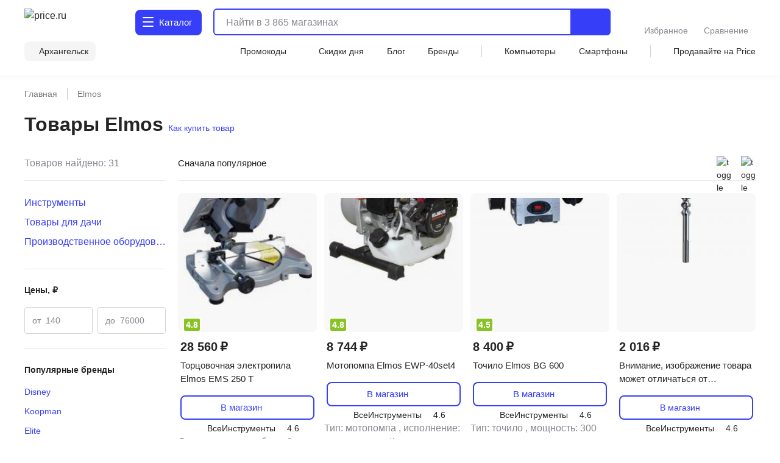

--- FILE ---
content_type: text/html;charset=utf-8
request_url: https://arkhangelsk.price.ru/brands/elmos/
body_size: 159797
content:
<!DOCTYPE html><html  lang="ru"><head><meta charset="utf-8"><meta name="viewport" content="width=device-width, initial-scale=1.0, minimum-scale=1.0, user-scalable=no, maximum-scale=1.0, viewport-fit=cover"><title>Elmos - выбрать и купить в интернет-магазинах Архангельска</title><style>.isLocked{height:100vh}body,html{padding:0}</style><style>main[data-v-914c0b23]{margin:0}main.container[data-v-914c0b23]{padding-top:0}</style><style>.header-wrapper[data-v-ab8fb2ee]{height:52px;position:relative;--text-color:#242424;--text-color-rgb:36,36,36;--bg-color:var(--header-bg-color,#f5f5f5);background-color:#fff;color:#242424}.header-wrapper__banner[data-v-ab8fb2ee]{height:100px}@media screen and (min-width:768px){.header-wrapper[data-v-ab8fb2ee]{height:110px}}@media screen and (min-width:1280px){.header-wrapper[data-v-ab8fb2ee]{height:124px}}.header-wrapper .shadow[data-v-ab8fb2ee]{background:transparent;box-shadow:0 1px 8px #555b8f14;height:52px;left:0;pointer-events:none;position:absolute;top:0;width:100%;z-index:39}@media screen and (min-width:768px){.header-wrapper .shadow[data-v-ab8fb2ee]{display:none}}.header-wrapper .header[data-v-ab8fb2ee]{align-items:center;display:flex;justify-content:space-between;position:relative}@media screen and (min-width:768px){.header-wrapper .header[data-v-ab8fb2ee]{align-items:flex-end;flex-wrap:wrap;height:unset;padding-top:8px;row-gap:8px}}@media screen and (min-width:1280px){.header-wrapper .header[data-v-ab8fb2ee]{padding-top:12px;row-gap:12px}}.header-wrapper .header .nav-container[data-v-ab8fb2ee]{left:0;position:fixed;top:var(--promobannerheight,0);width:100vw;z-index:80}@media screen and (min-width:1280px){.header-wrapper .header .nav-container[data-v-ab8fb2ee]{position:absolute;top:0;z-index:95}}.header-wrapper .header .nav-container .nav[data-v-ab8fb2ee]{background:#fff;box-shadow:inset 0 -2px 12px #555b8f14;display:flex;height:calc(var(--fullvh, 100%) - 50px - var(--promobannerheight, 0px));overflow:hidden}@media screen and (min-width:768px){.header-wrapper .header .nav-container .nav[data-v-ab8fb2ee]{box-shadow:none}}@media screen and (min-width:1280px){.header-wrapper .header .nav-container .nav[data-v-ab8fb2ee]{height:calc(100vh - 64px)}}@media screen and (min-width:1600px){.header-wrapper .header .nav-container .nav[data-v-ab8fb2ee]{height:calc(100vh - 72px)}}@media screen and (min-width:1280px){.header-wrapper .header .nav-container[data-v-ab8fb2ee]{top:64px}}@media screen and (min-width:1600px){.header-wrapper .header .nav-container[data-v-ab8fb2ee]{top:72px}}.header-wrapper .header .header-menu-open[data-v-ab8fb2ee]{align-items:center;cursor:pointer;display:inline-flex;font-size:0;height:52px;justify-content:center;margin-left:-4px;margin-right:4px;-webkit-user-select:none;-moz-user-select:none;user-select:none;width:40px;z-index:32}.header-wrapper .header .header-menu-open.go-up[data-v-ab8fb2ee]{z-index:40}@media screen and (min-width:768px){.header-wrapper .header .header-menu-open[data-v-ab8fb2ee]{display:none}}.header-wrapper .header .logo[data-v-ab8fb2ee]{align-items:center;display:flex}.header-wrapper .header .logo[data-v-ab8fb2ee]:active,.header-wrapper .header .logo[data-v-ab8fb2ee]:focus{outline:none}.header-wrapper .header .logo img[data-v-ab8fb2ee]{height:32px;width:95px}@media screen and (min-width:768px){.header-wrapper .header .logo .img[data-v-ab8fb2ee]{height:40px;width:120px}}@media screen and (min-width:1280px){.header-wrapper .header .logo .img[data-v-ab8fb2ee]{height:46px;width:136px}}.header-wrapper .header .header-search-button-mob[data-v-ab8fb2ee]{align-items:center;background:inherit;border:none;cursor:pointer;display:inline-flex;height:100%;margin-right:-12px;padding-left:8px;padding-right:12px}.header-wrapper .header .header-search-button-mob .header-search-button-mob-icon-wrap[data-v-ab8fb2ee]{background:#363ef8;border-radius:6px;padding:8px}@media screen and (min-width:768px){.header-wrapper .header .header-search-button-mob[data-v-ab8fb2ee]{display:none}}.header-wrapper .catalog-button[data-v-ab8fb2ee]{align-items:center;background:#363ef8;border-radius:6px;color:#fff;cursor:pointer;display:none;font-size:0;grid-template-columns:24px max-content;padding:13px 2px 13px 11px;position:relative;text-align:center;grid-gap:3px;font-size:16px;font-weight:500;justify-content:center;line-height:20px;-webkit-user-select:none;-moz-user-select:none;user-select:none}.header-wrapper .catalog-button .label[data-v-ab8fb2ee]{display:none}@media screen and (min-width:768px){.header-wrapper .catalog-button[data-v-ab8fb2ee]{display:grid;margin-left:40px}}@media screen and (min-width:1280px){.header-wrapper .catalog-button[data-v-ab8fb2ee]{border-radius:8px;font-size:16px;font-weight:450;line-height:24px;margin:2px 0 2px 43px;padding:10px 16px 10px 12px}.header-wrapper .catalog-button .label[data-v-ab8fb2ee]{display:inline}}@media screen and (min-width:1600px){.header-wrapper .catalog-button[data-v-ab8fb2ee]{margin-left:83px}}.header-wrapper .catalog-button--blue[data-v-ab8fb2ee]{background:#fff;color:#363ef8}.header-wrapper .bm-in-header[data-v-ab8fb2ee]{align-items:center;bottom:unset;box-shadow:none;display:none;justify-content:center;left:unset;max-width:196px;padding:0;position:static;right:unset;transform:none;z-index:0}.header-wrapper .bm-in-header[data-v-ab8fb2ee] .list{gap:12px}.header-wrapper .bm-in-header[data-v-ab8fb2ee] .list .catalog,.header-wrapper .bm-in-header[data-v-ab8fb2ee] .list .home{display:none}.header-wrapper .bm-in-header[data-v-ab8fb2ee] .list .item{flex-grow:1;gap:4px;max-height:48px;padding:0}.header-wrapper .bm-in-header[data-v-ab8fb2ee] .list .item .image-container .image{height:24px;width:24px}.header-wrapper .bm-in-header[data-v-ab8fb2ee] .list .item .image-container .badge{align-items:center;display:flex;font-size:10px;font-weight:600;justify-content:center;line-height:10px;min-width:16px;padding:2px;top:-1px}@media screen and (min-width:1280px){.header-wrapper .bm-in-header[data-v-ab8fb2ee] .list .item .title{font-size:14px;font-weight:450;line-height:20px}}.header-wrapper .bm-in-header[data-v-ab8fb2ee] .list .nuxt-link-exact-active .image-container,.header-wrapper .bm-in-header[data-v-ab8fb2ee] .list .router-link-exact-active .image-container{background:none}.header-wrapper .bm-in-header[data-v-ab8fb2ee] .list .nuxt-link-exact-active .title,.header-wrapper .bm-in-header[data-v-ab8fb2ee] .list .router-link-exact-active .title{color:#86888f}@media screen and (min-width:1280px){.header-wrapper .bm-in-header[data-v-ab8fb2ee]{display:flex;margin-left:39px}}@media screen and (min-width:1600px){.header-wrapper .bm-in-header[data-v-ab8fb2ee]{display:flex;margin-left:79px}}.header-wrapper .line-second-line[data-v-ab8fb2ee]{display:flex;flex-grow:1;flex-wrap:nowrap;justify-content:flex-end;max-width:100%}@media screen and (min-width:768px){.header-wrapper .line-second-line[data-v-ab8fb2ee]{justify-content:unset;padding:8px 0 12px}}.header-wrapper .line-second-line .city-wrapper[data-v-ab8fb2ee]{flex-basis:auto;flex-grow:1;flex-shrink:0;margin:0 12px;max-width:240px;position:relative;text-align:right}@media screen and (min-width:768px){.header-wrapper .line-second-line .city-wrapper[data-v-ab8fb2ee]{background:#f5f5f5;border-radius:8px;flex-grow:0;margin:0 24px 0 0;max-width:unset;padding:6px 12px 6px 8px;width:auto}}.header-wrapper .line-second-line .city-wrapper .city[data-v-ab8fb2ee]{align-items:center;cursor:pointer;display:flex;height:20px;justify-content:flex-end;min-width:auto;position:relative}@media screen and (min-width:1280px){.header-wrapper .line-second-line .city-wrapper .city[data-v-ab8fb2ee]{min-width:unset}}.header-wrapper .line-second-line .city-wrapper .city .question-wrapper[data-v-ab8fb2ee]{display:flex;gap:2px;position:relative}.header-wrapper .line-second-line .city-wrapper .city .question-wrapper .geo-icon[data-v-ab8fb2ee]{margin-top:1px}@media screen and (min-width:1024px){.header-wrapper .line-second-line .city-wrapper .city .question-wrapper .geo-icon[data-v-ab8fb2ee]{margin-top:0}}.header-wrapper .line-second-line .city-wrapper .city .name[data-v-ab8fb2ee]{align-items:center;color:#242424;cursor:pointer;display:flex;overflow:hidden;position:relative;text-overflow:ellipsis;transition:color .3s ease;white-space:nowrap}.header-wrapper .line-second-line .city-wrapper .city .name .city-name[data-v-ab8fb2ee]{color:#242424;display:inline-block;max-width:88px;overflow:hidden;text-overflow:ellipsis}@media screen and (min-width:768px){.header-wrapper .line-second-line .city-wrapper .city .name .city-name[data-v-ab8fb2ee]{max-width:unset;overflow:unset}}.header-wrapper .line-second-line .horizontal-scroll[data-v-ab8fb2ee]{display:none}@media screen and (min-width:768px){.header-wrapper .line-second-line .horizontal-scroll[data-v-ab8fb2ee]{display:flex}}.header-wrapper .line-second-line .horizontal-scroll .site-menu[data-v-ab8fb2ee]{align-items:center;align-self:center;display:none;flex-grow:1;gap:24px}.header-wrapper .line-second-line .horizontal-scroll .site-menu li[data-v-ab8fb2ee]{display:none;font-size:14px;font-weight:400;line-height:20px;white-space:nowrap}.header-wrapper .line-second-line .horizontal-scroll .site-menu li a[data-v-ab8fb2ee]{align-items:center;display:flex;gap:4px}.header-wrapper .line-second-line .horizontal-scroll .site-menu li.delimeter[data-v-ab8fb2ee]{background:#d3d3d3;height:20px;width:1px}.header-wrapper .line-second-line .horizontal-scroll .site-menu li.allways[data-v-ab8fb2ee]{display:list-item}.header-wrapper .line-second-line .horizontal-scroll .site-menu li.desktop[data-v-ab8fb2ee]{display:none}@media screen and (min-width:1280px){.header-wrapper .line-second-line .horizontal-scroll .site-menu li.desktop[data-v-ab8fb2ee]{display:list-item}}.header-wrapper .line-second-line .horizontal-scroll .site-menu li.superdesktop[data-v-ab8fb2ee]{display:none}@media screen and (min-width:1600px){.header-wrapper .line-second-line .horizontal-scroll .site-menu li.superdesktop[data-v-ab8fb2ee]{display:list-item}}@media screen and (min-width:768px){.header-wrapper .line-second-line .horizontal-scroll .site-menu[data-v-ab8fb2ee]{display:flex}}@media screen and (min-width:1280px){.header-wrapper .line-second-line .horizontal-scroll .site-menu[data-v-ab8fb2ee]{justify-content:space-between}}.header-wrapper .city-select-modal[data-v-ab8fb2ee]{height:100vh}@media screen and (min-width:1280px){.header-wrapper .city-select-modal[data-v-ab8fb2ee]{height:auto}}.header-wrapper.header-modal[data-v-ab8fb2ee]{background:#fff;transition:none;z-index:101}@media screen and (min-width:1280px){.header-wrapper.header-modal[data-v-ab8fb2ee]{z-index:auto}}.header-wrapper.header-modal .header.main-container[data-v-ab8fb2ee]{margin:0 auto;padding:8px 40px;z-index:76}@media screen and (min-width:1280px){.header-wrapper.header-modal .header.main-container[data-v-ab8fb2ee]{padding:12px 40px}}.header-wrapper.header-modal .header.l-container[data-v-ab8fb2ee]{overflow:unset}.header-wrapper.header-modal .logo[data-v-ab8fb2ee]{display:none}@media screen and (min-width:1280px){.header-wrapper.header-modal .logo[data-v-ab8fb2ee]{display:flex}}.header-wrapper.header-modal .catalog .catalog-text[data-v-ab8fb2ee]:after,.header-wrapper.header-modal .catalog .catalog-text[data-v-ab8fb2ee]:before{background-color:#fff;border-radius:1px;content:"";height:2px;left:0;position:absolute;top:calc(50% - 2px);transition:transform .2s;width:18px}.header-wrapper.header-modal .catalog .catalog-text[data-v-ab8fb2ee]:before{transform:rotate(45deg)}.header-wrapper.header-modal .catalog .catalog-text[data-v-ab8fb2ee]:after{transform:rotate(-45deg)}.header-wrapper.header-not-modal[data-v-ab8fb2ee]{background-color:#fff;box-shadow:0 1px 8px #555b8f14}.header-wrapper.header-not-modal .catalog .catalog-text[data-v-ab8fb2ee]:before{background-color:#fff;border-radius:1px;box-shadow:0 6px #fff,0 12px #fff;content:"";height:2px;left:0;position:absolute;top:0;transition:background-color .2s;width:18px}.header-wrapper.header-not-modal .catalog .reg-btn--invert .catalog-text[data-v-ab8fb2ee]:before{background-color:#f5f5f5;border-radius:1px;box-shadow:0 6px #f5f5f5,0 12px #f5f5f5}.header-wrapper .search[data-v-ab8fb2ee]{align-items:center;display:flex;flex:0 0 auto;padding:0 32px 0 12px;position:absolute;top:-100px;width:calc(100% - 200px)}.header-wrapper .search.show-mobile-search[data-v-ab8fb2ee]{position:static;top:unset}.header-wrapper .search .catalog-visible[data-v-ab8fb2ee]:not(.focus){padding-right:32px}@media screen and (min-width:768px){.header-wrapper .search[data-v-ab8fb2ee]{align-items:flex-start;padding:0 0 0 12px;position:static;top:unset}.header-wrapper .search .catalog-visible[data-v-ab8fb2ee]:not(.focus){padding-right:0}}@media screen and (min-width:1280px){.header-wrapper .search[data-v-ab8fb2ee]{margin:2px 0;padding:0 0 0 16px;width:calc(100% - 532px)}}@media screen and (min-width:1600px){.header-wrapper .search[data-v-ab8fb2ee]{padding:0 0 0 16px;width:calc(100% - 612px)}}.header-wrapper .exclusive[data-v-ab8fb2ee]{background-image:url(/static/images/exclusive.png);background-position:50%;background-repeat:no-repeat;background-size:100%;border-radius:8px;cursor:pointer;height:32px;width:160px}.header-wrapper .exclusive__gif[data-v-ab8fb2ee]{background-image:url(/static/images/exclusive.gif)}.header-wrapper .exclusive-mobile[data-v-ab8fb2ee]{background-color:#9752ff;border-radius:8px;display:flex;height:36px;justify-content:center;margin:0 12px 12px;width:calc(100% - 24px)}.header-wrapper .exclusive-mobile__banner[data-v-ab8fb2ee]{background-image:url(/static/images/exclusive-mobile.png);background-position:50%;background-repeat:no-repeat;background-size:100%;border-radius:6px;height:36px;width:288px}.header-wrapper .exclusive-mobile__gif[data-v-ab8fb2ee]{background-image:url(/static/images/exclusive-mobile.gif)}@media screen and (min-width:768px){.header-wrapper .exclusive-mobile[data-v-ab8fb2ee]{display:none}}.question[data-v-ab8fb2ee]{align-items:flex-start;background-color:#242424;border-radius:6px;box-shadow:0 4px 20px #24242433;color:#fff;display:flex;flex-direction:column;gap:8px;inset:30px -30px auto auto;padding:12px;position:absolute;width:260px;z-index:76}@media screen and (min-width:768px){.question[data-v-ab8fb2ee]{bottom:auto;left:calc(100% + 24px);right:auto;top:-6px}}@media screen and (min-width:1280px){.question[data-v-ab8fb2ee]{width:296px;z-index:80}}.question .text[data-v-ab8fb2ee]{font-size:12px;font-weight:400;line-height:16px}@media screen and (min-width:1280px){.question .text[data-v-ab8fb2ee]{font-size:14px;font-weight:400;line-height:20px}}.question .text b[data-v-ab8fb2ee]{font-weight:600}.question .buttons[data-v-ab8fb2ee]{align-items:center;display:flex;flex-direction:row;gap:8px;width:100%}.question .buttons[data-v-ab8fb2ee] *{flex:1 1}.question[data-v-ab8fb2ee]:after{background-color:#242424;content:"";height:8px;-webkit-mask:url(/static/images/social-share-popup-hvostik.svg) center/contain no-repeat;mask:url(/static/images/social-share-popup-hvostik.svg) center/contain no-repeat;position:absolute;right:50px;top:-8px;width:13px}@media screen and (min-width:768px){.question[data-v-ab8fb2ee]:after{left:-10px;right:auto;top:11px;transform:rotate(-90deg)}}</style><style>.nuxt-icon[data-v-80ef00e0]{display:var(--v0a605bf0);height:16px;width:16px}.nuxt-icon[data-v-80ef00e0] svg{height:16px;width:16px}.nuxt-icon-size[data-v-80ef00e0]{height:var(--v28adc70a);width:var(--v28adc70a)}.nuxt-icon-size[data-v-80ef00e0] svg{height:var(--v28adc70a);width:var(--v28adc70a)}.nuxt-icon-fill[data-v-80ef00e0] svg{fill:var(--v28b99c06)}.nuxt-icon-fill[data-v-80ef00e0] path{fill:var(--v28b99c06)}.nuxt-icon-stroke[data-v-80ef00e0] svg{stroke:var(--b329079c)}.nuxt-icon-stroke[data-v-80ef00e0] path{stroke:var(--b329079c)}.nuxt-icon-hover-fill[data-v-80ef00e0]:hover svg{fill:var(--v5a9c96b6)}.nuxt-icon-hover-fill[data-v-80ef00e0]:hover path{fill:var(--v5a9c96b6)}.nuxt-icon-hover-stroke[data-v-80ef00e0]:hover svg{stroke:var(--v03e3f4da)}.nuxt-icon-hover-stroke[data-v-80ef00e0]:hover path{stroke:var(--v03e3f4da)}@media screen and (min-width:320px){.nuxt-icon-response[data-v-80ef00e0]{height:var(--v73a7c0b0);width:var(--v73a7c0b0)}.nuxt-icon-response[data-v-80ef00e0] svg{height:var(--v73a7c0b0);width:var(--v73a7c0b0)}}@media screen and (min-width:624px){.nuxt-icon-response[data-v-80ef00e0]{height:var(--v73a7bd58);width:var(--v73a7bd58)}.nuxt-icon-response[data-v-80ef00e0] svg{height:var(--v73a7bd58);width:var(--v73a7bd58)}}@media screen and (min-width:768px){.nuxt-icon-response[data-v-80ef00e0]{height:var(--v73a7bede);width:var(--v73a7bede)}.nuxt-icon-response[data-v-80ef00e0] svg{height:var(--v73a7bede);width:var(--v73a7bede)}}@media screen and (min-width:1024px){.nuxt-icon-response[data-v-80ef00e0]{height:var(--v73a7bf16);width:var(--v73a7bf16)}.nuxt-icon-response[data-v-80ef00e0] svg{height:var(--v73a7bf16);width:var(--v73a7bf16)}}@media screen and (min-width:1280px){.nuxt-icon-response[data-v-80ef00e0]{height:var(--v73a7bc24);width:var(--v73a7bc24)}.nuxt-icon-response[data-v-80ef00e0] svg{height:var(--v73a7bc24);width:var(--v73a7bc24)}}@media screen and (min-width:1600px){.nuxt-icon-response[data-v-80ef00e0]{height:var(--v014fc49c);width:var(--v014fc49c)}.nuxt-icon-response[data-v-80ef00e0] svg{height:var(--v014fc49c);width:var(--v014fc49c)}}</style><style>.hamburger[data-v-52bc2886]{height:14px;position:relative;top:-2px;width:18px}.hamburger span[data-v-52bc2886]{background:#fff;border-radius:1px;height:2.4px;left:0;position:absolute;top:0;transform-origin:center center;transition:transform .3s ease-in-out,opacity .3s ease-in-out;width:18px}.hamburger span[data-v-52bc2886]:first-child{top:0}.hamburger span[data-v-52bc2886]:nth-child(2){top:7px}.hamburger span[data-v-52bc2886]:nth-child(3){top:14px}.hamburger.open span[data-v-52bc2886]:first-child{transform:rotate(45deg) translateY(5px) translate(5px)}.hamburger.open span[data-v-52bc2886]:nth-child(2){transform:scaleX(0)}.hamburger.open span[data-v-52bc2886]:nth-child(3){transform:rotate(-45deg) translateY(-5px) translate(5px)}.hamburger--blue span[data-v-52bc2886]{background:#363ef8}</style><style>.catalog-wrapper[data-v-c17f3747]{display:grid;grid-template-columns:1fr 1fr 1fr;transition:transform .3s ease-in-out}@media screen and (min-width:1280px){.catalog-wrapper[data-v-c17f3747]{box-shadow:0 500px 0 510px #fff;grid-template-columns:max-content 1fr;margin:auto;max-width:1280px;width:100%}}@media screen and (min-width:1600px){.catalog-wrapper[data-v-c17f3747]{max-width:1600px}}@media screen and (min-width:1280px){.catalog-wrapper .last-menu-wrapper[data-v-c17f3747]{display:none}}.catalog-wrapper.mobile-slider-2[data-v-c17f3747]{transform:translate(-100vw)}@media screen and (min-width:1280px){.catalog-wrapper.mobile-slider-2[data-v-c17f3747]{transform:none}}.catalog-wrapper.mobile-slider-3[data-v-c17f3747]{transform:translate(-200vw)}@media screen and (min-width:1280px){.catalog-wrapper.mobile-slider-3[data-v-c17f3747]{transform:none}}</style><style>.base-level[data-v-4d840c81]{height:calc(100vh - 60px);overflow-y:auto;width:100vw}@media screen and (min-width:1280px){.base-level[data-v-4d840c81]{border-right:1px solid #e7e7e7;height:calc(100vh - 140px);max-width:285px;min-width:285px;overflow-y:auto;padding:12px 12px 40px;text-align:left;width:285px}}.base-level .menu-list[data-v-4d840c81]{display:grid;padding:0 12px}@media screen and (min-width:1280px){.base-level .menu-list[data-v-4d840c81]{padding:0}}.l-bottom[data-v-4d840c81]{margin-bottom:14vh}@media screen and (min-width:1280px){.l-bottom[data-v-4d840c81]{margin-bottom:0}}</style><style>.catalog-header[data-v-2032e881]{display:grid;grid-template-columns:repeat(3,max-content);grid-gap:10px;align-items:center;background:#fff;box-shadow:0 2px 4px #9494941f;font-size:14px;font-weight:500;height:52px;justify-content:space-between;line-height:20px;padding:12px;position:relative;z-index:2}@media screen and (min-width:1280px){.catalog-header[data-v-2032e881],.catalog-header div.icon[data-v-2032e881],.catalog-header>div[data-v-2032e881]{display:none}}.catalog-header .close[data-v-2032e881]{cursor:pointer}.catalog-header .title[data-v-2032e881]{font-weight:700;max-width:236px}@media screen and (min-width:403px){.catalog-header .title[data-v-2032e881]{max-width:100%}}@media screen and (min-width:1280px){.catalog-header.showDesktop[data-v-2032e881]{align-items:start;box-shadow:none;display:grid;grid-template-columns:1fr;height:auto;padding:0}.catalog-header.showDesktop .title[data-v-2032e881]{color:#242424;display:grid;font-size:26px;font-weight:700;line-height:36px;margin:24px 0 16px;text-transform:uppercase;width:100%}}.catalog-header .icon[data-v-2032e881]{align-items:center;display:flex;height:20px;justify-content:center;width:20px}</style><style>.menu-item[data-v-016245d4]{border-bottom:1px solid #f5f5f5;font-size:14px;font-weight:400;line-height:20px;list-style:none;padding-right:10px;position:relative;transition:color .2s ease-in-out,background-color .2s ease-in-out}@media screen and (min-width:1280px){.menu-item[data-v-016245d4]{border:none}.menu-item[data-v-016245d4]:before{background:transparent;content:"";height:24px;left:0;position:absolute;top:calc(50% - 12px);transition:color .2s ease-in-out,background-color .2s ease-in-out;width:3px}}.menu-item.last[data-v-016245d4]{border-bottom:1px solid transparent}.menu-item a[data-v-016245d4]{cursor:pointer;display:block;padding:12px 0 11px}@media screen and (min-width:1280px){.menu-item a[data-v-016245d4]{padding:0}.menu-item.isDesktopHeading[data-v-016245d4]{font-size:16px;font-weight:700;line-height:24px}.menu-item.isDesktopHeading a[data-v-016245d4]{padding:0}.menu-item.greyHover[data-v-016245d4]{border-radius:4px 0 0 4px;font-size:16px;font-weight:450;line-height:24px;padding:12px 0 12px 28px}.menu-item.greyHover[data-v-016245d4]:hover,.menu-item.isGrey[data-v-016245d4]{background-color:#f5f5f5}.menu-item.isGrey[data-v-016245d4]:before{background:#363ef8}.menu-item.blueHover .menu-item-link[data-v-016245d4]:hover{color:#3616d0}}.menu-item.showArrow[data-v-016245d4]:after{background:#86888f;content:"";height:8px;-webkit-mask-image:url(/static/images/icon/arrow-left.svg);mask-image:url(/static/images/icon/arrow-left.svg);-webkit-mask-position:center;mask-position:center;-webkit-mask-repeat:no-repeat;mask-repeat:no-repeat;-webkit-mask-size:contain;mask-size:contain;position:absolute;right:4px;top:50%;transform:translateY(-50%) rotate(90deg);width:10px}@media screen and (min-width:768px){.menu-item.showArrow[data-v-016245d4]:after{height:8px;width:14px}}@media screen and (min-width:1280px){.menu-item.showArrow[data-v-016245d4]:after{display:none}}</style><style>.sub-level[data-v-64447930]{background:#fff;display:none;height:calc(var(--fullvh, 100%) - 50px - var(--promobannerheight, 0px));overflow-y:scroll;scrollbar-width:none;width:100vw;-ms-overflow-style:none}.sub-level[data-v-64447930]::-webkit-scrollbar{display:none}@media screen and (min-width:1280px){.sub-level[data-v-64447930]::-webkit-scrollbar{display:initial}}@media screen and (min-width:1280px){.sub-level[data-v-64447930]{scrollbar-width:auto;-ms-overflow-style:initial;height:calc(100vh - 96px);padding-bottom:72px;padding-left:60px;padding-right:12px;position:relative;width:100%}}.sub-level.active[data-v-64447930]{display:flex;flex-direction:column;z-index:4}@media screen and (min-width:1280px){.sub-level.active[data-v-64447930]{flex-direction:row}.sub-level .sub-wrapper[data-v-64447930]{overflow-y:auto;width:100%}}.sub-level .menu-list[data-v-64447930]{display:grid;overflow-y:auto;padding:0 12px;position:relative}@media screen and (min-width:1280px){.sub-level .menu-list[data-v-64447930]{display:flex;justify-content:space-between;padding:0;width:100%}.sub-level .menu-list .arrays[data-v-64447930]{width:100%}}.sub-level .menu-list .last-menu[data-v-64447930]{display:none;margin-top:20px}@media screen and (min-width:1280px){.sub-level .menu-list .last-menu[data-v-64447930]{display:grid}}.sub-level .banners-wrapper[data-v-64447930]{padding:0 12px}@media screen and (min-width:1280px){.sub-level .banners-wrapper[data-v-64447930]{border-left:1px solid #e7e7e7;max-width:287px;padding:28px 25px}}@media screen and (min-width:1600px){.sub-level .banners-wrapper[data-v-64447930]{min-width:338px}}</style><style>.desk-last-menu[data-v-5b312186]{display:none;font-size:14px;font-weight:400;line-height:20px;margin-top:12px;grid-gap:12px}@media screen and (min-width:1280px){.desk-last-menu[data-v-5b312186]{display:grid;font-size:14px;font-weight:450;line-height:20px}}.desk-last-menu .more[data-v-5b312186]{align-items:center;color:#363ef8;cursor:pointer;display:flex;margin-bottom:30px;position:relative}.desk-last-menu .more span[data-v-5b312186]{position:relative}.desk-last-menu .more span[data-v-5b312186]:after{background-color:#363ef8;content:"";height:16px;-webkit-mask:url(/static/images/arrow-up.svg) center/contain no-repeat;mask:url(/static/images/arrow-up.svg) center/contain no-repeat;position:absolute;right:-20px;top:calc(50% - 8px);transform:rotate(0);transform-origin:center center;transition:transform .3s ease;width:16px}.desk-last-menu .more.open .span[data-v-5b312186]:after{transform:rotate(180deg)}.desk-last-menu .last-item[data-v-5b312186]{transition:color .3s ease-in-out}.desk-last-menu .last-item[data-v-5b312186]:hover{color:#3616d0}.v-collapse[data-v-5b312186]{display:grid;transition:height .3s cubic-bezier(.33,1,.68,1);will-change:height;grid-gap:12px}</style><style>.last-level[data-v-7136fecb]{background:#fff;height:calc(var(--fullvh, 100%) - 50px - var(--promobannerheight, 0px));overflow-y:auto;width:100vw}@media screen and (min-width:1280px){.last-level[data-v-7136fecb]{height:calc(100vh - 96px);overflow-y:auto}}.last-level .last-list[data-v-7136fecb]{display:grid;padding:0 12px}.last-level .all[data-v-7136fecb]{font-size:14px;font-weight:400;line-height:20px;padding:12px 0;position:relative}</style><style>.header-search[data-v-3873fff1]{border-radius:6px;display:flex;flex-grow:1;height:40px;justify-content:flex-end;position:static;transition:width .3s ease}@media screen and (min-width:768px){.header-search[data-v-3873fff1]{border:2px solid #363ef8}}@media screen and (min-width:1280px){.header-search[data-v-3873fff1]{height:44px;justify-content:normal}}@media screen and (min-width:1600px){.header-search[data-v-3873fff1]{justify-content:normal;transition:width .3s ease;width:100%}}.header-search .close-window-catalog-search[data-v-3873fff1]{display:none}.header-search .close-window[data-v-3873fff1]{cursor:pointer;display:none;height:20px;margin-left:12px;width:20px}.header-search.catalog-visible[data-v-3873fff1]{z-index:1}.header-search.catalog-visible .close-window[data-v-3873fff1]{display:none!important}.header-search.catalog-visible .close-window-catalog-search[data-v-3873fff1]{cursor:pointer;display:inline-block;height:24px;margin-right:20px;width:24px}@media screen and (min-width:1280px){.header-search.catalog-visible .close-window-catalog-search[data-v-3873fff1]{display:none}}.header-search.catalog-visible .close[data-v-3873fff1]{right:8px}@media screen and (min-width:1280px){.header-search.catalog-visible .close[data-v-3873fff1]{display:none}}.header-search.catalog-visible .line .search-hint.show[data-v-3873fff1]{padding-left:80px}@media screen and (min-width:1280px){.header-search.catalog-visible .line .search-hint.show[data-v-3873fff1]{padding-left:16px}}.header-search.catalog-visible .line[data-v-3873fff1]:before{left:54px}@media screen and (min-width:1280px){.header-search.catalog-visible .line[data-v-3873fff1]:before{left:5px}}.header-search.focus[data-v-3873fff1]{align-content:flex-start;align-items:flex-start;background:#fff;border-color:transparent;flex-direction:column;height:var(--fullvh,100%);justify-content:flex-start;left:0;min-height:var(--fullvh,100%);padding:12px;position:fixed;top:0;width:100%;z-index:100}.header-search.focus .close-window[data-v-3873fff1]{display:inline-block}@media screen and (min-width:768px){.header-search.focus[data-v-3873fff1]{left:0;padding:24px 20px 20px;position:fixed;top:0;width:100%}}@media screen and (min-width:1280px){.header-search.focus[data-v-3873fff1]{height:44px;min-height:100%;padding:0;position:relative;width:768px}}@media screen and (min-width:1600px){.header-search.focus[data-v-3873fff1]{padding:0;position:relative;width:1041px}}.header-search .line[data-v-3873fff1]{flex-shrink:0;height:100%;overflow:hidden;position:relative;width:100%}@media screen and (min-width:768px){.header-search .line.focus .header-search-button[data-v-3873fff1]{display:none}}@media screen and (min-width:1280px){.header-search .line.focus .header-search-button[data-v-3873fff1]{border-radius:0 8px 8px 0;display:flex;right:0;top:0}}.header-search .line[data-v-3873fff1]:before{background-color:#242424;content:"";display:none;height:15px;left:10px;-webkit-mask:url("data:image/svg+xml;charset=utf-8,%3Csvg xmlns='http://www.w3.org/2000/svg' width='24' height='24' fill='none' viewBox='0 0 24 24'%3E%3Cpath stroke='%23242424' stroke-linecap='round' stroke-linejoin='round' stroke-width='2' d='M11 19a8 8 0 1 0 0-16 8 8 0 0 0 0 16M20.998 21l-4.35-4.35'/%3E%3C/svg%3E") left center/contain no-repeat;mask:url("data:image/svg+xml;charset=utf-8,%3Csvg xmlns='http://www.w3.org/2000/svg' width='24' height='24' fill='none' viewBox='0 0 24 24'%3E%3Cpath stroke='%23242424' stroke-linecap='round' stroke-linejoin='round' stroke-width='2' d='M11 19a8 8 0 1 0 0-16 8 8 0 0 0 0 16M20.998 21l-4.35-4.35'/%3E%3C/svg%3E") left center/contain no-repeat;opacity:.5;pointer-events:none;position:absolute;top:50%;transform:translateY(-50%);transition:.3s ease;width:15px;z-index:2}@media screen and (min-width:1280px){.header-search .line[data-v-3873fff1]:before{background-color:var(--text-color);height:24px;left:5px;opacity:1;width:24px}}.header-search .line.focus[data-v-3873fff1]{align-content:center;align-items:center;display:flex;height:36px;width:100%;z-index:151}.header-search .line.focus[data-v-3873fff1]:before{display:block}@media screen and (min-width:1280px){.header-search .line.focus[data-v-3873fff1]{height:40px}.header-search .line.focus[data-v-3873fff1]:before{display:none}}.header-search .mobile-placeholder[data-v-3873fff1]{display:none}.header-search .mobile-placeholder.show[data-v-3873fff1]{color:#24242480;display:block;font-family:Inter,sans-serif;font-size:12px;font-style:normal;font-weight:400;left:12px;line-height:16px;pointer-events:none;position:absolute;top:50%;transform:translateY(-50%);z-index:1}@media screen and (min-width:1280px){.header-search .mobile-placeholder.show[data-v-3873fff1]{display:none}}.header-search .close[data-v-3873fff1]{align-items:center;cursor:pointer;display:flex;flex:0 0 auto;height:36px;justify-content:flex-end;position:absolute;right:40px;width:31px}@media screen and (min-width:1280px){.header-search .close[data-v-3873fff1]{right:84px}}.header-search .close img[data-v-3873fff1]{height:20px;width:20px}@media screen and (min-width:1280px){.header-search .close img[data-v-3873fff1]{height:24px;width:24px}}.header-search form[data-v-3873fff1],.header-search input[data-v-3873fff1]{height:100%;width:100%}.header-search input[data-v-3873fff1]{background-color:#fff;border:1px solid transparent;border-radius:4px;caret-color:#242424;color:var(--text-color-rgb);outline:none;padding:0 0 0 12px;position:relative}@media screen and (min-width:1280px){.header-search input[data-v-3873fff1]{border-radius:8px;padding:0 64px 0 16px}}.header-search input[type=search][data-v-3873fff1]::-webkit-search-cancel-button{display:none}.header-search input[data-v-3873fff1]::-moz-placeholder{color:#fff;font-size:12px;font-weight:400;line-height:16px;padding-left:2px}.header-search input[data-v-3873fff1]::placeholder{color:#fff;font-size:12px;font-weight:400;line-height:16px;padding-left:2px}@media screen and (min-width:1280px){.header-search input[data-v-3873fff1]::-moz-placeholder{color:#86888f;font-size:16px;font-weight:450;line-height:24px}.header-search input[data-v-3873fff1]::placeholder{color:#86888f;font-size:16px;font-weight:450;line-height:24px}}.header-search input.focus[data-v-3873fff1]{background-color:#fff;background-size:0;border:1px solid #86888f;border-radius:4px;color:#242424;font-weight:600;outline:none;padding:0 10px 0 36px}@media screen and (min-width:1280px){.header-search input.focus[data-v-3873fff1]{border-color:transparent;padding:0 64px 0 16px}}.header-search input.focus[data-v-3873fff1]::-moz-placeholder{color:#24242480}.header-search input.focus[data-v-3873fff1]::placeholder{color:#24242480}.header-search input.focus[data-v-3873fff1]:before{opacity:0}.header-search input.focus+button[data-v-3873fff1]{opacity:1;pointer-events:auto}.header-search .header-search-button[data-v-3873fff1]{align-items:center;background:#363ef8;border-radius:0;cursor:pointer;display:none;height:100%;padding:8px 12px;position:absolute;right:0;top:0;width:48px}.header-search .header-search-button button[data-v-3873fff1]{background-color:#fff;cursor:pointer;display:block;height:24px;-webkit-mask:url(/static/images/icon/header-search.svg) left center/contain no-repeat;mask:url(/static/images/icon/header-search.svg) left center/contain no-repeat;width:24px}@media screen and (min-width:768px){.header-search .header-search-button[data-v-3873fff1]{display:flex}}@media screen and (min-width:1280px){.header-search .header-search-button[data-v-3873fff1]{padding:10px 20px;width:64px}}.header-search .search-hint[data-v-3873fff1]{align-content:center;align-items:center;color:#85878e80;display:flex;height:100%;left:0;opacity:0;overflow:auto;padding:0 36px 0 12px;pointer-events:none;position:absolute;top:0;transition:0s;width:100%;z-index:1}@media screen and (min-width:1280px){.header-search .search-hint[data-v-3873fff1]{padding:0 40px;transition:.3s ease}}.header-search .search-hint.show[data-v-3873fff1]{opacity:1;padding:0 36px;transition:.3s ease .3s}@media screen and (min-width:1280px){.header-search .search-hint.show[data-v-3873fff1]{padding:0 130px 0 16px;transition-delay:.3s;transition-property:opacity}}.header-search .search-hint .hide-start[data-v-3873fff1]{color:transparent;font-weight:600;margin-right:4px;white-space:nowrap}.header-search .search-hint .hide-full[data-v-3873fff1],.header-search .search-hint .hint[data-v-3873fff1]{display:inline-block;overflow:hidden;text-overflow:ellipsis;white-space:nowrap}.header-search .search-hint .hint[data-v-3873fff1]{font-size:14px;line-height:20px}@media screen and (min-width:1280px){.header-search .search-hint .hint[data-v-3873fff1]{line-height:24px}}.header-search .search-result[data-v-3873fff1]{background:#fff;border-radius:4px;box-shadow:none;color:#86888f;max-height:none;overflow:auto;position:static;top:calc(100% + 4px);width:100%;z-index:100}@media screen and (min-width:1280px){.header-search .search-result[data-v-3873fff1]{box-shadow:0 9px 40px #00000014;max-height:540px;position:absolute}}.header-search .search-result.withPadding[data-v-3873fff1]{padding:16px 0}@media screen and (min-width:768px){.header-search .search-result.withPadding[data-v-3873fff1]{padding:20px 0}}@media screen and (min-width:1280px){.header-search .search-result.withPadding[data-v-3873fff1]{padding:20px}}.header-search .search-result .hint[data-v-3873fff1]{color:#242424;font-weight:600}.header-search .bg[data-v-3873fff1]{background:#0006;display:none;height:100%;left:0;position:fixed;top:0;width:100%}.header-search.focus .bg[data-v-3873fff1]{display:none}@media screen and (min-width:1280px){.header-search.focus .bg[data-v-3873fff1]{display:block}}.header-modal .line[data-v-3873fff1]{align-content:center;align-items:center;border-radius:4px;display:flex;width:100%}.l-line[data-v-3873fff1]:after,.withPadding .l-line-block:not(:first-child) ul[data-v-3873fff1]:not(:last-child):after{background:#e7e7e7;content:"";display:block;height:2px;margin-bottom:12px;margin-top:12px;width:100%}</style><style>.bottom-menu[data-v-f3d773c9]{align-items:center;background-color:#fff;bottom:0;box-shadow:0 -2px 12px #555b8f14;display:flex;justify-content:center;left:0;padding-bottom:env(safe-area-inset-bottom,0);position:fixed;right:0;transform:translateZ(0);width:100%;z-index:90}@media screen and (min-width:1280px){.bottom-menu[data-v-f3d773c9]{display:none}}.bottom-menu .list[data-v-f3d773c9]{align-items:center;display:flex;justify-content:space-between;width:100%}.bottom-menu .list .item[data-v-f3d773c9]{align-items:center;cursor:pointer;display:flex;flex-direction:column;padding:8px 0;text-decoration:none;width:25%}.bottom-menu .list .item .title[data-v-f3d773c9]{color:#86888f;font-size:9px;font-weight:500;line-height:12px}.bottom-menu .list .item .image-container[data-v-f3d773c9]{align-items:center;display:flex;flex-direction:column;gap:2px;justify-content:center;margin-bottom:2px;position:relative;width:32px}@media screen and (min-width:768px){.bottom-menu .list .item .image-container[data-v-f3d773c9]{width:36px}}.bottom-menu .list .item .image-container .badge[data-v-f3d773c9]{background:#fc3f3c;border:1px solid #fff;border-radius:20px;color:#fff;font-size:9px;font-style:normal;font-weight:600;left:20px;letter-spacing:.18px;line-height:10px;min-width:16px;padding:2px;position:absolute;text-align:center;top:-4px}.bottom-menu .list .nuxt-link-exact-active .title[data-v-f3d773c9],.bottom-menu .list .router-link-exact-active .title[data-v-f3d773c9]{color:#363ef8}.isCatalogOpen.bottom-menu .list .item .title[data-v-f3d773c9]{color:#86888f}.isCatalogOpen.bottom-menu .list .item.catalog .title[data-v-f3d773c9]{color:#363ef8}.click-ignore[data-v-f3d773c9]{pointer-events:none}.image-container .image[data-v-f3d773c9]{margin-left:1px;margin-top:1px}.comparison:hover .image-container--comparison .image[data-v-f3d773c9] svg,.favorite:hover .image-container--favorite .image[data-v-f3d773c9] svg{stroke:#363ef8}.comparison:hover .image-container--comparison .image[data-v-f3d773c9] path,.favorite:hover .image-container--favorite .image[data-v-f3d773c9] path{stroke:#363ef8}.image-container--comparison--active .image[data-v-f3d773c9] svg,.image-container--favorite--active .image[data-v-f3d773c9] svg{stroke:#363ef8}.image-container--comparison--active .image[data-v-f3d773c9] path,.image-container--favorite--active .image[data-v-f3d773c9] path{stroke:#363ef8}</style><style>.horizontal-scroll[data-v-af7a135a]{display:flex;flex-flow:row nowrap;overflow-x:auto;overflow-y:hidden;scrollbar-width:none;-ms-overflow-style:none;width:100%}.horizontal-scroll[data-v-af7a135a]::-webkit-scrollbar{display:none}</style><style>.breadcrumbs-wrapper[data-v-9d7b66ca]{padding:12px 0}.breadcrumbs-wrapper .horizontal-scroll[data-v-9d7b66ca]{margin-bottom:0;padding-bottom:0}@media screen and (min-width:768px){.breadcrumbs-wrapper[data-v-9d7b66ca]{padding:16px 0}}@media screen and (min-width:1024px){.breadcrumbs-wrapper[data-v-9d7b66ca]{padding:20px 0}.breadcrumbs-wrapper .horizontal-scroll[data-v-9d7b66ca]:hover{margin-bottom:-350px;padding-bottom:350px}}.breadcrumbs-wrapper .breadcrumbs[data-v-9d7b66ca]{align-items:center;display:flex;margin:0}.breadcrumbs-wrapper .breadcrumbs-item[data-v-9d7b66ca]{align-items:center;display:inline-flex;max-width:467px}.breadcrumbs-wrapper .breadcrumbs-item[data-v-9d7b66ca]:first-child{padding-left:0}.breadcrumbs-wrapper .breadcrumbs-item[data-v-9d7b66ca]:not(:last-child){border-right:1px solid #cbcbcb}.breadcrumbs-wrapper .breadcrumbs-item:hover:not(:last-child) .link[data-v-9d7b66ca]{color:#363ef8}.breadcrumbs-wrapper .breadcrumbs-item:not(:first-child) .link[data-v-9d7b66ca]{padding-left:16px}.breadcrumbs-wrapper .breadcrumbs .link[data-v-9d7b66ca]{color:#7b7b7b;display:block;overflow:hidden;padding-right:16px;text-decoration:none;text-overflow:ellipsis;-webkit-user-select:none;-moz-user-select:none;user-select:none;white-space:nowrap}</style><style>.brand-offers .inline[data-v-01a5db59]{display:inline}.brand-offers .model-history[data-v-01a5db59]{padding-top:48px}@media screen and (min-width:1280px){.brand-offers .model-history[data-v-01a5db59]{padding-top:64px}}.brand-offers .popular-brands[data-v-01a5db59]{border-top:1px solid #e7e7e7;display:block;padding:24px 0}.brand-offers .popular-brands .title[data-v-01a5db59]{color:#242424;font-size:14px;font-weight:600;line-height:20px;margin-bottom:16px}.brand-offers .popular-brands .text-button[data-v-01a5db59]:not(:last-child){display:block;margin-bottom:12px}.brand-offers .popular-brands .text-button[data-v-01a5db59]{font-size:14px;line-height:20px}.how-modal-button[data-v-01a5db59]{display:flex;margin-top:4px;position:relative;width:100%}@media screen and (min-width:1024px){.how-modal-button[data-v-01a5db59]{display:inline-flex;margin-top:0;width:auto}}.desktop-margin[data-v-01a5db59]{margin-right:8px}</style><style>.how-to-buy[data-v-bced9c0d]{align-items:center;display:flex;margin-left:0;position:relative}.how-to-buy .how-to-buy-container-wrapper[data-v-bced9c0d]{border:none;border-radius:0;box-shadow:none;display:none;transition:height 0s .2s,background-color .2s,opacity 0s}.how-to-buy .how-to-buy-container-wrapper.share[data-v-bced9c0d]{align-items:stretch;background-color:#0009;display:flex;flex-direction:column;height:auto;justify-content:flex-end;inset:0;opacity:1;padding-top:98px;position:fixed;width:100vw;z-index:153}@media screen and (min-width:1024px){.how-to-buy .how-to-buy-container-wrapper.share[data-v-bced9c0d]{align-items:center;display:flex;justify-content:center}}.how-to-buy .how-to-buy-container-wrapper[data-v-bced9c0d]:after{display:none}.how-to-buy .how-to-buy-container-wrapper .how-to-buy-container[data-v-bced9c0d]{align-items:flex-start;background:#fff;border-radius:8px 8px 0 0;display:flex;flex-direction:column;padding:16px 12px 32px;position:relative;white-space:normal;width:100%}@media screen and (min-width:1024px){.how-to-buy .how-to-buy-container-wrapper .how-to-buy-container[data-v-bced9c0d]{border:none;border-radius:8px;box-shadow:0 4px 20px #24242433;height:unset;padding:32px;width:598px}}.how-to-buy .how-to-buy-container-wrapper__show[data-v-bced9c0d]{display:initial}.how-to-buy .how-to-buy-container-wrapper[data-v-bced9c0d]:after{content:"";height:100%;position:absolute;right:-30px;top:0;width:30px}.how-to-buy .how-to-buy-container-wrapper .icon-close[data-v-bced9c0d]{cursor:pointer;position:absolute;right:0;top:0}.how-to-buy .how-to-buy-card[data-v-bced9c0d]{align-items:center;display:flex;font-size:12px;font-weight:400;line-height:16px;position:relative}@media screen and (min-width:768px){.how-to-buy .how-to-buy-card[data-v-bced9c0d]{flex-direction:column}}@media screen and (min-width:1024px){.how-to-buy .how-to-buy-card[data-v-bced9c0d]{font-size:14px;line-height:20px}}.how-to-buy .how-to-buy-title[data-v-bced9c0d]{color:#242424;font-size:16px;font-style:normal;font-weight:800;line-height:20px;margin-bottom:8px;text-transform:uppercase}@media screen and (min-width:1024px){.how-to-buy .how-to-buy-title[data-v-bced9c0d]{font-size:24px;line-height:32px;margin-bottom:16px}}.how-to-buy .how-to-buy-content[data-v-bced9c0d]{color:#242424;font-size:14px;font-style:normal;font-weight:400;line-height:20px}.how-to-buy .how-to-buy-content[data-v-bced9c0d] p,.how-to-buy .how-to-buy-content[data-v-bced9c0d] li{margin-bottom:8px}.how-to-buy .how-to-buy-content[data-v-bced9c0d] ul{margin-bottom:12px}@media screen and (min-width:1024px){.how-to-buy .how-to-buy-content[data-v-bced9c0d] ul{margin-bottom:28px}}@media screen and (min-width:1024px){.how-to-buy .how-to-buy-content[data-v-bced9c0d]{font-size:16px;line-height:24px}}.no-mobile[data-v-bced9c0d]{display:none}@media screen and (min-width:768px){.no-mobile[data-v-bced9c0d]{display:initial}}.bold[data-v-bced9c0d]{font-weight:600}</style><style>.button-wrapper-link[data-v-9084b47f]{align-items:center;display:flex;flex-direction:row;font-family:Inter,sans-serif;gap:4px;justify-content:center;padding:0;position:relative;width:-moz-max-content;width:max-content;-webkit-touch-callout:none;cursor:pointer;-webkit-user-select:none;-moz-user-select:none;user-select:none}@media screen and (min-width:1024px){.button-wrapper-link[data-v-9084b47f]{gap:6px}}.l-min-width[data-v-9084b47f]{min-width:144px}.button__disabled[data-v-9084b47f]{cursor:auto;opacity:.64;pointer-events:none}.button-text[data-v-9084b47f]{align-items:center;color:#fff;display:flex;flex-direction:row;flex-shrink:0;gap:0;justify-content:center;position:relative}.primary:hover:not(.touched) .button-text[data-v-9084b47f],.secondary:hover:not(.touched) .button-text[data-v-9084b47f],.tertiary:hover:not(.touched) .button-text[data-v-9084b47f]{color:#3616d0}.primary:hover:not(.touched) .button__ico-after[data-v-9084b47f] svg,.primary:hover:not(.touched) .button__ico-before[data-v-9084b47f] svg,.secondary:hover:not(.touched) .button__ico-after[data-v-9084b47f] svg,.secondary:hover:not(.touched) .button__ico-before[data-v-9084b47f] svg,.tertiary:hover:not(.touched) .button__ico-after[data-v-9084b47f] svg,.tertiary:hover:not(.touched) .button__ico-before[data-v-9084b47f] svg{stroke:#3616d0}.primary:hover:not(.touched) .button__ico-after[data-v-9084b47f] path,.primary:hover:not(.touched) .button__ico-before[data-v-9084b47f] path,.secondary:hover:not(.touched) .button__ico-after[data-v-9084b47f] path,.secondary:hover:not(.touched) .button__ico-before[data-v-9084b47f] path,.tertiary:hover:not(.touched) .button__ico-after[data-v-9084b47f] path,.tertiary:hover:not(.touched) .button__ico-before[data-v-9084b47f] path{stroke:#3616d0}.button-wrapper-link[data-v-9084b47f],.button-wrapper-link[data-v-9084b47f] *{box-sizing:border-box}.button__ico-after[data-v-9084b47f],.button__ico-before[data-v-9084b47f]{align-items:center;display:flex;flex-direction:column;flex-shrink:0;gap:0;justify-content:center;overflow:hidden;position:relative}.button-mode[data-v-9084b47f]{background:transparent;border:none}</style><style>.button-wrapper-ico[data-v-f328c80d]{font-family:Inter,sans-serif;width:-moz-max-content;width:max-content;-webkit-touch-callout:none;align-items:center;border:none;color:#fff;cursor:pointer;display:flex;flex-direction:column;flex-shrink:0;font-size:13px;gap:0;justify-content:center;line-height:16px;position:relative;-webkit-user-select:none;-moz-user-select:none;user-select:none}@media screen and (min-width:1024px){.button-wrapper-ico[data-v-f328c80d]{display:flex!important;font-size:15px;line-height:22px}}.button-wrapper-ico__medium[data-v-f328c80d]{height:36px;padding:0;width:36px}@media screen and (min-width:1024px){.button-wrapper-ico__medium[data-v-f328c80d]{height:40px;width:40px}}.button-wrapper-ico__large[data-v-f328c80d]{height:40px;padding:0;width:40px}@media screen and (min-width:1024px){.button-wrapper-ico__large[data-v-f328c80d]{height:44px;width:44px}}.l-min-width[data-v-f328c80d]{min-width:44px}.weight__400[data-v-f328c80d]{font-weight:400}.weight__600[data-v-f328c80d]{font-weight:600}.button__counter[data-v-f328c80d]{opacity:.8}.button__disabled[data-v-f328c80d]{cursor:auto;opacity:.64;pointer-events:none}.primary[data-v-f328c80d]{background:#363ef8;border-radius:8px;flex-direction:row;gap:0;position:relative;transition:background .3s,border-color .3s}.primary[data-v-f328c80d]:active{background:#3616d0}@media screen and (min-width:1024px)and (hover:hover){.primary[data-v-f328c80d]:hover{background:#3616d0}}.primary__border[data-v-f328c80d]{border:2px solid #363ef8}.primary__border[data-v-f328c80d]:active{border:2px solid #3616d0}@media screen and (min-width:1024px)and (hover:hover){.primary__border[data-v-f328c80d]:hover{border:2px solid #3616d0}}.secondary[data-v-f328c80d]{background:#f0f1f3;border-radius:8px;position:relative;transition:background .3s,border-color .3s}.secondary[data-v-f328c80d]:active{background:#e8e9fe}@media screen and (min-width:1024px)and (hover:hover){.secondary[data-v-f328c80d]:hover{background:#e8e9fe}}.secondary__border[data-v-f328c80d]{border:2px solid #f0f1f3}.secondary__border[data-v-f328c80d]:active{border:2px solid #e8e9fe}@media screen and (min-width:1024px)and (hover:hover){.secondary__border[data-v-f328c80d]:hover{border:2px solid #e8e9fe}}.tertiary[data-v-f328c80d]{background:transparent;border-color:transparent;border-radius:8px;position:relative;transition:background .3s,border-color .3s}.tertiary[data-v-f328c80d]:active{background:#e8e9fe}@media screen and (min-width:1024px)and (hover:hover){.tertiary[data-v-f328c80d]:hover{background:#e8e9fe}}.tertiary__border[data-v-f328c80d]:active{border:2px solid #e8e9fe}.outline[data-v-f328c80d]{background:transparent;border:2px solid #363ef8;border-radius:8px;position:relative;transition:border-color .3s,color .3s}.outline[data-v-f328c80d]:active{border-color:#3616d0}.outline:active .button-text[data-v-f328c80d],.outline:active .button__counter[data-v-f328c80d]{color:#3616d0}@media screen and (min-width:1024px)and (hover:hover){.outline[data-v-f328c80d]:hover{border-color:#3616d0}}.white[data-v-f328c80d]{background:#fff;border-radius:8px;box-shadow:0 0 16px #555b8f1f;position:relative;transition:background .3s,border-color .3s}.white[data-v-f328c80d]:active{background:#e8e9fe}@media screen and (min-width:1024px)and (hover:hover){.white[data-v-f328c80d]:hover{background:#e8e9fe}}.button-wrapper-ico[data-v-f328c80d],.button-wrapper-ico[data-v-f328c80d] *{box-sizing:border-box}.button__ico-after[data-v-f328c80d],.button__ico-before[data-v-f328c80d]{align-items:center;display:flex;flex-direction:column;flex-shrink:0;gap:0;justify-content:center;overflow:hidden;position:relative}</style><style>@media screen and (min-width:1024px){.products-list[data-v-609a1d5e]{display:flex;flex-wrap:wrap;margin-left:-2px;margin-right:-2px}}@media screen and (min-width:1024px)and (min-width:1024px){.products-list[data-v-609a1d5e]{margin-left:-6px;margin-right:-6px}}.products-list .empty-state[data-v-609a1d5e]{margin-top:24px}.products-list .empty-state .br-desktop[data-v-609a1d5e]{display:none}@media screen and (min-width:1024px){.products-list .empty-state .br-desktop[data-v-609a1d5e]{display:block}}.products-list .blog-section[data-v-609a1d5e]{padding-top:48px}@media screen and (min-width:1024px){.products-list .blog-section[data-v-609a1d5e]{padding-bottom:64px}}.products-list .seo-text-wrap[data-v-609a1d5e]{font-size:16px;padding-top:40px}.products-list .seo-text-wrap .block-text-description[data-v-609a1d5e] h2{margin-bottom:24px;margin-top:0}.products-list .seo-text-wrap .block-text-description[data-v-609a1d5e] :last-child{margin-bottom:0}@media screen and (min-width:768px){.products-list .seo-text-wrap[data-v-609a1d5e]{padding-top:48px}}@media screen and (min-width:1024px){.products-list .seo-text-wrap[data-v-609a1d5e]{padding-top:64px}}.products-list .filter-category[data-v-609a1d5e]{border-bottom:1px solid #e7e7e7;padding:24px 0}.products-list .products-wrapper[data-v-609a1d5e]{flex:1 1 auto;margin-left:0;margin-right:0;width:100%}@media screen and (min-width:1024px){.products-list .products-wrapper[data-v-609a1d5e]{box-sizing:border-box;word-wrap:break-word;margin-left:2px;margin-right:2px}}@media screen and (min-width:1024px)and (min-width:1024px){.products-list .products-wrapper[data-v-609a1d5e]{margin-left:6px;margin-right:6px}}@media screen and (min-width:1024px){.products-list .products-wrapper[data-v-609a1d5e]{width:calc(75% - 4px)}}@media screen and (min-width:1024px)and (min-width:320px){.products-list .products-wrapper[data-v-609a1d5e]{width:calc(75% - 4px)}}@media screen and (min-width:1024px)and (min-width:624px){.products-list .products-wrapper[data-v-609a1d5e]{width:calc(75% - 8px)}}@media screen and (min-width:1024px)and (min-width:768px){.products-list .products-wrapper[data-v-609a1d5e]{width:calc(75% - 8px)}}@media screen and (min-width:1024px)and (min-width:1024px){.products-list .products-wrapper[data-v-609a1d5e]{width:calc(75% - 12px)}}@media screen and (min-width:1024px)and (min-width:1280px){.products-list .products-wrapper[data-v-609a1d5e]{width:calc(75% - 12px)}}@media screen and (min-width:1024px)and (min-width:1600px){.products-list .products-wrapper[data-v-609a1d5e]{width:calc(75% - 12px)}}@media screen and (min-width:1280px){.products-list .products-wrapper[data-v-609a1d5e]{box-sizing:border-box;word-wrap:break-word;margin-left:2px;margin-right:2px}}@media screen and (min-width:1280px)and (min-width:1024px){.products-list .products-wrapper[data-v-609a1d5e]{margin-left:6px;margin-right:6px}}@media screen and (min-width:1280px){.products-list .products-wrapper[data-v-609a1d5e]{width:calc(79.16667% - 4px)}}@media screen and (min-width:1280px)and (min-width:320px){.products-list .products-wrapper[data-v-609a1d5e]{width:calc(79.16667% - 4px)}}@media screen and (min-width:1280px)and (min-width:624px){.products-list .products-wrapper[data-v-609a1d5e]{width:calc(79.16667% - 8px)}}@media screen and (min-width:1280px)and (min-width:768px){.products-list .products-wrapper[data-v-609a1d5e]{width:calc(79.16667% - 8px)}}@media screen and (min-width:1280px)and (min-width:1024px){.products-list .products-wrapper[data-v-609a1d5e]{width:calc(79.16667% - 12px)}}@media screen and (min-width:1280px)and (min-width:1280px){.products-list .products-wrapper[data-v-609a1d5e]{width:calc(79.16667% - 12px)}}@media screen and (min-width:1280px)and (min-width:1600px){.products-list .products-wrapper[data-v-609a1d5e]{width:calc(79.16667% - 12px)}}.products-list .products-wrapper .controls[data-v-609a1d5e]{align-items:center;border-bottom:1px solid #e7e7e7;display:flex;flex-flow:row nowrap;justify-content:space-between;padding:8px 16px 4px}.products-list .products-wrapper .controls[data-v-609a1d5e] .custom-select.text{width:-moz-min-content;width:min-content}@media screen and (min-width:1024px){.products-list .products-wrapper .controls[data-v-609a1d5e] .custom-select.text{width:200px}}.products-list .products-wrapper .controls[data-v-609a1d5e] .custom-select.text .custom-select-sort{background:none;gap:4px;height:40px;justify-content:left;padding:0}.products-list .products-wrapper .controls[data-v-609a1d5e] .custom-select.text .custom-select-sort:after{height:16px;margin-left:0;-webkit-mask:url(/static/images/icon/triangle.svg) center/contain no-repeat;mask:url(/static/images/icon/triangle.svg) center/contain no-repeat;width:16px}.products-list .products-wrapper .controls[data-v-609a1d5e] .custom-select.text .custom-select-sort:hover{color:#363ef8!important}.products-list .products-wrapper .controls[data-v-609a1d5e] .custom-select.text .custom-select-sort:hover:after{background-color:#363ef8}@media screen and (min-width:1024px){.products-list .products-wrapper .controls[data-v-609a1d5e] .custom-select.text .custom-select-sort{gap:12px;height:auto}.products-list .products-wrapper .controls[data-v-609a1d5e] .custom-select.text .custom-select-sort:after{height:24px;width:24px}}.products-list .products-wrapper .controls[data-v-609a1d5e] .custom-select.text .custom-select-list{box-shadow:0 9px 40px #00000014;padding:8px}.products-list .products-wrapper .controls[data-v-609a1d5e] .custom-select.text .select-item{padding:4px 2px 4px 0!important}.products-list .products-wrapper .controls[data-v-609a1d5e] .custom-select.text .select-item.active{justify-content:space-between}.products-list .products-wrapper .controls[data-v-609a1d5e] .custom-select.text .select-item .item-title{font-size:16px}.products-list .products-wrapper .controls[data-v-609a1d5e] .custom-select.text.open .custom-select-sort{background:none;color:#363ef8!important}.products-list .products-wrapper .controls[data-v-609a1d5e] .custom-select.text.open .custom-select-sort:after{background-color:#363ef8}.products-list .products-wrapper .controls div[data-v-609a1d5e]{font-size:14px!important}@media screen and (min-width:624px){.products-list .products-wrapper .controls[data-v-609a1d5e]{padding:8px 24px 4px}}@media screen and (min-width:768px){.products-list .products-wrapper .controls[data-v-609a1d5e]{padding-bottom:4px;padding-top:16px}}@media screen and (min-width:1024px){.products-list .products-wrapper .controls[data-v-609a1d5e]{padding:32px 0 16px}}.products-list .products-wrapper .controls .toggle-visibility-list[data-v-609a1d5e]{order:1}@media screen and (min-width:1024px){.products-list .products-wrapper .controls .toggle-visibility-list[data-v-609a1d5e]{order:2}}.products-list .products-wrapper .controls .sort-select[data-v-609a1d5e]{order:2}@media screen and (min-width:1024px){.products-list .products-wrapper .controls .sort-select[data-v-609a1d5e]{order:1}}.products-list .products-wrapper .controls .filters-button[data-v-609a1d5e]{display:flex;order:3}@media screen and (min-width:1024px){.products-list .products-wrapper .controls .filters-button[data-v-609a1d5e]{display:none}}.products-list .products-wrapper .active-filters[data-v-609a1d5e]{padding-top:24px}.products-list .products-wrapper .products-wrap[data-v-609a1d5e]{display:flex;flex-direction:column;flex-wrap:wrap}.products-list .products-wrapper .products-wrap.tile[data-v-609a1d5e]{flex-direction:row}.products-list .products-wrapper .blog-articles[data-v-609a1d5e]{padding:16px 0 4px}@media screen and (min-width:624px){.products-list .products-wrapper .blog-articles[data-v-609a1d5e]{padding:20px 0 8px}}@media screen and (min-width:1024px){.products-list .products-wrapper .blog-articles[data-v-609a1d5e]{padding:32px 0 12px}}.products-list .products-wrapper .loading-products[data-v-609a1d5e]{align-items:center;display:flex;height:30px;justify-content:center;width:100%}.products-list .paginations[data-v-609a1d5e]{display:flex;flex-direction:column;gap:16px;justify-content:center}@media screen and (min-width:1024px){.products-list .paginations[data-v-609a1d5e]{gap:20px}}@media screen and (min-width:1280px){.products-list .paginations[data-v-609a1d5e]{flex-direction:row;justify-content:space-between}}.products-list .paginations .pagination-wrap[data-v-609a1d5e]{display:flex;justify-content:center}@media screen and (min-width:768px){.products-list .paginations .pagination-wrap[data-v-609a1d5e]{gap:20px}}.products-list .paginations .get-more-data-button[data-v-609a1d5e]{width:100%}@media screen and (min-width:1280px){.products-list .paginations .get-more-data-button[data-v-609a1d5e]{width:200px}}.products-list.list-view .paginations[data-v-609a1d5e]{margin-top:20px}@media screen and (min-width:1280px){.products-list.list-view .paginations[data-v-609a1d5e]{flex-direction:row;justify-content:space-between}}.products-list.list-view .paginations .pagination-wrap[data-v-609a1d5e]{padding-top:0}.products-list.list-view .paginations .get-more-data-button[data-v-609a1d5e]{margin-top:0}.products-list .products-wrapper .products-wrap .pio-list[data-v-609a1d5e]{grid-auto-rows:auto}.sticky-container-top-filter[data-v-609a1d5e]{background:#fff;margin:0 -12px;position:sticky;top:0;z-index:75}.sticky-container-top-filter--not-sticky[data-v-609a1d5e]{position:static}.sticky-container-top-filter--banner[data-v-609a1d5e]{top:49px}@media screen and (min-width:1280px){.sticky-container-top-filter--banner[data-v-609a1d5e]{top:0}}@media screen and (min-width:624px){.sticky-container-top-filter[data-v-609a1d5e]{margin:0 -24px}}@media screen and (min-width:1024px){.sticky-container-top-filter[data-v-609a1d5e]{background:initial;margin:initial;padding-right:0;position:static;top:auto;width:auto;z-index:auto}}.products-wrap__new-grid[data-v-609a1d5e]{display:flex;flex-direction:column;flex-wrap:wrap}.products-wrap__new-grid.tile[data-v-609a1d5e]{flex-direction:row}.setMaxHeight[data-v-609a1d5e]{max-height:10px}</style><style>.filters-wrap[data-v-d9132ae9]{padding:20px 8px 56px;width:100%}@media screen and (min-width:1024px){.filters-wrap[data-v-d9132ae9]{padding:0 8px 0 0}}@media screen and (min-width:1600px){.filters-wrap[data-v-d9132ae9]{padding:0 20px 0 0}}.filters-wrap .header-mobile[data-v-d9132ae9]{background-color:#fff;display:block;z-index:1}.filters-wrap .header-mobile .text-button[data-v-d9132ae9]{font-size:12px;line-height:16px;margin-top:8px}.filters-wrap .header-mobile.sticky[data-v-d9132ae9]{padding:12px 0;position:sticky;top:0}.filters-wrap .header-mobile.sticky .title[data-v-d9132ae9]{font-size:0;line-height:0}.filters-wrap .header-mobile.sticky .text-button[data-v-d9132ae9]{margin-top:0}@media screen and (min-width:1024px){.filters-wrap .header-mobile[data-v-d9132ae9]{display:none}}.filters-wrap .category-products[data-v-d9132ae9]{border-bottom:1px solid #e7e7e7;color:#86888f;display:none;font-size:16px;line-height:24px;padding:32px 0 16px;width:100%}@media screen and (min-width:1024px){.filters-wrap .category-products[data-v-d9132ae9]{display:block}}.filters-wrap .active-filters[data-v-d9132ae9]{padding-top:8px}.filters-wrap .active-filters+.filter.price[data-v-d9132ae9]{padding-top:24px}.filters-wrap .get-offers[data-v-d9132ae9]{position:absolute}.filters-wrap:not(.show-more) .filter[data-v-d9132ae9]:not(:nth-child(-n+16)){display:none}.filters-wrap .filter[data-v-d9132ae9]{border-top:1px solid #e7e7e7;padding:24px 0}.filters-wrap .filter--best-price[data-v-d9132ae9]{border-bottom:1px solid #e7e7e7;border-top:none}.filters-wrap .filter .filter-body[data-v-d9132ae9]{margin-top:18px}.filters-wrap .filter .filter-body .discount[data-v-d9132ae9]{margin-top:16px}.filters-wrap .filter.brands .brands-search[data-v-d9132ae9]{margin:16px 0 24px}.filters-wrap .filter.brands .brands-search .icon[data-v-d9132ae9]{height:20px;-o-object-fit:contain;object-fit:contain;padding-right:8px}.filters-wrap .filter.price[data-v-d9132ae9]{border-top:none}.filters-wrap .filter.price .filter-body[data-v-d9132ae9]{align-items:flex-start;display:flex;flex-flow:column nowrap;justify-content:flex-start}.filters-wrap .filter .filter-hint[data-v-d9132ae9] .dropdown{width:275px}@media screen and (min-width:768px){.filters-wrap .filter .filter-hint[data-v-d9132ae9] .dropdown{width:280px}}@media screen and (min-width:1280px){.filters-wrap .filter .filter-hint[data-v-d9132ae9] .dropdown{width:223px}}@media screen and (min-width:1600px){.filters-wrap .filter .filter-hint[data-v-d9132ae9] .dropdown{width:296px}}.filters-wrap .filter .filter-header[data-v-d9132ae9]{align-items:center;display:flex;flex-flow:row nowrap}.filters-wrap .filter .filter-header .hint[data-v-d9132ae9]{flex:0 0 auto}.filters-wrap .filter .filter-header .filter-title[data-v-d9132ae9]{flex:1 1 auto;padding-right:8px}.filters-wrap .filter .filter-header .filter-title__gray[data-v-d9132ae9]{color:#bebebe}.filters-wrap .filter .filter-header .is-body-opened[data-v-d9132ae9]{background-image:url(/static/images/arrow-up.svg);background-position:50%;background-repeat:no-repeat;background-size:100%;flex-shrink:0;height:16px;margin-left:8px;width:16px}.filters-wrap .filter .filter-header .is-body-opened.closed[data-v-d9132ae9]{transform:rotate(180deg)}.filters-wrap .show-more-button[data-v-d9132ae9]{margin-bottom:24px}.skeleton-wrap .control[data-v-d9132ae9],.skeleton-wrap .input-text[data-v-d9132ae9]{background:#f5f5f5;border-radius:4px;height:16px}.skeleton-wrap .checkbox[data-v-d9132ae9],.skeleton-wrap .input-range[data-v-d9132ae9]{align-items:center;display:flex}.skeleton-wrap .checkbox[data-v-d9132ae9]:after,.skeleton-wrap .checkbox[data-v-d9132ae9]:before,.skeleton-wrap .input-range[data-v-d9132ae9]:after,.skeleton-wrap .input-range[data-v-d9132ae9]:before{background:#f5f5f5;border-radius:4px;content:"";display:block;flex:0 0 auto;height:44px}.skeleton-wrap .control[data-v-d9132ae9]{width:104px}.skeleton-wrap .control.top[data-v-d9132ae9]{margin-bottom:18px;width:56px}.skeleton-wrap .input-range[data-v-d9132ae9],.skeleton-wrap .input-text[data-v-d9132ae9]{height:44px;margin-bottom:24px}.skeleton-wrap .input-range[data-v-d9132ae9]{justify-content:space-between;margin-bottom:16px}.skeleton-wrap .input-range[data-v-d9132ae9]:after,.skeleton-wrap .input-range[data-v-d9132ae9]:before{width:calc(50% - 4px)}.skeleton-wrap .checkbox[data-v-d9132ae9]{justify-content:start}.skeleton-wrap .checkbox[data-v-d9132ae9]:before{height:24px;margin-right:8px;width:24px}.skeleton-wrap .checkbox[data-v-d9132ae9]:after{height:16px;width:131px}.skeleton-wrap .skeleton-block[data-v-d9132ae9]{border-bottom:1px solid #e7e7e7;padding:24px 0}.skeleton-wrap .skeleton-block.enum .control .top[data-v-d9132ae9]{width:116px}.skeleton-wrap .skeleton-block.enum .checkbox[data-v-d9132ae9]{margin-bottom:16px}.skeleton-wrap .skeleton-block.enum .checkbox[data-v-d9132ae9]:nth-child(3n):after{width:145px}.skeleton-wrap .skeleton-block.enum .checkbox[data-v-d9132ae9]:nth-child(4n+3):after{width:102px}.skeleton-wrap .skeleton-block.enum .checkbox[data-v-d9132ae9]:nth-child(6n+4):after{width:40px}.skeleton-wrap .skeleton-block.enum .checkbox[data-v-d9132ae9]:nth-child(6n+5):after{width:64px}.skeleton-wrap .skeleton-block.enum .checkbox[data-v-d9132ae9]:nth-child(8):after{width:191px}.skeleton-wrap .skeleton-block.enum .checkbox[data-v-d9132ae9]:nth-last-child(2){margin-bottom:25px}</style><style>.curtain-wrapper[data-v-5b8a0e89]{align-items:stretch;background-color:transparent;display:none;justify-content:flex-start;inset:0;overflow-y:hidden;position:fixed;width:100vw;z-index:100}@media screen and (min-width:768px){.curtain-wrapper[data-v-5b8a0e89]{overflow:scroll;-webkit-overflow-scrolling:touch}}@media screen and (min-width:1024px){.curtain-wrapper[data-v-5b8a0e89]{box-sizing:border-box;display:block;inset:auto;overflow:visible;position:static;z-index:inherit;word-wrap:break-word;margin-left:2px;margin-right:2px}}@media screen and (min-width:1024px)and (min-width:1024px){.curtain-wrapper[data-v-5b8a0e89]{margin-left:6px;margin-right:6px}}@media screen and (min-width:1024px){.curtain-wrapper[data-v-5b8a0e89]{width:calc(25% - 4px)}}@media screen and (min-width:1024px)and (min-width:320px){.curtain-wrapper[data-v-5b8a0e89]{width:calc(25% - 4px)}}@media screen and (min-width:1024px)and (min-width:624px){.curtain-wrapper[data-v-5b8a0e89]{width:calc(25% - 8px)}}@media screen and (min-width:1024px)and (min-width:768px){.curtain-wrapper[data-v-5b8a0e89]{width:calc(25% - 8px)}}@media screen and (min-width:1024px)and (min-width:1024px){.curtain-wrapper[data-v-5b8a0e89]{width:calc(25% - 12px)}}@media screen and (min-width:1024px)and (min-width:1280px){.curtain-wrapper[data-v-5b8a0e89]{width:calc(25% - 12px)}}@media screen and (min-width:1024px)and (min-width:1600px){.curtain-wrapper[data-v-5b8a0e89]{width:calc(25% - 12px)}}@media screen and (min-width:1280px){.curtain-wrapper[data-v-5b8a0e89]{box-sizing:border-box;word-wrap:break-word;margin-left:2px;margin-right:2px}}@media screen and (min-width:1280px)and (min-width:1024px){.curtain-wrapper[data-v-5b8a0e89]{margin-left:6px;margin-right:6px}}@media screen and (min-width:1280px){.curtain-wrapper[data-v-5b8a0e89]{width:calc(20.83333% - 4px)}}@media screen and (min-width:1280px)and (min-width:320px){.curtain-wrapper[data-v-5b8a0e89]{width:calc(20.83333% - 4px)}}@media screen and (min-width:1280px)and (min-width:624px){.curtain-wrapper[data-v-5b8a0e89]{width:calc(20.83333% - 8px)}}@media screen and (min-width:1280px)and (min-width:768px){.curtain-wrapper[data-v-5b8a0e89]{width:calc(20.83333% - 8px)}}@media screen and (min-width:1280px)and (min-width:1024px){.curtain-wrapper[data-v-5b8a0e89]{width:calc(20.83333% - 12px)}}@media screen and (min-width:1280px)and (min-width:1280px){.curtain-wrapper[data-v-5b8a0e89]{width:calc(20.83333% - 12px)}}@media screen and (min-width:1280px)and (min-width:1600px){.curtain-wrapper[data-v-5b8a0e89]{width:calc(20.83333% - 12px)}}.curtain-wrapper.open[data-v-5b8a0e89]{animation:mobile-appearance-5b8a0e89 .3s;background-color:#0000004d;display:flex}@media screen and (min-width:768px){.curtain-wrapper.open[data-v-5b8a0e89]{animation:appearance-5b8a0e89 .3s}}@media screen and (min-width:1024px){.curtain-wrapper.open[data-v-5b8a0e89]{animation:none;display:block}}.curtain-wrapper.open .scroll-wrapper[data-v-5b8a0e89]{animation:none}@media screen and (min-width:768px){.curtain-wrapper.open .scroll-wrapper[data-v-5b8a0e89]{animation:slide-in-5b8a0e89 .3s}}@media screen and (min-width:1024px){.curtain-wrapper.open .scroll-wrapper[data-v-5b8a0e89]{animation:none}}.curtain-wrapper.closed[data-v-5b8a0e89]{animation:mobile-exit-5b8a0e89 .3s;display:flex}@media screen and (min-width:768px){.curtain-wrapper.closed[data-v-5b8a0e89]{animation:exit-5b8a0e89 .3s}}@media screen and (min-width:1024px){.curtain-wrapper.closed[data-v-5b8a0e89]{animation:none;display:block}}.curtain-wrapper.closed .scroll-wrapper[data-v-5b8a0e89]{animation:none}@media screen and (min-width:768px){.curtain-wrapper.closed .scroll-wrapper[data-v-5b8a0e89]{animation:slide-out-5b8a0e89 .3s}}@media screen and (min-width:1024px){.curtain-wrapper.closed .scroll-wrapper[data-v-5b8a0e89]{animation:none}}.curtain-wrapper .scroll-wrapper[data-v-5b8a0e89]{position:relative;width:100%}@media screen and (min-width:768px){.curtain-wrapper .scroll-wrapper[data-v-5b8a0e89]{width:320px}}@media screen and (min-width:1024px){.curtain-wrapper .scroll-wrapper[data-v-5b8a0e89]{width:auto}}.curtain-wrapper .scroll-wrapper .icon-close[data-v-5b8a0e89]{align-items:center;cursor:pointer;display:flex;height:40px;justify-content:center;position:absolute;right:0;top:0;width:40px;z-index:3}@media screen and (min-width:768px){.curtain-wrapper .scroll-wrapper .icon-close[data-v-5b8a0e89]{height:20px;right:20px;top:20px;width:20px}}@media screen and (min-width:1024px){.curtain-wrapper .scroll-wrapper .icon-close[data-v-5b8a0e89]{display:none}}.curtain-wrapper .scroll-wrapper .curtain[data-v-5b8a0e89]{height:100%;overflow-y:scroll;position:relative;scrollbar-width:none;width:100%;-ms-overflow-style:none;background-color:#fff}@media screen and (min-width:1024px){.curtain-wrapper .scroll-wrapper .curtain[data-v-5b8a0e89]{overflow-y:unset}}.curtain-wrapper .scroll-wrapper .curtain[data-v-5b8a0e89]::-webkit-scrollbar{display:none}@keyframes appearance-5b8a0e89{0%{background-color:transparent}to{background-color:#0000004d}}@keyframes slide-in-5b8a0e89{0%{transform:translate(-100%)}to{transform:translate(0)}}@keyframes slide-out-5b8a0e89{0%{transform:translate(0)}to{transform:translate(-100%)}}@keyframes exit-5b8a0e89{0%{background-color:#0000004d}to{background-color:transparent}}@keyframes mobile-exit-5b8a0e89{0%{opacity:1}to{opacity:0}}@keyframes mobile-appearance-5b8a0e89{0%{opacity:0}to{opacity:1}}.sticky-on[data-v-5b8a0e89]{height:-moz-fit-content;height:fit-content;position:sticky!important;top:10px!important;z-index:9!important}@media screen and (min-width:1024px){.sticky-on[data-v-5b8a0e89]{height:auto;position:static;top:unset;z-index:unset}}</style><style>.category-filter .text-button[data-v-6d6f4073]{font-size:16px;line-height:24px}.category-filter .text-button.active[data-v-6d6f4073]{color:#242424;pointer-events:none}.category-filter .text-button[data-v-6d6f4073]:not(:last-child){margin-bottom:8px}.category-filter .text-button[data-v-6d6f4073]{display:block;overflow:hidden;text-overflow:ellipsis;white-space:nowrap}.category-filter .category-wrap[data-v-6d6f4073]{display:flex;flex-flow:column nowrap}.category-filter .category-wrap .subcategories[data-v-6d6f4073]{border-left:1px solid #e7e7e7;margin-bottom:8px;padding-left:23px}.category-filter .category-wrap .subcategories .text-button[data-v-6d6f4073]{height:24px;transition:font-size .2s,margin-bottom .2s,height .2s}.category-filter .category-wrap:not(.active) .subcategories[data-v-6d6f4073]{border-left:none;margin-bottom:0;padding-left:0}.category-filter .category-wrap:not(.active) .subcategories .text-button.active[data-v-6d6f4073]{border-left:1px solid #e7e7e7;margin-bottom:8px;padding-left:23px}.category-filter .category-wrap:not(.active) .subcategories .text-button[data-v-6d6f4073]:not(.active){font-size:0;height:0;margin-bottom:0;overflow:hidden}</style><style>.slide-down[data-v-2c44e4f4]{display:flex;flex-flow:column nowrap;justify-content:flex-start}.slide-down .slide-header[data-v-2c44e4f4]{align-self:stretch;cursor:pointer}.slide-down .droped-content-wrap[data-v-2c44e4f4]{display:flex;flex-direction:column;height:0;overflow:hidden}</style><style>.range-input[data-v-b63d439c]{display:inline-flex;height:44px;justify-content:space-between;max-width:420px;position:relative;width:100%}.range-input[data-v-b63d439c],.range-input .input-wrap[data-v-b63d439c]{align-items:stretch;flex-flow:row nowrap}.range-input .input-wrap[data-v-b63d439c]{border:1px solid #d3d3d3;border-radius:4px;cursor:text;display:flex;font-size:14px;line-height:20px;overflow:hidden;padding:2px 12px;width:calc(50% - 4px)}.range-input .input-wrap[data-v-b63d439c]:hover{border:1px solid #86888f}.range-input .input-wrap[data-v-b63d439c]:focus-within{border:1px solid #242424}.range-input .input-wrap .prefix[data-v-b63d439c]{align-self:center;border-radius:inherit;color:#86888f;padding-right:8px}.range-input .input-wrap .input-number[data-v-b63d439c]{-webkit-appearance:textfield;-moz-appearance:textfield;appearance:textfield;border:none;border-radius:inherit;box-shadow:none;caret-color:#242424;color:#242424;flex:1 1 auto;font-size:inherit;line-height:inherit;outline:none;padding:0;width:100%}.range-input .input-wrap .input-number[data-v-b63d439c]::-moz-placeholder{color:#86888f}.range-input .input-wrap .input-number[data-v-b63d439c]::placeholder{color:#86888f}.range-input .input-wrap .input-number[data-v-b63d439c]:focus::-moz-placeholder{color:transparent}.range-input .input-wrap .input-number[data-v-b63d439c]:focus::placeholder{color:transparent}.range-input .input-wrap .input-number[data-v-b63d439c]::-webkit-inner-spin-button,.range-input .input-wrap .input-number[data-v-b63d439c]::-webkit-outer-spin-button{-webkit-appearance:none;appearance:none;margin:0}</style><style>.filters-get[data-v-23cc511c]{background-color:#fff;border-top:1px solid #e7e7e7;bottom:0;display:block;left:0;margin-top:0;padding:12px;position:fixed;top:unset;width:100%}@media screen and (min-width:768px){.filters-get[data-v-23cc511c]{width:320px}}.filters-get.message[data-v-23cc511c]:before{display:none}.filters-get[data-v-23cc511c]:not(.message){left:0!important;top:unset!important}@media screen and (min-width:1024px){.filters-get[data-v-23cc511c]{min-width:245px;position:relative;width:-moz-max-content;width:max-content;z-index:11}.filters-get.message[data-v-23cc511c]{background-color:#f5f5f5;border-radius:4px;height:-moz-min-content;height:min-content;margin-top:-32px;padding:20px;position:absolute;width:auto}.filters-get.message[data-v-23cc511c]:before{background-color:#f5f5f5;content:"";display:block;height:9px;left:-6px;position:absolute;top:27px;transform:rotate(45deg);width:9px}.filters-get.message .filter-btn[data-v-23cc511c]{margin-top:16px}}</style><style>.filters-get-text[data-v-8efde24e]{align-items:center;display:flex;flex-flow:row nowrap;font-size:12px;font-weight:400;justify-content:center;line-height:16px;white-space:nowrap}.filters-get-text .loader[data-v-8efde24e]{margin:0 8px;width:auto}.filters-get-text .button-loader[data-v-8efde24e]{background:red!important}@media screen and (min-width:768px){.filters-get-text[data-v-8efde24e]{font-size:16px;line-height:24px}}</style><style>.button-wrapper-encapsulation[data-v-3a5210c2]{font-family:Inter,sans-serif;width:-moz-max-content;width:max-content;-webkit-touch-callout:none;align-items:center;border:none;color:#fff;cursor:pointer;display:flex;flex-direction:column;flex-shrink:0;gap:0;justify-content:center;position:relative;-webkit-user-select:none;-moz-user-select:none;user-select:none}.l-min-width[data-v-3a5210c2]{min-width:56px}.medium[data-v-3a5210c2]{height:36px;padding:0 6px}@media screen and (min-width:1024px){.medium[data-v-3a5210c2]{height:40px;padding:0 10px}}.large[data-v-3a5210c2]{height:40px;padding:0 6px}@media screen and (min-width:1024px){.large[data-v-3a5210c2]{height:44px;padding:0 10px}}.button__counter[data-v-3a5210c2]{opacity:.8}.button__disabled[data-v-3a5210c2]{cursor:auto;opacity:.64;pointer-events:none}.primary[data-v-3a5210c2]{align-items:center;background:#363ef8;border-radius:8px;display:flex;flex-direction:row;gap:4px;justify-content:center;padding:0 6px;position:relative;transition:background .3s,border-color .3s}@media screen and (min-width:1024px){.primary[data-v-3a5210c2]{gap:6px;padding:0 10px}}.primary[data-v-3a5210c2]:active{background:#3616d0}@media screen and (min-width:1024px){.primary[data-v-3a5210c2]:hover{background:#3616d0}}.primary .button-text[data-v-3a5210c2]{color:#fff}.primary__border[data-v-3a5210c2]{border:2px solid #363ef8}@media screen and (min-width:1024px){.primary__border[data-v-3a5210c2]:hover{border:2px solid #3616d0}}.primary__border[data-v-3a5210c2]:active{border:2px solid #3616d0}.secondary[data-v-3a5210c2]{align-items:center;background:#f0f1f3;border-radius:8px;display:flex;flex-direction:row;gap:4px;justify-content:center;position:relative;transition:background .3s,border-color .3s}@media screen and (min-width:1024px){.secondary[data-v-3a5210c2]{gap:6px}}.secondary[data-v-3a5210c2]:active{background:#e8e9fe}@media screen and (min-width:1024px){.secondary[data-v-3a5210c2]:hover{background:#e8e9fe}}.secondary .button-text[data-v-3a5210c2],.secondary .button__counter[data-v-3a5210c2]{color:#363ef8}.secondary__border[data-v-3a5210c2]{border:2px solid #f0f1f3}@media screen and (min-width:1024px){.secondary__border[data-v-3a5210c2]:hover{border:2px solid #e8e9fe}}.secondary__border[data-v-3a5210c2]:active{border:2px solid #e8e9fe}.neutral[data-v-3a5210c2]{align-items:center;background:#f0f1f3;border-radius:8px;display:flex;flex-direction:row;gap:4px;justify-content:center;position:relative;transition:background-color .3s,border-color .3s}@media screen and (min-width:1024px){.neutral[data-v-3a5210c2]{gap:6px}}.neutral[data-v-3a5210c2]:active{background:#e8e9fe}@media screen and (min-width:1024px){.neutral[data-v-3a5210c2]:hover{background:#e8e9fe}}.neutral .button-text[data-v-3a5210c2],.neutral .button__counter[data-v-3a5210c2]{color:#212121}.neutral__border[data-v-3a5210c2]{border:2px solid #f0f1f3}@media screen and (min-width:1024px){.neutral__border[data-v-3a5210c2]:hover{border:2px solid #e8e9fe}}.neutral__border[data-v-3a5210c2]:active{border:2px solid #e8e9fe}.tertiary[data-v-3a5210c2]{align-items:center;background:transparent;border-radius:8px;display:flex;flex-direction:row;gap:4px;justify-content:center;position:relative;transition:background-color .3s,border-color .3s}@media screen and (min-width:1024px){.tertiary[data-v-3a5210c2]{gap:6px}}.tertiary[data-v-3a5210c2]:active{background:#e8e9fe}@media screen and (min-width:1024px){.tertiary[data-v-3a5210c2]:hover{background:#e8e9fe}}.tertiary .button-text[data-v-3a5210c2],.tertiary .button__counter[data-v-3a5210c2]{color:#363ef8}.tertiary__border[data-v-3a5210c2]{border:2px solid transparent}@media screen and (min-width:1024px){.tertiary__border[data-v-3a5210c2]:hover{border:2px solid #e8e9fe}}.tertiary__border[data-v-3a5210c2]:active{border:2px solid #e8e9fe}.button-wrapper-encapsulation[data-v-3a5210c2],.button-wrapper-encapsulation[data-v-3a5210c2] *{box-sizing:border-box}.outline[data-v-3a5210c2]{align-items:center;background:transparent;border:2px solid #363ef8;border-radius:8px;display:flex;flex-direction:row;gap:4px;justify-content:center;position:relative;transition:border-color .3s,color .3s}@media screen and (min-width:1024px){.outline[data-v-3a5210c2]{gap:6px}}.outline[data-v-3a5210c2]:active{border-color:#3616d0}.outline:active .button-text[data-v-3a5210c2],.outline:active .button__counter[data-v-3a5210c2]{color:#3616d0}@media screen and (min-width:1024px){.outline[data-v-3a5210c2]:hover{border-color:#3616d0}.outline:hover .button-text[data-v-3a5210c2],.outline:hover .button__counter[data-v-3a5210c2]{color:#3616d0}}.outline .button-text[data-v-3a5210c2],.outline .button__counter[data-v-3a5210c2]{color:#363ef8}.button__ico-after[data-v-3a5210c2],.button__ico-before[data-v-3a5210c2]{align-items:center;display:flex;flex-direction:column;flex-shrink:0;gap:0;justify-content:center;overflow:hidden;position:relative}</style><style>.custom-select[data-v-af695b9e]{display:flex;flex-flow:column nowrap;position:relative;width:auto}.custom-select-sort[data-v-af695b9e]{box-shadow:none;cursor:pointer;display:block;outline:none;position:relative;-webkit-user-select:none;-moz-user-select:none;user-select:none;width:auto}.custom-select-list-wrapper[data-v-af695b9e]{align-self:center;background-color:transparent;bottom:0;height:0;left:0;opacity:1;overflow:hidden;overflow-y:scroll;position:fixed;transition:height 0s .2s,background-color .2s;width:100vw;z-index:100}@media screen and (min-width:1024px){.custom-select-list-wrapper[data-v-af695b9e]{background-color:transparent;bottom:auto;height:0;opacity:0;overflow-y:scroll;position:absolute;top:100%;transition:opacity .2s;width:100%}}.custom-select-list-wrapper .custom-select-list[data-v-af695b9e]{background-color:#fff;border:none;border-radius:unset;box-shadow:none;display:flex;flex-flow:column nowrap;max-height:100%;padding:0 12px 12px;-webkit-user-select:none;-moz-user-select:none;user-select:none;width:100%}@media screen and (min-width:768px){.custom-select-list-wrapper .custom-select-list[data-v-af695b9e]{padding:0 20px 20px;transform:translateY(100%);transition:transform .2s}}@media screen and (min-width:1024px){.custom-select-list-wrapper .custom-select-list[data-v-af695b9e]{border:1px solid #e7e7e7;border-radius:0;max-height:300px;padding:8px;transform:none}}.custom-select-list-wrapper .custom-select-list .select-item[data-v-af695b9e]{cursor:pointer}.custom-select-list-wrapper .custom-select-list .popup-title[data-v-af695b9e]{align-items:center;background-color:#fff;display:flex;justify-content:space-between;margin-top:4px;padding:0 0 10px;position:sticky;top:0;z-index:1}@media screen and (min-width:1024px){.custom-select-list-wrapper .custom-select-list .popup-title[data-v-af695b9e]{display:none;margin-top:8px;padding:12px 0}}.custom-select-list-wrapper .custom-select-list .icon-close[data-v-af695b9e]{background-color:#242424;cursor:pointer;height:20px;-webkit-mask:url(/static/images/closeModal.svg) center/cover no-repeat;mask:url(/static/images/closeModal.svg) center/cover no-repeat;width:20px}.custom-select-list-wrapper .custom-select-list .icon-close[data-v-af695b9e]:hover{background-color:#363ef8}.custom-select-list-wrapper .custom-select-list .icon-close[data-v-af695b9e]:active{background-color:#3616d0}.custom-select.standard[data-v-af695b9e],.custom-select.text[data-v-af695b9e]{padding:0;width:auto}.custom-select.standard .custom-select-sort[data-v-af695b9e],.custom-select.text .custom-select-sort[data-v-af695b9e]{align-items:center;background:#f5f5f5;border-radius:8px;color:#242424;display:flex;justify-content:space-between;padding:8px 12px}.custom-select.standard .custom-select-sort[data-v-af695b9e]:active,.custom-select.text .custom-select-sort[data-v-af695b9e]:active{background-color:#ebecfe}@media screen and (min-width:1024px){.custom-select.standard .custom-select-sort[data-v-af695b9e]:hover,.custom-select.text .custom-select-sort[data-v-af695b9e]:hover{background-color:#ebecfe}}.custom-select.standard .custom-select-sort[data-v-af695b9e]:after,.custom-select.text .custom-select-sort[data-v-af695b9e]:after{background-color:#242424;content:"";display:block;flex-shrink:0;height:16px;margin-left:4px;-webkit-mask:url(/static/images/icon/triangle-filter.svg) center/contain no-repeat;mask:url(/static/images/icon/triangle-filter.svg) center/contain no-repeat;transform:translateY(-1px);transition:transform .3s ease-in;transition-delay:0s;transition-duration:.3s;transition-property:transform;transition-timing-function:ease-in;width:16px}@media screen and (min-width:1024px){.custom-select.standard .custom-select-sort[data-v-af695b9e]:after,.custom-select.text .custom-select-sort[data-v-af695b9e]:after{height:20px;margin-left:4px;width:20px}}.custom-select.standard .custom-select-sort .label-sort[data-v-af695b9e],.custom-select.text .custom-select-sort .label-sort[data-v-af695b9e]{overflow:hidden;text-overflow:ellipsis;white-space:nowrap}.custom-select.standard .custom-select-list-wrapper[data-v-af695b9e],.custom-select.text .custom-select-list-wrapper[data-v-af695b9e]{background-color:#f5f5f5}.custom-select.standard .custom-select-list-wrapper .custom-select-list .select-item[data-v-af695b9e],.custom-select.text .custom-select-list-wrapper .custom-select-list .select-item[data-v-af695b9e]{color:#242424;padding:12px 0}.custom-select.standard .custom-select-list-wrapper .custom-select-list .select-item[data-v-af695b9e]:nth-child(2),.custom-select.text .custom-select-list-wrapper .custom-select-list .select-item[data-v-af695b9e]:nth-child(2){border-top:none;padding-top:4px}@media screen and (min-width:768px){.custom-select.standard .custom-select-list-wrapper .custom-select-list .select-item[data-v-af695b9e]:nth-child(2),.custom-select.text .custom-select-list-wrapper .custom-select-list .select-item[data-v-af695b9e]:nth-child(2){padding-top:7px}}.custom-select.standard .custom-select-list-wrapper .custom-select-list .select-item.active[data-v-af695b9e],.custom-select.text .custom-select-list-wrapper .custom-select-list .select-item.active[data-v-af695b9e]{justify-content:space-between}.custom-select.standard .custom-select-list-wrapper .custom-select-list .select-item .item-title[data-v-af695b9e],.custom-select.text .custom-select-list-wrapper .custom-select-list .select-item .item-title[data-v-af695b9e]{overflow-wrap:break-word}.custom-select.standard .custom-select-list-wrapper .active[data-v-af695b9e],.custom-select.text .custom-select-list-wrapper .active[data-v-af695b9e]{justify-content:space-between}.custom-select.standard.open .custom-select-sort[data-v-af695b9e]:after,.custom-select.text.open .custom-select-sort[data-v-af695b9e]:after{transform:rotate(180deg) translateY(0)}.custom-select.standard.open .custom-select-list-wrapper[data-v-af695b9e],.custom-select.text.open .custom-select-list-wrapper[data-v-af695b9e]{align-items:stretch;background-color:#0009;display:flex;flex-direction:column;height:var(--fullvh);justify-content:flex-end;left:0;overflow:initial;padding-top:98px;top:0;transition:background-color .2s}@media screen and (min-width:1024px){.custom-select.standard.open .custom-select-list-wrapper[data-v-af695b9e],.custom-select.text.open .custom-select-list-wrapper[data-v-af695b9e]{background-color:transparent;height:auto;opacity:1;overflow:visible;padding-top:0;top:100%;z-index:40}}.custom-select.standard .custom-select-sort[data-v-af695b9e]{border:1px solid #e7e7e7;border-radius:4px;padding:17px 15px}.custom-select.standard .custom-select-sort[data-v-af695b9e]:active,.custom-select.standard .custom-select-sort[data-v-af695b9e]:hover{border:1px solid #86888f}.custom-select.standard .custom-select-list-wrapper .custom-select-list .select-item[data-v-af695b9e]{padding:8px}.custom-select.standard .custom-select-list-wrapper .custom-select-list .select-item:nth-child(2).active+.select-item[data-v-af695b9e]{border-top:none;padding-top:7px}@media screen and (min-width:768px){.custom-select.standard .custom-select-list-wrapper .custom-select-list .select-item:nth-child(2).active+.select-item[data-v-af695b9e]{padding-top:4px}}.custom-select.standard .custom-select-list-wrapper .custom-select-list .select-item.active[data-v-af695b9e]{display:none}.custom-select.standard .custom-select-list-wrapper .custom-select-list .select-item[data-v-af695b9e]:hover{background-color:initial}.custom-select.standard.open .custom-select-sort[data-v-af695b9e]{border:1px solid #242424}.custom-select.text .custom-select-list-wrapper .custom-select-list[data-v-af695b9e]{border-radius:4px;padding:12px}@media screen and (min-width:1024px){.custom-select.text .custom-select-list-wrapper .custom-select-list[data-v-af695b9e]{padding:8px 0 4px}}.custom-select.text .custom-select-list-wrapper .custom-select-list .select-item[data-v-af695b9e]{border-radius:4px;margin-bottom:4px;padding:6px 0}@media screen and (min-width:1024px){.custom-select.text .custom-select-list-wrapper .custom-select-list .select-item[data-v-af695b9e]{padding:6px 12px}}.custom-select.text .custom-select-list-wrapper .custom-select-list .select-item.active[data-v-af695b9e]{align-items:center;display:flex}.custom-select.text .custom-select-list-wrapper .custom-select-list .select-item.active[data-v-af695b9e]:after{background-color:#363ef8;content:"";display:block;flex-shrink:0;height:16px;margin-bottom:2px;margin-left:12px;-webkit-mask:url(/static/images/icon/selected-check.svg) center/contain no-repeat;mask:url(/static/images/icon/selected-check.svg) center/contain no-repeat;width:16px}@media screen and (min-width:1024px){.custom-select.text .custom-select-list-wrapper .custom-select-list .select-item.active[data-v-af695b9e]:after{margin-left:12px}}.custom-select.text .custom-select-list-wrapper .custom-select-list .select-item[data-v-af695b9e]:hover{background-color:initial}@media screen and (min-width:1024px){.custom-select.text .custom-select-list-wrapper .custom-select-list .select-item[data-v-af695b9e]:hover{background-color:#ebecfe}}.custom-select.text.open .custom-select-sort[data-v-af695b9e]{color:#242424;justify-content:space-between}.custom-select.text.open .custom-select-sort[data-v-af695b9e]:after{background-color:#242424}.custom-select-list-wrapper[data-v-af695b9e]{visibility:hidden}.custom-select-list-wrapper .custom-select-list[data-v-af695b9e]{transform:translateY(100%);transition:none}.custom-select-list-wrapper.open[data-v-af695b9e]{align-items:stretch;background-color:#0009;display:flex;flex-direction:column;height:var(--fullvh);justify-content:flex-end;left:0;overflow:initial;padding-top:0;top:0;transition:background-color .2s;visibility:visible}.custom-select-list-wrapper.open .custom-select-list[data-v-af695b9e]{border:1px solid #e7e7e7!important;border-radius:4px;bottom:0;box-shadow:0 9px 40px #00000014;left:0;padding:8px;position:absolute;transform:translateY(0);transition:transform .2s,visibility .2s}.custom-select-list-wrapper.open .custom-select-list .select-item[data-v-af695b9e]{align-items:center;border-radius:4px;border-top:none;color:#242424;cursor:pointer;display:flex;justify-content:space-between;margin-bottom:4px;padding:4px 2px 4px 0}.custom-select-list-wrapper.open .custom-select-list .select-item .item-title[data-v-af695b9e]{font-size:16px;line-height:20px;overflow-wrap:break-word}.custom-select-list-wrapper.open .custom-select-list .select-item[data-v-af695b9e]:nth-child(2){border-top:none;padding-top:4px}@media screen and (min-width:768px){.custom-select-list-wrapper.open .custom-select-list .select-item[data-v-af695b9e]:nth-child(2){padding-top:7px}}.custom-select-list-wrapper.open .custom-select-list .select-item.active[data-v-af695b9e]:after{background-color:#363ef8;content:"";display:block;flex-shrink:0;height:16px;margin-bottom:2px;margin-left:12px;-webkit-mask:url(/static/images/icon/selected-check.svg) center/contain no-repeat;mask:url(/static/images/icon/selected-check.svg) center/contain no-repeat;width:16px}@media screen and (min-width:1024px){.custom-select-list-wrapper.open .custom-select-list[data-v-af695b9e]{border:1px solid #e7e7e7!important;box-shadow:0 8px 16px #3333;padding:0;position:static;top:-2px;transition:unset}.custom-select-list-wrapper[data-v-af695b9e]{align-items:stretch;background-color:#0009;bottom:unset;display:flex;flex-direction:column;justify-content:flex-end;left:0;padding-top:98px;right:0;top:0;transition:background-color .2s}}</style><style>.toggle[data-v-9147eb47]{align-items:center;display:flex;height:40px;justify-content:center;margin-left:-9px;-webkit-user-select:none;-moz-user-select:none;user-select:none;width:40px}@media screen and (min-width:768px){.toggle[data-v-9147eb47]{margin-left:-8px}}@media screen and (min-width:1024px){.toggle[data-v-9147eb47]{height:auto;justify-content:space-between;width:64px}}.toggle .toggle-btn[data-v-9147eb47]{cursor:pointer;height:24px;opacity:.94;width:24px}.toggle .toggle-btn--list[data-v-9147eb47]:hover,.toggle .toggle-btn--tile[data-v-9147eb47]:hover{opacity:.9;transform:scale(1.1)}.toggle .toggle-btn-active[data-v-9147eb47]{display:block}.desktop-view-only[data-v-9147eb47]{display:none}@media screen and (min-width:1024px){.desktop-view-only[data-v-9147eb47]{display:flex}}.mobile-view-only[data-v-9147eb47]{display:flex}@media screen and (min-width:1024px){.mobile-view-only[data-v-9147eb47]{display:none}}</style><style>.filters-button[data-v-efbf28f9]{align-items:center;color:#242424;cursor:pointer;display:flex;flex-flow:row nowrap;font-size:12px;height:40px;justify-content:center;line-height:16px;margin-right:-12px;min-width:40px;transition:color .1s}@media screen and (min-width:768px){.filters-button[data-v-efbf28f9]{margin-right:0}}@media screen and (min-width:1280px){.filters-button[data-v-efbf28f9]{font-size:16px;line-height:24px}}.filters-button .prefix[data-v-efbf28f9]{align-items:center;background:url(/static/images/icon/filter-mobile.svg) 50%/contain no-repeat;display:flex;height:24px;justify-content:center;min-width:24px;position:relative}.filters-button .prefix .count[data-v-efbf28f9]{align-items:center;background-color:#fc3f3c;border:2px solid #fff;border-radius:20px;color:#fff;display:flex;font-size:9px;font-style:normal;font-weight:600;justify-content:center;letter-spacing:.18px;line-height:10px;min-width:16px;padding:2px 2px 0;position:absolute;right:-4px;top:-4px;z-index:2}.filters-button .filters-button-text[data-v-efbf28f9]{display:none}@media screen and (min-width:768px){.filters-button .filters-button-text[data-v-efbf28f9]{color:#242424;display:block;margin-right:4px}}</style><style>.active-filters[data-v-8a3db432]{align-items:flex-start;display:flex;flex-flow:row wrap;justify-content:flex-start;margin:0 0 -4px -4px}.active-filters .clear-btn[data-v-8a3db432]{display:none;margin:0 0 8px 8px}.active-filters .active-filter[data-v-8a3db432]{align-items:center;display:flex;line-height:16px;margin:0 0 4px 4px;padding:8px 12px;position:relative}@media screen and (min-width:1024px){.active-filters[data-v-8a3db432]{margin:0 0 -8px -8px}.active-filters .clear-btn[data-v-8a3db432]{display:flex}.active-filters .active-filter[data-v-8a3db432]{font-size:14px;line-height:20px;margin:0 0 8px 8px;padding:7px 12px}}@media screen and (min-width:1280px){.active-filters .active-filter[data-v-8a3db432]{padding:12px}}</style><style>.global-card-mixer__tile[data-v-5f4623ea]{box-sizing:border-box;word-wrap:break-word;margin-left:2px;margin-right:2px}@media screen and (min-width:1024px){.global-card-mixer__tile[data-v-5f4623ea]{margin-left:6px;margin-right:6px}}.global-card-mixer__tile[data-v-5f4623ea]{width:calc(50% - 4px)}@media screen and (min-width:320px){.global-card-mixer__tile[data-v-5f4623ea]{width:calc(50% - 4px)}}@media screen and (min-width:624px){.global-card-mixer__tile[data-v-5f4623ea]{width:calc(33.33333% - 8px)}}@media screen and (min-width:768px){.global-card-mixer__tile[data-v-5f4623ea]{width:calc(33.33333% - 8px)}}@media screen and (min-width:1024px){.global-card-mixer__tile[data-v-5f4623ea]{width:calc(33.33333% - 12px)}}@media screen and (min-width:1280px){.global-card-mixer__tile[data-v-5f4623ea]{width:calc(25% - 12px)}}@media screen and (min-width:1600px){.global-card-mixer__tile[data-v-5f4623ea]{width:calc(25% - 12px)}}.global-card-mixer__tile.not-last-in-line[data-v-5f4623ea]{margin-left:0;margin-right:8px}@media screen and (min-width:624px){.global-card-mixer__tile.not-last-in-line[data-v-5f4623ea]{margin-right:12px}}@media screen and (min-width:1024px){.global-card-mixer__tile.not-last-in-line[data-v-5f4623ea]{margin-right:16px}}.global-card-mixer__tile.last-in-line[data-v-5f4623ea]{margin-left:0;margin-right:0}.global-card-mixer__tile[data-v-5f4623ea]{margin-bottom:20px}@media screen and (min-width:1024px){.global-card-mixer__tile[data-v-5f4623ea]{margin-bottom:32px}}</style><style>.product-card__basement[data-v-f3151dcc]{min-height:16px;text-align:center}.empty-shop-rating[data-v-f3151dcc]{height:16px}.event-none[data-v-f3151dcc]{pointer-events:none}</style><style>.product-card[data-v-f3151dcc]{align-items:unset;border-top-left-radius:10px;display:flex;flex-direction:column;height:100%;position:relative}.product-card .debug-info[data-v-f3151dcc]{left:10px;top:10px}.product-card__analytics[data-v-f3151dcc]{left:0;position:absolute;top:0}.product-card__model-sticker[data-v-f3151dcc]{left:4px;position:absolute;top:4px;z-index:2}@media screen and (min-width:1024px){.product-card__model-sticker[data-v-f3151dcc]{left:8px;top:8px}}.product-card__slider[data-v-f3151dcc]{background:#f8f8f8;border-radius:8px;margin-bottom:8px;padding:4px;position:relative}.product-card__slider .product-card__scores[data-v-f3151dcc]{align-items:flex-start;bottom:4px;display:flex;gap:0;justify-content:flex-start;left:4px;position:absolute;z-index:2}.product-card__slider .product-card__scores .product-card__rating[data-v-f3151dcc]{border-radius:2px;color:#fff;padding:1px 3px 0}.product-card__slider .product-card__scores .product-card__reviews[data-v-f3151dcc]{display:none}.product-card__info-description[data-v-f3151dcc]{display:flex;flex-direction:column;flex-grow:1;justify-content:flex-start;padding:0 4px}.product-card__info-description .product-card__price[data-v-f3151dcc]{display:block;margin-bottom:6px}.product-card__info-description .product-card__title[data-v-f3151dcc]{display:-webkit-box;overflow:hidden;text-overflow:ellipsis;-webkit-line-clamp:2;-webkit-box-orient:vertical;margin-bottom:2px}.product-card__info-description .product-card__buttons[data-v-f3151dcc]{display:flex;flex-direction:column;flex-grow:1;justify-content:flex-end;margin-top:12px}.product-card__info-description .rating-view-wrap[data-v-f3151dcc]{align-items:flex-start;display:flex}.product-card__info-description .price-card__basement[data-v-f3151dcc]{margin-top:4px;min-height:16px;text-align:center}.product-card__info-description .offer-price[data-v-f3151dcc]{align-items:baseline;display:flex;gap:4px;justify-content:flex-start;margin-bottom:6px}.product-card__info-description .offer-price .product-card__price[data-v-f3151dcc]{margin:0}.product-card__info-description .offer-price .product-card__price-old[data-v-f3151dcc]{color:#86888f;overflow:hidden}.product-card__info-description .product-card__buttons .show-description-button[data-v-f3151dcc]{padding-top:6px}.product-card__info-description .price-card__basement[data-v-f3151dcc]{font-size:12px;font-weight:400;line-height:16px}.product-card__info-description .price-card__basement.not-model[data-v-f3151dcc]{align-items:center;margin-top:4px!important}.product-card__info-description .price-card__basement[data-v-f3151dcc] .shop-rating .review-count{display:none}@media screen and (min-width:768px){.product-card__slider[data-v-f3151dcc]{margin-bottom:12px;padding:8px}.product-card__slider[data-v-f3151dcc] .adaptive-container{padding-bottom:8px}.product-card__slider .product-card__scores[data-v-f3151dcc]{background:#fff;border-radius:3px 3px 0 0;bottom:0;gap:6px;left:8px;padding:1px 4px 1px 1px;z-index:2}.product-card__slider .product-card__scores.no-rating[data-v-f3151dcc]{padding:1px 4px}.product-card__slider .product-card__scores .product-card__rating[data-v-f3151dcc]{border-radius:2px;color:#fff;padding:1px 3px 0}.product-card__slider .product-card__scores .product-card__reviews[data-v-f3151dcc]{color:#86888f;display:block}.product-card__info-description .product-card__title[data-v-f3151dcc]{margin-bottom:4px}.product-card .price-card__basement[data-v-f3151dcc]{font-size:13px}}@media screen and (min-width:1024px){.product-card__slider[data-v-f3151dcc]{border-radius:8px}.product-card__info-description .product-card__price[data-v-f3151dcc]{margin-bottom:8px}.product-card__info-description .product-card__buttons .show-description-button[data-v-f3151dcc]{padding-top:8px}.product-card__info-description .product-card__title[data-v-f3151dcc]{margin-bottom:4px;max-height:44px}.product-card .price-card__basement[data-v-f3151dcc]{min-height:20px}.product-card .offer-price[data-v-f3151dcc]{gap:8px;margin-bottom:8px}.product-card .price-card__basement[data-v-f3151dcc]{font-size:14px;font-weight:400;line-height:20px}}@media screen and (min-width:1280px){.product-card__slider[data-v-f3151dcc]{padding:8px}.product-card__slider[data-v-f3151dcc] .adaptive-container{padding-bottom:8px}}.product-card .p-card__characteristic-text[data-v-f3151dcc]{display:-webkit-box;margin-bottom:21px;-webkit-line-clamp:2;-webkit-box-orient:vertical;color:#86888f;overflow:hidden;position:relative}.product-card .p-card__characteristic-text[data-v-f3151dcc]:first-letter{text-transform:uppercase}.product-card .l-gap-padding[data-v-f3151dcc]{gap:0;padding:1px}.product-card .product-card__marker[data-v-f3151dcc]{left:4px;position:absolute;top:4px;z-index:2}@media screen and (min-width:1024px){.product-card .product-card__marker[data-v-f3151dcc]{left:8px;top:8px}}.product-card .product-card__marker-double[data-v-f3151dcc]{top:26px}@media screen and (min-width:1024px){.product-card .product-card__marker-double[data-v-f3151dcc]{top:36px}}.product-card[data-v-f3151dcc] .empty-shop-rating{margin-top:4px}</style><style>.info-window-tile-offer[data-v-3d3a49b9]{cursor:pointer;position:absolute;right:6px;top:6px;z-index:10}</style><style>.rating-merchant[data-v-81387481]{align-items:baseline;bottom:4px;display:flex;justify-content:flex-start}@media screen and (min-width:768px){.rating-merchant[data-v-81387481]{background:#fff;border-radius:3px 3px 0 0}}.rating-merchant__rating[data-v-81387481]{margin-right:6px}.rating-merchant__reviews[data-v-81387481]{color:#86888f}.rating-merchant.hide-count .rating-merchant__reviews[data-v-81387481]{display:none}</style><style>.color-rating[data-v-15770500]{border-radius:2px;color:#fff;padding:0 3px}.green[data-v-15770500]{background:#24c352}.green-lite[data-v-15770500]{background:#87c324}.yellow[data-v-15770500]{background:#c1c62e}.orange[data-v-15770500]{background:#f9b024}.red[data-v-15770500]{background:#ff8126}</style><style>.product-card__compare-btn[data-v-b681ebb6],.product-card__favorite-btn[data-v-b681ebb6]{position:absolute;z-index:10}.product-card__slider-wrapper[data-v-b681ebb6]{align-items:center;display:flex;justify-content:center;overflow:hidden;padding-bottom:100%;position:relative;width:100%}.product-card__slider-wrapper .product-card__slider-content[data-v-b681ebb6]{inset:0;max-height:100%;max-width:100%;min-height:100%;min-width:100%;position:absolute}.product-card__slider-wrapper .product-card__slider-content .product-card-swiper[data-v-b681ebb6]{height:100%;width:100%}.product-card__slider-wrapper .product-card__slider-content .product-card-swiper[data-v-b681ebb6] .swiper-pagination{bottom:0;left:unset;right:0;top:auto;transform:none;width:40px!important}.product-card__slider-wrapper .product-card__slider-content .product-card-swiper[data-v-b681ebb6] .swiper-pagination .swiper-pagination-bullet{background:#d3d3d3;height:4px;margin:0 2px;opacity:1;transform:none!important;width:4px}.product-card__slider-wrapper .product-card__slider-content .product-card-swiper[data-v-b681ebb6] .swiper-pagination .swiper-pagination-bullet.swiper-pagination-bullet-active{background:#363ef8}@media screen and (min-width:1280px){.product-card__slider-wrapper .product-card__slider-content .product-card-swiper[data-v-b681ebb6] .swiper-pagination .swiper-pagination-bullet{height:6px;visibility:hidden;width:6px}}.product-card__slider-wrapper .product-card__slider-content .slider.small[data-v-b681ebb6]{height:100%}.product-card__slider-wrapper .product-card__slider-content .slider.small[data-v-b681ebb6] .swiper-container{height:100%;mix-blend-mode:multiply;padding:0}.product-card__slider-wrapper .product-card__slider-content .slider.small[data-v-b681ebb6] .swiper-container .swiper-pagination-bullets{bottom:0;font-size:0;left:auto;line-height:0;right:0;width:40px}.product-card__icons[data-v-b681ebb6]{height:100%;position:absolute;right:12px;width:28px;z-index:3}@media screen and (min-width:1024px){.product-card__icons[data-v-b681ebb6]{right:16px}}.product-card__icons .product-card__compare-btn[data-v-b681ebb6]{top:40px}@media screen and (min-width:1024px){.product-card__icons .product-card__compare-btn[data-v-b681ebb6]{top:44px}}.product-card__icons .product-card__favorite-btn[data-v-b681ebb6]{top:0}.product-card__slider-link[data-v-b681ebb6]{display:block;height:100%;mix-blend-mode:multiply}.product-card__slider-link .product-card__slider--img[data-v-b681ebb6]{height:100%;-o-object-fit:contain;object-fit:contain;-o-object-position:center;object-position:center;width:100%}.product-card__slider-link .slider[data-v-b681ebb6] .swiper-wrapper .adaptive-image{mix-blend-mode:multiply}.swiper-pagination[data-v-b681ebb6]{bottom:0;display:flex;justify-content:flex-end;width:100%}@media screen and (min-width:1280px){.swiper-pagination[data-v-b681ebb6]{bottom:-6px}}[data-v-b681ebb6] .swiper-pagination{left:auto!important;right:0!important;transform:translate(0)!important;width:-moz-min-content!important;width:min-content!important}[data-v-b681ebb6] .swiper-pagination-bullet{background:#d3d3d3;height:6px;margin:0 2px;opacity:1;width:6px}[data-v-b681ebb6] .swiper-pagination-bullet-active{background:#363ef8}</style><style>a[data-v-92111eef]{border:none;color:inherit;display:block;text-decoration:none}.no-events[data-v-92111eef]{pointer-events:none;position:relative}.no-events .preload-block[data-v-92111eef]{animation-duration:.5s;animation:loading-92111eef 2s infinite;background:linear-gradient(90deg,transparent,#fff,transparent);background-color:#f2f2f2;background-position:-215px 0;background-repeat:no-repeat;background-size:215px 100%;border-radius:3px;height:100%;left:0;position:absolute;top:0;width:100%;z-index:1}@keyframes loading-92111eef{to{background-position:300px 0}}</style><style>.adaptive-image{mix-blend-mode:multiply;-o-object-position:center;object-position:center}.adaptive-container{height:100%;width:100%}.adaptive-container .adaptive-image{height:auto;left:50%;max-height:100%;max-width:100%;-o-object-fit:contain;object-fit:contain;-o-object-position:center;object-position:center;position:relative;top:50%;transform:translate(-50%,-50%);width:auto}</style><style>span[data-v-e6475e54]{overflow:hidden;text-overflow:ellipsis;white-space:nowrap}</style><style>.rating-view-wrap[data-v-f1021edb]{align-items:flex-start;display:flex}.rating-view-wrap .rating-view-icon[data-v-f1021edb]{position:relative}.rating-view-wrap .rating-view-icon[data-v-f1021edb]:before{background:url(/static/images/icon/users.svg) 50%/contain no-repeat;content:"";height:16px;position:absolute;top:1px;width:16px}@media screen and (min-width:1280px){.rating-view-wrap .rating-view-icon[data-v-f1021edb]:before{top:2px}}.rating-view-wrap .rating-view-title[data-v-f1021edb]{color:#86888f;margin-left:20px;max-width:179px;overflow:hidden;position:relative;text-overflow:ellipsis;white-space:nowrap}@media screen and (min-width:1024px){.rating-view-wrap .rating-view-title[data-v-f1021edb]{max-width:100%;text-overflow:clip}}</style><style>.not-model[data-v-45def18a]{display:flex;gap:4px;grid-column:1/5;justify-content:center;margin-top:8px!important}.not-model .shop__proved[data-v-45def18a]{background:url(/static/images/icon/proved.svg) 50%/cover no-repeat;height:14px;margin-right:8px;width:14px}@media screen and (min-width:1024px){.not-model .shop__proved[data-v-45def18a]{height:16px;width:16px}}.not-model .social-share[data-v-45def18a]{align-items:center;display:inline-flex;flex-direction:row-reverse}.not-model .social-share .shop-rating[data-v-45def18a]{padding-left:17px;position:relative}.not-model .social-share .shop-rating[data-v-45def18a]:after{background-image:url(/static/images/icon/star-rating.svg);background-position:50%;background-repeat:no-repeat;background-size:100%;content:"";display:block;height:12px;left:0;position:absolute;top:2px;width:13px}@media screen and (min-width:1024px){.not-model .social-share .shop-rating[data-v-45def18a]{padding-left:19px}.not-model .social-share .shop-rating[data-v-45def18a]:after{height:14px;width:15px}}.not-model .shop-name[data-v-45def18a]{display:inline-block;overflow:hidden;padding-left:18px;position:relative;text-overflow:ellipsis;white-space:nowrap}.not-model .shop-name[data-v-45def18a]:after{background-image:url(/static/images/icon/shop-b.svg);background-position:50%;background-repeat:no-repeat;background-size:auto;content:"";height:14px;left:0;position:absolute;top:1px;width:14px}@media screen and (min-width:1024px){.not-model .shop-name[data-v-45def18a]:after{height:16px;width:16px}}</style><style>.product-card[data-v-8b386e21]{align-items:unset;border-top-left-radius:10px;display:flex;flex-direction:column;height:100%;position:relative}.product-card .debug-info[data-v-8b386e21]{left:10px;top:10px}.product-card__analytics[data-v-8b386e21]{left:0;position:absolute;top:0}.product-card__model-sticker[data-v-8b386e21]{left:4px;position:absolute;top:4px;z-index:2}@media screen and (min-width:1024px){.product-card__model-sticker[data-v-8b386e21]{left:8px;top:8px}}.product-card__slider[data-v-8b386e21]{background:#f8f8f8;border-radius:8px;margin-bottom:8px;padding:4px;position:relative}.product-card__slider .product-card__scores[data-v-8b386e21]{align-items:flex-start;bottom:4px;display:flex;gap:0;justify-content:flex-start;left:4px;position:absolute;z-index:2}.product-card__slider .product-card__scores .product-card__rating[data-v-8b386e21]{border-radius:2px;color:#fff;padding:1px 3px 0}.product-card__slider .product-card__scores .product-card__reviews[data-v-8b386e21]{display:none}.product-card__info-description[data-v-8b386e21]{display:flex;flex-direction:column;flex-grow:1;justify-content:flex-start;padding:0 4px}.product-card__info-description .product-card__price[data-v-8b386e21]{display:block;margin-bottom:6px}.product-card__info-description .product-card__title[data-v-8b386e21]{display:-webkit-box;overflow:hidden;text-overflow:ellipsis;-webkit-line-clamp:2;-webkit-box-orient:vertical;margin-bottom:2px}.product-card__info-description .product-card__buttons[data-v-8b386e21]{display:flex;flex-direction:column;flex-grow:1;justify-content:flex-end;margin-top:12px}.product-card__info-description .rating-view-wrap[data-v-8b386e21]{align-items:flex-start;display:flex}.product-card__info-description .price-card__basement[data-v-8b386e21]{margin-top:4px;min-height:16px;text-align:center}.product-card__info-description .offer-price[data-v-8b386e21]{align-items:baseline;display:flex;gap:4px;justify-content:flex-start;margin-bottom:6px}.product-card__info-description .offer-price .product-card__price[data-v-8b386e21]{margin:0}.product-card__info-description .offer-price .product-card__price-old[data-v-8b386e21]{color:#86888f;overflow:hidden}.product-card__info-description .product-card__buttons .show-description-button[data-v-8b386e21]{padding-top:6px}.product-card__info-description .price-card__basement[data-v-8b386e21]{font-size:12px;font-weight:400;line-height:16px}.product-card__info-description .price-card__basement.not-model[data-v-8b386e21]{align-items:center;margin-top:4px!important}.product-card__info-description .price-card__basement[data-v-8b386e21] .shop-rating .review-count{display:none}@media screen and (min-width:768px){.product-card__slider[data-v-8b386e21]{margin-bottom:12px;padding:8px}.product-card__slider[data-v-8b386e21] .adaptive-container{padding-bottom:8px}.product-card__slider .product-card__scores[data-v-8b386e21]{background:#fff;border-radius:3px 3px 0 0;bottom:0;gap:6px;left:8px;padding:1px 4px 1px 1px;z-index:2}.product-card__slider .product-card__scores.no-rating[data-v-8b386e21]{padding:1px 4px}.product-card__slider .product-card__scores .product-card__rating[data-v-8b386e21]{border-radius:2px;color:#fff;padding:1px 3px 0}.product-card__slider .product-card__scores .product-card__reviews[data-v-8b386e21]{color:#86888f;display:block}.product-card__info-description .product-card__title[data-v-8b386e21]{margin-bottom:4px}.product-card .price-card__basement[data-v-8b386e21]{font-size:13px}}@media screen and (min-width:1024px){.product-card__slider[data-v-8b386e21]{border-radius:8px}.product-card__info-description .product-card__price[data-v-8b386e21]{margin-bottom:8px}.product-card__info-description .product-card__buttons .show-description-button[data-v-8b386e21]{padding-top:8px}.product-card__info-description .product-card__title[data-v-8b386e21]{margin-bottom:4px;max-height:44px}.product-card .price-card__basement[data-v-8b386e21]{min-height:20px}.product-card .offer-price[data-v-8b386e21]{gap:8px;margin-bottom:8px}.product-card .price-card__basement[data-v-8b386e21]{font-size:14px;font-weight:400;line-height:20px}}@media screen and (min-width:1280px){.product-card__slider[data-v-8b386e21]{padding:8px}.product-card__slider[data-v-8b386e21] .adaptive-container{padding-bottom:8px}}.product-card .p-card__characteristic-text[data-v-8b386e21]{display:-webkit-box;margin-bottom:21px;-webkit-line-clamp:2;-webkit-box-orient:vertical;color:#86888f;overflow:hidden;position:relative}.product-card .p-card__characteristic-text[data-v-8b386e21]:first-letter{text-transform:uppercase}.product-card .l-gap-padding[data-v-8b386e21]{gap:0;padding:1px}.product-card .product-card__marker[data-v-8b386e21]{left:4px;position:absolute;top:4px;z-index:2}@media screen and (min-width:1024px){.product-card .product-card__marker[data-v-8b386e21]{left:8px;top:8px}}.product-card .product-card__marker-double[data-v-8b386e21]{top:26px}@media screen and (min-width:1024px){.product-card .product-card__marker-double[data-v-8b386e21]{top:36px}}.product-card[data-v-8b386e21] .empty-shop-rating{margin-top:4px}</style><style>.sticker[data-v-a52e6222]{align-items:center;border-radius:4px;color:#fff;display:flex;font-size:10px;font-style:normal;font-weight:600;height:18px;justify-content:center;line-height:10px;padding:0 4px;position:relative;text-transform:uppercase;width:-moz-max-content;width:max-content}@media screen and (min-width:1024px){.sticker[data-v-a52e6222]{font-size:12px;height:20px;line-height:12px}}.sticker__arrow[data-v-a52e6222]{cursor:pointer;padding-right:20px}.sticker__arrow[data-v-a52e6222]:after{background-color:#fff;content:"";height:12px;-webkit-mask:url(/static/images/icon/arrow-right.svg) center/contain no-repeat;mask:url(/static/images/icon/arrow-right.svg) center/contain no-repeat;position:absolute;right:4px;top:calc(50% - 6px);width:12px}@media screen and (min-width:1024px){.sticker__arrow[data-v-a52e6222]:after{height:16px;top:calc(50% - 8px);width:16px}}.sticker__minimal[data-v-a52e6222],.sticker__percent-monitoring[data-v-a52e6222]{background:#f32382}.sticker__percent-sale[data-v-a52e6222]{background:#9752ff}.sticker__percent[data-v-a52e6222],.sticker__rub[data-v-a52e6222]{background:#ef1f29}.sticker[data-v-a52e6222] .sticker-item{margin-right:1px}.sticker[data-v-a52e6222] .sticker-item__last{margin-right:3px}.sticker[data-v-a52e6222] .sticker-item__big{font-size:12px}@media screen and (min-width:1024px){.sticker[data-v-a52e6222] .sticker-item__big{font-size:14px}}</style><style>.no-padding-top[data-v-b5057c97]{padding-top:0!important}</style><style>.model-similar[data-v-4a94a4fa]{display:flex;flex-direction:column;width:100%}.model-similar .title[data-v-4a94a4fa]{margin-bottom:16px}@media screen and (min-width:1280px){.model-similar .title[data-v-4a94a4fa]{margin-bottom:20px}}.model-similar .slider[data-v-4a94a4fa]{display:inline-block;max-width:100%}.model-similar .slider li[data-v-4a94a4fa]{height:auto;max-width:156px;min-width:156px;width:156px}@media screen and (min-width:768px){.model-similar .slider li[data-v-4a94a4fa]{max-width:200px;min-width:200px;width:200px}}@media screen and (min-width:1024px){.model-similar .slider li[data-v-4a94a4fa]{max-width:224px;min-width:224px;width:224px}}@media screen and (min-width:1280px){.model-similar .slider li[data-v-4a94a4fa]{max-width:226px;min-width:226px;width:226px}}@media screen and (min-width:1600px){.model-similar .slider li[data-v-4a94a4fa]{max-width:268px;min-width:268px;width:268px}}.model-similar--full .slider-list[data-v-4a94a4fa]{margin-right:-12px;width:auto}@media screen and (min-width:1024px){.model-similar--full .slider-list[data-v-4a94a4fa]{margin-right:0;width:100%}}</style><style>footer[data-v-81efe08a]{background:#242424;margin-top:48px}@media screen and (min-width:768px){footer[data-v-81efe08a]{margin-top:64px}}@media screen and (min-width:1024px){footer[data-v-81efe08a]{margin-top:80px}}footer .footer-container[data-v-81efe08a]{padding-bottom:66px;padding-top:16px}@media screen and (min-width:624px){footer .footer-container[data-v-81efe08a]{padding-bottom:70px;padding-top:20px}}@media screen and (min-width:1024px){footer .footer-container[data-v-81efe08a]{padding-bottom:70px;padding-top:40px}}@media screen and (min-width:1280px){footer .footer-container[data-v-81efe08a]{padding-bottom:40px}}@media screen and (min-width:624px){footer .bottom[data-v-81efe08a]{display:flex;flex-wrap:wrap;justify-content:space-between;margin-left:-2px;margin-right:-2px}}@media screen and (min-width:624px)and (min-width:1024px){footer .bottom[data-v-81efe08a]{margin-left:-6px;margin-right:-6px}}footer .bottom .column-wrapper[data-v-81efe08a]{border:solid #5f6369;border-width:1px 0 0;box-sizing:border-box;padding:16px 0;word-wrap:break-word;margin-left:2px;margin-right:2px}@media screen and (min-width:1024px){footer .bottom .column-wrapper[data-v-81efe08a]{margin-left:6px;margin-right:6px}}footer .bottom .column-wrapper[data-v-81efe08a]{width:calc(100% - 4px)}@media screen and (min-width:624px){footer .bottom .column-wrapper[data-v-81efe08a]{border-style:none;padding:20px 0}footer .bottom .column-wrapper[data-v-81efe08a]:first-child,footer .bottom .column-wrapper[data-v-81efe08a]:nth-child(2){padding-top:0}footer .bottom .column-wrapper[data-v-81efe08a]:last-child,footer .bottom .column-wrapper[data-v-81efe08a]:nth-last-child(2){margin-bottom:0;padding-bottom:0}footer .bottom .column-wrapper[data-v-81efe08a]{width:calc(50% - 4px)}}@media screen and (min-width:768px){footer .bottom .column-wrapper[data-v-81efe08a]{margin-bottom:0;padding-bottom:0;padding-top:0;width:calc(25% - 4px)}}@media screen and (min-width:1024px){footer .bottom .column-wrapper[data-v-81efe08a]{margin-bottom:0;padding-bottom:0;width:calc(20.83333% - 4px)}}footer .go-top[data-v-81efe08a]{background:url(/static/images/icon/go-top.svg) 50%/contain no-repeat;bottom:100px;cursor:pointer;display:none;font-size:7px;height:64px;opacity:0;pointer-events:none;position:fixed;right:40px;transition:opacity .3s ease;width:64px;z-index:85}@media screen and (min-width:1280px){footer .go-top[data-v-81efe08a]{display:initial}}footer .go-top.show[data-v-81efe08a]{opacity:1;pointer-events:auto}footer .copyright[data-v-81efe08a]{border:solid #5f6369;border-width:1px 0 0;color:#86888f;display:flex;flex-direction:column;gap:12px;padding-top:24px;position:relative}@media screen and (min-width:624px){footer .copyright[data-v-81efe08a]{margin-top:24px}}@media screen and (min-width:768px){footer .copyright[data-v-81efe08a]{flex-direction:row;gap:40px}}@media screen and (min-width:1024px){footer .copyright[data-v-81efe08a]{align-items:center;flex-direction:row;justify-content:space-between;margin-top:32px;padding-top:32px}}footer .copyright .age[data-v-81efe08a]{background:#86888f;border-radius:4px;color:#242424;line-height:16px;margin-left:2px;padding:0 0 2px;vertical-align:middle;width:-moz-fit-content;width:fit-content}@media screen and (min-width:624px){footer .copyright .age[data-v-81efe08a]{margin-left:8px;margin-top:0;padding:1px 4px 0}}footer .copyright .mobile-br[data-v-81efe08a]{display:block;font-size:0;height:0}@media screen and (min-width:768px){footer .copyright .mobile-br[data-v-81efe08a]{display:inline;font-size:inherit}}footer .copyright-left-group[data-v-81efe08a]{display:flex;flex-direction:column;gap:12px}@media screen and (min-width:768px){footer .copyright-left-group[data-v-81efe08a]{flex-direction:row;gap:40px}}@media screen and (min-width:1024px){footer .copyright-left-group[data-v-81efe08a]{gap:80px}}footer .hide-mobile[data-v-81efe08a]{display:none}@media screen and (min-width:624px){footer .hide-mobile[data-v-81efe08a]{display:initial}}footer .date-company[data-v-81efe08a]{align-items:flex-end;display:flex;flex-wrap:wrap}@media screen and (min-width:624px){footer .date-company svg[data-v-81efe08a]{margin-left:8px}footer .coma[data-v-81efe08a]{margin-right:8px}}footer[data-v-81efe08a] .column-wrapper .column-items .column-item[data-v-ee578d43]:not(:first-child){margin-top:12px}</style><style>.footer-categories[data-v-fb3a981e]{color:#fff;display:flex;flex-wrap:wrap;font-size:16px;font-weight:800;line-height:20px;margin-bottom:12px;width:100%}@media screen and (min-width:624px){.footer-categories[data-v-fb3a981e]{margin-bottom:28px}}@media screen and (min-width:768px){.footer-categories[data-v-fb3a981e]{font-size:20px;line-height:24px}}@media screen and (min-width:1024px){.footer-categories[data-v-fb3a981e]{margin-bottom:48px}}.footer-categories .footer-category[data-v-fb3a981e]{display:flex;justify-content:space-between;margin-bottom:12px;margin-right:0;width:100%}@media screen and (min-width:624px){.footer-categories .footer-category[data-v-fb3a981e]{align-content:center;align-items:center;display:inline-flex;margin-right:12px;width:-moz-fit-content;width:fit-content}}@media screen and (min-width:1024px){.footer-categories .footer-category[data-v-fb3a981e]{margin-bottom:12px;margin-right:12px}}.footer-categories .footer-category .image[data-v-fb3a981e]{margin-left:9px}@media screen and (min-width:624px){.footer-categories .footer-category .image[data-v-fb3a981e]{margin-left:12px}}.footer-categories .footer-category[data-v-fb3a981e]:last-of-type{margin-right:0}</style><style>.column-wrapper[data-v-dad730d1]{color:#fff}.column-wrapper .column-title-wrapper[data-v-dad730d1]{display:flex;justify-content:space-between}@media screen and (min-width:624px){.column-wrapper .column-title-wrapper[data-v-dad730d1]{justify-content:flex-start}}.column-wrapper .column-items .column-item[data-v-dad730d1]{display:flex}.column-wrapper .column-items .column-item[data-v-dad730d1]:first-child{margin-top:12px}@media screen and (min-width:1600px){.column-wrapper .column-items .column-item[data-v-dad730d1]:first-child{margin-top:16px}}.column-wrapper .column-items .column-item[data-v-dad730d1]:not(:first-child){margin-top:12px}@media screen and (min-width:768px){.column-wrapper .column-items .column-item[data-v-dad730d1]:not(:first-child){margin-top:12px}}@media screen and (min-width:1600px){.column-wrapper .column-items .column-item[data-v-dad730d1]:not(:first-child){margin-top:16px}}.column-wrapper .is-body-opened[data-v-dad730d1]{background-image:url(/static/images/arrow-up-white.svg);background-position:50%;background-repeat:no-repeat;background-size:100%;flex-shrink:0;height:20px;margin-left:8px;width:20px}.column-wrapper .is-body-opened.closed[data-v-dad730d1]{transform:rotate(180deg)}@media screen and (min-width:624px){.column-wrapper .is-body-opened[data-v-dad730d1]{display:none}}.column-wrapper .icon-wrapper[data-v-dad730d1]{margin-left:8px}@media screen and (min-width:1024px){.column-wrapper .icon-wrapper[data-v-dad730d1]{margin-left:9px}}.column-wrapper[data-v-dad730d1] .slide-header{cursor:default}[data-v-dad730d1] .droped-content-wrap{transition:height .12s ease-out!important}</style><link rel="stylesheet" href="/vue3/style.pYI6m-VO.css" crossorigin><link rel="modulepreload" as="script" crossorigin href="/vue3/CBk-mLYG.js"><link rel="modulepreload" as="script" crossorigin href="/vue3/B0kVV5WP.js"><link rel="modulepreload" as="script" crossorigin href="/vue3/BoV8_v8S.js"><link rel="modulepreload" as="script" crossorigin href="/vue3/DAXwkkyh.js"><link rel="modulepreload" as="script" crossorigin href="/vue3/CFk-t0vR.js"><link rel="modulepreload" as="script" crossorigin href="/vue3/C8Cub4qd.js"><link rel="modulepreload" as="script" crossorigin href="/vue3/DzlQHitK.js"><link rel="modulepreload" as="script" crossorigin href="/vue3/pWt_WRzV.js"><link rel="modulepreload" as="script" crossorigin href="/vue3/gP6c_425.js"><link rel="modulepreload" as="script" crossorigin href="/vue3/1MHiGiu4.js"><link rel="modulepreload" as="script" crossorigin href="/vue3/Da-051ig.js"><link rel="modulepreload" as="script" crossorigin href="/vue3/DQPxBvXo.js"><link rel="modulepreload" as="script" crossorigin href="/vue3/Q4N0Y3H6.js"><link rel="modulepreload" as="script" crossorigin href="/vue3/CJfrWxoi.js"><link rel="modulepreload" as="script" crossorigin href="/vue3/By-mjPIB.js"><link rel="modulepreload" as="script" crossorigin href="/vue3/CUmjLJ9s.js"><link rel="modulepreload" as="script" crossorigin href="/vue3/DVvP--jM.js"><link rel="modulepreload" as="script" crossorigin href="/vue3/_erUPQ_k.js"><link rel="modulepreload" as="script" crossorigin href="/vue3/CCkLLInI.js"><link rel="modulepreload" as="script" crossorigin href="/vue3/BdwIF3ZC.js"><link rel="modulepreload" as="script" crossorigin href="/vue3/C9Il5ZNC.js"><link rel="modulepreload" as="script" crossorigin href="/vue3/C2XDfpqT.js"><link rel="modulepreload" as="script" crossorigin href="/vue3/_lCsyYnX.js"><link rel="modulepreload" as="script" crossorigin href="/vue3/CRJs_XJf.js"><link rel="modulepreload" as="script" crossorigin href="/vue3/BnYQkH1C.js"><link rel="modulepreload" as="script" crossorigin href="/vue3/CgLsrNg7.js"><link rel="modulepreload" as="script" crossorigin href="/vue3/p4a7qhzN.js"><link rel="modulepreload" as="script" crossorigin href="/vue3/BH_Gfh-v.js"><link rel="modulepreload" as="script" crossorigin href="/vue3/BmIckS2w.js"><link rel="modulepreload" as="script" crossorigin href="/vue3/iLn1TZGK.js"><link rel="modulepreload" as="script" crossorigin href="/vue3/IdPOK2iF.js"><link rel="modulepreload" as="script" crossorigin href="/vue3/DxbVtt_W.js"><link rel="modulepreload" as="script" crossorigin href="/vue3/DWLGKYEF.js"><link rel="modulepreload" as="script" crossorigin href="/vue3/DhsZYky2.js"><link rel="modulepreload" as="script" crossorigin href="/vue3/BvydAjua.js"><link rel="modulepreload" as="script" crossorigin href="/vue3/Dcv6YZHA.js"><link rel="modulepreload" as="script" crossorigin href="/vue3/DJSKVgkU.js"><link rel="modulepreload" as="script" crossorigin href="/vue3/DUdHZ4N5.js"><link rel="modulepreload" as="script" crossorigin href="/vue3/DWmD_v2Z.js"><link rel="modulepreload" as="script" crossorigin href="/vue3/u-EP_WmP.js"><link rel="modulepreload" as="script" crossorigin href="/vue3/DC82SXZV.js"><link rel="modulepreload" as="script" crossorigin href="/vue3/DiSpCAlh.js"><link rel="modulepreload" as="script" crossorigin href="/vue3/DZuUWqLh.js"><link rel="preload" as="fetch" fetchpriority="low" crossorigin="anonymous" href="/vue3/builds/meta/97b34675-ddb8-427d-9e30-102ba3762b60.json"><meta name="msapplication-TileColor" content="#da532c"><meta name="theme-color" content="#ffffff"><meta name="og:image" content="https://price.ru/android-chrome-256x256.png"><link rel="apple-touch-icon" sizes="180x180" href="/apple-touch-icon.png"><link rel="icon" type="image/png" sizes="32x32" href="/favicon-32x32.png"><link rel="icon" type="image/png" sizes="16x16" href="/favicon-16x16.png"><link rel="manifest" href="/manifest.json"><link rel="mask-icon" href="/safari-pinned-tab.svg" color="#5bbad5"><link rel="canonical" href="https://arkhangelsk.price.ru/brands/elmos/"><meta property="og:title" content="Elmos - выбрать и купить в интернет-магазинах Архангельска"><meta name="description" content="Каталог товаров бренда Elmos: более 31 предложений, цены, постоянные скидки и распродажи в Архангельске."><meta property="og:description" content="Каталог товаров бренда Elmos: более 31 предложений, цены, постоянные скидки и распродажи в Архангельске."><meta name="google-site-verification" content="ibu3Q8PJMSDgp_AwYv-SEYYHvDdM6scTQjNQbJ4Yn9E"><meta name="yandex-verification" content="73a9660d8e319e0f"><script type="application/ld+json" json="[object Object]"></script><script type="module" src="/vue3/CBk-mLYG.js" crossorigin></script></head><body><!--teleport start anchor--><!--teleport anchor--><div id="__nuxt"><!--[--><div class="nuxt-loading-indicator" style="position:fixed;top:0;right:0;left:0;pointer-events:none;width:auto;height:3px;opacity:0;background:repeating-linear-gradient(to right,#00dc82 0%,#34cdfe 50%,#0047e1 100%);background-size:0% auto;transform:scaleX(0%);transform-origin:left;transition:transform 0.1s, height 0.4s, opacity 0.4s;z-index:999999;"></div><div class=""><!--[--><main data-v-914c0b23><span data-v-914c0b23></span><!--[--><!--nuxt-delay-hydration-component--><!--[--><div data-v-914c0b23><div class="header-wrapper header-wrapper__banner header-not-modal" data-v-914c0b23 data-v-ab8fb2ee><div class="header l-container" data-v-ab8fb2ee><div class="header-menu-open" data-v-ab8fb2ee><span class="nuxt-icon nuxt-icon-size" style="--v0a605bf0:block;--v28adc70a:20px;--v28b99c06: ;--b329079c: ;--v5a9c96b6: ;--v03e3f4da: ;--v73a7c0b0:16px;--v73a7bd58:16px;--v73a7bede:16px;--v73a7bf16:16px;--v73a7bc24:16px;--v014fc49c:16px;" data-v-ab8fb2ee data-v-80ef00e0></span></div><a href="/" class="logo" data-v-ab8fb2ee><img class="img" src="/static/images/logo-price-ru.svg" alt="price.ru" data-v-ab8fb2ee></a><div class="catalog-button" data-v-ab8fb2ee><div class="hamburger" data-v-ab8fb2ee data-v-52bc2886><span data-v-52bc2886></span><span data-v-52bc2886></span><span data-v-52bc2886></span></div><span class="label body-l-regular" data-v-ab8fb2ee>Каталог</span></div><div class="nav-container" data-v-ab8fb2ee><nav class="nav hide" data-v-ab8fb2ee data-v-c17f3747><div class="mobile-slider-1 catalog-wrapper" data-v-c17f3747><div class="base-level" data-v-c17f3747 data-v-4d840c81><div class="catalog-header" data-v-4d840c81 data-v-2032e881><div class="close icon" data-v-2032e881><img class="icon" src="/static/images/arrow-left.svg" alt="назад" data-v-2032e881></div><span class="title" data-v-2032e881>Каталог</span><div class="icon" data-v-2032e881><span class="nuxt-icon nuxt-icon-size nuxt-icon-stroke" style="--v0a605bf0:block;--v28adc70a:16px;--v28b99c06: ;--b329079c:#86888F;--v5a9c96b6: ;--v03e3f4da: ;--v73a7c0b0:16px;--v73a7bd58:16px;--v73a7bede:16px;--v73a7bf16:16px;--v73a7bc24:16px;--v014fc49c:16px;" data-v-2032e881 data-v-80ef00e0></span></div></div><ul itemscope="" itemtype="http://schema.org/SiteNavigationElement" class="menu-list l-bottom" data-v-4d840c81><!--[--><li class="menu-item showArrow greyHover isGrey" data-v-4d840c81 data-v-016245d4><a itemprop="url" class="menu-item-link" href="/portativnaya-tehnika/" data-v-016245d4>Электроника</a><!--[--><!--]--></li><li class="menu-item showArrow greyHover" data-v-4d840c81 data-v-016245d4><a itemprop="url" class="menu-item-link" href="/kompyutery/" data-v-016245d4>Компьютеры</a><!--[--><!--]--></li><li class="menu-item showArrow greyHover" data-v-4d840c81 data-v-016245d4><a itemprop="url" class="menu-item-link" href="/bytovaya-tehnika/" data-v-016245d4>Бытовая техника</a><!--[--><!--]--></li><li class="menu-item showArrow greyHover" data-v-4d840c81 data-v-016245d4><a itemprop="url" class="menu-item-link" href="/avto-moto-zapchasti/" data-v-016245d4>Авто</a><!--[--><!--]--></li><li class="menu-item showArrow greyHover" data-v-4d840c81 data-v-016245d4><a itemprop="url" class="menu-item-link" href="/detskie-tovary/" data-v-016245d4>Детские товары</a><!--[--><!--]--></li><li class="menu-item showArrow greyHover" data-v-4d840c81 data-v-016245d4><a itemprop="url" class="menu-item-link" href="/tovary-dlya-dachi/" data-v-016245d4>Дом и дача</a><!--[--><!--]--></li><li class="menu-item showArrow greyHover" data-v-4d840c81 data-v-016245d4><a itemprop="url" class="menu-item-link" href="/mebel/" data-v-016245d4>Мебель</a><!--[--><!--]--></li><li class="menu-item showArrow greyHover" data-v-4d840c81 data-v-016245d4><a itemprop="url" class="menu-item-link" href="/parfyumeriya-i-kosmetika/" data-v-016245d4>Красота и здоровье</a><!--[--><!--]--></li><li class="menu-item showArrow greyHover" data-v-4d840c81 data-v-016245d4><a itemprop="url" class="menu-item-link" href="/tovary-dlya-sporta-i-turizma/" data-v-016245d4>Спорт и отдых</a><!--[--><!--]--></li><li class="menu-item showArrow greyHover" data-v-4d840c81 data-v-016245d4><a itemprop="url" class="menu-item-link" href="/remont-i-otdelka/" data-v-016245d4>Строительство и ремонт</a><!--[--><!--]--></li><li class="menu-item showArrow greyHover" data-v-4d840c81 data-v-016245d4><a itemprop="url" class="menu-item-link" href="/instrumenty/" data-v-016245d4>Инструменты</a><!--[--><!--]--></li><li class="menu-item showArrow greyHover" data-v-4d840c81 data-v-016245d4><a itemprop="url" class="menu-item-link" href="/odezhda-i-obuv/" data-v-016245d4>Одежда и обувь</a><!--[--><!--]--></li><li class="menu-item showArrow greyHover" data-v-4d840c81 data-v-016245d4><a itemprop="url" class="menu-item-link" href="/tovary-dlya-vzroslyh/" data-v-016245d4>Товары для взрослых </a><!--[--><!--]--></li><li class="menu-item showArrow greyHover" data-v-4d840c81 data-v-016245d4><a itemprop="url" class="menu-item-link" href="/tovary-dlya-zhivotnyh/" data-v-016245d4>Товары для животных</a><!--[--><!--]--></li><li class="menu-item showArrow greyHover" data-v-4d840c81 data-v-016245d4><a itemprop="url" class="menu-item-link" href="/produkty/" data-v-016245d4>Продукты питания</a><!--[--><!--]--></li><!--]--><li class="menu-item showArrow greyHover last" data-v-4d840c81 data-v-016245d4><a itemprop="url" class="menu-item-link" href="/catalog/" data-v-016245d4>Весь каталог</a><!--[--><!--]--></li></ul></div><!--[--><div class="sub-menu-wrapper" data-v-c17f3747><!--[--><div class="active sub-level" data-v-64447930><div class="sub-wrapper" data-v-64447930><div class="catalog-header showDesktop" data-v-64447930 data-v-2032e881><div class="close icon" data-v-2032e881><img class="icon" src="/static/images/arrow-left.svg" alt="назад" data-v-2032e881></div><span class="title" data-v-2032e881>Электроника</span><div class="icon" data-v-2032e881><span class="nuxt-icon nuxt-icon-size nuxt-icon-stroke" style="--v0a605bf0:block;--v28adc70a:16px;--v28b99c06: ;--b329079c:#86888F;--v5a9c96b6: ;--v03e3f4da: ;--v73a7c0b0:16px;--v73a7bd58:16px;--v73a7bede:16px;--v73a7bf16:16px;--v73a7bc24:16px;--v014fc49c:16px;" data-v-2032e881 data-v-80ef00e0></span></div></div><div class="menu-list" data-v-64447930><!--[--><div class="arrays" data-v-64447930><!--[--><li class="menu-item showArrow isDesktopHeading blueHover" data-v-64447930 data-v-016245d4><a itemprop="url" class="menu-item-link" href="/telefony-svyaz/" data-v-016245d4>Мобильные телефоны и аксессуары</a><!--[--><div class="desk-last-menu" data-v-64447930 data-v-5b312186><!--[--><a href="/mobilnye-telefony/smartfony/" class="last-item" itemprop="url" data-v-5b312186>Смартфоны</a><a href="/mobilnye-telefony/" class="last-item" itemprop="url" data-v-5b312186>Мобильные телефоны</a><a href="/zapchasti-dlya-sotovyh-telefonov/" class="last-item" itemprop="url" data-v-5b312186>Запчасти для смартфонов</a><!--]--><div style="position:absolute;width:1px;height:1px;padding:0;margin:-1px;overflow:hidden;clip:rect(0, 0, 0, 0);white-space:nowrap;border:0;" data-collapse="collapsed" class="v-collapse" data-v-5b312186><!--[--><!--[--><a href="/tarifnye-plany-dlya-mobilnyh-telefonov/" class="last-item" data-v-5b312186>Сим-карты</a><a href="/telefony/corded-phones/" class="last-item" data-v-5b312186>Проводные телефоны</a><a href="/mobilnye-telefony/apple/" class="last-item" data-v-5b312186>Apple</a><a href="/mobilnye-telefony/samsung/" class="last-item" data-v-5b312186>Samsung</a><a href="/mobilnye-telefony/xiaomi/" class="last-item" data-v-5b312186>Xiaomi</a><a href="/mobilnye-telefony/huawei/" class="last-item" data-v-5b312186>Huawei</a><a href="/mobilnye-telefony/oppo/" class="last-item" data-v-5b312186>Oppo</a><!--]--><!--]--></div><div class="open more" data-v-5b312186><span class="span" data-v-5b312186>Ещё</span></div></div><!--]--></li><li class="menu-item showArrow isDesktopHeading blueHover" data-v-64447930 data-v-016245d4><a itemprop="url" class="menu-item-link" href="/portativnaya-tehnika/" data-v-016245d4>Планшеты и портативная техника</a><!--[--><div class="desk-last-menu" data-v-64447930 data-v-5b312186><!--[--><a href="/planshety/" class="last-item" itemprop="url" data-v-5b312186>Планшеты</a><a href="/planshety/apple-ipad/" class="last-item" itemprop="url" data-v-5b312186>Apple iPad</a><a href="/planshety/planshety-samsung-galaxy-tab/" class="last-item" itemprop="url" data-v-5b312186>Samsung Galaxy Tab</a><!--]--><div style="position:absolute;width:1px;height:1px;padding:0;margin:-1px;overflow:hidden;clip:rect(0, 0, 0, 0);white-space:nowrap;border:0;" data-collapse="collapsed" class="v-collapse" data-v-5b312186><!--[--><!--[--><a href="/planshety/huawei-matepad/" class="last-item" data-v-5b312186>Huawei MatePad</a><a href="/chehly-dlya-telefonov-planshetov-actionkamer/chexol-dlya-plansheta/" class="last-item" data-v-5b312186>Чехлы для планшетов</a><a href="/elektronnye-knigi/" class="last-item" data-v-5b312186>Электронные книги</a><a href="/mp3-pleery/" class="last-item" data-v-5b312186>Медиаплееры</a><a href="/vneshnie-akkumulyatory/" class="last-item" data-v-5b312186>Внешние аккумуляторы</a><!--]--><!--]--></div><div class="open more" data-v-5b312186><span class="span" data-v-5b312186>Ещё</span></div></div><!--]--></li><li class="menu-item showArrow isDesktopHeading blueHover" data-v-64447930 data-v-016245d4><a itemprop="url" class="menu-item-link" href="/smart-chasy-i-umnye-braslety/" data-v-016245d4>Смарт-часы и браслеты</a><!--[--><div class="desk-last-menu" data-v-64447930 data-v-5b312186><!--[--><a href="/smart-chasy-i-umnye-braslety/apple/" class="last-item" itemprop="url" data-v-5b312186>Apple Watch</a><a href="/smart-chasy-i-umnye-braslety/xiaomi-mi-band/" class="last-item" itemprop="url" data-v-5b312186>Xiaomi Mi Band</a><a href="/smart-chasy-i-umnye-braslety/fitnes-braslety/" class="last-item" itemprop="url" data-v-5b312186>Фитнес браслеты</a><!--]--><div style="position:absolute;width:1px;height:1px;padding:0;margin:-1px;overflow:hidden;clip:rect(0, 0, 0, 0);white-space:nowrap;border:0;" data-collapse="collapsed" class="v-collapse" data-v-5b312186><!--[--><!--[--><a href="/naruchnye-i-karmannye-chasy/sportivnye-chasy/" class="last-item" data-v-5b312186>Спортивные часы</a><!--]--><!--]--></div><div class="open more" data-v-5b312186><span class="span" data-v-5b312186>Ещё</span></div></div><!--]--></li><li class="menu-item showArrow isDesktopHeading blueHover" data-v-64447930 data-v-016245d4><a itemprop="url" class="menu-item-link" href="/portativnaya-tehnika/" data-v-016245d4>Гаджеты</a><!--[--><div class="desk-last-menu" data-v-64447930 data-v-5b312186><!--[--><a href="/kvadrokoptery/" class="last-item" itemprop="url" data-v-5b312186>Квадрокоптеры</a><a href="/vr-garnitury/" class="last-item" itemprop="url" data-v-5b312186>VR гарнитуры</a><a href="/cifrovye-fotoramki/" class="last-item" itemprop="url" data-v-5b312186>Цифровые фоторамки</a><!--]--><div style="position:absolute;width:1px;height:1px;padding:0;margin:-1px;overflow:hidden;clip:rect(0, 0, 0, 0);white-space:nowrap;border:0;" data-collapse="collapsed" class="v-collapse" data-v-5b312186><!--[--><!--]--></div><div class="open more" data-v-5b312186><!----></div></div><!--]--></li><li class="menu-item showArrow isDesktopHeading blueHover" data-v-64447930 data-v-016245d4><a itemprop="url" class="menu-item-link" href="/aksessuary-dlya-portativnoy-tehniki/" data-v-016245d4>Аксессуары для гаджетов</a><!--[--><div class="desk-last-menu" data-v-64447930 data-v-5b312186><!--[--><a href="/vneshnie-akkumulyatory/" class="last-item" itemprop="url" data-v-5b312186>Внешние аккумуляторы</a><a href="/zaryadnye-ustroystva-i-adaptery/" class="last-item" itemprop="url" data-v-5b312186>Адаптеры питания, зарядки</a><a href="/chehly-dlya-telefonov-planshetov-actionkamer/" class="last-item" itemprop="url" data-v-5b312186>Чехлы, обложки</a><!--]--><div style="position:absolute;width:1px;height:1px;padding:0;margin:-1px;overflow:hidden;clip:rect(0, 0, 0, 0);white-space:nowrap;border:0;" data-collapse="collapsed" class="v-collapse" data-v-5b312186><!--[--><!--[--><a href="/karty-pamyati/" class="last-item" data-v-5b312186>Карты памяти</a><a href="/kabeli-i-perehodniki/" class="last-item" data-v-5b312186>Кабели, переходники</a><!--]--><!--]--></div><div class="open more" data-v-5b312186><span class="span" data-v-5b312186>Ещё</span></div></div><!--]--></li><!--]--></div><div class="arrays" data-v-64447930><!--[--><li class="menu-item showArrow isDesktopHeading blueHover" data-v-64447930 data-v-016245d4><a itemprop="url" class="menu-item-link" href="/igrovye-pristavki/" data-v-016245d4>Игровые приставки</a><!--[--><div class="desk-last-menu" data-v-64447930 data-v-5b312186><!--[--><a href="/igrovye-pristavki/playstation-5/" class="last-item" itemprop="url" data-v-5b312186>Консоли PlayStation 5</a><a href="/kompyuternye-igry/igry-dlya-playstation-5/" class="last-item" itemprop="url" data-v-5b312186>Игры PlayStation 5</a><a href="/kompyuternye-igry/igry-dlya-xbox-one/" class="last-item" itemprop="url" data-v-5b312186>Игры Xbox</a><!--]--><div style="position:absolute;width:1px;height:1px;padding:0;margin:-1px;overflow:hidden;clip:rect(0, 0, 0, 0);white-space:nowrap;border:0;" data-collapse="collapsed" class="v-collapse" data-v-5b312186><!--[--><!--[--><a href="/aksessuary-dlya-igrovyh-pristavok/" class="last-item" data-v-5b312186>Аксессуары для игровых приставок</a><a href="/dzhoystiki/geympady/" class="last-item" data-v-5b312186>Геймпады</a><!--]--><!--]--></div><div class="open more" data-v-5b312186><span class="span" data-v-5b312186>Ещё</span></div></div><!--]--></li><li class="menu-item showArrow isDesktopHeading blueHover" data-v-64447930 data-v-016245d4><a itemprop="url" class="menu-item-link" href="/avtoelektronika/" data-v-016245d4>Техника для авто</a><!--[--><div class="desk-last-menu" data-v-64447930 data-v-5b312186><!--[--><a href="/avtomobilnye-videoregistratory/" class="last-item" itemprop="url" data-v-5b312186>Видеорегистраторы</a><a href="/gps-navigatory/" class="last-item" itemprop="url" data-v-5b312186>GPS навигаторы</a><a href="/parktroniki-parkovochnye-radary/" class="last-item" itemprop="url" data-v-5b312186>Парктронники</a><!--]--><div style="position:absolute;width:1px;height:1px;padding:0;margin:-1px;overflow:hidden;clip:rect(0, 0, 0, 0);white-space:nowrap;border:0;" data-collapse="collapsed" class="v-collapse" data-v-5b312186><!--[--><!--[--><a href="/radar-detektory/" class="last-item" data-v-5b312186>Радар Детекторы</a><a href="/kamery-zadnego-vida/" class="last-item" data-v-5b312186>Камеры заднего вида</a><a href="/signalizacii-i-protivougonnye-sistemy/" class="last-item" data-v-5b312186>Сигнализации</a><!--]--><!--]--></div><div class="open more" data-v-5b312186><span class="span" data-v-5b312186>Ещё</span></div></div><!--]--></li><li class="menu-item showArrow isDesktopHeading blueHover" data-v-64447930 data-v-016245d4><a itemprop="url" class="menu-item-link" href="/televizory/" data-v-016245d4>Телевизоры</a><!--[--><div class="desk-last-menu" data-v-64447930 data-v-5b312186><!--[--><a href="/televizory/smart-tv/" class="last-item" itemprop="url" data-v-5b312186>Телевизоры Smart TV</a><a href="/televizory/4k-uhd/" class="last-item" itemprop="url" data-v-5b312186>Телевизоры 4K UHD</a><a href="/televizory/43-dyuyma/" class="last-item" itemprop="url" data-v-5b312186>Телевизоры 43 дюйма</a><!--]--><div style="position:absolute;width:1px;height:1px;padding:0;margin:-1px;overflow:hidden;clip:rect(0, 0, 0, 0);white-space:nowrap;border:0;" data-collapse="collapsed" class="v-collapse" data-v-5b312186><!--[--><!--[--><a href="/televizory/50-dyuymov/" class="last-item" data-v-5b312186>Телевизоры 50 дюймов</a><a href="/televizory/televizory-55-dyuymov/" class="last-item" data-v-5b312186>Телевизоры 55 дюймов</a><a href="/televizory/65-dyuymov/" class="last-item" data-v-5b312186>Телевизоры 65 дюймов</a><a href="/televizory/lg/" class="last-item" data-v-5b312186>Телевизоры LG</a><a href="/televizory/samsung/" class="last-item" data-v-5b312186>Телевизоры Samsung</a><a href="/televizory/xiaomi/" class="last-item" data-v-5b312186>Телевизоры Xiaomi</a><a href="/televizory/tcl/" class="last-item" data-v-5b312186>Телевизоры TCL</a><!--]--><!--]--></div><div class="open more" data-v-5b312186><span class="span" data-v-5b312186>Ещё</span></div></div><!--]--></li><li class="menu-item showArrow isDesktopHeading blueHover" data-v-64447930 data-v-016245d4><a itemprop="url" class="menu-item-link" href="/multimedia-i-videoproektory/" data-v-016245d4>Проекторы и экраны</a><!--[--><div class="desk-last-menu" data-v-64447930 data-v-5b312186><!--[--><a href="/multimedia-i-videoproektory/lazernye-proektory/" class="last-item" itemprop="url" data-v-5b312186>Лазерные проекторы</a><a href="/multimedia-i-videoproektory/mini-proektory/" class="last-item" itemprop="url" data-v-5b312186>Мини проекторы</a><a href="/multimedia-i-videoproektory/home-theater/" class="last-item" itemprop="url" data-v-5b312186>Для домашнего кинотеатра</a><!--]--><div style="position:absolute;width:1px;height:1px;padding:0;margin:-1px;overflow:hidden;clip:rect(0, 0, 0, 0);white-space:nowrap;border:0;" data-collapse="collapsed" class="v-collapse" data-v-5b312186><!--[--><!--[--><a href="/multimedia-i-videoproektory/xiaomi/" class="last-item" data-v-5b312186>Xiaomi</a><a href="/ekrany-dlya-proektorov/" class="last-item" data-v-5b312186>Экраны для проекторов</a><!--]--><!--]--></div><div class="open more" data-v-5b312186><span class="span" data-v-5b312186>Ещё</span></div></div><!--]--></li><li class="menu-item showArrow isDesktopHeading blueHover" data-v-64447930 data-v-016245d4><a itemprop="url" class="menu-item-link" href="/mediapleery-tv-pristavki/" data-v-016245d4>ТВ приставки и аксессуары</a><!--[--><div class="desk-last-menu" data-v-64447930 data-v-5b312186><!--[--><a href="/mediapleery-tv-pristavki/" class="last-item" itemprop="url" data-v-5b312186>ТВ-приставки</a><a href="/sputnikovoe-oborudovanie/" class="last-item" itemprop="url" data-v-5b312186>Цифровое и спутниковое ТВ</a><a href="/dvd-blu-ray-pleery/" class="last-item" itemprop="url" data-v-5b312186>DVD, Blu-ray проигрыватели</a><!--]--><div style="position:absolute;width:1px;height:1px;padding:0;margin:-1px;overflow:hidden;clip:rect(0, 0, 0, 0);white-space:nowrap;border:0;" data-collapse="collapsed" class="v-collapse" data-v-5b312186><!--[--><!--[--><a href="/mediapleery-tv-pristavki/smart-tv/" class="last-item" data-v-5b312186>Smart ТВ проигрыватели</a><a href="/krepleniya-podstavki-shtativy-stoyki/" class="last-item" data-v-5b312186>Стойки и кронштейны для телевизоров</a><a href="/domashnie-kinoteatry/" class="last-item" data-v-5b312186>Домашние кинотеатры</a><!--]--><!--]--></div><div class="open more" data-v-5b312186><span class="span" data-v-5b312186>Ещё</span></div></div><!--]--></li><!--]--></div><div class="arrays" data-v-64447930><!--[--><li class="menu-item showArrow isDesktopHeading blueHover" data-v-64447930 data-v-016245d4><a itemprop="url" class="menu-item-link" href="/cifrovye-fotoapparaty/" data-v-016245d4>Фотоаппараты</a><!--[--><div class="desk-last-menu" data-v-64447930 data-v-5b312186><!--[--><a href="/cifrovye-fotoapparaty/kompaktnyye/" class="last-item" itemprop="url" data-v-5b312186>Компактные</a><a href="/cifrovye-fotoapparaty/mgnovennoy-pechati/" class="last-item" itemprop="url" data-v-5b312186>Мгновенной печати</a><a href="/cifrovye-fotoapparaty/canon/" class="last-item" itemprop="url" data-v-5b312186>Canon</a><!--]--><div style="position:absolute;width:1px;height:1px;padding:0;margin:-1px;overflow:hidden;clip:rect(0, 0, 0, 0);white-space:nowrap;border:0;" data-collapse="collapsed" class="v-collapse" data-v-5b312186><!--[--><!--[--><a href="/cifrovye-fotoapparaty/nikon/" class="last-item" data-v-5b312186>Nikon</a><a href="/cifrovye-fotoapparaty/sony/" class="last-item" data-v-5b312186>Sony</a><a href="/obektivy/" class="last-item" data-v-5b312186>Объективы</a><a href="/fotovspyshki/" class="last-item" data-v-5b312186>Фотовспышки</a><a href="/studiynyy-svet/" class="last-item" data-v-5b312186>Осветительное оборудование</a><!--]--><!--]--></div><div class="open more" data-v-5b312186><span class="span" data-v-5b312186>Ещё</span></div></div><!--]--></li><li class="menu-item showArrow isDesktopHeading blueHover" data-v-64447930 data-v-016245d4><a itemprop="url" class="menu-item-link" href="/videokamery/" data-v-016245d4>Видеокамеры</a><!--[--><div class="desk-last-menu" data-v-64447930 data-v-5b312186><!--[--><a href="/videokamery/videokamery-4k/" class="last-item" itemprop="url" data-v-5b312186>Видеокамеры 4К</a><a href="/videokamery/ekshn-kamera/" class="last-item" itemprop="url" data-v-5b312186>Экшн-камеры</a><a href="/videokamery/ekshn-kamera-4k/" class="last-item" itemprop="url" data-v-5b312186>Экшн-камеры 4K</a><!--]--><div style="position:absolute;width:1px;height:1px;padding:0;margin:-1px;overflow:hidden;clip:rect(0, 0, 0, 0);white-space:nowrap;border:0;" data-collapse="collapsed" class="v-collapse" data-v-5b312186><!--[--><!--[--><a href="/videokamery/professional/" class="last-item" data-v-5b312186>Профессиональные</a><a href="/videokamery/deshevye-videokamery/" class="last-item" data-v-5b312186>Дешевые</a><a href="/videokamery/sony/" class="last-item" data-v-5b312186>Видеокамеры Sony</a><a href="/videokamery/canon/" class="last-item" data-v-5b312186>Видеокамеры Canon</a><a href="/videokamery/dji/" class="last-item" data-v-5b312186>Видеокамеры DJI</a><a href="/videokamery/gopro/" class="last-item" data-v-5b312186>Видеокамеры GoPro</a><a href="/shtativy-monopody-aksessuary-dlya-semochnoy-tehniki/" class="last-item" data-v-5b312186>Штативы и моноподы</a><!--]--><!--]--></div><div class="open more" data-v-5b312186><span class="span" data-v-5b312186>Ещё</span></div></div><!--]--></li><li class="menu-item showArrow isDesktopHeading blueHover" data-v-64447930 data-v-016245d4><a itemprop="url" class="menu-item-link" href="/naushniki/" data-v-016245d4>Наушники</a><!--[--><div class="desk-last-menu" data-v-64447930 data-v-5b312186><!--[--><a href="/naushniki/besprovodnye-naushniki/" class="last-item" itemprop="url" data-v-5b312186>Беспроводные</a><a href="/naushniki/squelch/" class="last-item" itemprop="url" data-v-5b312186>С шумоподавлением</a><a href="/naushniki/naushniki-dlya-kompyutera/" class="last-item" itemprop="url" data-v-5b312186>Компьютерные</a><!--]--><div style="position:absolute;width:1px;height:1px;padding:0;margin:-1px;overflow:hidden;clip:rect(0, 0, 0, 0);white-space:nowrap;border:0;" data-collapse="collapsed" class="v-collapse" data-v-5b312186><!--[--><!--]--></div><div class="open more" data-v-5b312186><!----></div></div><!--]--></li><li class="menu-item showArrow isDesktopHeading blueHover" data-v-64447930 data-v-016245d4><a itemprop="url" class="menu-item-link" href="/umnye-kolonki/" data-v-016245d4>Умные колонки</a><!--[--><div class="desk-last-menu" data-v-64447930 data-v-5b312186><!--[--><a href="/umnye-kolonki/yandex/" class="last-item" itemprop="url" data-v-5b312186>Умные колонки Яндекс</a><a href="/umnye-kolonki/mail.ru/" class="last-item" itemprop="url" data-v-5b312186>Умные колонки VK</a><a href="/umnye-kolonki/sber/" class="last-item" itemprop="url" data-v-5b312186>Умные колонки Сбер</a><!--]--><div style="position:absolute;width:1px;height:1px;padding:0;margin:-1px;overflow:hidden;clip:rect(0, 0, 0, 0);white-space:nowrap;border:0;" data-collapse="collapsed" class="v-collapse" data-v-5b312186><!--[--><!--[--><a href="/umnye-kolonki/set-s-yandeks-alisoy/" class="last-item" data-v-5b312186>Колонки с Алисой</a><a href="/umnye-kolonki/set-s-marusey/" class="last-item" data-v-5b312186>Колонки с Марусей</a><a href="/umnye-kolonki/set-s-chasami/" class="last-item" data-v-5b312186>Колонки с часами</a><a href="/umnye-kolonki/set-s-zigbee/" class="last-item" data-v-5b312186>Колонки с Zigbee</a><!--]--><!--]--></div><div class="open more" data-v-5b312186><span class="span" data-v-5b312186>Ещё</span></div></div><!--]--></li><li class="menu-item showArrow isDesktopHeading blueHover" data-v-64447930 data-v-016245d4><a itemprop="url" class="menu-item-link" href="/kolonki-i-akusticheskie-sistemy/" data-v-016245d4>Аудио</a><!--[--><div class="desk-last-menu" data-v-64447930 data-v-5b312186><!--[--><a href="/kolonki-i-akusticheskie-sistemy/besprovodnye-kolonki/" class="last-item" itemprop="url" data-v-5b312186>Беспроводные колонки</a><a href="/kolonki-i-akusticheskie-sistemy/jbl/" class="last-item" itemprop="url" data-v-5b312186>Колонки JBL</a><a href="/portativnye-kolonki/" class="last-item" itemprop="url" data-v-5b312186>Портативная акустика</a><!--]--><div style="position:absolute;width:1px;height:1px;padding:0;margin:-1px;overflow:hidden;clip:rect(0, 0, 0, 0);white-space:nowrap;border:0;" data-collapse="collapsed" class="v-collapse" data-v-5b312186><!--[--><!--[--><a href="/diktofony/" class="last-item" data-v-5b312186>Диктофоны</a><a href="/magnitoly/" class="last-item" data-v-5b312186>Магнитолы</a><a href="/radiopriemniki/" class="last-item" data-v-5b312186>Радиоприемники</a><a href="/kolonki-i-akusticheskie-sistemy/" class="last-item" data-v-5b312186>Акустика и колонки</a><!--]--><!--]--></div><div class="open more" data-v-5b312186><span class="span" data-v-5b312186>Ещё</span></div></div><!--]--></li><li class="menu-item showArrow isDesktopHeading blueHover last" data-v-64447930 data-v-016245d4><a itemprop="url" class="menu-item-link" href="/tehnika-dlya-krasoty-i-zdorovya/" data-v-016245d4>Техника для красоты и здоровья</a><!--[--><div class="desk-last-menu" data-v-64447930 data-v-5b312186><!--[--><a href="/muzhskie-elektrobritvy/" class="last-item" itemprop="url" data-v-5b312186>Электробритвы мужские</a><a href="/mashinki-dlya-strizki-volos/" class="last-item" itemprop="url" data-v-5b312186>Машинки для стрижки, триммеры</a><a href="/feny-pribory-dlya-ukladki-volos/" class="last-item" itemprop="url" data-v-5b312186>Фены и приборы для укладки</a><!--]--><div style="position:absolute;width:1px;height:1px;padding:0;margin:-1px;overflow:hidden;clip:rect(0, 0, 0, 0);white-space:nowrap;border:0;" data-collapse="collapsed" class="v-collapse" data-v-5b312186><!--[--><!--[--><a href="/epilyatory-zhenskie-elektrobritvy/" class="last-item" data-v-5b312186>Эпиляторы, женские электробритвы</a><a href="/elektricheskie-zubnye-schetki-zubnye-centry/" class="last-item" data-v-5b312186>Электрические зубные щетки</a><a href="/pribory-dlya-ukhoda-za-litsom-telom/" class="last-item" data-v-5b312186>Приборы для ухода за телом</a><a href="/pribory-dlya-apparatnoy-kosmetologii/" class="last-item" data-v-5b312186>Приборы для косметологии</a><!--]--><!--]--></div><div class="open more" data-v-5b312186><span class="span" data-v-5b312186>Ещё</span></div></div><!--]--></li><!--]--></div><!--]--></div></div><!----></div><div class="sub-level" data-v-64447930><div class="sub-wrapper" data-v-64447930><div class="catalog-header showDesktop" data-v-64447930 data-v-2032e881><div class="close icon" data-v-2032e881><img class="icon" src="/static/images/arrow-left.svg" alt="назад" data-v-2032e881></div><span class="title" data-v-2032e881>Компьютеры</span><div class="icon" data-v-2032e881><span class="nuxt-icon nuxt-icon-size nuxt-icon-stroke" style="--v0a605bf0:block;--v28adc70a:16px;--v28b99c06: ;--b329079c:#86888F;--v5a9c96b6: ;--v03e3f4da: ;--v73a7c0b0:16px;--v73a7bd58:16px;--v73a7bede:16px;--v73a7bf16:16px;--v73a7bc24:16px;--v014fc49c:16px;" data-v-2032e881 data-v-80ef00e0></span></div></div><div class="menu-list" data-v-64447930><!--[--><div class="arrays" data-v-64447930><!--[--><li class="menu-item showArrow isDesktopHeading blueHover" data-v-64447930 data-v-016245d4><a itemprop="url" class="menu-item-link" href="/kompyutery/" data-v-016245d4>Компьютеры</a><!--[--><div class="desk-last-menu" data-v-64447930 data-v-5b312186><!--[--><a href="/sistemnye-bloki/" class="last-item" itemprop="url" data-v-5b312186>Персональные компьютеры</a><a href="/sistemnye-bloki/game/" class="last-item" itemprop="url" data-v-5b312186>Игровые компьютеры</a><a href="/sistemnye-bloki/" class="last-item" itemprop="url" data-v-5b312186>Системные блоки</a><!--]--><div style="position:absolute;width:1px;height:1px;padding:0;margin:-1px;overflow:hidden;clip:rect(0, 0, 0, 0);white-space:nowrap;border:0;" data-collapse="collapsed" class="v-collapse" data-v-5b312186><!--[--><!--[--><a href="/sistemnye-bloki/nettopy/" class="last-item" data-v-5b312186>Неттопы и Мини ПК</a><a href="/monobloki/" class="last-item" data-v-5b312186>Моноблоки</a><a href="/planshety/" class="last-item" data-v-5b312186>Планшеты</a><a href="/monitory/" class="last-item" data-v-5b312186>Мониторы</a><a href="/operacionnye-sistemy-i-utility/operacionnye-sistemy/" class="last-item" data-v-5b312186>Операционные системы</a><!--]--><!--]--></div><div class="open more" data-v-5b312186><span class="span" data-v-5b312186>Ещё</span></div></div><!--]--></li><li class="menu-item showArrow isDesktopHeading blueHover" data-v-64447930 data-v-016245d4><a itemprop="url" class="menu-item-link" href="/noutbuki/" data-v-016245d4>Ноутбуки</a><!--[--><div class="desk-last-menu" data-v-64447930 data-v-5b312186><!--[--><a href="/noutbuki/gaming/" class="last-item" itemprop="url" data-v-5b312186>Игровые ноутбуки</a><a href="/noutbuki/noutbuki-transformery/" class="last-item" itemprop="url" data-v-5b312186>Ноутбуки-трансформеры</a><a href="/noutbuki/cheap-notebook/" class="last-item" itemprop="url" data-v-5b312186>Недорогие ноутбуки</a><!--]--><div style="position:absolute;width:1px;height:1px;padding:0;margin:-1px;overflow:hidden;clip:rect(0, 0, 0, 0);white-space:nowrap;border:0;" data-collapse="collapsed" class="v-collapse" data-v-5b312186><!--[--><!--[--><a href="/noutbuki/apple/" class="last-item" data-v-5b312186>Ноутбуки Apple</a><a href="/noutbuki/ultrabook/" class="last-item" data-v-5b312186>Ультрабуки</a><!--]--><!--]--></div><div class="open more" data-v-5b312186><span class="span" data-v-5b312186>Ещё</span></div></div><!--]--></li><!--]--></div><div class="arrays" data-v-64447930><!--[--><li class="menu-item showArrow isDesktopHeading blueHover" data-v-64447930 data-v-016245d4><a itemprop="url" class="menu-item-link" href="/periferiynye-ustroystva/" data-v-016245d4>Периферия</a><!--[--><div class="desk-last-menu" data-v-64447930 data-v-5b312186><!--[--><a href="/kompyuternye-myshi-i-klaviatury/klaviatury/" class="last-item" itemprop="url" data-v-5b312186>Клавиатуры</a><a href="/kompyuternye-myshi-i-klaviatury/kompyuternye-myshi/" class="last-item" itemprop="url" data-v-5b312186>Мыши</a><a href="/aksessuary-dlya-kompyuternyh-myshey/kovriki/" class="last-item" itemprop="url" data-v-5b312186>Коврики</a><!--]--><div style="position:absolute;width:1px;height:1px;padding:0;margin:-1px;overflow:hidden;clip:rect(0, 0, 0, 0);white-space:nowrap;border:0;" data-collapse="collapsed" class="v-collapse" data-v-5b312186><!--[--><!--[--><a href="/kolonki-i-akusticheskie-sistemy/computer/" class="last-item" data-v-5b312186>Колонки для компьютера</a><a href="/usb-flesh-diski/" class="last-item" data-v-5b312186>USB флешки</a><a href="/vneshnie-zhestkie-diski/" class="last-item" data-v-5b312186>Внешние жесткие диски</a><a href="/veb-kamery/" class="last-item" data-v-5b312186>Веб-камеры</a><a href="/karty-pamyati/" class="last-item" data-v-5b312186>Карты памяти</a><a href="/kabeli-dlya-fotoapparatov-i-videokamer/" class="last-item" data-v-5b312186>Кабели</a><a href="/naushniki/naushniki-dlya-kompyutera/" class="last-item" data-v-5b312186>Наушники</a><!--]--><!--]--></div><div class="open more" data-v-5b312186><span class="span" data-v-5b312186>Ещё</span></div></div><!--]--></li><li class="menu-item showArrow isDesktopHeading blueHover" data-v-64447930 data-v-016245d4><a itemprop="url" class="menu-item-link" href="/kompyuternye-komplektuyuschie/" data-v-016245d4>Комплектующие</a><!--[--><div class="desk-last-menu" data-v-64447930 data-v-5b312186><!--[--><a href="/processory/" class="last-item" itemprop="url" data-v-5b312186>Процессоры</a><a href="/pamyat-dimm/operativnaya-pamyat/" class="last-item" itemprop="url" data-v-5b312186>Оперативная память</a><a href="/videokarty/" class="last-item" itemprop="url" data-v-5b312186>Видеокарты</a><!--]--><div style="position:absolute;width:1px;height:1px;padding:0;margin:-1px;overflow:hidden;clip:rect(0, 0, 0, 0);white-space:nowrap;border:0;" data-collapse="collapsed" class="v-collapse" data-v-5b312186><!--[--><!--[--><a href="/ssd-diski/" class="last-item" data-v-5b312186>SSD диски</a><a href="/materinskie-platy/" class="last-item" data-v-5b312186>Материнские платы</a><a href="/zhestkie-diski/" class="last-item" data-v-5b312186>Жёсткие диски (HDD и SSD)</a><a href="/zvukovye-karty/" class="last-item" data-v-5b312186>Звуковые карты</a><a href="/kompyuternye-kulery/" class="last-item" data-v-5b312186>Системы охлаждения</a><a href="/setevye-adaptery/" class="last-item" data-v-5b312186>Сетевые карты</a><a href="/kompyuternye-bloki-pitaniya/" class="last-item" data-v-5b312186>Блоки питания</a><a href="/kompyuternye-korpusa/" class="last-item" data-v-5b312186>Компьютерные корпуса</a><!--]--><!--]--></div><div class="open more" data-v-5b312186><span class="span" data-v-5b312186>Ещё</span></div></div><!--]--></li><li class="menu-item showArrow isDesktopHeading blueHover" data-v-64447930 data-v-016245d4><a itemprop="url" class="menu-item-link" href="/orgtehnika/" data-v-016245d4>Оргтехника</a><!--[--><div class="desk-last-menu" data-v-64447930 data-v-5b312186><!--[--><a href="/mfu-printery-kopiry/" class="last-item" itemprop="url" data-v-5b312186>Принтеры</a><a href="/mfu-printery-kopiry/" class="last-item" itemprop="url" data-v-5b312186>МФУ</a><a href="/3d-printery/" class="last-item" itemprop="url" data-v-5b312186>3D принтеры</a><!--]--><div style="position:absolute;width:1px;height:1px;padding:0;margin:-1px;overflow:hidden;clip:rect(0, 0, 0, 0);white-space:nowrap;border:0;" data-collapse="collapsed" class="v-collapse" data-v-5b312186><!--[--><!--[--><a href="/skanery/" class="last-item" data-v-5b312186>Сканеры</a><a href="/mashiny-dlya-unichtozheniya-bumag/" class="last-item" data-v-5b312186>Шредеры</a><a href="/laminatory/" class="last-item" data-v-5b312186>Ламинаторы</a><a href="/mfu-printery-kopiry/struynye-plottery/" class="last-item" data-v-5b312186>Плоттеры</a><!--]--><!--]--></div><div class="open more" data-v-5b312186><span class="span" data-v-5b312186>Ещё</span></div></div><!--]--></li><!--]--></div><div class="arrays" data-v-64447930><!--[--><li class="menu-item showArrow isDesktopHeading blueHover" data-v-64447930 data-v-016245d4><a itemprop="url" class="menu-item-link" href="/rashodnye-materialy/" data-v-016245d4>Расходные материалы</a><!--[--><div class="desk-last-menu" data-v-64447930 data-v-5b312186><!--[--><a href="/kartridzhi-tonery-fotobarabany/" class="last-item" itemprop="url" data-v-5b312186>Картриджи, тонеры</a><a href="/bumaga-i-plenka-dlya-pechati/" class="last-item" itemprop="url" data-v-5b312186>Бумага и пленка</a><a href="/fotoplenka-fotobumaga-reaktivy-dlya-pechati/" class="last-item" itemprop="url" data-v-5b312186>Фотопленка, фотобумага</a><!--]--><div style="position:absolute;width:1px;height:1px;padding:0;margin:-1px;overflow:hidden;clip:rect(0, 0, 0, 0);white-space:nowrap;border:0;" data-collapse="collapsed" class="v-collapse" data-v-5b312186><!--[--><!--[--><a href="/nakleyki-i-etiketki/" class="last-item" data-v-5b312186>Наклейки и этикетки</a><!--]--><!--]--></div><div class="open more" data-v-5b312186><span class="span" data-v-5b312186>Ещё</span></div></div><!--]--></li><li class="menu-item showArrow isDesktopHeading blueHover" data-v-64447930 data-v-016245d4><a itemprop="url" class="menu-item-link" href="/setevoe-oborudovanie/" data-v-016245d4>Сетевое оборудование</a><!--[--><div class="desk-last-menu" data-v-64447930 data-v-5b312186><!--[--><a href="/marshrutizatory/" class="last-item" itemprop="url" data-v-5b312186>Маршрутизаторы (Wi-Fi роутеры)</a><a href="/setevye-adaptery/" class="last-item" itemprop="url" data-v-5b312186>Сетевые адаптеры</a><a href="/kommutatory-koncentratory/" class="last-item" itemprop="url" data-v-5b312186>Коммутаторы, концентраторы</a><!--]--><div style="position:absolute;width:1px;height:1px;padding:0;margin:-1px;overflow:hidden;clip:rect(0, 0, 0, 0);white-space:nowrap;border:0;" data-collapse="collapsed" class="v-collapse" data-v-5b312186><!--[--><!--[--><a href="/modemy/" class="last-item" data-v-5b312186>Модемы</a><a href="/kamery-videonablyudeniya-ip-kamery/" class="last-item" data-v-5b312186>IP-камеры</a><a href="/telefony/voip-telefony/" class="last-item" data-v-5b312186>IP-телефоны</a><!--]--><!--]--></div><div class="open more" data-v-5b312186><span class="span" data-v-5b312186>Ещё</span></div></div><!--]--></li><li class="menu-item showArrow isDesktopHeading blueHover last" data-v-64447930 data-v-016245d4><a itemprop="url" class="menu-item-link" href="/kompyuternye-aksessuary/" data-v-016245d4>Аксессуары для компьютеров</a><!--[--><div class="desk-last-menu" data-v-64447930 data-v-5b312186><!--[--><a href="/borsetki-portfeli-sumki/sumki-dlya-noutbukov/" class="last-item" itemprop="url" data-v-5b312186>Сумки для ноутбуков</a><a href="/podstavki-pod-noutbuk/" class="last-item" itemprop="url" data-v-5b312186>Подставки для ноутбуков</a><a href="/chistyaschie-prinadlezhnosti/" class="last-item" itemprop="url" data-v-5b312186>Чистящие стредства</a><!--]--><div style="position:absolute;width:1px;height:1px;padding:0;margin:-1px;overflow:hidden;clip:rect(0, 0, 0, 0);white-space:nowrap;border:0;" data-collapse="collapsed" class="v-collapse" data-v-5b312186><!--[--><!--[--><a href="/akkumulyatory-dlya-noutbukov/" class="last-item" data-v-5b312186>Аккумуляторы для ноутбуков</a><a href="/usb-ustroystva/" class="last-item" data-v-5b312186>USB хабы, переходники</a><a href="/dop-oborudovanie-i-po-dlya-monitorov/" class="last-item" data-v-5b312186>Кронштейны, подстваки</a><!--]--><!--]--></div><div class="open more" data-v-5b312186><span class="span" data-v-5b312186>Ещё</span></div></div><!--]--></li><!--]--></div><!--]--></div></div><!----></div><div class="sub-level" data-v-64447930><div class="sub-wrapper" data-v-64447930><div class="catalog-header showDesktop" data-v-64447930 data-v-2032e881><div class="close icon" data-v-2032e881><img class="icon" src="/static/images/arrow-left.svg" alt="назад" data-v-2032e881></div><span class="title" data-v-2032e881>Бытовая техника</span><div class="icon" data-v-2032e881><span class="nuxt-icon nuxt-icon-size nuxt-icon-stroke" style="--v0a605bf0:block;--v28adc70a:16px;--v28b99c06: ;--b329079c:#86888F;--v5a9c96b6: ;--v03e3f4da: ;--v73a7c0b0:16px;--v73a7bd58:16px;--v73a7bede:16px;--v73a7bf16:16px;--v73a7bc24:16px;--v014fc49c:16px;" data-v-2032e881 data-v-80ef00e0></span></div></div><div class="menu-list" data-v-64447930><!--[--><div class="arrays" data-v-64447930><!--[--><li class="menu-item showArrow isDesktopHeading blueHover" data-v-64447930 data-v-016245d4><a itemprop="url" class="menu-item-link" href="/tehnika-dlya-kuhni/" data-v-016245d4>Крупная кухонная техника</a><!--[--><div class="desk-last-menu" data-v-64447930 data-v-5b312186><!--[--><a href="/bytovye-holodilniki-morozilniki/" class="last-item" itemprop="url" data-v-5b312186>Холодильники</a><a href="/morozilniki/" class="last-item" itemprop="url" data-v-5b312186>Морозильники</a><a href="/posudomoechnye-mashiny/" class="last-item" itemprop="url" data-v-5b312186>Посудомоечные машины</a><!--]--><div style="position:absolute;width:1px;height:1px;padding:0;margin:-1px;overflow:hidden;clip:rect(0, 0, 0, 0);white-space:nowrap;border:0;" data-collapse="collapsed" class="v-collapse" data-v-5b312186><!--[--><!--[--><a href="/mikrovolnovye-pechi/" class="last-item" data-v-5b312186>Микроволновые печи</a><a href="/bytovye-holodilniki-morozilniki/vinnye-shkafy/" class="last-item" data-v-5b312186>Винные шкафы</a><a href="/kuhonnye-plity/gas/" class="last-item" data-v-5b312186>Газовые плиты</a><a href="/kuhonnye-plity/electric/" class="last-item" data-v-5b312186>Электрические плиты</a><a href="/kulery-dlya-vody/" class="last-item" data-v-5b312186>Кулеры для воды</a><!--]--><!--]--></div><div class="open more" data-v-5b312186><span class="span" data-v-5b312186>Ещё</span></div></div><!--]--></li><li class="menu-item showArrow isDesktopHeading blueHover" data-v-64447930 data-v-016245d4><a itemprop="url" class="menu-item-link" href="/melkaya-kuhonnaya-tehnika/" data-v-016245d4>Мелкая кухонная техника</a><!--[--><div class="desk-last-menu" data-v-64447930 data-v-5b312186><!--[--><a href="/kofevarki-i-kofemashiny/" class="last-item" itemprop="url" data-v-5b312186>Кофеварки и кофемашины</a><a href="/kofevarki-i-kofemashiny/kapsulnye-kofemashiny/" class="last-item" itemprop="url" data-v-5b312186>Капсульные кофеварки</a><a href="/elektrochayniki-termopoty/" class="last-item" itemprop="url" data-v-5b312186>Электрочайники, термопоты</a><!--]--><div style="position:absolute;width:1px;height:1px;padding:0;margin:-1px;overflow:hidden;clip:rect(0, 0, 0, 0);white-space:nowrap;border:0;" data-collapse="collapsed" class="v-collapse" data-v-5b312186><!--[--><!--[--><a href="/myasorubki/" class="last-item" data-v-5b312186>Мясорубки</a><a href="/parovarki-multivarki/steamer/" class="last-item" data-v-5b312186>Пароварки, мультиварки</a><a href="/sokovyzhimalki/" class="last-item" data-v-5b312186>Соковыжималки</a><a href="/tostery/" class="last-item" data-v-5b312186>Тостеры</a><a href="/blendery-izmelchiteli/" class="last-item" data-v-5b312186>Блендеры, измельчители</a><a href="/kuhonnye-kombayny/" class="last-item" data-v-5b312186>Кухонные комбайны</a><a href="/hlebopechki/" class="last-item" data-v-5b312186>Хлебопечки</a><a href="/aerogrili/" class="last-item" data-v-5b312186>Аэрогрили</a><a href="/kofemolki/" class="last-item" data-v-5b312186>Кофемолки</a><a href="/samogonnye-apparaty/" class="last-item" data-v-5b312186>Самогонные аппараты</a><a href="/miksery/" class="last-item" data-v-5b312186>Миксеры</a><a href="/grili-shashlychnicy-rakletnicy/" class="last-item" data-v-5b312186>Грили, шашлычницы, раклетницы</a><a href="/ldogeneratory/" class="last-item" data-v-5b312186>Льдогенераторы</a><a href="/elektricheskie-ovoscherezki/" class="last-item" data-v-5b312186>Овощерезки, электрошинковки</a><a href="/separatory-i-masloboyki/" class="last-item" data-v-5b312186>Сепараторы и маслобойки</a><a href="/blinnicy/" class="last-item" data-v-5b312186>Блинницы</a><a href="/yogurtnicy/" class="last-item" data-v-5b312186>Йогуртницы</a><a href="/sushilki-dlya-fruktov/" class="last-item" data-v-5b312186>Сушилки для фруктов</a><a href="/sendvichnicy-vafelnicy/" class="last-item" data-v-5b312186>Сэндвичницы, вафельницы</a><a href="/izmelchiteli-pischevyh-othodov/" class="last-item" data-v-5b312186>Измельчители пищевых отходов</a><a href="/vesy-kuhonnye/" class="last-item" data-v-5b312186>Весы кухонные</a><a href="/vakuumnye-upakovschiki/" class="last-item" data-v-5b312186>Вакуумные упаковщики</a><a href="/lomterezki/" class="last-item" data-v-5b312186>Ломтерезки</a><a href="/mini-pechi-nastolnye-plitki/" class="last-item" data-v-5b312186>Мини-печи, настольные плитки</a><!--]--><!--]--></div><div class="open more" data-v-5b312186><span class="span" data-v-5b312186>Ещё</span></div></div><!--]--></li><li class="menu-item showArrow isDesktopHeading blueHover" data-v-64447930 data-v-016245d4><a itemprop="url" class="menu-item-link" href="/stiralnye-mashiny/" data-v-016245d4>Стиральные и сушильные машины</a><!--[--><div class="desk-last-menu" data-v-64447930 data-v-5b312186><!--[--><a href="/stiralnye-mashiny/" class="last-item" itemprop="url" data-v-5b312186>Стиральные машины</a><a href="/stiralnye-mashiny/slim/" class="last-item" itemprop="url" data-v-5b312186>Узкие стиральные машины</a><a href="/sushki-dlya-belya/" class="last-item" itemprop="url" data-v-5b312186>Сушильные машины</a><!--]--><div style="position:absolute;width:1px;height:1px;padding:0;margin:-1px;overflow:hidden;clip:rect(0, 0, 0, 0);white-space:nowrap;border:0;" data-collapse="collapsed" class="v-collapse" data-v-5b312186><!--[--><!--[--><a href="/stiralnye-mashiny/vertical-load/" class="last-item" data-v-5b312186>Стиральные машины с вертикальной загрузкой</a><a href="/stiralnye-mashiny/stiralnye-mashiny-s-sushkoj/" class="last-item" data-v-5b312186>Стиральные машины с сушкой</a><a href="/sushilki-dlya-belya/" class="last-item" data-v-5b312186>Сушилки для белья</a><!--]--><!--]--></div><div class="open more" data-v-5b312186><span class="span" data-v-5b312186>Ещё</span></div></div><!--]--></li><!--]--></div><div class="arrays" data-v-64447930><!--[--><li class="menu-item showArrow isDesktopHeading blueHover" data-v-64447930 data-v-016245d4><a itemprop="url" class="menu-item-link" href="/tovary-dlya-uborki/" data-v-016245d4>Уборка</a><!--[--><div class="desk-last-menu" data-v-64447930 data-v-5b312186><!--[--><a href="/pylesosy/" class="last-item" itemprop="url" data-v-5b312186>Пылесосы</a><a href="/pylesosy/pylesosy-roboty/" class="last-item" itemprop="url" data-v-5b312186>Роботы-пылесосы</a><a href="/pylesosy/washing/" class="last-item" itemprop="url" data-v-5b312186>Моющие пылесосы</a><!--]--><div style="position:absolute;width:1px;height:1px;padding:0;margin:-1px;overflow:hidden;clip:rect(0, 0, 0, 0);white-space:nowrap;border:0;" data-collapse="collapsed" class="v-collapse" data-v-5b312186><!--[--><!--[--><a href="/pylesosy/ruchnye-pylesosy/" class="last-item" data-v-5b312186>Вертикальные и ручные пылесосы</a><a href="/elektricheskie-stekloochistiteli/" class="last-item" data-v-5b312186>Стеклоочистители</a><a href="/paroochistiteli/" class="last-item" data-v-5b312186>Пароочистители</a><!--]--><!--]--></div><div class="open more" data-v-5b312186><span class="span" data-v-5b312186>Ещё</span></div></div><!--]--></li><li class="menu-item showArrow isDesktopHeading blueHover" data-v-64447930 data-v-016245d4><a itemprop="url" class="menu-item-link" href="/uhod-za-odezhdoy-obuvyu/" data-v-016245d4>Уход за одеждой</a><!--[--><div class="desk-last-menu" data-v-64447930 data-v-5b312186><!--[--><a href="/utyugi-parogeneratory/utyugi/" class="last-item" itemprop="url" data-v-5b312186>Утюги</a><a href="/utyugi-parogeneratory/" class="last-item" itemprop="url" data-v-5b312186>Парогенераторы</a><a href="/paroochistiteli/steam-brush/" class="last-item" itemprop="url" data-v-5b312186>Отпариватели</a><!--]--><div style="position:absolute;width:1px;height:1px;padding:0;margin:-1px;overflow:hidden;clip:rect(0, 0, 0, 0);white-space:nowrap;border:0;" data-collapse="collapsed" class="v-collapse" data-v-5b312186><!--[--><!--[--><a href="/gladilnye-doski-i-aksessuary/" class="last-item" data-v-5b312186>Гладильные доски</a><a href="/shveynye-mashiny/" class="last-item" data-v-5b312186>Швейные машины</a><a href="/overloki-koverloki/" class="last-item" data-v-5b312186>Оверлоки</a><!--]--><!--]--></div><div class="open more" data-v-5b312186><span class="span" data-v-5b312186>Ещё</span></div></div><!--]--></li><li class="menu-item showArrow isDesktopHeading blueHover" data-v-64447930 data-v-016245d4><a itemprop="url" class="menu-item-link" href="/medtehnika-dlya-doma/" data-v-016245d4>Медтехника для дома</a><!--[--><div class="desk-last-menu" data-v-64447930 data-v-5b312186><!--[--><a href="/medicinskie-termometry/" class="last-item" itemprop="url" data-v-5b312186>Термометры</a><a href="/tonometry/" class="last-item" itemprop="url" data-v-5b312186>Тонометры</a><a href="/glyukometry/" class="last-item" itemprop="url" data-v-5b312186>Глюкометры</a><!--]--><div style="position:absolute;width:1px;height:1px;padding:0;margin:-1px;overflow:hidden;clip:rect(0, 0, 0, 0);white-space:nowrap;border:0;" data-collapse="collapsed" class="v-collapse" data-v-5b312186><!--[--><!--[--><a href="/pulsoksimetry/" class="last-item" data-v-5b312186>Пульсоксиметры</a><a href="/massazhery-oborudovanie-dlya-massazha/" class="last-item" data-v-5b312186>Массажеры</a><a href="/ingalyatory/" class="last-item" data-v-5b312186>Ингаляторы</a><!--]--><!--]--></div><div class="open more" data-v-5b312186><span class="span" data-v-5b312186>Ещё</span></div></div><!--]--></li><!--]--></div><div class="arrays" data-v-64447930><!--[--><li class="menu-item showArrow isDesktopHeading blueHover" data-v-64447930 data-v-016245d4><a itemprop="url" class="menu-item-link" href="/tehnika-dlya-krasoty-i-zdorovya/" data-v-016245d4>Техника для красоты и здоровья</a><!--[--><div class="desk-last-menu" data-v-64447930 data-v-5b312186><!--[--><a href="/muzhskie-elektrobritvy/" class="last-item" itemprop="url" data-v-5b312186>Электробритвы</a><a href="/mashinki-dlya-strizki-volos/" class="last-item" itemprop="url" data-v-5b312186>Триммеры</a><a href="/feny-pribory-dlya-ukladki-volos/" class="last-item" itemprop="url" data-v-5b312186>Фены, приборы для укладки</a><!--]--><div style="position:absolute;width:1px;height:1px;padding:0;margin:-1px;overflow:hidden;clip:rect(0, 0, 0, 0);white-space:nowrap;border:0;" data-collapse="collapsed" class="v-collapse" data-v-5b312186><!--[--><!--[--><a href="/elektricheskie-zubnye-schetki-zubnye-centry/" class="last-item" data-v-5b312186>Электрические зубные щетки</a><a href="/elektricheskie-zubnye-schetki-zubnye-centry/irrigatory/" class="last-item" data-v-5b312186>Ирригаторы</a><a href="/vesy-napolnye/" class="last-item" data-v-5b312186>Весы напольные</a><a href="/mashinki-dlya-strizki-volos/" class="last-item" data-v-5b312186>Машинки для стрижки волос</a><a href="/epilyatory-zhenskie-elektrobritvy/" class="last-item" data-v-5b312186>Эпиляторы</a><a href="/pribory-dlya-ukhoda-za-litsom-telom/" class="last-item" data-v-5b312186>Приборы для ухода за телом</a><a href="/pribory-dlya-apparatnoy-kosmetologii/" class="last-item" data-v-5b312186>Приборы для косметологии</a><!--]--><!--]--></div><div class="open more" data-v-5b312186><span class="span" data-v-5b312186>Ещё</span></div></div><!--]--></li><li class="menu-item showArrow isDesktopHeading blueHover" data-v-64447930 data-v-016245d4><a itemprop="url" class="menu-item-link" href="/tehnika-dlya-kuhni/" data-v-016245d4>Встраиваемая техника</a><!--[--><div class="desk-last-menu" data-v-64447930 data-v-5b312186><!--[--><a href="/varochnye-paneli/" class="last-item" itemprop="url" data-v-5b312186>Варочные поверхности</a><a href="/vstraivaemye-duhovki/" class="last-item" itemprop="url" data-v-5b312186>Встраиваемые духовки</a><a href="/bytovye-holodilniki-morozilniki/embedded/" class="last-item" itemprop="url" data-v-5b312186>Встр. Холодильники</a><!--]--><div style="position:absolute;width:1px;height:1px;padding:0;margin:-1px;overflow:hidden;clip:rect(0, 0, 0, 0);white-space:nowrap;border:0;" data-collapse="collapsed" class="v-collapse" data-v-5b312186><!--[--><!--[--><a href="/posudomoechnye-mashiny/vstraivaemye-posudomoechnye-mashiny/" class="last-item" data-v-5b312186>Встр. Посудомоечные машины</a><a href="/kuhonnye-vytyazhki/embedded/" class="last-item" data-v-5b312186>Встр. Вытяжки</a><a href="/stiralnye-mashiny/vstraivaemye-stiralnye-mashiny/" class="last-item" data-v-5b312186>Встр. Стиральные машины</a><a href="/bytovye-holodilniki-morozilniki/vinnye-shkafy/" class="last-item" data-v-5b312186>Винные шкафы</a><a href="/lyustry-bra-torshery/komplekty-tehniki-vstraivaemoy/" class="last-item" data-v-5b312186>Комплекты встраиваемой техники</a><!--]--><!--]--></div><div class="open more" data-v-5b312186><span class="span" data-v-5b312186>Ещё</span></div></div><!--]--></li><li class="menu-item showArrow isDesktopHeading blueHover" data-v-64447930 data-v-016245d4><a itemprop="url" class="menu-item-link" href="/klimaticheskaya-tehnika/" data-v-016245d4>Климатическая техника</a><!--[--><div class="desk-last-menu" data-v-64447930 data-v-5b312186><!--[--><a href="/kondicionery/" class="last-item" itemprop="url" data-v-5b312186>Кондиционеры</a><a href="/vozduhoochistiteli-uvlazhniteli-ionizatory-osushiteli/uvlazhniteli-i-ochistiteli-vozduha/" class="last-item" itemprop="url" data-v-5b312186>Очистители и увлажнители воздуха</a><a href="/vodonagrevateli-boylery/" class="last-item" itemprop="url" data-v-5b312186>Водонагреватели</a><!--]--><div style="position:absolute;width:1px;height:1px;padding:0;margin:-1px;overflow:hidden;clip:rect(0, 0, 0, 0);white-space:nowrap;border:0;" data-collapse="collapsed" class="v-collapse" data-v-5b312186><!--[--><!--[--><a href="/bytovye-ventilyatory/" class="last-item" data-v-5b312186>Вентиляторы</a><a href="/obogrevateli-i-teplovye-zavesy/infrared/" class="last-item" data-v-5b312186>Инфракрасные обогреватели</a><a href="/obogrevateli-i-teplovye-zavesy/" class="last-item" data-v-5b312186>Обогреватели</a><a href="/obogrevateli-i-teplovye-zavesy/convectors/" class="last-item" data-v-5b312186>Конвекторы</a><a href="/radiatory-otopleniya/" class="last-item" data-v-5b312186>Радиаторы</a><a href="/obogrevateli-i-teplovye-zavesy/heat-fan/" class="last-item" data-v-5b312186>Тепловентиляторы</a><!--]--><!--]--></div><div class="open more" data-v-5b312186><span class="span" data-v-5b312186>Ещё</span></div></div><!--]--></li><li class="menu-item showArrow isDesktopHeading blueHover last" data-v-64447930 data-v-016245d4><a itemprop="url" class="menu-item-link" href="/sistemy-umnyy-dom/" data-v-016245d4>Умный дом и системы безопасности</a><!--[--><div class="desk-last-menu" data-v-64447930 data-v-5b312186><!--[--><a href="/datchiki-dlya-okhrannykh-sistem/besprovodnye-datchiki-dvizheniya/" class="last-item" itemprop="url" data-v-5b312186>Умные датчики</a><a href="/kamery-videonablyudeniya-ip-kamery/" class="last-item" itemprop="url" data-v-5b312186>Камеры видеонаблюдения</a><a href="/sistemy-umnyy-dom/" class="last-item" itemprop="url" data-v-5b312186>Центр управления умным домом</a><!--]--><div style="position:absolute;width:1px;height:1px;padding:0;margin:-1px;overflow:hidden;clip:rect(0, 0, 0, 0);white-space:nowrap;border:0;" data-collapse="collapsed" class="v-collapse" data-v-5b312186><!--[--><!--]--></div><div class="open more" data-v-5b312186><!----></div></div><!--]--></li><!--]--></div><!--]--></div></div><!----></div><div class="sub-level" data-v-64447930><div class="sub-wrapper" data-v-64447930><div class="catalog-header showDesktop" data-v-64447930 data-v-2032e881><div class="close icon" data-v-2032e881><img class="icon" src="/static/images/arrow-left.svg" alt="назад" data-v-2032e881></div><span class="title" data-v-2032e881>Авто</span><div class="icon" data-v-2032e881><span class="nuxt-icon nuxt-icon-size nuxt-icon-stroke" style="--v0a605bf0:block;--v28adc70a:16px;--v28b99c06: ;--b329079c:#86888F;--v5a9c96b6: ;--v03e3f4da: ;--v73a7c0b0:16px;--v73a7bd58:16px;--v73a7bede:16px;--v73a7bf16:16px;--v73a7bc24:16px;--v014fc49c:16px;" data-v-2032e881 data-v-80ef00e0></span></div></div><div class="menu-list" data-v-64447930><!--[--><div class="arrays" data-v-64447930><!--[--><li class="menu-item showArrow isDesktopHeading blueHover" data-v-64447930 data-v-016245d4><a itemprop="url" class="menu-item-link" href="/avtomobilnye-shiny/" data-v-016245d4>Шины</a><!--[--><div class="desk-last-menu" data-v-64447930 data-v-5b312186><!--[--><a href="/kolesnye-diski/" class="last-item" itemprop="url" data-v-5b312186>Автомобильные диски</a><a href="/kolesnye-kolpaki/" class="last-item" itemprop="url" data-v-5b312186>Колпаки на колеса</a><a href="/aksessuary-dlya-avtomobilya/chekhly-dlya-koles/" class="last-item" itemprop="url" data-v-5b312186>Чехлы и мешки для колес</a><!--]--><div style="position:absolute;width:1px;height:1px;padding:0;margin:-1px;overflow:hidden;clip:rect(0, 0, 0, 0);white-space:nowrap;border:0;" data-collapse="collapsed" class="v-collapse" data-v-5b312186><!--[--><!--[--><a href="/avtomobilnye-domkraty/" class="last-item" data-v-5b312186>Домкраты для авто</a><a href="/avtomobilnye-kompressory/kompressor-dlya-shin/" class="last-item" data-v-5b312186>Компрессоры автомобильные</a><!--]--><!--]--></div><div class="open more" data-v-5b312186><span class="span" data-v-5b312186>Ещё</span></div></div><!--]--></li><li class="menu-item showArrow isDesktopHeading blueHover" data-v-64447930 data-v-016245d4><a itemprop="url" class="menu-item-link" href="/masla-i-avtohimiya/" data-v-016245d4>Масла и автохимия</a><!--[--><div class="desk-last-menu" data-v-64447930 data-v-5b312186><!--[--><a href="/motornye-masla/" class="last-item" itemprop="url" data-v-5b312186>Моторные масла</a><a href="/transmissionnye-masla/" class="last-item" itemprop="url" data-v-5b312186>Трансмиссионные масла</a><a href="/tosol-antifriz/" class="last-item" itemprop="url" data-v-5b312186>Тосол и антифриз</a><!--]--><div style="position:absolute;width:1px;height:1px;padding:0;margin:-1px;overflow:hidden;clip:rect(0, 0, 0, 0);white-space:nowrap;border:0;" data-collapse="collapsed" class="v-collapse" data-v-5b312186><!--[--><!--[--><a href="/tormoznye-zhidkosti/" class="last-item" data-v-5b312186>Тормозные жидкости</a><a href="/avtohimiya-avtokosmetika/" class="last-item" data-v-5b312186>Автохимия, автокосметика</a><a href="/avtohimiya-avtokosmetika/promyvochnye-masla/" class="last-item" data-v-5b312186>Промывочные масла</a><a href="/avtohimiya-avtokosmetika/gotovye-zhidkosti-stekloomyvatelya/" class="last-item" data-v-5b312186>Жидкости омывателя</a><a href="/avtohimiya-avtokosmetika/smazki/" class="last-item" data-v-5b312186>Смазки</a><!--]--><!--]--></div><div class="open more" data-v-5b312186><span class="span" data-v-5b312186>Ещё</span></div></div><!--]--></li><!--]--></div><div class="arrays" data-v-64447930><!--[--><li class="menu-item showArrow isDesktopHeading blueHover" data-v-64447930 data-v-016245d4><a itemprop="url" class="menu-item-link" href="/avtoelektronika/" data-v-016245d4>Электроника</a><!--[--><div class="desk-last-menu" data-v-64447930 data-v-5b312186><!--[--><a href="/avtomobilnye-videoregistratory/" class="last-item" itemprop="url" data-v-5b312186>Видеорегистраторы</a><a href="/radar-detektory/" class="last-item" itemprop="url" data-v-5b312186>Радар-детекторы</a><a href="/parktroniki-parkovochnye-radary/" class="last-item" itemprop="url" data-v-5b312186>Парктроники</a><!--]--><div style="position:absolute;width:1px;height:1px;padding:0;margin:-1px;overflow:hidden;clip:rect(0, 0, 0, 0);white-space:nowrap;border:0;" data-collapse="collapsed" class="v-collapse" data-v-5b312186><!--[--><!--[--><a href="/kamery-zadnego-vida/" class="last-item" data-v-5b312186>Камеры заднего вида</a><a href="/gps-navigatory/" class="last-item" data-v-5b312186>GPS навигаторы</a><a href="/radar-detektory/anti-radar/" class="last-item" data-v-5b312186>Антирадары</a><a href="/signalizacii-i-protivougonnye-sistemy/" class="last-item" data-v-5b312186>Автосигнализации</a><a href="/pusko-zaryadnye-ustroystva/" class="last-item" data-v-5b312186>Автомобильные зарядные устройства</a><a href="/avtomobilnye-televizory-monitory/" class="last-item" data-v-5b312186>Автомобильные мониторы и телевизоры</a><a href="/sumki-holodilniki-sumki-termosy-avtoholodilniki/" class="last-item" data-v-5b312186>Автохолодильники</a><a href="/invertory-12-220v/" class="last-item" data-v-5b312186>Инверторы 12-220в</a><!--]--><!--]--></div><div class="open more" data-v-5b312186><span class="span" data-v-5b312186>Ещё</span></div></div><!--]--></li><li class="menu-item showArrow isDesktopHeading blueHover" data-v-64447930 data-v-016245d4><a itemprop="url" class="menu-item-link" href="/avto-audio-video-tehnika/" data-v-016245d4>Мультимедиа</a><!--[--><div class="desk-last-menu" data-v-64447930 data-v-5b312186><!--[--><a href="/avtomagnitoly/" class="last-item" itemprop="url" data-v-5b312186>Автомагнитолы</a><a href="/fm-transmittery/" class="last-item" itemprop="url" data-v-5b312186>FM трансмиттеры</a><a href="/avtomobilnye-kolonki/" class="last-item" itemprop="url" data-v-5b312186>Автомобильная акустика</a><!--]--><div style="position:absolute;width:1px;height:1px;padding:0;margin:-1px;overflow:hidden;clip:rect(0, 0, 0, 0);white-space:nowrap;border:0;" data-collapse="collapsed" class="v-collapse" data-v-5b312186><!--[--><!--[--><a href="/usiliteli-zvukovye-processory/" class="last-item" data-v-5b312186>Усилители и звуковые процессоры</a><a href="/avtomobilnye-televizory-monitory/" class="last-item" data-v-5b312186>Автомобильные телевизоры</a><a href="/avtomobilnye-kolonki/subwoofer/" class="last-item" data-v-5b312186>Автомобильные сабвуферы</a><a href="/avtomagnitoly/gps/" class="last-item" data-v-5b312186>Автомагнитолы с навигацией</a><!--]--><!--]--></div><div class="open more" data-v-5b312186><span class="span" data-v-5b312186>Ещё</span></div></div><!--]--></li><!--]--></div><div class="arrays" data-v-64447930><!--[--><li class="menu-item showArrow isDesktopHeading blueHover" data-v-64447930 data-v-016245d4><a itemprop="url" class="menu-item-link" href="/instrumenty-i-oborudovanie/" data-v-016245d4>Инструменты и оборудование</a><!--[--><div class="desk-last-menu" data-v-64447930 data-v-5b312186><!--[--><a href="/avtomobilnye-kompressory/" class="last-item" itemprop="url" data-v-5b312186>Автокомпрессоры</a><a href="/avtomobilnye-domkraty/" class="last-item" itemprop="url" data-v-5b312186>Домкраты</a><a href="/lebedki/" class="last-item" itemprop="url" data-v-5b312186>Лебедки</a><!--]--><div style="position:absolute;width:1px;height:1px;padding:0;margin:-1px;overflow:hidden;clip:rect(0, 0, 0, 0);white-space:nowrap;border:0;" data-collapse="collapsed" class="v-collapse" data-v-5b312186><!--[--><!--[--><a href="/moyki-vysokogo-davleniya/" class="last-item" data-v-5b312186>Мойки высокого давления</a><a href="/pusko-zaryadnye-ustroystva/" class="last-item" data-v-5b312186>Пусковые и зарядные устройства</a><a href="/gaechnye-kluchi-golovki/" class="last-item" data-v-5b312186>Гаечные ключи</a><a href="/manometry/" class="last-item" data-v-5b312186>Манометры</a><a href="/nabory-instrumentov/" class="last-item" data-v-5b312186>Наборы автоинструментов</a><!--]--><!--]--></div><div class="open more" data-v-5b312186><span class="span" data-v-5b312186>Ещё</span></div></div><!--]--></li><li class="menu-item showArrow isDesktopHeading blueHover last" data-v-64447930 data-v-016245d4><a itemprop="url" class="menu-item-link" href="/akkumulyatory-dlya-fotoapparatov-i-videokamer/" data-v-016245d4>Аккумуляторы и зарядные устройства</a><!--[--><div class="desk-last-menu" data-v-64447930 data-v-5b312186><!--[--><a href="/avtomobilnye-akkumulyatory/" class="last-item" itemprop="url" data-v-5b312186>Аккумуляторы автомобильные</a><a href="/pusko-zaryadnye-ustroystva/" class="last-item" itemprop="url" data-v-5b312186>Пусковые и зарядные устройства</a><a href="/provoda-dlya-prikurivaniya/" class="last-item" itemprop="url" data-v-5b312186>Провода пусковые</a><!--]--><div style="position:absolute;width:1px;height:1px;padding:0;margin:-1px;overflow:hidden;clip:rect(0, 0, 0, 0);white-space:nowrap;border:0;" data-collapse="collapsed" class="v-collapse" data-v-5b312186><!--[--><!--[--><a href="/avtomobilnye-lampy/" class="last-item" data-v-5b312186>Автолампы</a><a href="/maslyanye-filtry/" class="last-item" data-v-5b312186>Масляные фильтры</a><a href="/svechi-zazhiganiya/" class="last-item" data-v-5b312186>Свечи зажигания</a><a href="/toplivnye-filtry/" class="last-item" data-v-5b312186>Топливные фильтры</a><a href="/chehly-nakidki-dlya-avtomobilnyh-sideniy/" class="last-item" data-v-5b312186>Чехлы, накидки для сидений</a><a href="/schetki-stekloochistiteley/" class="last-item" data-v-5b312186>Щетки стеклоочистителей</a><a href="/avtokresla/" class="last-item" data-v-5b312186>Автокресла</a><a href="/avtomobilnye-kovriki/" class="last-item" data-v-5b312186>Автомобильные коврики</a><a href="/avtomobilnye-podkrylki/" class="last-item" data-v-5b312186>Автомобильные подкрылки</a><a href="/avtohimiya-avtokosmetika/" class="last-item" data-v-5b312186>Автохимия, автокосметика</a><a href="/avtomobilnye-derzhateli/" class="last-item" data-v-5b312186>Кронштейны, держатели, подставки</a><a href="/avtomobilnye-antenny/" class="last-item" data-v-5b312186>Антенны</a><!--]--><!--]--></div><div class="open more" data-v-5b312186><span class="span" data-v-5b312186>Ещё</span></div></div><!--]--></li><!--]--></div><!--]--></div></div><!----></div><div class="sub-level" data-v-64447930><div class="sub-wrapper" data-v-64447930><div class="catalog-header showDesktop" data-v-64447930 data-v-2032e881><div class="close icon" data-v-2032e881><img class="icon" src="/static/images/arrow-left.svg" alt="назад" data-v-2032e881></div><span class="title" data-v-2032e881>Детские товары</span><div class="icon" data-v-2032e881><span class="nuxt-icon nuxt-icon-size nuxt-icon-stroke" style="--v0a605bf0:block;--v28adc70a:16px;--v28b99c06: ;--b329079c:#86888F;--v5a9c96b6: ;--v03e3f4da: ;--v73a7c0b0:16px;--v73a7bd58:16px;--v73a7bede:16px;--v73a7bf16:16px;--v73a7bc24:16px;--v014fc49c:16px;" data-v-2032e881 data-v-80ef00e0></span></div></div><div class="menu-list" data-v-64447930><!--[--><div class="arrays" data-v-64447930><!--[--><li class="menu-item showArrow isDesktopHeading blueHover" data-v-64447930 data-v-016245d4><a itemprop="url" class="menu-item-link" href="/progulki-i-poezdki/" data-v-016245d4>Прогулки и поездки</a><!--[--><div class="desk-last-menu" data-v-64447930 data-v-5b312186><!--[--><a href="/detskie-kolyaski/" class="last-item" itemprop="url" data-v-5b312186>Детские коляски</a><a href="/detskie-kolyaski/progulochnye-koljaski/" class="last-item" itemprop="url" data-v-5b312186>Прогулочные коляски</a><a href="/detskie-kolyaski/newborns/" class="last-item" itemprop="url" data-v-5b312186>Коляски для новорожденных</a><!--]--><div style="position:absolute;width:1px;height:1px;padding:0;margin:-1px;overflow:hidden;clip:rect(0, 0, 0, 0);white-space:nowrap;border:0;" data-collapse="collapsed" class="v-collapse" data-v-5b312186><!--[--><!--[--><a href="/detskie-kolyaski/detskie-kolyaski-2-v-1-universalnye/" class="last-item" data-v-5b312186>Коляски 2 в 1</a><a href="/avtokresla/" class="last-item" data-v-5b312186>Автокресла</a><a href="/sanki-snegokaty-tyubingi/" class="last-item" data-v-5b312186>Санки, снегокаты, тюбинги</a><a href="/ledovye-konki/" class="last-item" data-v-5b312186>Ледовые коньки</a><a href="/spalnye-konverty-dlya-malyshey/" class="last-item" data-v-5b312186>Конверты, детские спальники</a><a href="/detskye-samokaty/" class="last-item" data-v-5b312186>Самокаты</a><a href="/begovely/" class="last-item" data-v-5b312186>Беговелы</a><!--]--><!--]--></div><div class="open more" data-v-5b312186><span class="span" data-v-5b312186>Ещё</span></div></div><!--]--></li><li class="menu-item showArrow isDesktopHeading blueHover" data-v-64447930 data-v-016245d4><a itemprop="url" class="menu-item-link" href="/detskaya-komnata/" data-v-016245d4>Детская комната</a><!--[--><div class="desk-last-menu" data-v-64447930 data-v-5b312186><!--[--><a href="/detskie-krovati/detskaya-mebel/" class="last-item" itemprop="url" data-v-5b312186>Детская мебель</a><a href="/detskie-manezhi/" class="last-item" itemprop="url" data-v-5b312186>Детские манежи</a><a href="/detskie-krovati/" class="last-item" itemprop="url" data-v-5b312186>Кровати, кроватки</a><!--]--><div style="position:absolute;width:1px;height:1px;padding:0;margin:-1px;overflow:hidden;clip:rect(0, 0, 0, 0);white-space:nowrap;border:0;" data-collapse="collapsed" class="v-collapse" data-v-5b312186><!--[--><!--[--><a href="/komody-pelenalnye-stoliki/" class="last-item" data-v-5b312186>Комоды, пеленальные столики</a><a href="/detskoe-postelnoe-bele/" class="last-item" data-v-5b312186>Детское постельное белье</a><a href="/kacheli-shezlongi/" class="last-item" data-v-5b312186>Электрокачели</a><a href="/video-i-radionyani/" class="last-item" data-v-5b312186>Видео- и радионяни</a><a href="/tovary-dlya-bezopasnosti-detey/" class="last-item" data-v-5b312186>Безопасность ребенка</a><!--]--><!--]--></div><div class="open more" data-v-5b312186><span class="span" data-v-5b312186>Ещё</span></div></div><!--]--></li><!--]--></div><div class="arrays" data-v-64447930><!--[--><li class="menu-item showArrow isDesktopHeading blueHover" data-v-64447930 data-v-016245d4><a itemprop="url" class="menu-item-link" href="/aksessuary-dlya-kormleniya-malysha/" data-v-016245d4>Кормление</a><!--[--><div class="desk-last-menu" data-v-64447930 data-v-5b312186><!--[--><a href="/stulchiki-dlya-kormleniya/" class="last-item" itemprop="url" data-v-5b312186>Стульчики для кормления</a><a href="/pustyshki-prorezyvateli-pogremushki/" class="last-item" itemprop="url" data-v-5b312186>Пустышки, прорезыватели</a><a href="/detskaya-posuda/" class="last-item" itemprop="url" data-v-5b312186>Посуда, столовые принадлежности</a><!--]--><div style="position:absolute;width:1px;height:1px;padding:0;margin:-1px;overflow:hidden;clip:rect(0, 0, 0, 0);white-space:nowrap;border:0;" data-collapse="collapsed" class="v-collapse" data-v-5b312186><!--[--><!--[--><a href="/butylochki-i-poilniki-dlya-malyshey/" class="last-item" data-v-5b312186>Бутылочки, поильники</a><a href="/slyunyavchiki/" class="last-item" data-v-5b312186>Слюнявчики</a><a href="/podogrevateli-i-sterilizatory-butylochek/" class="last-item" data-v-5b312186>Подогреватели и стерилизаторы для бутылочек</a><a href="/molokootsosy/" class="last-item" data-v-5b312186>Товары для грудного вскармливания</a><!--]--><!--]--></div><div class="open more" data-v-5b312186><span class="span" data-v-5b312186>Ещё</span></div></div><!--]--></li><li class="menu-item showArrow isDesktopHeading blueHover" data-v-64447930 data-v-016245d4><a itemprop="url" class="menu-item-link" href="/uhod-i-gigiena/" data-v-016245d4>Уход и гигиена</a><!--[--><div class="desk-last-menu" data-v-64447930 data-v-5b312186><!--[--><a href="/podguzniki/" class="last-item" itemprop="url" data-v-5b312186>Подгузники</a><a href="/detskie-gorshki-i-sidenya-na-unitaz/" class="last-item" itemprop="url" data-v-5b312186>Горшки и сиденья</a><a href="/detskie-vannochki/" class="last-item" itemprop="url" data-v-5b312186>Детские ванночки</a><!--]--><div style="position:absolute;width:1px;height:1px;padding:0;margin:-1px;overflow:hidden;clip:rect(0, 0, 0, 0);white-space:nowrap;border:0;" data-collapse="collapsed" class="v-collapse" data-v-5b312186><!--[--><!--[--><a href="/kosmetika-dlya-malysha/" class="last-item" data-v-5b312186>Косметика для малыша</a><a href="/detskie-pelenki-i-prostyni/" class="last-item" data-v-5b312186>Пеленки</a><a href="/gorki-sideniya-krugi-dlya-kupaniya/" class="last-item" data-v-5b312186>Горки и сидения для купания</a><a href="/aksessuary-dlya-uhoda-za-malyshom/" class="last-item" data-v-5b312186>Аксессуары для ухода за малышом</a><a href="/vesy-detskie/" class="last-item" data-v-5b312186>Весы детские</a><!--]--><!--]--></div><div class="open more" data-v-5b312186><span class="span" data-v-5b312186>Ещё</span></div></div><!--]--></li><li class="menu-item showArrow isDesktopHeading blueHover" data-v-64447930 data-v-016245d4><a itemprop="url" class="menu-item-link" href="/igrushki-igry/" data-v-016245d4>Игрушки и игры</a><!--[--><div class="desk-last-menu" data-v-64447930 data-v-5b312186><!--[--><a href="/igrushki-dlya-samyh-malenkih/" class="last-item" itemprop="url" data-v-5b312186>Для самых маленьких</a><a href="/kukly-i-aksessuary/" class="last-item" itemprop="url" data-v-5b312186>Куклы и пупсы</a><a href="/igrushechnye-mashinki/" class="last-item" itemprop="url" data-v-5b312186>Транспорт, машинки</a><!--]--><div style="position:absolute;width:1px;height:1px;padding:0;margin:-1px;overflow:hidden;clip:rect(0, 0, 0, 0);white-space:nowrap;border:0;" data-collapse="collapsed" class="v-collapse" data-v-5b312186><!--[--><!--[--><a href="/detskie-konstruktory/" class="last-item" data-v-5b312186>Конструкторы</a><a href="/igrushki-roboty/" class="last-item" data-v-5b312186>Роботы, трансформеры</a><a href="/pazly-golovolomki/" class="last-item" data-v-5b312186>Пазлы, головоломки</a><a href="/obuchayuschie-razvivayuschie-posobiya/" class="last-item" data-v-5b312186>Обучающие и развивающие пособия</a><a href="/myagkie-igrushki/" class="last-item" data-v-5b312186>Мягкие игрушки</a><a href="/radioupravlyaemye-igrushki/" class="last-item" data-v-5b312186>Радиоуправляемые игрушки</a><a href="/igrushechnoe-oruzhie/" class="last-item" data-v-5b312186>Игрушечное оружие</a><a href="/nastolnye-igry/" class="last-item" data-v-5b312186>Настольные игры</a><a href="/igrushechnaya-zheleznaya-doroga/" class="last-item" data-v-5b312186>Железные дороги</a><a href="/razvivayuschie-kovriki-i-tsentry/" class="last-item" data-v-5b312186>Развивающие коврики</a><a href="/igrushechnye-mashinki/igrushki-dlya-malchikov/" class="last-item" data-v-5b312186>Игрушки для мальчиков</a><a href="/kukolnye-domiki/" class="last-item" data-v-5b312186>Кукольные домики</a><a href="/igrushechnye-muzykalnye-instrumenty/" class="last-item" data-v-5b312186>Игрушечные музыкальные инструменты</a><!--]--><!--]--></div><div class="open more" data-v-5b312186><span class="span" data-v-5b312186>Ещё</span></div></div><!--]--></li><!--]--></div><div class="arrays" data-v-64447930><!--[--><li class="menu-item showArrow isDesktopHeading blueHover" data-v-64447930 data-v-016245d4><a itemprop="url" class="menu-item-link" href="/igry-na-ulitse/" data-v-016245d4>Игры на улице</a><!--[--><div class="desk-last-menu" data-v-64447930 data-v-5b312186><!--[--><a href="/basseyny/" class="last-item" itemprop="url" data-v-5b312186>Бассейны</a><a href="/detskie-sportivnye-kompleksy/" class="last-item" itemprop="url" data-v-5b312186>Горки и домики</a><a href="/detskie-sportivnye-kompleksy/" class="last-item" itemprop="url" data-v-5b312186>Детские палатки</a><!--]--><div style="position:absolute;width:1px;height:1px;padding:0;margin:-1px;overflow:hidden;clip:rect(0, 0, 0, 0);white-space:nowrap;border:0;" data-collapse="collapsed" class="v-collapse" data-v-5b312186><!--[--><!--[--><a href="/detskie-sportivnye-kompleksy/" class="last-item" data-v-5b312186>Спортивные комплексы</a><a href="/batuty/" class="last-item" data-v-5b312186>Батуты</a><a href="/detskie-kacheli/" class="last-item" data-v-5b312186>Качели</a><a href="/elektromobili/" class="last-item" data-v-5b312186>Электромобили</a><a href="/sanki-snegokaty-tyubingi/snegokaty/" class="last-item" data-v-5b312186>Снегокаты</a><!--]--><!--]--></div><div class="open more" data-v-5b312186><span class="span" data-v-5b312186>Ещё</span></div></div><!--]--></li><li class="menu-item showArrow isDesktopHeading blueHover" data-v-64447930 data-v-016245d4><a itemprop="url" class="menu-item-link" href="/detskoe-pitanie/" data-v-016245d4>Детское питание</a><!--[--><div class="desk-last-menu" data-v-64447930 data-v-5b312186><!--[--><a href="/detskoe-pitanie/detskie-smesi/" class="last-item" itemprop="url" data-v-5b312186>Детские смеси</a><a href="/detskoe-pitanie/detskie-kashi/" class="last-item" itemprop="url" data-v-5b312186>Каши</a><a href="/detskoe-pitanie/detskoe-pyure/" class="last-item" itemprop="url" data-v-5b312186>Пюре</a><!--]--><div style="position:absolute;width:1px;height:1px;padding:0;margin:-1px;overflow:hidden;clip:rect(0, 0, 0, 0);white-space:nowrap;border:0;" data-collapse="collapsed" class="v-collapse" data-v-5b312186><!--[--><!--[--><a href="/detskoe-pitanie/detskaya-voda/" class="last-item" data-v-5b312186>Вода</a><!--]--><!--]--></div><div class="open more" data-v-5b312186><span class="span" data-v-5b312186>Ещё</span></div></div><!--]--></li><li class="menu-item showArrow isDesktopHeading blueHover last" data-v-64447930 data-v-016245d4><a itemprop="url" class="menu-item-link" href="/tovary-dlya-shkoly/" data-v-016245d4>Товары для школы</a><!--[--><div class="desk-last-menu" data-v-64447930 data-v-5b312186><!--[--><a href="/kanctovary/" class="last-item" itemprop="url" data-v-5b312186>Канцтовары</a><a href="/tetradi-dnevniki-albomy/" class="last-item" itemprop="url" data-v-5b312186>Тетради, дневники, альбомы</a><a href="/tovary-dlya-risovaniya/" class="last-item" itemprop="url" data-v-5b312186>Товары для рисования</a><!--]--><div style="position:absolute;width:1px;height:1px;padding:0;margin:-1px;overflow:hidden;clip:rect(0, 0, 0, 0);white-space:nowrap;border:0;" data-collapse="collapsed" class="v-collapse" data-v-5b312186><!--[--><!--[--><a href="/pismennye-prinadlezhnosti/" class="last-item" data-v-5b312186>Письменные принадлежности</a><!--]--><!--]--></div><div class="open more" data-v-5b312186><span class="span" data-v-5b312186>Ещё</span></div></div><!--]--></li><!--]--></div><!--]--></div></div><!----></div><div class="sub-level" data-v-64447930><div class="sub-wrapper" data-v-64447930><div class="catalog-header showDesktop" data-v-64447930 data-v-2032e881><div class="close icon" data-v-2032e881><img class="icon" src="/static/images/arrow-left.svg" alt="назад" data-v-2032e881></div><span class="title" data-v-2032e881>Дом и дача</span><div class="icon" data-v-2032e881><span class="nuxt-icon nuxt-icon-size nuxt-icon-stroke" style="--v0a605bf0:block;--v28adc70a:16px;--v28b99c06: ;--b329079c:#86888F;--v5a9c96b6: ;--v03e3f4da: ;--v73a7c0b0:16px;--v73a7bd58:16px;--v73a7bede:16px;--v73a7bf16:16px;--v73a7bc24:16px;--v014fc49c:16px;" data-v-2032e881 data-v-80ef00e0></span></div></div><div class="menu-list" data-v-64447930><!--[--><div class="arrays" data-v-64447930><!--[--><li class="menu-item showArrow isDesktopHeading blueHover" data-v-64447930 data-v-016245d4><a itemprop="url" class="menu-item-link" href="/posuda/" data-v-016245d4>Посуда</a><!--[--><div class="desk-last-menu" data-v-64447930 data-v-5b312186><!--[--><a href="/posuda-dlya-prigotovleniya/" class="last-item" itemprop="url" data-v-5b312186>Посуда для приготовления</a><a href="/stolovaya-posuda/" class="last-item" itemprop="url" data-v-5b312186>Столовая посуда</a><a href="/posuda-dlya-napitkov/" class="last-item" itemprop="url" data-v-5b312186>Посуда для напитков</a><!--]--><div style="position:absolute;width:1px;height:1px;padding:0;margin:-1px;overflow:hidden;clip:rect(0, 0, 0, 0);white-space:nowrap;border:0;" data-collapse="collapsed" class="v-collapse" data-v-5b312186><!--[--><!--[--><a href="/posuda-dlya-khraneniya/" class="last-item" data-v-5b312186>Посуда для хранения</a><a href="/nabor-stolovykh-priborov/" class="last-item" data-v-5b312186>Столовые приборы</a><a href="/kukhonnye-instrumenty/" class="last-item" data-v-5b312186>Кухонные инструменты</a><a href="/kukhonnye-aksessuary/" class="last-item" data-v-5b312186>Кухонные аксессуары</a><a href="/odnorazovaya-posuda/" class="last-item" data-v-5b312186>Одноразовая посуда </a><a href="/drugaya-posuda-i-kukhonnye-aksessuary/" class="last-item" data-v-5b312186>Другая посуда</a><!--]--><!--]--></div><div class="open more" data-v-5b312186><span class="span" data-v-5b312186>Ещё</span></div></div><!--]--></li><li class="menu-item showArrow isDesktopHeading blueHover" data-v-64447930 data-v-016245d4><a itemprop="url" class="menu-item-link" href="/bytovye-prinadlezhnosti/" data-v-016245d4>Хозяйственные товары</a><!--[--><div class="desk-last-menu" data-v-64447930 data-v-5b312186><!--[--><a href="/gladilnye-doski-i-aksessuary/" class="last-item" itemprop="url" data-v-5b312186>Гладильные доски и аксессуары</a><a href="/mashinki-dlya-strizhki-katyshkov/" class="last-item" itemprop="url" data-v-5b312186>Машинки для стрижки катышков</a><a href="/sumki-holodilniki-sumki-termosy-avtoholodilniki/" class="last-item" itemprop="url" data-v-5b312186>Сумки-холодильники</a><!--]--><div style="position:absolute;width:1px;height:1px;padding:0;margin:-1px;overflow:hidden;clip:rect(0, 0, 0, 0);white-space:nowrap;border:0;" data-collapse="collapsed" class="v-collapse" data-v-5b312186><!--[--><!--[--><a href="/perchatki-rabochie/" class="last-item" data-v-5b312186>Перчатки</a><a href="/tovary-dlya-uborki/" class="last-item" data-v-5b312186>Товары для уборки</a><a href="/hranenie-veschey/" class="last-item" data-v-5b312186>Хранение вещей</a><a href="/uhod-za-odezhdoy-obuvyu/" class="last-item" data-v-5b312186>Уход за одеждой и обувью</a><a href="/sushilki-dlya-belya/" class="last-item" data-v-5b312186>Сушилки для белья</a><a href="/korziny-dlya-belya/" class="last-item" data-v-5b312186>Корзины для белья</a><a href="/sumki-telezhki/" class="last-item" data-v-5b312186>Сумки и тележки</a><a href="/musornye-baki-urny-korziny/" class="last-item" data-v-5b312186>Мусорные баки, урны, корзины</a><a href="/dvernye-navesnye-zamki/" class="last-item" data-v-5b312186>Дверные и навесные замки</a><a href="/tualetnaya-bumaga/" class="last-item" data-v-5b312186>Туалетная бумага</a><a href="/bumazhnye-polotenza-skaterti-salfetki/" class="last-item" data-v-5b312186>Бумажные полотенца, салфетки</a><a href="/upakovochnaya-bumaga-plenka-karton/" class="last-item" data-v-5b312186>Упаковочные материалы</a><!--]--><!--]--></div><div class="open more" data-v-5b312186><span class="span" data-v-5b312186>Ещё</span></div></div><!--]--></li><!--]--></div><div class="arrays" data-v-64447930><!--[--><li class="menu-item showArrow isDesktopHeading blueHover" data-v-64447930 data-v-016245d4><a itemprop="url" class="menu-item-link" href="/domashniy-tekstil/" data-v-016245d4>Текстиль для дома</a><!--[--><div class="desk-last-menu" data-v-64447930 data-v-5b312186><!--[--><a href="/postelnye-prinadlezhnosti/" class="last-item" itemprop="url" data-v-5b312186>Постельные принадлежности</a><a href="/shtory/" class="last-item" itemprop="url" data-v-5b312186>Шторы</a><a href="/postelnye-prinadlezhnosti/blanket/" class="last-item" itemprop="url" data-v-5b312186>Одеяла</a><!--]--><div style="position:absolute;width:1px;height:1px;padding:0;margin:-1px;overflow:hidden;clip:rect(0, 0, 0, 0);white-space:nowrap;border:0;" data-collapse="collapsed" class="v-collapse" data-v-5b312186><!--[--><!--[--><a href="/postelnye-prinadlezhnosti/pillows/" class="last-item" data-v-5b312186>Подушки</a><a href="/polotenca/" class="last-item" data-v-5b312186>Полотенца</a><a href="/skaterti-i-salfetki/" class="last-item" data-v-5b312186>Скатерти, салфетки</a><a href="/kovry-i-gobeleny/" class="last-item" data-v-5b312186>Ковры, коврики</a><a href="/aksessuary-dlya-mebeli/chehly-na-divany-i-kresla/" class="last-item" data-v-5b312186>Чехлы для мебели</a><!--]--><!--]--></div><div class="open more" data-v-5b312186><span class="span" data-v-5b312186>Ещё</span></div></div><!--]--></li><li class="menu-item showArrow isDesktopHeading blueHover" data-v-64447930 data-v-016245d4><a itemprop="url" class="menu-item-link" href="/osveschenie-dlya-zhilyh-pomescheniy/" data-v-016245d4>Освещение</a><!--[--><div class="desk-last-menu" data-v-64447930 data-v-5b312186><!--[--><a href="/lyustry-bra-torshery/" class="last-item" itemprop="url" data-v-5b312186>Люстры, бра, торшеры</a><a href="/lampochki/" class="last-item" itemprop="url" data-v-5b312186>Лампочки</a><a href="/fitosvetilniki-fitolampy/" class="last-item" itemprop="url" data-v-5b312186>Фитосветильники, фитолампы</a><!--]--><div style="position:absolute;width:1px;height:1px;padding:0;margin:-1px;overflow:hidden;clip:rect(0, 0, 0, 0);white-space:nowrap;border:0;" data-collapse="collapsed" class="v-collapse" data-v-5b312186><!--[--><!--[--><a href="/lyustry-bra-torshery/potolochnye-podvesnye-svetilniki/" class="last-item" data-v-5b312186>Потолочные и подвесные светильники</a><a href="/lyustry-bra-torshery/nastennye-svetilniki/" class="last-item" data-v-5b312186>Настенные светильники</a><a href="/svetilniki-dlya-dachi/" class="last-item" data-v-5b312186>Уличные светильники</a><a href="/aksessuary-dlya-osvescheniya/" class="last-item" data-v-5b312186>Аксессуары для освещения</a><a href="/obogrevateli-i-teplovye-zavesy/svetodiodnye-lenty-dnevnye/" class="last-item" data-v-5b312186>Светодиодные ленты</a><a href="/avariynoe-osveschenie/" class="last-item" data-v-5b312186>Аварийные светильники</a><!--]--><!--]--></div><div class="open more" data-v-5b312186><span class="span" data-v-5b312186>Ещё</span></div></div><!--]--></li><!--]--></div><div class="arrays" data-v-64447930><!--[--><li class="menu-item showArrow isDesktopHeading blueHover" data-v-64447930 data-v-016245d4><a itemprop="url" class="menu-item-link" href="/tehnika-dlya-dachi/" data-v-016245d4>Техника для дачи</a><!--[--><div class="desk-last-menu" data-v-64447930 data-v-5b312186><!--[--><a href="/sadovye-tractory/" class="last-item" itemprop="url" data-v-5b312186>Садовые тракторы</a><a href="/elektrostancii-generatory/" class="last-item" itemprop="url" data-v-5b312186>Электростанции и генераторы</a><a href="/motobloki-kultivatory/" class="last-item" itemprop="url" data-v-5b312186>Мотоблоки, культиваторы</a><!--]--><div style="position:absolute;width:1px;height:1px;padding:0;margin:-1px;overflow:hidden;clip:rect(0, 0, 0, 0);white-space:nowrap;border:0;" data-collapse="collapsed" class="v-collapse" data-v-5b312186><!--[--><!--[--><a href="/moyki-vysokogo-davleniya/" class="last-item" data-v-5b312186>Мойки высокого давления</a><a href="/nasosy/" class="last-item" data-v-5b312186>Насосы</a><a href="/snegouborschiki/" class="last-item" data-v-5b312186>Снегоуборщики</a><a href="/pily/chain/" class="last-item" data-v-5b312186>Цепные пилы</a><a href="/sadovye-trimmery/" class="last-item" data-v-5b312186>Садовые триммеры</a><a href="/gazonokosilki/" class="last-item" data-v-5b312186>Газонокосилки</a><a href="/sekatory-suchkorezy-kustorezy/" class="last-item" data-v-5b312186>Секаторы, сучкорезы, кусторезы, садовые ножницы</a><a href="/opryskivately-sadovye/" class="last-item" data-v-5b312186>Опрыскиватели</a><a href="/sadovaya-tehnika/" class="last-item" data-v-5b312186>Другая садовая техника</a><!--]--><!--]--></div><div class="open more" data-v-5b312186><span class="span" data-v-5b312186>Ещё</span></div></div><!--]--></li><li class="menu-item showArrow isDesktopHeading blueHover" data-v-64447930 data-v-016245d4><a itemprop="url" class="menu-item-link" href="/sadovyi-inventar-i-instrumenty/" data-v-016245d4>Садовый инвентарь </a><!--[--><div class="desk-last-menu" data-v-64447930 data-v-5b312186><!--[--><a href="/lopaty-ledoruby/" class="last-item" itemprop="url" data-v-5b312186>Лопаты и ледорубы</a><a href="/grabli/" class="last-item" itemprop="url" data-v-5b312186>Грабли</a><a href="/vily/" class="last-item" itemprop="url" data-v-5b312186>Вилы</a><!--]--><div style="position:absolute;width:1px;height:1px;padding:0;margin:-1px;overflow:hidden;clip:rect(0, 0, 0, 0);white-space:nowrap;border:0;" data-collapse="collapsed" class="v-collapse" data-v-5b312186><!--[--><!--[--><a href="/topory-koluny/" class="last-item" data-v-5b312186>Топоры, колуны</a><a href="/pily-nozhovki-stusla/" class="last-item" data-v-5b312186>Пилы, ножовки, стусла</a><a href="/sadovye-tachki-telezhki/" class="last-item" data-v-5b312186>Садовые тачки и тележки</a><a href="/dozhdevately-razbryzgivately/" class="last-item" data-v-5b312186>Системы полива</a><a href="/baki-vedra-bochki/" class="last-item" data-v-5b312186>Баки, ведра, бочки</a><a href="/lestnicy/" class="last-item" data-v-5b312186>Лестницы</a><a href="/parniki/" class="last-item" data-v-5b312186>Парники</a><!--]--><!--]--></div><div class="open more" data-v-5b312186><span class="span" data-v-5b312186>Ещё</span></div></div><!--]--></li><li class="menu-item showArrow isDesktopHeading blueHover last" data-v-64447930 data-v-016245d4><a itemprop="url" class="menu-item-link" href="/tovary-dlya-dachi/" data-v-016245d4>Товары для дачи</a><!--[--><div class="desk-last-menu" data-v-64447930 data-v-5b312186><!--[--><a href="/sadovye-kacheli/" class="last-item" itemprop="url" data-v-5b312186>Садовые качели</a><a href="/shatry-tenty-navesy/" class="last-item" itemprop="url" data-v-5b312186>Шатры, тенты, навесы</a><a href="/svetilniki-dlya-dachi/" class="last-item" itemprop="url" data-v-5b312186>Уличные светильники</a><!--]--><div style="position:absolute;width:1px;height:1px;padding:0;margin:-1px;overflow:hidden;clip:rect(0, 0, 0, 0);white-space:nowrap;border:0;" data-collapse="collapsed" class="v-collapse" data-v-5b312186><!--[--><!--[--><a href="/mangaly-barbekyu-koptilni/" class="last-item" data-v-5b312186>Мангалы, грили</a><a href="/skameyki-lavki/" class="last-item" data-v-5b312186>Скамейки и лавки</a><a href="/gamaki/" class="last-item" data-v-5b312186>Гамаки</a><a href="/shezlongi-lezhaki/" class="last-item" data-v-5b312186>Шезлонги, лежаки</a><a href="/dekor-dlya-doma-i-sada/" class="last-item" data-v-5b312186>Декор для дома и сада</a><a href="/nabory-sadovogo-instrumenta/" class="last-item" data-v-5b312186>Наборы садового инструмента</a><a href="/shampury-reshetki-vertely/" class="last-item" data-v-5b312186>Шампуры, решетки, вертелы</a><a href="/ugol-i-sredstva-dlya-rozzhiga/" class="last-item" data-v-5b312186>Уголь и средства для розжига</a><a href="/basseyny/" class="last-item" data-v-5b312186>Бассейны</a><a href="/dachnaya-mebel/" class="last-item" data-v-5b312186>Дачная мебель</a><a href="/skameyki-lavki/" class="last-item" data-v-5b312186>Скамейки, лавки</a><a href="/otopitelnye-pechi-topki/" class="last-item" data-v-5b312186>Отопительные печи, топки</a><a href="/oborudovanie-dlya-ban-i-saun/" class="last-item" data-v-5b312186>Товары для бань и саун</a><!--]--><!--]--></div><div class="open more" data-v-5b312186><span class="span" data-v-5b312186>Ещё</span></div></div><!--]--></li><!--]--></div><!--]--></div></div><!----></div><div class="sub-level" data-v-64447930><div class="sub-wrapper" data-v-64447930><div class="catalog-header showDesktop" data-v-64447930 data-v-2032e881><div class="close icon" data-v-2032e881><img class="icon" src="/static/images/arrow-left.svg" alt="назад" data-v-2032e881></div><span class="title" data-v-2032e881>Мебель</span><div class="icon" data-v-2032e881><span class="nuxt-icon nuxt-icon-size nuxt-icon-stroke" style="--v0a605bf0:block;--v28adc70a:16px;--v28b99c06: ;--b329079c:#86888F;--v5a9c96b6: ;--v03e3f4da: ;--v73a7c0b0:16px;--v73a7bd58:16px;--v73a7bede:16px;--v73a7bf16:16px;--v73a7bc24:16px;--v014fc49c:16px;" data-v-2032e881 data-v-80ef00e0></span></div></div><div class="menu-list" data-v-64447930><!--[--><div class="arrays" data-v-64447930><!--[--><li class="menu-item showArrow isDesktopHeading blueHover" data-v-64447930 data-v-016245d4><a itemprop="url" class="menu-item-link" href="/mebel/" data-v-016245d4>Корпусная мебель</a><!--[--><div class="desk-last-menu" data-v-64447930 data-v-5b312186><!--[--><a href="/shkafykupe/" class="last-item" itemprop="url" data-v-5b312186>Шкафы-купе</a><a href="/mebel-dlya-kuhni/" class="last-item" itemprop="url" data-v-5b312186>Мебель для кухни</a><a href="/krovati/" class="last-item" itemprop="url" data-v-5b312186>Кровати</a><!--]--><div style="position:absolute;width:1px;height:1px;padding:0;margin:-1px;overflow:hidden;clip:rect(0, 0, 0, 0);white-space:nowrap;border:0;" data-collapse="collapsed" class="v-collapse" data-v-5b312186><!--[--><!--[--><a href="/tumby-komody-polki-dlya-gostinoy/" class="last-item" data-v-5b312186>Тумбы, комоды</a><a href="/mebel-dlya-prihozhey/" class="last-item" data-v-5b312186>Для прихожей</a><a href="/etazherki-gazetnicy-cvetochnicy-podstavki/bookcase/" class="last-item" data-v-5b312186>Этажерки</a><!--]--><!--]--></div><div class="open more" data-v-5b312186><span class="span" data-v-5b312186>Ещё</span></div></div><!--]--></li><li class="menu-item showArrow isDesktopHeading blueHover" data-v-64447930 data-v-016245d4><a itemprop="url" class="menu-item-link" href="/ofisnaya-mebel/" data-v-016245d4>Компьютерная и офисная мебель</a><!--[--><div class="desk-last-menu" data-v-64447930 data-v-5b312186><!--[--><a href="/kompyuternye-stoly-stoyki/" class="last-item" itemprop="url" data-v-5b312186>Компьютерные столы</a><a href="/kompyuternye-stulya-i-kresla/" class="last-item" itemprop="url" data-v-5b312186>Офисные стулья, кресла</a><a href="/polki-stellazhi-shkafy-stenki/" class="last-item" itemprop="url" data-v-5b312186>Офисные полки, стеллажи, шкафы</a><!--]--><div style="position:absolute;width:1px;height:1px;padding:0;margin:-1px;overflow:hidden;clip:rect(0, 0, 0, 0);white-space:nowrap;border:0;" data-collapse="collapsed" class="v-collapse" data-v-5b312186><!--[--><!--[--><a href="/seyfy/" class="last-item" data-v-5b312186>Сейфы</a><a href="/kompyuternye-stulya-i-kresla/igrovye-kresla/" class="last-item" data-v-5b312186>Игровые крела</a><a href="/kompyuternye-stulya-i-kresla/executive-chair/" class="last-item" data-v-5b312186>Кресла руководителя</a><!--]--><!--]--></div><div class="open more" data-v-5b312186><span class="span" data-v-5b312186>Ещё</span></div></div><!--]--></li><!--]--></div><div class="arrays" data-v-64447930><!--[--><li class="menu-item showArrow isDesktopHeading blueHover" data-v-64447930 data-v-016245d4><a itemprop="url" class="menu-item-link" href="/myagkaya-mebel/" data-v-016245d4>Мягкая мебель</a><!--[--><div class="desk-last-menu" data-v-64447930 data-v-5b312186><!--[--><a href="/divany-kushetki/" class="last-item" itemprop="url" data-v-5b312186>Диваны, кушетки</a><a href="/kresla-kresla-krovati/" class="last-item" itemprop="url" data-v-5b312186>Кресла</a><a href="/pufiki-banketki-skami/" class="last-item" itemprop="url" data-v-5b312186>Пуфы, банкетки</a><!--]--><div style="position:absolute;width:1px;height:1px;padding:0;margin:-1px;overflow:hidden;clip:rect(0, 0, 0, 0);white-space:nowrap;border:0;" data-collapse="collapsed" class="v-collapse" data-v-5b312186><!--[--><!--[--><a href="/kresla-meshki/" class="last-item" data-v-5b312186>Кресла-мешки</a><a href="/kuhonnye-divany-ugolki/kuhonnye-ugolki/" class="last-item" data-v-5b312186>Кухонные уголки</a><a href="/kresla-kresla-krovati/rocking-chair/" class="last-item" data-v-5b312186>Кресла-качалки</a><!--]--><!--]--></div><div class="open more" data-v-5b312186><span class="span" data-v-5b312186>Ещё</span></div></div><!--]--></li><li class="menu-item showArrow isDesktopHeading blueHover" data-v-64447930 data-v-016245d4><a itemprop="url" class="menu-item-link" href="/mebel-dlya-spalni/" data-v-016245d4>Мебель для спальни</a><!--[--><div class="desk-last-menu" data-v-64447930 data-v-5b312186><!--[--><a href="/krovati/" class="last-item" itemprop="url" data-v-5b312186>Кровати</a><a href="/matrasy/" class="last-item" itemprop="url" data-v-5b312186>Матрасы</a><a href="/raskladushki/" class="last-item" itemprop="url" data-v-5b312186>Раскладушки</a><!--]--><div style="position:absolute;width:1px;height:1px;padding:0;margin:-1px;overflow:hidden;clip:rect(0, 0, 0, 0);white-space:nowrap;border:0;" data-collapse="collapsed" class="v-collapse" data-v-5b312186><!--[--><!--[--><a href="/shkafy-dlya-odezhdy/" class="last-item" data-v-5b312186>Шкафы для одежды</a><a href="/spalnye-garnitury/curbstone/" class="last-item" data-v-5b312186>Прикроватные тумбы</a><a href="/detskie-krovati/" class="last-item" data-v-5b312186>Детские кровати</a><!--]--><!--]--></div><div class="open more" data-v-5b312186><span class="span" data-v-5b312186>Ещё</span></div></div><!--]--></li><li class="menu-item showArrow isDesktopHeading blueHover" data-v-64447930 data-v-016245d4><a itemprop="url" class="menu-item-link" href="/mebel-dlya-kuhni/" data-v-016245d4>Мебель для кухни</a><!--[--><div class="desk-last-menu" data-v-64447930 data-v-5b312186><!--[--><a href="/kuhonnye-divany-ugolki/" class="last-item" itemprop="url" data-v-5b312186>Кухонные уголки, диваны</a><a href="/stulya-i-taburety/" class="last-item" itemprop="url" data-v-5b312186>Стулья и табуреты</a><a href="/obedennye-gruppy/" class="last-item" itemprop="url" data-v-5b312186>Обеденные группы</a><!--]--><div style="position:absolute;width:1px;height:1px;padding:0;margin:-1px;overflow:hidden;clip:rect(0, 0, 0, 0);white-space:nowrap;border:0;" data-collapse="collapsed" class="v-collapse" data-v-5b312186><!--[--><!--[--><a href="/kuhonnye-garnitury/" class="last-item" data-v-5b312186>Кухонные гарнитуры</a><a href="/kuhonnye-stoly/" class="last-item" data-v-5b312186>Столы кухонные</a><a href="/kuhonnye-garnitury/tabletop/" class="last-item" data-v-5b312186>Столешницы для кухни</a><!--]--><!--]--></div><div class="open more" data-v-5b312186><span class="span" data-v-5b312186>Ещё</span></div></div><!--]--></li><!--]--></div><div class="arrays" data-v-64447930><!--[--><li class="menu-item showArrow isDesktopHeading blueHover" data-v-64447930 data-v-016245d4><a itemprop="url" class="menu-item-link" href="/mebel-dlya-vannoy/" data-v-016245d4>Мебель для ванной</a><!--[--><div class="desk-last-menu" data-v-64447930 data-v-5b312186><!--[--><a href="/mebel-dlya-vannoy/tumby-dlya-vannoy-komnaty/" class="last-item" itemprop="url" data-v-5b312186>Тумбы</a><a href="/mebel-dlya-vannoy/shkafy-dlya-vannoy-komnaty/" class="last-item" itemprop="url" data-v-5b312186>Шкафы</a><a href="/polki-mylnitsy-nabory-dlya-vannoi/polki-dlya-vannoy-komnaty/" class="last-item" itemprop="url" data-v-5b312186>Полки</a><!--]--><div style="position:absolute;width:1px;height:1px;padding:0;margin:-1px;overflow:hidden;clip:rect(0, 0, 0, 0);white-space:nowrap;border:0;" data-collapse="collapsed" class="v-collapse" data-v-5b312186><!--[--><!--[--><a href="/aksessuary-dlya-vannyh-i-tualetov/" class="last-item" data-v-5b312186>Аксессуары для ванных</a><a href="/shtory-karnizy-dlya-vannoy/" class="last-item" data-v-5b312186>Шторы и карнизы </a><!--]--><!--]--></div><div class="open more" data-v-5b312186><span class="span" data-v-5b312186>Ещё</span></div></div><!--]--></li><li class="menu-item showArrow isDesktopHeading blueHover" data-v-64447930 data-v-016245d4><a itemprop="url" class="menu-item-link" href="/garnitury-dlya-gostinoy/" data-v-016245d4>Мебель для гостиной</a><!--[--><div class="desk-last-menu" data-v-64447930 data-v-5b312186><!--[--><a href="/divany-kushetki/" class="last-item" itemprop="url" data-v-5b312186>Диваны</a><a href="/kresla-kresla-krovati/" class="last-item" itemprop="url" data-v-5b312186>Кресла</a><a href="/polki-stellazhi-shkafy-stenki/" class="last-item" itemprop="url" data-v-5b312186>Стеллажи, полки, шкафы</a><!--]--><div style="position:absolute;width:1px;height:1px;padding:0;margin:-1px;overflow:hidden;clip:rect(0, 0, 0, 0);white-space:nowrap;border:0;" data-collapse="collapsed" class="v-collapse" data-v-5b312186><!--[--><!--[--><a href="/garnitury-dlya-gostinoy/side/" class="last-item" data-v-5b312186>Стенки для гостиной</a><a href="/stoliki-dlya-gostinoy/zhurnalnye-stoly/" class="last-item" data-v-5b312186>Журнальные столы</a><a href="/etazherki-gazetnicy-cvetochnicy-podstavki/bookcase/" class="last-item" data-v-5b312186>Этажерки и обувницы</a><!--]--><!--]--></div><div class="open more" data-v-5b312186><span class="span" data-v-5b312186>Ещё</span></div></div><!--]--></li><li class="menu-item showArrow isDesktopHeading blueHover last" data-v-64447930 data-v-016245d4><a itemprop="url" class="menu-item-link" href="/otopitelnye-pechi-topki/" data-v-016245d4>Камины, печи и аксессуары</a><!--[--><div class="desk-last-menu" data-v-64447930 data-v-5b312186><!--[--><a href="/kaminy/kaminy-drovyanye/" class="last-item" itemprop="url" data-v-5b312186>Камины дровяные</a><a href="/kaminy/electric/" class="last-item" itemprop="url" data-v-5b312186>Электрокамины</a><a href="/otopitelnye-pechi-topki/otopitelnye-pechi-dlya-doma/" class="last-item" itemprop="url" data-v-5b312186>Отопительные печи</a><!--]--><div style="position:absolute;width:1px;height:1px;padding:0;margin:-1px;overflow:hidden;clip:rect(0, 0, 0, 0);white-space:nowrap;border:0;" data-collapse="collapsed" class="v-collapse" data-v-5b312186><!--[--><!--[--><a href="/komplektuyuschie-dlya-pechey-i-kaminov/" class="last-item" data-v-5b312186>Комплектующие для каминов</a><!--]--><!--]--></div><div class="open more" data-v-5b312186><span class="span" data-v-5b312186>Ещё</span></div></div><!--]--></li><!--]--></div><!--]--></div></div><!----></div><div class="sub-level" data-v-64447930><div class="sub-wrapper" data-v-64447930><div class="catalog-header showDesktop" data-v-64447930 data-v-2032e881><div class="close icon" data-v-2032e881><img class="icon" src="/static/images/arrow-left.svg" alt="назад" data-v-2032e881></div><span class="title" data-v-2032e881>Красота и здоровье</span><div class="icon" data-v-2032e881><span class="nuxt-icon nuxt-icon-size nuxt-icon-stroke" style="--v0a605bf0:block;--v28adc70a:16px;--v28b99c06: ;--b329079c:#86888F;--v5a9c96b6: ;--v03e3f4da: ;--v73a7c0b0:16px;--v73a7bd58:16px;--v73a7bede:16px;--v73a7bf16:16px;--v73a7bc24:16px;--v014fc49c:16px;" data-v-2032e881 data-v-80ef00e0></span></div></div><div class="menu-list" data-v-64447930><!--[--><div class="arrays" data-v-64447930><!--[--><li class="menu-item showArrow isDesktopHeading blueHover" data-v-64447930 data-v-016245d4><a itemprop="url" class="menu-item-link" href="/sredstva-po-uhodu-za-telom/" data-v-016245d4>Уход за лицом</a><!--[--><div class="desk-last-menu" data-v-64447930 data-v-5b312186><!--[--><a href="/sredstva-po-uhodu-za-telom/losony-toniki-dlya-lica/" class="last-item" itemprop="url" data-v-5b312186>Лосьоны и тоники для лица</a><a href="/sredstva-po-uhodu-za-telom/micellyarnaya-voda/" class="last-item" itemprop="url" data-v-5b312186>Мицеллярная вода</a><a href="/sredstva-po-uhodu-za-telom/face-cream/" class="last-item" itemprop="url" data-v-5b312186>Кремы для лица</a><!--]--><div style="position:absolute;width:1px;height:1px;padding:0;margin:-1px;overflow:hidden;clip:rect(0, 0, 0, 0);white-space:nowrap;border:0;" data-collapse="collapsed" class="v-collapse" data-v-5b312186><!--[--><!--[--><a href="/sredstva-po-uhodu-za-telom/maska-dlya-lica-ot-morschin/" class="last-item" data-v-5b312186>Маска для лица</a><a href="/sredstva-po-uhodu-za-telom/syvorotki-dlya-litsa/" class="last-item" data-v-5b312186>Сыворотки для лица</a><a href="/sredstva-po-uhodu-za-telom/sredstva-dlya-umyvaniya/" class="last-item" data-v-5b312186>Средства для умывания</a><a href="/sredstva-po-uhodu-za-telom/losony-dlya-litsa-dlya-snyatiya-makiyazha/" class="last-item" data-v-5b312186>Лосьоны для лица для снятия макияжа</a><a href="/sredstva-po-uhodu-za-telom/balzamy-dlya-gub/" class="last-item" data-v-5b312186>Бальзам для губ</a><a href="/sredstva-po-uhodu-za-telom/pomady-gigienicheskie/" class="last-item" data-v-5b312186>Гигиенические помады</a><a href="/sredstva-po-uhodu-za-telom/krema-dlya-gub/" class="last-item" data-v-5b312186>Крем для губ</a><a href="/sredstva-po-uhodu-za-telom/patchi-dlya-glaz/" class="last-item" data-v-5b312186>Патчи для глаз</a><!--]--><!--]--></div><div class="open more" data-v-5b312186><span class="span" data-v-5b312186>Ещё</span></div></div><!--]--></li><li class="menu-item showArrow isDesktopHeading blueHover" data-v-64447930 data-v-016245d4><a itemprop="url" class="menu-item-link" href="/sredstva-po-uhodu-za-telom/" data-v-016245d4>Уход за телом</a><!--[--><div class="desk-last-menu" data-v-64447930 data-v-5b312186><!--[--><a href="/sredstva-po-uhodu-za-telom/masla-dlya-tela/" class="last-item" itemprop="url" data-v-5b312186>Масла для тела</a><a href="/sredstva-po-uhodu-za-telom/body-scrub/" class="last-item" itemprop="url" data-v-5b312186>Скрабы для тела</a><a href="/sredstva-dlya-vanny-i-dusha/shower-gel/" class="last-item" itemprop="url" data-v-5b312186>Гель для душа</a><!--]--><div style="position:absolute;width:1px;height:1px;padding:0;margin:-1px;overflow:hidden;clip:rect(0, 0, 0, 0);white-space:nowrap;border:0;" data-collapse="collapsed" class="v-collapse" data-v-5b312186><!--[--><!--[--><a href="/sredstva-dlya-vanny-i-dusha/zhidkoe-mylo/" class="last-item" data-v-5b312186>Жидкое мыло</a><a href="/sredstva-po-uhodu-za-telom/krem-dlya-ruk/" class="last-item" data-v-5b312186>Крем для рук</a><a href="/sredstva-po-uhodu-za-telom/skrab-dlya-ruk/" class="last-item" data-v-5b312186>Скраб для рук</a><a href="/sredstva-po-uhodu-za-telom/krem-dlya-nog/" class="last-item" data-v-5b312186>Крем для ног</a><a href="/dezodoranty/dezodorant-dlya-nog/" class="last-item" data-v-5b312186>Дезодорант для ног</a><a href="/epilyaciya-depilyaciya/" class="last-item" data-v-5b312186>Эпиляция, депиляция</a><a href="/sredstva-dlya-vanny-i-dusha/" class="last-item" data-v-5b312186>Средства для ванны</a><a href="/sredstva-dlya-zascity-ot-solnca/" class="last-item" data-v-5b312186>Средства для загара</a><!--]--><!--]--></div><div class="open more" data-v-5b312186><span class="span" data-v-5b312186>Ещё</span></div></div><!--]--></li><li class="menu-item showArrow isDesktopHeading blueHover" data-v-64447930 data-v-016245d4><a itemprop="url" class="menu-item-link" href="/kosmetika-dlya-volos/" data-v-016245d4>Уход за волосами</a><!--[--><div class="desk-last-menu" data-v-64447930 data-v-5b312186><!--[--><a href="/ukladka-i-stailing/" class="last-item" itemprop="url" data-v-5b312186>Укладка и стайлинг</a><a href="/okrashivanie-volos/" class="last-item" itemprop="url" data-v-5b312186>Окрашивание волос</a><a href="/aksessuary-dlya-volos/" class="last-item" itemprop="url" data-v-5b312186>Аксессуары для волос</a><!--]--><div style="position:absolute;width:1px;height:1px;padding:0;margin:-1px;overflow:hidden;clip:rect(0, 0, 0, 0);white-space:nowrap;border:0;" data-collapse="collapsed" class="v-collapse" data-v-5b312186><!--[--><!--[--><a href="/kosmetika-dlya-volos/shampoo/" class="last-item" data-v-5b312186>Шампуни</a><a href="/kosmetika-dlya-volos/hair-balm/" class="last-item" data-v-5b312186>Бальзамы</a><a href="/okrashivanie-volos/kraski-dlya-volos/" class="last-item" data-v-5b312186>Краски для волос</a><a href="/nabory-parfumerii-i-kosmetiki/nabory-dlja-volos/" class="last-item" data-v-5b312186>Наборы по уходу за волосами</a><a href="/uhod-za-usami-i-borodoi/" class="last-item" data-v-5b312186>Средства для ухода за бородой и усами</a><!--]--><!--]--></div><div class="open more" data-v-5b312186><span class="span" data-v-5b312186>Ещё</span></div></div><!--]--></li><!--]--></div><div class="arrays" data-v-64447930><!--[--><li class="menu-item showArrow isDesktopHeading blueHover" data-v-64447930 data-v-016245d4><a itemprop="url" class="menu-item-link" href="/makiyazh-dekorativnaya-kosmetika/" data-v-016245d4>Макияж</a><!--[--><div class="desk-last-menu" data-v-64447930 data-v-5b312186><!--[--><a href="/makiyazh-dekorativnaya-kosmetika/mascara/" class="last-item" itemprop="url" data-v-5b312186>Тушь для ресниц</a><a href="/makiyazh-dekorativnaya-kosmetika/lipstick/" class="last-item" itemprop="url" data-v-5b312186>Губная помада</a><a href="/makiyazh-dekorativnaya-kosmetika/bb-krem/" class="last-item" itemprop="url" data-v-5b312186>BB крема</a><!--]--><div style="position:absolute;width:1px;height:1px;padding:0;margin:-1px;overflow:hidden;clip:rect(0, 0, 0, 0);white-space:nowrap;border:0;" data-collapse="collapsed" class="v-collapse" data-v-5b312186><!--[--><!--[--><a href="/makiyazh-dekorativnaya-kosmetika/pudra/" class="last-item" data-v-5b312186>Пудра</a><a href="/makiyazh-dekorativnaya-kosmetika/teni-dlya-brovey/" class="last-item" data-v-5b312186>Тени для бровей</a><a href="/makiyazh-dekorativnaya-kosmetika/korrektory-dlya-vsekh-tipov-kozhi/" class="last-item" data-v-5b312186>Консилеры</a><a href="/aksessuary-dlya-makiyazha/" class="last-item" data-v-5b312186>Аксессуары для макияжа</a><!--]--><!--]--></div><div class="open more" data-v-5b312186><span class="span" data-v-5b312186>Ещё</span></div></div><!--]--></li><li class="menu-item showArrow isDesktopHeading blueHover" data-v-64447930 data-v-016245d4><a itemprop="url" class="menu-item-link" href="/manikyur-pedikyur/" data-v-016245d4>Маникюр и педикюр</a><!--[--><div class="desk-last-menu" data-v-64447930 data-v-5b312186><!--[--><a href="/laki-dlya-nogtei/" class="last-item" itemprop="url" data-v-5b312186>Лаки для ногтей</a><a href="/manikyur-pedikyur/nail-polish-remover/" class="last-item" itemprop="url" data-v-5b312186>Жидкость для снятия лака</a><a href="/manikyur-pedikyur/lampy-led/" class="last-item" itemprop="url" data-v-5b312186>Лампы для маникюра</a><!--]--><div style="position:absolute;width:1px;height:1px;padding:0;margin:-1px;overflow:hidden;clip:rect(0, 0, 0, 0);white-space:nowrap;border:0;" data-collapse="collapsed" class="v-collapse" data-v-5b312186><!--[--><!--[--><a href="/manikyur-pedikyur/" class="last-item" data-v-5b312186>Товары для маникюра, педикюра</a><!--]--><!--]--></div><div class="open more" data-v-5b312186><span class="span" data-v-5b312186>Ещё</span></div></div><!--]--></li><li class="menu-item showArrow isDesktopHeading blueHover" data-v-64447930 data-v-016245d4><a itemprop="url" class="menu-item-link" href="/parfyumeriya/" data-v-016245d4>Парфюмерия</a><!--[--><div class="desk-last-menu" data-v-64447930 data-v-5b312186><!--[--><a href="/parfyumeriya/uniseks-parfjumerija/" class="last-item" itemprop="url" data-v-5b312186>Унисекс парфюмерия</a><a href="/nabory-parfumerii-i-kosmetiki/" class="last-item" itemprop="url" data-v-5b312186>Наборы парфюмерии и косметики</a><!--]--><div style="position:absolute;width:1px;height:1px;padding:0;margin:-1px;overflow:hidden;clip:rect(0, 0, 0, 0);white-space:nowrap;border:0;" data-collapse="collapsed" class="v-collapse" data-v-5b312186><!--[--><!--]--></div><div class="open more" data-v-5b312186><!----></div></div><!--]--></li><!--]--></div><div class="arrays" data-v-64447930><!--[--><li class="menu-item showArrow isDesktopHeading blueHover" data-v-64447930 data-v-016245d4><a itemprop="url" class="menu-item-link" href="/kosmetika-dlya-malysha/" data-v-016245d4>Детская косметика</a><!--[--><div class="desk-last-menu" data-v-64447930 data-v-5b312186><!--[--><a href="/kosmetika-dlya-malysha/detskie-shampuni/" class="last-item" itemprop="url" data-v-5b312186>Детские шампуни</a><a href="/kosmetika-dlya-malysha/detskoe-mylo/" class="last-item" itemprop="url" data-v-5b312186>Детское мыло</a><a href="/parfyumeriya/detskaja-parfjumerija/" class="last-item" itemprop="url" data-v-5b312186>Детский парфюм</a><!--]--><div style="position:absolute;width:1px;height:1px;padding:0;margin:-1px;overflow:hidden;clip:rect(0, 0, 0, 0);white-space:nowrap;border:0;" data-collapse="collapsed" class="v-collapse" data-v-5b312186><!--[--><!--[--><a href="/aksessuary-dlya-uhoda-za-malyshom/" class="last-item" data-v-5b312186>Аксессуары для ухода за малышом</a><a href="/detskaya-dekorativnaya-kosmetika/" class="last-item" data-v-5b312186>Детская декоративная косметика</a><!--]--><!--]--></div><div class="open more" data-v-5b312186><span class="span" data-v-5b312186>Ещё</span></div></div><!--]--></li><li class="menu-item showArrow isDesktopHeading blueHover" data-v-64447930 data-v-016245d4><a itemprop="url" class="menu-item-link" href="/medicinskie-tovary/" data-v-016245d4>Медицинские товары</a><!--[--><div class="desk-last-menu" data-v-64447930 data-v-5b312186><!--[--><a href="/elektrogrelki/" class="last-item" itemprop="url" data-v-5b312186>Грелки, электропростыни</a><a href="/kontaktnye-linzy/" class="last-item" itemprop="url" data-v-5b312186>Контактные линзы и все для них</a><!--]--><div style="position:absolute;width:1px;height:1px;padding:0;margin:-1px;overflow:hidden;clip:rect(0, 0, 0, 0);white-space:nowrap;border:0;" data-collapse="collapsed" class="v-collapse" data-v-5b312186><!--[--><!--]--></div><div class="open more" data-v-5b312186><!----></div></div><!--]--></li><li class="menu-item showArrow isDesktopHeading blueHover" data-v-64447930 data-v-016245d4><a itemprop="url" class="menu-item-link" href="/medtehnika-dlya-doma/" data-v-016245d4>Медтехника для дома</a><!--[--><div class="desk-last-menu" data-v-64447930 data-v-5b312186><!--[--><a href="/medicinskie-termometry/" class="last-item" itemprop="url" data-v-5b312186>Термометры</a><a href="/tonometry/" class="last-item" itemprop="url" data-v-5b312186>Тонометры</a><a href="/glyukometry/" class="last-item" itemprop="url" data-v-5b312186>Глюкометры</a><!--]--><div style="position:absolute;width:1px;height:1px;padding:0;margin:-1px;overflow:hidden;clip:rect(0, 0, 0, 0);white-space:nowrap;border:0;" data-collapse="collapsed" class="v-collapse" data-v-5b312186><!--[--><!--[--><a href="/pulsoksimetry/" class="last-item" data-v-5b312186>Пульсоксиметры</a><a href="/massazhery-oborudovanie-dlya-massazha/" class="last-item" data-v-5b312186>Массажеры</a><!--]--><!--]--></div><div class="open more" data-v-5b312186><span class="span" data-v-5b312186>Ещё</span></div></div><!--]--></li><li class="menu-item showArrow isDesktopHeading blueHover last" data-v-64447930 data-v-016245d4><a itemprop="url" class="menu-item-link" href="/reabilitacionnoe-oborudovanie/" data-v-016245d4>Реабилитационное оборудование</a><!--[--><div class="desk-last-menu" data-v-64447930 data-v-5b312186><!--[--><a href="/invalidnye-kolyaski/" class="last-item" itemprop="url" data-v-5b312186>Инвалидные коляски</a><a href="/kostyli/" class="last-item" itemprop="url" data-v-5b312186>Ходунки, костыли, трости</a><a href="/sredstva-po-uhodu-za-bolnymi-i-pozhilymi-lyudmi/" class="last-item" itemprop="url" data-v-5b312186>Уход за больными и пожилыми</a><!--]--><div style="position:absolute;width:1px;height:1px;padding:0;margin:-1px;overflow:hidden;clip:rect(0, 0, 0, 0);white-space:nowrap;border:0;" data-collapse="collapsed" class="v-collapse" data-v-5b312186><!--[--><!--[--><a href="/oborudovanie-dlya-reabilitacii/" class="last-item" data-v-5b312186>Оборудование для реабилитации</a><!--]--><!--]--></div><div class="open more" data-v-5b312186><span class="span" data-v-5b312186>Ещё</span></div></div><!--]--></li><!--]--></div><!--]--></div></div><!----></div><div class="sub-level" data-v-64447930><div class="sub-wrapper" data-v-64447930><div class="catalog-header showDesktop" data-v-64447930 data-v-2032e881><div class="close icon" data-v-2032e881><img class="icon" src="/static/images/arrow-left.svg" alt="назад" data-v-2032e881></div><span class="title" data-v-2032e881>Спорт и отдых</span><div class="icon" data-v-2032e881><span class="nuxt-icon nuxt-icon-size nuxt-icon-stroke" style="--v0a605bf0:block;--v28adc70a:16px;--v28b99c06: ;--b329079c:#86888F;--v5a9c96b6: ;--v03e3f4da: ;--v73a7c0b0:16px;--v73a7bd58:16px;--v73a7bede:16px;--v73a7bf16:16px;--v73a7bc24:16px;--v014fc49c:16px;" data-v-2032e881 data-v-80ef00e0></span></div></div><div class="menu-list" data-v-64447930><!--[--><div class="arrays" data-v-64447930><!--[--><li class="menu-item showArrow isDesktopHeading blueHover" data-v-64447930 data-v-016245d4><a itemprop="url" class="menu-item-link" href="/sportivnye-trenazhery/" data-v-016245d4>Тренажеры</a><!--[--><div class="desk-last-menu" data-v-64447930 data-v-5b312186><!--[--><a href="/velotrenazhery/" class="last-item" itemprop="url" data-v-5b312186>Велотренажеры</a><a href="/begovye-dorozhki/" class="last-item" itemprop="url" data-v-5b312186>Беговые дорожки</a><a href="/ellipticheskie-trenazhery/" class="last-item" itemprop="url" data-v-5b312186>Эллиптические тренажеры</a><!--]--><div style="position:absolute;width:1px;height:1px;padding:0;margin:-1px;overflow:hidden;clip:rect(0, 0, 0, 0);white-space:nowrap;border:0;" data-collapse="collapsed" class="v-collapse" data-v-5b312186><!--[--><!--[--><a href="/steppery/" class="last-item" data-v-5b312186>Степперы</a><a href="/silovye-trenazhery-turniki/" class="last-item" data-v-5b312186>Силовые тренажеры</a><a href="/grebnye-trenazhery/" class="last-item" data-v-5b312186>Гребные тренажеры</a><a href="/detskie-sportivnye-kompleksy/" class="last-item" data-v-5b312186>Детские спортивные комплексы</a><a href="/ganteli-giri-utyazheliteli/" class="last-item" data-v-5b312186>Гантели, гири, утяжелители</a><a href="/batuty/" class="last-item" data-v-5b312186>Батуты</a><!--]--><!--]--></div><div class="open more" data-v-5b312186><span class="span" data-v-5b312186>Ещё</span></div></div><!--]--></li><li class="menu-item showArrow isDesktopHeading blueHover" data-v-64447930 data-v-016245d4><a itemprop="url" class="menu-item-link" href="/tovary-dlya-sporta-i-turizma/" data-v-016245d4>Зимний спорт</a><!--[--><div class="desk-last-menu" data-v-64447930 data-v-5b312186><!--[--><a href="/snoubordy/" class="last-item" itemprop="url" data-v-5b312186>Сноуборды</a><a href="/lyzhi/" class="last-item" itemprop="url" data-v-5b312186>Лыжи</a><a href="/ledovye-konki/" class="last-item" itemprop="url" data-v-5b312186>Ледовые коньки</a><!--]--><div style="position:absolute;width:1px;height:1px;padding:0;margin:-1px;overflow:hidden;clip:rect(0, 0, 0, 0);white-space:nowrap;border:0;" data-collapse="collapsed" class="v-collapse" data-v-5b312186><!--[--><!--[--><a href="/sanki-snegokaty-tyubingi/" class="last-item" data-v-5b312186>Санки, снегокаты, тюбинги</a><a href="/termobele/" class="last-item" data-v-5b312186>Термобелье</a><a href="/lyzhi/skiing/" class="last-item" data-v-5b312186>Горные лыжи</a><a href="/aksessuary-dlya-konkov-i-lyzh/botinki-lyzhnye/" class="last-item" data-v-5b312186>Ботинки лыжные</a><a href="/zaschitnaya-odezhda-i-ekipirovka/botinki-snoubordicheskie/" class="last-item" data-v-5b312186>Ботинки сноубордические</a><!--]--><!--]--></div><div class="open more" data-v-5b312186><span class="span" data-v-5b312186>Ещё</span></div></div><!--]--></li><!--]--></div><div class="arrays" data-v-64447930><!--[--><li class="menu-item showArrow isDesktopHeading blueHover" data-v-64447930 data-v-016245d4><a itemprop="url" class="menu-item-link" href="/tovary-dlya-sporta-i-turizma/" data-v-016245d4>Летний спорт</a><!--[--><div class="desk-last-menu" data-v-64447930 data-v-5b312186><!--[--><a href="/detskie-trehkolesnye-velosipedy/" class="last-item" itemprop="url" data-v-5b312186>Детские велосипеды</a><a href="/velosport/" class="last-item" itemprop="url" data-v-5b312186>Велосипеды</a><a href="/rolikovye-konki/" class="last-item" itemprop="url" data-v-5b312186>Роликовые коньки</a><!--]--><div style="position:absolute;width:1px;height:1px;padding:0;margin:-1px;overflow:hidden;clip:rect(0, 0, 0, 0);white-space:nowrap;border:0;" data-collapse="collapsed" class="v-collapse" data-v-5b312186><!--[--><!--[--><a href="/skeytbordy/" class="last-item" data-v-5b312186>Скейтборды</a><a href="/detskye-samokaty/" class="last-item" data-v-5b312186>Самокаты</a><!--]--><!--]--></div><div class="open more" data-v-5b312186><span class="span" data-v-5b312186>Ещё</span></div></div><!--]--></li><li class="menu-item showArrow isDesktopHeading blueHover" data-v-64447930 data-v-016245d4><a itemprop="url" class="menu-item-link" href="/sportivnoe-pitanie/" data-v-016245d4>Спортивное питание</a><!--[--><div class="desk-last-menu" data-v-64447930 data-v-5b312186><!--[--><a href="/sportivnoe-pitanie/aminokisloty/" class="last-item" itemprop="url" data-v-5b312186>Аминокислоты</a><a href="/sportivnoe-pitanie/geynery/" class="last-item" itemprop="url" data-v-5b312186>Гейнеры</a><a href="/sportivnoe-pitanie/kreatin-monogidrat/" class="last-item" itemprop="url" data-v-5b312186>Креатин</a><!--]--><div style="position:absolute;width:1px;height:1px;padding:0;margin:-1px;overflow:hidden;clip:rect(0, 0, 0, 0);white-space:nowrap;border:0;" data-collapse="collapsed" class="v-collapse" data-v-5b312186><!--[--><!--[--><a href="/sportivnoe-pitanie/protein/" class="last-item" data-v-5b312186>Протеин</a><a href="/sportivnoe-pitanie/vitaminy-dlya-sportsmenov/" class="last-item" data-v-5b312186>Витамины для спортсменов</a><a href="/energeticheskie-napitki/toniziruyuschiy-napitok/" class="last-item" data-v-5b312186>Спортивные напитки и энергетики</a><!--]--><!--]--></div><div class="open more" data-v-5b312186><span class="span" data-v-5b312186>Ещё</span></div></div><!--]--></li><li class="menu-item showArrow isDesktopHeading blueHover" data-v-64447930 data-v-016245d4><a itemprop="url" class="menu-item-link" href="/monokolesa-sigvei-giroskutery/" data-v-016245d4>Электротранспорт</a><!--[--><div class="desk-last-menu" data-v-64447930 data-v-5b312186><!--[--><a href="/detskye-samokaty/" class="last-item" itemprop="url" data-v-5b312186>Самокаты</a><a href="/detskye-samokaty/electrosamokaty/" class="last-item" itemprop="url" data-v-5b312186>Электросамокаты</a><a href="/aksessuary-dlya-samokatov-skeitbordov-giroskuterov/" class="last-item" itemprop="url" data-v-5b312186>Аксессуары для самокатов</a><!--]--><div style="position:absolute;width:1px;height:1px;padding:0;margin:-1px;overflow:hidden;clip:rect(0, 0, 0, 0);white-space:nowrap;border:0;" data-collapse="collapsed" class="v-collapse" data-v-5b312186><!--[--><!--[--><a href="/monokolesa-sigvei-giroskutery/" class="last-item" data-v-5b312186>Моноколеса, сигвеи, гироскутеры</a><a href="/velosipedy/elektrovelosipedy/" class="last-item" data-v-5b312186>Электровелосипеды</a><!--]--><!--]--></div><div class="open more" data-v-5b312186><span class="span" data-v-5b312186>Ещё</span></div></div><!--]--></li><!--]--></div><div class="arrays" data-v-64447930><!--[--><li class="menu-item showArrow isDesktopHeading blueHover" data-v-64447930 data-v-016245d4><a itemprop="url" class="menu-item-link" href="/turisticheskiy-inventar/" data-v-016245d4>Туристический инвертарь</a><!--[--><div class="desk-last-menu" data-v-64447930 data-v-5b312186><!--[--><a href="/palatki/" class="last-item" itemprop="url" data-v-5b312186>Палатки</a><a href="/spalnye-meshki/" class="last-item" itemprop="url" data-v-5b312186>Спальные мешки</a><a href="/ryukzaki/" class="last-item" itemprop="url" data-v-5b312186>Рюкзаки</a><!--]--><div style="position:absolute;width:1px;height:1px;padding:0;margin:-1px;overflow:hidden;clip:rect(0, 0, 0, 0);white-space:nowrap;border:0;" data-collapse="collapsed" class="v-collapse" data-v-5b312186><!--[--><!--[--><a href="/turisticheskaya-posuda/" class="last-item" data-v-5b312186>Туристическая посуда</a><a href="/gazovye-gorelki/" class="last-item" data-v-5b312186>Газовые горелки</a><a href="/sportivnye-i-dorozhnye-sumki/" class="last-item" data-v-5b312186>Спортивные и дорожные сумки</a><a href="/turisticheskie-fonari/" class="last-item" data-v-5b312186>Фонари</a><a href="/nozhi-multituly/" class="last-item" data-v-5b312186>Ножи, мультитулы</a><a href="/radiostancii/" class="last-item" data-v-5b312186>Рации, радиостанции</a><a href="/snaryazhenie-dlya-alpinizma-i-skalolazaniya/" class="last-item" data-v-5b312186>Снаряжение для альпинизма</a><a href="/oborudovanie-dlya-piknikov/" class="last-item" data-v-5b312186>Аксессуары для пикников</a><a href="/shagomery-pulsomery/" class="last-item" data-v-5b312186>Шагомеры, пульсометры</a><!--]--><!--]--></div><div class="open more" data-v-5b312186><span class="span" data-v-5b312186>Ещё</span></div></div><!--]--></li><li class="menu-item showArrow isDesktopHeading blueHover" data-v-64447930 data-v-016245d4><a itemprop="url" class="menu-item-link" href="/vodnyy-sport-i-otdyh/" data-v-016245d4>Водный спорт и отдых</a><!--[--><div class="desk-last-menu" data-v-64447930 data-v-5b312186><!--[--><a href="/kayty-veykbordy-serfing/" class="last-item" itemprop="url" data-v-5b312186>Кайты, вейкборды, серфинг</a><a href="/tovary-dlya-dayvinga-i-podvodnoy-ohoty/" class="last-item" itemprop="url" data-v-5b312186>Дайвинг</a><a href="/krugi-matrasy-doski-dlya-plavaniya/" class="last-item" itemprop="url" data-v-5b312186>Надувные круги, матрасы</a><!--]--><div style="position:absolute;width:1px;height:1px;padding:0;margin:-1px;overflow:hidden;clip:rect(0, 0, 0, 0);white-space:nowrap;border:0;" data-collapse="collapsed" class="v-collapse" data-v-5b312186><!--[--><!--[--><a href="/aksessuary-dlya-plavaniya/" class="last-item" data-v-5b312186>Аксессуары для плавания</a><a href="/sredstva-dlya-zascity-ot-solnca/" class="last-item" data-v-5b312186>Солнцезащитные средства</a><a href="/lodki/" class="last-item" data-v-5b312186>Лодки, байдарки, каяки</a><a href="/krugi-matrasy-doski-dlya-plavaniya/" class="last-item" data-v-5b312186>Круги, матрасы для плавания</a><!--]--><!--]--></div><div class="open more" data-v-5b312186><span class="span" data-v-5b312186>Ещё</span></div></div><!--]--></li><li class="menu-item showArrow isDesktopHeading blueHover last" data-v-64447930 data-v-016245d4><a itemprop="url" class="menu-item-link" href="/tovary-dlya-ohoty-i-rybalki/" data-v-016245d4>Охота и рыбалка</a><!--[--><div class="desk-last-menu" data-v-64447930 data-v-5b312186><!--[--><a href="/rybolovnye-snasti/" class="last-item" itemprop="url" data-v-5b312186>Снасти</a><a href="/rybolovnye-udilischa-katushki/" class="last-item" itemprop="url" data-v-5b312186>Удилища и катушки</a><a href="/eholoty/" class="last-item" itemprop="url" data-v-5b312186>Эхолоты</a><!--]--><div style="position:absolute;width:1px;height:1px;padding:0;margin:-1px;overflow:hidden;clip:rect(0, 0, 0, 0);white-space:nowrap;border:0;" data-collapse="collapsed" class="v-collapse" data-v-5b312186><!--[--><!--[--><a href="/aksessuary-dlya-rybalki/" class="last-item" data-v-5b312186>Аксессуары для рыбалки</a><a href="/lodki/" class="last-item" data-v-5b312186>Лодки</a><!--]--><!--]--></div><div class="open more" data-v-5b312186><span class="span" data-v-5b312186>Ещё</span></div></div><!--]--></li><!--]--></div><!--]--></div></div><!----></div><div class="sub-level" data-v-64447930><div class="sub-wrapper" data-v-64447930><div class="catalog-header showDesktop" data-v-64447930 data-v-2032e881><div class="close icon" data-v-2032e881><img class="icon" src="/static/images/arrow-left.svg" alt="назад" data-v-2032e881></div><span class="title" data-v-2032e881>Строительство и ремонт</span><div class="icon" data-v-2032e881><span class="nuxt-icon nuxt-icon-size nuxt-icon-stroke" style="--v0a605bf0:block;--v28adc70a:16px;--v28b99c06: ;--b329079c:#86888F;--v5a9c96b6: ;--v03e3f4da: ;--v73a7c0b0:16px;--v73a7bd58:16px;--v73a7bede:16px;--v73a7bf16:16px;--v73a7bc24:16px;--v014fc49c:16px;" data-v-2032e881 data-v-80ef00e0></span></div></div><div class="menu-list" data-v-64447930><!--[--><div class="arrays" data-v-64447930><!--[--><li class="menu-item showArrow isDesktopHeading blueHover" data-v-64447930 data-v-016245d4><a itemprop="url" class="menu-item-link" href="/elektroinstrumenty/" data-v-016245d4>Электроинструменты</a><!--[--><div class="desk-last-menu" data-v-64447930 data-v-5b312186><!--[--><a href="/dreli-shurupoverty/" class="last-item" itemprop="url" data-v-5b312186>Дрели, шуруповерты</a><a href="/perforatory/" class="last-item" itemprop="url" data-v-5b312186>Перфораторы</a><a href="/pily/" class="last-item" itemprop="url" data-v-5b312186>Пилы</a><!--]--><div style="position:absolute;width:1px;height:1px;padding:0;margin:-1px;overflow:hidden;clip:rect(0, 0, 0, 0);white-space:nowrap;border:0;" data-collapse="collapsed" class="v-collapse" data-v-5b312186><!--[--><!--[--><a href="/lobziki/" class="last-item" data-v-5b312186>Лобзики</a><a href="/shlifmashiny/" class="last-item" data-v-5b312186>Шлифмашины</a><a href="/shlifmashiny/bolgarki/" class="last-item" data-v-5b312186>Болгарки</a><a href="/elektrorubanki/" class="last-item" data-v-5b312186>Рубанки</a><a href="/frezery/" class="last-item" data-v-5b312186>Фрезеры</a><a href="/otboynye-molotki/" class="last-item" data-v-5b312186>Отбойные молотки</a><a href="/termofeny-kleevye-pistolety/" class="last-item" data-v-5b312186>Термопистолеты, технические фены</a><a href="/stanki-tochila-elektronozhnicy/" class="last-item" data-v-5b312186>Станки, электромашины</a><a href="/aksessuary-dlya-elektroinstrumenta/" class="last-item" data-v-5b312186>Аксессуары для инструментов</a><!--]--><!--]--></div><div class="open more" data-v-5b312186><span class="span" data-v-5b312186>Ещё</span></div></div><!--]--></li><li class="menu-item showArrow isDesktopHeading blueHover" data-v-64447930 data-v-016245d4><a itemprop="url" class="menu-item-link" href="/santehnika/" data-v-016245d4>Сантехника</a><!--[--><div class="desk-last-menu" data-v-64447930 data-v-5b312186><!--[--><a href="/dushevye-kabiny/" class="last-item" itemprop="url" data-v-5b312186>Душевые кабины</a><a href="/vanny/" class="last-item" itemprop="url" data-v-5b312186>Ванны</a><a href="/smesiteli/" class="last-item" itemprop="url" data-v-5b312186>Смесители</a><!--]--><div style="position:absolute;width:1px;height:1px;padding:0;margin:-1px;overflow:hidden;clip:rect(0, 0, 0, 0);white-space:nowrap;border:0;" data-collapse="collapsed" class="v-collapse" data-v-5b312186><!--[--><!--[--><a href="/unitazy-pissuary-bachki/" class="last-item" data-v-5b312186>Унитазы, писсуары</a><a href="/rakoviny-i-umyvalniki/" class="last-item" data-v-5b312186>Раковины</a><a href="/bide/" class="last-item" data-v-5b312186>Биде</a><a href="/dushevye-paneli-i-garnitury/" class="last-item" data-v-5b312186>Душевые панели и гарнитуры</a><a href="/aksessuary-dlya-vannyh-i-tualetov/" class="last-item" data-v-5b312186>Аксессуары для ванных и туалетов</a><a href="/polotencesushiteli/" class="last-item" data-v-5b312186>Полотенцесушители</a><a href="/sushilki-dlya-ruk/" class="last-item" data-v-5b312186>Сушилки для рук</a><a href="/dushevye-poddony/" class="last-item" data-v-5b312186>Душевые поддоны</a><a href="/komplektuyuschie-dlya-santehniki/" class="last-item" data-v-5b312186>Комплектующие для сантехники</a><!--]--><!--]--></div><div class="open more" data-v-5b312186><span class="span" data-v-5b312186>Ещё</span></div></div><!--]--></li><!--]--></div><div class="arrays" data-v-64447930><!--[--><li class="menu-item showArrow isDesktopHeading blueHover" data-v-64447930 data-v-016245d4><a itemprop="url" class="menu-item-link" href="/remont-i-otdelka/" data-v-016245d4>Отделочные материалы</a><!--[--><div class="desk-last-menu" data-v-64447930 data-v-5b312186><!--[--><a href="/lakokrasochnye-materialy-i-suhie-smesi/" class="last-item" itemprop="url" data-v-5b312186>Лакокрасочные материалы</a><a href="/kraski/" class="last-item" itemprop="url" data-v-5b312186>Краски для отделки</a><a href="/laki/" class="last-item" itemprop="url" data-v-5b312186>Лаки</a><!--]--><div style="position:absolute;width:1px;height:1px;padding:0;margin:-1px;overflow:hidden;clip:rect(0, 0, 0, 0);white-space:nowrap;border:0;" data-collapse="collapsed" class="v-collapse" data-v-5b312186><!--[--><!--[--><a href="/rastvoriteli/" class="last-item" data-v-5b312186>Растворители</a><a href="/oblicovochnye-materialy/" class="last-item" data-v-5b312186>Облицовочные материалы</a><a href="/plitka-i-dekor/" class="last-item" data-v-5b312186>Плитка и декор</a><a href="/mozaika/" class="last-item" data-v-5b312186>Мозаика</a><a href="/iskusstvennyy-kamen/" class="last-item" data-v-5b312186>Искусственный камень</a><a href="/oboi/" class="last-item" data-v-5b312186>Обои</a><a href="/stenovye-paneli/" class="last-item" data-v-5b312186>Стеновые панели</a><a href="/poly/" class="last-item" data-v-5b312186>Напольные покрытия</a><a href="/laminat/" class="last-item" data-v-5b312186>Ламинат</a><a href="/parket/" class="last-item" data-v-5b312186>Паркет</a><a href="/linoleum/" class="last-item" data-v-5b312186>Линолеум</a><a href="/vinilovaya-plitka-pvh/" class="last-item" data-v-5b312186>Плитка ПВХ</a><a href="/lepnina-dekorativnaya-otdelka/" class="last-item" data-v-5b312186>Лепнина, декор</a><!--]--><!--]--></div><div class="open more" data-v-5b312186><span class="span" data-v-5b312186>Ещё</span></div></div><!--]--></li><li class="menu-item showArrow isDesktopHeading blueHover" data-v-64447930 data-v-016245d4><a itemprop="url" class="menu-item-link" href="/remont-i-otdelka/" data-v-016245d4>Двери и окна</a><!--[--><div class="desk-last-menu" data-v-64447930 data-v-5b312186><!--[--><a href="/vhodnye-dveri/" class="last-item" itemprop="url" data-v-5b312186>Входные</a><a href="/mezhkomnatnye-dveri/" class="last-item" itemprop="url" data-v-5b312186>Межкомнатные</a><a href="/okna/" class="last-item" itemprop="url" data-v-5b312186>Окна</a><!--]--><div style="position:absolute;width:1px;height:1px;padding:0;margin:-1px;overflow:hidden;clip:rect(0, 0, 0, 0);white-space:nowrap;border:0;" data-collapse="collapsed" class="v-collapse" data-v-5b312186><!--[--><!--[--><a href="/furnitura-aksessuary-dlya-dverey/" class="last-item" data-v-5b312186>Фурнитура для дверей</a><a href="/furnitura-aksessuary-dlya-okon/" class="last-item" data-v-5b312186>Фурнитура для окон</a><a href="/rolstavni-reshetki/" class="last-item" data-v-5b312186>Рольставни</a><!--]--><!--]--></div><div class="open more" data-v-5b312186><span class="span" data-v-5b312186>Ещё</span></div></div><!--]--></li><li class="menu-item showArrow isDesktopHeading blueHover" data-v-64447930 data-v-016245d4><a itemprop="url" class="menu-item-link" href="/stroitelnye-materialy-i-krepezh/" data-v-016245d4>Строительные материалы</a><!--[--><div class="desk-last-menu" data-v-64447930 data-v-5b312186><!--[--><a href="/stroitelnye-smesi/" class="last-item" itemprop="url" data-v-5b312186>Строительные смеси</a><a href="/materialy-dlya-krovli/" class="last-item" itemprop="url" data-v-5b312186>Кровля и водосток</a><a href="/stroitelnyi-krepezh/" class="last-item" itemprop="url" data-v-5b312186>Строительный крепеж</a><!--]--><div style="position:absolute;width:1px;height:1px;padding:0;margin:-1px;overflow:hidden;clip:rect(0, 0, 0, 0);white-space:nowrap;border:0;" data-collapse="collapsed" class="v-collapse" data-v-5b312186><!--[--><!--[--><a href="/izolyatsionnyye-materialy/" class="last-item" data-v-5b312186>Изоляционные материалы</a><a href="/pilomaterialy/" class="last-item" data-v-5b312186>Пиломатериалы</a><a href="/metalloprokat-armatura/" class="last-item" data-v-5b312186>Металлопрокат, арматура</a><a href="/oblicovochnye-materialy/" class="last-item" data-v-5b312186>Облицовочные материалы</a><a href="/vodostochnaya-sistema/" class="last-item" data-v-5b312186>Водосточная система</a><a href="/stroitelnyye-bloki/" class="last-item" data-v-5b312186>Строительные блоки</a><a href="/sayding/" class="last-item" data-v-5b312186>Сайдинг</a><!--]--><!--]--></div><div class="open more" data-v-5b312186><span class="span" data-v-5b312186>Ещё</span></div></div><!--]--></li><!--]--></div><div class="arrays" data-v-64447930><!--[--><li class="menu-item showArrow isDesktopHeading blueHover" data-v-64447930 data-v-016245d4><a itemprop="url" class="menu-item-link" href="/otopitelnoe-oborudovanie/" data-v-016245d4>Отопительное оборудование</a><!--[--><div class="desk-last-menu" data-v-64447930 data-v-5b312186><!--[--><a href="/otopitelnoe-oborudovanie/" class="last-item" itemprop="url" data-v-5b312186>Отопительное оборудование</a><a href="/obogrevateli-i-teplovye-zavesy/" class="last-item" itemprop="url" data-v-5b312186>Обогреватели и тепловые завесы</a><a href="/vodonagrevateli-boylery/" class="last-item" itemprop="url" data-v-5b312186>Водонагреватели, бойлеры</a><!--]--><div style="position:absolute;width:1px;height:1px;padding:0;margin:-1px;overflow:hidden;clip:rect(0, 0, 0, 0);white-space:nowrap;border:0;" data-collapse="collapsed" class="v-collapse" data-v-5b312186><!--[--><!--[--><a href="/otopitelnye-kotly/" class="last-item" data-v-5b312186>Отопительные котлы</a><a href="/kaminy/" class="last-item" data-v-5b312186>Камины</a><a href="/sushilki-dlya-ruk/" class="last-item" data-v-5b312186>Сушилки для рук</a><a href="/vnutripolnye-konvektory/" class="last-item" data-v-5b312186>Конвекторы отопления</a><a href="/radiatory-otopleniya/" class="last-item" data-v-5b312186>Радиаторы отопления</a><a href="/teplye-poly/" class="last-item" data-v-5b312186>Теплые полы</a><a href="/teplovye-nasosy/" class="last-item" data-v-5b312186>Тепловые насосы</a><a href="/gorelki-dlya-kotlov-otopleniya/" class="last-item" data-v-5b312186>Горелки для котлов отопления</a><!--]--><!--]--></div><div class="open more" data-v-5b312186><span class="span" data-v-5b312186>Ещё</span></div></div><!--]--></li><li class="menu-item showArrow isDesktopHeading blueHover" data-v-64447930 data-v-016245d4><a itemprop="url" class="menu-item-link" href="/vodosnabzhenie-vodootvedenie-gazifikatsiya/" data-v-016245d4>Водоснабжение, газификация</a><!--[--><div class="desk-last-menu" data-v-64447930 data-v-5b312186><!--[--><a href="/nasosnoye-oborudovaniye/" class="last-item" itemprop="url" data-v-5b312186>Насосное оборудование</a><a href="/vodoprovodnye-truby-i-fitingi/" class="last-item" itemprop="url" data-v-5b312186>Трубы и фитинги</a><a href="/kanalizatsionnye-truby-i-fitingi/" class="last-item" itemprop="url" data-v-5b312186>Канализационное оборудование</a><!--]--><div style="position:absolute;width:1px;height:1px;padding:0;margin:-1px;overflow:hidden;clip:rect(0, 0, 0, 0);white-space:nowrap;border:0;" data-collapse="collapsed" class="v-collapse" data-v-5b312186><!--[--><!--[--><a href="/zapornaya-armatura/" class="last-item" data-v-5b312186>Запорная арматура</a><a href="/gazovoe-oborudovaniye/" class="last-item" data-v-5b312186>Газовое оборудование</a><a href="/raskhodnye-materialy-dlya-santehniki/" class="last-item" data-v-5b312186>Расходные материалы для сантехники</a><a href="/sistemy-zashchity-ot-protechek-vody/" class="last-item" data-v-5b312186>Система защиты от протечек воды</a><a href="/kollektornye-shkafy/" class="last-item" data-v-5b312186>Коллекторные шкафы</a><!--]--><!--]--></div><div class="open more" data-v-5b312186><span class="span" data-v-5b312186>Ещё</span></div></div><!--]--></li><li class="menu-item showArrow isDesktopHeading blueHover last" data-v-64447930 data-v-016245d4><a itemprop="url" class="menu-item-link" href="/materialy-dlya-stroitelstva-i-remonta/" data-v-016245d4>Загородный ремонт</a><!--[--><div class="desk-last-menu" data-v-64447930 data-v-5b312186><!--[--><a href="/troturarnaya-plitka-bordyurnyy-kamen/" class="last-item" itemprop="url" data-v-5b312186>Тротуарная плитка, бордюрный камень</a><a href="/materialy-dlya-krovli/" class="last-item" itemprop="url" data-v-5b312186>Кровля и водосток</a><a href="/metalloprokat-armatura/" class="last-item" itemprop="url" data-v-5b312186>Металлопрокат, арматура</a><!--]--><div style="position:absolute;width:1px;height:1px;padding:0;margin:-1px;overflow:hidden;clip:rect(0, 0, 0, 0);white-space:nowrap;border:0;" data-collapse="collapsed" class="v-collapse" data-v-5b312186><!--[--><!--]--></div><div class="open more" data-v-5b312186><!----></div></div><!--]--></li><!--]--></div><!--]--></div></div><!----></div><div class="sub-level" data-v-64447930><div class="sub-wrapper" data-v-64447930><div class="catalog-header showDesktop" data-v-64447930 data-v-2032e881><div class="close icon" data-v-2032e881><img class="icon" src="/static/images/arrow-left.svg" alt="назад" data-v-2032e881></div><span class="title" data-v-2032e881>Инструменты</span><div class="icon" data-v-2032e881><span class="nuxt-icon nuxt-icon-size nuxt-icon-stroke" style="--v0a605bf0:block;--v28adc70a:16px;--v28b99c06: ;--b329079c:#86888F;--v5a9c96b6: ;--v03e3f4da: ;--v73a7c0b0:16px;--v73a7bd58:16px;--v73a7bede:16px;--v73a7bf16:16px;--v73a7bc24:16px;--v014fc49c:16px;" data-v-2032e881 data-v-80ef00e0></span></div></div><div class="menu-list" data-v-64447930><!--[--><div class="arrays" data-v-64447930><!--[--><li class="menu-item showArrow isDesktopHeading blueHover" data-v-64447930 data-v-016245d4><a itemprop="url" class="menu-item-link" href="/elektroinstrumenty/" data-v-016245d4>Электроинструменты</a><!--[--><div class="desk-last-menu" data-v-64447930 data-v-5b312186><!--[--><a href="/dreli-shurupoverty/" class="last-item" itemprop="url" data-v-5b312186>Дрели, шуруповерты</a><a href="/perforatory/" class="last-item" itemprop="url" data-v-5b312186>Перфораторы</a><a href="/shlifmashiny/" class="last-item" itemprop="url" data-v-5b312186>Шлифмашины</a><!--]--><div style="position:absolute;width:1px;height:1px;padding:0;margin:-1px;overflow:hidden;clip:rect(0, 0, 0, 0);white-space:nowrap;border:0;" data-collapse="collapsed" class="v-collapse" data-v-5b312186><!--[--><!--[--><a href="/pily/" class="last-item" data-v-5b312186>Пилы</a><a href="/lobziki/" class="last-item" data-v-5b312186>Лобзики</a><a href="/elektrorubanki/" class="last-item" data-v-5b312186>Электрорубанки</a><a href="/termofeny-kleevye-pistolety/" class="last-item" data-v-5b312186>Термофены, клеевые пистолеты</a><a href="/otboynye-molotki/" class="last-item" data-v-5b312186>Отбойные молотки</a><!--]--><!--]--></div><div class="open more" data-v-5b312186><span class="span" data-v-5b312186>Ещё</span></div></div><!--]--></li><li class="menu-item showArrow isDesktopHeading blueHover" data-v-64447930 data-v-016245d4><a itemprop="url" class="menu-item-link" href="/instrumenty/" data-v-016245d4>Профессиональные инструменты</a><!--[--><div class="desk-last-menu" data-v-64447930 data-v-5b312186><!--[--><a href="/kompressory/" class="last-item" itemprop="url" data-v-5b312186>Компрессоры</a><a href="/pnevmoinstrument/" class="last-item" itemprop="url" data-v-5b312186>Пневмоинструмент</a><a href="/svarochnye-apparaty/" class="last-item" itemprop="url" data-v-5b312186>Сварочные аппараты</a><!--]--><div style="position:absolute;width:1px;height:1px;padding:0;margin:-1px;overflow:hidden;clip:rect(0, 0, 0, 0);white-space:nowrap;border:0;" data-collapse="collapsed" class="v-collapse" data-v-5b312186><!--[--><!--[--><a href="/betonomeshalki-vibroplity/" class="last-item" data-v-5b312186>Бетономешалки, виброплиты</a><a href="/stanki-tochila-elektronozhnicy/" class="last-item" data-v-5b312186>Станки, электромашины</a><!--]--><!--]--></div><div class="open more" data-v-5b312186><span class="span" data-v-5b312186>Ещё</span></div></div><!--]--></li><!--]--></div><div class="arrays" data-v-64447930><!--[--><li class="menu-item showArrow isDesktopHeading blueHover" data-v-64447930 data-v-016245d4><a itemprop="url" class="menu-item-link" href="/izmeritelnye-instrumenty-i-pribory/" data-v-016245d4>Измерительные инструменты</a><!--[--><div class="desk-last-menu" data-v-64447930 data-v-5b312186><!--[--><a href="/ruletki/" class="last-item" itemprop="url" data-v-5b312186>Рулетки</a><a href="/dalnomery/" class="last-item" itemprop="url" data-v-5b312186>Дальномеры</a><a href="/niveliry-i-lazernye-urovni/" class="last-item" itemprop="url" data-v-5b312186>Нивелиры и лазерные уровни</a><!--]--><div style="position:absolute;width:1px;height:1px;padding:0;margin:-1px;overflow:hidden;clip:rect(0, 0, 0, 0);white-space:nowrap;border:0;" data-collapse="collapsed" class="v-collapse" data-v-5b312186><!--[--><!--[--><a href="/stroitelnye-urovni-uglomery-uklonomery/" class="last-item" data-v-5b312186>Уровни, угломеры</a><a href="/tolschinomery/" class="last-item" data-v-5b312186>Толщиномеры</a><a href="/shtangencirkuli/" class="last-item" data-v-5b312186>Штангенциркули</a><a href="/lineyki-ugolniki/" class="last-item" data-v-5b312186>Линейки, угольники</a><a href="/mikrometry/" class="last-item" data-v-5b312186>Микрометры</a><a href="/multimetry-testery/" class="last-item" data-v-5b312186>Мультиметры, тестеры</a><a href="/schetchiki-elektroenergii-vattmetry/" class="last-item" data-v-5b312186>Счетчики электроэнергии</a><a href="/manometry/" class="last-item" data-v-5b312186>Манометры</a><a href="/shtativy-dlya-instrumenta/" class="last-item" data-v-5b312186>Штативы для инструмента</a><!--]--><!--]--></div><div class="open more" data-v-5b312186><span class="span" data-v-5b312186>Ещё</span></div></div><!--]--></li><li class="menu-item showArrow isDesktopHeading blueHover" data-v-64447930 data-v-016245d4><a itemprop="url" class="menu-item-link" href="/ruchnye-instrumenty/" data-v-016245d4>Ручные инструменты</a><!--[--><div class="desk-last-menu" data-v-64447930 data-v-5b312186><!--[--><a href="/nabory-instrumentov/" class="last-item" itemprop="url" data-v-5b312186>Наборы инструментов</a><a href="/gaechnye-kluchi-golovki/" class="last-item" itemprop="url" data-v-5b312186>Гаечные ключи</a><a href="/nabory-instrumentov/nabory-otvertok/" class="last-item" itemprop="url" data-v-5b312186>Отвертки и наборы</a><!--]--><div style="position:absolute;width:1px;height:1px;padding:0;margin:-1px;overflow:hidden;clip:rect(0, 0, 0, 0);white-space:nowrap;border:0;" data-collapse="collapsed" class="v-collapse" data-v-5b312186><!--[--><!--[--><a href="/ploskogubtsy-passatizhi/" class="last-item" data-v-5b312186>Плоскогубцы, пассатижи</a><a href="/kusachki-bokorezy/" class="last-item" data-v-5b312186>Кусачки и бокорезы</a><a href="/sumki-dlya-instrumentov/" class="last-item" data-v-5b312186>Сумки для инструментов</a><a href="/verstaki-dlya-instrumentov/" class="last-item" data-v-5b312186>Верстаки и столы для инструмента</a><a href="/strubtsiny/" class="last-item" data-v-5b312186>Струбцины</a><a href="/tiski/" class="last-item" data-v-5b312186>Тиски</a><a href="/kleschi-schiptsy/" class="last-item" data-v-5b312186>Клещи и щипцы</a><a href="/nozhnitsy-stroitelnye/" class="last-item" data-v-5b312186>Ножницы строительные</a><a href="/boltorezy/" class="last-item" data-v-5b312186>Болторезы</a><a href="/molotki-kuvaldy-kiyanki/" class="last-item" data-v-5b312186>Молотки, кувалды, киянки</a><a href="/lomy-montirovki-gvozdodery/" class="last-item" data-v-5b312186>Ломы, монтировки и гвоздодеры</a><a href="/pily-nozhovki-stusla/" class="last-item" data-v-5b312186>Пилы, ножовки, стусла</a><a href="/rubanki-ruchnye/" class="last-item" data-v-5b312186>Рубанки ручные</a><a href="/plitkorezy-steklorezy/" class="last-item" data-v-5b312186>Плиткорезы и стеклорезы ручные</a><a href="/payalniki/" class="last-item" data-v-5b312186>Паяльники</a><a href="/gazovye-gorelki/" class="last-item" data-v-5b312186>Газовые горелки и резаки</a><!--]--><!--]--></div><div class="open more" data-v-5b312186><span class="span" data-v-5b312186>Ещё</span></div></div><!--]--></li><!--]--></div><div class="arrays" data-v-64447930><!--[--><li class="menu-item showArrow isDesktopHeading blueHover" data-v-64447930 data-v-016245d4><a itemprop="url" class="menu-item-link" href="/malyarnye-shtukaturnye-instrumenty/" data-v-016245d4>Малярные инструменты</a><!--[--><div class="desk-last-menu" data-v-64447930 data-v-5b312186><!--[--><a href="/shpateli/" class="last-item" itemprop="url" data-v-5b312186>Шпатели</a><a href="/terki-shtukaturnye/" class="last-item" itemprop="url" data-v-5b312186>Терки</a><a href="/shlifovalnye-setki-gubki/" class="last-item" itemprop="url" data-v-5b312186>Шлифовальные сетки и губки</a><!--]--><div style="position:absolute;width:1px;height:1px;padding:0;margin:-1px;overflow:hidden;clip:rect(0, 0, 0, 0);white-space:nowrap;border:0;" data-collapse="collapsed" class="v-collapse" data-v-5b312186><!--[--><!--[--><a href="/kisti-malyarnye/" class="last-item" data-v-5b312186>Кисти</a><a href="/valiki-roliki/" class="last-item" data-v-5b312186>Валики и ролики</a><a href="/gladilki/" class="last-item" data-v-5b312186>Гладилки</a><a href="/kelmy-masterki/" class="last-item" data-v-5b312186>Кельмы и мастерки</a><a href="/pravila-shtukaturnye/" class="last-item" data-v-5b312186>Правила</a><a href="/skrebki-shtukaturnye/" class="last-item" data-v-5b312186>Скребки</a><a href="/kisti-malyarnye/" class="last-item" data-v-5b312186>Кисти малярные</a><a href="/vedra-malyarnye/" class="last-item" data-v-5b312186>Ведра, ванночки малярные</a><!--]--><!--]--></div><div class="open more" data-v-5b312186><span class="span" data-v-5b312186>Ещё</span></div></div><!--]--></li><li class="menu-item showArrow isDesktopHeading blueHover" data-v-64447930 data-v-016245d4><a itemprop="url" class="menu-item-link" href="/sadovyi-inventar-i-instrumenty/" data-v-016245d4>Дачные инструменты</a><!--[--><div class="desk-last-menu" data-v-64447930 data-v-5b312186><!--[--><a href="/topory-koluny/" class="last-item" itemprop="url" data-v-5b312186>Топоры, колуны</a><a href="/pily-nozhovki-stusla/" class="last-item" itemprop="url" data-v-5b312186>Пилы, ножовки, стусла</a><a href="/grabli/" class="last-item" itemprop="url" data-v-5b312186>Грабли</a><!--]--><div style="position:absolute;width:1px;height:1px;padding:0;margin:-1px;overflow:hidden;clip:rect(0, 0, 0, 0);white-space:nowrap;border:0;" data-collapse="collapsed" class="v-collapse" data-v-5b312186><!--[--><!--[--><a href="/vily/" class="last-item" data-v-5b312186>Вилы</a><a href="/sekatory-suchkorezy-kustorezy/" class="last-item" data-v-5b312186>Секаторы, сучкорезы</a><a href="/benzopily-benzorezy/" class="last-item" data-v-5b312186>Бензопилы</a><a href="/lopaty-ledoruby/shovels/" class="last-item" data-v-5b312186>Лопаты</a><a href="/nabory-sadovogo-instrumenta/" class="last-item" data-v-5b312186>Наборы садового инструмента</a><a href="/instrumenty-dlya-montazha-santehniki/" class="last-item" data-v-5b312186>Сантехнический инструмент</a><a href="/sadovye-tachki-telezhki/" class="last-item" data-v-5b312186>Садовые тачки и тележки</a><a href="/lestnicy/" class="last-item" data-v-5b312186>Стремянки</a><!--]--><!--]--></div><div class="open more" data-v-5b312186><span class="span" data-v-5b312186>Ещё</span></div></div><!--]--></li><li class="menu-item showArrow isDesktopHeading blueHover last" data-v-64447930 data-v-016245d4><a itemprop="url" class="menu-item-link" href="/specialnye-sredstva-zaschity/" data-v-016245d4>Средства защиты</a><!--[--><div class="desk-last-menu" data-v-64447930 data-v-5b312186><!--[--><a href="/specialnye-sredstva-zaschity/rabochie-perchatki/" class="last-item" itemprop="url" data-v-5b312186>Перчатки</a><a href="/specialnye-sredstva-zaschity/respirators/" class="last-item" itemprop="url" data-v-5b312186>Респираторы</a><a href="/specialnye-sredstva-zaschity/protective-glasses/" class="last-item" itemprop="url" data-v-5b312186>Защитные очки</a><!--]--><div style="position:absolute;width:1px;height:1px;padding:0;margin:-1px;overflow:hidden;clip:rect(0, 0, 0, 0);white-space:nowrap;border:0;" data-collapse="collapsed" class="v-collapse" data-v-5b312186><!--[--><!--[--><a href="/specialnye-sredstva-zaschity/construction-helmets/" class="last-item" data-v-5b312186>Строительные каски</a><a href="/specialnye-sredstva-zaschity/strahovochnye-poyasa/" class="last-item" data-v-5b312186>Страховочные пояса</a><a href="/sistemy-ohranno-pozharnoy-signalizacii/" class="last-item" data-v-5b312186>Пожарное оборудование</a><a href="/rabochaya-odezhda-i-obuv/" class="last-item" data-v-5b312186>Рабочая одежда и обувь</a><!--]--><!--]--></div><div class="open more" data-v-5b312186><span class="span" data-v-5b312186>Ещё</span></div></div><!--]--></li><!--]--></div><!--]--></div></div><!----></div><div class="sub-level" data-v-64447930><div class="sub-wrapper" data-v-64447930><div class="catalog-header showDesktop" data-v-64447930 data-v-2032e881><div class="close icon" data-v-2032e881><img class="icon" src="/static/images/arrow-left.svg" alt="назад" data-v-2032e881></div><span class="title" data-v-2032e881>Одежда и обувь</span><div class="icon" data-v-2032e881><span class="nuxt-icon nuxt-icon-size nuxt-icon-stroke" style="--v0a605bf0:block;--v28adc70a:16px;--v28b99c06: ;--b329079c:#86888F;--v5a9c96b6: ;--v03e3f4da: ;--v73a7c0b0:16px;--v73a7bd58:16px;--v73a7bede:16px;--v73a7bf16:16px;--v73a7bc24:16px;--v014fc49c:16px;" data-v-2032e881 data-v-80ef00e0></span></div></div><div class="menu-list" data-v-64447930><!--[--><div class="arrays" data-v-64447930><!--[--><li class="menu-item showArrow isDesktopHeading blueHover" data-v-64447930 data-v-016245d4><a itemprop="url" class="menu-item-link" href="/zhenskaya-odezhda/" data-v-016245d4>Женская одежда</a><!--[--><div class="desk-last-menu" data-v-64447930 data-v-5b312186><!--[--><a href="/zhenskie-platya-i-sarafany/" class="last-item" itemprop="url" data-v-5b312186>Платья, сарафаны</a><a href="/zhenskie-bluzy-rubashki-i-tuniki/" class="last-item" itemprop="url" data-v-5b312186>Женские блузы</a><a href="/zhenskie-dzhinsy/" class="last-item" itemprop="url" data-v-5b312186>Джинсы</a><!--]--><div style="position:absolute;width:1px;height:1px;padding:0;margin:-1px;overflow:hidden;clip:rect(0, 0, 0, 0);white-space:nowrap;border:0;" data-collapse="collapsed" class="v-collapse" data-v-5b312186><!--[--><!--[--><a href="/zhenskaya-verhnyaya-odezhda/" class="last-item" data-v-5b312186>Верхняя одежда</a><a href="/zhenskaya-sportivnaya-odezhda/" class="last-item" data-v-5b312186>Женская спортивная одежда</a><!--]--><!--]--></div><div class="open more" data-v-5b312186><span class="span" data-v-5b312186>Ещё</span></div></div><!--]--></li><li class="menu-item showArrow isDesktopHeading blueHover" data-v-64447930 data-v-016245d4><a itemprop="url" class="menu-item-link" href="/muzhskaya-odezhda/" data-v-016245d4>Мужская одежда</a><!--[--><div class="desk-last-menu" data-v-64447930 data-v-5b312186><!--[--><a href="/muzhskie-futbolki-polo/" class="last-item" itemprop="url" data-v-5b312186>Футболки, поло</a><a href="/muzhskie-dzhinsy/" class="last-item" itemprop="url" data-v-5b312186>Джинсы</a><a href="/muzhskie-svitery-kardigany-tolstovki/" class="last-item" itemprop="url" data-v-5b312186>Свитеры, кардиганы, толстовки</a><!--]--><div style="position:absolute;width:1px;height:1px;padding:0;margin:-1px;overflow:hidden;clip:rect(0, 0, 0, 0);white-space:nowrap;border:0;" data-collapse="collapsed" class="v-collapse" data-v-5b312186><!--[--><!--[--><a href="/muzhskaya-verhnyaya-odezhda/" class="last-item" data-v-5b312186>Верхняя одежда</a><a href="/muzhskaya-sportivnaya-odezhda/" class="last-item" data-v-5b312186>Мужская спортивная одежда</a><!--]--><!--]--></div><div class="open more" data-v-5b312186><span class="span" data-v-5b312186>Ещё</span></div></div><!--]--></li><!--]--></div><div class="arrays" data-v-64447930><!--[--><li class="menu-item showArrow isDesktopHeading blueHover" data-v-64447930 data-v-016245d4><a itemprop="url" class="menu-item-link" href="/odezhda-i-obuv/" data-v-016245d4>Детская одежда</a><!--[--><div class="desk-last-menu" data-v-64447930 data-v-5b312186><!--[--><a href="/odezhda-dlya-malchikov/" class="last-item" itemprop="url" data-v-5b312186>Одежда для мальчиков</a><a href="/odezhda-dlya-devochek/" class="last-item" itemprop="url" data-v-5b312186>Одежда для девочек</a><a href="/odezhda-dlya-malyshey/" class="last-item" itemprop="url" data-v-5b312186>Одежда для малышей</a><!--]--><div style="position:absolute;width:1px;height:1px;padding:0;margin:-1px;overflow:hidden;clip:rect(0, 0, 0, 0);white-space:nowrap;border:0;" data-collapse="collapsed" class="v-collapse" data-v-5b312186><!--[--><!--[--><a href="/aksessuary-dlya-odezhdy-dlya-malchikov/" class="last-item" data-v-5b312186>Аксессуары для мальчиков</a><a href="/vse-aksessuary-dlya-odezhdy-dlya-devochek/" class="last-item" data-v-5b312186>Аксессуары для девочек</a><!--]--><!--]--></div><div class="open more" data-v-5b312186><span class="span" data-v-5b312186>Ещё</span></div></div><!--]--></li><li class="menu-item showArrow isDesktopHeading blueHover" data-v-64447930 data-v-016245d4><a itemprop="url" class="menu-item-link" href="/zhenskaya-obuv/" data-v-016245d4>Женская обувь</a><!--[--><div class="desk-last-menu" data-v-64447930 data-v-5b312186><!--[--><a href="/zhenskie-tufli/" class="last-item" itemprop="url" data-v-5b312186>Туфли</a><a href="/zhenskie-botinki-polubotinki/" class="last-item" itemprop="url" data-v-5b312186>Ботинки, полуботинки</a><a href="/zhenskie-botilony-i-polusapozhki/" class="last-item" itemprop="url" data-v-5b312186>Ботильоны и полусапожки</a><!--]--><div style="position:absolute;width:1px;height:1px;padding:0;margin:-1px;overflow:hidden;clip:rect(0, 0, 0, 0);white-space:nowrap;border:0;" data-collapse="collapsed" class="v-collapse" data-v-5b312186><!--[--><!--[--><a href="/zhenskie-sapogi-i-botforty/" class="last-item" data-v-5b312186>Сапоги и ботфорты</a><a href="/zhenskaya-obuv-dlya-sporta-turizma/" class="last-item" data-v-5b312186>Женская обувь для спорта</a><!--]--><!--]--></div><div class="open more" data-v-5b312186><span class="span" data-v-5b312186>Ещё</span></div></div><!--]--></li><!--]--></div><div class="arrays" data-v-64447930><!--[--><li class="menu-item showArrow isDesktopHeading blueHover" data-v-64447930 data-v-016245d4><a itemprop="url" class="menu-item-link" href="/muzhskaya-obuv/" data-v-016245d4>Мужская обувь</a><!--[--><div class="desk-last-menu" data-v-64447930 data-v-5b312186><!--[--><a href="/muzhskie-mokasiny-lofery-topsaydery/" class="last-item" itemprop="url" data-v-5b312186>Мокасины, лофферы</a><a href="/muzhskie-botinki-polubotinki/" class="last-item" itemprop="url" data-v-5b312186>Ботинки, полуботинки</a><a href="/muzhskie-sapogi/" class="last-item" itemprop="url" data-v-5b312186>Сапоги</a><!--]--><div style="position:absolute;width:1px;height:1px;padding:0;margin:-1px;overflow:hidden;clip:rect(0, 0, 0, 0);white-space:nowrap;border:0;" data-collapse="collapsed" class="v-collapse" data-v-5b312186><!--[--><!--[--><a href="/muzhskaya-obuv-dlya-turizma/" class="last-item" data-v-5b312186>Мужская обувь для спорта</a><a href="/zhenskaya-domashnyaya-obuv/" class="last-item" data-v-5b312186>Домашняя обувь</a><!--]--><!--]--></div><div class="open more" data-v-5b312186><span class="span" data-v-5b312186>Ещё</span></div></div><!--]--></li><li class="menu-item showArrow isDesktopHeading blueHover last" data-v-64447930 data-v-016245d4><a itemprop="url" class="menu-item-link" href="/odezhda-i-obuv/" data-v-016245d4>Детская обувь</a><!--[--><div class="desk-last-menu" data-v-64447930 data-v-5b312186><!--[--><a href="/obuv-dlya-malchikov/" class="last-item" itemprop="url" data-v-5b312186>Обувь для мальчиков</a><a href="/obuv-dlya-devochek/" class="last-item" itemprop="url" data-v-5b312186>Обувь для девочек</a><a href="/obuv-dlya-malyshey/" class="last-item" itemprop="url" data-v-5b312186>Обувь для малышей</a><!--]--><div style="position:absolute;width:1px;height:1px;padding:0;margin:-1px;overflow:hidden;clip:rect(0, 0, 0, 0);white-space:nowrap;border:0;" data-collapse="collapsed" class="v-collapse" data-v-5b312186><!--[--><!--[--><a href="/pinetki/" class="last-item" data-v-5b312186>Пинетки</a><a href="/detskye-sandalii/" class="last-item" data-v-5b312186>Сандалии</a><!--]--><!--]--></div><div class="open more" data-v-5b312186><span class="span" data-v-5b312186>Ещё</span></div></div><!--]--></li><!--]--></div><!--]--></div></div><!----></div><div class="sub-level" data-v-64447930><div class="sub-wrapper" data-v-64447930><div class="catalog-header showDesktop" data-v-64447930 data-v-2032e881><div class="close icon" data-v-2032e881><img class="icon" src="/static/images/arrow-left.svg" alt="назад" data-v-2032e881></div><span class="title" data-v-2032e881>Товары для взрослых </span><div class="icon" data-v-2032e881><span class="nuxt-icon nuxt-icon-size nuxt-icon-stroke" style="--v0a605bf0:block;--v28adc70a:16px;--v28b99c06: ;--b329079c:#86888F;--v5a9c96b6: ;--v03e3f4da: ;--v73a7c0b0:16px;--v73a7bd58:16px;--v73a7bede:16px;--v73a7bf16:16px;--v73a7bc24:16px;--v014fc49c:16px;" data-v-2032e881 data-v-80ef00e0></span></div></div><div class="menu-list" data-v-64447930><!--[--><div class="arrays" data-v-64447930><!--[--><li class="menu-item showArrow isDesktopHeading blueHover" data-v-64447930 data-v-016245d4><a itemprop="url" class="menu-item-link" href="/bdsm-tovary/" data-v-016245d4>BDSM-товары</a><!--[--><div class="desk-last-menu" data-v-64447930 data-v-5b312186><!--[--><a href="/bdsm-tovary/bdsm-nabory/" class="last-item" itemprop="url" data-v-5b312186>БДСМ-наборы</a><a href="/bdsm-tovary/pletki/" class="last-item" itemprop="url" data-v-5b312186>Плетки</a><a href="/bdsm-tovary/floggery/" class="last-item" itemprop="url" data-v-5b312186>Флоггеры</a><!--]--><div style="position:absolute;width:1px;height:1px;padding:0;margin:-1px;overflow:hidden;clip:rect(0, 0, 0, 0);white-space:nowrap;border:0;" data-collapse="collapsed" class="v-collapse" data-v-5b312186><!--[--><!--[--><a href="/bdsm-tovary/analnye-kryuki/" class="last-item" data-v-5b312186>Анальные крюки</a><a href="/bdsm-tovary/shlepalki/" class="last-item" data-v-5b312186>Шлепалки</a><a href="/bdsm-tovary/nabor-dlya-bondazha/" class="last-item" data-v-5b312186>Наборы для бондажа</a><!--]--><!--]--></div><div class="open more" data-v-5b312186><span class="span" data-v-5b312186>Ещё</span></div></div><!--]--></li><li class="menu-item showArrow isDesktopHeading blueHover" data-v-64447930 data-v-016245d4><a itemprop="url" class="menu-item-link" href="/vibratory-stimulyatory/" data-v-016245d4>Вибраторы, стимуляторы</a><!--[--><div class="desk-last-menu" data-v-64447930 data-v-5b312186><!--[--><a href="/vibratory-stimulyatory/analnye-probki/" class="last-item" itemprop="url" data-v-5b312186>Анальные пробки</a><a href="/vibratory-stimulyatory/vibratory/" class="last-item" itemprop="url" data-v-5b312186>Вибраторы</a><a href="/vibratory-stimulyatory/vibratory-dlya-par/" class="last-item" itemprop="url" data-v-5b312186>Вибраторы для пар</a><!--]--><div style="position:absolute;width:1px;height:1px;padding:0;margin:-1px;overflow:hidden;clip:rect(0, 0, 0, 0);white-space:nowrap;border:0;" data-collapse="collapsed" class="v-collapse" data-v-5b312186><!--[--><!--[--><a href="/vibratory-stimulyatory/vibratory-kroliki/" class="last-item" data-v-5b312186>Вибраторы-кролики</a><a href="/vibratory-stimulyatory/vibratory-realistichnye/" class="last-item" data-v-5b312186>Вибраторы реалистичные</a><a href="/vibratory-stimulyatory/vibrostimulyatory/" class="last-item" data-v-5b312186>Вибростимуляторы</a><a href="/vibratory-stimulyatory/vibroyaytsa/" class="last-item" data-v-5b312186>Виброяйца</a><a href="/vibratory-stimulyatory/mini-vibratory/" class="last-item" data-v-5b312186>Мини-вибраторы</a><a href="/vibratory-stimulyatory/stimulyatory-klitora/" class="last-item" data-v-5b312186>Стимуляторы клитора</a><a href="/vibratory-stimulyatory/satisfyer-penguin/" class="last-item" data-v-5b312186>Satisfyer Penguin</a><!--]--><!--]--></div><div class="open more" data-v-5b312186><span class="span" data-v-5b312186>Ещё</span></div></div><!--]--></li><li class="menu-item showArrow isDesktopHeading blueHover" data-v-64447930 data-v-016245d4><a itemprop="url" class="menu-item-link" href="/masturbatory-kukly/" data-v-016245d4>Мастурбаторы, куклы</a><!--[--><div class="desk-last-menu" data-v-64447930 data-v-5b312186><!--[--><a href="/masturbatory-kukly/vakuumnye-masturbatory/" class="last-item" itemprop="url" data-v-5b312186>Вакуумные</a><a href="/masturbatory-kukly/masturbatory/" class="last-item" itemprop="url" data-v-5b312186>Мастурбаторы</a><a href="/masturbatory-kukly/masturbatory-na-prisoske/" class="last-item" itemprop="url" data-v-5b312186>На присоске</a><!--]--><div style="position:absolute;width:1px;height:1px;padding:0;margin:-1px;overflow:hidden;clip:rect(0, 0, 0, 0);white-space:nowrap;border:0;" data-collapse="collapsed" class="v-collapse" data-v-5b312186><!--[--><!--[--><a href="/masturbatory-kukly/masturbatory-s-vibratsiey/" class="last-item" data-v-5b312186>С вибрацией</a><a href="/masturbatory-kukly/masturbatory-yaytso/" class="last-item" data-v-5b312186>Мастурбаторы Яйцо</a><a href="/masturbatory-kukly/realistichnye-masturbatory/" class="last-item" data-v-5b312186>Реалистичные</a><a href="/masturbatory-kukly/seks-kukly/" class="last-item" data-v-5b312186>Секс куклы</a><!--]--><!--]--></div><div class="open more" data-v-5b312186><span class="span" data-v-5b312186>Ещё</span></div></div><!--]--></li><li class="menu-item showArrow isDesktopHeading blueHover" data-v-64447930 data-v-016245d4><a itemprop="url" class="menu-item-link" href="/nasadki-i-erekcionnye-kolca/" data-v-016245d4>Насадки и эрекционные кольца</a><!--[--><div class="desk-last-menu" data-v-64447930 data-v-5b312186><!--[--><a href="/nasadki-i-erekcionnye-kolca/vibronasadki-na-penis/" class="last-item" itemprop="url" data-v-5b312186>Вибронасадки</a><a href="/nasadki-i-erekcionnye-kolca/lasso-na-penis/" class="last-item" itemprop="url" data-v-5b312186>Лассо </a><a href="/nasadki-i-erekcionnye-kolca/metallicheskie-koltsa-na-penis/" class="last-item" itemprop="url" data-v-5b312186>Металлические кольца</a><!--]--><div style="position:absolute;width:1px;height:1px;padding:0;margin:-1px;overflow:hidden;clip:rect(0, 0, 0, 0);white-space:nowrap;border:0;" data-collapse="collapsed" class="v-collapse" data-v-5b312186><!--[--><!--[--><a href="/nasadki-i-erekcionnye-kolca/nasadki-udliniteli-penisa/" class="last-item" data-v-5b312186>Насадки удлинители</a><a href="/nasadki-i-erekcionnye-kolca/silikonovye-erektsionnye-koltsa/" class="last-item" data-v-5b312186>Силиконовые кольца</a><a href="/nasadki-i-erekcionnye-kolca/erektsionnye-koltsa/" class="last-item" data-v-5b312186>Эрекционные кольца</a><!--]--><!--]--></div><div class="open more" data-v-5b312186><span class="span" data-v-5b312186>Ещё</span></div></div><!--]--></li><!--]--></div><div class="arrays" data-v-64447930><!--[--><li class="menu-item showArrow isDesktopHeading blueHover" data-v-64447930 data-v-016245d4><a itemprop="url" class="menu-item-link" href="/nasosy-pompy-i-ekstendery/" data-v-016245d4>Насосы, помпы и экстендеры</a><!--[--><div class="desk-last-menu" data-v-64447930 data-v-5b312186><!--[--><a href="/nasosy-pompy-i-ekstendery/vakuumnye-pompy-dlya-grudi/" class="last-item" itemprop="url" data-v-5b312186>Вакуумные помпы для груди</a><a href="/nasosy-pompy-i-ekstendery/vakuumnye-pompy-dlya-muzhchin/" class="last-item" itemprop="url" data-v-5b312186>Вакуумные помпы для мужчин</a><a href="/nasosy-pompy-i-ekstendery/gidropompy/" class="last-item" itemprop="url" data-v-5b312186>Гидропомпы</a><!--]--><div style="position:absolute;width:1px;height:1px;padding:0;margin:-1px;overflow:hidden;clip:rect(0, 0, 0, 0);white-space:nowrap;border:0;" data-collapse="collapsed" class="v-collapse" data-v-5b312186><!--[--><!--[--><a href="/nasosy-pompy-i-ekstendery/pompy-dlya-penisa/" class="last-item" data-v-5b312186>Помпы для пениса</a><!--]--><!--]--></div><div class="open more" data-v-5b312186><span class="span" data-v-5b312186>Ещё</span></div></div><!--]--></li><li class="menu-item showArrow isDesktopHeading blueHover" data-v-64447930 data-v-016245d4><a itemprop="url" class="menu-item-link" href="/strapony-falloimitatory/" data-v-016245d4>Страпоны, фаллоимитаторы</a><!--[--><div class="desk-last-menu" data-v-64447930 data-v-5b312186><!--[--><a href="/strapony-falloimitatory/strapony/" class="last-item" itemprop="url" data-v-5b312186>Страпоны</a><a href="/strapony-falloimitatory/falloimitatory/" class="last-item" itemprop="url" data-v-5b312186>Фаллоимитаторы</a><a href="/strapony-falloimitatory/analnye-falloimitatory/" class="last-item" itemprop="url" data-v-5b312186>Анальные фаллоимитаторы</a><!--]--><div style="position:absolute;width:1px;height:1px;padding:0;margin:-1px;overflow:hidden;clip:rect(0, 0, 0, 0);white-space:nowrap;border:0;" data-collapse="collapsed" class="v-collapse" data-v-5b312186><!--[--><!--[--><a href="/strapony-falloimitatory/zhenskie-strapony/" class="last-item" data-v-5b312186>Женские страпоны</a><a href="/strapony-falloimitatory/analnye-fallosy/" class="last-item" data-v-5b312186>Анальные фаллосы</a><a href="/strapony-falloimitatory/gigantskie-falloimitatory/" class="last-item" data-v-5b312186>Гигантские фаллоимитаторы</a><a href="/strapony-falloimitatory/falloimitatory-17-sm/" class="last-item" data-v-5b312186>Фаллоимитаторы 17 см</a><a href="/strapony-falloimitatory/falloimitatory-15-sm/" class="last-item" data-v-5b312186>Фаллоимитаторы 15 см</a><a href="/strapony-falloimitatory/falloimitatory-doc-johnson/" class="last-item" data-v-5b312186>Фаллоимитаторы Doc Johnson</a><a href="/strapony-falloimitatory/falloimitatory-lovetoy/" class="last-item" data-v-5b312186>Фаллоимитаторы Lovetoy</a><!--]--><!--]--></div><div class="open more" data-v-5b312186><span class="span" data-v-5b312186>Ещё</span></div></div><!--]--></li><li class="menu-item showArrow isDesktopHeading blueHover" data-v-64447930 data-v-016245d4><a itemprop="url" class="menu-item-link" href="/analnye-vaginalnye-shariki-busy-cepochki/" data-v-016245d4>Шарики, бусы, цепочки</a><!--[--><div class="desk-last-menu" data-v-64447930 data-v-5b312186><!--[--><a href="/analnye-vaginalnye-shariki-busy-cepochki/vaginalnye-shariki/" class="last-item" itemprop="url" data-v-5b312186>Вагинальные шарики</a><a href="/analnye-vaginalnye-shariki-busy-cepochki/analnye-busy/" class="last-item" itemprop="url" data-v-5b312186>Анальные бусы</a><a href="/analnye-vaginalnye-shariki-busy-cepochki/silikonovye-vaginalnye-shariki/" class="last-item" itemprop="url" data-v-5b312186>Силиконовые шарики</a><!--]--><div style="position:absolute;width:1px;height:1px;padding:0;margin:-1px;overflow:hidden;clip:rect(0, 0, 0, 0);white-space:nowrap;border:0;" data-collapse="collapsed" class="v-collapse" data-v-5b312186><!--[--><!--[--><a href="/analnye-vaginalnye-shariki-busy-cepochki/vaginalnye-vibroshariki/" class="last-item" data-v-5b312186>Вагинальные виброшарики</a><a href="/analnye-vaginalnye-shariki-busy-cepochki/nabor-vaginalnykh-sharikov/" class="last-item" data-v-5b312186>Наборы вагинальных шариков</a><a href="/analnye-vaginalnye-shariki-busy-cepochki/vibroshariki-kegelya/" class="last-item" data-v-5b312186>Тренажер Кегеля</a><!--]--><!--]--></div><div class="open more" data-v-5b312186><span class="span" data-v-5b312186>Ещё</span></div></div><!--]--></li><li class="menu-item showArrow isDesktopHeading blueHover" data-v-64447930 data-v-016245d4><a itemprop="url" class="menu-item-link" href="/prezervativy/" data-v-016245d4>Презервативы</a><!--[--><div class="desk-last-menu" data-v-64447930 data-v-5b312186><!--[--><a href="/prezervativy/prezervativy-s-usikami/" class="last-item" itemprop="url" data-v-5b312186>Презервативы с усиками</a><a href="/prezervativy/prezervativy-rebristye/" class="last-item" itemprop="url" data-v-5b312186>Презервативы ребристые</a><a href="/prezervativy/prezervativy-s-pupyryshkami/" class="last-item" itemprop="url" data-v-5b312186>Презервативы с пупырышками</a><!--]--><div style="position:absolute;width:1px;height:1px;padding:0;margin:-1px;overflow:hidden;clip:rect(0, 0, 0, 0);white-space:nowrap;border:0;" data-collapse="collapsed" class="v-collapse" data-v-5b312186><!--[--><!--[--><a href="/prezervativy/prezervativy-s-tochkami/" class="last-item" data-v-5b312186>Презервативы с точками</a><a href="/prezervativy/prezervativy-okhlazhdayuschie/" class="last-item" data-v-5b312186>Презервативы охлаждающие</a><a href="/prezervativy/prezervativy-s-utolschennoy-stenkoy/" class="last-item" data-v-5b312186>Презервативы с утолщенной стенкой</a><!--]--><!--]--></div><div class="open more" data-v-5b312186><span class="span" data-v-5b312186>Ещё</span></div></div><!--]--></li><!--]--></div><div class="arrays" data-v-64447930><!--[--><li class="menu-item showArrow isDesktopHeading blueHover" data-v-64447930 data-v-016245d4><a itemprop="url" class="menu-item-link" href="/smazki-geli-lubrikanty/" data-v-016245d4>Смазки, гели, лубриканты</a><!--[--><div class="desk-last-menu" data-v-64447930 data-v-5b312186><!--[--><a href="/smazki-geli-lubrikanty/lubrikanty/" class="last-item" itemprop="url" data-v-5b312186>Лубриканты</a><a href="/smazki-geli-lubrikanty/syedobnye-lubrikanty/" class="last-item" itemprop="url" data-v-5b312186>Съедобные лубриканты</a><a href="/smazki-geli-lubrikanty/vozbuzhdayuschiy-lubrikant/" class="last-item" itemprop="url" data-v-5b312186>Возбуждающий лубрикант</a><!--]--><div style="position:absolute;width:1px;height:1px;padding:0;margin:-1px;overflow:hidden;clip:rect(0, 0, 0, 0);white-space:nowrap;border:0;" data-collapse="collapsed" class="v-collapse" data-v-5b312186><!--[--><!--[--><a href="/smazki-geli-lubrikanty/analnye-smazki/" class="last-item" data-v-5b312186>Анальные смазки</a><a href="/smazki-geli-lubrikanty/razogrevayuschie-lubrikanty/" class="last-item" data-v-5b312186>Разогревающие лубриканты</a><a href="/smazki-geli-lubrikanty/lubrikanty-prolongatory/" class="last-item" data-v-5b312186>Лубриканты пролонгаторы</a><!--]--><!--]--></div><div class="open more" data-v-5b312186><span class="span" data-v-5b312186>Ещё</span></div></div><!--]--></li><li class="menu-item showArrow isDesktopHeading blueHover" data-v-64447930 data-v-016245d4><a itemprop="url" class="menu-item-link" href="/intimnaya-kosmetika-i-gigiena/" data-v-016245d4>Интимная косметика и гигиена</a><!--[--><div class="desk-last-menu" data-v-64447930 data-v-5b312186><!--[--><a href="/intimnaya-kosmetika-i-gigiena/analniy-sprey/" class="last-item" itemprop="url" data-v-5b312186>Анальный спрей</a><a href="/intimnaya-kosmetika-i-gigiena/sprey-dlya-oralnogo-seksa/" class="last-item" itemprop="url" data-v-5b312186>Спрей для орального секса</a><a href="/intimnaya-kosmetika-i-gigiena/sprey-dlya-analnogo-seksa/" class="last-item" itemprop="url" data-v-5b312186>Спрей для анального секса</a><!--]--><div style="position:absolute;width:1px;height:1px;padding:0;margin:-1px;overflow:hidden;clip:rect(0, 0, 0, 0);white-space:nowrap;border:0;" data-collapse="collapsed" class="v-collapse" data-v-5b312186><!--[--><!--[--><a href="/intimnaya-kosmetika-i-gigiena/vozbuzhdayuschiy-sprey/" class="last-item" data-v-5b312186>Возбуждающий спрей</a><a href="/intimnaya-kosmetika-i-gigiena/prolongiruyuschiy-sprey/" class="last-item" data-v-5b312186>Пролонгирующий спрей</a><a href="/intimnaya-kosmetika-i-gigiena/sprey-s-feromonami-dlya-zhenschin/" class="last-item" data-v-5b312186>Спрей с феромонами</a><!--]--><!--]--></div><div class="open more" data-v-5b312186><span class="span" data-v-5b312186>Ещё</span></div></div><!--]--></li><li class="menu-item showArrow isDesktopHeading blueHover" data-v-64447930 data-v-016245d4><a itemprop="url" class="menu-item-link" href="/eroticheskie-kostyumy-obuv/" data-v-016245d4>Эротические костюмы и обувь</a><!--[--><div class="desk-last-menu" data-v-64447930 data-v-5b312186><!--[--><a href="/eroticheskie-kostyumy-obuv/ketsyuity/" class="last-item" itemprop="url" data-v-5b312186>Кэтсьюиты</a><a href="/eroticheskie-kostyumy-obuv/kostyumy-setka/" class="last-item" itemprop="url" data-v-5b312186>Костюмы-сетка</a><a href="/eroticheskie-kostyumy-obuv/eroticheskie-kostyumy-shkolnitsy/" class="last-item" itemprop="url" data-v-5b312186>Костюмы школьницы</a><!--]--><div style="position:absolute;width:1px;height:1px;padding:0;margin:-1px;overflow:hidden;clip:rect(0, 0, 0, 0);white-space:nowrap;border:0;" data-collapse="collapsed" class="v-collapse" data-v-5b312186><!--[--><!--[--><a href="/eroticheskie-kostyumy-obuv/maski/" class="last-item" data-v-5b312186>Маски</a><a href="/eroticheskie-kostyumy-obuv/maski-s-ushkami/" class="last-item" data-v-5b312186>Маски с ушками</a><a href="/eroticheskie-kostyumy-obuv/eroticheskie-kostyumy/" class="last-item" data-v-5b312186>Эротические костюмы</a><!--]--><!--]--></div><div class="open more" data-v-5b312186><span class="span" data-v-5b312186>Ещё</span></div></div><!--]--></li><li class="menu-item showArrow isDesktopHeading blueHover" data-v-64447930 data-v-016245d4><a itemprop="url" class="menu-item-link" href="/eroticheskoe-bele/" data-v-016245d4>Эротическое белье</a><!--[--><div class="desk-last-menu" data-v-64447930 data-v-5b312186><!--[--><a href="/eroticheskoe-bele/muzhskie-stringi/" class="last-item" itemprop="url" data-v-5b312186>Мужские стринги</a><a href="/eroticheskoe-bele/korsazh/" class="last-item" itemprop="url" data-v-5b312186>Корсажи</a><a href="/eroticheskoe-bele/trusiki-s-dostupom/" class="last-item" itemprop="url" data-v-5b312186>Трусики с доступом</a><!--]--><div style="position:absolute;width:1px;height:1px;padding:0;margin:-1px;overflow:hidden;clip:rect(0, 0, 0, 0);white-space:nowrap;border:0;" data-collapse="collapsed" class="v-collapse" data-v-5b312186><!--[--><!--[--><a href="/eroticheskoe-bele/eroticheskoe-bodi/" class="last-item" data-v-5b312186>Эротическое боди</a><a href="/eroticheskoe-bele/seksualniy-komplekt-belya/" class="last-item" data-v-5b312186>Сексуальные комплекты белья</a><a href="/eroticheskoe-bele/eroticheskie-sorochki/" class="last-item" data-v-5b312186>Эротические сорочки</a><!--]--><!--]--></div><div class="open more" data-v-5b312186><span class="span" data-v-5b312186>Ещё</span></div></div><!--]--></li><li class="menu-item showArrow isDesktopHeading blueHover last" data-v-64447930 data-v-016245d4><a itemprop="url" class="menu-item-link" href="/drugie-tovary-dlya-vzroslyh/" data-v-016245d4>Другие товары для взрослых</a><!--[--><div class="desk-last-menu" data-v-64447930 data-v-5b312186><!--[--><a href="/drugie-tovary-dlya-vzroslyh/igralnye-karty/" class="last-item" itemprop="url" data-v-5b312186>Игральные карты</a><a href="/drugie-tovary-dlya-vzroslyh/knigi-dlya-vzroslykh/" class="last-item" itemprop="url" data-v-5b312186>Книги 18+</a><a href="/drugie-tovary-dlya-vzroslyh/kacheli-dlya-seksa/" class="last-item" itemprop="url" data-v-5b312186>Качели для секса</a><!--]--><div style="position:absolute;width:1px;height:1px;padding:0;margin:-1px;overflow:hidden;clip:rect(0, 0, 0, 0);white-space:nowrap;border:0;" data-collapse="collapsed" class="v-collapse" data-v-5b312186><!--[--><!--[--><a href="/drugie-tovary-dlya-vzroslyh/podvyazki/" class="last-item" data-v-5b312186>Подвязки</a><a href="/drugie-tovary-dlya-vzroslyh/pestisy/" class="last-item" data-v-5b312186>Пэстисы</a><a href="/drugie-tovary-dlya-vzroslyh/seks-mashiny/" class="last-item" data-v-5b312186>Секс-машины</a><!--]--><!--]--></div><div class="open more" data-v-5b312186><span class="span" data-v-5b312186>Ещё</span></div></div><!--]--></li><!--]--></div><!--]--></div></div><!----></div><div class="sub-level" data-v-64447930><div class="sub-wrapper" data-v-64447930><div class="catalog-header showDesktop" data-v-64447930 data-v-2032e881><div class="close icon" data-v-2032e881><img class="icon" src="/static/images/arrow-left.svg" alt="назад" data-v-2032e881></div><span class="title" data-v-2032e881>Товары для животных</span><div class="icon" data-v-2032e881><span class="nuxt-icon nuxt-icon-size nuxt-icon-stroke" style="--v0a605bf0:block;--v28adc70a:16px;--v28b99c06: ;--b329079c:#86888F;--v5a9c96b6: ;--v03e3f4da: ;--v73a7c0b0:16px;--v73a7bd58:16px;--v73a7bede:16px;--v73a7bf16:16px;--v73a7bc24:16px;--v014fc49c:16px;" data-v-2032e881 data-v-80ef00e0></span></div></div><div class="menu-list" data-v-64447930><!--[--><div class="arrays" data-v-64447930><!--[--><li class="menu-item showArrow isDesktopHeading blueHover" data-v-64447930 data-v-016245d4><a itemprop="url" class="menu-item-link" href="/tovary-dlya-koshek/" data-v-016245d4>Кошки</a><!--[--><div class="desk-last-menu" data-v-64447930 data-v-5b312186><!--[--><a href="/korm-dlya-koshek/" class="last-item" itemprop="url" data-v-5b312186>Корм для кошек</a><a href="/korm-dlya-koshek/suhie-korma-dlya-koshek/" class="last-item" itemprop="url" data-v-5b312186>Сухой корм для кошек</a><a href="/korm-dlya-koshek/vlazhnye-korma-dlya-koshek/" class="last-item" itemprop="url" data-v-5b312186>Влажный корм для кошек</a><!--]--><div style="position:absolute;width:1px;height:1px;padding:0;margin:-1px;overflow:hidden;clip:rect(0, 0, 0, 0);white-space:nowrap;border:0;" data-collapse="collapsed" class="v-collapse" data-v-5b312186><!--[--><!--[--><a href="/lakomstva-dlya-gryzunov/" class="last-item" data-v-5b312186>Лакомства</a><a href="/napolnitely-dlya-gryzunov/" class="last-item" data-v-5b312186>Наполнители</a><a href="/kogtetochki-domiki-kompleksy-dlya-koshek/" class="last-item" data-v-5b312186>Когтеточки</a><a href="/igrushki-dlya-koshek/" class="last-item" data-v-5b312186>Игрушки для кошек</a><a href="/amunitsiya-dlya-koshek/" class="last-item" data-v-5b312186>Амуниция</a><a href="/kogtetochki-domiki-kompleksy-dlya-koshek/domik-kogtetochka-dlya-koshek/" class="last-item" data-v-5b312186>Домик когтеточка </a><a href="/perenoski-dlya-zhivotnyh-i-ptits/sumka-perenoska-dlya-koshek/" class="last-item" data-v-5b312186>Переноски</a><a href="/sredstva-ukhoda-gigieny-zhivotnyh/" class="last-item" data-v-5b312186>Средства гигиены</a><a href="/gruming-ukhod-za-zhivotnymi/" class="last-item" data-v-5b312186>Гроуминг</a><a href="/miski-kormushki-poilki-dlya-zhivotnyh/" class="last-item" data-v-5b312186>Миски</a><!--]--><!--]--></div><div class="open more" data-v-5b312186><span class="span" data-v-5b312186>Ещё</span></div></div><!--]--></li><li class="menu-item showArrow isDesktopHeading blueHover" data-v-64447930 data-v-016245d4><a itemprop="url" class="menu-item-link" href="/tovary-dlya-sobak/" data-v-016245d4>Собаки</a><!--[--><div class="desk-last-menu" data-v-64447930 data-v-5b312186><!--[--><a href="/korm-dlya-sobak/" class="last-item" itemprop="url" data-v-5b312186>Корм для собак</a><a href="/lakomstva-kosti-dlya-sobak/" class="last-item" itemprop="url" data-v-5b312186>Лакомства и кости</a><a href="/vitaminy-dobavki-dlya-sobak/" class="last-item" itemprop="url" data-v-5b312186>Витамины</a><!--]--><div style="position:absolute;width:1px;height:1px;padding:0;margin:-1px;overflow:hidden;clip:rect(0, 0, 0, 0);white-space:nowrap;border:0;" data-collapse="collapsed" class="v-collapse" data-v-5b312186><!--[--><!--[--><a href="/odezhda-obuv-dlya-sobak/" class="last-item" data-v-5b312186>Одежда для собак</a><a href="/igrushki-dlya-sobak/" class="last-item" data-v-5b312186>Игрушки для собак</a><a href="/tualety-pelenki-dlya-sobak/" class="last-item" data-v-5b312186>Туалеты и пакеты</a><a href="/amunitsiya-dlya-sobak/" class="last-item" data-v-5b312186>Амуниция</a><a href="/odezhda-obuv-dlya-sobak/" class="last-item" data-v-5b312186>Одежда и обувь</a><a href="/kletki-voliery-dlya-sobak/" class="last-item" data-v-5b312186>Клетки и вольеры</a><a href="/lezhaki-podstilki-dlya-zhivotnyh/" class="last-item" data-v-5b312186>Лежаки</a><a href="/perenoski-dlya-zhivotnyh-i-ptits/sumka-perenoska-dlya-sobak/" class="last-item" data-v-5b312186>Переноски</a><!--]--><!--]--></div><div class="open more" data-v-5b312186><span class="span" data-v-5b312186>Ещё</span></div></div><!--]--></li><!--]--></div><div class="arrays" data-v-64447930><!--[--><li class="menu-item showArrow isDesktopHeading blueHover" data-v-64447930 data-v-016245d4><a itemprop="url" class="menu-item-link" href="/tovary-dlya-gryzunov/" data-v-016245d4>Грызуны</a><!--[--><div class="desk-last-menu" data-v-64447930 data-v-5b312186><!--[--><a href="/korma-vitaminy-dlya-gryzunov/" class="last-item" itemprop="url" data-v-5b312186>Корма и витамины</a><a href="/lakomstva-dlya-gryzunov/" class="last-item" itemprop="url" data-v-5b312186>Лакомства</a><a href="/tualety-lotki-dlya-gryzunov/" class="last-item" itemprop="url" data-v-5b312186>Туалеты и лотки</a><!--]--><div style="position:absolute;width:1px;height:1px;padding:0;margin:-1px;overflow:hidden;clip:rect(0, 0, 0, 0);white-space:nowrap;border:0;" data-collapse="collapsed" class="v-collapse" data-v-5b312186><!--[--><!--[--><a href="/napolnitely-dlya-gryzunov/" class="last-item" data-v-5b312186>Наполнители</a><a href="/kletki-i-aksessuary-dlya-gryzunov/" class="last-item" data-v-5b312186>Клетки и аксессуары</a><a href="/shleiki-amunitsiya-dlya-gryzunov/" class="last-item" data-v-5b312186>Шлейки и амуниция</a><!--]--><!--]--></div><div class="open more" data-v-5b312186><span class="span" data-v-5b312186>Ещё</span></div></div><!--]--></li><li class="menu-item showArrow isDesktopHeading blueHover" data-v-64447930 data-v-016245d4><a itemprop="url" class="menu-item-link" href="/tovary-dlya-ptits/" data-v-016245d4>Птицы</a><!--[--><div class="desk-last-menu" data-v-64447930 data-v-5b312186><!--[--><a href="/korma-vitaminy-dlya-ptits/" class="last-item" itemprop="url" data-v-5b312186>Корма и витамины</a><a href="/lakomstva-dlya-ptits/" class="last-item" itemprop="url" data-v-5b312186>Лакомства</a><a href="/kormushki-poilki-dlya-ptits/" class="last-item" itemprop="url" data-v-5b312186>Кормушки и поилки</a><!--]--><div style="position:absolute;width:1px;height:1px;padding:0;margin:-1px;overflow:hidden;clip:rect(0, 0, 0, 0);white-space:nowrap;border:0;" data-collapse="collapsed" class="v-collapse" data-v-5b312186><!--[--><!--[--><a href="/kletki-i-zherdochki-dlya-ptitz/" class="last-item" data-v-5b312186>Клетки и аксессуары</a><a href="/skvorechniki-ulichnye-kormushki/" class="last-item" data-v-5b312186>Скворечники</a><a href="/napolnitely-dlya-ptits/" class="last-item" data-v-5b312186>Наполнители для птиц</a><!--]--><!--]--></div><div class="open more" data-v-5b312186><span class="span" data-v-5b312186>Ещё</span></div></div><!--]--></li><!--]--></div><div class="arrays" data-v-64447930><!--[--><li class="menu-item showArrow isDesktopHeading blueHover" data-v-64447930 data-v-016245d4><a itemprop="url" class="menu-item-link" href="/tovary-dlya-ryb-reptiliy/" data-v-016245d4>Рыбы и рептилии</a><!--[--><div class="desk-last-menu" data-v-64447930 data-v-5b312186><!--[--><a href="/korma-dlya-ryb/" class="last-item" itemprop="url" data-v-5b312186>Корма для рыб</a><a href="/korma-dlya-reptiliy/" class="last-item" itemprop="url" data-v-5b312186>Корма для рептилий</a><a href="/akvariumy/" class="last-item" itemprop="url" data-v-5b312186>Аквариумы</a><!--]--><div style="position:absolute;width:1px;height:1px;padding:0;margin:-1px;overflow:hidden;clip:rect(0, 0, 0, 0);white-space:nowrap;border:0;" data-collapse="collapsed" class="v-collapse" data-v-5b312186><!--[--><!--[--><a href="/terrariumy/" class="last-item" data-v-5b312186>Террариумы</a><a href="/akvariumnaya-khimiya/" class="last-item" data-v-5b312186>Аквариумная химия</a><a href="/oborudovanie-dlya-akvariumov-terrariumov/" class="last-item" data-v-5b312186>Оборудование для аквариумов</a><a href="/dekoratsii-dlya-akvariumov-terrariumov/" class="last-item" data-v-5b312186>Декорации для аквариумов</a><!--]--><!--]--></div><div class="open more" data-v-5b312186><span class="span" data-v-5b312186>Ещё</span></div></div><!--]--></li><li class="menu-item showArrow isDesktopHeading blueHover last" data-v-64447930 data-v-016245d4><a itemprop="url" class="menu-item-link" href="/tovary-dlya-zhivotnyh/" data-v-016245d4>Общее</a><!--[--><div class="desk-last-menu" data-v-64447930 data-v-5b312186><!--[--><a href="/sredstva-ukhoda-gigieny-zhivotnyh/" class="last-item" itemprop="url" data-v-5b312186>Уход и гигиена</a><a href="/veterinarnye-preparaty/" class="last-item" itemprop="url" data-v-5b312186>Ветеринарные препараты</a><a href="/osheiniki-ot-blokh-i-kleschei/" class="last-item" itemprop="url" data-v-5b312186>Ошейники от блох и клещей</a><!--]--><div style="position:absolute;width:1px;height:1px;padding:0;margin:-1px;overflow:hidden;clip:rect(0, 0, 0, 0);white-space:nowrap;border:0;" data-collapse="collapsed" class="v-collapse" data-v-5b312186><!--[--><!--[--><a href="/miski-kormushki-poilki-dlya-zhivotnyh/" class="last-item" data-v-5b312186>Миски, кормушки и поилки</a><a href="/lezhaki-podstilki-dlya-zhivotnyh/" class="last-item" data-v-5b312186>Лежаки, подстилки</a><a href="/gruming-ukhod-za-zhivotnymi/" class="last-item" data-v-5b312186>Груминг и уход</a><!--]--><!--]--></div><div class="open more" data-v-5b312186><span class="span" data-v-5b312186>Ещё</span></div></div><!--]--></li><!--]--></div><!--]--></div></div><!----></div><div class="sub-level" data-v-64447930><div class="sub-wrapper" data-v-64447930><div class="catalog-header showDesktop" data-v-64447930 data-v-2032e881><div class="close icon" data-v-2032e881><img class="icon" src="/static/images/arrow-left.svg" alt="назад" data-v-2032e881></div><span class="title" data-v-2032e881>Продукты питания</span><div class="icon" data-v-2032e881><span class="nuxt-icon nuxt-icon-size nuxt-icon-stroke" style="--v0a605bf0:block;--v28adc70a:16px;--v28b99c06: ;--b329079c:#86888F;--v5a9c96b6: ;--v03e3f4da: ;--v73a7c0b0:16px;--v73a7bd58:16px;--v73a7bede:16px;--v73a7bf16:16px;--v73a7bc24:16px;--v014fc49c:16px;" data-v-2032e881 data-v-80ef00e0></span></div></div><div class="menu-list" data-v-64447930><!--[--><div class="arrays" data-v-64447930><!--[--><li class="menu-item showArrow isDesktopHeading blueHover" data-v-64447930 data-v-016245d4><a itemprop="url" class="menu-item-link" href="/bakaleynye-tovary/" data-v-016245d4>Бакалея</a><!--[--><div class="desk-last-menu" data-v-64447930 data-v-5b312186><!--[--><a href="/makaronnye-izdeliya/" class="last-item" itemprop="url" data-v-5b312186>Макаронные изделия</a><a href="/orekhi-sukhofrukty/" class="last-item" itemprop="url" data-v-5b312186>Орехи, сухофрукты</a><a href="/rastitelnye-masla/" class="last-item" itemprop="url" data-v-5b312186>Растительные масла</a><!--]--><div style="position:absolute;width:1px;height:1px;padding:0;margin:-1px;overflow:hidden;clip:rect(0, 0, 0, 0);white-space:nowrap;border:0;" data-collapse="collapsed" class="v-collapse" data-v-5b312186><!--[--><!--[--><a href="/krupy-i-bobovye/" class="last-item" data-v-5b312186>Крупы и бобовые</a><a href="/med-varenie-dzem/" class="last-item" data-v-5b312186>Мед, варенье, джем</a><a href="/muka-vse-dlya-vypechki/" class="last-item" data-v-5b312186>Мука, все для выпечки</a><a href="/sakhar-sol/" class="last-item" data-v-5b312186>Сахар, соль</a><a href="/gotovye-zavtraki/" class="last-item" data-v-5b312186>Готовые завтраки </a><a href="/chipsy-sukhariki/" class="last-item" data-v-5b312186>Чипсы, сухарики</a><a href="/eda-bystrogo-prigotovleniya/" class="last-item" data-v-5b312186>Еда быстрого приготовления</a><!--]--><!--]--></div><div class="open more" data-v-5b312186><span class="span" data-v-5b312186>Ещё</span></div></div><!--]--></li><li class="menu-item showArrow isDesktopHeading blueHover" data-v-64447930 data-v-016245d4><a itemprop="url" class="menu-item-link" href="/kolbasy-i-sosiski/" data-v-016245d4>Мясная продукция</a><!--[--><div class="desk-last-menu" data-v-64447930 data-v-5b312186><!--[--><a href="/myaso-ptitsa/" class="last-item" itemprop="url" data-v-5b312186>Мясо и птица</a><a href="/kolbasy/" class="last-item" itemprop="url" data-v-5b312186>Колбасы</a><a href="/sosiski-i-sardelki/" class="last-item" itemprop="url" data-v-5b312186>Сосиски и сардельки</a><!--]--><div style="position:absolute;width:1px;height:1px;padding:0;margin:-1px;overflow:hidden;clip:rect(0, 0, 0, 0);white-space:nowrap;border:0;" data-collapse="collapsed" class="v-collapse" data-v-5b312186><!--[--><!--[--><a href="/delikatesy/" class="last-item" data-v-5b312186>Мясные деликатесы</a><a href="/spik-salo/" class="last-item" data-v-5b312186>Шпик, сало</a><a href="/vetchiny/" class="last-item" data-v-5b312186>Ветчина</a><a href="/pashtety-livernye-kolbasy/" class="last-item" data-v-5b312186>Паштеты</a><!--]--><!--]--></div><div class="open more" data-v-5b312186><span class="span" data-v-5b312186>Ещё</span></div></div><!--]--></li><!--]--></div><div class="arrays" data-v-64447930><!--[--><li class="menu-item showArrow isDesktopHeading blueHover" data-v-64447930 data-v-016245d4><a itemprop="url" class="menu-item-link" href="/gotovye-bluda-i-polufabrikaty/" data-v-016245d4>Готовые блюда и полуфабрикаты</a><!--[--><div class="desk-last-menu" data-v-64447930 data-v-5b312186><!--[--><a href="/pelmeni-varenyki/" class="last-item" itemprop="url" data-v-5b312186>Пельмени, вареники</a><a href="/pizza/" class="last-item" itemprop="url" data-v-5b312186>Пицца</a><a href="/gotovye-bluda/" class="last-item" itemprop="url" data-v-5b312186>Готовые блюда</a><!--]--><div style="position:absolute;width:1px;height:1px;padding:0;margin:-1px;overflow:hidden;clip:rect(0, 0, 0, 0);white-space:nowrap;border:0;" data-collapse="collapsed" class="v-collapse" data-v-5b312186><!--[--><!--[--><a href="/blinchiki-i-oladyi/" class="last-item" data-v-5b312186>Блинчики, оладьи, сырники</a><a href="/morozhenye-ovoschi-frukty-griby/" class="last-item" data-v-5b312186>Мороженые овощи, фрукты, грибы</a><a href="/testo-zamorozhennoe/" class="last-item" data-v-5b312186>Тесто замороженное</a><a href="/kotlety-frikadelky/" class="last-item" data-v-5b312186>Мясные полуфабрикаты</a><!--]--><!--]--></div><div class="open more" data-v-5b312186><span class="span" data-v-5b312186>Ещё</span></div></div><!--]--></li><li class="menu-item showArrow isDesktopHeading blueHover" data-v-64447930 data-v-016245d4><a itemprop="url" class="menu-item-link" href="/khleb-i-konditerskie-izdeliya/" data-v-016245d4>Хлеб и сладости</a><!--[--><div class="desk-last-menu" data-v-64447930 data-v-5b312186><!--[--><a href="/khlebobulochnye-izdeliya/" class="last-item" itemprop="url" data-v-5b312186>Хлебобулочные изделия</a><a href="/torty-pirozhnye-vypechka/" class="last-item" itemprop="url" data-v-5b312186>Торты, пирожные</a><a href="/konfety/" class="last-item" itemprop="url" data-v-5b312186>Конфеты</a><!--]--><div style="position:absolute;width:1px;height:1px;padding:0;margin:-1px;overflow:hidden;clip:rect(0, 0, 0, 0);white-space:nowrap;border:0;" data-collapse="collapsed" class="v-collapse" data-v-5b312186><!--[--><!--[--><a href="/shokolad/" class="last-item" data-v-5b312186>Шоколад</a><a href="/pechenie-pryaniki-vafli/" class="last-item" data-v-5b312186>Печенье, пряники</a><a href="/zefir-pastila-marmelad/" class="last-item" data-v-5b312186>Зефир, пастила, мармелад </a><a href="/sushki-baranki-sukhary/" class="last-item" data-v-5b312186>Сушки, баранки, сухари</a><a href="/zhevatelnaya-rezinka/" class="last-item" data-v-5b312186>Жевательная резинка</a><a href="/vostochnye-sladosti/" class="last-item" data-v-5b312186>Восточные сладости</a><a href="/sladkie-podarki-podarichnye-nabory/" class="last-item" data-v-5b312186>Подарочные наборы сладостей</a><!--]--><!--]--></div><div class="open more" data-v-5b312186><span class="span" data-v-5b312186>Ещё</span></div></div><!--]--></li><!--]--></div><div class="arrays" data-v-64447930><!--[--><li class="menu-item showArrow isDesktopHeading blueHover" data-v-64447930 data-v-016245d4><a itemprop="url" class="menu-item-link" href="/ovoschi-frukty-zelen-griby/" data-v-016245d4>Овощи, фрукты</a><!--[--><div class="desk-last-menu" data-v-64447930 data-v-5b312186><!--[--><a href="/ovoschi/" class="last-item" itemprop="url" data-v-5b312186>Овощи</a><a href="/frukty/" class="last-item" itemprop="url" data-v-5b312186>Фрукты</a><a href="/zelen-i-salaty/" class="last-item" itemprop="url" data-v-5b312186>Зелень и салаты</a><!--]--><div style="position:absolute;width:1px;height:1px;padding:0;margin:-1px;overflow:hidden;clip:rect(0, 0, 0, 0);white-space:nowrap;border:0;" data-collapse="collapsed" class="v-collapse" data-v-5b312186><!--[--><!--[--><a href="/yagody/" class="last-item" data-v-5b312186>Ягоды</a><a href="/griby/" class="last-item" data-v-5b312186>Грибы</a><a href="/soleniya-i-konservatsiya/" class="last-item" data-v-5b312186>Овощные консервы, соленья</a><!--]--><!--]--></div><div class="open more" data-v-5b312186><span class="span" data-v-5b312186>Ещё</span></div></div><!--]--></li><li class="menu-item showArrow isDesktopHeading blueHover last" data-v-64447930 data-v-016245d4><a itemprop="url" class="menu-item-link" href="/bezalkogolnye-napitki-i-soki/" data-v-016245d4>Напитки</a><!--[--><div class="desk-last-menu" data-v-64447930 data-v-5b312186><!--[--><a href="/prokhladitelnye-napitki/" class="last-item" itemprop="url" data-v-5b312186>Прохладительные напитки</a><a href="/kvas/" class="last-item" itemprop="url" data-v-5b312186>Квас</a><a href="/voda/" class="last-item" itemprop="url" data-v-5b312186>Вода</a><!--]--><div style="position:absolute;width:1px;height:1px;padding:0;margin:-1px;overflow:hidden;clip:rect(0, 0, 0, 0);white-space:nowrap;border:0;" data-collapse="collapsed" class="v-collapse" data-v-5b312186><!--[--><!--[--><a href="/soki-morsy/" class="last-item" data-v-5b312186>Соки, морсы</a><a href="/energeticheskie-napitki/" class="last-item" data-v-5b312186>Энергетические напитки</a><!--]--><!--]--></div><div class="open more" data-v-5b312186><span class="span" data-v-5b312186>Ещё</span></div></div><!--]--></li><!--]--></div><!--]--></div></div><!----></div><!--]--></div><div class="last-menu-wrapper" data-v-c17f3747><div class="last-level" data-v-c17f3747 data-v-7136fecb><div class="catalog-header" data-v-7136fecb data-v-2032e881><div class="close icon" data-v-2032e881><img class="icon" src="/static/images/arrow-left.svg" alt="назад" data-v-2032e881></div><span class="title" data-v-2032e881>Мобильные телефоны и аксессуары</span><div class="icon" data-v-2032e881><span class="nuxt-icon nuxt-icon-size nuxt-icon-stroke" style="--v0a605bf0:block;--v28adc70a:16px;--v28b99c06: ;--b329079c:#86888F;--v5a9c96b6: ;--v03e3f4da: ;--v73a7c0b0:16px;--v73a7bd58:16px;--v73a7bede:16px;--v73a7bf16:16px;--v73a7bc24:16px;--v014fc49c:16px;" data-v-2032e881 data-v-80ef00e0></span></div></div><div class="last-list" data-v-7136fecb><!--[--><li class="menu-item" data-v-7136fecb data-v-016245d4><a itemprop="url" class="menu-item-link" href="/mobilnye-telefony/smartfony/" data-v-016245d4>Смартфоны</a><!--[--><!--]--></li><li class="menu-item" data-v-7136fecb data-v-016245d4><a itemprop="url" class="menu-item-link" href="/mobilnye-telefony/" data-v-016245d4>Мобильные телефоны</a><!--[--><!--]--></li><li class="menu-item" data-v-7136fecb data-v-016245d4><a itemprop="url" class="menu-item-link" href="/zapchasti-dlya-sotovyh-telefonov/" data-v-016245d4>Запчасти для смартфонов</a><!--[--><!--]--></li><li class="menu-item" data-v-7136fecb data-v-016245d4><a itemprop="url" class="menu-item-link" href="/tarifnye-plany-dlya-mobilnyh-telefonov/" data-v-016245d4>Сим-карты</a><!--[--><!--]--></li><li class="menu-item" data-v-7136fecb data-v-016245d4><a itemprop="url" class="menu-item-link" href="/telefony/corded-phones/" data-v-016245d4>Проводные телефоны</a><!--[--><!--]--></li><li class="menu-item" data-v-7136fecb data-v-016245d4><a itemprop="url" class="menu-item-link" href="/mobilnye-telefony/apple/" data-v-016245d4>Apple</a><!--[--><!--]--></li><li class="menu-item" data-v-7136fecb data-v-016245d4><a itemprop="url" class="menu-item-link" href="/mobilnye-telefony/samsung/" data-v-016245d4>Samsung</a><!--[--><!--]--></li><li class="menu-item" data-v-7136fecb data-v-016245d4><a itemprop="url" class="menu-item-link" href="/mobilnye-telefony/xiaomi/" data-v-016245d4>Xiaomi</a><!--[--><!--]--></li><li class="menu-item" data-v-7136fecb data-v-016245d4><a itemprop="url" class="menu-item-link" href="/mobilnye-telefony/huawei/" data-v-016245d4>Huawei</a><!--[--><!--]--></li><li class="menu-item" data-v-7136fecb data-v-016245d4><a itemprop="url" class="menu-item-link" href="/mobilnye-telefony/oppo/" data-v-016245d4>Oppo</a><!--[--><!--]--></li><!--]--><li class="menu-item last" data-v-7136fecb data-v-016245d4><a itemprop="url" class="menu-item-link" href="/telefony-svyaz/" data-v-016245d4>Показать все</a><!--[--><!--]--></li></div></div></div><!--]--></div></nav></div><div class="search" data-v-ab8fb2ee><div class="header-search body-l-medium" data-v-ab8fb2ee data-v-3873fff1><div class="line body-l-medium" data-v-3873fff1><span class="nuxt-icon nuxt-icon-size icon close-window-catalog-search" style="--v0a605bf0:block;--v28adc70a:24px;--v28b99c06: ;--b329079c: ;--v5a9c96b6: ;--v03e3f4da: ;--v73a7c0b0:16px;--v73a7bd58:16px;--v73a7bede:16px;--v73a7bf16:16px;--v73a7bc24:16px;--v014fc49c:16px;" data-v-3873fff1 data-v-80ef00e0></span><div class="search-hint body-l-medium" style="" data-v-3873fff1><span class="hide-start hide-full" data-v-3873fff1>undefined</span><span data-v-3873fff1></span></div><div class="mobile-placeholder body-l-medium show" data-v-3873fff1> Найти товары </div><form action="." data-v-3873fff1><input size="1" id="input-search-field" value="" debounce-events="input" type="search" placeholder="Найти в 3 865 магазинах" class="body-l-medium" autocomplete="off" data-v-3873fff1></form><div class="header-search-button" data-v-3873fff1><span class="nuxt-icon nuxt-icon-size nuxt-icon-stroke" style="--v0a605bf0:block;--v28adc70a:24px;--v28b99c06: ;--b329079c:#ffffff;--v5a9c96b6: ;--v03e3f4da: ;--v73a7c0b0:16px;--v73a7bd58:16px;--v73a7bede:16px;--v73a7bf16:16px;--v73a7bc24:16px;--v014fc49c:16px;" data-v-3873fff1 data-v-80ef00e0></span></div><!----><span class="nuxt-icon nuxt-icon-size icon close-window" style="--v0a605bf0:block;--v28adc70a:20px;--v28b99c06: ;--b329079c: ;--v5a9c96b6: ;--v03e3f4da: ;--v73a7c0b0:16px;--v73a7bd58:16px;--v73a7bede:16px;--v73a7bf16:16px;--v73a7bc24:16px;--v014fc49c:16px;" data-v-3873fff1 data-v-80ef00e0></span></div><div class="withPadding search-result" style="display:none;" data-v-3873fff1><!----><div class="l-line-block" data-v-3873fff1><!----><!----><!----></div></div><div class="bg" data-v-3873fff1></div></div></div><div class="bottom-menu bm-in-header" data-v-ab8fb2ee data-v-f3d773c9><div class="list" data-v-f3d773c9><!--[--><!--[--><a href="/" class="item home" data-v-f3d773c9><div class="image-container click-ignore image-container--home" data-v-f3d773c9><span class="nuxt-icon nuxt-icon-response click-ignore image" style="--v0a605bf0:block;--v28adc70a:16px;--v28b99c06: ;--b329079c: ;--v5a9c96b6: ;--v03e3f4da: ;--v73a7c0b0:20px;--v73a7bd58:20px;--v73a7bede:20px;--v73a7bf16:20px;--v73a7bc24:22px;--v014fc49c:22px;" data-v-f3d773c9 data-v-80ef00e0></span><!----></div><p class="title text-bottom-menu body-m-regular" data-v-f3d773c9>Главная</p></a><!--]--><!--[--><div class="item catalog" data-v-f3d773c9><div class="image-container image-container--catalog" data-v-f3d773c9><span class="nuxt-icon nuxt-icon-size" style="--v0a605bf0:block;--v28adc70a:20px;--v28b99c06: ;--b329079c: ;--v5a9c96b6: ;--v03e3f4da: ;--v73a7c0b0:16px;--v73a7bd58:16px;--v73a7bede:16px;--v73a7bf16:16px;--v73a7bc24:16px;--v014fc49c:16px;" data-v-f3d773c9 data-v-80ef00e0></span></div><p class="title text-bottom-menu" data-v-f3d773c9>Каталог</p></div><!--]--><!--[--><a href="/favorite/" class="item favorites" data-v-f3d773c9><div class="image-container click-ignore image-container--favorites" data-v-f3d773c9><span class="nuxt-icon nuxt-icon-fill nuxt-icon-response click-ignore image" style="--v0a605bf0:block;--v28adc70a:16px;--v28b99c06:#ffffff;--b329079c: ;--v5a9c96b6: ;--v03e3f4da: ;--v73a7c0b0:20px;--v73a7bd58:20px;--v73a7bede:20px;--v73a7bf16:20px;--v73a7bc24:22px;--v014fc49c:22px;" data-v-f3d773c9 data-v-80ef00e0></span><!----></div><p class="title text-bottom-menu body-m-regular" data-v-f3d773c9>Избранное</p></a><!--]--><!--[--><a href="/compare/" class="item compare" data-v-f3d773c9><div class="image-container click-ignore image-container--compare" data-v-f3d773c9><span class="nuxt-icon nuxt-icon-fill nuxt-icon-response click-ignore image" style="--v0a605bf0:block;--v28adc70a:16px;--v28b99c06:#ffffff;--b329079c: ;--v5a9c96b6: ;--v03e3f4da: ;--v73a7c0b0:20px;--v73a7bd58:20px;--v73a7bede:20px;--v73a7bf16:20px;--v73a7bc24:22px;--v014fc49c:22px;" data-v-f3d773c9 data-v-80ef00e0></span><!----></div><p class="title text-bottom-menu body-m-regular" data-v-f3d773c9>Сравнение</p></a><!--]--><!--]--></div></div><div class="line-second-line" data-v-ab8fb2ee><div class="city-wrapper" data-v-ab8fb2ee><div class="city" data-v-ab8fb2ee><span class="question-wrapper" data-v-ab8fb2ee><span class="nuxt-icon geo-icon" style="--v0a605bf0:block;--v28adc70a:16px;--v28b99c06: ;--b329079c: ;--v5a9c96b6: ;--v03e3f4da: ;--v73a7c0b0:16px;--v73a7bd58:16px;--v73a7bede:16px;--v73a7bf16:16px;--v73a7bc24:16px;--v014fc49c:16px;" data-v-ab8fb2ee data-v-80ef00e0></span><span class="name text-body-m-book" data-v-ab8fb2ee><span class="city-name body-m-regular" data-v-ab8fb2ee>Архангельск</span></span><span data-v-ab8fb2ee></span></span></div></div><div class="horizontal-scroll" data-v-ab8fb2ee data-v-af7a135a><!--[--><ul class="site-menu" data-v-ab8fb2ee><!--[--><li class="site-menu__item allways body-m-regular" data-v-ab8fb2ee><div class="exclusive" data-v-ab8fb2ee></div></li><li class="site-menu__item allways body-m-regular" data-v-ab8fb2ee><a href="/promokody/" class="has_icon body-m-regular" data-v-ab8fb2ee><span class="nuxt-icon" style="--v0a605bf0:block;--v28adc70a:16px;--v28b99c06: ;--b329079c: ;--v5a9c96b6: ;--v03e3f4da: ;--v73a7c0b0:16px;--v73a7bd58:16px;--v73a7bede:16px;--v73a7bf16:16px;--v73a7bc24:16px;--v014fc49c:16px;" data-v-ab8fb2ee data-v-80ef00e0></span><span class="body-m-regular" data-v-ab8fb2ee>Промокоды</span></a></li><li class="site-menu__item allways body-m-regular" data-v-ab8fb2ee><a href="/promo/sale/" class="has_icon body-m-regular" data-v-ab8fb2ee><span class="nuxt-icon" style="--v0a605bf0:block;--v28adc70a:16px;--v28b99c06: ;--b329079c: ;--v5a9c96b6: ;--v03e3f4da: ;--v73a7c0b0:16px;--v73a7bd58:16px;--v73a7bede:16px;--v73a7bf16:16px;--v73a7bc24:16px;--v014fc49c:16px;" data-v-ab8fb2ee data-v-80ef00e0></span><span class="body-m-regular" data-v-ab8fb2ee>Скидки дня</span></a></li><li class="site-menu__item allways body-m-regular" data-v-ab8fb2ee><a href="https://price.ru/blog/" rel="noopener noreferrer" class="body-m-regular" data-v-ab8fb2ee><!----><span class="body-m-regular" data-v-ab8fb2ee>Блог</span></a></li><li class="site-menu__item allways body-m-regular" data-v-ab8fb2ee><a href="/brands/" class="body-m-regular" data-v-ab8fb2ee><!----><span class="body-m-regular" data-v-ab8fb2ee>Бренды</span></a></li><li class="delimeter desktop body-m-regular" data-v-ab8fb2ee><!----></li><li class="site-menu__item desktop body-m-regular" data-v-ab8fb2ee><a href="/sistemnye-bloki/" class="body-m-regular" data-v-ab8fb2ee><!----><span class="body-m-regular" data-v-ab8fb2ee>Компьютеры</span></a></li><li class="site-menu__item desktop body-m-regular" data-v-ab8fb2ee><a href="/mobilnye-telefony/smartfony/" class="body-m-regular" data-v-ab8fb2ee><!----><span class="body-m-regular" data-v-ab8fb2ee>Смартфоны</span></a></li><li class="site-menu__item superdesktop body-m-regular" data-v-ab8fb2ee><a href="/bytovye-holodilniki-morozilniki/" class="body-m-regular" data-v-ab8fb2ee><!----><span class="body-m-regular" data-v-ab8fb2ee>Холодильники</span></a></li><li class="site-menu__item superdesktop body-m-regular" data-v-ab8fb2ee><a href="/televizory/" class="body-m-regular" data-v-ab8fb2ee><!----><span class="body-m-regular" data-v-ab8fb2ee>Телевизоры</span></a></li><li class="delimeter allways body-m-regular" data-v-ab8fb2ee><!----></li><li class="site-menu__item allways body-m-regular" data-v-ab8fb2ee><a href="https://biz.price.ru/welcome/" rel="noopener noreferrer" class="body-m-regular" data-v-ab8fb2ee><!----><span class="body-m-regular" data-v-ab8fb2ee>Продавайте на Price</span></a></li><!--]--></ul><!--]--></div></div><button class="header-search-button-mob" data-v-ab8fb2ee><span class="header-search-button-mob-icon-wrap" data-v-ab8fb2ee><span class="nuxt-icon nuxt-icon-size nuxt-icon-stroke" style="--v0a605bf0:block;--v28adc70a:20px;--v28b99c06: ;--b329079c:#ffffff;--v5a9c96b6: ;--v03e3f4da: ;--v73a7c0b0:16px;--v73a7bd58:16px;--v73a7bede:16px;--v73a7bf16:16px;--v73a7bc24:16px;--v014fc49c:16px;" data-v-ab8fb2ee data-v-80ef00e0></span></span></button></div><!----><!----><!----><div class="exclusive-mobile" data-v-ab8fb2ee><div class="exclusive-mobile__banner" data-v-ab8fb2ee></div></div></div></div><!--]--><!--]--><!--[--><!--[--><!--[--><!--nuxt-delay-hydration-component--><!--[--><div class="breadcrumbs-wrapper" data-v-9d7b66ca><div class="horizontal-scroll l-container" data-v-9d7b66ca data-v-af7a135a><!--[--><ol itemscope itemtype="https://schema.org/BreadcrumbList" class="breadcrumbs" data-v-9d7b66ca><!--[--><li class="breadcrumbs-item body-m-regular" itemprop="itemListElement" itemscope itemtype="https://schema.org/ListItem" data-v-9d7b66ca><!--[--><a href="/" class="link" itemprop="item" alt="Главная" data-v-9d7b66ca><span class="body-m-regular" itemprop="name" data-v-9d7b66ca>Главная</span></a><!--]--><meta itemprop="position" content="0" data-v-9d7b66ca></li><li class="breadcrumbs-item body-m-regular" itemprop="itemListElement" itemscope itemtype="https://schema.org/ListItem" data-v-9d7b66ca><!--[--><span class="link last" itemprop="item" data-v-9d7b66ca><span class="body-m-regular" itemprop="name" data-v-9d7b66ca>Elmos</span></span><!--]--><meta itemprop="position" content="1" data-v-9d7b66ca></li><!--]--></ol><!--]--></div></div><!--]--><!--]--><div class="brand-offers" seo-text-show data-v-01a5db59><div class="header-title-wrap-bc" data-v-01a5db59><div class="l-container" data-v-01a5db59><h1 class="text-h1-bold-up desktop-margin inline" data-v-01a5db59> Товары Elmos</h1><span class="tablet-count text-body-m-book" data-v-01a5db59>31 товар</span><div class="how-to-buy how-modal-button" data-v-01a5db59 data-v-bced9c0d><div class="how-to-buy-card" data-v-bced9c0d><!--[--><!--[--><!----><button class="button-wrapper-link primary primary__medium button-mode" style="" data-v-9084b47f><!----><div class="button-text body-m-regular" style="color:#363EF8;" data-v-9084b47f><!--[--> Как купить товар <!--]--></div><div class="button__ico-after" data-v-9084b47f><span class="nuxt-icon nuxt-icon-stroke nuxt-icon-response" style="--v0a605bf0:block;--v28adc70a:16px;--v28b99c06: ;--b329079c:#363EF8;--v5a9c96b6: ;--v03e3f4da: ;--v73a7c0b0:16px;--v73a7bd58:16px;--v73a7bede:16px;--v73a7bf16:20px;--v73a7bc24:20px;--v014fc49c:20px;" data-v-9084b47f data-v-80ef00e0></span></div></button><!--]--><!--]--></div><div class="how-to-buy-container-wrapper" data-v-bced9c0d><div class="how-to-buy-container" data-v-bced9c0d><button class="button-wrapper-ico tertiary button-wrapper-ico__medium tertiary__border icon-close" style="" data-v-bced9c0d data-v-f328c80d><div class="button__ico-before" data-v-f328c80d><span class="nuxt-icon nuxt-icon-size" style="--v0a605bf0:block;--v28adc70a:24px;--v28b99c06: ;--b329079c: ;--v5a9c96b6: ;--v03e3f4da: ;--v73a7c0b0:16px;--v73a7bd58:16px;--v73a7bede:16px;--v73a7bf16:16px;--v73a7bc24:16px;--v014fc49c:16px;" data-v-f328c80d data-v-80ef00e0></span></div><!----></button><div class="how-to-buy-title" data-v-bced9c0d>Как купить товар?</div><div class="how-to-buy-content" data-v-bced9c0d><!--[--><p data-v-bced9c0d><span class="bold" data-v-bced9c0d>Мы не продаем товары</span>, а помогаем вам сравнить цены в интернет-магазинах и найти где дешевле купить Elmos</p><p data-v-bced9c0d> Чтобы купить Elmos, изучите предложения в каталоге или нажмите на кнопку «Сравнить цены» для перехода к детальной информации о товаре (цены, отзывы, фото, характеристики, оплаты и доставки). </p><p data-v-bced9c0d> Когда вы выбрали нужный товар и предложение на сайте, вы можете перейти к покупке следующими способами: </p><!--]--><ul data-v-bced9c0d><li data-v-bced9c0d> — <span class="bold" data-v-bced9c0d>Нажать на кнопку «В магазин»</span>, перейти на сайт продавца и оформить заказ через корзину его интернет-магазина </li><li data-v-bced9c0d> — <span class="bold" data-v-bced9c0d>Нажать на кнопку «Сделать заказ»</span>, оставить контактные данные, и продавец свяжется с вами для уточнения деталей </li></ul><!--[--><a href="/kak-oformit-zakaz/" class="button-wrapper-link primary primary__medium" style="" data-v-9084b47f><!----><div class="button-text body-m-regular" style="color:#363EF8;" data-v-9084b47f><!--[--> Читать полную инструкцию <!--]--></div><div class="button__ico-after" data-v-9084b47f><span class="nuxt-icon nuxt-icon-stroke" style="--v0a605bf0:block;--v28adc70a:16px;--v28b99c06: ;--b329079c:#363EF8;--v5a9c96b6: ;--v03e3f4da: ;--v73a7c0b0:16px;--v73a7bd58:16px;--v73a7bede:16px;--v73a7bf16:16px;--v73a7bc24:16px;--v014fc49c:16px;" data-v-9084b47f data-v-80ef00e0></span></div></a><!----><!--]--></div></div></div></div></div></div><div class="l-container" data-v-01a5db59 data-v-609a1d5e><!----><!--[--><!--]--><!--[--><!--nuxt-delay-hydration-component--><!--[--><div class="products-list tile-view" data-v-609a1d5e><div class="curtain-wrapper" discount-max="1" data-v-609a1d5e data-v-d9132ae9 data-v-5b8a0e89><div class="scroll-wrapper" data-v-5b8a0e89><div class="curtain" data-v-5b8a0e89><!--[--><form class="filters-wrap" novalidate action="." data-v-d9132ae9><div class="category-products body-l-regular" data-v-d9132ae9> Товаров найдено: 31</div><div class="header-mobile" data-v-d9132ae9><div class="heading-m" data-v-d9132ae9>Фильтры</div><div class="text-button" style="display:none;" data-v-d9132ae9> Сбросить выбранные </div></div><!----><!--[--><div class="category-filter filter-category" data-v-609a1d5e data-v-6d6f4073><!--[--><div class="category-wrap" data-v-6d6f4073><div class="category text-button" data-v-6d6f4073>Инструменты</div><div class="subcategories" data-v-6d6f4073><!--[--><a href="/pily/elmos/" class="text-button" data-v-6d6f4073>Пилы</a><a href="/stanki-tochila-elektronozhnicy/elmos/" class="text-button" data-v-6d6f4073>Станки, электромашины</a><a href="/gaechnye-kluchi-golovki/elmos/" class="text-button" data-v-6d6f4073>Гаечные ключи и головки</a><a href="/verstaki-dlya-instrumentov/elmos/" class="text-button" data-v-6d6f4073>Верстаки и столы для инструментов</a><a href="/aksessuary-dlya-elektroinstrumenta/elmos/" class="text-button" data-v-6d6f4073>Доп. оборудование и аксессуары</a><!--]--></div></div><div class="category-wrap" data-v-6d6f4073><div class="category text-button" data-v-6d6f4073>Товары для дачи</div><div class="subcategories" data-v-6d6f4073><!--[--><a href="/nasosy/elmos/" class="text-button" data-v-6d6f4073>Насосы</a><a href="/lestnicy/elmos/" class="text-button" data-v-6d6f4073>Лестницы</a><a href="/valiki-katki-dlya-gazona/elmos/" class="text-button" data-v-6d6f4073>Валики и катки для газона</a><a href="/aksessuary-dlya-sistem-poliva/elmos/" class="text-button" data-v-6d6f4073>Аксессуары для систем полива</a><a href="/aksessuary-dlya-sadovoy-tehniki/elmos/" class="text-button" data-v-6d6f4073>Для садовой техники</a><!--]--></div></div><div class="category-wrap" data-v-6d6f4073><div class="category text-button" data-v-6d6f4073>Производственное оборудование</div><div class="subcategories" data-v-6d6f4073><!--[--><a href="/drugoe-proizvodstvennoe-oborudovanie/elmos/" class="text-button" data-v-6d6f4073>Прочее</a><!--]--></div></div><!--]--></div><!----><!--[--><!--]--><!--]--><!--[--><!----><div class="slide-down filter price" data-v-d9132ae9 data-v-2c44e4f4><div class="slide-header" data-v-2c44e4f4><!--[--><div class="filter-header" data-v-d9132ae9><div class="filter-title body-m-semibold" data-v-d9132ae9>Цены, ₽</div><div class="is-body-opened" data-v-d9132ae9></div></div><!--]--></div><div class="droped-content-wrap" style="height:auto;overflow:hidden;" data-v-2c44e4f4><div class="droped-content" data-v-2c44e4f4><!--[--><div class="filter-body" data-v-d9132ae9><div class="range-input" data-v-d9132ae9 data-v-b63d439c><label class="input-wrap" data-v-b63d439c><span class="prefix" data-v-b63d439c>от</span><input class="input-number body-m-regular" placeholder="140" type="tel" data-v-b63d439c></label><label class="input-wrap" data-v-b63d439c><span class="prefix" data-v-b63d439c>до</span><input class="input-number body-m-regular" placeholder="76000" type="tel" data-v-b63d439c></label></div></div><!--]--></div></div></div><!----><!--[--><!--[--><!--]--><!----><!--]--><!----><!--]--><!--[--><!--[--><div class="popular-brands text-mobile-nav-book" data-v-01a5db59><div class="title" data-v-01a5db59>Популярные бренды</div><!--[--><a href="/brands/disney/" class="text-button" data-v-01a5db59>Disney</a><a href="/brands/koopman/" class="text-button" data-v-01a5db59>Koopman</a><a href="/brands/elite/" class="text-button" data-v-01a5db59>Elite</a><a href="/brands/elegiya/" class="text-button" data-v-01a5db59>Элегия</a><a href="/brands/elis/" class="text-button" data-v-01a5db59>Элис</a><!--]--></div><!--]--><!--]--><div class="filters-get message" style="display:none;" data-v-d9132ae9 data-v-23cc511c><!--[--><div class="filters-get-text" data-v-23cc511c data-v-8efde24e><!--[-->Найден 31 товар<!--]--></div><button class="button-wrapper-encapsulation primary medium primary__medium primary__border filter-btn" style="width:100%;" data-v-23cc511c data-v-3a5210c2><!----><div class="button-text body-l-regular" data-v-3a5210c2><!--[--> Показать результаты <!--]--></div><!----><!----></button><!--]--></div></form><!--]--></div><div class="icon-close" data-v-5b8a0e89><span class="nuxt-icon nuxt-icon-size nuxt-icon-hover-stroke" style="--v0a605bf0:block;--v28adc70a:24px;--v28b99c06: ;--b329079c: ;--v5a9c96b6: ;--v03e3f4da:#363ef8;--v73a7c0b0:16px;--v73a7bd58:16px;--v73a7bede:16px;--v73a7bf16:16px;--v73a7bc24:16px;--v014fc49c:16px;" data-v-5b8a0e89 data-v-80ef00e0></span></div></div></div><div class="products-wrapper" data-v-609a1d5e><div class="controls sticky-container-top-filter" data-v-609a1d5e><div class="custom-select text sort-select" data-v-609a1d5e data-v-af695b9e><div class="custom-select-sort" tabindex="0" data-v-af695b9e><!--[--><span class="label-sort body-l-regular" data-v-af695b9e>Сначала популярное</span><!--]--></div><!--teleport start--><div class="custom-select-list-wrapper" style="min-width:232px;" data-v-af695b9e><div class="ps custom-select-list" data-v-af695b9e><!--[--><div class="popup-title body-l-regular" data-v-af695b9e>Сортировка <div class="icon-close" data-v-af695b9e></div></div><!--[--><div class="select-item active" data-v-af695b9e><!--[--><span class="item-title body-l-regular" data-v-af695b9e>Сначала популярное</span><!--]--></div><div class="select-item" data-v-af695b9e><!--[--><span class="item-title body-l-regular" data-v-af695b9e>Сначала дешевые</span><!--]--></div><div class="select-item" data-v-af695b9e><!--[--><span class="item-title body-l-regular" data-v-af695b9e>Сначала дорогие</span><!--]--></div><div class="select-item" data-v-af695b9e><!--[--><span class="item-title body-l-regular" data-v-af695b9e>По скидке</span><!--]--></div><div class="select-item" data-v-af695b9e><!--[--><span class="item-title body-l-regular" data-v-af695b9e>По количеству отзывов</span><!--]--></div><div class="select-item" data-v-af695b9e><!--[--><span class="item-title body-l-regular" data-v-af695b9e>По рейтингу</span><!--]--></div><!--]--><!--]--></div></div><!--teleport end--></div><!--[--><div class="toggle-visibility-list" data-v-609a1d5e data-v-9147eb47><div class="toggle desktop-view-only" data-v-9147eb47><img src="/static/images/icon/list-container.svg" class="toggle-btn toggle-btn--list" alt="toggle" data-v-9147eb47><img src="/static/images/icon/tile-container-active.svg" class="toggle-btn toggle-btn--tile toggle-btn-active" alt="toggle" data-v-9147eb47></div><div class="toggle mobile-view-only" data-v-9147eb47><img src="/static/images/icon/tile-container-active.svg" class="toggle-btn toggle-btn--list" alt="toggle" data-v-9147eb47></div></div><!--]--><div class="filters-button" data-v-609a1d5e data-v-efbf28f9><div class="filters-button-text body-l-regular" data-v-efbf28f9>Фильтры</div><div class="prefix" data-v-efbf28f9><!----></div></div></div><!----><!----><div class="products-wrap products-list tile m-button" data-v-609a1d5e><!--[--><div itemscope itemtype="http://schema.org/ImageObject" class="p-card product-card js-test-tile-de-model product-card__offer product-card__tile global-card-mixer__tile" data-rid="2009313625" discount-max="0" shop-rating-high-count="0" type-display="tile" data-v-609a1d5e data-v-5f4623ea data-v-f3151dcc><div class="product-card__analytics" data-slot="1" data-url="eyJ1cmwiOiIvc3RhdHMvb3Y/[base64]" data-block="listing" data-type="offer" data-offer_id="2009313625" data-rid="2009313625" data-v-f3151dcc></div><!----><!--[--><!----><!----><button class="button-wrapper-ico tertiary button-wrapper-ico__medium tertiary__border info-window-tile-offer" style="" data-v-f3151dcc data-v-3d3a49b9 data-v-f328c80d><div class="button__ico-before" data-v-f328c80d><span class="nuxt-icon nuxt-icon-fill nuxt-icon-stroke nuxt-icon-response" style="--v0a605bf0:block;--v28adc70a:28px;--v28b99c06:white;--b329079c:#86888F;--v5a9c96b6: ;--v03e3f4da: ;--v73a7c0b0:24px;--v73a7bd58:24px;--v73a7bede:24px;--v73a7bf16:28px;--v73a7bc24:28px;--v014fc49c:28px;" data-v-f328c80d data-v-80ef00e0></span></div><!----></button><div class="product-card__slider pointer" data-v-f3151dcc><div class="event-none product-card__scores l-gap-padding" data-v-f3151dcc><div class="rating-merchant l-gap-padding" data-v-f3151dcc data-v-81387481><div class="green-lite color-rating body-m-semibold" data-v-81387481 data-v-15770500>4.8</div><a href="/pily/elmos-ems-250-t/" class="rating-merchant__reviews body-m-regular" data-v-81387481><!----></a></div></div><div class="product-card__slider-wrapper" data-v-f3151dcc data-v-b681ebb6><div class="product-card__slider-content" data-v-b681ebb6><!----><a class="cpc-link product-card__slider-link" rel="nofollow" href="#" target="_blank" draggable="false" data-v-b681ebb6 data-v-92111eef><!--[--><img class="product-card__slider--img adaptive-image product-card__slider--img" alt="Торцовочная электропила Elmos EMS 250 T" title="Торцовочная электропила Elmos EMS 250 T" src="//static.price.ru/images/models/224x224/elektropila/elmos-ems-250-t/3a2e7d288cbb1491a33612d602a7cc3f.JPEG" srcset=" //static.price.ru/images/models/224x224/elektropila/elmos-ems-250-t/3a2e7d288cbb1491a33612d602a7cc3f.JPEG, //static.price.ru/images/models/448x448/elektropila/elmos-ems-250-t/3a2e7d288cbb1491a33612d602a7cc3f.JPEG 2x" data-v-b681ebb6><!--]--><!----></a></div></div></div><div class="product-card__info-description" data-v-f3151dcc><div class="offer-price" data-v-f3151dcc><span type="new" class="product-card__price price-s" data-v-f3151dcc data-v-e6475e54>28 560 ₽</span><!----></div><a class="cpc-link" rel="nofollow" href="#" target="_blank" draggable="false" data-v-f3151dcc data-v-92111eef><!--[--><div class="product-card__title body-l-medium" data-v-f3151dcc>Торцовочная электропила Elmos EMS 250 T</div><!--]--><!----></a><!----><div class="product-card__buttons" data-v-f3151dcc><a class="cpc-link" rel="nofollow" href="#" target="_blank" draggable="false" data-v-f3151dcc data-v-92111eef><!--[--><div class="button-wrapper-encapsulation outline medium outline__medium outline__border" style="width:100%;" data-v-f3151dcc data-v-3a5210c2><!----><div class="button-text body-l-regular" data-v-3a5210c2><!--[--> В магазин <!--]--></div><!----><div class="button__ico-after" data-v-3a5210c2><span class="nuxt-icon nuxt-icon-stroke nuxt-icon-response" style="--v0a605bf0:block;--v28adc70a:16px;--v28b99c06: ;--b329079c:#363EF8;--v5a9c96b6: ;--v03e3f4da: ;--v73a7c0b0:16px;--v73a7bd58:16px;--v73a7bede:16px;--v73a7bf16:20px;--v73a7bc24:20px;--v014fc49c:20px;" data-v-3a5210c2 data-v-80ef00e0></span></div></div><!--]--><!----></a></div><div class="product-card__basement" data-v-f3151dcc><div class="not-model price-card__basement offer" data-v-f3151dcc data-v-45def18a><span class="shop-name body-m-regular" data-v-45def18a>ВсеИнструменты</span><div class="social-share" data-v-45def18a><div class="shop-rating body-m-regular" data-v-45def18a><span data-v-45def18a><span data-v-45def18a>4.6</span></span></div><!----></div></div></div></div><div itemprop="description" data-v-f3151dcc><div class="p-card__characteristic-text" data-v-f3151dcc><!--[--><span class="specifications" data-v-f3151dcc>Длина сетевого кабеля: 2 м <span class="comma" style="display:none;" data-v-f3151dcc>, </span></span><!--]--></div></div><!--]--><!----></div><div itemscope itemtype="http://schema.org/ImageObject" class="p-card product-card js-test-tile-de-model product-card__offer product-card__tile global-card-mixer__tile" data-rid="2005838167" discount-max="0" shop-rating-high-count="0" type-display="tile" data-v-609a1d5e data-v-5f4623ea data-v-f3151dcc><div class="product-card__analytics" data-slot="2" data-url="eyJ1cmwiOiIvc3RhdHMvb3Y/[base64]" data-block="listing" data-type="offer" data-offer_id="2005838167" data-rid="2005838167" data-v-f3151dcc></div><!----><!--[--><!----><!----><button class="button-wrapper-ico tertiary button-wrapper-ico__medium tertiary__border info-window-tile-offer" style="" data-v-f3151dcc data-v-3d3a49b9 data-v-f328c80d><div class="button__ico-before" data-v-f328c80d><span class="nuxt-icon nuxt-icon-fill nuxt-icon-stroke nuxt-icon-response" style="--v0a605bf0:block;--v28adc70a:28px;--v28b99c06:white;--b329079c:#86888F;--v5a9c96b6: ;--v03e3f4da: ;--v73a7c0b0:24px;--v73a7bd58:24px;--v73a7bede:24px;--v73a7bf16:28px;--v73a7bc24:28px;--v014fc49c:28px;" data-v-f328c80d data-v-80ef00e0></span></div><!----></button><div class="product-card__slider pointer" data-v-f3151dcc><div class="event-none product-card__scores l-gap-padding" data-v-f3151dcc><div class="rating-merchant l-gap-padding" data-v-f3151dcc data-v-81387481><div class="green-lite color-rating body-m-semibold" data-v-81387481 data-v-15770500>4.8</div><a href="/nasosy/elmos-ewp-40set4/" class="rating-merchant__reviews body-m-regular" data-v-81387481><!----></a></div></div><div class="product-card__slider-wrapper" data-v-f3151dcc data-v-b681ebb6><div class="product-card__slider-content" data-v-b681ebb6><!----><a class="cpc-link product-card__slider-link" rel="nofollow" href="#" target="_blank" draggable="false" data-v-b681ebb6 data-v-92111eef><!--[--><img class="product-card__slider--img adaptive-image product-card__slider--img" alt="Мотопомпа Elmos EWP-40set4" title="Мотопомпа Elmos EWP-40set4" src="//static.price.ru/images/models/224x224/nasos/elmos-ewp-40set4/cc8d62c2134958accd693905138f2bb6.JPEG" srcset=" //static.price.ru/images/models/224x224/nasos/elmos-ewp-40set4/cc8d62c2134958accd693905138f2bb6.JPEG, //static.price.ru/images/models/448x448/nasos/elmos-ewp-40set4/cc8d62c2134958accd693905138f2bb6.JPEG 2x" data-v-b681ebb6><!--]--><!----></a></div></div></div><div class="product-card__info-description" data-v-f3151dcc><div class="offer-price" data-v-f3151dcc><span type="new" class="product-card__price price-s" data-v-f3151dcc data-v-e6475e54>8 744 ₽</span><!----></div><a class="cpc-link" rel="nofollow" href="#" target="_blank" draggable="false" data-v-f3151dcc data-v-92111eef><!--[--><div class="product-card__title body-l-medium" data-v-f3151dcc>Мотопомпа Elmos EWP-40set4</div><!--]--><!----></a><!----><div class="product-card__buttons" data-v-f3151dcc><a class="cpc-link" rel="nofollow" href="#" target="_blank" draggable="false" data-v-f3151dcc data-v-92111eef><!--[--><div class="button-wrapper-encapsulation outline medium outline__medium outline__border" style="width:100%;" data-v-f3151dcc data-v-3a5210c2><!----><div class="button-text body-l-regular" data-v-3a5210c2><!--[--> В магазин <!--]--></div><!----><div class="button__ico-after" data-v-3a5210c2><span class="nuxt-icon nuxt-icon-stroke nuxt-icon-response" style="--v0a605bf0:block;--v28adc70a:16px;--v28b99c06: ;--b329079c:#363EF8;--v5a9c96b6: ;--v03e3f4da: ;--v73a7c0b0:16px;--v73a7bd58:16px;--v73a7bede:16px;--v73a7bf16:20px;--v73a7bc24:20px;--v014fc49c:20px;" data-v-3a5210c2 data-v-80ef00e0></span></div></div><!--]--><!----></a></div><div class="product-card__basement" data-v-f3151dcc><div class="not-model price-card__basement offer" data-v-f3151dcc data-v-45def18a><span class="shop-name body-m-regular" data-v-45def18a>ВсеИнструменты</span><div class="social-share" data-v-45def18a><div class="shop-rating body-m-regular" data-v-45def18a><span data-v-45def18a><span data-v-45def18a>4.6</span></span></div><!----></div></div></div></div><div itemprop="description" data-v-f3151dcc><div class="p-card__characteristic-text" data-v-f3151dcc><!--[--><span class="specifications" data-v-f3151dcc>Тип: мотопомпа <span class="comma" style="" data-v-f3151dcc>, </span></span><span class="specifications" data-v-f3151dcc>исполнение: поверхностный <span class="comma" style="" data-v-f3151dcc>, </span></span><span class="specifications" data-v-f3151dcc>пропускная способность: 11100 л/ч <span class="comma" style="" data-v-f3151dcc>, </span></span><span class="specifications" data-v-f3151dcc>мощность: 1618 Вт / 2.2 л.с. <span class="comma" style="display:none;" data-v-f3151dcc>, </span></span><!--]--></div></div><!--]--><!----></div><div itemscope itemtype="http://schema.org/ImageObject" class="p-card product-card js-test-tile-de-model product-card__offer product-card__tile global-card-mixer__tile" data-rid="2009124987" discount-max="0" shop-rating-high-count="0" type-display="tile" data-v-609a1d5e data-v-5f4623ea data-v-f3151dcc><div class="product-card__analytics" data-slot="3" data-url="eyJ1cmwiOiIvc3RhdHMvb3Y/[base64]" data-block="listing" data-type="offer" data-offer_id="2009124987" data-rid="2009124987" data-v-f3151dcc></div><!----><!--[--><!----><!----><button class="button-wrapper-ico tertiary button-wrapper-ico__medium tertiary__border info-window-tile-offer" style="" data-v-f3151dcc data-v-3d3a49b9 data-v-f328c80d><div class="button__ico-before" data-v-f328c80d><span class="nuxt-icon nuxt-icon-fill nuxt-icon-stroke nuxt-icon-response" style="--v0a605bf0:block;--v28adc70a:28px;--v28b99c06:white;--b329079c:#86888F;--v5a9c96b6: ;--v03e3f4da: ;--v73a7c0b0:24px;--v73a7bd58:24px;--v73a7bede:24px;--v73a7bf16:28px;--v73a7bc24:28px;--v014fc49c:28px;" data-v-f328c80d data-v-80ef00e0></span></div><!----></button><div class="product-card__slider pointer" data-v-f3151dcc><div class="event-none product-card__scores l-gap-padding" data-v-f3151dcc><div class="rating-merchant l-gap-padding" data-v-f3151dcc data-v-81387481><div class="green-lite color-rating body-m-semibold" data-v-81387481 data-v-15770500>4.5</div><a href="/stanki-tochila-elektronozhnicy/elmos-bg-600/" class="rating-merchant__reviews body-m-regular" data-v-81387481><!----></a></div></div><div class="product-card__slider-wrapper" data-v-f3151dcc data-v-b681ebb6><div class="product-card__slider-content" data-v-b681ebb6><!----><a class="cpc-link product-card__slider-link" rel="nofollow" href="#" target="_blank" draggable="false" data-v-b681ebb6 data-v-92111eef><!--[--><img class="product-card__slider--img adaptive-image product-card__slider--img" alt="Точило Elmos BG 600" title="Точило Elmos BG 600" src="//static.price.ru/images/models/224x224/elektromashina/elmos-bg-600/da2a146f0ac2a540f39d62d3c1778811.JPEG" srcset=" //static.price.ru/images/models/224x224/elektromashina/elmos-bg-600/da2a146f0ac2a540f39d62d3c1778811.JPEG, //static.price.ru/images/models/448x448/elektromashina/elmos-bg-600/da2a146f0ac2a540f39d62d3c1778811.JPEG 2x" data-v-b681ebb6><!--]--><!----></a></div></div></div><div class="product-card__info-description" data-v-f3151dcc><div class="offer-price" data-v-f3151dcc><span type="new" class="product-card__price price-s" data-v-f3151dcc data-v-e6475e54>8 400 ₽</span><!----></div><a class="cpc-link" rel="nofollow" href="#" target="_blank" draggable="false" data-v-f3151dcc data-v-92111eef><!--[--><div class="product-card__title body-l-medium" data-v-f3151dcc>Точило Elmos BG 600</div><!--]--><!----></a><!----><div class="product-card__buttons" data-v-f3151dcc><a class="cpc-link" rel="nofollow" href="#" target="_blank" draggable="false" data-v-f3151dcc data-v-92111eef><!--[--><div class="button-wrapper-encapsulation outline medium outline__medium outline__border" style="width:100%;" data-v-f3151dcc data-v-3a5210c2><!----><div class="button-text body-l-regular" data-v-3a5210c2><!--[--> В магазин <!--]--></div><!----><div class="button__ico-after" data-v-3a5210c2><span class="nuxt-icon nuxt-icon-stroke nuxt-icon-response" style="--v0a605bf0:block;--v28adc70a:16px;--v28b99c06: ;--b329079c:#363EF8;--v5a9c96b6: ;--v03e3f4da: ;--v73a7c0b0:16px;--v73a7bd58:16px;--v73a7bede:16px;--v73a7bf16:20px;--v73a7bc24:20px;--v014fc49c:20px;" data-v-3a5210c2 data-v-80ef00e0></span></div></div><!--]--><!----></a></div><div class="product-card__basement" data-v-f3151dcc><div class="not-model price-card__basement offer" data-v-f3151dcc data-v-45def18a><span class="shop-name body-m-regular" data-v-45def18a>ВсеИнструменты</span><div class="social-share" data-v-45def18a><div class="shop-rating body-m-regular" data-v-45def18a><span data-v-45def18a><span data-v-45def18a>4.6</span></span></div><!----></div></div></div></div><div itemprop="description" data-v-f3151dcc><div class="p-card__characteristic-text" data-v-f3151dcc><!--[--><span class="specifications" data-v-f3151dcc>Тип: точило <span class="comma" style="" data-v-f3151dcc>, </span></span><span class="specifications" data-v-f3151dcc>мощность: 300 Вт <span class="comma" style="" data-v-f3151dcc>, </span></span><span class="specifications" data-v-f3151dcc>макс. скорость вращения: 2850 об/мин <span class="comma" style="" data-v-f3151dcc>, </span></span><span class="specifications" data-v-f3151dcc>вес: 10.2 кг <span class="comma" style="display:none;" data-v-f3151dcc>, </span></span><!--]--></div></div><!--]--><!----></div><div itemscope itemtype="http://schema.org/ImageObject" class="p-card product-card js-test-tile-offer product-card__offer product-card__tile global-card-mixer__tile" data-rid="2009955394" discount-max="0" shop-rating-high-count="0" type-display="tile" data-v-609a1d5e data-v-5f4623ea data-v-8b386e21><div class="product-card__analytics" data-slot="4" data-url="eyJ1cmwiOiIvc3RhdHMvb3Y/[base64]" data-block="listing" data-type="offer" data-offer_id="2009955394" data-rid="2009955394" data-v-8b386e21></div><!----><!--[--><!----><!----><button class="button-wrapper-ico tertiary button-wrapper-ico__medium tertiary__border info-window-tile-offer" style="" data-v-8b386e21 data-v-3d3a49b9 data-v-f328c80d><div class="button__ico-before" data-v-f328c80d><span class="nuxt-icon nuxt-icon-fill nuxt-icon-stroke nuxt-icon-response" style="--v0a605bf0:block;--v28adc70a:28px;--v28b99c06:white;--b329079c:#86888F;--v5a9c96b6: ;--v03e3f4da: ;--v73a7c0b0:24px;--v73a7bd58:24px;--v73a7bede:24px;--v73a7bf16:28px;--v73a7bc24:28px;--v014fc49c:28px;" data-v-f328c80d data-v-80ef00e0></span></div><!----></button><div class="product-card__slider pointer" data-v-8b386e21><div class="product-card__slider-wrapper" data-v-8b386e21 data-v-b681ebb6><div class="product-card__slider-content" data-v-b681ebb6><!----><a class="cpc-link product-card__slider-link" rel="nofollow" href="#" target="_blank" draggable="false" data-v-b681ebb6 data-v-92111eef><!--[--><img class="product-card__slider--img adaptive-image product-card__slider--img" alt="Внимание, изображение товара может отличаться от реального! Верные параметры указаны в технических характеристиках товара." title="Внимание, изображение товара может отличаться от реального! Верные параметры указаны в технических характеристиках товара." src="//static.price.ru/224x224/-/aa6f779f85785e573603f7c1ee676828/https_cdn.vseinstrumenti.ru/images/goods/9488348/1000x1000/130941554.jpg" srcset=" //static.price.ru/224x224/-/aa6f779f85785e573603f7c1ee676828/https_cdn.vseinstrumenti.ru/images/goods/9488348/1000x1000/130941554.jpg, //static.price.ru/448x448/-/aa6f779f85785e573603f7c1ee676828/https_cdn.vseinstrumenti.ru/images/goods/9488348/1000x1000/130941554.jpg 2x" data-v-b681ebb6><!--]--><!----></a></div></div></div><div class="product-card__info-description" data-v-8b386e21><div class="offer-price" data-v-8b386e21><span type="new" class="product-card__price price-s" data-v-8b386e21 data-v-e6475e54>2 016 ₽</span><!----></div><a class="cpc-link" rel="nofollow" href="#" target="_blank" draggable="false" data-v-8b386e21 data-v-92111eef><!--[--><div class="product-card__title body-l-medium" data-v-8b386e21>Внимание, изображение товара может отличаться от реального! Верные параметры указаны в технических характеристиках товара.</div><!--]--><!----></a><!----><div class="product-card__buttons" data-v-8b386e21><a class="cpc-link" rel="nofollow" href="#" target="_blank" draggable="false" data-v-8b386e21 data-v-92111eef><!--[--><div class="button-wrapper-encapsulation outline medium outline__medium outline__border" style="width:100%;" data-v-8b386e21 data-v-3a5210c2><!----><div class="button-text body-m-regular" data-v-3a5210c2><!--[--> В магазин <!--]--></div><!----><div class="button__ico-after" data-v-3a5210c2><span class="nuxt-icon nuxt-icon-stroke nuxt-icon-response" style="--v0a605bf0:block;--v28adc70a:16px;--v28b99c06: ;--b329079c:#363EF8;--v5a9c96b6: ;--v03e3f4da: ;--v73a7c0b0:16px;--v73a7bd58:16px;--v73a7bede:16px;--v73a7bf16:20px;--v73a7bc24:20px;--v014fc49c:20px;" data-v-3a5210c2 data-v-80ef00e0></span></div></div><!--]--><!----></a></div><div class="not-model price-card__basement offer" data-v-8b386e21 data-v-45def18a><span class="shop-name body-m-regular" data-v-45def18a>ВсеИнструменты</span><div class="social-share" data-v-45def18a><div class="shop-rating body-m-regular" data-v-45def18a><span data-v-45def18a><span data-v-45def18a>4.6</span></span></div><!----></div></div></div><div itemprop="description" data-v-8b386e21><!----></div><!--]--><!----></div><div itemscope itemtype="http://schema.org/ImageObject" class="p-card product-card js-test-tile-offer product-card__offer product-card__tile global-card-mixer__tile" data-rid="2009342275" discount-max="0" shop-rating-high-count="0" type-display="tile" data-v-609a1d5e data-v-5f4623ea data-v-8b386e21><div class="product-card__analytics" data-slot="5" data-url="eyJ1cmwiOiIvc3RhdHMvb3Y/[base64]" data-block="listing" data-type="offer" data-offer_id="2009342275" data-rid="2009342275" data-v-8b386e21></div><!----><!--[--><!----><!----><button class="button-wrapper-ico tertiary button-wrapper-ico__medium tertiary__border info-window-tile-offer" style="" data-v-8b386e21 data-v-3d3a49b9 data-v-f328c80d><div class="button__ico-before" data-v-f328c80d><span class="nuxt-icon nuxt-icon-fill nuxt-icon-stroke nuxt-icon-response" style="--v0a605bf0:block;--v28adc70a:28px;--v28b99c06:white;--b329079c:#86888F;--v5a9c96b6: ;--v03e3f4da: ;--v73a7c0b0:24px;--v73a7bd58:24px;--v73a7bede:24px;--v73a7bf16:28px;--v73a7bc24:28px;--v014fc49c:28px;" data-v-f328c80d data-v-80ef00e0></span></div><!----></button><div class="product-card__slider pointer" data-v-8b386e21><div class="product-card__slider-wrapper" data-v-8b386e21 data-v-b681ebb6><div class="product-card__slider-content" data-v-b681ebb6><!----><a class="cpc-link product-card__slider-link" rel="nofollow" href="#" target="_blank" draggable="false" data-v-b681ebb6 data-v-92111eef><!--[--><img class="product-card__slider--img adaptive-image product-card__slider--img" alt="Внимание, изображение товара может отличаться от реального! Верные параметры указаны в технических характеристиках товара." title="Внимание, изображение товара может отличаться от реального! Верные параметры указаны в технических характеристиках товара." src="//static.price.ru/224x224/-/ce2babad4fe5c0cd4acf8cfa6235bef3/https_cdn.vseinstrumenti.ru/images/goods/9488378/1000x1000/130942322.jpg" srcset=" //static.price.ru/224x224/-/ce2babad4fe5c0cd4acf8cfa6235bef3/https_cdn.vseinstrumenti.ru/images/goods/9488378/1000x1000/130942322.jpg, //static.price.ru/448x448/-/ce2babad4fe5c0cd4acf8cfa6235bef3/https_cdn.vseinstrumenti.ru/images/goods/9488378/1000x1000/130942322.jpg 2x" data-v-b681ebb6><!--]--><!----></a></div></div></div><div class="product-card__info-description" data-v-8b386e21><div class="offer-price" data-v-8b386e21><span type="new" class="product-card__price price-s" data-v-8b386e21 data-v-e6475e54>3 276 ₽</span><!----></div><a class="cpc-link" rel="nofollow" href="#" target="_blank" draggable="false" data-v-8b386e21 data-v-92111eef><!--[--><div class="product-card__title body-l-medium" data-v-8b386e21>Внимание, изображение товара может отличаться от реального! Верные параметры указаны в технических характеристиках товара.</div><!--]--><!----></a><!----><div class="product-card__buttons" data-v-8b386e21><a class="cpc-link" rel="nofollow" href="#" target="_blank" draggable="false" data-v-8b386e21 data-v-92111eef><!--[--><div class="button-wrapper-encapsulation outline medium outline__medium outline__border" style="width:100%;" data-v-8b386e21 data-v-3a5210c2><!----><div class="button-text body-m-regular" data-v-3a5210c2><!--[--> В магазин <!--]--></div><!----><div class="button__ico-after" data-v-3a5210c2><span class="nuxt-icon nuxt-icon-stroke nuxt-icon-response" style="--v0a605bf0:block;--v28adc70a:16px;--v28b99c06: ;--b329079c:#363EF8;--v5a9c96b6: ;--v03e3f4da: ;--v73a7c0b0:16px;--v73a7bd58:16px;--v73a7bede:16px;--v73a7bf16:20px;--v73a7bc24:20px;--v014fc49c:20px;" data-v-3a5210c2 data-v-80ef00e0></span></div></div><!--]--><!----></a></div><div class="not-model price-card__basement offer" data-v-8b386e21 data-v-45def18a><span class="shop-name body-m-regular" data-v-45def18a>ВсеИнструменты</span><div class="social-share" data-v-45def18a><div class="shop-rating body-m-regular" data-v-45def18a><span data-v-45def18a><span data-v-45def18a>4.6</span></span></div><!----></div></div></div><div itemprop="description" data-v-8b386e21><!----></div><!--]--><!----></div><div itemscope itemtype="http://schema.org/ImageObject" class="p-card product-card js-test-tile-offer product-card__offer product-card__tile global-card-mixer__tile" data-rid="2006242378" discount-max="0" shop-rating-high-count="0" type-display="tile" data-v-609a1d5e data-v-5f4623ea data-v-8b386e21><div class="product-card__analytics" data-slot="6" data-url="eyJ1cmwiOiIvc3RhdHMvb3Y/[base64]" data-block="listing" data-type="offer" data-offer_id="2006242378" data-rid="2006242378" data-v-8b386e21></div><!----><!--[--><!----><!----><button class="button-wrapper-ico tertiary button-wrapper-ico__medium tertiary__border info-window-tile-offer" style="" data-v-8b386e21 data-v-3d3a49b9 data-v-f328c80d><div class="button__ico-before" data-v-f328c80d><span class="nuxt-icon nuxt-icon-fill nuxt-icon-stroke nuxt-icon-response" style="--v0a605bf0:block;--v28adc70a:28px;--v28b99c06:white;--b329079c:#86888F;--v5a9c96b6: ;--v03e3f4da: ;--v73a7c0b0:24px;--v73a7bd58:24px;--v73a7bede:24px;--v73a7bf16:28px;--v73a7bc24:28px;--v014fc49c:28px;" data-v-f328c80d data-v-80ef00e0></span></div><!----></button><div class="product-card__slider pointer" data-v-8b386e21><div class="product-card__slider-wrapper" data-v-8b386e21 data-v-b681ebb6><div class="product-card__slider-content" data-v-b681ebb6><!----><a class="cpc-link product-card__slider-link" rel="nofollow" href="#" target="_blank" draggable="false" data-v-b681ebb6 data-v-92111eef><!--[--><img class="product-card__slider--img adaptive-image product-card__slider--img" alt="Тарельчато-ленточный шлифстанок ELMOS BG 450 e70 434" title="Тарельчато-ленточный шлифстанок ELMOS BG 450 e70 434" src="//static.price.ru/224x224/-/1be9877a378c7dcf5b62b76956930007/https_cdn.vseinstrumenti.ru/images/goods/11897741/1000x1000/153616655.jpg" srcset=" //static.price.ru/224x224/-/1be9877a378c7dcf5b62b76956930007/https_cdn.vseinstrumenti.ru/images/goods/11897741/1000x1000/153616655.jpg, //static.price.ru/448x448/-/1be9877a378c7dcf5b62b76956930007/https_cdn.vseinstrumenti.ru/images/goods/11897741/1000x1000/153616655.jpg 2x" data-v-b681ebb6><!--]--><!----></a></div></div></div><div class="product-card__info-description" data-v-8b386e21><div class="offer-price" data-v-8b386e21><span type="new" class="product-card__price price-s" data-v-8b386e21 data-v-e6475e54>14 429 ₽</span><!----></div><a class="cpc-link" rel="nofollow" href="#" target="_blank" draggable="false" data-v-8b386e21 data-v-92111eef><!--[--><div class="product-card__title body-l-medium" data-v-8b386e21>Тарельчато-ленточный шлифстанок ELMOS BG 450 e70 434</div><!--]--><!----></a><!----><div class="product-card__buttons" data-v-8b386e21><a class="cpc-link" rel="nofollow" href="#" target="_blank" draggable="false" data-v-8b386e21 data-v-92111eef><!--[--><div class="button-wrapper-encapsulation outline medium outline__medium outline__border" style="width:100%;" data-v-8b386e21 data-v-3a5210c2><!----><div class="button-text body-m-regular" data-v-3a5210c2><!--[--> В магазин <!--]--></div><!----><div class="button__ico-after" data-v-3a5210c2><span class="nuxt-icon nuxt-icon-stroke nuxt-icon-response" style="--v0a605bf0:block;--v28adc70a:16px;--v28b99c06: ;--b329079c:#363EF8;--v5a9c96b6: ;--v03e3f4da: ;--v73a7c0b0:16px;--v73a7bd58:16px;--v73a7bede:16px;--v73a7bf16:20px;--v73a7bc24:20px;--v014fc49c:20px;" data-v-3a5210c2 data-v-80ef00e0></span></div></div><!--]--><!----></a></div><div class="not-model price-card__basement offer" data-v-8b386e21 data-v-45def18a><span class="shop-name body-m-regular" data-v-45def18a>ВсеИнструменты</span><div class="social-share" data-v-45def18a><div class="shop-rating body-m-regular" data-v-45def18a><span data-v-45def18a><span data-v-45def18a>4.6</span></span></div><!----></div></div></div><div itemprop="description" data-v-8b386e21><!----></div><!--]--><!----></div><div itemscope itemtype="http://schema.org/ImageObject" class="p-card product-card js-test-tile-offer product-card__offer product-card__tile global-card-mixer__tile" data-rid="2008775919" discount-max="0" shop-rating-high-count="0" type-display="tile" data-v-609a1d5e data-v-5f4623ea data-v-8b386e21><div class="product-card__analytics" data-slot="7" data-url="eyJ1cmwiOiIvc3RhdHMvb3Y/[base64]" data-block="listing" data-type="offer" data-offer_id="2008775919" data-rid="2008775919" data-v-8b386e21></div><!----><!--[--><!----><!----><button class="button-wrapper-ico tertiary button-wrapper-ico__medium tertiary__border info-window-tile-offer" style="" data-v-8b386e21 data-v-3d3a49b9 data-v-f328c80d><div class="button__ico-before" data-v-f328c80d><span class="nuxt-icon nuxt-icon-fill nuxt-icon-stroke nuxt-icon-response" style="--v0a605bf0:block;--v28adc70a:28px;--v28b99c06:white;--b329079c:#86888F;--v5a9c96b6: ;--v03e3f4da: ;--v73a7c0b0:24px;--v73a7bd58:24px;--v73a7bede:24px;--v73a7bf16:28px;--v73a7bc24:28px;--v014fc49c:28px;" data-v-f328c80d data-v-80ef00e0></span></div><!----></button><div class="product-card__slider pointer" data-v-8b386e21><div class="product-card__slider-wrapper" data-v-8b386e21 data-v-b681ebb6><div class="product-card__slider-content" data-v-b681ebb6><!----><a class="cpc-link product-card__slider-link" rel="nofollow" href="#" target="_blank" draggable="false" data-v-b681ebb6 data-v-92111eef><!--[--><img class="product-card__slider--img adaptive-image product-card__slider--img" alt="Ленточно-шлифовальный станок по металлу Ленточно-шлифовальный станок металлу Elmos BG 484 1,5кВт+подставка e70 553" title="Ленточно-шлифовальный станок по металлу Ленточно-шлифовальный станок металлу Elmos BG 484 1,5кВт+подставка e70 553" src="//static.price.ru/224x224/-/f14ee227e496970630eb83cd327c3a6e/https_cdn.vseinstrumenti.ru/images/goods/8797706/1000x1000/103030004.jpg" srcset=" //static.price.ru/224x224/-/f14ee227e496970630eb83cd327c3a6e/https_cdn.vseinstrumenti.ru/images/goods/8797706/1000x1000/103030004.jpg, //static.price.ru/448x448/-/f14ee227e496970630eb83cd327c3a6e/https_cdn.vseinstrumenti.ru/images/goods/8797706/1000x1000/103030004.jpg 2x" data-v-b681ebb6><!--]--><!----></a></div></div></div><div class="product-card__info-description" data-v-8b386e21><div class="offer-price" data-v-8b386e21><span type="new" class="product-card__price price-s" data-v-8b386e21 data-v-e6475e54>39 480 ₽</span><!----></div><a class="cpc-link" rel="nofollow" href="#" target="_blank" draggable="false" data-v-8b386e21 data-v-92111eef><!--[--><div class="product-card__title body-l-medium" data-v-8b386e21>Ленточно-шлифовальный станок по металлу Ленточно-шлифовальный станок металлу Elmos BG 484 1,5кВт+подставка e70 553</div><!--]--><!----></a><!----><div class="product-card__buttons" data-v-8b386e21><a class="cpc-link" rel="nofollow" href="#" target="_blank" draggable="false" data-v-8b386e21 data-v-92111eef><!--[--><div class="button-wrapper-encapsulation outline medium outline__medium outline__border" style="width:100%;" data-v-8b386e21 data-v-3a5210c2><!----><div class="button-text body-m-regular" data-v-3a5210c2><!--[--> В магазин <!--]--></div><!----><div class="button__ico-after" data-v-3a5210c2><span class="nuxt-icon nuxt-icon-stroke nuxt-icon-response" style="--v0a605bf0:block;--v28adc70a:16px;--v28b99c06: ;--b329079c:#363EF8;--v5a9c96b6: ;--v03e3f4da: ;--v73a7c0b0:16px;--v73a7bd58:16px;--v73a7bede:16px;--v73a7bf16:20px;--v73a7bc24:20px;--v014fc49c:20px;" data-v-3a5210c2 data-v-80ef00e0></span></div></div><!--]--><!----></a></div><div class="not-model price-card__basement offer" data-v-8b386e21 data-v-45def18a><span class="shop-name body-m-regular" data-v-45def18a>ВсеИнструменты</span><div class="social-share" data-v-45def18a><div class="shop-rating body-m-regular" data-v-45def18a><span data-v-45def18a><span data-v-45def18a>4.6</span></span></div><!----></div></div></div><div itemprop="description" data-v-8b386e21><!----></div><!--]--><!----></div><div itemscope itemtype="http://schema.org/ImageObject" class="p-card product-card js-test-tile-offer product-card__offer product-card__tile global-card-mixer__tile" data-rid="2007197732" discount-max="0" shop-rating-high-count="0" type-display="tile" data-v-609a1d5e data-v-5f4623ea data-v-8b386e21><div class="product-card__analytics" data-slot="8" data-url="eyJ1cmwiOiIvc3RhdHMvb3Y/[base64]" data-block="listing" data-type="offer" data-offer_id="2007197732" data-rid="2007197732" data-v-8b386e21></div><!----><!--[--><!----><!----><button class="button-wrapper-ico tertiary button-wrapper-ico__medium tertiary__border info-window-tile-offer" style="" data-v-8b386e21 data-v-3d3a49b9 data-v-f328c80d><div class="button__ico-before" data-v-f328c80d><span class="nuxt-icon nuxt-icon-fill nuxt-icon-stroke nuxt-icon-response" style="--v0a605bf0:block;--v28adc70a:28px;--v28b99c06:white;--b329079c:#86888F;--v5a9c96b6: ;--v03e3f4da: ;--v73a7c0b0:24px;--v73a7bd58:24px;--v73a7bede:24px;--v73a7bf16:28px;--v73a7bc24:28px;--v014fc49c:28px;" data-v-f328c80d data-v-80ef00e0></span></div><!----></button><div class="product-card__slider pointer" data-v-8b386e21><div class="product-card__slider-wrapper" data-v-8b386e21 data-v-b681ebb6><div class="product-card__slider-content" data-v-b681ebb6><!----><a class="cpc-link product-card__slider-link" rel="nofollow" href="#" target="_blank" draggable="false" data-v-b681ebb6 data-v-92111eef><!--[--><img class="product-card__slider--img adaptive-image product-card__slider--img" alt="Тарельчато-ленточный станок Тарельчато-ленточный шлифстанок Elmos BG 462 400Вт e70 449" title="Тарельчато-ленточный станок Тарельчато-ленточный шлифстанок Elmos BG 462 400Вт e70 449" src="//static.price.ru/224x224/-/90e6348c666c15d09c769232ed727a59/https_cdn.vseinstrumenti.ru/images/goods/2417902/1000x1000/55463788.jpg" srcset=" //static.price.ru/224x224/-/90e6348c666c15d09c769232ed727a59/https_cdn.vseinstrumenti.ru/images/goods/2417902/1000x1000/55463788.jpg, //static.price.ru/448x448/-/90e6348c666c15d09c769232ed727a59/https_cdn.vseinstrumenti.ru/images/goods/2417902/1000x1000/55463788.jpg 2x" data-v-b681ebb6><!--]--><!----></a></div></div></div><div class="product-card__info-description" data-v-8b386e21><div class="offer-price" data-v-8b386e21><span type="new" class="product-card__price price-s" data-v-8b386e21 data-v-e6475e54>9 680 ₽</span><!----></div><a class="cpc-link" rel="nofollow" href="#" target="_blank" draggable="false" data-v-8b386e21 data-v-92111eef><!--[--><div class="product-card__title body-l-medium" data-v-8b386e21>Тарельчато-ленточный станок Тарельчато-ленточный шлифстанок Elmos BG 462 400Вт e70 449</div><!--]--><!----></a><!----><div class="product-card__buttons" data-v-8b386e21><a class="cpc-link" rel="nofollow" href="#" target="_blank" draggable="false" data-v-8b386e21 data-v-92111eef><!--[--><div class="button-wrapper-encapsulation outline medium outline__medium outline__border" style="width:100%;" data-v-8b386e21 data-v-3a5210c2><!----><div class="button-text body-m-regular" data-v-3a5210c2><!--[--> В магазин <!--]--></div><!----><div class="button__ico-after" data-v-3a5210c2><span class="nuxt-icon nuxt-icon-stroke nuxt-icon-response" style="--v0a605bf0:block;--v28adc70a:16px;--v28b99c06: ;--b329079c:#363EF8;--v5a9c96b6: ;--v03e3f4da: ;--v73a7c0b0:16px;--v73a7bd58:16px;--v73a7bede:16px;--v73a7bf16:20px;--v73a7bc24:20px;--v014fc49c:20px;" data-v-3a5210c2 data-v-80ef00e0></span></div></div><!--]--><!----></a></div><div class="not-model price-card__basement offer" data-v-8b386e21 data-v-45def18a><span class="shop-name body-m-regular" data-v-45def18a>ВсеИнструменты</span><div class="social-share" data-v-45def18a><div class="shop-rating body-m-regular" data-v-45def18a><span data-v-45def18a><span data-v-45def18a>4.6</span></span></div><!----></div></div></div><div itemprop="description" data-v-8b386e21><!----></div><!--]--><!----></div><div itemscope itemtype="http://schema.org/ImageObject" class="p-card product-card js-test-tile-offer product-card__offer product-card__tile global-card-mixer__tile" data-rid="1957229951" discount-max="0" shop-rating-high-count="0" type-display="tile" data-v-609a1d5e data-v-5f4623ea data-v-8b386e21><div class="product-card__analytics" data-slot="9" data-url="eyJ1cmwiOiIvc3RhdHMvb3Y/[base64]" data-block="listing" data-type="offer" data-offer_id="1957229951" data-rid="1957229951" data-v-8b386e21></div><!----><!--[--><!----><div class="product-card__marker product-card__offer-sticker" data-v-8b386e21><div class="sticker sticker__percent" data-v-8b386e21 data-v-a52e6222><span data-v-a52e6222><span class="sticker-text-wrap"><span class="sticker-item sticker-item__big">-</span><span class="sticker-item sticker-item__big">7</span><span class=" sticker-item__big">%</span></span></span></div></div><button class="button-wrapper-ico tertiary button-wrapper-ico__medium tertiary__border info-window-tile-offer" style="" data-v-8b386e21 data-v-3d3a49b9 data-v-f328c80d><div class="button__ico-before" data-v-f328c80d><span class="nuxt-icon nuxt-icon-fill nuxt-icon-stroke nuxt-icon-response" style="--v0a605bf0:block;--v28adc70a:28px;--v28b99c06:white;--b329079c:#86888F;--v5a9c96b6: ;--v03e3f4da: ;--v73a7c0b0:24px;--v73a7bd58:24px;--v73a7bede:24px;--v73a7bf16:28px;--v73a7bc24:28px;--v014fc49c:28px;" data-v-f328c80d data-v-80ef00e0></span></div><!----></button><div class="product-card__slider pointer" data-v-8b386e21><div class="product-card__slider-wrapper" data-v-8b386e21 data-v-b681ebb6><div class="product-card__slider-content" data-v-b681ebb6><!----><a class="cpc-link product-card__slider-link" rel="nofollow" href="#" target="_blank" draggable="false" data-v-b681ebb6 data-v-92111eef><!--[--><img class="product-card__slider--img adaptive-image product-card__slider--img" alt="Рейсмусно-фуговальный станок Elmos PT-183 1350Вт. Фугование 263х710мм. Рейсмус 270х204мм. Глубина 2мм." title="Рейсмусно-фуговальный станок Elmos PT-183 1350Вт. Фугование 263х710мм. Рейсмус 270х204мм. Глубина 2мм." src="//static.price.ru/224x224/-/33e589928adcd99f8b0f9c3558e18b7b/https_avatars.mds.yandex.net/get-mpic/18820978/2a0000019aa680ba66a744870b9e7ea1ccee/9" srcset=" //static.price.ru/224x224/-/33e589928adcd99f8b0f9c3558e18b7b/https_avatars.mds.yandex.net/get-mpic/18820978/2a0000019aa680ba66a744870b9e7ea1ccee/9, //static.price.ru/448x448/-/33e589928adcd99f8b0f9c3558e18b7b/https_avatars.mds.yandex.net/get-mpic/18820978/2a0000019aa680ba66a744870b9e7ea1ccee/9 2x" data-v-b681ebb6><!--]--><!----></a></div></div></div><div class="product-card__info-description" data-v-8b386e21><div class="offer-price" data-v-8b386e21><span type="new" class="product-card__price price-s" data-v-8b386e21 data-v-e6475e54>42 990 ₽</span><span class="product-card__price-old body-s-strikethrough" data-v-8b386e21 data-v-e6475e54>45 990 ₽</span></div><a class="cpc-link" rel="nofollow" href="#" target="_blank" draggable="false" data-v-8b386e21 data-v-92111eef><!--[--><div class="product-card__title body-l-medium" data-v-8b386e21>Рейсмусно-фуговальный станок Elmos PT-183 1350Вт. Фугование 263х710мм. Рейсмус 270х204мм. Глубина 2мм.</div><!--]--><!----></a><!----><div class="product-card__buttons" data-v-8b386e21><a class="cpc-link" rel="nofollow" href="#" target="_blank" draggable="false" data-v-8b386e21 data-v-92111eef><!--[--><div class="button-wrapper-encapsulation outline medium outline__medium outline__border" style="width:100%;" data-v-8b386e21 data-v-3a5210c2><!----><div class="button-text body-m-regular" data-v-3a5210c2><!--[--> В магазин <!--]--></div><!----><div class="button__ico-after" data-v-3a5210c2><span class="nuxt-icon nuxt-icon-stroke nuxt-icon-response" style="--v0a605bf0:block;--v28adc70a:16px;--v28b99c06: ;--b329079c:#363EF8;--v5a9c96b6: ;--v03e3f4da: ;--v73a7c0b0:16px;--v73a7bd58:16px;--v73a7bede:16px;--v73a7bf16:20px;--v73a7bc24:20px;--v014fc49c:20px;" data-v-3a5210c2 data-v-80ef00e0></span></div></div><!--]--><!----></a></div><div class="not-model price-card__basement offer" data-v-8b386e21 data-v-45def18a><span class="shop-name body-m-regular" data-v-45def18a>Яндекс.Маркет</span><div class="social-share" data-v-45def18a><div class="shop-rating body-m-regular" data-v-45def18a><span data-v-45def18a><span data-v-45def18a>4.1</span></span></div><!----></div></div></div><div itemprop="description" data-v-8b386e21><!----></div><!--]--><!----></div><div itemscope itemtype="http://schema.org/ImageObject" class="p-card product-card js-test-tile-offer product-card__offer product-card__tile global-card-mixer__tile" data-rid="2013044684" discount-max="0" shop-rating-high-count="0" type-display="tile" data-v-609a1d5e data-v-5f4623ea data-v-8b386e21><div class="product-card__analytics" data-slot="10" data-url="eyJ1cmwiOiIvc3RhdHMvb3Y/[base64]" data-block="listing" data-type="offer" data-offer_id="2013044684" data-rid="2013044684" data-v-8b386e21></div><!----><!--[--><!----><!----><button class="button-wrapper-ico tertiary button-wrapper-ico__medium tertiary__border info-window-tile-offer" style="" data-v-8b386e21 data-v-3d3a49b9 data-v-f328c80d><div class="button__ico-before" data-v-f328c80d><span class="nuxt-icon nuxt-icon-fill nuxt-icon-stroke nuxt-icon-response" style="--v0a605bf0:block;--v28adc70a:28px;--v28b99c06:white;--b329079c:#86888F;--v5a9c96b6: ;--v03e3f4da: ;--v73a7c0b0:24px;--v73a7bd58:24px;--v73a7bede:24px;--v73a7bf16:28px;--v73a7bc24:28px;--v014fc49c:28px;" data-v-f328c80d data-v-80ef00e0></span></div><!----></button><div class="product-card__slider pointer" data-v-8b386e21><div class="product-card__slider-wrapper" data-v-8b386e21 data-v-b681ebb6><div class="product-card__slider-content" data-v-b681ebb6><!----><a class="cpc-link product-card__slider-link" rel="nofollow" href="#" target="_blank" draggable="false" data-v-b681ebb6 data-v-92111eef><!--[--><img class="product-card__slider--img adaptive-image product-card__slider--img" alt="ELMOS BG1201 — это универсальный станок для заточки и шлифовки инструмента, предназначенный для мастерских и производственных цехов. Сочетание надёжной конструкции, продуманной эргономики и доступной цены делает его оптимальным выбором для регулярного обслуживания режущего инструмента." title="ELMOS BG1201 — это универсальный станок для заточки и шлифовки инструмента, предназначенный для мастерских и производственных цехов. Сочетание надёжной конструкции, продуманной эргономики и доступной цены делает его оптимальным выбором для регулярного обслуживания режущего инструмента." src="//static.price.ru/224x224/-/e006f5952477e941886af070b0bef12e/https_cdn.vseinstrumenti.ru/images/goods/21447440/1000x1000/208543454.jpg" srcset=" //static.price.ru/224x224/-/e006f5952477e941886af070b0bef12e/https_cdn.vseinstrumenti.ru/images/goods/21447440/1000x1000/208543454.jpg, //static.price.ru/448x448/-/e006f5952477e941886af070b0bef12e/https_cdn.vseinstrumenti.ru/images/goods/21447440/1000x1000/208543454.jpg 2x" data-v-b681ebb6><!--]--><!----></a></div></div></div><div class="product-card__info-description" data-v-8b386e21><div class="offer-price" data-v-8b386e21><span type="new" class="product-card__price price-s" data-v-8b386e21 data-v-e6475e54>68 000 ₽</span><!----></div><a class="cpc-link" rel="nofollow" href="#" target="_blank" draggable="false" data-v-8b386e21 data-v-92111eef><!--[--><div class="product-card__title body-l-medium" data-v-8b386e21>ELMOS BG1201 — это универсальный станок для заточки и шлифовки инструмента, предназначенный для мастерских и производственных цехов. Сочетание надёжной конструкции, продуманной эргономики и доступной цены делает его оптимальным выбором для регулярного обслуживания режущего инструмента.</div><!--]--><!----></a><!----><div class="product-card__buttons" data-v-8b386e21><a class="cpc-link" rel="nofollow" href="#" target="_blank" draggable="false" data-v-8b386e21 data-v-92111eef><!--[--><div class="button-wrapper-encapsulation outline medium outline__medium outline__border" style="width:100%;" data-v-8b386e21 data-v-3a5210c2><!----><div class="button-text body-m-regular" data-v-3a5210c2><!--[--> В магазин <!--]--></div><!----><div class="button__ico-after" data-v-3a5210c2><span class="nuxt-icon nuxt-icon-stroke nuxt-icon-response" style="--v0a605bf0:block;--v28adc70a:16px;--v28b99c06: ;--b329079c:#363EF8;--v5a9c96b6: ;--v03e3f4da: ;--v73a7c0b0:16px;--v73a7bd58:16px;--v73a7bede:16px;--v73a7bf16:20px;--v73a7bc24:20px;--v014fc49c:20px;" data-v-3a5210c2 data-v-80ef00e0></span></div></div><!--]--><!----></a></div><div class="not-model price-card__basement offer" data-v-8b386e21 data-v-45def18a><span class="shop-name body-m-regular" data-v-45def18a>ВсеИнструменты</span><div class="social-share" data-v-45def18a><div class="shop-rating body-m-regular" data-v-45def18a><span data-v-45def18a><span data-v-45def18a>4.6</span></span></div><!----></div></div></div><div itemprop="description" data-v-8b386e21><!----></div><!--]--><!----></div><div itemscope itemtype="http://schema.org/ImageObject" class="p-card product-card js-test-tile-offer product-card__offer product-card__tile global-card-mixer__tile" data-rid="2009477254" discount-max="0" shop-rating-high-count="0" type-display="tile" data-v-609a1d5e data-v-5f4623ea data-v-8b386e21><div class="product-card__analytics" data-slot="11" data-url="eyJ1cmwiOiIvc3RhdHMvb3Y/[base64]" data-block="listing" data-type="offer" data-offer_id="2009477254" data-rid="2009477254" data-v-8b386e21></div><!----><!--[--><!----><!----><button class="button-wrapper-ico tertiary button-wrapper-ico__medium tertiary__border info-window-tile-offer" style="" data-v-8b386e21 data-v-3d3a49b9 data-v-f328c80d><div class="button__ico-before" data-v-f328c80d><span class="nuxt-icon nuxt-icon-fill nuxt-icon-stroke nuxt-icon-response" style="--v0a605bf0:block;--v28adc70a:28px;--v28b99c06:white;--b329079c:#86888F;--v5a9c96b6: ;--v03e3f4da: ;--v73a7c0b0:24px;--v73a7bd58:24px;--v73a7bede:24px;--v73a7bf16:28px;--v73a7bc24:28px;--v014fc49c:28px;" data-v-f328c80d data-v-80ef00e0></span></div><!----></button><div class="product-card__slider pointer" data-v-8b386e21><div class="product-card__slider-wrapper" data-v-8b386e21 data-v-b681ebb6><div class="product-card__slider-content" data-v-b681ebb6><!----><a class="cpc-link product-card__slider-link" rel="nofollow" href="#" target="_blank" draggable="false" data-v-b681ebb6 data-v-92111eef><!--[--><img class="product-card__slider--img adaptive-image product-card__slider--img" alt="Заточной станок Elmos BG 302 125мм 200Вт e70 465" title="Заточной станок Elmos BG 302 125мм 200Вт e70 465" src="//static.price.ru/224x224/-/a97c4046d94b9b10f2fa6c69248d8a70/https_cdn.vseinstrumenti.ru/images/goods/2417950/1000x1000/55464142.jpg" srcset=" //static.price.ru/224x224/-/a97c4046d94b9b10f2fa6c69248d8a70/https_cdn.vseinstrumenti.ru/images/goods/2417950/1000x1000/55464142.jpg, //static.price.ru/448x448/-/a97c4046d94b9b10f2fa6c69248d8a70/https_cdn.vseinstrumenti.ru/images/goods/2417950/1000x1000/55464142.jpg 2x" data-v-b681ebb6><!--]--><!----></a></div></div></div><div class="product-card__info-description" data-v-8b386e21><div class="offer-price" data-v-8b386e21><span type="new" class="product-card__price price-s" data-v-8b386e21 data-v-e6475e54>3 528 ₽</span><!----></div><a class="cpc-link" rel="nofollow" href="#" target="_blank" draggable="false" data-v-8b386e21 data-v-92111eef><!--[--><div class="product-card__title body-l-medium" data-v-8b386e21>Заточной станок Elmos BG 302 125мм 200Вт e70 465</div><!--]--><!----></a><!----><div class="product-card__buttons" data-v-8b386e21><a class="cpc-link" rel="nofollow" href="#" target="_blank" draggable="false" data-v-8b386e21 data-v-92111eef><!--[--><div class="button-wrapper-encapsulation outline medium outline__medium outline__border" style="width:100%;" data-v-8b386e21 data-v-3a5210c2><!----><div class="button-text body-m-regular" data-v-3a5210c2><!--[--> В магазин <!--]--></div><!----><div class="button__ico-after" data-v-3a5210c2><span class="nuxt-icon nuxt-icon-stroke nuxt-icon-response" style="--v0a605bf0:block;--v28adc70a:16px;--v28b99c06: ;--b329079c:#363EF8;--v5a9c96b6: ;--v03e3f4da: ;--v73a7c0b0:16px;--v73a7bd58:16px;--v73a7bede:16px;--v73a7bf16:20px;--v73a7bc24:20px;--v014fc49c:20px;" data-v-3a5210c2 data-v-80ef00e0></span></div></div><!--]--><!----></a></div><div class="not-model price-card__basement offer" data-v-8b386e21 data-v-45def18a><span class="shop-name body-m-regular" data-v-45def18a>ВсеИнструменты</span><div class="social-share" data-v-45def18a><div class="shop-rating body-m-regular" data-v-45def18a><span data-v-45def18a><span data-v-45def18a>4.6</span></span></div><!----></div></div></div><div itemprop="description" data-v-8b386e21><!----></div><!--]--><!----></div><div itemscope itemtype="http://schema.org/ImageObject" class="p-card product-card js-test-tile-offer product-card__offer product-card__tile global-card-mixer__tile" data-rid="2009871416" discount-max="0" shop-rating-high-count="0" type-display="tile" data-v-609a1d5e data-v-5f4623ea data-v-8b386e21><div class="product-card__analytics" data-slot="12" data-url="eyJ1cmwiOiIvc3RhdHMvb3Y/[base64]" data-block="listing" data-type="offer" data-offer_id="2009871416" data-rid="2009871416" data-v-8b386e21></div><!----><!--[--><!----><!----><button class="button-wrapper-ico tertiary button-wrapper-ico__medium tertiary__border info-window-tile-offer" style="" data-v-8b386e21 data-v-3d3a49b9 data-v-f328c80d><div class="button__ico-before" data-v-f328c80d><span class="nuxt-icon nuxt-icon-fill nuxt-icon-stroke nuxt-icon-response" style="--v0a605bf0:block;--v28adc70a:28px;--v28b99c06:white;--b329079c:#86888F;--v5a9c96b6: ;--v03e3f4da: ;--v73a7c0b0:24px;--v73a7bd58:24px;--v73a7bede:24px;--v73a7bf16:28px;--v73a7bc24:28px;--v014fc49c:28px;" data-v-f328c80d data-v-80ef00e0></span></div><!----></button><div class="product-card__slider pointer" data-v-8b386e21><div class="product-card__slider-wrapper" data-v-8b386e21 data-v-b681ebb6><div class="product-card__slider-content" data-v-b681ebb6><!----><a class="cpc-link product-card__slider-link" rel="nofollow" href="#" target="_blank" draggable="false" data-v-b681ebb6 data-v-92111eef><!--[--><img class="product-card__slider--img adaptive-image product-card__slider--img" alt="Камнерезный станок Elmos ETC-355 d=400мм 2200Вт e70 307" title="Камнерезный станок Elmos ETC-355 d=400мм 2200Вт e70 307" src="//static.price.ru/224x224/-/98fbce33570bf96441c25172be803168/https_cdn.vseinstrumenti.ru/images/goods/2528666/1000x1000/206805782.jpg" srcset=" //static.price.ru/224x224/-/98fbce33570bf96441c25172be803168/https_cdn.vseinstrumenti.ru/images/goods/2528666/1000x1000/206805782.jpg, //static.price.ru/448x448/-/98fbce33570bf96441c25172be803168/https_cdn.vseinstrumenti.ru/images/goods/2528666/1000x1000/206805782.jpg 2x" data-v-b681ebb6><!--]--><!----></a></div></div></div><div class="product-card__info-description" data-v-8b386e21><div class="offer-price" data-v-8b386e21><span type="new" class="product-card__price price-s" data-v-8b386e21 data-v-e6475e54>76 000 ₽</span><!----></div><a class="cpc-link" rel="nofollow" href="#" target="_blank" draggable="false" data-v-8b386e21 data-v-92111eef><!--[--><div class="product-card__title body-l-medium" data-v-8b386e21>Камнерезный станок Elmos ETC-355 d=400мм 2200Вт e70 307</div><!--]--><!----></a><!----><div class="product-card__buttons" data-v-8b386e21><a class="cpc-link" rel="nofollow" href="#" target="_blank" draggable="false" data-v-8b386e21 data-v-92111eef><!--[--><div class="button-wrapper-encapsulation outline medium outline__medium outline__border" style="width:100%;" data-v-8b386e21 data-v-3a5210c2><!----><div class="button-text body-m-regular" data-v-3a5210c2><!--[--> В магазин <!--]--></div><!----><div class="button__ico-after" data-v-3a5210c2><span class="nuxt-icon nuxt-icon-stroke nuxt-icon-response" style="--v0a605bf0:block;--v28adc70a:16px;--v28b99c06: ;--b329079c:#363EF8;--v5a9c96b6: ;--v03e3f4da: ;--v73a7c0b0:16px;--v73a7bd58:16px;--v73a7bede:16px;--v73a7bf16:20px;--v73a7bc24:20px;--v014fc49c:20px;" data-v-3a5210c2 data-v-80ef00e0></span></div></div><!--]--><!----></a></div><div class="not-model price-card__basement offer" data-v-8b386e21 data-v-45def18a><span class="shop-name body-m-regular" data-v-45def18a>ВсеИнструменты</span><div class="social-share" data-v-45def18a><div class="shop-rating body-m-regular" data-v-45def18a><span data-v-45def18a><span data-v-45def18a>4.6</span></span></div><!----></div></div></div><div itemprop="description" data-v-8b386e21><!----></div><!--]--><!----></div><div itemscope itemtype="http://schema.org/ImageObject" class="p-card product-card js-test-tile-offer product-card__offer product-card__tile global-card-mixer__tile" data-rid="2010390903" discount-max="0" shop-rating-high-count="0" type-display="tile" data-v-609a1d5e data-v-5f4623ea data-v-8b386e21><div class="product-card__analytics" data-slot="13" data-url="eyJ1cmwiOiIvc3RhdHMvb3Y/[base64]" data-block="listing" data-type="offer" data-offer_id="2010390903" data-rid="2010390903" data-v-8b386e21></div><!----><!--[--><!----><!----><button class="button-wrapper-ico tertiary button-wrapper-ico__medium tertiary__border info-window-tile-offer" style="" data-v-8b386e21 data-v-3d3a49b9 data-v-f328c80d><div class="button__ico-before" data-v-f328c80d><span class="nuxt-icon nuxt-icon-fill nuxt-icon-stroke nuxt-icon-response" style="--v0a605bf0:block;--v28adc70a:28px;--v28b99c06:white;--b329079c:#86888F;--v5a9c96b6: ;--v03e3f4da: ;--v73a7c0b0:24px;--v73a7bd58:24px;--v73a7bede:24px;--v73a7bf16:28px;--v73a7bc24:28px;--v014fc49c:28px;" data-v-f328c80d data-v-80ef00e0></span></div><!----></button><div class="product-card__slider pointer" data-v-8b386e21><div class="product-card__slider-wrapper" data-v-8b386e21 data-v-b681ebb6><div class="product-card__slider-content" data-v-b681ebb6><!----><a class="cpc-link product-card__slider-link" rel="nofollow" href="#" target="_blank" draggable="false" data-v-b681ebb6 data-v-92111eef><!--[--><img class="product-card__slider--img adaptive-image product-card__slider--img" alt="Козлы для пиления дров №3 ELMOS e70 374" title="Козлы для пиления дров №3 ELMOS e70 374" src="//static.price.ru/224x224/-/eb6994af517aa71721159dbba2b927f1/https_cdn.vseinstrumenti.ru/images/goods/1264897/1000x1000/53919730.jpg" srcset=" //static.price.ru/224x224/-/eb6994af517aa71721159dbba2b927f1/https_cdn.vseinstrumenti.ru/images/goods/1264897/1000x1000/53919730.jpg, //static.price.ru/448x448/-/eb6994af517aa71721159dbba2b927f1/https_cdn.vseinstrumenti.ru/images/goods/1264897/1000x1000/53919730.jpg 2x" data-v-b681ebb6><!--]--><!----></a></div></div></div><div class="product-card__info-description" data-v-8b386e21><div class="offer-price" data-v-8b386e21><span type="new" class="product-card__price price-s" data-v-8b386e21 data-v-e6475e54>3 800 ₽</span><!----></div><a class="cpc-link" rel="nofollow" href="#" target="_blank" draggable="false" data-v-8b386e21 data-v-92111eef><!--[--><div class="product-card__title body-l-medium" data-v-8b386e21>Козлы для пиления дров №3 ELMOS e70 374</div><!--]--><!----></a><!----><div class="product-card__buttons" data-v-8b386e21><a class="cpc-link" rel="nofollow" href="#" target="_blank" draggable="false" data-v-8b386e21 data-v-92111eef><!--[--><div class="button-wrapper-encapsulation outline medium outline__medium outline__border" style="width:100%;" data-v-8b386e21 data-v-3a5210c2><!----><div class="button-text body-m-regular" data-v-3a5210c2><!--[--> В магазин <!--]--></div><!----><div class="button__ico-after" data-v-3a5210c2><span class="nuxt-icon nuxt-icon-stroke nuxt-icon-response" style="--v0a605bf0:block;--v28adc70a:16px;--v28b99c06: ;--b329079c:#363EF8;--v5a9c96b6: ;--v03e3f4da: ;--v73a7c0b0:16px;--v73a7bd58:16px;--v73a7bede:16px;--v73a7bf16:20px;--v73a7bc24:20px;--v014fc49c:20px;" data-v-3a5210c2 data-v-80ef00e0></span></div></div><!--]--><!----></a></div><div class="not-model price-card__basement offer" data-v-8b386e21 data-v-45def18a><span class="shop-name body-m-regular" data-v-45def18a>ВсеИнструменты</span><div class="social-share" data-v-45def18a><div class="shop-rating body-m-regular" data-v-45def18a><span data-v-45def18a><span data-v-45def18a>4.6</span></span></div><!----></div></div></div><div itemprop="description" data-v-8b386e21><!----></div><!--]--><!----></div><div itemscope itemtype="http://schema.org/ImageObject" class="p-card product-card js-test-tile-offer product-card__offer product-card__tile global-card-mixer__tile" data-rid="2008628789" discount-max="0" shop-rating-high-count="0" type-display="tile" data-v-609a1d5e data-v-5f4623ea data-v-8b386e21><div class="product-card__analytics" data-slot="14" data-url="eyJ1cmwiOiIvc3RhdHMvb3Y/[base64]" data-block="listing" data-type="offer" data-offer_id="2008628789" data-rid="2008628789" data-v-8b386e21></div><!----><!--[--><!----><!----><button class="button-wrapper-ico tertiary button-wrapper-ico__medium tertiary__border info-window-tile-offer" style="" data-v-8b386e21 data-v-3d3a49b9 data-v-f328c80d><div class="button__ico-before" data-v-f328c80d><span class="nuxt-icon nuxt-icon-fill nuxt-icon-stroke nuxt-icon-response" style="--v0a605bf0:block;--v28adc70a:28px;--v28b99c06:white;--b329079c:#86888F;--v5a9c96b6: ;--v03e3f4da: ;--v73a7c0b0:24px;--v73a7bd58:24px;--v73a7bede:24px;--v73a7bf16:28px;--v73a7bc24:28px;--v014fc49c:28px;" data-v-f328c80d data-v-80ef00e0></span></div><!----></button><div class="product-card__slider pointer" data-v-8b386e21><div class="product-card__slider-wrapper" data-v-8b386e21 data-v-b681ebb6><div class="product-card__slider-content" data-v-b681ebb6><!----><a class="cpc-link product-card__slider-link" rel="nofollow" href="#" target="_blank" draggable="false" data-v-b681ebb6 data-v-92111eef><!--[--><img class="product-card__slider--img adaptive-image product-card__slider--img" alt="Набор плоских ножей для измельчителей EHS-33 EHS-35 Набор плоских ножей (2 шт) для измельчителей EHS-33 EHS-35 ELMOS eh3792" title="Набор плоских ножей для измельчителей EHS-33 EHS-35 Набор плоских ножей (2 шт) для измельчителей EHS-33 EHS-35 ELMOS eh3792" src="//static.price.ru/224x224/-/5d57477e0f399ce72f28ad9d41358630/https_cdn.vseinstrumenti.ru/images/goods/1264904/1000x1000/52327166.jpg" srcset=" //static.price.ru/224x224/-/5d57477e0f399ce72f28ad9d41358630/https_cdn.vseinstrumenti.ru/images/goods/1264904/1000x1000/52327166.jpg, //static.price.ru/448x448/-/5d57477e0f399ce72f28ad9d41358630/https_cdn.vseinstrumenti.ru/images/goods/1264904/1000x1000/52327166.jpg 2x" data-v-b681ebb6><!--]--><!----></a></div></div></div><div class="product-card__info-description" data-v-8b386e21><div class="offer-price" data-v-8b386e21><span type="new" class="product-card__price price-s" data-v-8b386e21 data-v-e6475e54>1 260 ₽</span><!----></div><a class="cpc-link" rel="nofollow" href="#" target="_blank" draggable="false" data-v-8b386e21 data-v-92111eef><!--[--><div class="product-card__title body-l-medium" data-v-8b386e21>Набор плоских ножей для измельчителей EHS-33 EHS-35 Набор плоских ножей (2 шт) для измельчителей EHS-33 EHS-35 ELMOS eh3792</div><!--]--><!----></a><!----><div class="product-card__buttons" data-v-8b386e21><a class="cpc-link" rel="nofollow" href="#" target="_blank" draggable="false" data-v-8b386e21 data-v-92111eef><!--[--><div class="button-wrapper-encapsulation outline medium outline__medium outline__border" style="width:100%;" data-v-8b386e21 data-v-3a5210c2><!----><div class="button-text body-m-regular" data-v-3a5210c2><!--[--> В магазин <!--]--></div><!----><div class="button__ico-after" data-v-3a5210c2><span class="nuxt-icon nuxt-icon-stroke nuxt-icon-response" style="--v0a605bf0:block;--v28adc70a:16px;--v28b99c06: ;--b329079c:#363EF8;--v5a9c96b6: ;--v03e3f4da: ;--v73a7c0b0:16px;--v73a7bd58:16px;--v73a7bede:16px;--v73a7bf16:20px;--v73a7bc24:20px;--v014fc49c:20px;" data-v-3a5210c2 data-v-80ef00e0></span></div></div><!--]--><!----></a></div><div class="not-model price-card__basement offer" data-v-8b386e21 data-v-45def18a><span class="shop-name body-m-regular" data-v-45def18a>ВсеИнструменты</span><div class="social-share" data-v-45def18a><div class="shop-rating body-m-regular" data-v-45def18a><span data-v-45def18a><span data-v-45def18a>4.6</span></span></div><!----></div></div></div><div itemprop="description" data-v-8b386e21><!----></div><!--]--><!----></div><div itemscope itemtype="http://schema.org/ImageObject" class="p-card product-card js-test-tile-offer product-card__offer product-card__tile global-card-mixer__tile" data-rid="2008102584" discount-max="0" shop-rating-high-count="0" type-display="tile" data-v-609a1d5e data-v-5f4623ea data-v-8b386e21><div class="product-card__analytics" data-slot="15" data-url="eyJ1cmwiOiIvc3RhdHMvb3Y/[base64]" data-block="listing" data-type="offer" data-offer_id="2008102584" data-rid="2008102584" data-v-8b386e21></div><!----><!--[--><!----><!----><button class="button-wrapper-ico tertiary button-wrapper-ico__medium tertiary__border info-window-tile-offer" style="" data-v-8b386e21 data-v-3d3a49b9 data-v-f328c80d><div class="button__ico-before" data-v-f328c80d><span class="nuxt-icon nuxt-icon-fill nuxt-icon-stroke nuxt-icon-response" style="--v0a605bf0:block;--v28adc70a:28px;--v28b99c06:white;--b329079c:#86888F;--v5a9c96b6: ;--v03e3f4da: ;--v73a7c0b0:24px;--v73a7bd58:24px;--v73a7bede:24px;--v73a7bf16:28px;--v73a7bc24:28px;--v014fc49c:28px;" data-v-f328c80d data-v-80ef00e0></span></div><!----></button><div class="product-card__slider pointer" data-v-8b386e21><div class="product-card__slider-wrapper" data-v-8b386e21 data-v-b681ebb6><div class="product-card__slider-content" data-v-b681ebb6><!----><a class="cpc-link product-card__slider-link" rel="nofollow" href="#" target="_blank" draggable="false" data-v-b681ebb6 data-v-92111eef><!--[--><img class="product-card__slider--img adaptive-image product-card__slider--img" alt="Универсальный защитный кожух триммера Защитный кожух триммера универсальный 24/28 мм ELMOS e70 291" title="Универсальный защитный кожух триммера Защитный кожух триммера универсальный 24/28 мм ELMOS e70 291" src="//static.price.ru/224x224/-/11ae462a9b5aaa00fab9cd8c6ddf9e0e/https_cdn.vseinstrumenti.ru/images/goods/1264885/1000x1000/53802228.jpg" srcset=" //static.price.ru/224x224/-/11ae462a9b5aaa00fab9cd8c6ddf9e0e/https_cdn.vseinstrumenti.ru/images/goods/1264885/1000x1000/53802228.jpg, //static.price.ru/448x448/-/11ae462a9b5aaa00fab9cd8c6ddf9e0e/https_cdn.vseinstrumenti.ru/images/goods/1264885/1000x1000/53802228.jpg 2x" data-v-b681ebb6><!--]--><!----></a></div></div></div><div class="product-card__info-description" data-v-8b386e21><div class="offer-price" data-v-8b386e21><span type="new" class="product-card__price price-s" data-v-8b386e21 data-v-e6475e54>371 ₽</span><!----></div><a class="cpc-link" rel="nofollow" href="#" target="_blank" draggable="false" data-v-8b386e21 data-v-92111eef><!--[--><div class="product-card__title body-l-medium" data-v-8b386e21>Универсальный защитный кожух триммера Защитный кожух триммера универсальный 24/28 мм ELMOS e70 291</div><!--]--><!----></a><!----><div class="product-card__buttons" data-v-8b386e21><a class="cpc-link" rel="nofollow" href="#" target="_blank" draggable="false" data-v-8b386e21 data-v-92111eef><!--[--><div class="button-wrapper-encapsulation outline medium outline__medium outline__border" style="width:100%;" data-v-8b386e21 data-v-3a5210c2><!----><div class="button-text body-m-regular" data-v-3a5210c2><!--[--> В магазин <!--]--></div><!----><div class="button__ico-after" data-v-3a5210c2><span class="nuxt-icon nuxt-icon-stroke nuxt-icon-response" style="--v0a605bf0:block;--v28adc70a:16px;--v28b99c06: ;--b329079c:#363EF8;--v5a9c96b6: ;--v03e3f4da: ;--v73a7c0b0:16px;--v73a7bd58:16px;--v73a7bede:16px;--v73a7bf16:20px;--v73a7bc24:20px;--v014fc49c:20px;" data-v-3a5210c2 data-v-80ef00e0></span></div></div><!--]--><!----></a></div><div class="not-model price-card__basement offer" data-v-8b386e21 data-v-45def18a><span class="shop-name body-m-regular" data-v-45def18a>ВсеИнструменты</span><div class="social-share" data-v-45def18a><div class="shop-rating body-m-regular" data-v-45def18a><span data-v-45def18a><span data-v-45def18a>4.6</span></span></div><!----></div></div></div><div itemprop="description" data-v-8b386e21><!----></div><!--]--><!----></div><div itemscope itemtype="http://schema.org/ImageObject" class="p-card product-card js-test-tile-offer product-card__offer product-card__tile global-card-mixer__tile" data-rid="1958331382" discount-max="0" shop-rating-high-count="0" type-display="tile" data-v-609a1d5e data-v-5f4623ea data-v-8b386e21><div class="product-card__analytics" data-slot="16" data-url="eyJ1cmwiOiIvc3RhdHMvb3Y/[base64]" data-block="listing" data-type="offer" data-offer_id="1958331382" data-rid="1958331382" data-v-8b386e21></div><!----><!--[--><!----><div class="product-card__marker product-card__offer-sticker" data-v-8b386e21><div class="sticker sticker__percent" data-v-8b386e21 data-v-a52e6222><span data-v-a52e6222><span class="sticker-text-wrap"><span class="sticker-item sticker-item__big">-</span><span class="sticker-item sticker-item__big">27</span><span class=" sticker-item__big">%</span></span></span></div></div><button class="button-wrapper-ico tertiary button-wrapper-ico__medium tertiary__border info-window-tile-offer" style="" data-v-8b386e21 data-v-3d3a49b9 data-v-f328c80d><div class="button__ico-before" data-v-f328c80d><span class="nuxt-icon nuxt-icon-fill nuxt-icon-stroke nuxt-icon-response" style="--v0a605bf0:block;--v28adc70a:28px;--v28b99c06:white;--b329079c:#86888F;--v5a9c96b6: ;--v03e3f4da: ;--v73a7c0b0:24px;--v73a7bd58:24px;--v73a7bede:24px;--v73a7bf16:28px;--v73a7bc24:28px;--v014fc49c:28px;" data-v-f328c80d data-v-80ef00e0></span></div><!----></button><div class="product-card__slider pointer" data-v-8b386e21><div class="product-card__slider-wrapper" data-v-8b386e21 data-v-b681ebb6><div class="product-card__slider-content" data-v-b681ebb6><!----><a class="cpc-link product-card__slider-link" rel="nofollow" href="#" target="_blank" draggable="false" data-v-b681ebb6 data-v-92111eef><!--[--><img class="product-card__slider--img adaptive-image product-card__slider--img" alt="Катушка алюминиевая Elmos eh3701" title="Катушка алюминиевая Elmos eh3701" src="//static.price.ru/224x224/-/79e522299a6ccfcb0e623dc393ab2a23/https_avatars.mds.yandex.net/get-mpic/4571152/img_id6504217683970286151.png/9" srcset=" //static.price.ru/224x224/-/79e522299a6ccfcb0e623dc393ab2a23/https_avatars.mds.yandex.net/get-mpic/4571152/img_id6504217683970286151.png/9, //static.price.ru/448x448/-/79e522299a6ccfcb0e623dc393ab2a23/https_avatars.mds.yandex.net/get-mpic/4571152/img_id6504217683970286151.png/9 2x" data-v-b681ebb6><!--]--><!----></a></div></div></div><div class="product-card__info-description" data-v-8b386e21><div class="offer-price" data-v-8b386e21><span type="new" class="product-card__price price-s" data-v-8b386e21 data-v-e6475e54>941 ₽</span><span class="product-card__price-old body-s-strikethrough" data-v-8b386e21 data-v-e6475e54>1 290 ₽</span></div><a class="cpc-link" rel="nofollow" href="#" target="_blank" draggable="false" data-v-8b386e21 data-v-92111eef><!--[--><div class="product-card__title body-l-medium" data-v-8b386e21>Катушка алюминиевая Elmos eh3701</div><!--]--><!----></a><!----><div class="product-card__buttons" data-v-8b386e21><a class="cpc-link" rel="nofollow" href="#" target="_blank" draggable="false" data-v-8b386e21 data-v-92111eef><!--[--><div class="button-wrapper-encapsulation outline medium outline__medium outline__border" style="width:100%;" data-v-8b386e21 data-v-3a5210c2><!----><div class="button-text body-m-regular" data-v-3a5210c2><!--[--> В магазин <!--]--></div><!----><div class="button__ico-after" data-v-3a5210c2><span class="nuxt-icon nuxt-icon-stroke nuxt-icon-response" style="--v0a605bf0:block;--v28adc70a:16px;--v28b99c06: ;--b329079c:#363EF8;--v5a9c96b6: ;--v03e3f4da: ;--v73a7c0b0:16px;--v73a7bd58:16px;--v73a7bede:16px;--v73a7bf16:20px;--v73a7bc24:20px;--v014fc49c:20px;" data-v-3a5210c2 data-v-80ef00e0></span></div></div><!--]--><!----></a></div><div class="not-model price-card__basement offer" data-v-8b386e21 data-v-45def18a><span class="shop-name body-m-regular" data-v-45def18a>Яндекс.Маркет</span><div class="social-share" data-v-45def18a><div class="shop-rating body-m-regular" data-v-45def18a><span data-v-45def18a><span data-v-45def18a>4.1</span></span></div><!----></div></div></div><div itemprop="description" data-v-8b386e21><!----></div><!--]--><!----></div><div itemscope itemtype="http://schema.org/ImageObject" class="p-card product-card js-test-tile-offer product-card__offer product-card__tile global-card-mixer__tile" data-rid="2007133788" discount-max="0" shop-rating-high-count="0" type-display="tile" data-v-609a1d5e data-v-5f4623ea data-v-8b386e21><div class="product-card__analytics" data-slot="17" data-url="eyJ1cmwiOiIvc3RhdHMvb3Y/[base64]" data-block="listing" data-type="offer" data-offer_id="2007133788" data-rid="2007133788" data-v-8b386e21></div><!----><!--[--><!----><!----><button class="button-wrapper-ico tertiary button-wrapper-ico__medium tertiary__border info-window-tile-offer" style="" data-v-8b386e21 data-v-3d3a49b9 data-v-f328c80d><div class="button__ico-before" data-v-f328c80d><span class="nuxt-icon nuxt-icon-fill nuxt-icon-stroke nuxt-icon-response" style="--v0a605bf0:block;--v28adc70a:28px;--v28b99c06:white;--b329079c:#86888F;--v5a9c96b6: ;--v03e3f4da: ;--v73a7c0b0:24px;--v73a7bd58:24px;--v73a7bede:24px;--v73a7bf16:28px;--v73a7bc24:28px;--v014fc49c:28px;" data-v-f328c80d data-v-80ef00e0></span></div><!----></button><div class="product-card__slider pointer" data-v-8b386e21><div class="product-card__slider-wrapper" data-v-8b386e21 data-v-b681ebb6><div class="product-card__slider-content" data-v-b681ebb6><!----><a class="cpc-link product-card__slider-link" rel="nofollow" href="#" target="_blank" draggable="false" data-v-b681ebb6 data-v-92111eef><!--[--><img class="product-card__slider--img adaptive-image product-card__slider--img" alt="Нож для газонокосилки EME100/120 Нож для газонокосилки EME100/120/124 ELMOS eh3750" title="Нож для газонокосилки EME100/120 Нож для газонокосилки EME100/120/124 ELMOS eh3750" src="//static.price.ru/224x224/-/fb37b674355e778832417bd16010bfe4/https_cdn.vseinstrumenti.ru/images/goods/1264908/1000x1000/52815553.jpg" srcset=" //static.price.ru/224x224/-/fb37b674355e778832417bd16010bfe4/https_cdn.vseinstrumenti.ru/images/goods/1264908/1000x1000/52815553.jpg, //static.price.ru/448x448/-/fb37b674355e778832417bd16010bfe4/https_cdn.vseinstrumenti.ru/images/goods/1264908/1000x1000/52815553.jpg 2x" data-v-b681ebb6><!--]--><!----></a></div></div></div><div class="product-card__info-description" data-v-8b386e21><div class="offer-price" data-v-8b386e21><span type="new" class="product-card__price price-s" data-v-8b386e21 data-v-e6475e54>700 ₽</span><!----></div><a class="cpc-link" rel="nofollow" href="#" target="_blank" draggable="false" data-v-8b386e21 data-v-92111eef><!--[--><div class="product-card__title body-l-medium" data-v-8b386e21>Нож для газонокосилки EME100/120 Нож для газонокосилки EME100/120/124 ELMOS eh3750</div><!--]--><!----></a><!----><div class="product-card__buttons" data-v-8b386e21><a class="cpc-link" rel="nofollow" href="#" target="_blank" draggable="false" data-v-8b386e21 data-v-92111eef><!--[--><div class="button-wrapper-encapsulation outline medium outline__medium outline__border" style="width:100%;" data-v-8b386e21 data-v-3a5210c2><!----><div class="button-text body-m-regular" data-v-3a5210c2><!--[--> В магазин <!--]--></div><!----><div class="button__ico-after" data-v-3a5210c2><span class="nuxt-icon nuxt-icon-stroke nuxt-icon-response" style="--v0a605bf0:block;--v28adc70a:16px;--v28b99c06: ;--b329079c:#363EF8;--v5a9c96b6: ;--v03e3f4da: ;--v73a7c0b0:16px;--v73a7bd58:16px;--v73a7bede:16px;--v73a7bf16:20px;--v73a7bc24:20px;--v014fc49c:20px;" data-v-3a5210c2 data-v-80ef00e0></span></div></div><!--]--><!----></a></div><div class="not-model price-card__basement offer" data-v-8b386e21 data-v-45def18a><span class="shop-name body-m-regular" data-v-45def18a>ВсеИнструменты</span><div class="social-share" data-v-45def18a><div class="shop-rating body-m-regular" data-v-45def18a><span data-v-45def18a><span data-v-45def18a>4.6</span></span></div><!----></div></div></div><div itemprop="description" data-v-8b386e21><!----></div><!--]--><!----></div><div itemscope itemtype="http://schema.org/ImageObject" class="p-card product-card js-test-tile-offer product-card__offer product-card__tile global-card-mixer__tile" data-rid="2010480374" discount-max="0" shop-rating-high-count="0" type-display="tile" data-v-609a1d5e data-v-5f4623ea data-v-8b386e21><div class="product-card__analytics" data-slot="18" data-url="eyJ1cmwiOiIvc3RhdHMvb3Y/[base64]" data-block="listing" data-type="offer" data-offer_id="2010480374" data-rid="2010480374" data-v-8b386e21></div><!----><!--[--><!----><!----><button class="button-wrapper-ico tertiary button-wrapper-ico__medium tertiary__border info-window-tile-offer" style="" data-v-8b386e21 data-v-3d3a49b9 data-v-f328c80d><div class="button__ico-before" data-v-f328c80d><span class="nuxt-icon nuxt-icon-fill nuxt-icon-stroke nuxt-icon-response" style="--v0a605bf0:block;--v28adc70a:28px;--v28b99c06:white;--b329079c:#86888F;--v5a9c96b6: ;--v03e3f4da: ;--v73a7c0b0:24px;--v73a7bd58:24px;--v73a7bede:24px;--v73a7bf16:28px;--v73a7bc24:28px;--v014fc49c:28px;" data-v-f328c80d data-v-80ef00e0></span></div><!----></button><div class="product-card__slider pointer" data-v-8b386e21><div class="product-card__slider-wrapper" data-v-8b386e21 data-v-b681ebb6><div class="product-card__slider-content" data-v-b681ebb6><!----><a class="cpc-link product-card__slider-link" rel="nofollow" href="#" target="_blank" draggable="false" data-v-b681ebb6 data-v-92111eef><!--[--><img class="product-card__slider--img adaptive-image product-card__slider--img" alt="Ножи для катушки 3731 Ножи eh3732 для катушки 3731 9 шт ELMOS e70 363" title="Ножи для катушки 3731 Ножи eh3732 для катушки 3731 9 шт ELMOS e70 363" src="//static.price.ru/224x224/-/f2b5e3cd0d7f4721d74803ceb4da1ca4/https_cdn.vseinstrumenti.ru/images/goods/1264906/1000x1000/52361858.jpg" srcset=" //static.price.ru/224x224/-/f2b5e3cd0d7f4721d74803ceb4da1ca4/https_cdn.vseinstrumenti.ru/images/goods/1264906/1000x1000/52361858.jpg, //static.price.ru/448x448/-/f2b5e3cd0d7f4721d74803ceb4da1ca4/https_cdn.vseinstrumenti.ru/images/goods/1264906/1000x1000/52361858.jpg 2x" data-v-b681ebb6><!--]--><!----></a></div></div></div><div class="product-card__info-description" data-v-8b386e21><div class="offer-price" data-v-8b386e21><span type="new" class="product-card__price price-s" data-v-8b386e21 data-v-e6475e54>200 ₽</span><!----></div><a class="cpc-link" rel="nofollow" href="#" target="_blank" draggable="false" data-v-8b386e21 data-v-92111eef><!--[--><div class="product-card__title body-l-medium" data-v-8b386e21>Ножи для катушки 3731 Ножи eh3732 для катушки 3731 9 шт ELMOS e70 363</div><!--]--><!----></a><!----><div class="product-card__buttons" data-v-8b386e21><a class="cpc-link" rel="nofollow" href="#" target="_blank" draggable="false" data-v-8b386e21 data-v-92111eef><!--[--><div class="button-wrapper-encapsulation outline medium outline__medium outline__border" style="width:100%;" data-v-8b386e21 data-v-3a5210c2><!----><div class="button-text body-m-regular" data-v-3a5210c2><!--[--> В магазин <!--]--></div><!----><div class="button__ico-after" data-v-3a5210c2><span class="nuxt-icon nuxt-icon-stroke nuxt-icon-response" style="--v0a605bf0:block;--v28adc70a:16px;--v28b99c06: ;--b329079c:#363EF8;--v5a9c96b6: ;--v03e3f4da: ;--v73a7c0b0:16px;--v73a7bd58:16px;--v73a7bede:16px;--v73a7bf16:20px;--v73a7bc24:20px;--v014fc49c:20px;" data-v-3a5210c2 data-v-80ef00e0></span></div></div><!--]--><!----></a></div><div class="not-model price-card__basement offer" data-v-8b386e21 data-v-45def18a><span class="shop-name body-m-regular" data-v-45def18a>ВсеИнструменты</span><div class="social-share" data-v-45def18a><div class="shop-rating body-m-regular" data-v-45def18a><span data-v-45def18a><span data-v-45def18a>4.6</span></span></div><!----></div></div></div><div itemprop="description" data-v-8b386e21><!----></div><!--]--><!----></div><div itemscope itemtype="http://schema.org/ImageObject" class="p-card product-card js-test-tile-offer product-card__offer product-card__tile global-card-mixer__tile" data-rid="2008458615" discount-max="0" shop-rating-high-count="0" type-display="tile" data-v-609a1d5e data-v-5f4623ea data-v-8b386e21><div class="product-card__analytics" data-slot="19" data-url="eyJ1cmwiOiIvc3RhdHMvb3Y/[base64]" data-block="listing" data-type="offer" data-offer_id="2008458615" data-rid="2008458615" data-v-8b386e21></div><!----><!--[--><!----><!----><button class="button-wrapper-ico tertiary button-wrapper-ico__medium tertiary__border info-window-tile-offer" style="" data-v-8b386e21 data-v-3d3a49b9 data-v-f328c80d><div class="button__ico-before" data-v-f328c80d><span class="nuxt-icon nuxt-icon-fill nuxt-icon-stroke nuxt-icon-response" style="--v0a605bf0:block;--v28adc70a:28px;--v28b99c06:white;--b329079c:#86888F;--v5a9c96b6: ;--v03e3f4da: ;--v73a7c0b0:24px;--v73a7bd58:24px;--v73a7bede:24px;--v73a7bf16:28px;--v73a7bc24:28px;--v014fc49c:28px;" data-v-f328c80d data-v-80ef00e0></span></div><!----></button><div class="product-card__slider pointer" data-v-8b386e21><div class="product-card__slider-wrapper" data-v-8b386e21 data-v-b681ebb6><div class="product-card__slider-content" data-v-b681ebb6><!----><a class="cpc-link product-card__slider-link" rel="nofollow" href="#" target="_blank" draggable="false" data-v-b681ebb6 data-v-92111eef><!--[--><img class="product-card__slider--img adaptive-image product-card__slider--img" alt="Каток садовый Садовый каток ELMOS 62 литра e70 371" title="Каток садовый Садовый каток ELMOS 62 литра e70 371" src="//static.price.ru/224x224/-/1c72a65ca4c68c112b7b8d8b4efbb8a8/https_cdn.vseinstrumenti.ru/images/goods/1264893/1000x1000/161243695.jpg" srcset=" //static.price.ru/224x224/-/1c72a65ca4c68c112b7b8d8b4efbb8a8/https_cdn.vseinstrumenti.ru/images/goods/1264893/1000x1000/161243695.jpg, //static.price.ru/448x448/-/1c72a65ca4c68c112b7b8d8b4efbb8a8/https_cdn.vseinstrumenti.ru/images/goods/1264893/1000x1000/161243695.jpg 2x" data-v-b681ebb6><!--]--><!----></a></div></div></div><div class="product-card__info-description" data-v-8b386e21><div class="offer-price" data-v-8b386e21><span type="new" class="product-card__price price-s" data-v-8b386e21 data-v-e6475e54>5 780 ₽</span><!----></div><a class="cpc-link" rel="nofollow" href="#" target="_blank" draggable="false" data-v-8b386e21 data-v-92111eef><!--[--><div class="product-card__title body-l-medium" data-v-8b386e21>Каток садовый Садовый каток ELMOS 62 литра e70 371</div><!--]--><!----></a><!----><div class="product-card__buttons" data-v-8b386e21><a class="cpc-link" rel="nofollow" href="#" target="_blank" draggable="false" data-v-8b386e21 data-v-92111eef><!--[--><div class="button-wrapper-encapsulation outline medium outline__medium outline__border" style="width:100%;" data-v-8b386e21 data-v-3a5210c2><!----><div class="button-text body-m-regular" data-v-3a5210c2><!--[--> В магазин <!--]--></div><!----><div class="button__ico-after" data-v-3a5210c2><span class="nuxt-icon nuxt-icon-stroke nuxt-icon-response" style="--v0a605bf0:block;--v28adc70a:16px;--v28b99c06: ;--b329079c:#363EF8;--v5a9c96b6: ;--v03e3f4da: ;--v73a7c0b0:16px;--v73a7bd58:16px;--v73a7bede:16px;--v73a7bf16:20px;--v73a7bc24:20px;--v014fc49c:20px;" data-v-3a5210c2 data-v-80ef00e0></span></div></div><!--]--><!----></a></div><div class="not-model price-card__basement offer" data-v-8b386e21 data-v-45def18a><span class="shop-name body-m-regular" data-v-45def18a>ВсеИнструменты</span><div class="social-share" data-v-45def18a><div class="shop-rating body-m-regular" data-v-45def18a><span data-v-45def18a><span data-v-45def18a>4.6</span></span></div><!----></div></div></div><div itemprop="description" data-v-8b386e21><!----></div><!--]--><!----></div><div itemscope itemtype="http://schema.org/ImageObject" class="p-card product-card js-test-tile-offer product-card__offer product-card__tile global-card-mixer__tile" data-rid="2006625007" discount-max="0" shop-rating-high-count="0" type-display="tile" data-v-609a1d5e data-v-5f4623ea data-v-8b386e21><div class="product-card__analytics" data-slot="20" data-url="eyJ1cmwiOiIvc3RhdHMvb3Y/[base64]" data-block="listing" data-type="offer" data-offer_id="2006625007" data-rid="2006625007" data-v-8b386e21></div><!----><!--[--><!----><!----><button class="button-wrapper-ico tertiary button-wrapper-ico__medium tertiary__border info-window-tile-offer" style="" data-v-8b386e21 data-v-3d3a49b9 data-v-f328c80d><div class="button__ico-before" data-v-f328c80d><span class="nuxt-icon nuxt-icon-fill nuxt-icon-stroke nuxt-icon-response" style="--v0a605bf0:block;--v28adc70a:28px;--v28b99c06:white;--b329079c:#86888F;--v5a9c96b6: ;--v03e3f4da: ;--v73a7c0b0:24px;--v73a7bd58:24px;--v73a7bede:24px;--v73a7bf16:28px;--v73a7bc24:28px;--v014fc49c:28px;" data-v-f328c80d data-v-80ef00e0></span></div><!----></button><div class="product-card__slider pointer" data-v-8b386e21><div class="product-card__slider-wrapper" data-v-8b386e21 data-v-b681ebb6><div class="product-card__slider-content" data-v-b681ebb6><!----><a class="cpc-link product-card__slider-link" rel="nofollow" href="#" target="_blank" draggable="false" data-v-b681ebb6 data-v-92111eef><!--[--><img class="product-card__slider--img adaptive-image product-card__slider--img" alt="Вертак станет незаменимым помощником в любой мастерской, обеспечивая точность и безопасность при выполнении разного рода работ. Благодаря продуманной конструкции и качественным материалам, устройство прослужит долгие годы, оправдывая свою стоимость многократным повышением эффективности рабочего процесса. Универсальность и надежность Вертак Elmos e70 593станет незаменимым помощником в любой мастерской, обеспечивая точность и безопасность при выполнении разного вида работ. Благодаря продуманной конструкции и качественным материалам, устройство прослужит долгие годы, оправдывая свою стоимость многократным повышением эффективности рабочего процесса. ВертакElmos e70 593 представляет собой специализированное крепление, которое подойдёт не только для торцовочной пилы, но и таких инструментов как: заточные, рейсмусовые, фуговальные станки и другой электроинструмент Регулируемая система фиксации позволяет точно выставить рабочую площадку под крепление любого инструмента Усиленная металлическая рама выдерживает нагрузку до 150 кг Быстрозажимные механизмы позволяют мгновенно настроить рабочее место Компактные размеры в сложенном состоянии обеспечивают удобство хранения Особенности конструкции Выдвижные упоры для удобства работы с длинными заготовками Съемные направляющие для быстрой установки инструмента Порошковая окраска всех металлических деталей" title="Вертак станет незаменимым помощником в любой мастерской, обеспечивая точность и безопасность при выполнении разного рода работ. Благодаря продуманной конструкции и качественным материалам, устройство прослужит долгие годы, оправдывая свою стоимость многократным повышением эффективности рабочего процесса. Универсальность и надежность Вертак Elmos e70 593станет незаменимым помощником в любой мастерской, обеспечивая точность и безопасность при выполнении разного вида работ. Благодаря продуманной конструкции и качественным материалам, устройство прослужит долгие годы, оправдывая свою стоимость многократным повышением эффективности рабочего процесса. ВертакElmos e70 593 представляет собой специализированное крепление, которое подойдёт не только для торцовочной пилы, но и таких инструментов как: заточные, рейсмусовые, фуговальные станки и другой электроинструмент Регулируемая система фиксации позволяет точно выставить рабочую площадку под крепление любого инструмента Усиленная металлическая рама выдерживает нагрузку до 150 кг Быстрозажимные механизмы позволяют мгновенно настроить рабочее место Компактные размеры в сложенном состоянии обеспечивают удобство хранения Особенности конструкции Выдвижные упоры для удобства работы с длинными заготовками Съемные направляющие для быстрой установки инструмента Порошковая окраска всех металлических деталей" src="//static.price.ru/224x224/-/c0d0da23270f4d72e7cb031502f86d8b/https_cdn.vseinstrumenti.ru/images/goods/19288407/1000x1000/197633079.jpg" srcset=" //static.price.ru/224x224/-/c0d0da23270f4d72e7cb031502f86d8b/https_cdn.vseinstrumenti.ru/images/goods/19288407/1000x1000/197633079.jpg, //static.price.ru/448x448/-/c0d0da23270f4d72e7cb031502f86d8b/https_cdn.vseinstrumenti.ru/images/goods/19288407/1000x1000/197633079.jpg 2x" data-v-b681ebb6><!--]--><!----></a></div></div></div><div class="product-card__info-description" data-v-8b386e21><div class="offer-price" data-v-8b386e21><span type="new" class="product-card__price price-s" data-v-8b386e21 data-v-e6475e54>8 004 ₽</span><!----></div><a class="cpc-link" rel="nofollow" href="#" target="_blank" draggable="false" data-v-8b386e21 data-v-92111eef><!--[--><div class="product-card__title body-l-medium" data-v-8b386e21>Вертак станет незаменимым помощником в любой мастерской, обеспечивая точность и безопасность при выполнении разного рода работ. Благодаря продуманной конструкции и качественным материалам, устройство прослужит долгие годы, оправдывая свою стоимость многократным повышением эффективности рабочего процесса. Универсальность и надежность Вертак Elmos e70 593станет незаменимым помощником в любой мастерской, обеспечивая точность и безопасность при выполнении разного вида работ. Благодаря продуманной конструкции и качественным материалам, устройство прослужит долгие годы, оправдывая свою стоимость многократным повышением эффективности рабочего процесса. ВертакElmos e70 593 представляет собой специализированное крепление, которое подойдёт не только для торцовочной пилы, но и таких инструментов как: заточные, рейсмусовые, фуговальные станки и другой электроинструмент Регулируемая система фиксации позволяет точно выставить рабочую площадку под крепление любого инструмента Усиленная металлическая рама выдерживает нагрузку до 150 кг Быстрозажимные механизмы позволяют мгновенно настроить рабочее место Компактные размеры в сложенном состоянии обеспечивают удобство хранения Особенности конструкции Выдвижные упоры для удобства работы с длинными заготовками Съемные направляющие для быстрой установки инструмента Порошковая окраска всех металлических деталей</div><!--]--><!----></a><!----><div class="product-card__buttons" data-v-8b386e21><a class="cpc-link" rel="nofollow" href="#" target="_blank" draggable="false" data-v-8b386e21 data-v-92111eef><!--[--><div class="button-wrapper-encapsulation outline medium outline__medium outline__border" style="width:100%;" data-v-8b386e21 data-v-3a5210c2><!----><div class="button-text body-m-regular" data-v-3a5210c2><!--[--> В магазин <!--]--></div><!----><div class="button__ico-after" data-v-3a5210c2><span class="nuxt-icon nuxt-icon-stroke nuxt-icon-response" style="--v0a605bf0:block;--v28adc70a:16px;--v28b99c06: ;--b329079c:#363EF8;--v5a9c96b6: ;--v03e3f4da: ;--v73a7c0b0:16px;--v73a7bd58:16px;--v73a7bede:16px;--v73a7bf16:20px;--v73a7bc24:20px;--v014fc49c:20px;" data-v-3a5210c2 data-v-80ef00e0></span></div></div><!--]--><!----></a></div><div class="not-model price-card__basement offer" data-v-8b386e21 data-v-45def18a><span class="shop-name body-m-regular" data-v-45def18a>ВсеИнструменты</span><div class="social-share" data-v-45def18a><div class="shop-rating body-m-regular" data-v-45def18a><span data-v-45def18a><span data-v-45def18a>4.6</span></span></div><!----></div></div></div><div itemprop="description" data-v-8b386e21><!----></div><!--]--><!----></div><div itemscope itemtype="http://schema.org/ImageObject" class="p-card product-card js-test-tile-offer product-card__offer product-card__tile global-card-mixer__tile" data-rid="2010295860" discount-max="0" shop-rating-high-count="0" type-display="tile" data-v-609a1d5e data-v-5f4623ea data-v-8b386e21><div class="product-card__analytics" data-slot="21" data-url="eyJ1cmwiOiIvc3RhdHMvb3Y/[base64]" data-block="listing" data-type="offer" data-offer_id="2010295860" data-rid="2010295860" data-v-8b386e21></div><!----><!--[--><!----><!----><button class="button-wrapper-ico tertiary button-wrapper-ico__medium tertiary__border info-window-tile-offer" style="" data-v-8b386e21 data-v-3d3a49b9 data-v-f328c80d><div class="button__ico-before" data-v-f328c80d><span class="nuxt-icon nuxt-icon-fill nuxt-icon-stroke nuxt-icon-response" style="--v0a605bf0:block;--v28adc70a:28px;--v28b99c06:white;--b329079c:#86888F;--v5a9c96b6: ;--v03e3f4da: ;--v73a7c0b0:24px;--v73a7bd58:24px;--v73a7bede:24px;--v73a7bf16:28px;--v73a7bc24:28px;--v014fc49c:28px;" data-v-f328c80d data-v-80ef00e0></span></div><!----></button><div class="product-card__slider pointer" data-v-8b386e21><div class="product-card__slider-wrapper" data-v-8b386e21 data-v-b681ebb6><div class="product-card__slider-content" data-v-b681ebb6><!----><a class="cpc-link product-card__slider-link" rel="nofollow" href="#" target="_blank" draggable="false" data-v-b681ebb6 data-v-92111eef><!--[--><img class="product-card__slider--img adaptive-image product-card__slider--img" alt="Латунный быстросъемный соединитель 1/2&quot; Elmos 53278151" title="Латунный быстросъемный соединитель 1/2&quot; Elmos 53278151" src="//static.price.ru/224x224/-/f75030374095d75db224b1d14bc5311e/https_cdn.vseinstrumenti.ru/images/goods/14874052/1000x1000/197810865.jpg" srcset=" //static.price.ru/224x224/-/f75030374095d75db224b1d14bc5311e/https_cdn.vseinstrumenti.ru/images/goods/14874052/1000x1000/197810865.jpg, //static.price.ru/448x448/-/f75030374095d75db224b1d14bc5311e/https_cdn.vseinstrumenti.ru/images/goods/14874052/1000x1000/197810865.jpg 2x" data-v-b681ebb6><!--]--><!----></a></div></div></div><div class="product-card__info-description" data-v-8b386e21><div class="offer-price" data-v-8b386e21><span type="new" class="product-card__price price-s" data-v-8b386e21 data-v-e6475e54>336 ₽</span><!----></div><a class="cpc-link" rel="nofollow" href="#" target="_blank" draggable="false" data-v-8b386e21 data-v-92111eef><!--[--><div class="product-card__title body-l-medium" data-v-8b386e21>Латунный быстросъемный соединитель 1/2&quot; Elmos 53278151</div><!--]--><!----></a><!----><div class="product-card__buttons" data-v-8b386e21><a class="cpc-link" rel="nofollow" href="#" target="_blank" draggable="false" data-v-8b386e21 data-v-92111eef><!--[--><div class="button-wrapper-encapsulation outline medium outline__medium outline__border" style="width:100%;" data-v-8b386e21 data-v-3a5210c2><!----><div class="button-text body-m-regular" data-v-3a5210c2><!--[--> В магазин <!--]--></div><!----><div class="button__ico-after" data-v-3a5210c2><span class="nuxt-icon nuxt-icon-stroke nuxt-icon-response" style="--v0a605bf0:block;--v28adc70a:16px;--v28b99c06: ;--b329079c:#363EF8;--v5a9c96b6: ;--v03e3f4da: ;--v73a7c0b0:16px;--v73a7bd58:16px;--v73a7bede:16px;--v73a7bf16:20px;--v73a7bc24:20px;--v014fc49c:20px;" data-v-3a5210c2 data-v-80ef00e0></span></div></div><!--]--><!----></a></div><div class="not-model price-card__basement offer" data-v-8b386e21 data-v-45def18a><span class="shop-name body-m-regular" data-v-45def18a>ВсеИнструменты</span><div class="social-share" data-v-45def18a><div class="shop-rating body-m-regular" data-v-45def18a><span data-v-45def18a><span data-v-45def18a>4.6</span></span></div><!----></div></div></div><div itemprop="description" data-v-8b386e21><!----></div><!--]--><!----></div><div itemscope itemtype="http://schema.org/ImageObject" class="p-card product-card js-test-tile-offer product-card__offer product-card__tile global-card-mixer__tile" data-rid="2005768181" discount-max="0" shop-rating-high-count="0" type-display="tile" data-v-609a1d5e data-v-5f4623ea data-v-8b386e21><div class="product-card__analytics" data-slot="22" data-url="eyJ1cmwiOiIvc3RhdHMvb3Y/[base64]" data-block="listing" data-type="offer" data-offer_id="2005768181" data-rid="2005768181" data-v-8b386e21></div><!----><!--[--><!----><!----><button class="button-wrapper-ico tertiary button-wrapper-ico__medium tertiary__border info-window-tile-offer" style="" data-v-8b386e21 data-v-3d3a49b9 data-v-f328c80d><div class="button__ico-before" data-v-f328c80d><span class="nuxt-icon nuxt-icon-fill nuxt-icon-stroke nuxt-icon-response" style="--v0a605bf0:block;--v28adc70a:28px;--v28b99c06:white;--b329079c:#86888F;--v5a9c96b6: ;--v03e3f4da: ;--v73a7c0b0:24px;--v73a7bd58:24px;--v73a7bede:24px;--v73a7bf16:28px;--v73a7bc24:28px;--v014fc49c:28px;" data-v-f328c80d data-v-80ef00e0></span></div><!----></button><div class="product-card__slider pointer" data-v-8b386e21><div class="product-card__slider-wrapper" data-v-8b386e21 data-v-b681ebb6><div class="product-card__slider-content" data-v-b681ebb6><!----><a class="cpc-link product-card__slider-link" rel="nofollow" href="#" target="_blank" draggable="false" data-v-b681ebb6 data-v-92111eef><!--[--><img class="product-card__slider--img adaptive-image product-card__slider--img" alt="Полукруглое зубило sds-max Зубило полукруглое (SDS-max; 33x300 мм) Elmos E53103" title="Полукруглое зубило sds-max Зубило полукруглое (SDS-max; 33x300 мм) Elmos E53103" src="//static.price.ru/224x224/-/7b17bf75ab85ab37dc527ad53a1c018f/https_cdn.vseinstrumenti.ru/images/goods/2200603/1000x1000/54602936.jpg" srcset=" //static.price.ru/224x224/-/7b17bf75ab85ab37dc527ad53a1c018f/https_cdn.vseinstrumenti.ru/images/goods/2200603/1000x1000/54602936.jpg, //static.price.ru/448x448/-/7b17bf75ab85ab37dc527ad53a1c018f/https_cdn.vseinstrumenti.ru/images/goods/2200603/1000x1000/54602936.jpg 2x" data-v-b681ebb6><!--]--><!----></a></div></div></div><div class="product-card__info-description" data-v-8b386e21><div class="offer-price" data-v-8b386e21><span type="new" class="product-card__price price-s" data-v-8b386e21 data-v-e6475e54>800 ₽</span><!----></div><a class="cpc-link" rel="nofollow" href="#" target="_blank" draggable="false" data-v-8b386e21 data-v-92111eef><!--[--><div class="product-card__title body-l-medium" data-v-8b386e21>Полукруглое зубило sds-max Зубило полукруглое (SDS-max; 33x300 мм) Elmos E53103</div><!--]--><!----></a><!----><div class="product-card__buttons" data-v-8b386e21><a class="cpc-link" rel="nofollow" href="#" target="_blank" draggable="false" data-v-8b386e21 data-v-92111eef><!--[--><div class="button-wrapper-encapsulation outline medium outline__medium outline__border" style="width:100%;" data-v-8b386e21 data-v-3a5210c2><!----><div class="button-text body-m-regular" data-v-3a5210c2><!--[--> В магазин <!--]--></div><!----><div class="button__ico-after" data-v-3a5210c2><span class="nuxt-icon nuxt-icon-stroke nuxt-icon-response" style="--v0a605bf0:block;--v28adc70a:16px;--v28b99c06: ;--b329079c:#363EF8;--v5a9c96b6: ;--v03e3f4da: ;--v73a7c0b0:16px;--v73a7bd58:16px;--v73a7bede:16px;--v73a7bf16:20px;--v73a7bc24:20px;--v014fc49c:20px;" data-v-3a5210c2 data-v-80ef00e0></span></div></div><!--]--><!----></a></div><div class="not-model price-card__basement offer" data-v-8b386e21 data-v-45def18a><span class="shop-name body-m-regular" data-v-45def18a>ВсеИнструменты</span><div class="social-share" data-v-45def18a><div class="shop-rating body-m-regular" data-v-45def18a><span data-v-45def18a><span data-v-45def18a>4.6</span></span></div><!----></div></div></div><div itemprop="description" data-v-8b386e21><!----></div><!--]--><!----></div><div itemscope itemtype="http://schema.org/ImageObject" class="p-card product-card js-test-tile-offer product-card__offer product-card__tile global-card-mixer__tile" data-rid="2009732058" discount-max="0" shop-rating-high-count="0" type-display="tile" data-v-609a1d5e data-v-5f4623ea data-v-8b386e21><div class="product-card__analytics" data-slot="23" data-url="eyJ1cmwiOiIvc3RhdHMvb3Y/[base64]" data-block="listing" data-type="offer" data-offer_id="2009732058" data-rid="2009732058" data-v-8b386e21></div><!----><!--[--><!----><div class="product-card__marker product-card__offer-sticker" data-v-8b386e21><div class="sticker sticker__percent" data-v-8b386e21 data-v-a52e6222><span data-v-a52e6222><span class="sticker-text-wrap"><span class="sticker-item sticker-item__big">-</span><span class="sticker-item sticker-item__big">21</span><span class=" sticker-item__big">%</span></span></span></div></div><button class="button-wrapper-ico tertiary button-wrapper-ico__medium tertiary__border info-window-tile-offer" style="" data-v-8b386e21 data-v-3d3a49b9 data-v-f328c80d><div class="button__ico-before" data-v-f328c80d><span class="nuxt-icon nuxt-icon-fill nuxt-icon-stroke nuxt-icon-response" style="--v0a605bf0:block;--v28adc70a:28px;--v28b99c06:white;--b329079c:#86888F;--v5a9c96b6: ;--v03e3f4da: ;--v73a7c0b0:24px;--v73a7bd58:24px;--v73a7bede:24px;--v73a7bf16:28px;--v73a7bc24:28px;--v014fc49c:28px;" data-v-f328c80d data-v-80ef00e0></span></div><!----></button><div class="product-card__slider pointer" data-v-8b386e21><div class="product-card__slider-wrapper" data-v-8b386e21 data-v-b681ebb6><div class="product-card__slider-content" data-v-b681ebb6><!----><a class="cpc-link product-card__slider-link" rel="nofollow" href="#" target="_blank" draggable="false" data-v-b681ebb6 data-v-92111eef><!--[--><img class="product-card__slider--img adaptive-image product-card__slider--img" alt="Сопло с длинным отверстием ELMOS e70 027" title="Сопло с длинным отверстием ELMOS e70 027" src="//static.price.ru/224x224/-/6a115546ad12ea2b27580b409458f6af/https_cdn.vseinstrumenti.ru/images/goods/1339425/1000x1000/53845923.jpg" srcset=" //static.price.ru/224x224/-/6a115546ad12ea2b27580b409458f6af/https_cdn.vseinstrumenti.ru/images/goods/1339425/1000x1000/53845923.jpg, //static.price.ru/448x448/-/6a115546ad12ea2b27580b409458f6af/https_cdn.vseinstrumenti.ru/images/goods/1339425/1000x1000/53845923.jpg 2x" data-v-b681ebb6><!--]--><!----></a></div></div></div><div class="product-card__info-description" data-v-8b386e21><div class="offer-price" data-v-8b386e21><span type="new" class="product-card__price price-s" data-v-8b386e21 data-v-e6475e54>612 ₽</span><span class="product-card__price-old body-s-strikethrough" data-v-8b386e21 data-v-e6475e54>774 ₽</span></div><a class="cpc-link" rel="nofollow" href="#" target="_blank" draggable="false" data-v-8b386e21 data-v-92111eef><!--[--><div class="product-card__title body-l-medium" data-v-8b386e21>Сопло с длинным отверстием ELMOS e70 027</div><!--]--><!----></a><!----><div class="product-card__buttons" data-v-8b386e21><a class="cpc-link" rel="nofollow" href="#" target="_blank" draggable="false" data-v-8b386e21 data-v-92111eef><!--[--><div class="button-wrapper-encapsulation outline medium outline__medium outline__border" style="width:100%;" data-v-8b386e21 data-v-3a5210c2><!----><div class="button-text body-m-regular" data-v-3a5210c2><!--[--> В магазин <!--]--></div><!----><div class="button__ico-after" data-v-3a5210c2><span class="nuxt-icon nuxt-icon-stroke nuxt-icon-response" style="--v0a605bf0:block;--v28adc70a:16px;--v28b99c06: ;--b329079c:#363EF8;--v5a9c96b6: ;--v03e3f4da: ;--v73a7c0b0:16px;--v73a7bd58:16px;--v73a7bede:16px;--v73a7bf16:20px;--v73a7bc24:20px;--v014fc49c:20px;" data-v-3a5210c2 data-v-80ef00e0></span></div></div><!--]--><!----></a></div><div class="not-model price-card__basement offer" data-v-8b386e21 data-v-45def18a><span class="shop-name body-m-regular" data-v-45def18a>ВсеИнструменты</span><div class="social-share" data-v-45def18a><div class="shop-rating body-m-regular" data-v-45def18a><span data-v-45def18a><span data-v-45def18a>4.6</span></span></div><!----></div></div></div><div itemprop="description" data-v-8b386e21><!----></div><!--]--><!----></div><div itemscope itemtype="http://schema.org/ImageObject" class="p-card product-card js-test-tile-offer product-card__offer product-card__tile global-card-mixer__tile" data-rid="2010467739" discount-max="0" shop-rating-high-count="0" type-display="tile" data-v-609a1d5e data-v-5f4623ea data-v-8b386e21><div class="product-card__analytics" data-slot="24" data-url="eyJ1cmwiOiIvc3RhdHMvb3Y/[base64]" data-block="listing" data-type="offer" data-offer_id="2010467739" data-rid="2010467739" data-v-8b386e21></div><!----><!--[--><!----><!----><button class="button-wrapper-ico tertiary button-wrapper-ico__medium tertiary__border info-window-tile-offer" style="" data-v-8b386e21 data-v-3d3a49b9 data-v-f328c80d><div class="button__ico-before" data-v-f328c80d><span class="nuxt-icon nuxt-icon-fill nuxt-icon-stroke nuxt-icon-response" style="--v0a605bf0:block;--v28adc70a:28px;--v28b99c06:white;--b329079c:#86888F;--v5a9c96b6: ;--v03e3f4da: ;--v73a7c0b0:24px;--v73a7bd58:24px;--v73a7bede:24px;--v73a7bf16:28px;--v73a7bc24:28px;--v014fc49c:28px;" data-v-f328c80d data-v-80ef00e0></span></div><!----></button><div class="product-card__slider pointer" data-v-8b386e21><div class="product-card__slider-wrapper" data-v-8b386e21 data-v-b681ebb6><div class="product-card__slider-content" data-v-b681ebb6><!----><a class="cpc-link product-card__slider-link" rel="nofollow" href="#" target="_blank" draggable="false" data-v-b681ebb6 data-v-92111eef><!--[--><img class="product-card__slider--img adaptive-image product-card__slider--img" alt="Сменное сопло для пистолетов EGG330 Сменное сопло EG3301 (75 мм; 18 отверстий) для пистолетов EGG330 ELMOS e70 017" title="Сменное сопло для пистолетов EGG330 Сменное сопло EG3301 (75 мм; 18 отверстий) для пистолетов EGG330 ELMOS e70 017" src="//static.price.ru/224x224/-/52d2110760a7477677fac89e33c98a8b/https_cdn.vseinstrumenti.ru/images/goods/1275338/1000x1000/52487945.jpg" srcset=" //static.price.ru/224x224/-/52d2110760a7477677fac89e33c98a8b/https_cdn.vseinstrumenti.ru/images/goods/1275338/1000x1000/52487945.jpg, //static.price.ru/448x448/-/52d2110760a7477677fac89e33c98a8b/https_cdn.vseinstrumenti.ru/images/goods/1275338/1000x1000/52487945.jpg 2x" data-v-b681ebb6><!--]--><!----></a></div></div></div><div class="product-card__info-description" data-v-8b386e21><div class="offer-price" data-v-8b386e21><span type="new" class="product-card__price price-s" data-v-8b386e21 data-v-e6475e54>1 848 ₽</span><!----></div><a class="cpc-link" rel="nofollow" href="#" target="_blank" draggable="false" data-v-8b386e21 data-v-92111eef><!--[--><div class="product-card__title body-l-medium" data-v-8b386e21>Сменное сопло для пистолетов EGG330 Сменное сопло EG3301 (75 мм; 18 отверстий) для пистолетов EGG330 ELMOS e70 017</div><!--]--><!----></a><!----><div class="product-card__buttons" data-v-8b386e21><a class="cpc-link" rel="nofollow" href="#" target="_blank" draggable="false" data-v-8b386e21 data-v-92111eef><!--[--><div class="button-wrapper-encapsulation outline medium outline__medium outline__border" style="width:100%;" data-v-8b386e21 data-v-3a5210c2><!----><div class="button-text body-m-regular" data-v-3a5210c2><!--[--> В магазин <!--]--></div><!----><div class="button__ico-after" data-v-3a5210c2><span class="nuxt-icon nuxt-icon-stroke nuxt-icon-response" style="--v0a605bf0:block;--v28adc70a:16px;--v28b99c06: ;--b329079c:#363EF8;--v5a9c96b6: ;--v03e3f4da: ;--v73a7c0b0:16px;--v73a7bd58:16px;--v73a7bede:16px;--v73a7bf16:20px;--v73a7bc24:20px;--v014fc49c:20px;" data-v-3a5210c2 data-v-80ef00e0></span></div></div><!--]--><!----></a></div><div class="not-model price-card__basement offer" data-v-8b386e21 data-v-45def18a><span class="shop-name body-m-regular" data-v-45def18a>ВсеИнструменты</span><div class="social-share" data-v-45def18a><div class="shop-rating body-m-regular" data-v-45def18a><span data-v-45def18a><span data-v-45def18a>4.6</span></span></div><!----></div></div></div><div itemprop="description" data-v-8b386e21><!----></div><!--]--><!----></div><div itemscope itemtype="http://schema.org/ImageObject" class="p-card product-card js-test-tile-offer product-card__offer product-card__tile global-card-mixer__tile" data-rid="2010043437" discount-max="0" shop-rating-high-count="0" type-display="tile" data-v-609a1d5e data-v-5f4623ea data-v-8b386e21><div class="product-card__analytics" data-slot="25" data-url="eyJ1cmwiOiIvc3RhdHMvb3Y/[base64]" data-block="listing" data-type="offer" data-offer_id="2010043437" data-rid="2010043437" data-v-8b386e21></div><!----><!--[--><!----><!----><button class="button-wrapper-ico tertiary button-wrapper-ico__medium tertiary__border info-window-tile-offer" style="" data-v-8b386e21 data-v-3d3a49b9 data-v-f328c80d><div class="button__ico-before" data-v-f328c80d><span class="nuxt-icon nuxt-icon-fill nuxt-icon-stroke nuxt-icon-response" style="--v0a605bf0:block;--v28adc70a:28px;--v28b99c06:white;--b329079c:#86888F;--v5a9c96b6: ;--v03e3f4da: ;--v73a7c0b0:24px;--v73a7bd58:24px;--v73a7bede:24px;--v73a7bf16:28px;--v73a7bc24:28px;--v014fc49c:28px;" data-v-f328c80d data-v-80ef00e0></span></div><!----></button><div class="product-card__slider pointer" data-v-8b386e21><div class="product-card__slider-wrapper" data-v-8b386e21 data-v-b681ebb6><div class="product-card__slider-content" data-v-b681ebb6><!----><a class="cpc-link product-card__slider-link" rel="nofollow" href="#" target="_blank" draggable="false" data-v-b681ebb6 data-v-92111eef><!--[--><img class="product-card__slider--img adaptive-image product-card__slider--img" alt="Бур Versio 30x475 мм Elmos 74643" title="Бур Versio 30x475 мм Elmos 74643" src="//static.price.ru/224x224/-/116027da2f10fe94d32dedb27ab2f485/https_cdn.vseinstrumenti.ru/images/goods/2018641/1000x1000/54099235.jpg" srcset=" //static.price.ru/224x224/-/116027da2f10fe94d32dedb27ab2f485/https_cdn.vseinstrumenti.ru/images/goods/2018641/1000x1000/54099235.jpg, //static.price.ru/448x448/-/116027da2f10fe94d32dedb27ab2f485/https_cdn.vseinstrumenti.ru/images/goods/2018641/1000x1000/54099235.jpg 2x" data-v-b681ebb6><!--]--><!----></a></div></div></div><div class="product-card__info-description" data-v-8b386e21><div class="offer-price" data-v-8b386e21><span type="new" class="product-card__price price-s" data-v-8b386e21 data-v-e6475e54>2 184 ₽</span><!----></div><a class="cpc-link" rel="nofollow" href="#" target="_blank" draggable="false" data-v-8b386e21 data-v-92111eef><!--[--><div class="product-card__title body-l-medium" data-v-8b386e21>Бур Versio 30x475 мм Elmos 74643</div><!--]--><!----></a><!----><div class="product-card__buttons" data-v-8b386e21><a class="cpc-link" rel="nofollow" href="#" target="_blank" draggable="false" data-v-8b386e21 data-v-92111eef><!--[--><div class="button-wrapper-encapsulation outline medium outline__medium outline__border" style="width:100%;" data-v-8b386e21 data-v-3a5210c2><!----><div class="button-text body-m-regular" data-v-3a5210c2><!--[--> В магазин <!--]--></div><!----><div class="button__ico-after" data-v-3a5210c2><span class="nuxt-icon nuxt-icon-stroke nuxt-icon-response" style="--v0a605bf0:block;--v28adc70a:16px;--v28b99c06: ;--b329079c:#363EF8;--v5a9c96b6: ;--v03e3f4da: ;--v73a7c0b0:16px;--v73a7bd58:16px;--v73a7bede:16px;--v73a7bf16:20px;--v73a7bc24:20px;--v014fc49c:20px;" data-v-3a5210c2 data-v-80ef00e0></span></div></div><!--]--><!----></a></div><div class="not-model price-card__basement offer" data-v-8b386e21 data-v-45def18a><span class="shop-name body-m-regular" data-v-45def18a>ВсеИнструменты</span><div class="social-share" data-v-45def18a><div class="shop-rating body-m-regular" data-v-45def18a><span data-v-45def18a><span data-v-45def18a>4.6</span></span></div><!----></div></div></div><div itemprop="description" data-v-8b386e21><!----></div><!--]--><!----></div><div itemscope itemtype="http://schema.org/ImageObject" class="p-card product-card js-test-tile-offer product-card__offer product-card__tile global-card-mixer__tile" data-rid="2006677203" discount-max="0" shop-rating-high-count="0" type-display="tile" data-v-609a1d5e data-v-5f4623ea data-v-8b386e21><div class="product-card__analytics" data-slot="26" data-url="eyJ1cmwiOiIvc3RhdHMvb3Y/[base64]" data-block="listing" data-type="offer" data-offer_id="2006677203" data-rid="2006677203" data-v-8b386e21></div><!----><!--[--><!----><!----><button class="button-wrapper-ico tertiary button-wrapper-ico__medium tertiary__border info-window-tile-offer" style="" data-v-8b386e21 data-v-3d3a49b9 data-v-f328c80d><div class="button__ico-before" data-v-f328c80d><span class="nuxt-icon nuxt-icon-fill nuxt-icon-stroke nuxt-icon-response" style="--v0a605bf0:block;--v28adc70a:28px;--v28b99c06:white;--b329079c:#86888F;--v5a9c96b6: ;--v03e3f4da: ;--v73a7c0b0:24px;--v73a7bd58:24px;--v73a7bede:24px;--v73a7bf16:28px;--v73a7bc24:28px;--v014fc49c:28px;" data-v-f328c80d data-v-80ef00e0></span></div><!----></button><div class="product-card__slider pointer" data-v-8b386e21><div class="product-card__slider-wrapper" data-v-8b386e21 data-v-b681ebb6><div class="product-card__slider-content" data-v-b681ebb6><!----><a class="cpc-link product-card__slider-link" rel="nofollow" href="#" target="_blank" draggable="false" data-v-b681ebb6 data-v-92111eef><!--[--><img class="product-card__slider--img adaptive-image product-card__slider--img" alt="Шаблон-измеритель угла заточки для диска 250 мм Шаблон измеритель угла заточки для диска 250 мм ELMOS e60 226" title="Шаблон-измеритель угла заточки для диска 250 мм Шаблон измеритель угла заточки для диска 250 мм ELMOS e60 226" src="//static.price.ru/224x224/-/e85f16d06f361b5f3ce8680be4096a45/https_cdn.vseinstrumenti.ru/images/goods/1408829/1000x1000/51895528.jpg" srcset=" //static.price.ru/224x224/-/e85f16d06f361b5f3ce8680be4096a45/https_cdn.vseinstrumenti.ru/images/goods/1408829/1000x1000/51895528.jpg, //static.price.ru/448x448/-/e85f16d06f361b5f3ce8680be4096a45/https_cdn.vseinstrumenti.ru/images/goods/1408829/1000x1000/51895528.jpg 2x" data-v-b681ebb6><!--]--><!----></a></div></div></div><div class="product-card__info-description" data-v-8b386e21><div class="offer-price" data-v-8b386e21><span type="new" class="product-card__price price-s" data-v-8b386e21 data-v-e6475e54>500 ₽</span><!----></div><a class="cpc-link" rel="nofollow" href="#" target="_blank" draggable="false" data-v-8b386e21 data-v-92111eef><!--[--><div class="product-card__title body-l-medium" data-v-8b386e21>Шаблон-измеритель угла заточки для диска 250 мм Шаблон измеритель угла заточки для диска 250 мм ELMOS e60 226</div><!--]--><!----></a><!----><div class="product-card__buttons" data-v-8b386e21><a class="cpc-link" rel="nofollow" href="#" target="_blank" draggable="false" data-v-8b386e21 data-v-92111eef><!--[--><div class="button-wrapper-encapsulation outline medium outline__medium outline__border" style="width:100%;" data-v-8b386e21 data-v-3a5210c2><!----><div class="button-text body-m-regular" data-v-3a5210c2><!--[--> В магазин <!--]--></div><!----><div class="button__ico-after" data-v-3a5210c2><span class="nuxt-icon nuxt-icon-stroke nuxt-icon-response" style="--v0a605bf0:block;--v28adc70a:16px;--v28b99c06: ;--b329079c:#363EF8;--v5a9c96b6: ;--v03e3f4da: ;--v73a7c0b0:16px;--v73a7bd58:16px;--v73a7bede:16px;--v73a7bf16:20px;--v73a7bc24:20px;--v014fc49c:20px;" data-v-3a5210c2 data-v-80ef00e0></span></div></div><!--]--><!----></a></div><div class="not-model price-card__basement offer" data-v-8b386e21 data-v-45def18a><span class="shop-name body-m-regular" data-v-45def18a>ВсеИнструменты</span><div class="social-share" data-v-45def18a><div class="shop-rating body-m-regular" data-v-45def18a><span data-v-45def18a><span data-v-45def18a>4.6</span></span></div><!----></div></div></div><div itemprop="description" data-v-8b386e21><!----></div><!--]--><!----></div><div itemscope itemtype="http://schema.org/ImageObject" class="p-card product-card js-test-tile-offer product-card__offer product-card__tile global-card-mixer__tile" data-rid="2010339905" discount-max="0" shop-rating-high-count="0" type-display="tile" data-v-609a1d5e data-v-5f4623ea data-v-8b386e21><div class="product-card__analytics" data-slot="27" data-url="eyJ1cmwiOiIvc3RhdHMvb3Y/[base64]" data-block="listing" data-type="offer" data-offer_id="2010339905" data-rid="2010339905" data-v-8b386e21></div><!----><!--[--><!----><!----><button class="button-wrapper-ico tertiary button-wrapper-ico__medium tertiary__border info-window-tile-offer" style="" data-v-8b386e21 data-v-3d3a49b9 data-v-f328c80d><div class="button__ico-before" data-v-f328c80d><span class="nuxt-icon nuxt-icon-fill nuxt-icon-stroke nuxt-icon-response" style="--v0a605bf0:block;--v28adc70a:28px;--v28b99c06:white;--b329079c:#86888F;--v5a9c96b6: ;--v03e3f4da: ;--v73a7c0b0:24px;--v73a7bd58:24px;--v73a7bede:24px;--v73a7bf16:28px;--v73a7bc24:28px;--v014fc49c:28px;" data-v-f328c80d data-v-80ef00e0></span></div><!----></button><div class="product-card__slider pointer" data-v-8b386e21><div class="product-card__slider-wrapper" data-v-8b386e21 data-v-b681ebb6><div class="product-card__slider-content" data-v-b681ebb6><!----><a class="cpc-link product-card__slider-link" rel="nofollow" href="#" target="_blank" draggable="false" data-v-b681ebb6 data-v-92111eef><!--[--><img class="product-card__slider--img adaptive-image product-card__slider--img" alt="Сопло широкого распыления с тремя отверстиями ELMOS e70 028" title="Сопло широкого распыления с тремя отверстиями ELMOS e70 028" src="//static.price.ru/224x224/-/aca1d33aae5c3bbf7ba94cfbb29257b4/https_cdn.vseinstrumenti.ru/images/goods/1339427/1000x1000/54096170.jpg" srcset=" //static.price.ru/224x224/-/aca1d33aae5c3bbf7ba94cfbb29257b4/https_cdn.vseinstrumenti.ru/images/goods/1339427/1000x1000/54096170.jpg, //static.price.ru/448x448/-/aca1d33aae5c3bbf7ba94cfbb29257b4/https_cdn.vseinstrumenti.ru/images/goods/1339427/1000x1000/54096170.jpg 2x" data-v-b681ebb6><!--]--><!----></a></div></div></div><div class="product-card__info-description" data-v-8b386e21><div class="offer-price" data-v-8b386e21><span type="new" class="product-card__price price-s" data-v-8b386e21 data-v-e6475e54>756 ₽</span><!----></div><a class="cpc-link" rel="nofollow" href="#" target="_blank" draggable="false" data-v-8b386e21 data-v-92111eef><!--[--><div class="product-card__title body-l-medium" data-v-8b386e21>Сопло широкого распыления с тремя отверстиями ELMOS e70 028</div><!--]--><!----></a><!----><div class="product-card__buttons" data-v-8b386e21><a class="cpc-link" rel="nofollow" href="#" target="_blank" draggable="false" data-v-8b386e21 data-v-92111eef><!--[--><div class="button-wrapper-encapsulation outline medium outline__medium outline__border" style="width:100%;" data-v-8b386e21 data-v-3a5210c2><!----><div class="button-text body-m-regular" data-v-3a5210c2><!--[--> В магазин <!--]--></div><!----><div class="button__ico-after" data-v-3a5210c2><span class="nuxt-icon nuxt-icon-stroke nuxt-icon-response" style="--v0a605bf0:block;--v28adc70a:16px;--v28b99c06: ;--b329079c:#363EF8;--v5a9c96b6: ;--v03e3f4da: ;--v73a7c0b0:16px;--v73a7bd58:16px;--v73a7bede:16px;--v73a7bf16:20px;--v73a7bc24:20px;--v014fc49c:20px;" data-v-3a5210c2 data-v-80ef00e0></span></div></div><!--]--><!----></a></div><div class="not-model price-card__basement offer" data-v-8b386e21 data-v-45def18a><span class="shop-name body-m-regular" data-v-45def18a>ВсеИнструменты</span><div class="social-share" data-v-45def18a><div class="shop-rating body-m-regular" data-v-45def18a><span data-v-45def18a><span data-v-45def18a>4.6</span></span></div><!----></div></div></div><div itemprop="description" data-v-8b386e21><!----></div><!--]--><!----></div><div itemscope itemtype="http://schema.org/ImageObject" class="p-card product-card js-test-tile-offer product-card__offer product-card__tile global-card-mixer__tile" data-rid="2007103192" discount-max="0" shop-rating-high-count="0" type-display="tile" data-v-609a1d5e data-v-5f4623ea data-v-8b386e21><div class="product-card__analytics" data-slot="28" data-url="eyJ1cmwiOiIvc3RhdHMvb3Y/[base64]" data-block="listing" data-type="offer" data-offer_id="2007103192" data-rid="2007103192" data-v-8b386e21></div><!----><!--[--><!----><!----><button class="button-wrapper-ico tertiary button-wrapper-ico__medium tertiary__border info-window-tile-offer" style="" data-v-8b386e21 data-v-3d3a49b9 data-v-f328c80d><div class="button__ico-before" data-v-f328c80d><span class="nuxt-icon nuxt-icon-fill nuxt-icon-stroke nuxt-icon-response" style="--v0a605bf0:block;--v28adc70a:28px;--v28b99c06:white;--b329079c:#86888F;--v5a9c96b6: ;--v03e3f4da: ;--v73a7c0b0:24px;--v73a7bd58:24px;--v73a7bede:24px;--v73a7bf16:28px;--v73a7bc24:28px;--v014fc49c:28px;" data-v-f328c80d data-v-80ef00e0></span></div><!----></button><div class="product-card__slider pointer" data-v-8b386e21><div class="product-card__slider-wrapper" data-v-8b386e21 data-v-b681ebb6><div class="product-card__slider-content" data-v-b681ebb6><!----><a class="cpc-link product-card__slider-link" rel="nofollow" href="#" target="_blank" draggable="false" data-v-b681ebb6 data-v-92111eef><!--[--><img class="product-card__slider--img adaptive-image product-card__slider--img" alt="Сменное сопло для краскопульта PG-31 Сменное сопло 1.0 мм для краскопульта PG-31 ELMOS e70 060" title="Сменное сопло для краскопульта PG-31 Сменное сопло 1.0 мм для краскопульта PG-31 ELMOS e70 060" src="//static.price.ru/224x224/-/a1e366d7d0b82a5ab3bebbd17117416e/https_cdn.vseinstrumenti.ru/images/goods/1275330/1000x1000/51650686.jpg" srcset=" //static.price.ru/224x224/-/a1e366d7d0b82a5ab3bebbd17117416e/https_cdn.vseinstrumenti.ru/images/goods/1275330/1000x1000/51650686.jpg, //static.price.ru/448x448/-/a1e366d7d0b82a5ab3bebbd17117416e/https_cdn.vseinstrumenti.ru/images/goods/1275330/1000x1000/51650686.jpg 2x" data-v-b681ebb6><!--]--><!----></a></div></div></div><div class="product-card__info-description" data-v-8b386e21><div class="offer-price" data-v-8b386e21><span type="new" class="product-card__price price-s" data-v-8b386e21 data-v-e6475e54>350 ₽</span><!----></div><a class="cpc-link" rel="nofollow" href="#" target="_blank" draggable="false" data-v-8b386e21 data-v-92111eef><!--[--><div class="product-card__title body-l-medium" data-v-8b386e21>Сменное сопло для краскопульта PG-31 Сменное сопло 1.0 мм для краскопульта PG-31 ELMOS e70 060</div><!--]--><!----></a><!----><div class="product-card__buttons" data-v-8b386e21><a class="cpc-link" rel="nofollow" href="#" target="_blank" draggable="false" data-v-8b386e21 data-v-92111eef><!--[--><div class="button-wrapper-encapsulation outline medium outline__medium outline__border" style="width:100%;" data-v-8b386e21 data-v-3a5210c2><!----><div class="button-text body-m-regular" data-v-3a5210c2><!--[--> В магазин <!--]--></div><!----><div class="button__ico-after" data-v-3a5210c2><span class="nuxt-icon nuxt-icon-stroke nuxt-icon-response" style="--v0a605bf0:block;--v28adc70a:16px;--v28b99c06: ;--b329079c:#363EF8;--v5a9c96b6: ;--v03e3f4da: ;--v73a7c0b0:16px;--v73a7bd58:16px;--v73a7bede:16px;--v73a7bf16:20px;--v73a7bc24:20px;--v014fc49c:20px;" data-v-3a5210c2 data-v-80ef00e0></span></div></div><!--]--><!----></a></div><div class="not-model price-card__basement offer" data-v-8b386e21 data-v-45def18a><span class="shop-name body-m-regular" data-v-45def18a>ВсеИнструменты</span><div class="social-share" data-v-45def18a><div class="shop-rating body-m-regular" data-v-45def18a><span data-v-45def18a><span data-v-45def18a>4.6</span></span></div><!----></div></div></div><div itemprop="description" data-v-8b386e21><!----></div><!--]--><!----></div><div itemscope itemtype="http://schema.org/ImageObject" class="p-card product-card js-test-tile-offer product-card__offer product-card__tile global-card-mixer__tile" data-rid="2006151011" discount-max="0" shop-rating-high-count="0" type-display="tile" data-v-609a1d5e data-v-5f4623ea data-v-8b386e21><div class="product-card__analytics" data-slot="29" data-url="eyJ1cmwiOiIvc3RhdHMvb3Y/[base64]" data-block="listing" data-type="offer" data-offer_id="2006151011" data-rid="2006151011" data-v-8b386e21></div><!----><!--[--><!----><!----><button class="button-wrapper-ico tertiary button-wrapper-ico__medium tertiary__border info-window-tile-offer" style="" data-v-8b386e21 data-v-3d3a49b9 data-v-f328c80d><div class="button__ico-before" data-v-f328c80d><span class="nuxt-icon nuxt-icon-fill nuxt-icon-stroke nuxt-icon-response" style="--v0a605bf0:block;--v28adc70a:28px;--v28b99c06:white;--b329079c:#86888F;--v5a9c96b6: ;--v03e3f4da: ;--v73a7c0b0:24px;--v73a7bd58:24px;--v73a7bede:24px;--v73a7bf16:28px;--v73a7bc24:28px;--v014fc49c:28px;" data-v-f328c80d data-v-80ef00e0></span></div><!----></button><div class="product-card__slider pointer" data-v-8b386e21><div class="product-card__slider-wrapper" data-v-8b386e21 data-v-b681ebb6><div class="product-card__slider-content" data-v-b681ebb6><!----><a class="cpc-link product-card__slider-link" rel="nofollow" href="#" target="_blank" draggable="false" data-v-b681ebb6 data-v-92111eef><!--[--><img class="product-card__slider--img adaptive-image product-card__slider--img" alt="Сменное сопло для краскопультов PG-12/-15/-21 Сменное сопло 0.6 мм для краскопультов PG-12/-15/-21 e70 062" title="Сменное сопло для краскопультов PG-12/-15/-21 Сменное сопло 0.6 мм для краскопультов PG-12/-15/-21 e70 062" src="//static.price.ru/224x224/-/f755c80f1a3f87185764f588b4a26ab8/https_cdn.vseinstrumenti.ru/images/goods/1275333/1000x1000/52157481.jpg" srcset=" //static.price.ru/224x224/-/f755c80f1a3f87185764f588b4a26ab8/https_cdn.vseinstrumenti.ru/images/goods/1275333/1000x1000/52157481.jpg, //static.price.ru/448x448/-/f755c80f1a3f87185764f588b4a26ab8/https_cdn.vseinstrumenti.ru/images/goods/1275333/1000x1000/52157481.jpg 2x" data-v-b681ebb6><!--]--><!----></a></div></div></div><div class="product-card__info-description" data-v-8b386e21><div class="offer-price" data-v-8b386e21><span type="new" class="product-card__price price-s" data-v-8b386e21 data-v-e6475e54>316 ₽</span><!----></div><a class="cpc-link" rel="nofollow" href="#" target="_blank" draggable="false" data-v-8b386e21 data-v-92111eef><!--[--><div class="product-card__title body-l-medium" data-v-8b386e21>Сменное сопло для краскопультов PG-12/-15/-21 Сменное сопло 0.6 мм для краскопультов PG-12/-15/-21 e70 062</div><!--]--><!----></a><!----><div class="product-card__buttons" data-v-8b386e21><a class="cpc-link" rel="nofollow" href="#" target="_blank" draggable="false" data-v-8b386e21 data-v-92111eef><!--[--><div class="button-wrapper-encapsulation outline medium outline__medium outline__border" style="width:100%;" data-v-8b386e21 data-v-3a5210c2><!----><div class="button-text body-m-regular" data-v-3a5210c2><!--[--> В магазин <!--]--></div><!----><div class="button__ico-after" data-v-3a5210c2><span class="nuxt-icon nuxt-icon-stroke nuxt-icon-response" style="--v0a605bf0:block;--v28adc70a:16px;--v28b99c06: ;--b329079c:#363EF8;--v5a9c96b6: ;--v03e3f4da: ;--v73a7c0b0:16px;--v73a7bd58:16px;--v73a7bede:16px;--v73a7bf16:20px;--v73a7bc24:20px;--v014fc49c:20px;" data-v-3a5210c2 data-v-80ef00e0></span></div></div><!--]--><!----></a></div><div class="not-model price-card__basement offer" data-v-8b386e21 data-v-45def18a><span class="shop-name body-m-regular" data-v-45def18a>ВсеИнструменты</span><div class="social-share" data-v-45def18a><div class="shop-rating body-m-regular" data-v-45def18a><span data-v-45def18a><span data-v-45def18a>4.6</span></span></div><!----></div></div></div><div itemprop="description" data-v-8b386e21><!----></div><!--]--><!----></div><div itemscope itemtype="http://schema.org/ImageObject" class="p-card product-card js-test-tile-offer product-card__offer product-card__tile global-card-mixer__tile" data-rid="2006636748" discount-max="0" shop-rating-high-count="0" type-display="tile" data-v-609a1d5e data-v-5f4623ea data-v-8b386e21><div class="product-card__analytics" data-slot="30" data-url="eyJ1cmwiOiIvc3RhdHMvb3Y/[base64]" data-block="listing" data-type="offer" data-offer_id="2006636748" data-rid="2006636748" data-v-8b386e21></div><!----><!--[--><!----><!----><button class="button-wrapper-ico tertiary button-wrapper-ico__medium tertiary__border info-window-tile-offer" style="" data-v-8b386e21 data-v-3d3a49b9 data-v-f328c80d><div class="button__ico-before" data-v-f328c80d><span class="nuxt-icon nuxt-icon-fill nuxt-icon-stroke nuxt-icon-response" style="--v0a605bf0:block;--v28adc70a:28px;--v28b99c06:white;--b329079c:#86888F;--v5a9c96b6: ;--v03e3f4da: ;--v73a7c0b0:24px;--v73a7bd58:24px;--v73a7bede:24px;--v73a7bf16:28px;--v73a7bc24:28px;--v014fc49c:28px;" data-v-f328c80d data-v-80ef00e0></span></div><!----></button><div class="product-card__slider pointer" data-v-8b386e21><div class="product-card__slider-wrapper" data-v-8b386e21 data-v-b681ebb6><div class="product-card__slider-content" data-v-b681ebb6><!----><a class="cpc-link product-card__slider-link" rel="nofollow" href="#" target="_blank" draggable="false" data-v-b681ebb6 data-v-92111eef><!--[--><img class="product-card__slider--img adaptive-image product-card__slider--img" alt="Сменное сопло для краскопультов PG-12/-15/-21 Сменное сопло 1.0 мм для краскопультов PG-12/-15/-21 ELMOSe70 064" title="Сменное сопло для краскопультов PG-12/-15/-21 Сменное сопло 1.0 мм для краскопультов PG-12/-15/-21 ELMOSe70 064" src="//static.price.ru/224x224/-/f3894d56a859d3e2f8322d022e7db1ec/https_cdn.vseinstrumenti.ru/images/goods/1275331/1000x1000/51735809.jpg" srcset=" //static.price.ru/224x224/-/f3894d56a859d3e2f8322d022e7db1ec/https_cdn.vseinstrumenti.ru/images/goods/1275331/1000x1000/51735809.jpg, //static.price.ru/448x448/-/f3894d56a859d3e2f8322d022e7db1ec/https_cdn.vseinstrumenti.ru/images/goods/1275331/1000x1000/51735809.jpg 2x" data-v-b681ebb6><!--]--><!----></a></div></div></div><div class="product-card__info-description" data-v-8b386e21><div class="offer-price" data-v-8b386e21><span type="new" class="product-card__price price-s" data-v-8b386e21 data-v-e6475e54>316 ₽</span><!----></div><a class="cpc-link" rel="nofollow" href="#" target="_blank" draggable="false" data-v-8b386e21 data-v-92111eef><!--[--><div class="product-card__title body-l-medium" data-v-8b386e21>Сменное сопло для краскопультов PG-12/-15/-21 Сменное сопло 1.0 мм для краскопультов PG-12/-15/-21 ELMOSe70 064</div><!--]--><!----></a><!----><div class="product-card__buttons" data-v-8b386e21><a class="cpc-link" rel="nofollow" href="#" target="_blank" draggable="false" data-v-8b386e21 data-v-92111eef><!--[--><div class="button-wrapper-encapsulation outline medium outline__medium outline__border" style="width:100%;" data-v-8b386e21 data-v-3a5210c2><!----><div class="button-text body-m-regular" data-v-3a5210c2><!--[--> В магазин <!--]--></div><!----><div class="button__ico-after" data-v-3a5210c2><span class="nuxt-icon nuxt-icon-stroke nuxt-icon-response" style="--v0a605bf0:block;--v28adc70a:16px;--v28b99c06: ;--b329079c:#363EF8;--v5a9c96b6: ;--v03e3f4da: ;--v73a7c0b0:16px;--v73a7bd58:16px;--v73a7bede:16px;--v73a7bf16:20px;--v73a7bc24:20px;--v014fc49c:20px;" data-v-3a5210c2 data-v-80ef00e0></span></div></div><!--]--><!----></a></div><div class="not-model price-card__basement offer" data-v-8b386e21 data-v-45def18a><span class="shop-name body-m-regular" data-v-45def18a>ВсеИнструменты</span><div class="social-share" data-v-45def18a><div class="shop-rating body-m-regular" data-v-45def18a><span data-v-45def18a><span data-v-45def18a>4.6</span></span></div><!----></div></div></div><div itemprop="description" data-v-8b386e21><!----></div><!--]--><!----></div><div itemscope itemtype="http://schema.org/ImageObject" class="p-card product-card js-test-tile-offer product-card__offer product-card__tile global-card-mixer__tile" data-rid="2007092613" discount-max="0" shop-rating-high-count="0" type-display="tile" data-v-609a1d5e data-v-5f4623ea data-v-8b386e21><div class="product-card__analytics" data-slot="31" data-url="eyJ1cmwiOiIvc3RhdHMvb3Y/[base64]" data-block="listing" data-type="offer" data-offer_id="2007092613" data-rid="2007092613" data-v-8b386e21></div><!----><!--[--><!----><!----><button class="button-wrapper-ico tertiary button-wrapper-ico__medium tertiary__border info-window-tile-offer" style="" data-v-8b386e21 data-v-3d3a49b9 data-v-f328c80d><div class="button__ico-before" data-v-f328c80d><span class="nuxt-icon nuxt-icon-fill nuxt-icon-stroke nuxt-icon-response" style="--v0a605bf0:block;--v28adc70a:28px;--v28b99c06:white;--b329079c:#86888F;--v5a9c96b6: ;--v03e3f4da: ;--v73a7c0b0:24px;--v73a7bd58:24px;--v73a7bede:24px;--v73a7bf16:28px;--v73a7bc24:28px;--v014fc49c:28px;" data-v-f328c80d data-v-80ef00e0></span></div><!----></button><div class="product-card__slider pointer" data-v-8b386e21><div class="product-card__slider-wrapper" data-v-8b386e21 data-v-b681ebb6><div class="product-card__slider-content" data-v-b681ebb6><!----><a class="cpc-link product-card__slider-link" rel="nofollow" href="#" target="_blank" draggable="false" data-v-b681ebb6 data-v-92111eef><!--[--><img class="product-card__slider--img adaptive-image product-card__slider--img" alt="Свечной ключ ELMOS eh1252 17х16 с отверткой e70 330 используется для ремонтных и монтажных работ. Используется в автомастерских, станциях технического обслуживания и в бытовой сфере. Ключ выполнен из качественной стали высокой прочности. Сочетает в себе ключ и крестовую отвертку." title="Свечной ключ ELMOS eh1252 17х16 с отверткой e70 330 используется для ремонтных и монтажных работ. Используется в автомастерских, станциях технического обслуживания и в бытовой сфере. Ключ выполнен из качественной стали высокой прочности. Сочетает в себе ключ и крестовую отвертку." src="//static.price.ru/224x224/-/6a156c88e456963e39bfc98bb8da5c61/https_cdn.vseinstrumenti.ru/images/goods/2386132/1000x1000/66873037.jpg" srcset=" //static.price.ru/224x224/-/6a156c88e456963e39bfc98bb8da5c61/https_cdn.vseinstrumenti.ru/images/goods/2386132/1000x1000/66873037.jpg, //static.price.ru/448x448/-/6a156c88e456963e39bfc98bb8da5c61/https_cdn.vseinstrumenti.ru/images/goods/2386132/1000x1000/66873037.jpg 2x" data-v-b681ebb6><!--]--><!----></a></div></div></div><div class="product-card__info-description" data-v-8b386e21><div class="offer-price" data-v-8b386e21><span type="new" class="product-card__price price-s" data-v-8b386e21 data-v-e6475e54>140 ₽</span><!----></div><a class="cpc-link" rel="nofollow" href="#" target="_blank" draggable="false" data-v-8b386e21 data-v-92111eef><!--[--><div class="product-card__title body-l-medium" data-v-8b386e21>Свечной ключ ELMOS eh1252 17х16 с отверткой e70 330 используется для ремонтных и монтажных работ. Используется в автомастерских, станциях технического обслуживания и в бытовой сфере. Ключ выполнен из качественной стали высокой прочности. Сочетает в себе ключ и крестовую отвертку.</div><!--]--><!----></a><!----><div class="product-card__buttons" data-v-8b386e21><a class="cpc-link" rel="nofollow" href="#" target="_blank" draggable="false" data-v-8b386e21 data-v-92111eef><!--[--><div class="button-wrapper-encapsulation outline medium outline__medium outline__border" style="width:100%;" data-v-8b386e21 data-v-3a5210c2><!----><div class="button-text body-m-regular" data-v-3a5210c2><!--[--> В магазин <!--]--></div><!----><div class="button__ico-after" data-v-3a5210c2><span class="nuxt-icon nuxt-icon-stroke nuxt-icon-response" style="--v0a605bf0:block;--v28adc70a:16px;--v28b99c06: ;--b329079c:#363EF8;--v5a9c96b6: ;--v03e3f4da: ;--v73a7c0b0:16px;--v73a7bd58:16px;--v73a7bede:16px;--v73a7bf16:20px;--v73a7bc24:20px;--v014fc49c:20px;" data-v-3a5210c2 data-v-80ef00e0></span></div></div><!--]--><!----></a></div><div class="not-model price-card__basement offer" data-v-8b386e21 data-v-45def18a><span class="shop-name body-m-regular" data-v-45def18a>ВсеИнструменты</span><div class="social-share" data-v-45def18a><div class="shop-rating body-m-regular" data-v-45def18a><span data-v-45def18a><span data-v-45def18a>4.6</span></span></div><!----></div></div></div><div itemprop="description" data-v-8b386e21><!----></div><!--]--><!----></div><!--]--></div><object class="loading-products" data="/static/images/loader-button-invert.svg" type="image/svg+xml" style="display:none;" data-v-609a1d5e><img src="/static/images/loader-button-invert.svg" alt data-v-609a1d5e></object><!----><!----><!--[--><!--]--><!----><!--[--><div class="model-history lp-p-t" data-v-01a5db59 data-v-b5057c97><!----></div><!--]--></div></div><!--]--><!--]--><span data-v-609a1d5e></span></div></div><!--]--><!--]--></main><footer data-v-914c0b23 data-v-81efe08a><div class="l-container footer-container" data-v-81efe08a><div class="footer-categories" data-v-81efe08a data-v-fb3a981e><!--[--><a href="/portativnaya-tehnika/" class="footer-category heading-s" data-v-fb3a981e><span data-v-fb3a981e>Электроника</span><span class="nuxt-icon nuxt-icon-response image" style="--v0a605bf0:block;--v28adc70a:16px;--v28b99c06: ;--b329079c: ;--v5a9c96b6: ;--v03e3f4da: ;--v73a7c0b0:20px;--v73a7bd58:20px;--v73a7bede:22px;--v73a7bf16:24px;--v73a7bc24:24px;--v014fc49c:24px;" data-v-fb3a981e data-v-80ef00e0></span></a><a href="/bytovaya-tehnika/" class="footer-category heading-s" data-v-fb3a981e><span data-v-fb3a981e>Бытовая техника</span><span class="nuxt-icon nuxt-icon-response image" style="--v0a605bf0:block;--v28adc70a:16px;--v28b99c06: ;--b329079c: ;--v5a9c96b6: ;--v03e3f4da: ;--v73a7c0b0:20px;--v73a7bd58:20px;--v73a7bede:22px;--v73a7bf16:24px;--v73a7bc24:24px;--v014fc49c:24px;" data-v-fb3a981e data-v-80ef00e0></span></a><a href="/avto-moto-zapchasti/" class="footer-category heading-s" data-v-fb3a981e><span data-v-fb3a981e>Для автомобиля</span><span class="nuxt-icon nuxt-icon-response image" style="--v0a605bf0:block;--v28adc70a:16px;--v28b99c06: ;--b329079c: ;--v5a9c96b6: ;--v03e3f4da: ;--v73a7c0b0:20px;--v73a7bd58:20px;--v73a7bede:22px;--v73a7bf16:24px;--v73a7bc24:24px;--v014fc49c:24px;" data-v-fb3a981e data-v-80ef00e0></span></a><a href="/detskie-tovary/" class="footer-category heading-s" data-v-fb3a981e><span data-v-fb3a981e>Детям</span><span class="nuxt-icon nuxt-icon-response image" style="--v0a605bf0:block;--v28adc70a:16px;--v28b99c06: ;--b329079c: ;--v5a9c96b6: ;--v03e3f4da: ;--v73a7c0b0:20px;--v73a7bd58:20px;--v73a7bede:22px;--v73a7bf16:24px;--v73a7bc24:24px;--v014fc49c:24px;" data-v-fb3a981e data-v-80ef00e0></span></a><a href="/dom-i-interer/" class="footer-category heading-s" data-v-fb3a981e><span data-v-fb3a981e>Дом</span><span class="nuxt-icon nuxt-icon-response image" style="--v0a605bf0:block;--v28adc70a:16px;--v28b99c06: ;--b329079c: ;--v5a9c96b6: ;--v03e3f4da: ;--v73a7c0b0:20px;--v73a7bd58:20px;--v73a7bede:22px;--v73a7bf16:24px;--v73a7bc24:24px;--v014fc49c:24px;" data-v-fb3a981e data-v-80ef00e0></span></a><a href="/tovary-dlya-dachi/" class="footer-category heading-s" data-v-fb3a981e><span data-v-fb3a981e>Дача</span><span class="nuxt-icon nuxt-icon-response image" style="--v0a605bf0:block;--v28adc70a:16px;--v28b99c06: ;--b329079c: ;--v5a9c96b6: ;--v03e3f4da: ;--v73a7c0b0:20px;--v73a7bd58:20px;--v73a7bede:22px;--v73a7bf16:24px;--v73a7bc24:24px;--v014fc49c:24px;" data-v-fb3a981e data-v-80ef00e0></span></a><a href="/parfyumeriya-i-kosmetika/" class="footer-category heading-s" data-v-fb3a981e><span data-v-fb3a981e>Красота</span><span class="nuxt-icon nuxt-icon-response image" style="--v0a605bf0:block;--v28adc70a:16px;--v28b99c06: ;--b329079c: ;--v5a9c96b6: ;--v03e3f4da: ;--v73a7c0b0:20px;--v73a7bd58:20px;--v73a7bede:22px;--v73a7bf16:24px;--v73a7bc24:24px;--v014fc49c:24px;" data-v-fb3a981e data-v-80ef00e0></span></a><a href="/tovary-dlya-sporta-i-turizma/" class="footer-category heading-s" data-v-fb3a981e><span data-v-fb3a981e>Спорт</span><span class="nuxt-icon nuxt-icon-response image" style="--v0a605bf0:block;--v28adc70a:16px;--v28b99c06: ;--b329079c: ;--v5a9c96b6: ;--v03e3f4da: ;--v73a7c0b0:20px;--v73a7bd58:20px;--v73a7bede:22px;--v73a7bf16:24px;--v73a7bc24:24px;--v014fc49c:24px;" data-v-fb3a981e data-v-80ef00e0></span></a><a href="/remont-i-otdelka/" class="footer-category heading-s" data-v-fb3a981e><span data-v-fb3a981e>Ремонт</span><span class="nuxt-icon nuxt-icon-response image" style="--v0a605bf0:block;--v28adc70a:16px;--v28b99c06: ;--b329079c: ;--v5a9c96b6: ;--v03e3f4da: ;--v73a7c0b0:20px;--v73a7bd58:20px;--v73a7bede:22px;--v73a7bf16:24px;--v73a7bc24:24px;--v014fc49c:24px;" data-v-fb3a981e data-v-80ef00e0></span></a><a href="/promo/sale/" class="footer-category heading-s" data-v-fb3a981e><span data-v-fb3a981e>Скидки дня</span><span class="nuxt-icon nuxt-icon-response image" style="--v0a605bf0:block;--v28adc70a:16px;--v28b99c06: ;--b329079c: ;--v5a9c96b6: ;--v03e3f4da: ;--v73a7c0b0:20px;--v73a7bd58:20px;--v73a7bede:22px;--v73a7bf16:24px;--v73a7bc24:24px;--v014fc49c:24px;" data-v-fb3a981e data-v-80ef00e0></span></a><a href="/promokody/" class="footer-category heading-s" data-v-fb3a981e><span data-v-fb3a981e>Промокоды</span><span class="nuxt-icon nuxt-icon-response image" style="--v0a605bf0:block;--v28adc70a:16px;--v28b99c06: ;--b329079c: ;--v5a9c96b6: ;--v03e3f4da: ;--v73a7c0b0:20px;--v73a7bd58:20px;--v73a7bede:22px;--v73a7bf16:24px;--v73a7bc24:24px;--v014fc49c:24px;" data-v-fb3a981e data-v-80ef00e0></span></a><a href="/catalog/" class="footer-category heading-s" data-v-fb3a981e><span data-v-fb3a981e>Все категории</span><span class="nuxt-icon nuxt-icon-response image" style="--v0a605bf0:block;--v28adc70a:16px;--v28b99c06: ;--b329079c: ;--v5a9c96b6: ;--v03e3f4da: ;--v73a7c0b0:20px;--v73a7bd58:20px;--v73a7bede:22px;--v73a7bf16:24px;--v73a7bc24:24px;--v014fc49c:24px;" data-v-fb3a981e data-v-80ef00e0></span></a><!--]--></div><div class="bottom" data-v-81efe08a><div class="column-wrapper" data-v-81efe08a data-v-dad730d1><div class="slide-down" data-v-dad730d1 data-v-2c44e4f4><div class="slide-header" data-v-2c44e4f4><!--[--><div class="column-title-wrapper" data-v-dad730d1><div class="column-title heading-s" data-v-dad730d1>Компания</div><div class="is-body-opened" data-v-dad730d1></div></div><!--]--></div><div class="droped-content-wrap" style="height:auto;overflow:hidden;" data-v-2c44e4f4><div class="droped-content" data-v-2c44e4f4><!--[--><ul class="column-items" data-v-dad730d1><!--[--><li class="column-item body-l-regular" data-v-dad730d1><a href="/about/" class="" data-v-dad730d1>О компании</a><!----></li><li class="column-item body-l-regular" data-v-dad730d1><a href="/contacts/" class="" data-v-dad730d1>Контакты</a><!----></li><li class="column-item body-l-regular" data-v-dad730d1><a href="https://price.ru/blog/" rel="noopener noreferrer" data-v-dad730d1>Блог</a><!----></li><li class="column-item body-l-regular" data-v-dad730d1><a href="https://vk.com/price_ru_vk" rel="noopener noreferrer" data-v-dad730d1>Вконтакте</a><span class="nuxt-icon nuxt-icon-response icon-wrapper" style="--v0a605bf0:block;--v28adc70a:16px;--v28b99c06: ;--b329079c: ;--v5a9c96b6: ;--v03e3f4da: ;--v73a7c0b0:16px;--v73a7bd58:16px;--v73a7bede:16px;--v73a7bf16:22px;--v73a7bc24:22px;--v014fc49c:24px;" data-v-dad730d1 data-v-80ef00e0></span></li><!--]--><!--[--><!--]--></ul><!--]--></div></div></div></div><div class="column-wrapper" data-v-81efe08a data-v-dad730d1><div class="slide-down" data-v-dad730d1 data-v-2c44e4f4><div class="slide-header" data-v-2c44e4f4><!--[--><div class="column-title-wrapper" data-v-dad730d1><div class="column-title heading-s" data-v-dad730d1>Покупателям</div><div class="is-body-opened" data-v-dad730d1></div></div><!--]--></div><div class="droped-content-wrap" style="height:auto;overflow:hidden;" data-v-2c44e4f4><div class="droped-content" data-v-2c44e4f4><!--[--><ul class="column-items" data-v-dad730d1><!--[--><li class="column-item body-l-regular" data-v-dad730d1><a href="/oplata-i-dostavka/" class="" data-v-dad730d1>Оплата и доставка</a><!----></li><li class="column-item body-l-regular" data-v-dad730d1><a href="/obmen-vozvrat-garantiya/" class="" data-v-dad730d1>Обмен и возврат товара</a><!----></li><li class="column-item body-l-regular" data-v-dad730d1><a href="/kak-oformit-zakaz/" class="" data-v-dad730d1>Как оформить заказ</a><!----></li><!--]--><!--[--><!--]--></ul><!--]--></div></div></div></div><div class="column-wrapper" data-v-81efe08a data-v-dad730d1><div class="slide-down" data-v-dad730d1 data-v-2c44e4f4><div class="slide-header" data-v-2c44e4f4><!--[--><div class="column-title-wrapper" data-v-dad730d1><div class="column-title heading-s" data-v-dad730d1>Магазинам</div><div class="is-body-opened" data-v-dad730d1></div></div><!--]--></div><div class="droped-content-wrap" style="height:auto;overflow:hidden;" data-v-2c44e4f4><div class="droped-content" data-v-2c44e4f4><!--[--><ul class="column-items" data-v-dad730d1><!--[--><li class="column-item body-l-regular" data-v-dad730d1><a href="https://biz.price.ru/welcome" rel="noopener noreferrer" data-v-dad730d1>Подключить магазин</a><!----></li><li class="column-item body-l-regular" data-v-dad730d1><a href="https://biz.price.ru/welcome" rel="noopener noreferrer" data-v-dad730d1>Разместить рекламу</a><!----></li><li class="column-item body-l-regular" data-v-dad730d1><a href="https://biz.price.ru/welcome/price" rel="noopener noreferrer" data-v-dad730d1>Правила размещения</a><!----></li><!--]--><!--[--><!--]--></ul><!--]--></div></div></div></div><div class="column-wrapper" data-v-81efe08a data-v-dad730d1><div class="slide-down" data-v-dad730d1 data-v-2c44e4f4><div class="slide-header" data-v-2c44e4f4><!--[--><div class="column-title-wrapper" data-v-dad730d1><div class="column-title heading-s" data-v-dad730d1>Партнёрам</div><div class="is-body-opened" data-v-dad730d1></div></div><!--]--></div><div class="droped-content-wrap" style="height:auto;overflow:hidden;" data-v-2c44e4f4><div class="droped-content" data-v-2c44e4f4><!--[--><ul class="column-items" data-v-dad730d1><!--[--><li class="column-item body-l-regular" data-v-dad730d1><a href="https://advertising.price.ru/partnerprice" rel="noopener noreferrer" data-v-dad730d1>Товарные виджеты</a><!----></li><li class="column-item body-l-regular" data-v-dad730d1><a href="https://advertising.price.ru/partnerprice" rel="noopener noreferrer" data-v-dad730d1>Партнерские ссылки</a><!----></li><li class="column-item body-l-regular" data-v-dad730d1><a href="https://advertising.price.ru/partnerprice" rel="noopener noreferrer" data-v-dad730d1>Товарные фиды</a><!----></li><!--]--><!--[--><!--]--></ul><!--]--></div></div></div></div></div><div class="copyright body-l-regular" data-v-81efe08a><div class="copyright-left-group" data-v-81efe08a><a href="/legal/" class="copyright-item" data-v-81efe08a><span data-v-81efe08a>Правовая информация</span></a><a href="https://static.price.ru/docs/PriceExpressPersonalDataPolicy.pdf" rel="noopener noreferrer" class="copyright-item" data-v-81efe08a><span data-v-81efe08a>Политика обработки ПДн</span></a></div><div class="copyright-item date-company" data-v-81efe08a><span data-v-81efe08a>© 1997 — 2026 , ООО «Прайс Экспресс»</span><svg class="age" width="29" height="20" viewBox="0 0 29 20" fill="none" xmlns="http://www.w3.org/2000/svg" data-v-81efe08a><rect width="28.1667" height="20" rx="3.33333" fill="#86888F" data-v-81efe08a></rect><path d="M5.61301 15V7.53333H3.41301V6.58667C4.81301 6.53333 5.50634 6.38667 6.01301 5.33333H7.01301V15H5.61301ZM15.6171 7.62667C15.6171 8.44 15.2571 9.33333 14.3371 9.85333C15.5371 10.3867 15.9104 11.3733 15.9104 12.2667C15.9104 14.1333 14.3637 15.1733 12.3504 15.1733C10.3371 15.1733 8.7904 14.1333 8.7904 12.2667C8.7904 11.3733 9.17707 10.3867 10.3771 9.85333C9.4704 9.34667 9.09707 8.44 9.09707 7.62667C9.09707 6.2 10.3504 5.16 12.3504 5.16C14.3504 5.16 15.6171 6.2 15.6171 7.62667ZM12.3504 6.26667C11.2304 6.26667 10.4704 6.86667 10.4704 7.8C10.4704 8.74667 11.2304 9.42667 12.3504 9.42667C13.4837 9.42667 14.2304 8.74667 14.2304 7.8C14.2304 6.86667 13.4837 6.26667 12.3504 6.26667ZM10.2571 12.24C10.2571 13.36 11.0704 14.0533 12.3504 14.0533C13.6304 14.0533 14.4571 13.36 14.4571 12.24C14.4571 11.1333 13.6304 10.4 12.3504 10.4C11.0704 10.4 10.2571 11.1333 10.2571 12.24Z" fill="#242424" data-v-81efe08a></path><rect x="20.875" y="6.6665" width="1.25" height="6.66667" fill="#242424" data-v-81efe08a></rect><rect x="18.167" y="10.625" width="1.25" height="6.66667" transform="rotate(-90 18.167 10.625)" fill="#242424" data-v-81efe08a></rect></svg></div></div></div><!----></footer><span data-v-914c0b23></span><span data-v-914c0b23></span><span data-v-914c0b23></span><!--]--></div><!--]--></div><div id="teleports"></div><script type="application/json" data-nuxt-data="nuxt-app" data-ssr="true" id="__NUXT_DATA__">[["ShallowReactive",1],{"data":2,"state":4,"once":7,"_errors":8,"serverRendered":10,"path":11,"pinia":12},["ShallowReactive",3],{},["Reactive",5],{"$snuxt-delay-hydration-mode":6},"mount",["Set"],["ShallowReactive",9],{},true,"/brands/elmos/",{"global":13,"analyticsStore":3878,"favorite":3925,"modals":3932,"compare":3936,"interactive":3943,"mediaQuery":3945,"History":3957},{"isOpenAdultModal":14,"count":16,"seoData":18,"catalog":65,"isInitCatalog":3836,"isMenuOpen":3837,"webview":3838,"sem":3839,"region":3841,"device":3846,"isBot":3847,"adult":3848,"debugPanel":3850,"debugPanelAll":3851,"debugPanelIds":3853,"backUrl":3854,"emptyLayout":3855,"isInitSearch":3856,"isCookieConfirm":3857,"ScrollToQuestion":3858,"time":3859,"typePageFrom":3861,"requestSumTime":3863,"isCaptcha":3865,"localRegion":3866,"cancelTokenAll":3867,"pageDistributorData":3870,"perPageListingValue":3872,"isYandexBanner":3874,"iconsArr":3875,"isProd":3877},["EmptyRef",15],"false",["Ref",17],1,["Ref",19],["Reactive",20],{"region":21,"headers":25,"page":27},{"name":22,"id":23,"subdomain":24},"Архангельск",13,"arkhangelsk",{"etag":26},"ce3cc5f664e96f2bfd8da74f7e645744",{"title":28,"description":29,"keywords":30,"text":31,"h1":32,"type":33,"is_active":10,"blocks":34,"breadcrumbs":56,"layout":61,"context":62,"component":33},"Elmos - выбрать и купить в интернет-магазинах Архангельска","Каталог товаров бренда Elmos: более 31 предложений, цены, постоянные скидки и распродажи в Архангельске.","Elmos, купить Elmos, цены на товары Элмос, каталог","\u003Ch2>Все товары бренда Elmos, цены и магазины в одном месте!\u003C/h2>\n\u003Cp>Мы собрали для вас все предложения бренда Elmos от 2 официальных интернет-магазинов в Архангельске: более 31 различных товаров в каталоге.\u003C/p>\n\u003Cp>Воспользуйтесь фильтром по размеру скидки, сортировкой по цене или уточните категорию товара, тогда ваша покупка будет не только простой, но и выгодной! Перейдите в магазин, чтобы положить товар в корзину и купить с доставкой.\u003C/p>\n\u003Cp>Каталог товаров Elmos актуален на Январь 2026 и обновляется ежедневно.\u003C/p>","Elmos","brand",["Reactive",35],[36],{"type":37,"label":38,"items":39},"links","preset",[40,44,47,50,53],{"image":41,"name":42,"title":41,"slug":43},"","Disney","brands/disney",{"image":41,"name":45,"title":41,"slug":46},"Koopman","brands/koopman",{"image":41,"name":48,"title":41,"slug":49},"Elite","brands/elite",{"image":41,"name":51,"title":41,"slug":52},"Элегия","brands/elegiya",{"image":41,"name":54,"title":41,"slug":55},"Элис","brands/elis",[57,59],{"slug":41,"title":58},"Главная",["Reactive",60],{"title":32},"default",["Reactive",63],{"brand_id":64},3262,["Ref",66],["Reactive",67],[68,478,711,1027,1236,1500,1793,1986,2229,2452,2745,2981,3129,3443,3640],{"title":69,"url":70,"image":71,"expand_title":72,"children":73,"banners":443,"logos":459},"Электроника","portativnaya-tehnika","https://static.price.ru/-/collection/menu/stickers/electr.svg","Вся электроника",[74,108,135,151,163,180,199,221,255,273,294,322,356,369,394,418],{"title":75,"url":76,"children":77},"Мобильные телефоны и аксессуары","telefony-svyaz",[78,81,84,87,90,93,96,99,102,105],{"title":79,"url":80},"Смартфоны","mobilnye-telefony/smartfony",{"title":82,"url":83},"Мобильные телефоны","mobilnye-telefony",{"title":85,"url":86},"Запчасти для смартфонов","zapchasti-dlya-sotovyh-telefonov",{"title":88,"url":89},"Сим-карты","tarifnye-plany-dlya-mobilnyh-telefonov",{"title":91,"url":92},"Проводные телефоны","telefony/corded-phones",{"title":94,"url":95},"Apple","mobilnye-telefony/apple",{"title":97,"url":98},"Samsung","mobilnye-telefony/samsung",{"title":100,"url":101},"Xiaomi","mobilnye-telefony/xiaomi",{"title":103,"url":104},"Huawei","mobilnye-telefony/huawei",{"title":106,"url":107},"Oppo","mobilnye-telefony/oppo",{"title":109,"url":70,"children":110},"Планшеты и портативная техника",[111,114,117,120,123,126,129,132],{"title":112,"url":113},"Планшеты","planshety",{"title":115,"url":116},"Apple iPad","planshety/apple-ipad",{"title":118,"url":119},"Samsung Galaxy Tab","planshety/planshety-samsung-galaxy-tab",{"title":121,"url":122},"Huawei MatePad","planshety/huawei-matepad",{"title":124,"url":125},"Чехлы для планшетов","chehly-dlya-telefonov-planshetov-actionkamer/chexol-dlya-plansheta",{"title":127,"url":128},"Электронные книги","elektronnye-knigi",{"title":130,"url":131},"Медиаплееры","mp3-pleery",{"title":133,"url":134},"Внешние аккумуляторы","vneshnie-akkumulyatory",{"title":136,"url":137,"children":138},"Смарт-часы и браслеты","smart-chasy-i-umnye-braslety",[139,142,145,148],{"title":140,"url":141},"Apple Watch","smart-chasy-i-umnye-braslety/apple",{"title":143,"url":144},"Xiaomi Mi Band","smart-chasy-i-umnye-braslety/xiaomi-mi-band",{"title":146,"url":147},"Фитнес браслеты","smart-chasy-i-umnye-braslety/fitnes-braslety",{"title":149,"url":150},"Спортивные часы","naruchnye-i-karmannye-chasy/sportivnye-chasy",{"title":152,"url":70,"children":153},"Гаджеты",[154,157,160],{"title":155,"url":156},"Квадрокоптеры","kvadrokoptery",{"title":158,"url":159},"VR гарнитуры","vr-garnitury",{"title":161,"url":162},"Цифровые фоторамки","cifrovye-fotoramki",{"title":164,"url":165,"children":166},"Аксессуары для гаджетов","aksessuary-dlya-portativnoy-tehniki",[167,168,171,174,177],{"title":133,"url":134},{"title":169,"url":170},"Адаптеры питания, зарядки","zaryadnye-ustroystva-i-adaptery",{"title":172,"url":173},"Чехлы, обложки","chehly-dlya-telefonov-planshetov-actionkamer",{"title":175,"url":176},"Карты памяти","karty-pamyati",{"title":178,"url":179},"Кабели, переходники","kabeli-i-perehodniki",{"title":181,"url":182,"children":183},"Игровые приставки","igrovye-pristavki",[184,187,190,193,196],{"title":185,"url":186},"Консоли PlayStation 5","igrovye-pristavki/playstation-5",{"title":188,"url":189},"Игры PlayStation 5","kompyuternye-igry/igry-dlya-playstation-5",{"title":191,"url":192},"Игры Xbox","kompyuternye-igry/igry-dlya-xbox-one",{"title":194,"url":195},"Аксессуары для игровых приставок","aksessuary-dlya-igrovyh-pristavok",{"title":197,"url":198},"Геймпады","dzhoystiki/geympady",{"title":200,"url":201,"children":202},"Техника для авто","avtoelektronika",[203,206,209,212,215,218],{"title":204,"url":205},"Видеорегистраторы","avtomobilnye-videoregistratory",{"title":207,"url":208},"GPS навигаторы","gps-navigatory",{"title":210,"url":211},"Парктронники","parktroniki-parkovochnye-radary",{"title":213,"url":214},"Радар Детекторы","radar-detektory",{"title":216,"url":217},"Камеры заднего вида","kamery-zadnego-vida",{"title":219,"url":220},"Сигнализации","signalizacii-i-protivougonnye-sistemy",{"title":222,"url":223,"children":224},"Телевизоры","televizory",[225,228,231,234,237,240,243,246,249,252],{"title":226,"url":227},"Телевизоры Smart TV","televizory/smart-tv",{"title":229,"url":230},"Телевизоры 4K UHD","televizory/4k-uhd",{"title":232,"url":233},"Телевизоры 43 дюйма","televizory/43-dyuyma",{"title":235,"url":236},"Телевизоры 50 дюймов","televizory/50-dyuymov",{"title":238,"url":239},"Телевизоры 55 дюймов","televizory/televizory-55-dyuymov",{"title":241,"url":242},"Телевизоры 65 дюймов","televizory/65-dyuymov",{"title":244,"url":245},"Телевизоры LG","televizory/lg",{"title":247,"url":248},"Телевизоры Samsung","televizory/samsung",{"title":250,"url":251},"Телевизоры Xiaomi","televizory/xiaomi",{"title":253,"url":254},"Телевизоры TCL","televizory/tcl",{"title":256,"url":257,"children":258},"Проекторы и экраны","multimedia-i-videoproektory",[259,262,265,268,270],{"title":260,"url":261},"Лазерные проекторы","multimedia-i-videoproektory/lazernye-proektory",{"title":263,"url":264},"Мини проекторы","multimedia-i-videoproektory/mini-proektory",{"title":266,"url":267},"Для домашнего кинотеатра","multimedia-i-videoproektory/home-theater",{"title":100,"url":269},"multimedia-i-videoproektory/xiaomi",{"title":271,"url":272},"Экраны для проекторов","ekrany-dlya-proektorov",{"title":274,"url":275,"children":276},"ТВ приставки и аксессуары","mediapleery-tv-pristavki",[277,279,282,285,288,291],{"title":278,"url":275},"ТВ-приставки",{"title":280,"url":281},"Цифровое и спутниковое ТВ","sputnikovoe-oborudovanie",{"title":283,"url":284},"DVD, Blu-ray проигрыватели","dvd-blu-ray-pleery",{"title":286,"url":287},"Smart ТВ проигрыватели","mediapleery-tv-pristavki/smart-tv",{"title":289,"url":290},"Стойки и кронштейны для телевизоров","krepleniya-podstavki-shtativy-stoyki",{"title":292,"url":293},"Домашние кинотеатры","domashnie-kinoteatry",{"title":295,"url":296,"children":297},"Фотоаппараты","cifrovye-fotoapparaty",[298,301,304,307,310,313,316,319],{"title":299,"url":300},"Компактные","cifrovye-fotoapparaty/kompaktnyye",{"title":302,"url":303},"Мгновенной печати","cifrovye-fotoapparaty/mgnovennoy-pechati",{"title":305,"url":306},"Canon","cifrovye-fotoapparaty/canon",{"title":308,"url":309},"Nikon","cifrovye-fotoapparaty/nikon",{"title":311,"url":312},"Sony","cifrovye-fotoapparaty/sony",{"title":314,"url":315},"Объективы","obektivy",{"title":317,"url":318},"Фотовспышки","fotovspyshki",{"title":320,"url":321},"Осветительное оборудование","studiynyy-svet",{"title":323,"url":324,"children":325},"Видеокамеры","videokamery",[326,329,332,335,338,341,344,347,350,353],{"title":327,"url":328},"Видеокамеры 4К","videokamery/videokamery-4k",{"title":330,"url":331},"Экшн-камеры","videokamery/ekshn-kamera",{"title":333,"url":334},"Экшн-камеры 4K","videokamery/ekshn-kamera-4k",{"title":336,"url":337},"Профессиональные","videokamery/professional",{"title":339,"url":340},"Дешевые","videokamery/deshevye-videokamery",{"title":342,"url":343},"Видеокамеры Sony","videokamery/sony",{"title":345,"url":346},"Видеокамеры Canon","videokamery/canon",{"title":348,"url":349},"Видеокамеры DJI","videokamery/dji",{"title":351,"url":352},"Видеокамеры GoPro","videokamery/gopro",{"title":354,"url":355},"Штативы и моноподы","shtativy-monopody-aksessuary-dlya-semochnoy-tehniki",{"title":357,"url":358,"children":359},"Наушники","naushniki",[360,363,366],{"title":361,"url":362},"Беспроводные","naushniki/besprovodnye-naushniki",{"title":364,"url":365},"С шумоподавлением","naushniki/squelch",{"title":367,"url":368},"Компьютерные","naushniki/naushniki-dlya-kompyutera",{"title":370,"url":371,"children":372},"Умные колонки","umnye-kolonki",[373,376,379,382,385,388,391],{"title":374,"url":375},"Умные колонки Яндекс","umnye-kolonki/yandex",{"title":377,"url":378},"Умные колонки VK","umnye-kolonki/mail.ru",{"title":380,"url":381},"Умные колонки Сбер","umnye-kolonki/sber",{"title":383,"url":384},"Колонки с Алисой","umnye-kolonki/set-s-yandeks-alisoy",{"title":386,"url":387},"Колонки с Марусей","umnye-kolonki/set-s-marusey",{"title":389,"url":390},"Колонки с часами","umnye-kolonki/set-s-chasami",{"title":392,"url":393},"Колонки с Zigbee","umnye-kolonki/set-s-zigbee",{"title":395,"url":396,"children":397},"Аудио","kolonki-i-akusticheskie-sistemy",[398,401,404,407,410,413,416],{"title":399,"url":400},"Беспроводные колонки","kolonki-i-akusticheskie-sistemy/besprovodnye-kolonki",{"title":402,"url":403},"Колонки JBL","kolonki-i-akusticheskie-sistemy/jbl",{"title":405,"url":406},"Портативная акустика","portativnye-kolonki",{"title":408,"url":409},"Диктофоны","diktofony",{"title":411,"url":412},"Магнитолы","magnitoly",{"title":414,"url":415},"Радиоприемники","radiopriemniki",{"title":417,"url":396},"Акустика и колонки",{"title":419,"url":420,"children":421},"Техника для красоты и здоровья","tehnika-dlya-krasoty-i-zdorovya",[422,425,428,431,434,437,440],{"title":423,"url":424},"Электробритвы мужские","muzhskie-elektrobritvy",{"title":426,"url":427},"Машинки для стрижки, триммеры","mashinki-dlya-strizki-volos",{"title":429,"url":430},"Фены и приборы для укладки","feny-pribory-dlya-ukladki-volos",{"title":432,"url":433},"Эпиляторы, женские электробритвы","epilyatory-zhenskie-elektrobritvy",{"title":435,"url":436},"Электрические зубные щетки","elektricheskie-zubnye-schetki-zubnye-centry",{"title":438,"url":439},"Приборы для ухода за телом","pribory-dlya-ukhoda-za-litsom-telom",{"title":441,"url":442},"Приборы для косметологии","pribory-dlya-apparatnoy-kosmetologii",[444,449,454],{"title":445,"url":446,"image":447,"image_webp":448},"Сматрфоны до 10000 руб.","/mobilnye-telefony/smartfony-do-10000-rublej/","https://static.price.ru/-/collection/menu/electr01x2.png","https://static.price.ru/-/collection/menu/electr01x2.webp",{"title":450,"url":451,"image":452,"image_webp":453},"4К телевизоры","/televizory/4k-televizory/","https://static.price.ru/-/collection/menu/electr02x2.png","https://static.price.ru/-/collection/menu/electr02x2.webp",{"title":455,"url":456,"image":457,"image_webp":458},"Беспроводные наушники","/naushniki/besprovodnye-naushniki/?attr-5302=8990","https://static.price.ru/-/collection/menu/electr03x2.png","https://static.price.ru/-/collection/menu/electr03x2.webp",[460,465,469,473],{"title":461,"url":462,"image":463,"image_webp":464},"Philips","/brands/philips/","https://static.price.ru/-/collection/menu/logos/Philips_logo_x2.png","https://static.price.ru/-/collection/menu/logos/Philips_logo_x2.webp",{"title":97,"url":466,"image":467,"image_webp":468},"/brands/samsung/","https://static.price.ru/-/collection/menu/logos/Samsung_logo_x2.png","https://static.price.ru/-/collection/menu/logos/Samsung_logo_x2.webp",{"title":100,"url":470,"image":471,"image_webp":472},"/brands/xiaomi/","https://static.price.ru/-/collection/menu/logos/Xiaomi_logo_x2.png","https://static.price.ru/-/collection/menu/logos/Xiaomi_logo_x2.webp",{"title":474,"url":475,"image":476,"image_webp":477},"LG","/brands/lg/","https://static.price.ru/-/collection/menu/logos/LG_logo_x2.png","https://static.price.ru/-/collection/menu/logos/LG_logo_x2.webp",{"title":479,"url":480,"image":481,"expand_title":482,"children":483,"banners":676,"logos":691},"Компьютеры","kompyutery","https://static.price.ru/-/collection/menu/stickers/med.svg","Все компьютеры и комплектующие",[484,507,526,556,593,617,633,654],{"title":479,"url":480,"children":485},[486,489,492,494,497,500,501,504],{"title":487,"url":488},"Персональные компьютеры","sistemnye-bloki",{"title":490,"url":491},"Игровые компьютеры","sistemnye-bloki/game",{"title":493,"url":488},"Системные блоки",{"title":495,"url":496},"Неттопы и Мини ПК","sistemnye-bloki/nettopy",{"title":498,"url":499},"Моноблоки","monobloki",{"title":112,"url":113},{"title":502,"url":503},"Мониторы","monitory",{"title":505,"url":506},"Операционные системы","operacionnye-sistemy-i-utility/operacionnye-sistemy",{"title":508,"url":509,"children":510},"Ноутбуки","noutbuki",[511,514,517,520,523],{"title":512,"url":513},"Игровые ноутбуки","noutbuki/gaming",{"title":515,"url":516},"Ноутбуки-трансформеры","noutbuki/noutbuki-transformery",{"title":518,"url":519},"Недорогие ноутбуки","noutbuki/cheap-notebook",{"title":521,"url":522},"Ноутбуки Apple","noutbuki/apple",{"title":524,"url":525},"Ультрабуки","noutbuki/ultrabook",{"title":527,"url":528,"children":529},"Периферия","periferiynye-ustroystva",[530,533,536,539,542,545,548,551,552,555],{"title":531,"url":532},"Клавиатуры","kompyuternye-myshi-i-klaviatury/klaviatury",{"title":534,"url":535},"Мыши","kompyuternye-myshi-i-klaviatury/kompyuternye-myshi",{"title":537,"url":538},"Коврики","aksessuary-dlya-kompyuternyh-myshey/kovriki",{"title":540,"url":541},"Колонки для компьютера","kolonki-i-akusticheskie-sistemy/computer",{"title":543,"url":544},"USB флешки","usb-flesh-diski",{"title":546,"url":547},"Внешние жесткие диски","vneshnie-zhestkie-diski",{"title":549,"url":550},"Веб-камеры","veb-kamery",{"title":175,"url":176},{"title":553,"url":554},"Кабели","kabeli-dlya-fotoapparatov-i-videokamer",{"title":357,"url":368},{"title":557,"url":558,"children":559},"Комплектующие","kompyuternye-komplektuyuschie",[560,563,566,569,572,575,578,581,584,587,590],{"title":561,"url":562},"Процессоры","processory",{"title":564,"url":565},"Оперативная память","pamyat-dimm/operativnaya-pamyat",{"title":567,"url":568},"Видеокарты","videokarty",{"title":570,"url":571},"SSD диски","ssd-diski",{"title":573,"url":574},"Материнские платы","materinskie-platy",{"title":576,"url":577},"Жёсткие диски (HDD и SSD)","zhestkie-diski",{"title":579,"url":580},"Звуковые карты","zvukovye-karty",{"title":582,"url":583},"Системы охлаждения","kompyuternye-kulery",{"title":585,"url":586},"Сетевые карты","setevye-adaptery",{"title":588,"url":589},"Блоки питания","kompyuternye-bloki-pitaniya",{"title":591,"url":592},"Компьютерные корпуса","kompyuternye-korpusa",{"title":594,"url":595,"children":596},"Оргтехника","orgtehnika",[597,600,602,605,608,611,614],{"title":598,"url":599},"Принтеры","mfu-printery-kopiry",{"title":601,"url":599},"МФУ",{"title":603,"url":604},"3D принтеры","3d-printery",{"title":606,"url":607},"Сканеры","skanery",{"title":609,"url":610},"Шредеры","mashiny-dlya-unichtozheniya-bumag",{"title":612,"url":613},"Ламинаторы","laminatory",{"title":615,"url":616},"Плоттеры","mfu-printery-kopiry/struynye-plottery",{"title":618,"url":619,"children":620},"Расходные материалы","rashodnye-materialy",[621,624,627,630],{"title":622,"url":623},"Картриджи, тонеры","kartridzhi-tonery-fotobarabany",{"title":625,"url":626},"Бумага и пленка","bumaga-i-plenka-dlya-pechati",{"title":628,"url":629},"Фотопленка, фотобумага","fotoplenka-fotobumaga-reaktivy-dlya-pechati",{"title":631,"url":632},"Наклейки и этикетки","nakleyki-i-etiketki",{"title":634,"url":635,"children":636},"Сетевое оборудование","setevoe-oborudovanie",[637,640,642,645,648,651],{"title":638,"url":639},"Маршрутизаторы (Wi-Fi роутеры)","marshrutizatory",{"title":641,"url":586},"Сетевые адаптеры",{"title":643,"url":644},"Коммутаторы, концентраторы","kommutatory-koncentratory",{"title":646,"url":647},"Модемы","modemy",{"title":649,"url":650},"IP-камеры","kamery-videonablyudeniya-ip-kamery",{"title":652,"url":653},"IP-телефоны","telefony/voip-telefony",{"title":655,"url":656,"children":657},"Аксессуары для компьютеров","kompyuternye-aksessuary",[658,661,664,667,670,673],{"title":659,"url":660},"Сумки для ноутбуков","borsetki-portfeli-sumki/sumki-dlya-noutbukov",{"title":662,"url":663},"Подставки для ноутбуков","podstavki-pod-noutbuk",{"title":665,"url":666},"Чистящие стредства","chistyaschie-prinadlezhnosti",{"title":668,"url":669},"Аккумуляторы для ноутбуков","akkumulyatory-dlya-noutbukov",{"title":671,"url":672},"USB хабы, переходники","usb-ustroystva",{"title":674,"url":675},"Кронштейны, подстваки","dop-oborudovanie-i-po-dlya-monitorov",[677,682,687],{"title":678,"url":679,"image":680,"image_webp":681},"Apple Macbook","/noutbuki/noutbuki-apple-macbook/","https://static.price.ru/-/collection/menu/comp01x2.png","https://static.price.ru/-/collection/menu/comp01x2.webp",{"title":683,"url":684,"image":685,"image_webp":686},"Моноблоки до 40 000 рублей","/monobloki/?price=7900,40000","https://static.price.ru/-/collection/menu/comp02x2.png","https://static.price.ru/-/collection/menu/comp02x2.webp",{"title":512,"url":688,"image":689,"image_webp":690},"/noutbuki/gaming/","https://static.price.ru/-/collection/menu/comp03x2.png","https://static.price.ru/-/collection/menu/comp03x2.webp",[692,696,701,706],{"title":94,"url":693,"image":694,"image_webp":695},"/brands/apple/","https://static.price.ru/-/collection/menu/logos/Apple_logo_x2.png","https://static.price.ru/-/collection/menu/logos/Apple_logo_x2.webp",{"title":697,"url":698,"image":699,"image_webp":700},"HP","/brands/hp/","https://static.price.ru/-/collection/menu/logos/HP_logo_x2.png","https://static.price.ru/-/collection/menu/logos/HP_logo_x2.webp",{"title":702,"url":703,"image":704,"image_webp":705},"Asus","/brands/asus/","https://static.price.ru/-/collection/menu/logos/Asus_logo_x2.png","https://static.price.ru/-/collection/menu/logos/Asus_logo_x2.webp",{"title":707,"url":708,"image":709,"image_webp":710},"Lenovo","/brands/lenovo/","https://static.price.ru/-/collection/menu/logos/Lenovo_logo_x2.png","https://static.price.ru/-/collection/menu/logos/Lenovo_logo_x2.webp",{"title":712,"url":713,"image":714,"expand_title":715,"children":716,"banners":1005,"logos":1018},"Бытовая техника","bytovaya-tehnika","https://static.price.ru/-/collection/menu/stickers/byt_teh.svg","Вся бытовая техника",[717,745,830,851,873,895,917,938,963,994],{"title":718,"url":719,"children":720},"Крупная кухонная техника","tehnika-dlya-kuhni",[721,724,727,730,733,736,739,742],{"title":722,"url":723},"Холодильники","bytovye-holodilniki-morozilniki",{"title":725,"url":726},"Морозильники","morozilniki",{"title":728,"url":729},"Посудомоечные машины","posudomoechnye-mashiny",{"title":731,"url":732},"Микроволновые печи","mikrovolnovye-pechi",{"title":734,"url":735},"Винные шкафы","bytovye-holodilniki-morozilniki/vinnye-shkafy",{"title":737,"url":738},"Газовые плиты","kuhonnye-plity/gas",{"title":740,"url":741},"Электрические плиты","kuhonnye-plity/electric",{"title":743,"url":744},"Кулеры для воды","kulery-dlya-vody",{"title":746,"url":747,"children":748},"Мелкая кухонная техника","melkaya-kuhonnaya-tehnika",[749,752,755,758,761,764,767,770,773,776,779,782,785,788,791,794,797,800,803,806,809,812,815,818,821,824,827],{"title":750,"url":751},"Кофеварки и кофемашины","kofevarki-i-kofemashiny",{"title":753,"url":754},"Капсульные кофеварки","kofevarki-i-kofemashiny/kapsulnye-kofemashiny",{"title":756,"url":757},"Электрочайники, термопоты","elektrochayniki-termopoty",{"title":759,"url":760},"Мясорубки","myasorubki",{"title":762,"url":763},"Пароварки, мультиварки","parovarki-multivarki/steamer",{"title":765,"url":766},"Соковыжималки","sokovyzhimalki",{"title":768,"url":769},"Тостеры","tostery",{"title":771,"url":772},"Блендеры, измельчители","blendery-izmelchiteli",{"title":774,"url":775},"Кухонные комбайны","kuhonnye-kombayny",{"title":777,"url":778},"Хлебопечки","hlebopechki",{"title":780,"url":781},"Аэрогрили","aerogrili",{"title":783,"url":784},"Кофемолки","kofemolki",{"title":786,"url":787},"Самогонные аппараты","samogonnye-apparaty",{"title":789,"url":790},"Миксеры","miksery",{"title":792,"url":793},"Грили, шашлычницы, раклетницы","grili-shashlychnicy-rakletnicy",{"title":795,"url":796},"Льдогенераторы","ldogeneratory",{"title":798,"url":799},"Овощерезки, электрошинковки","elektricheskie-ovoscherezki",{"title":801,"url":802},"Сепараторы и маслобойки","separatory-i-masloboyki",{"title":804,"url":805},"Блинницы","blinnicy",{"title":807,"url":808},"Йогуртницы","yogurtnicy",{"title":810,"url":811},"Сушилки для фруктов","sushilki-dlya-fruktov",{"title":813,"url":814},"Сэндвичницы, вафельницы","sendvichnicy-vafelnicy",{"title":816,"url":817},"Измельчители пищевых отходов","izmelchiteli-pischevyh-othodov",{"title":819,"url":820},"Весы кухонные","vesy-kuhonnye",{"title":822,"url":823},"Вакуумные упаковщики","vakuumnye-upakovschiki",{"title":825,"url":826},"Ломтерезки","lomterezki",{"title":828,"url":829},"Мини-печи, настольные плитки","mini-pechi-nastolnye-plitki",{"title":831,"url":832,"children":833},"Стиральные и сушильные машины","stiralnye-mashiny",[834,836,839,842,845,848],{"title":835,"url":832},"Стиральные машины",{"title":837,"url":838},"Узкие стиральные машины","stiralnye-mashiny/slim",{"title":840,"url":841},"Сушильные машины","sushki-dlya-belya",{"title":843,"url":844},"Стиральные машины с вертикальной загрузкой","stiralnye-mashiny/vertical-load",{"title":846,"url":847},"Стиральные машины с сушкой","stiralnye-mashiny/stiralnye-mashiny-s-sushkoj",{"title":849,"url":850},"Сушилки для белья","sushilki-dlya-belya",{"title":852,"url":853,"children":854},"Уборка","tovary-dlya-uborki",[855,858,861,864,867,870],{"title":856,"url":857},"Пылесосы","pylesosy",{"title":859,"url":860},"Роботы-пылесосы","pylesosy/pylesosy-roboty",{"title":862,"url":863},"Моющие пылесосы","pylesosy/washing",{"title":865,"url":866},"Вертикальные и ручные пылесосы","pylesosy/ruchnye-pylesosy",{"title":868,"url":869},"Стеклоочистители","elektricheskie-stekloochistiteli",{"title":871,"url":872},"Пароочистители","paroochistiteli",{"title":874,"url":875,"children":876},"Уход за одеждой","uhod-za-odezhdoy-obuvyu",[877,880,883,886,889,892],{"title":878,"url":879},"Утюги","utyugi-parogeneratory/utyugi",{"title":881,"url":882},"Парогенераторы","utyugi-parogeneratory",{"title":884,"url":885},"Отпариватели","paroochistiteli/steam-brush",{"title":887,"url":888},"Гладильные доски","gladilnye-doski-i-aksessuary",{"title":890,"url":891},"Швейные машины","shveynye-mashiny",{"title":893,"url":894},"Оверлоки","overloki-koverloki",{"title":896,"url":897,"children":898},"Медтехника для дома","medtehnika-dlya-doma",[899,902,905,908,911,914],{"title":900,"url":901},"Термометры","medicinskie-termometry",{"title":903,"url":904},"Тонометры","tonometry",{"title":906,"url":907},"Глюкометры","glyukometry",{"title":909,"url":910},"Пульсоксиметры","pulsoksimetry",{"title":912,"url":913},"Массажеры","massazhery-oborudovanie-dlya-massazha",{"title":915,"url":916},"Ингаляторы","ingalyatory",{"title":419,"url":420,"children":918},[919,921,923,925,926,929,932,934,936,937],{"title":920,"url":424},"Электробритвы",{"title":922,"url":427},"Триммеры",{"title":924,"url":430},"Фены, приборы для укладки",{"title":435,"url":436},{"title":927,"url":928},"Ирригаторы","elektricheskie-zubnye-schetki-zubnye-centry/irrigatory",{"title":930,"url":931},"Весы напольные","vesy-napolnye",{"title":933,"url":427},"Машинки для стрижки волос",{"title":935,"url":433},"Эпиляторы",{"title":438,"url":439},{"title":441,"url":442},{"title":939,"url":719,"children":940},"Встраиваемая техника",[941,944,947,950,953,956,959,960],{"title":942,"url":943},"Варочные поверхности","varochnye-paneli",{"title":945,"url":946},"Встраиваемые духовки","vstraivaemye-duhovki",{"title":948,"url":949},"Встр. Холодильники","bytovye-holodilniki-morozilniki/embedded",{"title":951,"url":952},"Встр. Посудомоечные машины","posudomoechnye-mashiny/vstraivaemye-posudomoechnye-mashiny",{"title":954,"url":955},"Встр. Вытяжки","kuhonnye-vytyazhki/embedded",{"title":957,"url":958},"Встр. Стиральные машины","stiralnye-mashiny/vstraivaemye-stiralnye-mashiny",{"title":734,"url":735},{"title":961,"url":962},"Комплекты встраиваемой техники","lyustry-bra-torshery/komplekty-tehniki-vstraivaemoy",{"title":964,"url":965,"children":966},"Климатическая техника","klimaticheskaya-tehnika",[967,970,973,976,979,982,985,988,991],{"title":968,"url":969},"Кондиционеры","kondicionery",{"title":971,"url":972},"Очистители и увлажнители воздуха","vozduhoochistiteli-uvlazhniteli-ionizatory-osushiteli/uvlazhniteli-i-ochistiteli-vozduha",{"title":974,"url":975},"Водонагреватели","vodonagrevateli-boylery",{"title":977,"url":978},"Вентиляторы","bytovye-ventilyatory",{"title":980,"url":981},"Инфракрасные обогреватели","obogrevateli-i-teplovye-zavesy/infrared",{"title":983,"url":984},"Обогреватели","obogrevateli-i-teplovye-zavesy",{"title":986,"url":987},"Конвекторы","obogrevateli-i-teplovye-zavesy/convectors",{"title":989,"url":990},"Радиаторы","radiatory-otopleniya",{"title":992,"url":993},"Тепловентиляторы","obogrevateli-i-teplovye-zavesy/heat-fan",{"title":995,"url":996,"children":997},"Умный дом и системы безопасности","sistemy-umnyy-dom",[998,1001,1003],{"title":999,"url":1000},"Умные датчики","datchiki-dlya-okhrannykh-sistem/besprovodnye-datchiki-dvizheniya",{"title":1002,"url":650},"Камеры видеонаблюдения",{"title":1004,"url":996},"Центр управления умным домом",[1006,1010,1014],{"title":859,"url":1007,"image":1008,"image_webp":1009},"/pylesosy/pylesosy-roboty/","https://static.price.ru/-/collection/menu/bytovaya01x2.png","https://static.price.ru/-/collection/menu/bytovaya01x2.webp",{"title":884,"url":1011,"image":1012,"image_webp":1013},"/paroochistiteli/steam-brush/","https://static.price.ru/-/collection/menu/bytovaya02x2.png","https://static.price.ru/-/collection/menu/bytovaya02x2.webp",{"title":846,"url":1015,"image":1016,"image_webp":1017},"/stiralnye-mashiny/stiralnye-mashiny-s-sushkoj/","https://static.price.ru/-/collection/menu/bytovaya03x2.png","https://static.price.ru/-/collection/menu/bytovaya03x2.webp",[1019,1024,1025,1026],{"title":1020,"url":1021,"image":1022,"image_webp":1023},"Bosch","/brands/bosch/","https://static.price.ru/-/collection/menu/logos/Bosch_logo_x2.png","https://static.price.ru/-/collection/menu/logos/Bosch_logo_x2.webp",{"title":474,"url":475,"image":476,"image_webp":477},{"title":461,"url":462,"image":463,"image_webp":464},{"title":97,"url":466,"image":467,"image_webp":468},{"title":1028,"url":1029,"image":1030,"expand_title":1031,"children":1032,"banners":1201,"logos":1215},"Авто","avto-moto-zapchasti","https://static.price.ru/-/collection/menu/stickers/avto.svg","Все автотовары",[1033,1052,1080,1106,1130,1156],{"title":1034,"url":1035,"children":1036},"Шины","avtomobilnye-shiny",[1037,1040,1043,1046,1049],{"title":1038,"url":1039},"Автомобильные диски","kolesnye-diski",{"title":1041,"url":1042},"Колпаки на колеса","kolesnye-kolpaki",{"title":1044,"url":1045},"Чехлы и мешки для колес","aksessuary-dlya-avtomobilya/chekhly-dlya-koles",{"title":1047,"url":1048},"Домкраты для авто","avtomobilnye-domkraty",{"title":1050,"url":1051},"Компрессоры автомобильные","avtomobilnye-kompressory/kompressor-dlya-shin",{"title":1053,"url":1054,"children":1055},"Масла и автохимия","masla-i-avtohimiya",[1056,1059,1062,1065,1068,1071,1074,1077],{"title":1057,"url":1058},"Моторные масла","motornye-masla",{"title":1060,"url":1061},"Трансмиссионные масла","transmissionnye-masla",{"title":1063,"url":1064},"Тосол и антифриз","tosol-antifriz",{"title":1066,"url":1067},"Тормозные жидкости","tormoznye-zhidkosti",{"title":1069,"url":1070},"Автохимия, автокосметика","avtohimiya-avtokosmetika",{"title":1072,"url":1073},"Промывочные масла","avtohimiya-avtokosmetika/promyvochnye-masla",{"title":1075,"url":1076},"Жидкости омывателя","avtohimiya-avtokosmetika/gotovye-zhidkosti-stekloomyvatelya",{"title":1078,"url":1079},"Смазки","avtohimiya-avtokosmetika/smazki",{"title":69,"url":201,"children":1081},[1082,1083,1085,1087,1088,1089,1092,1094,1097,1100,1103],{"title":204,"url":205},{"title":1084,"url":214},"Радар-детекторы",{"title":1086,"url":211},"Парктроники",{"title":216,"url":217},{"title":207,"url":208},{"title":1090,"url":1091},"Антирадары","radar-detektory/anti-radar",{"title":1093,"url":220},"Автосигнализации",{"title":1095,"url":1096},"Автомобильные зарядные устройства","pusko-zaryadnye-ustroystva",{"title":1098,"url":1099},"Автомобильные мониторы и телевизоры","avtomobilnye-televizory-monitory",{"title":1101,"url":1102},"Автохолодильники","sumki-holodilniki-sumki-termosy-avtoholodilniki",{"title":1104,"url":1105},"Инверторы 12-220в","invertory-12-220v",{"title":1107,"url":1108,"children":1109},"Мультимедиа","avto-audio-video-tehnika",[1110,1113,1116,1119,1122,1124,1127],{"title":1111,"url":1112},"Автомагнитолы","avtomagnitoly",{"title":1114,"url":1115},"FM трансмиттеры","fm-transmittery",{"title":1117,"url":1118},"Автомобильная акустика","avtomobilnye-kolonki",{"title":1120,"url":1121},"Усилители и звуковые процессоры","usiliteli-zvukovye-processory",{"title":1123,"url":1099},"Автомобильные телевизоры",{"title":1125,"url":1126},"Автомобильные сабвуферы","avtomobilnye-kolonki/subwoofer",{"title":1128,"url":1129},"Автомагнитолы с навигацией","avtomagnitoly/gps",{"title":1131,"url":1132,"children":1133},"Инструменты и оборудование","instrumenty-i-oborudovanie",[1134,1137,1139,1142,1145,1147,1150,1153],{"title":1135,"url":1136},"Автокомпрессоры","avtomobilnye-kompressory",{"title":1138,"url":1048},"Домкраты",{"title":1140,"url":1141},"Лебедки","lebedki",{"title":1143,"url":1144},"Мойки высокого давления","moyki-vysokogo-davleniya",{"title":1146,"url":1096},"Пусковые и зарядные устройства",{"title":1148,"url":1149},"Гаечные ключи","gaechnye-kluchi-golovki",{"title":1151,"url":1152},"Манометры","manometry",{"title":1154,"url":1155},"Наборы автоинструментов","nabory-instrumentov",{"title":1157,"url":1158,"children":1159},"Аккумуляторы и зарядные устройства","akkumulyatory-dlya-fotoapparatov-i-videokamer",[1160,1163,1164,1167,1170,1173,1176,1179,1182,1185,1188,1191,1194,1195,1198],{"title":1161,"url":1162},"Аккумуляторы автомобильные","avtomobilnye-akkumulyatory",{"title":1146,"url":1096},{"title":1165,"url":1166},"Провода пусковые","provoda-dlya-prikurivaniya",{"title":1168,"url":1169},"Автолампы","avtomobilnye-lampy",{"title":1171,"url":1172},"Масляные фильтры","maslyanye-filtry",{"title":1174,"url":1175},"Свечи зажигания","svechi-zazhiganiya",{"title":1177,"url":1178},"Топливные фильтры","toplivnye-filtry",{"title":1180,"url":1181},"Чехлы, накидки для сидений","chehly-nakidki-dlya-avtomobilnyh-sideniy",{"title":1183,"url":1184},"Щетки стеклоочистителей","schetki-stekloochistiteley",{"title":1186,"url":1187},"Автокресла","avtokresla",{"title":1189,"url":1190},"Автомобильные коврики","avtomobilnye-kovriki",{"title":1192,"url":1193},"Автомобильные подкрылки","avtomobilnye-podkrylki",{"title":1069,"url":1070},{"title":1196,"url":1197},"Кронштейны, держатели, подставки","avtomobilnye-derzhateli",{"title":1199,"url":1200},"Антенны","avtomobilnye-antenny",[1202,1207,1211],{"title":1203,"url":1204,"image":1205,"image_webp":1206},"Зимние шины","/avtomobilnye-shiny/winter/","https://static.price.ru/-/collection/menu/avto01x2.png","https://static.price.ru/-/collection/menu/avto01x2.webp",{"title":1186,"url":1208,"image":1209,"image_webp":1210},"/avtokresla/","https://static.price.ru/-/collection/menu/avto02x2.png","https://static.price.ru/-/collection/menu/avto02x2.webp",{"title":1101,"url":1212,"image":1213,"image_webp":1214},"/sumki-holodilniki-sumki-termosy-avtoholodilniki/","https://static.price.ru/-/collection/menu/avto03x2.png","https://static.price.ru/-/collection/menu/avto03x2.webp",[1216,1221,1226,1231],{"title":1217,"url":1218,"image":1219,"image_webp":1220},"Michelin","/brands/michelin/","https://static.price.ru/-/collection/menu/logos/Michelin_logo_x2.png","https://static.price.ru/-/collection/menu/logos/Michelin_logo_x2.webp",{"title":1222,"url":1223,"image":1224,"image_webp":1225},"Castrol","/brands/castrol/","https://static.price.ru/-/collection/menu/logos/Castrol_logo_x2.png","https://static.price.ru/-/collection/menu/logos/Castrol_logo_x2.webp",{"title":1227,"url":1228,"image":1229,"image_webp":1230},"Liqui Moly","/brands/liqui-moly/","https://static.price.ru/-/collection/menu/logos/Liqui_Moly_logo_x2.png","https://static.price.ru/-/collection/menu/logos/Liqui_Moly_logo_x2.webp",{"title":1232,"url":1233,"image":1234,"image_webp":1235},"Osram","/avtomobilnye-lampy/osram/","https://static.price.ru/-/collection/menu/logos/Osram_logo_x2.png","https://static.price.ru/-/collection/menu/logos/Osram_logo_x2.webp",{"title":1237,"url":1238,"image":1239,"expand_title":1240,"children":1241,"banners":1465,"logos":1479},"Детские товары","detskie-tovary","https://static.price.ru/-/collection/menu/stickers/dets.svg","Все детские товары",[1242,1274,1302,1327,1355,1407,1433,1449],{"title":1243,"url":1244,"children":1245},"Прогулки и поездки","progulki-i-poezdki",[1246,1249,1252,1255,1258,1259,1262,1265,1268,1271],{"title":1247,"url":1248},"Детские коляски","detskie-kolyaski",{"title":1250,"url":1251},"Прогулочные коляски","detskie-kolyaski/progulochnye-koljaski",{"title":1253,"url":1254},"Коляски для новорожденных","detskie-kolyaski/newborns",{"title":1256,"url":1257},"Коляски 2 в 1","detskie-kolyaski/detskie-kolyaski-2-v-1-universalnye",{"title":1186,"url":1187},{"title":1260,"url":1261},"Санки, снегокаты, тюбинги","sanki-snegokaty-tyubingi",{"title":1263,"url":1264},"Ледовые коньки","ledovye-konki",{"title":1266,"url":1267},"Конверты, детские спальники","spalnye-konverty-dlya-malyshey",{"title":1269,"url":1270},"Самокаты","detskye-samokaty",{"title":1272,"url":1273},"Беговелы","begovely",{"title":1275,"url":1276,"children":1277},"Детская комната","detskaya-komnata",[1278,1281,1284,1287,1290,1293,1296,1299],{"title":1279,"url":1280},"Детская мебель","detskie-krovati/detskaya-mebel",{"title":1282,"url":1283},"Детские манежи","detskie-manezhi",{"title":1285,"url":1286},"Кровати, кроватки","detskie-krovati",{"title":1288,"url":1289},"Комоды, пеленальные столики","komody-pelenalnye-stoliki",{"title":1291,"url":1292},"Детское постельное белье","detskoe-postelnoe-bele",{"title":1294,"url":1295},"Электрокачели","kacheli-shezlongi",{"title":1297,"url":1298},"Видео- и радионяни","video-i-radionyani",{"title":1300,"url":1301},"Безопасность ребенка","tovary-dlya-bezopasnosti-detey",{"title":1303,"url":1304,"children":1305},"Кормление","aksessuary-dlya-kormleniya-malysha",[1306,1309,1312,1315,1318,1321,1324],{"title":1307,"url":1308},"Стульчики для кормления","stulchiki-dlya-kormleniya",{"title":1310,"url":1311},"Пустышки, прорезыватели","pustyshki-prorezyvateli-pogremushki",{"title":1313,"url":1314},"Посуда, столовые принадлежности","detskaya-posuda",{"title":1316,"url":1317},"Бутылочки, поильники","butylochki-i-poilniki-dlya-malyshey",{"title":1319,"url":1320},"Слюнявчики","slyunyavchiki",{"title":1322,"url":1323},"Подогреватели и стерилизаторы для бутылочек","podogrevateli-i-sterilizatory-butylochek",{"title":1325,"url":1326},"Товары для грудного вскармливания","molokootsosy",{"title":1328,"url":1329,"children":1330},"Уход и гигиена","uhod-i-gigiena",[1331,1334,1337,1340,1343,1346,1349,1352],{"title":1332,"url":1333},"Подгузники","podguzniki",{"title":1335,"url":1336},"Горшки и сиденья","detskie-gorshki-i-sidenya-na-unitaz",{"title":1338,"url":1339},"Детские ванночки","detskie-vannochki",{"title":1341,"url":1342},"Косметика для малыша","kosmetika-dlya-malysha",{"title":1344,"url":1345},"Пеленки","detskie-pelenki-i-prostyni",{"title":1347,"url":1348},"Горки и сидения для купания","gorki-sideniya-krugi-dlya-kupaniya",{"title":1350,"url":1351},"Аксессуары для ухода за малышом","aksessuary-dlya-uhoda-za-malyshom",{"title":1353,"url":1354},"Весы детские","vesy-detskie",{"title":1356,"url":1357,"children":1358},"Игрушки и игры","igrushki-igry",[1359,1362,1365,1368,1371,1374,1377,1380,1383,1386,1389,1392,1395,1398,1401,1404],{"title":1360,"url":1361},"Для самых маленьких","igrushki-dlya-samyh-malenkih",{"title":1363,"url":1364},"Куклы и пупсы","kukly-i-aksessuary",{"title":1366,"url":1367},"Транспорт, машинки","igrushechnye-mashinki",{"title":1369,"url":1370},"Конструкторы","detskie-konstruktory",{"title":1372,"url":1373},"Роботы, трансформеры","igrushki-roboty",{"title":1375,"url":1376},"Пазлы, головоломки","pazly-golovolomki",{"title":1378,"url":1379},"Обучающие и развивающие пособия","obuchayuschie-razvivayuschie-posobiya",{"title":1381,"url":1382},"Мягкие игрушки","myagkie-igrushki",{"title":1384,"url":1385},"Радиоуправляемые игрушки","radioupravlyaemye-igrushki",{"title":1387,"url":1388},"Игрушечное оружие","igrushechnoe-oruzhie",{"title":1390,"url":1391},"Настольные игры","nastolnye-igry",{"title":1393,"url":1394},"Железные дороги","igrushechnaya-zheleznaya-doroga",{"title":1396,"url":1397},"Развивающие коврики","razvivayuschie-kovriki-i-tsentry",{"title":1399,"url":1400},"Игрушки для мальчиков","igrushechnye-mashinki/igrushki-dlya-malchikov",{"title":1402,"url":1403},"Кукольные домики","kukolnye-domiki",{"title":1405,"url":1406},"Игрушечные музыкальные инструменты","igrushechnye-muzykalnye-instrumenty",{"title":1408,"url":1409,"children":1410},"Игры на улице","igry-na-ulitse",[1411,1414,1417,1419,1421,1424,1427,1430],{"title":1412,"url":1413},"Бассейны","basseyny",{"title":1415,"url":1416},"Горки и домики","detskie-sportivnye-kompleksy",{"title":1418,"url":1416},"Детские палатки",{"title":1420,"url":1416},"Спортивные комплексы",{"title":1422,"url":1423},"Батуты","batuty",{"title":1425,"url":1426},"Качели","detskie-kacheli",{"title":1428,"url":1429},"Электромобили","elektromobili",{"title":1431,"url":1432},"Снегокаты","sanki-snegokaty-tyubingi/snegokaty",{"title":1434,"url":1435,"children":1436},"Детское питание","detskoe-pitanie",[1437,1440,1443,1446],{"title":1438,"url":1439},"Детские смеси","detskoe-pitanie/detskie-smesi",{"title":1441,"url":1442},"Каши","detskoe-pitanie/detskie-kashi",{"title":1444,"url":1445},"Пюре","detskoe-pitanie/detskoe-pyure",{"title":1447,"url":1448},"Вода","detskoe-pitanie/detskaya-voda",{"title":1450,"url":1451,"children":1452},"Товары для школы","tovary-dlya-shkoly",[1453,1456,1459,1462],{"title":1454,"url":1455},"Канцтовары","kanctovary",{"title":1457,"url":1458},"Тетради, дневники, альбомы","tetradi-dnevniki-albomy",{"title":1460,"url":1461},"Товары для рисования","tovary-dlya-risovaniya",{"title":1463,"url":1464},"Письменные принадлежности","pismennye-prinadlezhnosti",[1466,1470,1475],{"title":1250,"url":1467,"image":1468,"image_webp":1469},"/detskie-kolyaski/?attr-3717=7652","https://static.price.ru/-/collection/menu/detskie01x2.png","https://static.price.ru/-/collection/menu/detskie01x2.webp",{"title":1471,"url":1472,"image":1473,"image_webp":1474},"Конструкторы LEGO","/detskie-konstruktory/lego/","https://static.price.ru/-/collection/menu/detskie02x2.png","https://static.price.ru/-/collection/menu/detskie02x2.webp",{"title":1454,"url":1476,"image":1477,"image_webp":1478},"/kanctovary/","https://static.price.ru/-/collection/menu/detskie03x2.png","https://static.price.ru/-/collection/menu/detskie03x2.webp",[1480,1485,1490,1495],{"title":1481,"url":1482,"image":1483,"image_webp":1484},"LEGO","/brands/lego/","https://static.price.ru/-/collection/menu/logos/LEGO_logo_x2.png","https://static.price.ru/-/collection/menu/logos/LEGO_logo_x2.webp",{"title":1486,"url":1487,"image":1488,"image_webp":1489},"Chicco","/brands/chicco/","https://static.price.ru/-/collection/menu/logos/Chicco_logo_x2.png","https://static.price.ru/-/collection/menu/logos/Chicco_logo_x2.webp",{"title":1491,"url":1492,"image":1493,"image_webp":1494},"Nestle","/brands/nestle/","https://static.price.ru/-/collection/menu/logos/Nestle_logo_x2.png","https://static.price.ru/-/collection/menu/logos/Nestle_logo_x2.webp",{"title":1496,"url":1497,"image":1498,"image_webp":1499},"Huggies","/brands/huggies/","https://static.price.ru/-/collection/menu/logos/Huggies_logo_x2.png","https://static.price.ru/-/collection/menu/logos/Huggies_logo_x2.webp",{"title":1501,"url":1502,"image":1503,"expand_title":1504,"children":1505,"banners":1757,"logos":1772},"Дом и дача","tovary-dlya-dachi","https://static.price.ru/-/collection/menu/stickers/dom.svg","Всё для дома и дачи",[1506,1537,1580,1608,1639,1677,1711],{"title":1507,"url":1508,"children":1509},"Посуда","posuda",[1510,1513,1516,1519,1522,1525,1528,1531,1534],{"title":1511,"url":1512},"Посуда для приготовления","posuda-dlya-prigotovleniya",{"title":1514,"url":1515},"Столовая посуда","stolovaya-posuda",{"title":1517,"url":1518},"Посуда для напитков","posuda-dlya-napitkov",{"title":1520,"url":1521},"Посуда для хранения","posuda-dlya-khraneniya",{"title":1523,"url":1524},"Столовые приборы","nabor-stolovykh-priborov",{"title":1526,"url":1527},"Кухонные инструменты","kukhonnye-instrumenty",{"title":1529,"url":1530},"Кухонные аксессуары","kukhonnye-aksessuary",{"title":1532,"url":1533},"Одноразовая посуда ","odnorazovaya-posuda",{"title":1535,"url":1536},"Другая посуда","drugaya-posuda-i-kukhonnye-aksessuary",{"title":1538,"url":1539,"children":1540},"Хозяйственные товары","bytovye-prinadlezhnosti",[1541,1543,1546,1548,1551,1553,1556,1558,1559,1562,1565,1568,1571,1574,1577],{"title":1542,"url":888},"Гладильные доски и аксессуары",{"title":1544,"url":1545},"Машинки для стрижки катышков","mashinki-dlya-strizhki-katyshkov",{"title":1547,"url":1102},"Сумки-холодильники",{"title":1549,"url":1550},"Перчатки","perchatki-rabochie",{"title":1552,"url":853},"Товары для уборки",{"title":1554,"url":1555},"Хранение вещей","hranenie-veschey",{"title":1557,"url":875},"Уход за одеждой и обувью",{"title":849,"url":850},{"title":1560,"url":1561},"Корзины для белья","korziny-dlya-belya",{"title":1563,"url":1564},"Сумки и тележки","sumki-telezhki",{"title":1566,"url":1567},"Мусорные баки, урны, корзины","musornye-baki-urny-korziny",{"title":1569,"url":1570},"Дверные и навесные замки","dvernye-navesnye-zamki",{"title":1572,"url":1573},"Туалетная бумага","tualetnaya-bumaga",{"title":1575,"url":1576},"Бумажные полотенца, салфетки","bumazhnye-polotenza-skaterti-salfetki",{"title":1578,"url":1579},"Упаковочные материалы","upakovochnaya-bumaga-plenka-karton",{"title":1581,"url":1582,"children":1583},"Текстиль для дома","domashniy-tekstil",[1584,1587,1590,1593,1596,1599,1602,1605],{"title":1585,"url":1586},"Постельные принадлежности","postelnye-prinadlezhnosti",{"title":1588,"url":1589},"Шторы","shtory",{"title":1591,"url":1592},"Одеяла","postelnye-prinadlezhnosti/blanket",{"title":1594,"url":1595},"Подушки","postelnye-prinadlezhnosti/pillows",{"title":1597,"url":1598},"Полотенца","polotenca",{"title":1600,"url":1601},"Скатерти, салфетки","skaterti-i-salfetki",{"title":1603,"url":1604},"Ковры, коврики","kovry-i-gobeleny",{"title":1606,"url":1607},"Чехлы для мебели","aksessuary-dlya-mebeli/chehly-na-divany-i-kresla",{"title":1609,"url":1610,"children":1611},"Освещение","osveschenie-dlya-zhilyh-pomescheniy",[1612,1615,1618,1621,1624,1627,1630,1633,1636],{"title":1613,"url":1614},"Люстры, бра, торшеры","lyustry-bra-torshery",{"title":1616,"url":1617},"Лампочки","lampochki",{"title":1619,"url":1620},"Фитосветильники, фитолампы","fitosvetilniki-fitolampy",{"title":1622,"url":1623},"Потолочные и подвесные светильники","lyustry-bra-torshery/potolochnye-podvesnye-svetilniki",{"title":1625,"url":1626},"Настенные светильники","lyustry-bra-torshery/nastennye-svetilniki",{"title":1628,"url":1629},"Уличные светильники","svetilniki-dlya-dachi",{"title":1631,"url":1632},"Аксессуары для освещения","aksessuary-dlya-osvescheniya",{"title":1634,"url":1635},"Светодиодные ленты","obogrevateli-i-teplovye-zavesy/svetodiodnye-lenty-dnevnye",{"title":1637,"url":1638},"Аварийные светильники","avariynoe-osveschenie",{"title":1640,"url":1641,"children":1642},"Техника для дачи","tehnika-dlya-dachi",[1643,1646,1649,1652,1653,1656,1659,1662,1665,1668,1671,1674],{"title":1644,"url":1645},"Садовые тракторы","sadovye-tractory",{"title":1647,"url":1648},"Электростанции и генераторы","elektrostancii-generatory",{"title":1650,"url":1651},"Мотоблоки, культиваторы","motobloki-kultivatory",{"title":1143,"url":1144},{"title":1654,"url":1655},"Насосы","nasosy",{"title":1657,"url":1658},"Снегоуборщики","snegouborschiki",{"title":1660,"url":1661},"Цепные пилы","pily/chain",{"title":1663,"url":1664},"Садовые триммеры","sadovye-trimmery",{"title":1666,"url":1667},"Газонокосилки","gazonokosilki",{"title":1669,"url":1670},"Секаторы, сучкорезы, кусторезы, садовые ножницы","sekatory-suchkorezy-kustorezy",{"title":1672,"url":1673},"Опрыскиватели","opryskivately-sadovye",{"title":1675,"url":1676},"Другая садовая техника","sadovaya-tehnika",{"title":1678,"url":1679,"children":1680},"Садовый инвентарь ","sadovyi-inventar-i-instrumenty",[1681,1684,1687,1690,1693,1696,1699,1702,1705,1708],{"title":1682,"url":1683},"Лопаты и ледорубы","lopaty-ledoruby",{"title":1685,"url":1686},"Грабли","grabli",{"title":1688,"url":1689},"Вилы","vily",{"title":1691,"url":1692},"Топоры, колуны","topory-koluny",{"title":1694,"url":1695},"Пилы, ножовки, стусла","pily-nozhovki-stusla",{"title":1697,"url":1698},"Садовые тачки и тележки","sadovye-tachki-telezhki",{"title":1700,"url":1701},"Системы полива","dozhdevately-razbryzgivately",{"title":1703,"url":1704},"Баки, ведра, бочки","baki-vedra-bochki",{"title":1706,"url":1707},"Лестницы","lestnicy",{"title":1709,"url":1710},"Парники","parniki",{"title":1712,"url":1502,"children":1713},"Товары для дачи",[1714,1717,1720,1721,1724,1727,1730,1733,1736,1739,1742,1745,1746,1749,1751,1754],{"title":1715,"url":1716},"Садовые качели","sadovye-kacheli",{"title":1718,"url":1719},"Шатры, тенты, навесы","shatry-tenty-navesy",{"title":1628,"url":1629},{"title":1722,"url":1723},"Мангалы, грили","mangaly-barbekyu-koptilni",{"title":1725,"url":1726},"Скамейки и лавки","skameyki-lavki",{"title":1728,"url":1729},"Гамаки","gamaki",{"title":1731,"url":1732},"Шезлонги, лежаки","shezlongi-lezhaki",{"title":1734,"url":1735},"Декор для дома и сада","dekor-dlya-doma-i-sada",{"title":1737,"url":1738},"Наборы садового инструмента","nabory-sadovogo-instrumenta",{"title":1740,"url":1741},"Шампуры, решетки, вертелы","shampury-reshetki-vertely",{"title":1743,"url":1744},"Уголь и средства для розжига","ugol-i-sredstva-dlya-rozzhiga",{"title":1412,"url":1413},{"title":1747,"url":1748},"Дачная мебель","dachnaya-mebel",{"title":1750,"url":1726},"Скамейки, лавки",{"title":1752,"url":1753},"Отопительные печи, топки","otopitelnye-pechi-topki",{"title":1755,"url":1756},"Товары для бань и саун","oborudovanie-dlya-ban-i-saun",[1758,1763,1767],{"title":1759,"url":1760,"image":1761,"image_webp":1762},"Часы и будильники","/chasy-budilniki/","https://static.price.ru/-/collection/menu/dom01x2.png","https://static.price.ru/-/collection/menu/dom01x2.webp",{"title":1581,"url":1764,"image":1765,"image_webp":1766},"/domashniy-tekstil/","https://static.price.ru/-/collection/menu/dom02x2.png","https://static.price.ru/-/collection/menu/dom02x2.webp",{"title":1768,"url":1769,"image":1770,"image_webp":1771},"Матрасы","/matrasy/","https://static.price.ru/-/collection/menu/dom03x2.png","https://static.price.ru/-/collection/menu/dom03x2.webp",[1773,1778,1783,1788],{"title":1774,"url":1775,"image":1776,"image_webp":1777},"Fiskars","/brands/fiskars/","https://static.price.ru/-/collection/menu/logos/Fiskars_logo_x2.png","https://static.price.ru/-/collection/menu/logos/Fiskars_logo_x2.webp",{"title":1779,"url":1780,"image":1781,"image_webp":1782},"Grohe","/brands/grohe/","https://static.price.ru/-/collection/menu/logos/Grohe_logo_x2.png","https://static.price.ru/-/collection/menu/logos/Grohe_logo_x2.webp",{"title":1784,"url":1785,"image":1786,"image_webp":1787},"Husqvarna","/brands/husqvarna/","https://static.price.ru/-/collection/menu/logos/Husqvarna_logo_x2.png","https://static.price.ru/-/collection/menu/logos/Husqvarna_logo_x2.webp",{"title":1789,"url":1790,"image":1791,"image_webp":1792},"Askona","/brands/askona/","https://static.price.ru/-/collection/menu/logos/Askona_logo_x2.png","https://static.price.ru/-/collection/menu/logos/Askona_logo_x2.webp",{"title":1794,"url":1795,"image":1796,"expand_title":1794,"children":1797,"banners":1952,"logos":1965},"Мебель","mebel","https://static.price.ru/-/collection/menu/stickers/sport.svg",[1798,1819,1841,1863,1881,1901,1920,1937],{"title":1799,"url":1795,"children":1800},"Корпусная мебель",[1801,1804,1807,1810,1813,1816],{"title":1802,"url":1803},"Шкафы-купе","shkafykupe",{"title":1805,"url":1806},"Мебель для кухни","mebel-dlya-kuhni",{"title":1808,"url":1809},"Кровати","krovati",{"title":1811,"url":1812},"Тумбы, комоды","tumby-komody-polki-dlya-gostinoy",{"title":1814,"url":1815},"Для прихожей","mebel-dlya-prihozhey",{"title":1817,"url":1818},"Этажерки","etazherki-gazetnicy-cvetochnicy-podstavki/bookcase",{"title":1820,"url":1821,"children":1822},"Компьютерная и офисная мебель","ofisnaya-mebel",[1823,1826,1829,1832,1835,1838],{"title":1824,"url":1825},"Компьютерные столы","kompyuternye-stoly-stoyki",{"title":1827,"url":1828},"Офисные стулья, кресла","kompyuternye-stulya-i-kresla",{"title":1830,"url":1831},"Офисные полки, стеллажи, шкафы","polki-stellazhi-shkafy-stenki",{"title":1833,"url":1834},"Сейфы","seyfy",{"title":1836,"url":1837},"Игровые крела","kompyuternye-stulya-i-kresla/igrovye-kresla",{"title":1839,"url":1840},"Кресла руководителя","kompyuternye-stulya-i-kresla/executive-chair",{"title":1842,"url":1843,"children":1844},"Мягкая мебель","myagkaya-mebel",[1845,1848,1851,1854,1857,1860],{"title":1846,"url":1847},"Диваны, кушетки","divany-kushetki",{"title":1849,"url":1850},"Кресла","kresla-kresla-krovati",{"title":1852,"url":1853},"Пуфы, банкетки","pufiki-banketki-skami",{"title":1855,"url":1856},"Кресла-мешки","kresla-meshki",{"title":1858,"url":1859},"Кухонные уголки","kuhonnye-divany-ugolki/kuhonnye-ugolki",{"title":1861,"url":1862},"Кресла-качалки","kresla-kresla-krovati/rocking-chair",{"title":1864,"url":1865,"children":1866},"Мебель для спальни","mebel-dlya-spalni",[1867,1868,1870,1873,1876,1879],{"title":1808,"url":1809},{"title":1768,"url":1869},"matrasy",{"title":1871,"url":1872},"Раскладушки","raskladushki",{"title":1874,"url":1875},"Шкафы для одежды","shkafy-dlya-odezhdy",{"title":1877,"url":1878},"Прикроватные тумбы","spalnye-garnitury/curbstone",{"title":1880,"url":1286},"Детские кровати",{"title":1805,"url":1806,"children":1882},[1883,1886,1889,1892,1895,1898],{"title":1884,"url":1885},"Кухонные уголки, диваны","kuhonnye-divany-ugolki",{"title":1887,"url":1888},"Стулья и табуреты","stulya-i-taburety",{"title":1890,"url":1891},"Обеденные группы","obedennye-gruppy",{"title":1893,"url":1894},"Кухонные гарнитуры","kuhonnye-garnitury",{"title":1896,"url":1897},"Столы кухонные","kuhonnye-stoly",{"title":1899,"url":1900},"Столешницы для кухни","kuhonnye-garnitury/tabletop",{"title":1902,"url":1903,"children":1904},"Мебель для ванной","mebel-dlya-vannoy",[1905,1908,1911,1914,1917],{"title":1906,"url":1907},"Тумбы","mebel-dlya-vannoy/tumby-dlya-vannoy-komnaty",{"title":1909,"url":1910},"Шкафы","mebel-dlya-vannoy/shkafy-dlya-vannoy-komnaty",{"title":1912,"url":1913},"Полки","polki-mylnitsy-nabory-dlya-vannoi/polki-dlya-vannoy-komnaty",{"title":1915,"url":1916},"Аксессуары для ванных","aksessuary-dlya-vannyh-i-tualetov",{"title":1918,"url":1919},"Шторы и карнизы ","shtory-karnizy-dlya-vannoy",{"title":1921,"url":1922,"children":1923},"Мебель для гостиной","garnitury-dlya-gostinoy",[1924,1926,1927,1929,1932,1935],{"title":1925,"url":1847},"Диваны",{"title":1849,"url":1850},{"title":1928,"url":1831},"Стеллажи, полки, шкафы",{"title":1930,"url":1931},"Стенки для гостиной","garnitury-dlya-gostinoy/side",{"title":1933,"url":1934},"Журнальные столы","stoliki-dlya-gostinoy/zhurnalnye-stoly",{"title":1936,"url":1818},"Этажерки и обувницы",{"title":1938,"url":1753,"children":1939},"Камины, печи и аксессуары",[1940,1943,1946,1949],{"title":1941,"url":1942},"Камины дровяные","kaminy/kaminy-drovyanye",{"title":1944,"url":1945},"Электрокамины","kaminy/electric",{"title":1947,"url":1948},"Отопительные печи","otopitelnye-pechi-topki/otopitelnye-pechi-dlya-doma",{"title":1950,"url":1951},"Комплектующие для каминов","komplektuyuschie-dlya-pechey-i-kaminov",[1953,1957,1961],{"title":1925,"url":1954,"image":1955,"image_webp":1956},"/divany-kushetki/","https://static.price.ru/-/collection/menu/mebel01x2.png","https://static.price.ru/-/collection/menu/mebel01x2.webp",{"title":1808,"url":1958,"image":1959,"image_webp":1960},"/krovati/","https://static.price.ru/-/collection/menu/mebel02x2.png","https://static.price.ru/-/collection/menu/mebel02x2.webp",{"title":1909,"url":1962,"image":1963,"image_webp":1964},"/shkafy-dlya-odezhdy/","https://static.price.ru/-/collection/menu/mebel03x2.png","https://static.price.ru/-/collection/menu/mebel03x2.webp",[1966,1971,1976,1981],{"title":1967,"url":1968,"image":1969,"image_webp":1970},"Bradex","/brands/bradex/","https://static.price.ru/-/collection/menu/logos/Bradex_logo_x2.png","https://static.price.ru/-/collection/menu/logos/Bradex_logo_x2.webp",{"title":1972,"url":1973,"image":1974,"image_webp":1975},"Chairman","/brands/chairman/","https://static.price.ru/-/collection/menu/logos/Chairman_logo_x2.png","https://static.price.ru/-/collection/menu/logos/Chairman_logo_x2.webp",{"title":1977,"url":1978,"image":1979,"image_webp":1980},"Шарм Дизайн","/brands/sharm-dizayn/","https://static.price.ru/-/collection/menu/logos/Sharm-dizayn_logo_x2.png","https://static.price.ru/-/collection/menu/logos/Sharm-dizayn_logo_x2.webp",{"title":1982,"url":1983,"image":1984,"image_webp":1985},"Aquanet","/brands/aquanet/","https://static.price.ru/-/collection/menu/logos/Aquanet_logo_x2.png","https://static.price.ru/-/collection/menu/logos/Aquanet_logo_x2.webp",{"title":1987,"url":1988,"image":1989,"expand_title":1990,"children":1991,"banners":2192,"logos":2208},"Красота и здоровье","parfyumeriya-i-kosmetika","https://static.price.ru/-/collection/menu/stickers/kras.svg","Все товары для красоты",[1992,2029,2065,2093,2118,2133,2143,2159,2169,2176],{"title":1993,"url":1994,"children":1995},"Уход за лицом","sredstva-po-uhodu-za-telom",[1996,1999,2002,2005,2008,2011,2014,2017,2020,2023,2026],{"title":1997,"url":1998},"Лосьоны и тоники для лица","sredstva-po-uhodu-za-telom/losony-toniki-dlya-lica",{"title":2000,"url":2001},"Мицеллярная вода","sredstva-po-uhodu-za-telom/micellyarnaya-voda",{"title":2003,"url":2004},"Кремы для лица","sredstva-po-uhodu-za-telom/face-cream",{"title":2006,"url":2007},"Маска для лица","sredstva-po-uhodu-za-telom/maska-dlya-lica-ot-morschin",{"title":2009,"url":2010},"Сыворотки для лица","sredstva-po-uhodu-za-telom/syvorotki-dlya-litsa",{"title":2012,"url":2013},"Средства для умывания","sredstva-po-uhodu-za-telom/sredstva-dlya-umyvaniya",{"title":2015,"url":2016},"Лосьоны для лица для снятия макияжа","sredstva-po-uhodu-za-telom/losony-dlya-litsa-dlya-snyatiya-makiyazha",{"title":2018,"url":2019},"Бальзам для губ","sredstva-po-uhodu-za-telom/balzamy-dlya-gub",{"title":2021,"url":2022},"Гигиенические помады","sredstva-po-uhodu-za-telom/pomady-gigienicheskie",{"title":2024,"url":2025},"Крем для губ","sredstva-po-uhodu-za-telom/krema-dlya-gub",{"title":2027,"url":2028},"Патчи для глаз","sredstva-po-uhodu-za-telom/patchi-dlya-glaz",{"title":2030,"url":1994,"children":2031},"Уход за телом",[2032,2035,2038,2041,2044,2047,2050,2053,2056,2059,2062],{"title":2033,"url":2034},"Масла для тела","sredstva-po-uhodu-za-telom/masla-dlya-tela",{"title":2036,"url":2037},"Скрабы для тела","sredstva-po-uhodu-za-telom/body-scrub",{"title":2039,"url":2040},"Гель для душа","sredstva-dlya-vanny-i-dusha/shower-gel",{"title":2042,"url":2043},"Жидкое мыло","sredstva-dlya-vanny-i-dusha/zhidkoe-mylo",{"title":2045,"url":2046},"Крем для рук","sredstva-po-uhodu-za-telom/krem-dlya-ruk",{"title":2048,"url":2049},"Скраб для рук","sredstva-po-uhodu-za-telom/skrab-dlya-ruk",{"title":2051,"url":2052},"Крем для ног","sredstva-po-uhodu-za-telom/krem-dlya-nog",{"title":2054,"url":2055},"Дезодорант для ног","dezodoranty/dezodorant-dlya-nog",{"title":2057,"url":2058},"Эпиляция, депиляция","epilyaciya-depilyaciya",{"title":2060,"url":2061},"Средства для ванны","sredstva-dlya-vanny-i-dusha",{"title":2063,"url":2064},"Средства для загара","sredstva-dlya-zascity-ot-solnca",{"title":2066,"url":2067,"children":2068},"Уход за волосами","kosmetika-dlya-volos",[2069,2072,2075,2078,2081,2084,2087,2090],{"title":2070,"url":2071},"Укладка и стайлинг","ukladka-i-stailing",{"title":2073,"url":2074},"Окрашивание волос","okrashivanie-volos",{"title":2076,"url":2077},"Аксессуары для волос","aksessuary-dlya-volos",{"title":2079,"url":2080},"Шампуни","kosmetika-dlya-volos/shampoo",{"title":2082,"url":2083},"Бальзамы","kosmetika-dlya-volos/hair-balm",{"title":2085,"url":2086},"Краски для волос","okrashivanie-volos/kraski-dlya-volos",{"title":2088,"url":2089},"Наборы по уходу за волосами","nabory-parfumerii-i-kosmetiki/nabory-dlja-volos",{"title":2091,"url":2092},"Средства для ухода за бородой и усами","uhod-za-usami-i-borodoi",{"title":2094,"url":2095,"children":2096},"Макияж","makiyazh-dekorativnaya-kosmetika",[2097,2100,2103,2106,2109,2112,2115],{"title":2098,"url":2099},"Тушь для ресниц","makiyazh-dekorativnaya-kosmetika/mascara",{"title":2101,"url":2102},"Губная помада","makiyazh-dekorativnaya-kosmetika/lipstick",{"title":2104,"url":2105},"BB крема","makiyazh-dekorativnaya-kosmetika/bb-krem",{"title":2107,"url":2108},"Пудра","makiyazh-dekorativnaya-kosmetika/pudra",{"title":2110,"url":2111},"Тени для бровей","makiyazh-dekorativnaya-kosmetika/teni-dlya-brovey",{"title":2113,"url":2114},"Консилеры","makiyazh-dekorativnaya-kosmetika/korrektory-dlya-vsekh-tipov-kozhi",{"title":2116,"url":2117},"Аксессуары для макияжа","aksessuary-dlya-makiyazha",{"title":2119,"url":2120,"children":2121},"Маникюр и педикюр","manikyur-pedikyur",[2122,2125,2128,2131],{"title":2123,"url":2124},"Лаки для ногтей","laki-dlya-nogtei",{"title":2126,"url":2127},"Жидкость для снятия лака","manikyur-pedikyur/nail-polish-remover",{"title":2129,"url":2130},"Лампы для маникюра","manikyur-pedikyur/lampy-led",{"title":2132,"url":2120},"Товары для маникюра, педикюра",{"title":2134,"url":2135,"children":2136},"Парфюмерия","parfyumeriya",[2137,2140],{"title":2138,"url":2139},"Унисекс парфюмерия","parfyumeriya/uniseks-parfjumerija",{"title":2141,"url":2142},"Наборы парфюмерии и косметики","nabory-parfumerii-i-kosmetiki",{"title":2144,"url":1342,"children":2145},"Детская косметика",[2146,2149,2152,2155,2156],{"title":2147,"url":2148},"Детские шампуни","kosmetika-dlya-malysha/detskie-shampuni",{"title":2150,"url":2151},"Детское мыло","kosmetika-dlya-malysha/detskoe-mylo",{"title":2153,"url":2154},"Детский парфюм","parfyumeriya/detskaja-parfjumerija",{"title":1350,"url":1351},{"title":2157,"url":2158},"Детская декоративная косметика","detskaya-dekorativnaya-kosmetika",{"title":2160,"url":2161,"children":2162},"Медицинские товары","medicinskie-tovary",[2163,2166],{"title":2164,"url":2165},"Грелки, электропростыни","elektrogrelki",{"title":2167,"url":2168},"Контактные линзы и все для них","kontaktnye-linzy",{"title":896,"url":897,"children":2170},[2171,2172,2173,2174,2175],{"title":900,"url":901},{"title":903,"url":904},{"title":906,"url":907},{"title":909,"url":910},{"title":912,"url":913},{"title":2177,"url":2178,"children":2179},"Реабилитационное оборудование","reabilitacionnoe-oborudovanie",[2180,2183,2186,2189],{"title":2181,"url":2182},"Инвалидные коляски","invalidnye-kolyaski",{"title":2184,"url":2185},"Ходунки, костыли, трости","kostyli",{"title":2187,"url":2188},"Уход за больными и пожилыми","sredstva-po-uhodu-za-bolnymi-i-pozhilymi-lyudmi",{"title":2190,"url":2191},"Оборудование для реабилитации","oborudovanie-dlya-reabilitacii",[2193,2198,2203],{"title":2194,"url":2195,"image":2196,"image_webp":2197},"Гигиена полости рта","/tovary-dlya-gigieny-rta/","https://static.price.ru/-/collection/menu/krasota01x2.png","https://static.price.ru/-/collection/menu/krasota01x2.webp",{"title":2199,"url":2200,"image":2201,"image_webp":2202},"Женская парфюмерия","/parfyumeriya/woman/","https://static.price.ru/-/collection/menu/krasota02x2.png","https://static.price.ru/-/collection/menu/krasota02x2.webp",{"title":2204,"url":2205,"image":2206,"image_webp":2207},"Крема для рук","/search/?query=%D0%BA%D1%80%D0%B5%D0%BC%20%D0%B4%D0%BB%D1%8F%20%D1%80%D1%83%D0%BA&category_id=911902","https://static.price.ru/-/collection/menu/krasota03x2.png","https://static.price.ru/-/collection/menu/krasota03x2.webp",[2209,2214,2219,2224],{"title":2210,"url":2211,"image":2212,"image_webp":2213},"Nivea","/brands/nivea/","https://static.price.ru/-/collection/menu/logos/Nivea_logo_x2.png","https://static.price.ru/-/collection/menu/logos/Nivea_logo_x2.webp",{"title":2215,"url":2216,"image":2217,"image_webp":2218},"Loreal","/brands/l-oreal/","https://static.price.ru/-/collection/menu/logos/Loreal_logo_x2.png","https://static.price.ru/-/collection/menu/logos/Loreal_logo_x2.webp",{"title":2220,"url":2221,"image":2222,"image_webp":2223},"Vichy","/brands/vichy/","https://static.price.ru/-/collection/menu/logos/Vichy_logo_x2.png","https://static.price.ru/-/collection/menu/logos/Vichy_logo_x2.webp",{"title":2225,"url":2226,"image":2227,"image_webp":2228},"Oral-B","/brands/oral-b/","https://static.price.ru/-/collection/menu/logos/Oral-B_logo_x2.png","https://static.price.ru/-/collection/menu/logos/Oral-B_logo_x2.webp",{"title":2230,"url":2231,"image":1796,"expand_title":2232,"children":2233,"banners":2420,"logos":2435},"Спорт и отдых","tovary-dlya-sporta-i-turizma","Всё для спорта",[2234,2262,2285,2301,2323,2339,2379,2402],{"title":2235,"url":2236,"children":2237},"Тренажеры","sportivnye-trenazhery",[2238,2241,2244,2247,2250,2253,2256,2258,2261],{"title":2239,"url":2240},"Велотренажеры","velotrenazhery",{"title":2242,"url":2243},"Беговые дорожки","begovye-dorozhki",{"title":2245,"url":2246},"Эллиптические тренажеры","ellipticheskie-trenazhery",{"title":2248,"url":2249},"Степперы","steppery",{"title":2251,"url":2252},"Силовые тренажеры","silovye-trenazhery-turniki",{"title":2254,"url":2255},"Гребные тренажеры","grebnye-trenazhery",{"title":2257,"url":1416},"Детские спортивные комплексы",{"title":2259,"url":2260},"Гантели, гири, утяжелители","ganteli-giri-utyazheliteli",{"title":1422,"url":1423},{"title":2263,"url":2231,"children":2264},"Зимний спорт",[2265,2268,2271,2272,2273,2276,2279,2282],{"title":2266,"url":2267},"Сноуборды","snoubordy",{"title":2269,"url":2270},"Лыжи","lyzhi",{"title":1263,"url":1264},{"title":1260,"url":1261},{"title":2274,"url":2275},"Термобелье","termobele",{"title":2277,"url":2278},"Горные лыжи","lyzhi/skiing",{"title":2280,"url":2281},"Ботинки лыжные","aksessuary-dlya-konkov-i-lyzh/botinki-lyzhnye",{"title":2283,"url":2284},"Ботинки сноубордические","zaschitnaya-odezhda-i-ekipirovka/botinki-snoubordicheskie",{"title":2286,"url":2231,"children":2287},"Летний спорт",[2288,2291,2294,2297,2300],{"title":2289,"url":2290},"Детские велосипеды","detskie-trehkolesnye-velosipedy",{"title":2292,"url":2293},"Велосипеды","velosport",{"title":2295,"url":2296},"Роликовые коньки","rolikovye-konki",{"title":2298,"url":2299},"Скейтборды","skeytbordy",{"title":1269,"url":1270},{"title":2302,"url":2303,"children":2304},"Спортивное питание","sportivnoe-pitanie",[2305,2308,2311,2314,2317,2320],{"title":2306,"url":2307},"Аминокислоты","sportivnoe-pitanie/aminokisloty",{"title":2309,"url":2310},"Гейнеры","sportivnoe-pitanie/geynery",{"title":2312,"url":2313},"Креатин","sportivnoe-pitanie/kreatin-monogidrat",{"title":2315,"url":2316},"Протеин","sportivnoe-pitanie/protein",{"title":2318,"url":2319},"Витамины для спортсменов","sportivnoe-pitanie/vitaminy-dlya-sportsmenov",{"title":2321,"url":2322},"Спортивные напитки и энергетики","energeticheskie-napitki/toniziruyuschiy-napitok",{"title":2324,"url":2325,"children":2326},"Электротранспорт","monokolesa-sigvei-giroskutery",[2327,2328,2331,2334,2336],{"title":1269,"url":1270},{"title":2329,"url":2330},"Электросамокаты","detskye-samokaty/electrosamokaty",{"title":2332,"url":2333},"Аксессуары для самокатов","aksessuary-dlya-samokatov-skeitbordov-giroskuterov",{"title":2335,"url":2325},"Моноколеса, сигвеи, гироскутеры",{"title":2337,"url":2338},"Электровелосипеды","velosipedy/elektrovelosipedy",{"title":2340,"url":2341,"children":2342},"Туристический инвертарь","turisticheskiy-inventar",[2343,2346,2349,2352,2355,2358,2361,2364,2367,2370,2373,2376],{"title":2344,"url":2345},"Палатки","palatki",{"title":2347,"url":2348},"Спальные мешки","spalnye-meshki",{"title":2350,"url":2351},"Рюкзаки","ryukzaki",{"title":2353,"url":2354},"Туристическая посуда","turisticheskaya-posuda",{"title":2356,"url":2357},"Газовые горелки","gazovye-gorelki",{"title":2359,"url":2360},"Спортивные и дорожные сумки","sportivnye-i-dorozhnye-sumki",{"title":2362,"url":2363},"Фонари","turisticheskie-fonari",{"title":2365,"url":2366},"Ножи, мультитулы","nozhi-multituly",{"title":2368,"url":2369},"Рации, радиостанции","radiostancii",{"title":2371,"url":2372},"Снаряжение для альпинизма","snaryazhenie-dlya-alpinizma-i-skalolazaniya",{"title":2374,"url":2375},"Аксессуары для пикников","oborudovanie-dlya-piknikov",{"title":2377,"url":2378},"Шагомеры, пульсометры","shagomery-pulsomery",{"title":2380,"url":2381,"children":2382},"Водный спорт и отдых","vodnyy-sport-i-otdyh",[2383,2386,2389,2392,2395,2397,2400],{"title":2384,"url":2385},"Кайты, вейкборды, серфинг","kayty-veykbordy-serfing",{"title":2387,"url":2388},"Дайвинг","tovary-dlya-dayvinga-i-podvodnoy-ohoty",{"title":2390,"url":2391},"Надувные круги, матрасы","krugi-matrasy-doski-dlya-plavaniya",{"title":2393,"url":2394},"Аксессуары для плавания","aksessuary-dlya-plavaniya",{"title":2396,"url":2064},"Солнцезащитные средства",{"title":2398,"url":2399},"Лодки, байдарки, каяки","lodki",{"title":2401,"url":2391},"Круги, матрасы для плавания",{"title":2403,"url":2404,"children":2405},"Охота и рыбалка","tovary-dlya-ohoty-i-rybalki",[2406,2409,2412,2415,2418],{"title":2407,"url":2408},"Снасти","rybolovnye-snasti",{"title":2410,"url":2411},"Удилища и катушки","rybolovnye-udilischa-katushki",{"title":2413,"url":2414},"Эхолоты","eholoty",{"title":2416,"url":2417},"Аксессуары для рыбалки","aksessuary-dlya-rybalki",{"title":2419,"url":2399},"Лодки",[2421,2425,2430],{"title":146,"url":2422,"image":2423,"image_webp":2424},"/smart-chasy-i-umnye-braslety/umnyy-fitnes-braslet/","https://static.price.ru/-/collection/menu/sport01x2.png","https://static.price.ru/-/collection/menu/sport01x2.webp",{"title":2426,"url":2427,"image":2428,"image_webp":2429},"Защитная одежда и экипировка","/zaschitnaya-odezhda-i-ekipirovka/","https://static.price.ru/-/collection/menu/sport02x2.png","https://static.price.ru/-/collection/menu/sport02x2.webp",{"title":2431,"url":2432,"image":2433,"image_webp":2434},"Коврики для йоги","/tovary-dlya-fitnesa-aerobiki-pilatesa-yogi/nedorogie-kovriki-dlya-yogi/","https://static.price.ru/-/collection/menu/sport03x2.png","https://static.price.ru/-/collection/menu/sport03x2.webp",[2436,2440,2444,2448],{"title":2437,"url":2438,"image":2439,"image_webp":2439},"Adidas","/brands/adidas/","https://static.price.ru/-/collection/menu/logos/Adidas_logo_x2.webp",{"title":2441,"url":2442,"image":2443,"image_webp":2443},"Atemi","/brands/atemi/","https://static.price.ru/-/collection/menu/logos/Atemi_logo_x2.webp",{"title":2445,"url":2446,"image":2447,"image_webp":2447},"DFC","/brands/dfc/","https://static.price.ru/-/collection/menu/logos/DFC_logo_x2.webp",{"title":2449,"url":2450,"image":2451,"image_webp":2451},"Head","/brands/head/","https://static.price.ru/-/collection/menu/logos/Head_logo_x2.webp",{"title":2453,"url":2454,"image":2455,"expand_title":2456,"children":2457,"banners":2708,"logos":2724},"Строительство и ремонт","remont-i-otdelka","https://static.price.ru/-/collection/menu/stickers/stroi.svg","Всё для ремонта",[2458,2498,2537,2588,2609,2641,2671,2699],{"title":2459,"url":2460,"children":2461},"Электроинструменты","elektroinstrumenty",[2462,2465,2468,2471,2474,2477,2480,2483,2486,2489,2492,2495],{"title":2463,"url":2464},"Дрели, шуруповерты","dreli-shurupoverty",{"title":2466,"url":2467},"Перфораторы","perforatory",{"title":2469,"url":2470},"Пилы","pily",{"title":2472,"url":2473},"Лобзики","lobziki",{"title":2475,"url":2476},"Шлифмашины","shlifmashiny",{"title":2478,"url":2479},"Болгарки","shlifmashiny/bolgarki",{"title":2481,"url":2482},"Рубанки","elektrorubanki",{"title":2484,"url":2485},"Фрезеры","frezery",{"title":2487,"url":2488},"Отбойные молотки","otboynye-molotki",{"title":2490,"url":2491},"Термопистолеты, технические фены","termofeny-kleevye-pistolety",{"title":2493,"url":2494},"Станки, электромашины","stanki-tochila-elektronozhnicy",{"title":2496,"url":2497},"Аксессуары для инструментов","aksessuary-dlya-elektroinstrumenta",{"title":2499,"url":2500,"children":2501},"Сантехника","santehnika",[2502,2505,2508,2511,2514,2517,2520,2523,2525,2528,2531,2534],{"title":2503,"url":2504},"Душевые кабины","dushevye-kabiny",{"title":2506,"url":2507},"Ванны","vanny",{"title":2509,"url":2510},"Смесители","smesiteli",{"title":2512,"url":2513},"Унитазы, писсуары","unitazy-pissuary-bachki",{"title":2515,"url":2516},"Раковины","rakoviny-i-umyvalniki",{"title":2518,"url":2519},"Биде","bide",{"title":2521,"url":2522},"Душевые панели и гарнитуры","dushevye-paneli-i-garnitury",{"title":2524,"url":1916},"Аксессуары для ванных и туалетов",{"title":2526,"url":2527},"Полотенцесушители","polotencesushiteli",{"title":2529,"url":2530},"Сушилки для рук","sushilki-dlya-ruk",{"title":2532,"url":2533},"Душевые поддоны","dushevye-poddony",{"title":2535,"url":2536},"Комплектующие для сантехники","komplektuyuschie-dlya-santehniki",{"title":2538,"url":2454,"children":2539},"Отделочные материалы",[2540,2543,2546,2549,2552,2555,2558,2561,2564,2567,2570,2573,2576,2579,2582,2585],{"title":2541,"url":2542},"Лакокрасочные материалы","lakokrasochnye-materialy-i-suhie-smesi",{"title":2544,"url":2545},"Краски для отделки","kraski",{"title":2547,"url":2548},"Лаки","laki",{"title":2550,"url":2551},"Растворители","rastvoriteli",{"title":2553,"url":2554},"Облицовочные материалы","oblicovochnye-materialy",{"title":2556,"url":2557},"Плитка и декор","plitka-i-dekor",{"title":2559,"url":2560},"Мозаика","mozaika",{"title":2562,"url":2563},"Искусственный камень","iskusstvennyy-kamen",{"title":2565,"url":2566},"Обои","oboi",{"title":2568,"url":2569},"Стеновые панели","stenovye-paneli",{"title":2571,"url":2572},"Напольные покрытия","poly",{"title":2574,"url":2575},"Ламинат","laminat",{"title":2577,"url":2578},"Паркет","parket",{"title":2580,"url":2581},"Линолеум","linoleum",{"title":2583,"url":2584},"Плитка ПВХ","vinilovaya-plitka-pvh",{"title":2586,"url":2587},"Лепнина, декор","lepnina-dekorativnaya-otdelka",{"title":2589,"url":2454,"children":2590},"Двери и окна",[2591,2594,2597,2600,2603,2606],{"title":2592,"url":2593},"Входные","vhodnye-dveri",{"title":2595,"url":2596},"Межкомнатные","mezhkomnatnye-dveri",{"title":2598,"url":2599},"Окна","okna",{"title":2601,"url":2602},"Фурнитура для дверей","furnitura-aksessuary-dlya-dverey",{"title":2604,"url":2605},"Фурнитура для окон","furnitura-aksessuary-dlya-okon",{"title":2607,"url":2608},"Рольставни","rolstavni-reshetki",{"title":2610,"url":2611,"children":2612},"Строительные материалы","stroitelnye-materialy-i-krepezh",[2613,2616,2619,2622,2625,2628,2631,2632,2635,2638],{"title":2614,"url":2615},"Строительные смеси","stroitelnye-smesi",{"title":2617,"url":2618},"Кровля и водосток","materialy-dlya-krovli",{"title":2620,"url":2621},"Строительный крепеж","stroitelnyi-krepezh",{"title":2623,"url":2624},"Изоляционные материалы","izolyatsionnyye-materialy",{"title":2626,"url":2627},"Пиломатериалы","pilomaterialy",{"title":2629,"url":2630},"Металлопрокат, арматура","metalloprokat-armatura",{"title":2553,"url":2554},{"title":2633,"url":2634},"Водосточная система","vodostochnaya-sistema",{"title":2636,"url":2637},"Строительные блоки","stroitelnyye-bloki",{"title":2639,"url":2640},"Сайдинг","sayding",{"title":2642,"url":2643,"children":2644},"Отопительное оборудование","otopitelnoe-oborudovanie",[2645,2646,2648,2650,2653,2656,2657,2660,2662,2665,2668],{"title":2642,"url":2643},{"title":2647,"url":984},"Обогреватели и тепловые завесы",{"title":2649,"url":975},"Водонагреватели, бойлеры",{"title":2651,"url":2652},"Отопительные котлы","otopitelnye-kotly",{"title":2654,"url":2655},"Камины","kaminy",{"title":2529,"url":2530},{"title":2658,"url":2659},"Конвекторы отопления","vnutripolnye-konvektory",{"title":2661,"url":990},"Радиаторы отопления",{"title":2663,"url":2664},"Теплые полы","teplye-poly",{"title":2666,"url":2667},"Тепловые насосы","teplovye-nasosy",{"title":2669,"url":2670},"Горелки для котлов отопления","gorelki-dlya-kotlov-otopleniya",{"title":2672,"url":2673,"children":2674},"Водоснабжение, газификация","vodosnabzhenie-vodootvedenie-gazifikatsiya",[2675,2678,2681,2684,2687,2690,2693,2696],{"title":2676,"url":2677},"Насосное оборудование","nasosnoye-oborudovaniye",{"title":2679,"url":2680},"Трубы и фитинги","vodoprovodnye-truby-i-fitingi",{"title":2682,"url":2683},"Канализационное оборудование","kanalizatsionnye-truby-i-fitingi",{"title":2685,"url":2686},"Запорная арматура","zapornaya-armatura",{"title":2688,"url":2689},"Газовое оборудование","gazovoe-oborudovaniye",{"title":2691,"url":2692},"Расходные материалы для сантехники","raskhodnye-materialy-dlya-santehniki",{"title":2694,"url":2695},"Система защиты от протечек воды","sistemy-zashchity-ot-protechek-vody",{"title":2697,"url":2698},"Коллекторные шкафы","kollektornye-shkafy",{"title":2700,"url":2701,"children":2702},"Загородный ремонт","materialy-dlya-stroitelstva-i-remonta",[2703,2706,2707],{"title":2704,"url":2705},"Тротуарная плитка, бордюрный камень","troturarnaya-plitka-bordyurnyy-kamen",{"title":2617,"url":2618},{"title":2629,"url":2630},[2709,2714,2719],{"title":2710,"url":2711,"image":2712,"image_webp":2713},"Фильтры для воды","/filtry-dlya-vody/","https://static.price.ru/-/collection/menu/remont01x2.png","https://static.price.ru/-/collection/menu/remont01x2.webp",{"title":2715,"url":2716,"image":2717,"image_webp":2718},"Краски","/kraski/","https://static.price.ru/-/collection/menu/remont02x2.png","https://static.price.ru/-/collection/menu/remont02x2.webp",{"title":2720,"url":2721,"image":2722,"image_webp":2723},"Счетчики для воды","/schetchiki-dlya-vody/","https://static.price.ru/-/collection/menu/remont03x2.png","https://static.price.ru/-/collection/menu/remont03x2.webp",[2725,2730,2735,2740],{"title":2726,"url":2727,"image":2728,"image_webp":2729},"Makita","/brands/makita/","https://static.price.ru/-/collection/menu/logos/Makita_logo_x2.png","https://static.price.ru/-/collection/menu/logos/Makita_logo_x2.webp",{"title":2731,"url":2732,"image":2733,"image_webp":2734},"Legrand","/brands/legrand/","https://static.price.ru/-/collection/menu/logos/Legrand_logo_x2.png","https://static.price.ru/-/collection/menu/logos/Legrand_logo_x2.webp",{"title":2736,"url":2737,"image":2738,"image_webp":2739},"Cersanit","/brands/cersanit/","https://static.price.ru/-/collection/menu/logos/Cersanit_logo_x2.png","https://static.price.ru/-/collection/menu/logos/Cersanit_logo_x2.webp",{"title":2741,"url":2742,"image":2743,"image_webp":2744},"Dulux","/brands/dulux/","https://static.price.ru/-/collection/menu/logos/Dulux_logo_x2.png","https://static.price.ru/-/collection/menu/logos/Dulux_logo_x2.webp",{"title":2746,"url":2747,"image":2748,"expand_title":2749,"children":2750,"banners":2954,"logos":2968},"Инструменты","instrumenty","https://static.price.ru/-/collection/menu/stickers/18plus.svg","Все инструменты",[2751,2763,2779,2817,2872,2908,2930],{"title":2459,"url":2460,"children":2752},[2753,2754,2755,2756,2757,2758,2760,2762],{"title":2463,"url":2464},{"title":2466,"url":2467},{"title":2475,"url":2476},{"title":2469,"url":2470},{"title":2472,"url":2473},{"title":2759,"url":2482},"Электрорубанки",{"title":2761,"url":2491},"Термофены, клеевые пистолеты",{"title":2487,"url":2488},{"title":2764,"url":2747,"children":2765},"Профессиональные инструменты",[2766,2769,2772,2775,2778],{"title":2767,"url":2768},"Компрессоры","kompressory",{"title":2770,"url":2771},"Пневмоинструмент","pnevmoinstrument",{"title":2773,"url":2774},"Сварочные аппараты","svarochnye-apparaty",{"title":2776,"url":2777},"Бетономешалки, виброплиты","betonomeshalki-vibroplity",{"title":2493,"url":2494},{"title":2780,"url":2781,"children":2782},"Измерительные инструменты","izmeritelnye-instrumenty-i-pribory",[2783,2786,2789,2792,2795,2798,2801,2804,2807,2810,2813,2814],{"title":2784,"url":2785},"Рулетки","ruletki",{"title":2787,"url":2788},"Дальномеры","dalnomery",{"title":2790,"url":2791},"Нивелиры и лазерные уровни","niveliry-i-lazernye-urovni",{"title":2793,"url":2794},"Уровни, угломеры","stroitelnye-urovni-uglomery-uklonomery",{"title":2796,"url":2797},"Толщиномеры","tolschinomery",{"title":2799,"url":2800},"Штангенциркули","shtangencirkuli",{"title":2802,"url":2803},"Линейки, угольники","lineyki-ugolniki",{"title":2805,"url":2806},"Микрометры","mikrometry",{"title":2808,"url":2809},"Мультиметры, тестеры","multimetry-testery",{"title":2811,"url":2812},"Счетчики электроэнергии","schetchiki-elektroenergii-vattmetry",{"title":1151,"url":1152},{"title":2815,"url":2816},"Штативы для инструмента","shtativy-dlya-instrumenta",{"title":2818,"url":2819,"children":2820},"Ручные инструменты","ruchnye-instrumenty",[2821,2823,2824,2827,2830,2833,2836,2839,2842,2845,2848,2851,2854,2857,2860,2861,2864,2867,2870],{"title":2822,"url":1155},"Наборы инструментов",{"title":1148,"url":1149},{"title":2825,"url":2826},"Отвертки и наборы","nabory-instrumentov/nabory-otvertok",{"title":2828,"url":2829},"Плоскогубцы, пассатижи","ploskogubtsy-passatizhi",{"title":2831,"url":2832},"Кусачки и бокорезы","kusachki-bokorezy",{"title":2834,"url":2835},"Сумки для инструментов","sumki-dlya-instrumentov",{"title":2837,"url":2838},"Верстаки и столы для инструмента","verstaki-dlya-instrumentov",{"title":2840,"url":2841},"Струбцины","strubtsiny",{"title":2843,"url":2844},"Тиски","tiski",{"title":2846,"url":2847},"Клещи и щипцы","kleschi-schiptsy",{"title":2849,"url":2850},"Ножницы строительные","nozhnitsy-stroitelnye",{"title":2852,"url":2853},"Болторезы","boltorezy",{"title":2855,"url":2856},"Молотки, кувалды, киянки","molotki-kuvaldy-kiyanki",{"title":2858,"url":2859},"Ломы, монтировки и гвоздодеры","lomy-montirovki-gvozdodery",{"title":1694,"url":1695},{"title":2862,"url":2863},"Рубанки ручные","rubanki-ruchnye",{"title":2865,"url":2866},"Плиткорезы и стеклорезы ручные","plitkorezy-steklorezy",{"title":2868,"url":2869},"Паяльники","payalniki",{"title":2871,"url":2357},"Газовые горелки и резаки",{"title":2873,"url":2874,"children":2875},"Малярные инструменты","malyarnye-shtukaturnye-instrumenty",[2876,2879,2882,2885,2888,2891,2894,2897,2900,2903,2905],{"title":2877,"url":2878},"Шпатели","shpateli",{"title":2880,"url":2881},"Терки","terki-shtukaturnye",{"title":2883,"url":2884},"Шлифовальные сетки и губки","shlifovalnye-setki-gubki",{"title":2886,"url":2887},"Кисти","kisti-malyarnye",{"title":2889,"url":2890},"Валики и ролики","valiki-roliki",{"title":2892,"url":2893},"Гладилки","gladilki",{"title":2895,"url":2896},"Кельмы и мастерки","kelmy-masterki",{"title":2898,"url":2899},"Правила","pravila-shtukaturnye",{"title":2901,"url":2902},"Скребки","skrebki-shtukaturnye",{"title":2904,"url":2887},"Кисти малярные",{"title":2906,"url":2907},"Ведра, ванночки малярные","vedra-malyarnye",{"title":2909,"url":1679,"children":2910},"Дачные инструменты",[2911,2912,2913,2914,2915,2917,2920,2923,2924,2927,2928],{"title":1691,"url":1692},{"title":1694,"url":1695},{"title":1685,"url":1686},{"title":1688,"url":1689},{"title":2916,"url":1670},"Секаторы, сучкорезы",{"title":2918,"url":2919},"Бензопилы","benzopily-benzorezy",{"title":2921,"url":2922},"Лопаты","lopaty-ledoruby/shovels",{"title":1737,"url":1738},{"title":2925,"url":2926},"Сантехнический инструмент","instrumenty-dlya-montazha-santehniki",{"title":1697,"url":1698},{"title":2929,"url":1707},"Стремянки",{"title":2931,"url":2932,"children":2933},"Средства защиты","specialnye-sredstva-zaschity",[2934,2936,2939,2942,2945,2948,2951],{"title":1549,"url":2935},"specialnye-sredstva-zaschity/rabochie-perchatki",{"title":2937,"url":2938},"Респираторы","specialnye-sredstva-zaschity/respirators",{"title":2940,"url":2941},"Защитные очки","specialnye-sredstva-zaschity/protective-glasses",{"title":2943,"url":2944},"Строительные каски","specialnye-sredstva-zaschity/construction-helmets",{"title":2946,"url":2947},"Страховочные пояса","specialnye-sredstva-zaschity/strahovochnye-poyasa",{"title":2949,"url":2950},"Пожарное оборудование","sistemy-ohranno-pozharnoy-signalizacii",{"title":2952,"url":2953},"Рабочая одежда и обувь","rabochaya-odezhda-i-obuv",[2955,2960,2964],{"title":2956,"url":2957,"image":2958,"image_webp":2959},"Перфораторы Makita","/perforatory/makita/","https://static.price.ru/-/collection/menu/instrum01x2.png","https://static.price.ru/-/collection/menu/instrum01x2.webp",{"title":2834,"url":2961,"image":2962,"image_webp":2963},"/sumki-dlya-instrumentov/","https://static.price.ru/-/collection/menu/instrum02x2.png","https://static.price.ru/-/collection/menu/instrum02x2.webp",{"title":2918,"url":2965,"image":2966,"image_webp":2967},"/benzopily-benzorezy/","https://static.price.ru/-/collection/menu/instrum03x2.png","https://static.price.ru/-/collection/menu/instrum03x2.webp",[2969,2970,2971,2976],{"title":2726,"url":2727,"image":2728,"image_webp":2729},{"title":1020,"url":1021,"image":1022,"image_webp":1023},{"title":2972,"url":2973,"image":2974,"image_webp":2975},"Metabo","/brands/metabo/","https://static.price.ru/-/collection/menu/logos/Metabo_logo_x2.png","https://static.price.ru/-/collection/menu/logos/Metabo_logo_x2.webp",{"title":2977,"url":2978,"image":2979,"image_webp":2980},"DeWalt","/brands/dewalt/","https://static.price.ru/-/collection/menu/logos/DeWalt_logo_x2.png","https://static.price.ru/-/collection/menu/logos/DeWalt_logo_x2.webp",{"title":2982,"url":2983,"image":2984,"expand_title":2985,"children":2986,"banners":3096,"logos":3112},"Одежда и обувь","odezhda-i-obuv","https://static.price.ru/-/collection/menu/stickers/odezh.svg","Вся одежда и обувь",[2987,3006,3023,3041,3060,3078],{"title":2988,"url":2989,"children":2990},"Женская одежда","zhenskaya-odezhda",[2991,2994,2997,3000,3003],{"title":2992,"url":2993},"Платья, сарафаны","zhenskie-platya-i-sarafany",{"title":2995,"url":2996},"Женские блузы","zhenskie-bluzy-rubashki-i-tuniki",{"title":2998,"url":2999},"Джинсы","zhenskie-dzhinsy",{"title":3001,"url":3002},"Верхняя одежда","zhenskaya-verhnyaya-odezhda",{"title":3004,"url":3005},"Женская спортивная одежда","zhenskaya-sportivnaya-odezhda",{"title":3007,"url":3008,"children":3009},"Мужская одежда","muzhskaya-odezhda",[3010,3013,3015,3018,3020],{"title":3011,"url":3012},"Футболки, поло","muzhskie-futbolki-polo",{"title":2998,"url":3014},"muzhskie-dzhinsy",{"title":3016,"url":3017},"Свитеры, кардиганы, толстовки","muzhskie-svitery-kardigany-tolstovki",{"title":3001,"url":3019},"muzhskaya-verhnyaya-odezhda",{"title":3021,"url":3022},"Мужская спортивная одежда","muzhskaya-sportivnaya-odezhda",{"title":3024,"url":2983,"children":3025},"Детская одежда",[3026,3029,3032,3035,3038],{"title":3027,"url":3028},"Одежда для мальчиков","odezhda-dlya-malchikov",{"title":3030,"url":3031},"Одежда для девочек","odezhda-dlya-devochek",{"title":3033,"url":3034},"Одежда для малышей","odezhda-dlya-malyshey",{"title":3036,"url":3037},"Аксессуары для мальчиков","aksessuary-dlya-odezhdy-dlya-malchikov",{"title":3039,"url":3040},"Аксессуары для девочек","vse-aksessuary-dlya-odezhdy-dlya-devochek",{"title":3042,"url":3043,"children":3044},"Женская обувь","zhenskaya-obuv",[3045,3048,3051,3054,3057],{"title":3046,"url":3047},"Туфли","zhenskie-tufli",{"title":3049,"url":3050},"Ботинки, полуботинки","zhenskie-botinki-polubotinki",{"title":3052,"url":3053},"Ботильоны и полусапожки","zhenskie-botilony-i-polusapozhki",{"title":3055,"url":3056},"Сапоги и ботфорты","zhenskie-sapogi-i-botforty",{"title":3058,"url":3059},"Женская обувь для спорта","zhenskaya-obuv-dlya-sporta-turizma",{"title":3061,"url":3062,"children":3063},"Мужская обувь","muzhskaya-obuv",[3064,3067,3069,3072,3075],{"title":3065,"url":3066},"Мокасины, лофферы","muzhskie-mokasiny-lofery-topsaydery",{"title":3049,"url":3068},"muzhskie-botinki-polubotinki",{"title":3070,"url":3071},"Сапоги","muzhskie-sapogi",{"title":3073,"url":3074},"Мужская обувь для спорта","muzhskaya-obuv-dlya-turizma",{"title":3076,"url":3077},"Домашняя обувь","zhenskaya-domashnyaya-obuv",{"title":3079,"url":2983,"children":3080},"Детская обувь",[3081,3084,3087,3090,3093],{"title":3082,"url":3083},"Обувь для мальчиков","obuv-dlya-malchikov",{"title":3085,"url":3086},"Обувь для девочек","obuv-dlya-devochek",{"title":3088,"url":3089},"Обувь для малышей","obuv-dlya-malyshey",{"title":3091,"url":3092},"Пинетки","pinetki",{"title":3094,"url":3095},"Сандалии","detskye-sandalii",[3097,3102,3107],{"title":3098,"url":3099,"image":3100,"image_webp":3101},"Наручные часы","/naruchnye-i-karmannye-chasy/","https://static.price.ru/-/collection/menu/odezhda01x2.png","https://static.price.ru/-/collection/menu/odezhda01x2.webp",{"title":3103,"url":3104,"image":3105,"image_webp":3106},"Солнцезащитные очки","/ochki/","https://static.price.ru/-/collection/menu/odezhda02x2.png","https://static.price.ru/-/collection/menu/odezhda02x2.webp",{"title":3108,"url":3109,"image":3110,"image_webp":3111},"Зонты","/zonty/","https://static.price.ru/-/collection/menu/odezhda03x2.png","https://static.price.ru/-/collection/menu/odezhda03x2.webp",[3113,3118,3119,3124],{"title":3114,"url":3115,"image":3116,"image_webp":3117},"Samsonite","/brands/samsonite/","https://static.price.ru/-/collection/menu/logos/Samsonite_logo_x2.png","https://static.price.ru/-/collection/menu/logos/Samsonite_logo_x2.webp",{"title":2437,"url":2438,"image":2439,"image_webp":2439},{"title":3120,"url":3121,"image":3122,"image_webp":3123},"Vans","/brands/vans/","https://static.price.ru/-/collection/menu/logos/Vans_logo_x2.png","https://static.price.ru/-/collection/menu/logos/Vans_logo_x2.webp",{"title":3125,"url":3126,"image":3127,"image_webp":3128},"Columbia","/brands/columbia/","https://static.price.ru/-/collection/menu/logos/Columbia_logo_x2.png","https://static.price.ru/-/collection/menu/logos/Columbia_logo_x2.webp",{"title":3130,"url":3131,"image":2748,"expand_title":3132,"children":3133,"banners":3441,"logos":3442},"Товары для взрослых ","tovary-dlya-vzroslyh","Все товары для взрослых ",[3134,3156,3190,3215,3237,3253,3287,3309,3331,3353,3375,3397,3419],{"title":3135,"url":3136,"children":3137},"BDSM-товары","bdsm-tovary",[3138,3141,3144,3147,3150,3153],{"title":3139,"url":3140},"БДСМ-наборы","bdsm-tovary/bdsm-nabory",{"title":3142,"url":3143},"Плетки","bdsm-tovary/pletki",{"title":3145,"url":3146},"Флоггеры","bdsm-tovary/floggery",{"title":3148,"url":3149},"Анальные крюки","bdsm-tovary/analnye-kryuki",{"title":3151,"url":3152},"Шлепалки","bdsm-tovary/shlepalki",{"title":3154,"url":3155},"Наборы для бондажа","bdsm-tovary/nabor-dlya-bondazha",{"title":3157,"url":3158,"children":3159},"Вибраторы, стимуляторы","vibratory-stimulyatory",[3160,3163,3166,3169,3172,3175,3178,3181,3184,3187],{"title":3161,"url":3162},"Анальные пробки","vibratory-stimulyatory/analnye-probki",{"title":3164,"url":3165},"Вибраторы","vibratory-stimulyatory/vibratory",{"title":3167,"url":3168},"Вибраторы для пар","vibratory-stimulyatory/vibratory-dlya-par",{"title":3170,"url":3171},"Вибраторы-кролики","vibratory-stimulyatory/vibratory-kroliki",{"title":3173,"url":3174},"Вибраторы реалистичные","vibratory-stimulyatory/vibratory-realistichnye",{"title":3176,"url":3177},"Вибростимуляторы","vibratory-stimulyatory/vibrostimulyatory",{"title":3179,"url":3180},"Виброяйца","vibratory-stimulyatory/vibroyaytsa",{"title":3182,"url":3183},"Мини-вибраторы","vibratory-stimulyatory/mini-vibratory",{"title":3185,"url":3186},"Стимуляторы клитора","vibratory-stimulyatory/stimulyatory-klitora",{"title":3188,"url":3189},"Satisfyer Penguin","vibratory-stimulyatory/satisfyer-penguin",{"title":3191,"url":3192,"children":3193},"Мастурбаторы, куклы","masturbatory-kukly",[3194,3197,3200,3203,3206,3209,3212],{"title":3195,"url":3196},"Вакуумные","masturbatory-kukly/vakuumnye-masturbatory",{"title":3198,"url":3199},"Мастурбаторы","masturbatory-kukly/masturbatory",{"title":3201,"url":3202},"На присоске","masturbatory-kukly/masturbatory-na-prisoske",{"title":3204,"url":3205},"С вибрацией","masturbatory-kukly/masturbatory-s-vibratsiey",{"title":3207,"url":3208},"Мастурбаторы Яйцо","masturbatory-kukly/masturbatory-yaytso",{"title":3210,"url":3211},"Реалистичные","masturbatory-kukly/realistichnye-masturbatory",{"title":3213,"url":3214},"Секс куклы","masturbatory-kukly/seks-kukly",{"title":3216,"url":3217,"children":3218},"Насадки и эрекционные кольца","nasadki-i-erekcionnye-kolca",[3219,3222,3225,3228,3231,3234],{"title":3220,"url":3221},"Вибронасадки","nasadki-i-erekcionnye-kolca/vibronasadki-na-penis",{"title":3223,"url":3224},"Лассо ","nasadki-i-erekcionnye-kolca/lasso-na-penis",{"title":3226,"url":3227},"Металлические кольца","nasadki-i-erekcionnye-kolca/metallicheskie-koltsa-na-penis",{"title":3229,"url":3230},"Насадки удлинители","nasadki-i-erekcionnye-kolca/nasadki-udliniteli-penisa",{"title":3232,"url":3233},"Силиконовые кольца","nasadki-i-erekcionnye-kolca/silikonovye-erektsionnye-koltsa",{"title":3235,"url":3236},"Эрекционные кольца","nasadki-i-erekcionnye-kolca/erektsionnye-koltsa",{"title":3238,"url":3239,"children":3240},"Насосы, помпы и экстендеры","nasosy-pompy-i-ekstendery",[3241,3244,3247,3250],{"title":3242,"url":3243},"Вакуумные помпы для груди","nasosy-pompy-i-ekstendery/vakuumnye-pompy-dlya-grudi",{"title":3245,"url":3246},"Вакуумные помпы для мужчин","nasosy-pompy-i-ekstendery/vakuumnye-pompy-dlya-muzhchin",{"title":3248,"url":3249},"Гидропомпы","nasosy-pompy-i-ekstendery/gidropompy",{"title":3251,"url":3252},"Помпы для пениса","nasosy-pompy-i-ekstendery/pompy-dlya-penisa",{"title":3254,"url":3255,"children":3256},"Страпоны, фаллоимитаторы","strapony-falloimitatory",[3257,3260,3263,3266,3269,3272,3275,3278,3281,3284],{"title":3258,"url":3259},"Страпоны","strapony-falloimitatory/strapony",{"title":3261,"url":3262},"Фаллоимитаторы","strapony-falloimitatory/falloimitatory",{"title":3264,"url":3265},"Анальные фаллоимитаторы","strapony-falloimitatory/analnye-falloimitatory",{"title":3267,"url":3268},"Женские страпоны","strapony-falloimitatory/zhenskie-strapony",{"title":3270,"url":3271},"Анальные фаллосы","strapony-falloimitatory/analnye-fallosy",{"title":3273,"url":3274},"Гигантские фаллоимитаторы","strapony-falloimitatory/gigantskie-falloimitatory",{"title":3276,"url":3277},"Фаллоимитаторы 17 см","strapony-falloimitatory/falloimitatory-17-sm",{"title":3279,"url":3280},"Фаллоимитаторы 15 см","strapony-falloimitatory/falloimitatory-15-sm",{"title":3282,"url":3283},"Фаллоимитаторы Doc Johnson","strapony-falloimitatory/falloimitatory-doc-johnson",{"title":3285,"url":3286},"Фаллоимитаторы Lovetoy","strapony-falloimitatory/falloimitatory-lovetoy",{"title":3288,"url":3289,"children":3290},"Шарики, бусы, цепочки","analnye-vaginalnye-shariki-busy-cepochki",[3291,3294,3297,3300,3303,3306],{"title":3292,"url":3293},"Вагинальные шарики","analnye-vaginalnye-shariki-busy-cepochki/vaginalnye-shariki",{"title":3295,"url":3296},"Анальные бусы","analnye-vaginalnye-shariki-busy-cepochki/analnye-busy",{"title":3298,"url":3299},"Силиконовые шарики","analnye-vaginalnye-shariki-busy-cepochki/silikonovye-vaginalnye-shariki",{"title":3301,"url":3302},"Вагинальные виброшарики","analnye-vaginalnye-shariki-busy-cepochki/vaginalnye-vibroshariki",{"title":3304,"url":3305},"Наборы вагинальных шариков","analnye-vaginalnye-shariki-busy-cepochki/nabor-vaginalnykh-sharikov",{"title":3307,"url":3308},"Тренажер Кегеля","analnye-vaginalnye-shariki-busy-cepochki/vibroshariki-kegelya",{"title":3310,"url":3311,"children":3312},"Презервативы","prezervativy",[3313,3316,3319,3322,3325,3328],{"title":3314,"url":3315},"Презервативы с усиками","prezervativy/prezervativy-s-usikami",{"title":3317,"url":3318},"Презервативы ребристые","prezervativy/prezervativy-rebristye",{"title":3320,"url":3321},"Презервативы с пупырышками","prezervativy/prezervativy-s-pupyryshkami",{"title":3323,"url":3324},"Презервативы с точками","prezervativy/prezervativy-s-tochkami",{"title":3326,"url":3327},"Презервативы охлаждающие","prezervativy/prezervativy-okhlazhdayuschie",{"title":3329,"url":3330},"Презервативы с утолщенной стенкой","prezervativy/prezervativy-s-utolschennoy-stenkoy",{"title":3332,"url":3333,"children":3334},"Смазки, гели, лубриканты","smazki-geli-lubrikanty",[3335,3338,3341,3344,3347,3350],{"title":3336,"url":3337},"Лубриканты","smazki-geli-lubrikanty/lubrikanty",{"title":3339,"url":3340},"Съедобные лубриканты","smazki-geli-lubrikanty/syedobnye-lubrikanty",{"title":3342,"url":3343},"Возбуждающий лубрикант","smazki-geli-lubrikanty/vozbuzhdayuschiy-lubrikant",{"title":3345,"url":3346},"Анальные смазки","smazki-geli-lubrikanty/analnye-smazki",{"title":3348,"url":3349},"Разогревающие лубриканты","smazki-geli-lubrikanty/razogrevayuschie-lubrikanty",{"title":3351,"url":3352},"Лубриканты пролонгаторы","smazki-geli-lubrikanty/lubrikanty-prolongatory",{"title":3354,"url":3355,"children":3356},"Интимная косметика и гигиена","intimnaya-kosmetika-i-gigiena",[3357,3360,3363,3366,3369,3372],{"title":3358,"url":3359},"Анальный спрей","intimnaya-kosmetika-i-gigiena/analniy-sprey",{"title":3361,"url":3362},"Спрей для орального секса","intimnaya-kosmetika-i-gigiena/sprey-dlya-oralnogo-seksa",{"title":3364,"url":3365},"Спрей для анального секса","intimnaya-kosmetika-i-gigiena/sprey-dlya-analnogo-seksa",{"title":3367,"url":3368},"Возбуждающий спрей","intimnaya-kosmetika-i-gigiena/vozbuzhdayuschiy-sprey",{"title":3370,"url":3371},"Пролонгирующий спрей","intimnaya-kosmetika-i-gigiena/prolongiruyuschiy-sprey",{"title":3373,"url":3374},"Спрей с феромонами","intimnaya-kosmetika-i-gigiena/sprey-s-feromonami-dlya-zhenschin",{"title":3376,"url":3377,"children":3378},"Эротические костюмы и обувь","eroticheskie-kostyumy-obuv",[3379,3382,3385,3388,3391,3394],{"title":3380,"url":3381},"Кэтсьюиты","eroticheskie-kostyumy-obuv/ketsyuity",{"title":3383,"url":3384},"Костюмы-сетка","eroticheskie-kostyumy-obuv/kostyumy-setka",{"title":3386,"url":3387},"Костюмы школьницы","eroticheskie-kostyumy-obuv/eroticheskie-kostyumy-shkolnitsy",{"title":3389,"url":3390},"Маски","eroticheskie-kostyumy-obuv/maski",{"title":3392,"url":3393},"Маски с ушками","eroticheskie-kostyumy-obuv/maski-s-ushkami",{"title":3395,"url":3396},"Эротические костюмы","eroticheskie-kostyumy-obuv/eroticheskie-kostyumy",{"title":3398,"url":3399,"children":3400},"Эротическое белье","eroticheskoe-bele",[3401,3404,3407,3410,3413,3416],{"title":3402,"url":3403},"Мужские стринги","eroticheskoe-bele/muzhskie-stringi",{"title":3405,"url":3406},"Корсажи","eroticheskoe-bele/korsazh",{"title":3408,"url":3409},"Трусики с доступом","eroticheskoe-bele/trusiki-s-dostupom",{"title":3411,"url":3412},"Эротическое боди","eroticheskoe-bele/eroticheskoe-bodi",{"title":3414,"url":3415},"Сексуальные комплекты белья","eroticheskoe-bele/seksualniy-komplekt-belya",{"title":3417,"url":3418},"Эротические сорочки","eroticheskoe-bele/eroticheskie-sorochki",{"title":3420,"url":3421,"children":3422},"Другие товары для взрослых","drugie-tovary-dlya-vzroslyh",[3423,3426,3429,3432,3435,3438],{"title":3424,"url":3425},"Игральные карты","drugie-tovary-dlya-vzroslyh/igralnye-karty",{"title":3427,"url":3428},"Книги 18+","drugie-tovary-dlya-vzroslyh/knigi-dlya-vzroslykh",{"title":3430,"url":3431},"Качели для секса","drugie-tovary-dlya-vzroslyh/kacheli-dlya-seksa",{"title":3433,"url":3434},"Подвязки","drugie-tovary-dlya-vzroslyh/podvyazki",{"title":3436,"url":3437},"Пэстисы","drugie-tovary-dlya-vzroslyh/pestisy",{"title":3439,"url":3440},"Секс-машины","drugie-tovary-dlya-vzroslyh/seks-mashiny",[],[],{"title":3444,"url":3445,"image":3446,"expand_title":3447,"children":3448,"banners":3603,"logos":3619},"Товары для животных","tovary-dlya-zhivotnyh","https://static.price.ru/-/collection/menu/stickers/zhivotn.svg","Все товары для животных",[3449,3492,3525,3543,3562,3587],{"title":3450,"url":3451,"children":3452},"Кошки","tovary-dlya-koshek",[3453,3456,3459,3462,3465,3468,3471,3474,3477,3480,3483,3486,3489],{"title":3454,"url":3455},"Корм для кошек","korm-dlya-koshek",{"title":3457,"url":3458},"Сухой корм для кошек","korm-dlya-koshek/suhie-korma-dlya-koshek",{"title":3460,"url":3461},"Влажный корм для кошек","korm-dlya-koshek/vlazhnye-korma-dlya-koshek",{"title":3463,"url":3464},"Лакомства","lakomstva-dlya-gryzunov",{"title":3466,"url":3467},"Наполнители","napolnitely-dlya-gryzunov",{"title":3469,"url":3470},"Когтеточки","kogtetochki-domiki-kompleksy-dlya-koshek",{"title":3472,"url":3473},"Игрушки для кошек","igrushki-dlya-koshek",{"title":3475,"url":3476},"Амуниция","amunitsiya-dlya-koshek",{"title":3478,"url":3479},"Домик когтеточка ","kogtetochki-domiki-kompleksy-dlya-koshek/domik-kogtetochka-dlya-koshek",{"title":3481,"url":3482},"Переноски","perenoski-dlya-zhivotnyh-i-ptits/sumka-perenoska-dlya-koshek",{"title":3484,"url":3485},"Средства гигиены","sredstva-ukhoda-gigieny-zhivotnyh",{"title":3487,"url":3488},"Гроуминг","gruming-ukhod-za-zhivotnymi",{"title":3490,"url":3491},"Миски","miski-kormushki-poilki-dlya-zhivotnyh",{"title":3493,"url":3494,"children":3495},"Собаки","tovary-dlya-sobak",[3496,3499,3502,3505,3508,3511,3514,3516,3517,3520,3523],{"title":3497,"url":3498},"Корм для собак","korm-dlya-sobak",{"title":3500,"url":3501},"Лакомства и кости","lakomstva-kosti-dlya-sobak",{"title":3503,"url":3504},"Витамины","vitaminy-dobavki-dlya-sobak",{"title":3506,"url":3507},"Одежда для собак","odezhda-obuv-dlya-sobak",{"title":3509,"url":3510},"Игрушки для собак","igrushki-dlya-sobak",{"title":3512,"url":3513},"Туалеты и пакеты","tualety-pelenki-dlya-sobak",{"title":3475,"url":3515},"amunitsiya-dlya-sobak",{"title":2982,"url":3507},{"title":3518,"url":3519},"Клетки и вольеры","kletki-voliery-dlya-sobak",{"title":3521,"url":3522},"Лежаки","lezhaki-podstilki-dlya-zhivotnyh",{"title":3481,"url":3524},"perenoski-dlya-zhivotnyh-i-ptits/sumka-perenoska-dlya-sobak",{"title":3526,"url":3527,"children":3528},"Грызуны","tovary-dlya-gryzunov",[3529,3532,3533,3536,3537,3540],{"title":3530,"url":3531},"Корма и витамины","korma-vitaminy-dlya-gryzunov",{"title":3463,"url":3464},{"title":3534,"url":3535},"Туалеты и лотки","tualety-lotki-dlya-gryzunov",{"title":3466,"url":3467},{"title":3538,"url":3539},"Клетки и аксессуары","kletki-i-aksessuary-dlya-gryzunov",{"title":3541,"url":3542},"Шлейки и амуниция","shleiki-amunitsiya-dlya-gryzunov",{"title":3544,"url":3545,"children":3546},"Птицы","tovary-dlya-ptits",[3547,3549,3551,3554,3556,3559],{"title":3530,"url":3548},"korma-vitaminy-dlya-ptits",{"title":3463,"url":3550},"lakomstva-dlya-ptits",{"title":3552,"url":3553},"Кормушки и поилки","kormushki-poilki-dlya-ptits",{"title":3538,"url":3555},"kletki-i-zherdochki-dlya-ptitz",{"title":3557,"url":3558},"Скворечники","skvorechniki-ulichnye-kormushki",{"title":3560,"url":3561},"Наполнители для птиц","napolnitely-dlya-ptits",{"title":3563,"url":3564,"children":3565},"Рыбы и рептилии","tovary-dlya-ryb-reptiliy",[3566,3569,3572,3575,3578,3581,3584],{"title":3567,"url":3568},"Корма для рыб","korma-dlya-ryb",{"title":3570,"url":3571},"Корма для рептилий","korma-dlya-reptiliy",{"title":3573,"url":3574},"Аквариумы","akvariumy",{"title":3576,"url":3577},"Террариумы","terrariumy",{"title":3579,"url":3580},"Аквариумная химия","akvariumnaya-khimiya",{"title":3582,"url":3583},"Оборудование для аквариумов","oborudovanie-dlya-akvariumov-terrariumov",{"title":3585,"url":3586},"Декорации для аквариумов","dekoratsii-dlya-akvariumov-terrariumov",{"title":3588,"url":3445,"children":3589},"Общее",[3590,3591,3594,3597,3599,3601],{"title":1328,"url":3485},{"title":3592,"url":3593},"Ветеринарные препараты","veterinarnye-preparaty",{"title":3595,"url":3596},"Ошейники от блох и клещей","osheiniki-ot-blokh-i-kleschei",{"title":3598,"url":3491},"Миски, кормушки и поилки",{"title":3600,"url":3522},"Лежаки, подстилки",{"title":3602,"url":3488},"Груминг и уход",[3604,3609,3614],{"title":3605,"url":3606,"image":3607,"image_webp":3608},"Витамины для собак","/vitaminy-dobavki-dlya-sobak/","https://static.price.ru/-/collection/menu/zhivotnye01x2.png","https://static.price.ru/-/collection/menu/zhivotnye01x2.webp",{"title":3610,"url":3611,"image":3612,"image_webp":3613},"Уборочные пакеты","/tualety-pelenki-dlya-sobak/?attr-17637=52733","https://static.price.ru/-/collection/menu/zhivotnye02x2.png","https://static.price.ru/-/collection/menu/zhivotnye02x2.webp",{"title":3615,"url":3616,"image":3617,"image_webp":3618},"Консервы для кошек","/korm-dlya-koshek/?attr-16471=51062,51063,51064,51065","https://static.price.ru/-/collection/menu/zhivotnye03x2.png","https://static.price.ru/-/collection/menu/zhivotnye03x2.webp",[3620,3625,3630,3635],{"title":3621,"url":3622,"image":3623,"image_webp":3624},"Royal Canin","/brands/royal-canin/","https://static.price.ru/-/collection/menu/logos/Royal_Canin_logo_x2.png","https://static.price.ru/-/collection/menu/logos/Royal_Canin_logo_x2.webp",{"title":3626,"url":3627,"image":3628,"image_webp":3629},"Purina","/brands/purina/","https://static.price.ru/-/collection/menu/logos/Purina_logo_x2.png","https://static.price.ru/-/collection/menu/logos/Purina_logo_x2.webp",{"title":3631,"url":3632,"image":3633,"image_webp":3634},"Whiskas","/brands/whiskas/","https://static.price.ru/-/collection/menu/logos/Whiskas_logo_x2.png","https://static.price.ru/-/collection/menu/logos/Whiskas_logo_x2.webp",{"title":3636,"url":3637,"image":3638,"image_webp":3639},"Hills","/brands/hill-s/","https://static.price.ru/-/collection/menu/logos/Hills_logo_x2.png","https://static.price.ru/-/collection/menu/logos/Hills_logo_x2.webp",{"title":3641,"url":3642,"image":3643,"expand_title":3644,"children":3645,"banners":3804,"logos":3819},"Продукты питания","produkty","https://static.price.ru/-/collection/menu/stickers/prod.svg","Все продукты",[3646,3680,3705,3730,3764,3786],{"title":3647,"url":3648,"children":3649},"Бакалея","bakaleynye-tovary",[3650,3653,3656,3659,3662,3665,3668,3671,3674,3677],{"title":3651,"url":3652},"Макаронные изделия","makaronnye-izdeliya",{"title":3654,"url":3655},"Орехи, сухофрукты","orekhi-sukhofrukty",{"title":3657,"url":3658},"Растительные масла","rastitelnye-masla",{"title":3660,"url":3661},"Крупы и бобовые","krupy-i-bobovye",{"title":3663,"url":3664},"Мед, варенье, джем","med-varenie-dzem",{"title":3666,"url":3667},"Мука, все для выпечки","muka-vse-dlya-vypechki",{"title":3669,"url":3670},"Сахар, соль","sakhar-sol",{"title":3672,"url":3673},"Готовые завтраки ","gotovye-zavtraki",{"title":3675,"url":3676},"Чипсы, сухарики","chipsy-sukhariki",{"title":3678,"url":3679},"Еда быстрого приготовления","eda-bystrogo-prigotovleniya",{"title":3681,"url":3682,"children":3683},"Мясная продукция","kolbasy-i-sosiski",[3684,3687,3690,3693,3696,3699,3702],{"title":3685,"url":3686},"Мясо и птица","myaso-ptitsa",{"title":3688,"url":3689},"Колбасы","kolbasy",{"title":3691,"url":3692},"Сосиски и сардельки","sosiski-i-sardelki",{"title":3694,"url":3695},"Мясные деликатесы","delikatesy",{"title":3697,"url":3698},"Шпик, сало","spik-salo",{"title":3700,"url":3701},"Ветчина","vetchiny",{"title":3703,"url":3704},"Паштеты","pashtety-livernye-kolbasy",{"title":3706,"url":3707,"children":3708},"Готовые блюда и полуфабрикаты","gotovye-bluda-i-polufabrikaty",[3709,3712,3715,3718,3721,3724,3727],{"title":3710,"url":3711},"Пельмени, вареники","pelmeni-varenyki",{"title":3713,"url":3714},"Пицца","pizza",{"title":3716,"url":3717},"Готовые блюда","gotovye-bluda",{"title":3719,"url":3720},"Блинчики, оладьи, сырники","blinchiki-i-oladyi",{"title":3722,"url":3723},"Мороженые овощи, фрукты, грибы","morozhenye-ovoschi-frukty-griby",{"title":3725,"url":3726},"Тесто замороженное","testo-zamorozhennoe",{"title":3728,"url":3729},"Мясные полуфабрикаты","kotlety-frikadelky",{"title":3731,"url":3732,"children":3733},"Хлеб и сладости","khleb-i-konditerskie-izdeliya",[3734,3737,3740,3743,3746,3749,3752,3755,3758,3761],{"title":3735,"url":3736},"Хлебобулочные изделия","khlebobulochnye-izdeliya",{"title":3738,"url":3739},"Торты, пирожные","torty-pirozhnye-vypechka",{"title":3741,"url":3742},"Конфеты","konfety",{"title":3744,"url":3745},"Шоколад","shokolad",{"title":3747,"url":3748},"Печенье, пряники","pechenie-pryaniki-vafli",{"title":3750,"url":3751},"Зефир, пастила, мармелад ","zefir-pastila-marmelad",{"title":3753,"url":3754},"Сушки, баранки, сухари","sushki-baranki-sukhary",{"title":3756,"url":3757},"Жевательная резинка","zhevatelnaya-rezinka",{"title":3759,"url":3760},"Восточные сладости","vostochnye-sladosti",{"title":3762,"url":3763},"Подарочные наборы сладостей","sladkie-podarki-podarichnye-nabory",{"title":3765,"url":3766,"children":3767},"Овощи, фрукты","ovoschi-frukty-zelen-griby",[3768,3771,3774,3777,3780,3783],{"title":3769,"url":3770},"Овощи","ovoschi",{"title":3772,"url":3773},"Фрукты","frukty",{"title":3775,"url":3776},"Зелень и салаты","zelen-i-salaty",{"title":3778,"url":3779},"Ягоды","yagody",{"title":3781,"url":3782},"Грибы","griby",{"title":3784,"url":3785},"Овощные консервы, соленья","soleniya-i-konservatsiya",{"title":3787,"url":3788,"children":3789},"Напитки","bezalkogolnye-napitki-i-soki",[3790,3793,3796,3798,3801],{"title":3791,"url":3792},"Прохладительные напитки","prokhladitelnye-napitki",{"title":3794,"url":3795},"Квас","kvas",{"title":1447,"url":3797},"voda",{"title":3799,"url":3800},"Соки, морсы","soki-morsy",{"title":3802,"url":3803},"Энергетические напитки","energeticheskie-napitki",[3805,3810,3815],{"title":3806,"url":3807,"image":3808,"image_webp":3809},"Молочные продукты, сыр, яйца","/molochnye-produkty-syr-yaitza/","https://static.price.ru/-/collection/menu/prod01x2.png","https://static.price.ru/-/collection/menu/prod01x2.webp",{"title":3811,"url":3812,"image":3813,"image_webp":3814},"Чай, кофе, цикорий","/chai-kofe-kakao-tsikoriy/","https://static.price.ru/-/collection/menu/prod02x2.png","https://static.price.ru/-/collection/menu/prod02x2.webp",{"title":2302,"url":3816,"image":3817,"image_webp":3818},"/sportivnoe-pitanie/","https://static.price.ru/-/collection/menu/prod03x2.png","https://static.price.ru/-/collection/menu/prod03x2.webp",[3820,3825,3830,3835],{"title":3821,"url":3822,"image":3823,"image_webp":3824},"Nescafe","/brands/nescafe/","https://static.price.ru/-/collection/menu/logos/Nescafe_logo_x2.png","https://static.price.ru/-/collection/menu/logos/Nescafe_logo_x2.webp",{"title":3826,"url":3827,"image":3828,"image_webp":3829},"Barilla","/brands/barilla/","https://static.price.ru/-/collection/menu/logos/Barilla_logo_x2.png","https://static.price.ru/-/collection/menu/logos/Barilla_logo_x2.webp",{"title":3831,"url":3832,"image":3833,"image_webp":3834},"Heinz","/brands/heinz/","https://static.price.ru/-/collection/menu/logos/Heinz_logo_x2.png","https://static.price.ru/-/collection/menu/logos/Heinz_logo_x2.webp",{"title":1491,"url":1492,"image":1493,"image_webp":1494},["Ref",10],["EmptyRef",15],["EmptyRef",15],["EmptyRef",3840],"0",["Ref",3842],["Reactive",3843],{"id":23,"subdomain":24,"name":22,"parents":3844,"needQuestion":10},["Reactive",3845],[],["Ref",17],["Ref",10],["Ref",3849],"1",["EmptyRef",15],["EmptyRef",3852],"_",["Ref",10],["Ref",11],["EmptyRef",15],["EmptyRef",15],["EmptyRef",15],["EmptyRef",3852],["Ref",3860],1768647826260,["EmptyRef",3862],"\"\"",["Ref",3864],168,["EmptyRef",15],["EmptyRef",3852],["Ref",3868],["Reactive",3869],[],["Ref",3871],"eyJkYXRhIjp7InByb2R1Y3RzIjpbeyJpZCI6MjAwOTMxMzYyNSwidHlwZSI6Im9mZmVyIiwibmFtZSI6ItCg0LDRgdC/0LjQu9C+0LLQvtGH0L3QsNGPINGC0L7RgNGG0L7QstC+0YfQvdCw0Y8g0L/QuNC70LAg0KLQvtGA0YbQvtCy0L7Rh9C90LDRjyDRgNCw0YHQv9C40LvQvtCy0L7Rh9C90LDRjyDQv9C40LvQsCBFTE1PUyBFTVMyNTBUIGU3MCAzMDQiLCJkZXNjcmlwdGlvbiI6ItCd0LDQu9C40YfQuNC1INC/0L7QtNGB0LLQtdGC0LrQuDog0L3QtdGCIHwg0J3QsNC70LjRh9C40LUg0LvQsNC30LXRgNCwOiDQvdC10YIgfCDQn9C70LDQstC90YvQuSDQv9GD0YHQujog0LTQsCB8INCf0L7QtNC00LXRgNC20LDQvdC40LUg0L/[base64]/0YvQu9C10YHQvtGB0YM6INC90LXRgiB8INCd0LDQu9C40YfQuNC1INC30LDRidC40YLQvdC+0LPQviDQutC+0LbRg9GF0LA6INC00LAgfCDQk9Cw0LHQsNGA0LjRgtGLINCx0LXQtyDRg9C/0LDQutC+0LLQutC4OiA0NTDRhTQ4MNGFMzUwIHwgTWF4INCz0LvRg9Cx0LjQvdCwINC/0YDQvtC/0LjQu9CwINC/0L7QtCDRg9Cz0LvQvtC8IDQ1wrA6IDUzLjAwMCB8IE1heCDQs9C70YPQsdC40L3QsCDQv9GA0L7Qv9C40LvQsCDQv9C+0LQg0YPQs9C70L7QvCA5MMKwOiA3NS4wMDAgfCBNYXgg0YjQuNGA0LjQvdCwINC/0YDQvtC/0LjQu9CwINC/0L7QtCDRg9Cz0LvQvtC8IDQ1wrA6IDE1MC4wMDAgfCBNYXgg0YjQuNGA0LjQvdCwINC/0YDQvtC/0LjQu9CwINC/[base64]/QttC10L3QuNC1INC/[base64]/QvtC00YXQvtC00LjRgiDQtNC70Y8g0YDQsNCx0L7RgtGLINC/0L4g0LzQtdGC0LDQu9C70YM6INC90LXRgiB8INCg0LXQs9GD0LvQuNGA0L7QstC60LAg0YHRgtC+0LvQsCDQstC70LXQstC+L9Cy0L/RgNCw0LLQvjogNDUvNDUgfCB1bml0OiDRiNGCIHwg0KjQuNGA0LjQvdCwINGD0L/QsNC60L7QstC60Lg6IDUyNSB8INCU0LvQuNC90LAg0YPQv9Cw0LrQvtCy0LrQuDogNTQwIHwg0JLRi9GB0L7RgtCwINGD0L/QsNC60L7QstC60Lg6IDM4MCB8INCS0LXRgSDRgSDRg9C/[base64]/[base64]/Qu9Cw0LLQvdGL0Lkg0L/Rg9GB0LoiLCJ2YWx1ZSI6ItC00LAifSx7Im5hbWUiOiLQn9C+0LTQtNC10YDQttCw0L3QuNC1INC/0L7RgdGC0L7Rj9C90L3Ri9GFINC+0LHQvtGA0L7RgtC+0LIg0L/[base64]/[base64]/RgNC+0L/QuNC70LAg0L/[base64]/RgNGP0LbQtdC90LjQtSDQv9C40YLQsNC90LjRjyIsInZhbHVlIjoiMjIwIn0seyJuYW1lIjoi0KLQuNC/INC00LLQuNCz0LDRgtC10LvRjyIsInZhbHVlIjoi0LHQtdGB0YnQtdGC0L7Rh9C90YvQuSJ9LHsibmFtZSI6ItCj0L/QsNC60L7QstC60LAiLCJ2YWx1ZSI6ItC60L7RgNC+0LHQutCwIn0seyJuYW1lIjoi0KTRg9C90LrRhtC40Y8g0L/RgNC+0YLRj9C20LrQuCIsInZhbHVlIjoi0L3QtdGCIn0seyJuYW1lIjoi0JTQuNCw0LzQtdGC0YAg0LTQuNGB0LrQsCIsInZhbHVlIjoiMjUwIn0seyJuYW1lIjoi0J/[base64]/QstC/0YDQsNCy0L4iLCJ2YWx1ZSI6IjQ1LzQ1In0seyJuYW1lIjoidW5pdCIsInZhbHVlIjoi0YjRgiJ9LHsibmFtZSI6ItCo0LjRgNC40L3QsCDRg9C/0LDQutC+0LLQutC4IiwidmFsdWUiOiI1MjUifSx7Im5hbWUiOiLQlNC70LjQvdCwINGD0L/QsNC60L7QstC60LgiLCJ2YWx1ZSI6IjU0MCJ9LHsibmFtZSI6ItCS0YvRgdC+0YLQsCDRg9C/[base64]/[base64]/[base64]/[base64]/RgNC+0LLQvtC00LAg0Y3Qu9C10LrRgtGA0L7Qv9C40LvRiy4g0JTQu9C40L3QvdGL0Lkg0YHQtdGC0LXQstC+0Lkg0LrQsNCx0LXQu9GMINC/[base64]/[base64]/QvtC80L/QsCBFTE1PUyBFV1AtNDBzZXQ0IGU3MCAwNzIiLCJkZXNjcmlwdGlvbiI6ItCd0LDQu9C40YfQuNC1INGA0LDQvNGLOiDQvdC10YIgfCDQn9C+0LbQsNGA0L3QsNGPINC80L7RgtC+0L/QvtC80L/[base64]/0L7QtNGK0LXQvNCwOiAzMi4wMDAgfCDQntCx0YrQtdC8INC00LLQuNCz0LDRgtC10LvRjzogNTMuMDAwIHwg0J/RgNC+0LjQt9Cy0L7QtNC40YLQtdC70YzQvdC+0YHRgtGMOiAxODUuMDAwIHwg0JXQvNC60L7RgdGC0Ywg0YLQvtC/[base64]/[base64]/[base64]/RgNC+0LjQt9Cy0L7QtNC40YLQtdC70Ywg0LTQstC40LPQsNGC0LXQu9GPOiBFbG1vcyB8INCS0LjQtDog0L/QtdGA0LXQvdC+0YHQvdCw0Y8gfCDQlNC40LDQvNC10YLRgCDQstGF0L7QtNC90L7Qs9C+INC+0YLQstC10YDRgdGC0LjRjyAo0LzQvCk6IDQwIHwgdW5pdDog0YjRgiB8INCo0LjRgNC40L3QsCDRg9C/0LDQutC+0LLQutC4OiAzODUgfCDQlNC70LjQvdCwINGD0L/QsNC60L7QstC60Lg6IDMxNSB8INCS0YvRgdC+0YLQsCDRg9C/[base64]/QvdC40LUg0YLQvtCy0LDRgNCwIiwidmFsdWUiOiLQvdC+0LLRi9C5In1dLCJwYXJhbXMiOlt7Im5hbWUiOiLQndCw0LvQuNGH0LjQtSDRgNCw0LzRiyIsInZhbHVlIjoi0L3QtdGCIn0seyJuYW1lIjoi0J/QvtC20LDRgNC90LDRjyDQvNC+0YLQvtC/0L7QvNC/0LAiLCJ2YWx1ZSI6ItC90LXRgiJ9LHsibmFtZSI6ItCT0LDQsdCw0YDQuNGC0Ysg0LHQtdC3INGD0L/[base64]/[base64]/[base64]/0LDQutC+0LLQutC4IiwidmFsdWUiOiIzMTUifSx7Im5hbWUiOiLQktGL0YHQvtGC0LAg0YPQv9Cw0LrQvtCy0LrQuCIsInZhbHVlIjoiMzY1In0seyJuYW1lIjoi0JLQtdGBINGBINGD0L/QsNC60L7QstC60L7QuSIsInZhbHVlIjoiMTAuNDAifV0sIndhcnJhbnR5Ijoi0L/[base64]/0L7QvNC/0LAiLCJ0aXRsZSI6ItCc0L7RgtC+0L/QvtC80L/[base64]/[base64]/IiwidmFsdWUiOiLQvNC+0YLQvtC/0L7QvNC/0LAiLCJkZXNjcmlwdGlvbiI6IiIsImxpbmsiOm51bGx9LHsidGl0bGUiOiLQmNGB0L/QvtC70L3QtdC90LjQtSIsInZhbHVlIjoi0L/QvtCy0LXRgNGF0L3QvtGB0YLQvdGL0LkiLCJkZXNjcmlwdGlvbiI6IiIsImxpbmsiOm51bGx9LHsidGl0bGUiOiLQn9GA0L7Qv9GD0YHQutC90LDRjyDRgdC/0L7RgdC+0LHQvdC+0YHRgtGMIiwidmFsdWUiOiIxMTEwMCDQuy/[base64]/0L7QvNC/0LAsINC/0YDQvtC40LfQstC+0LTQuNGC0LXQu9GM0L3QvtGB0YLRjCAxMTEwMCDQuy/Rhywg0LPQu9GD0LHQuNC90LAg0LLRgdCw0YHRi9Cy0LDQvdC40Y8g0LTQviA3INC8LCDQvdCw0L/[base64]/Ri9C70LXRgdC+0YHQvtC8OiDQvdC10YIgfCDQoSDRgtC40YXQvtGF0L7QtNC90YvQvCDQutGA0YPQs9C+0LwgKNC80L7QutGA0LDRjyDQt9Cw0YLQvtGH0LrQsC/[base64]/QttC10L3QuNC1OiAyMjAgfCDQotC40L86INC00LvRjyDQuNC90YHRgtGA0YPQvNC10L3RgtCwIHwg0KLQvtC70YnQuNC90LAg0LLRgtC+0YDQvtCz0L4g0LrRgNGD0LPQsDogMjAgfCDQmtC70LDRgdGBINGC0L7QstCw0YDQsDog0J/[base64]/[base64]/0LDQutC+0LLQutC4OiAzNDUgfCDQktGL0YHQvtGC0LAg0YPQv9Cw0LrQvtCy0LrQuDogMjUwIHwg0JLQtdGBINGBINGD0L/[base64]/[base64]/[base64]/[base64]/RgNGP0LbQtdC90LjQtSIsInZhbHVlIjoiMjIwIn0seyJuYW1lIjoi0KLQuNC/[base64]/QtdGA0LXQtNCw0YfQsCIsInZhbHVlIjoi0L/RgNGP0LzQsNGPIn0seyJuYW1lIjoi0KLQuNC/INGN0LvQtdC60YLRgNC+0LTQstC40LPQsNGC0LXQu9GPIiwidmFsdWUiOiLQsNGB0LjQvdGF0YDQvtC90L3Ri9C5In0seyJuYW1lIjoi0J/QvtGB0LDQtNC+0YfQvdGL0Lkg0LTQuNCw0LzQtdGC0YAiLCJ2YWx1ZSI6IjEyLjcifSx7Im5hbWUiOiLQotC40L8g0L/[base64]/QsNC60L7QstC60LgiLCJ2YWx1ZSI6IjQwMCJ9LHsibmFtZSI6ItCU0LvQuNC90LAg0YPQv9Cw0LrQvtCy0LrQuCIsInZhbHVlIjoiMzQ1In0seyJuYW1lIjoi0JLRi9GB0L7RgtCwINGD0L/QsNC60L7QstC60LgiLCJ2YWx1ZSI6IjI1MCJ9LHsibmFtZSI6ItCS0LXRgSDRgSDRg9C/0LDQutC+0LLQutC+0LkiLCJ2YWx1ZSI6IjEwLjcwIn1dLCJ3YXJyYW50eSI6ItC/0YDQvtC40LfQstC+0LTQuNGC0LXQu9GPIiwic2FsZXNfbm90ZSI6ItCi0L7QstCw0YAg0YEg0L7RhNC40YbQuNCw0LvRjNC90L7QuSDQs9Cw0YDQsNC90YLQuNC10Lkg0L/[base64]/[base64]/RgNC10LTQvdCw0LfQvdCw0YfQtdC90Ysg0LTQu9GPINC30LDRgtC+0YfQutC4INC4INC/0YDQsNCy0LrQuCDRgNCw0LfQu9C40YfQvdC+0LPQviDRgNC10LbRg9GJ0LXQs9C+INC40L3RgdGC0YDRg9C80LXQvdGC0LA6INC90L7QttC90LjRhiwg0YHRgtCw0LzQtdGB0L7Quiwg0L3QvtC20LXQuSwg0YLQvtC/0L7RgNC+0LIuINCY0YUg0YLQsNC60LbQtSDQuNGB0L/QvtC70YzQt9GD0Y7RgiDQtNC70Y8g0L7QsdGA0LDQsdC+0YLQutC4INGB0LLQsNGA0L3Ri9GFINGI0LLQvtCyLCDRg9C00LDQu9C10L3QuNGPINC30LDRg9GB0LXQvdGG0LXQsiDQvdCwINC80LXRgtCw0LvQu9C40YfQtdGB0LrQuNGFINC/0L7QstC10YDRhdC90L7RgdGC0Y/RhSDQuCDQv9GALjwvbGk+XG48bGk+PGI+0K3Qu9C10LrRgtGA0L7QvdC+0LbQvdC40YbRizwvYj4g4oCUINC/0YDQtdC00L3QsNC30L3QsNGH0LXQvdGLINC00LvRjyDRgNCw0YHQutGA0L7RjyDQu9C40YHRgtC+0LLQvtCz0L4g0LzQtdGC0LDQu9C70LAsINC/[base64]/0YDQvtC40LfQstC+0LTRgdGC0LLQtSwg0LIg0LDQstGC0L7RgNC10LzQvtC90YLQvdGL0YUg0LzQsNGB0YLQtdGA0YHQutC40YUsINC/0YDQuCDRgdGC0YDQvtC40YLQtdC70YzRgdGC0LLQtSwg0LLQvtC30LLQtdC00LXQvdC40Lgg0LzQtdGC0LDQu9C70L7QutC+0L3RgdGC0YDRg9C60YbQuNC5LjwvbGk+XG48bGk+PGI+0KHRgtC10L/Qu9C10YDRizwvYj4g0L/QvtC30LLQvtC70Y/RjtGCINCy0YvQv9C+0LvQvdC40YLRjCDQvtCx0YjQuNCy0LrRgyDQuNC70Lgg0L7QsdC40LLQutGDINC70LjRgdGC0L7QstGL0LzQuCDQvNCw0YLQtdGA0LjQsNC70LDQvNC4INC/0YDQuCDQv9C+0LzQvtGJ0Lgg0YHQutC+0LEg0LjQu9C4INCz0LLQvtC30LTQtdC5LiDQmtC+0L3RgdGC0YDRg9C60YLQuNCy0L3QviDQuCDQstC90LXRiNC90LUg0L3QsNC/0L7QvNC40L3QsNGO0YIg0YDRg9GH0L3QvtC5INGB0LrQvtCx0L7Qt9Cw0LHQuNCy0LDRgtC10LvQuCwg0L3QviDRgNCw0LHQvtGC0LDQtdGCINC+0YIg0YHQtdGC0Lgg0LjQu9C4INCw0LrQutGD0LzRg9C70Y/RgtC+0YDQsC48L2xpPlxuPGxpPjxiPtCh0LLQtdGA0LvQuNC70YzQvdGL0LU8L2I+INGB0YLQsNC90LrQuCDQuNGB0L/QvtC70YzQt9GD0LXRgtGB0Y8g0LTQu9GPINGB0L7Qt9C00LDQvdC40Y8g0Lgg0L7QsdGA0LDQsdC+0YLQutC4INC+0YLQstC10YDRgdGC0LjQuS4g0JjRhSDQvNC+0LbQvdC+INC/0L7QtNGA0LDQt9C00LXQu9C40YLRjCDQvdCwINGB0LvQtdC00YPRjtGJ0LjQtSDQvtGB0L3QvtCy0L3Ri9C1INC/0L7QtNCz0YDRg9C/0L/Rizog0LLQtdGA0YLQuNC60LDQu9GM0L3Ri9C5LCDRgNCw0LTQuNCw0LvRjNC90YvQuSwg0LPQvtGA0LjQt9C+0L3RgtCw0LvRjNC90YvQuSDRgdCy0LXRgNC70LjQu9GM0L3Ri9C5INGB0YLQsNC90L7Qui48L2xpPlxuPGxpPtChINC/[base64]/QvtCy0LXRgNGF0L3QvtGB0YLQuCwg0L/[base64]/0LXRhtC40LDQu9GM0L3Ri9GFINC/0YDQuNGB0L/[base64]/[base64]/0L7Qt9Cy0L7Qu9GP0Y7RgiDQvtGC0YHRgtGA0LDQs9C40LLQsNGC0Ywg0LjQt9C00LXQu9C40Y8g0LIg0L7QtNC90L7QuSDQv9C70L7RgdC60L7RgdGC0LguPC9saT5cbjxsaT7QlNC70Y8g0L3QtdCx0L7Qu9GM0YjQuNGFINC/0L4g0L/Qu9C+0YnQsNC00Lgg0LzQsNGB0YLQtdGA0YHQutC40YUg0LrQsNC6INC90LXQu9GM0LfRjyDQutGB0YLQsNGC0Lgg0L/RgNC40LTRg9GC0YHRjyA8Yj7QvNC90L7Qs9C+0L7Qv9C10YDQsNGG0LjQvtC90L3Ri9C1PC9iPiDRgdGC0LDQvdC60LguINCf0YDQuCDRgdCy0L7QtdC5INC60L7QvNC/[base64]/RgNC40L3Rj9GC0L4g0LjQt9C80LXRgNGP0YLRjCDQvdCwIFwi0YXQvtC70L7RgdGC0L7QvFwiINC10LPQviDRhdC+0LTRgyDQsdC10Lcg0L3QsNCz0YDRg9C30LrQuCwg0L/[base64]/[base64]/[base64]/QsNC60L7QstC60LgiLCJ2YWx1ZSI6IjQ1In0seyJuYW1lIjoi0JLRi9GB0L7RgtCwINGD0L/QsNC60L7QstC60LgiLCJ2YWx1ZSI6IjM5NSJ9LHsibmFtZSI6ItCS0LXRgSDRgSDRg9C/0LDQutC+0LLQutC+0LkiLCJ2YWx1ZSI6IjAuOTYifV0sIndhcnJhbnR5Ijoi0L/[base64]/[base64]/[base64]/QuNGH0L3QsNGPINC60LvQsNC00LrQsCwg0LrQsNC80LXQvdGMIn0seyJuYW1lIjoi0KPRgdGC0YDQvtC50YHRgtCy0L4iLCJ2YWx1ZSI6ItC/0YDQvtC70L7QvNC90L7QuSJ9LHsibmFtZSI6InVuaXQiLCJ2YWx1ZSI6ItGI0YIifSx7Im5hbWUiOiLQqNC40YDQuNC90LAg0YPQv9Cw0LrQvtCy0LrQuCIsInZhbHVlIjoiNjUifSx7Im5hbWUiOiLQlNC70LjQvdCwINGD0L/QsNC60L7QstC60LgiLCJ2YWx1ZSI6IjY1In0seyJuYW1lIjoi0JLRi9GB0L7RgtCwINGD0L/QsNC60L7QstC60LgiLCJ2YWx1ZSI6IjMzMCJ9LHsibmFtZSI6ItCS0LXRgSDRgSDRg9C/0LDQutC+0LLQutC+0LkiLCJ2YWx1ZSI6IjAuOTYifV0sIndhcnJhbnR5Ijoi0L/[base64]/[base64]/QsNGC0YDRg9Cx0LrQsCDQv9GL0LvQtdGB0L7RgdCwIiwidmFsdWUiOiIzNSJ9LHsibmFtZSI6ItCT0LDQsdCw0YDQuNGC0Ysg0LHQtdC3INGD0L/[base64]/QvtGC0YDQtdCx0LvRj9C10LzQsNGPINC80L7RidC90L7RgdGC0YwiLCJ2YWx1ZSI6IjUwMC4wMDAifSx7Im5hbWUiOiLQn9C+0LTQu9C+0LbQutCwIFZlbGNybyIsInZhbHVlIjoi0L3QtdGCIn0seyJuYW1lIjoi0J3QsNC/0YDRj9C20LXQvdC40LUiLCJ2YWx1ZSI6IjIyMCgyMzApIn0seyJuYW1lIjoi0JzQsNGC0LXRgNC40LDQuyDQvtCx0YDQsNCx0L7RgtC60LgiLCJ2YWx1ZSI6ItC00LXRgNC10LLQviwg0L/Qu9Cw0YHRgtC40LoifSx7Im5hbWUiOiJ1bml0IiwidmFsdWUiOiLRiNGCIn0seyJuYW1lIjoi0KjQuNGA0LjQvdCwINGD0L/QsNC60L7QstC60LgiLCJ2YWx1ZSI6IjU2MCJ9LHsibmFtZSI6ItCU0LvQuNC90LAg0YPQv9Cw0LrQvtCy0LrQuCIsInZhbHVlIjoiMjUwIn0seyJuYW1lIjoi0JLRi9GB0L7RgtCwINGD0L/QsNC60L7QstC60LgiLCJ2YWx1ZSI6IjUwMCJ9LHsibmFtZSI6ItCS0LXRgSDRgSDRg9C/0LDQutC+0LLQutC+0LkiLCJ2YWx1ZSI6IjE0LjQwIn1dLCJ3YXJyYW50eSI6ItC/0YDQvtC40LfQstC+0LTQuNGC0LXQu9GPIiwic2FsZXNfbm90ZSI6ItCi0L7QstCw0YAg0YEg0L7RhNC40YbQuNCw0LvRjNC90L7QuSDQs9Cw0YDQsNC90YLQuNC10Lkg0L/[base64]/[base64]/[base64]/[base64]/RgNC+0YTQtdGB0YHQuNC+0L3QsNC70YzQvdGL0LkifSx7Im5hbWUiOiLQnNCw0YLQtdGA0LjQsNC7INC+0LHRgNCw0LHQvtGC0LrQuCIsInZhbHVlIjoi0LTQtdGA0LXQstC+LCDQvNC10YLQsNC70LssINC/0LvQsNGB0YLQuNC6LCDRgdC/0LvQsNCy0Ysg0YbQstC10YLQvdGL0YUg0LzQtdGC0LDQu9C70L7QsiJ9LHsibmFtZSI6ItCd0LDQv9GA0Y/[base64]/0LDQutC+0LLQutC4IiwidmFsdWUiOiI0MjUifSx7Im5hbWUiOiLQktGL0YHQvtGC0LAg0YPQv9Cw0LrQvtCy0LrQuCIsInZhbHVlIjoiMzEwIn0seyJuYW1lIjoi0JLQtdGBINGBINGD0L/QsNC60L7QstC60L7QuSIsInZhbHVlIjoiMjkuNzYifV0sIndhcnJhbnR5Ijoi0L/[base64]/[base64]/[base64]/QtdC80LDRjyDQvNC+0YnQvdC+0YHRgtGMIiwidmFsdWUiOiI0MDAuMDAwIn0seyJuYW1lIjoi0JzQsNGC0LXRgNC40LDQuyDQvtCx0YDQsNCx0L7RgtC60LgiLCJ2YWx1ZSI6ItC00LXRgNC10LLQviJ9LHsibmFtZSI6ItCd0LDQv9GA0Y/QttC10L3QuNC1IiwidmFsdWUiOiIyMjAoMjMwKSJ9LHsibmFtZSI6ItCa0LvQsNGB0YEg0YLQvtCy0LDRgNCwIiwidmFsdWUiOiLQn9C+0LvRg9C/0YDQvtGE0LXRgdGB0LjQvtC90LDQu9GM0L3Ri9C5In0seyJuYW1lIjoidW5pdCIsInZhbHVlIjoi0YjRgiJ9LHsibmFtZSI6ItCo0LjRgNC40L3QsCDRg9C/0LDQutC+0LLQutC4IiwidmFsdWUiOiI1MDAifSx7Im5hbWUiOiLQlNC70LjQvdCwINGD0L/QsNC60L7QstC60LgiLCJ2YWx1ZSI6IjI2MCJ9LHsibmFtZSI6ItCS0YvRgdC+0YLQsCDRg9C/[base64]/[base64]/[base64]/[base64]/0YDQvtC40LfQstC+0LTRgdGC0LLQtdC90L3Ri9GFINGG0LXRhdC+0LIuINCh0L7Rh9C10YLQsNC90LjQtSDQvdCw0LTRkdC20L3QvtC5INC60L7QvdGB0YLRgNGD0LrRhtC40LgsINC/0YDQvtC00YPQvNCw0L3QvdC+0Lkg0Y3RgNCz0L7QvdC+0LzQuNC60Lgg0Lgg0LTQvtGB0YLRg9C/[base64]/[base64]/Ri9C70LXRgdC+0YHQvtC8IiwidmFsdWUiOiLQvdC10YIifSx7Im5hbWUiOiLQoSDRgtC40YXQvtGF0L7QtNC90YvQvCDQutGA0YPQs9C+0LwgKNC80L7QutGA0LDRjyDQt9Cw0YLQvtGH0LrQsC/[base64]/0YDRj9C80LDRjyJ9LHsibmFtZSI6ItCd0LDQv9GA0Y/QttC10L3QuNC1IiwidmFsdWUiOiIzODAifSx7Im5hbWUiOiLQmtC70LDRgdGBINGC0L7QstCw0YDQsCIsInZhbHVlIjoi0J/[base64]/[base64]/QsNC60L7QstC60LgiLCJ2YWx1ZSI6IjQ0MCJ9LHsibmFtZSI6ItCU0LvQuNC90LAg0YPQv9Cw0LrQvtCy0LrQuCIsInZhbHVlIjoiMTI3MCJ9LHsibmFtZSI6ItCS0YvRgdC+0YLQsCDRg9C/[base64]/[base64]/[base64]/[base64]/[base64]/[base64]/QvNCw0Y8ifSx7Im5hbWUiOiLQktGL0LrQu9GO0YfQsNGC0LXQu9GMINCw0LLQsNGA0LjQudC90L7QuSDQvtGB0YLQsNC90L7QstC60LgiLCJ2YWx1ZSI6ItC90LXRgiJ9LHsibmFtZSI6ItCd0LDQv9GA0Y/[base64]/INC/[base64]/0LDQutC+0LLQutC4IiwidmFsdWUiOiIyMTUifSx7Im5hbWUiOiLQktGL0YHQvtGC0LAg0YPQv9Cw0LrQvtCy0LrQuCIsInZhbHVlIjoiMjAwIn0seyJuYW1lIjoi0JLQtdGBINGBINGD0L/QsNC60L7QstC60L7QuSIsInZhbHVlIjoiNC45NCJ9XSwid2FycmFudHkiOiLQv9GA0L7QuNC30LLQvtC00LjRgtC10LvRjyIsInNhbGVzX25vdGUiOiLQotC+0LLQsNGAINGBINC+0YTQuNGG0LjQsNC70YzQvdC+0Lkg0LPQsNGA0LDQvdGC0LjQtdC5INC/[base64]/[base64]/[base64]/0LjQvdC00LXQu9GPIiwidmFsdWUiOiIyODAwLjAwMCJ9LHsibmFtZSI6ItCS0LXRgSDQvdC10YLRgtC+IiwidmFsdWUiOiI1NC4yMDAifSx7Im5hbWUiOiJNYXgg0LPQu9GD0LHQuNC90LAg0L/RgNC+0L/QuNC70LAg0L/[base64]/QttC10L3QuNC1IiwidmFsdWUiOiIyMjAifSx7Im5hbWUiOiLQktC+0LTRj9C90L7QtSDQvtGF0LvQsNC20LTQtdC90LjQtSIsInZhbHVlIjoi0L/QvtC00LDRh9CwINCyINC30L7QvdGDINGA0LXQt9CwIn0seyJuYW1lIjoi0JTQuNCw0LzQtdGC0YAg0LTQuNGB0LrQsCIsInZhbHVlIjoiNDAwIn0seyJuYW1lIjoi0J/QvtGB0LDQtNC+0YfQvdGL0Lkg0LTQuNCw0LzQtdGC0YAiLCJ2YWx1ZSI6IjI1LjQifSx7Im5hbWUiOiLQn9C40YLQsNC90LjQtSIsInZhbHVlIjoi0L7RgiDRgdC10YLQuCJ9LHsibmFtZSI6ItCS0LjQtCDRg9C/[base64]/RgNC+0YLRj9C20LrQsCDQv9C+INC/[base64]/[base64]/QsNC60L7QstC60LgiLCJ2YWx1ZSI6IjExMzAifSx7Im5hbWUiOiLQlNC70LjQvdCwINGD0L/QsNC60L7QstC60LgiLCJ2YWx1ZSI6IjcyMCJ9LHsibmFtZSI6ItCS0YvRgdC+0YLQsCDRg9C/[base64]/[base64]/[base64]/QsNC60L7QstC60LgiLCJ2YWx1ZSI6IjEyMDAifSx7Im5hbWUiOiLQlNC70LjQvdCwINGD0L/QsNC60L7QstC60LgiLCJ2YWx1ZSI6IjE4NSJ9LHsibmFtZSI6ItCS0YvRgdC+0YLQsCDRg9C/[base64]/[base64]/[base64]/[base64]/QsNC60L7QstC60LgiLCJ2YWx1ZSI6IjEyNdGFMjUw0YU3In0seyJuYW1lIjoi0JLQtdGBINC90LXRgtGC0L4iLCJ2YWx1ZSI6IjAuMDkwIn0seyJuYW1lIjoi0KLQuNC/[base64]/0LDQutC+0LLQutC4IiwidmFsdWUiOiI3In0seyJuYW1lIjoi0JLRi9GB0L7RgtCwINGD0L/QsNC60L7QstC60LgiLCJ2YWx1ZSI6IjI1MCJ9LHsibmFtZSI6ItCS0LXRgSDRgSDRg9C/0LDQutC+0LLQutC+0LkiLCJ2YWx1ZSI6IjAuMDkifV0sIndhcnJhbnR5Ijoi0L/[base64]/[base64]/[base64]/0YDQvtC40LfQstC+0LTQuNGC0LXQu9GPIiwic2FsZXNfbm90ZSI6ItCi0L7QstCw0YAg0YEg0L7RhNC40YbQuNCw0LvRjNC90L7QuSDQs9Cw0YDQsNC90YLQuNC10Lkg0L/[base64]/[base64]/[base64]/0LDQutC+0LLQutC4IiwidmFsdWUiOiIzMCJ9LHsibmFtZSI6ItCS0YvRgdC+0YLQsCDRg9C/0LDQutC+0LLQutC4IiwidmFsdWUiOiI0MTUifSx7Im5hbWUiOiLQktC10YEg0YEg0YPQv9Cw0LrQvtCy0LrQvtC5IiwidmFsdWUiOiIwLjMzIn1dLCJ3YXJyYW50eSI6ItC/0YDQvtC40LfQstC+0LTQuNGC0LXQu9GPIiwic2FsZXNfbm90ZSI6ItCi0L7QstCw0YAg0YEg0L7RhNC40YbQuNCw0LvRjNC90L7QuSDQs9Cw0YDQsNC90YLQuNC10Lkg0L/[base64]/[base64]/[base64]/0LDQutC+0LLQutC4IiwidmFsdWUiOiIxNSJ9LHsibmFtZSI6ItCS0YvRgdC+0YLQsCDRg9C/0LDQutC+0LLQutC4IiwidmFsdWUiOiIyNDUifSx7Im5hbWUiOiLQktC10YEg0YEg0YPQv9Cw0LrQvtCy0LrQvtC5IiwidmFsdWUiOiIwLjEwIn1dLCJ3YXJyYW50eSI6ItC/0YDQvtC40LfQstC+0LTQuNGC0LXQu9GPIiwic2FsZXNfbm90ZSI6ItCi0L7QstCw0YAg0YEg0L7RhNC40YbQuNCw0LvRjNC90L7QuSDQs9Cw0YDQsNC90YLQuNC10Lkg0L/[base64]/QuNGH0LXRgdC60LDRjyDRgNGD0LrQvtGP0YLQutCwIiwidmFsdWUiOiLQvdC10YIifSx7Im5hbWUiOiJ1bml0IiwidmFsdWUiOiLRiNGCIn0seyJuYW1lIjoi0KjQuNGA0LjQvdCwINGD0L/QsNC60L7QstC60LgiLCJ2YWx1ZSI6IjY0MCJ9LHsibmFtZSI6ItCU0LvQuNC90LAg0YPQv9Cw0LrQvtCy0LrQuCIsInZhbHVlIjoiNDE1In0seyJuYW1lIjoi0JLRi9GB0L7RgtCwINGD0L/QsNC60L7QstC60LgiLCJ2YWx1ZSI6IjUwMCJ9LHsibmFtZSI6ItCS0LXRgSDRgSDRg9C/0LDQutC+0LLQutC+0LkiLCJ2YWx1ZSI6IjE0LjI2In1dLCJ3YXJyYW50eSI6ItC/0YDQvtC40LfQstC+0LTQuNGC0LXQu9GPIiwic2FsZXNfbm90ZSI6ItCi0L7QstCw0YAg0YEg0L7RhNC40YbQuNCw0LvRjNC90L7QuSDQs9Cw0YDQsNC90YLQuNC10Lkg0L/[base64]/QvtC80L7RidC90LjQutC+0Lwg0LIg0LvRjtCx0L7QuSDQvNCw0YHRgtC10YDRgdC60L7QuSwg0L7QsdC10YHQv9C10YfQuNCy0LDRjyDRgtC+0YfQvdC+0YHRgtGMINC4INCx0LXQt9C+0L/QsNGB0L3QvtGB0YLRjCDQv9GA0Lgg0LLRi9C/0L7Qu9C90LXQvdC40Lgg0YDQsNC30L3QvtCz0L4g0YDQvtC00LAg0YDQsNCx0L7Rgi4g0JHQu9Cw0LPQvtC00LDRgNGPINC/0YDQvtC00YPQvNCw0L3QvdC+0Lkg0LrQvtC90YHRgtGA0YPQutGG0LjQuCDQuCDQutCw0YfQtdGB0YLQstC10L3QvdGL0Lwg0LzQsNGC0LXRgNC40LDQu9Cw0LwsINGD0YHRgtGA0L7QudGB0YLQstC+INC/0YDQvtGB0LvRg9C20LjRgiDQtNC+0LvQs9C40LUg0LPQvtC00YssINC+0L/RgNCw0LLQtNGL0LLQsNGPINGB0LLQvtGOINGB0YLQvtC40LzQvtGB0YLRjCDQvNC90L7Qs9C+0LrRgNCw0YLQvdGL0Lwg0L/[base64]/0LXRh9C40LLQsNGPINGC0L7Rh9C90L7RgdGC0Ywg0Lgg0LHQtdC30L7Qv9Cw0YHQvdC+0YHRgtGMINC/0YDQuCDQstGL0L/QvtC70L3QtdC90LjQuCDRgNCw0LfQvdC+0LPQviDQstC40LTQsCDRgNCw0LHQvtGCLiDQkdC70LDQs9C+0LTQsNGA0Y8g0L/RgNC+0LTRg9C80LDQvdC90L7QuSDQutC+0L3RgdGC0YDRg9C60YbQuNC4INC4INC60LDRh9C10YHRgtCy0LXQvdC90YvQvCDQvNCw0YLQtdGA0LjQsNC70LDQvCwg0YPRgdGC0YDQvtC50YHRgtCy0L4g0L/[base64]/0YDQvtGG0LXRgdGB0LAuINCS0LXRgNGC0LDQukVsbW9zIGU3MCA1OTMg0L/RgNC10LTRgdGC0LDQstC70Y/QtdGCINGB0L7QsdC+0Lkg0YHQv9C10YbQuNCw0LvQuNC30LjRgNC+0LLQsNC90L3QvtC1INC60YDQtdC/0LvQtdC90LjQtSwg0LrQvtGC0L7RgNC+0LUg0L/[base64]/0L7Qt9Cy0L7Qu9GP0LXRgiDRgtC+0YfQvdC+INCy0YvRgdGC0LDQstC40YLRjCDRgNCw0LHQvtGH0YPRjiDQv9C70L7RidCw0LTQutGDINC/[base64]/0L7Qt9Cy0L7Qu9GP0Y7RgiDQvNCz0L3QvtCy0LXQvdC90L4g0L3QsNGB0YLRgNC+0LjRgtGMINGA0LDQsdC+0YfQtdC1INC80LXRgdGC0L4g0JrQvtC80L/QsNC60YLQvdGL0LUg0YDQsNC30LzQtdGA0Ysg0LIg0YHQu9C+0LbQtdC90L3QvtC8INGB0L7RgdGC0L7Rj9C90LjQuCDQvtCx0LXRgdC/[base64]/RjtGJ0LjQtSDQtNC70Y8g0LHRi9GB0YLRgNC+0Lkg0YPRgdGC0LDQvdC+0LLQutC4INC40L3RgdGC0YDRg9C80LXQvdGC0LAg0J/[base64]/[base64]/QsNC60L7QstC60LgiLCJ2YWx1ZSI6IjI4MCJ9LHsibmFtZSI6ItCS0LXRgSDRgSDRg9C/0LDQutC+0LLQutC+0LkiLCJ2YWx1ZSI6IjEzLjcwIn1dLCJ3YXJyYW50eSI6ItC/0YDQvtC40LfQstC+0LTQuNGC0LXQu9GPIiwic2FsZXNfbm90ZSI6ItCi0L7QstCw0YAg0YEg0L7RhNC40YbQuNCw0LvRjNC90L7QuSDQs9Cw0YDQsNC90YLQuNC10Lkg0L/[base64]/RgtC+0YAg0L/[base64]/QsCIsInZhbHVlIjoi0L3QtdGCIn0seyJuYW1lIjoi0KLQuNC/[base64]/QsNC60L7QstC60LgiLCJ2YWx1ZSI6IjMwIn0seyJuYW1lIjoi0JLRi9GB0L7RgtCwINGD0L/QsNC60L7QstC60LgiLCJ2YWx1ZSI6IjMwIn0seyJuYW1lIjoi0JLQtdGBINGBINGD0L/QsNC60L7QstC60L7QuSIsInZhbHVlIjoiMC4xMCJ9XSwid2FycmFudHkiOiLQv9GA0L7QuNC30LLQvtC00LjRgtC10LvRjyIsInNhbGVzX25vdGUiOiLQotC+0LLQsNGAINGBINC+0YTQuNGG0LjQsNC70YzQvdC+0Lkg0LPQsNGA0LDQvdGC0LjQtdC5INC/[base64]/QvtC70YPQutGA0YPQs9C70L7QtSDQt9GD0LHQuNC70L4gc2RzLW1heCDQl9GD0LHQuNC70L4g0L/[base64]/[base64]/0LDQutC+0LLQutC4IiwidmFsdWUiOiIzMyJ9LHsibmFtZSI6ItCS0YvRgdC+0YLQsCDRg9C/0LDQutC+0LLQutC4IiwidmFsdWUiOiI1NSJ9LHsibmFtZSI6ItCS0LXRgSDRgSDRg9C/0LDQutC+0LLQutC+0LkiLCJ2YWx1ZSI6IjAuNTQifV0sIndhcnJhbnR5Ijoi0L/[base64]/[base64]/[base64]/[base64]/[base64]/QsNC60L7QstC60L7QuSIsInZhbHVlIjoiMC4wMiJ9XSwid2FycmFudHkiOiLQv9GA0L7QuNC30LLQvtC00LjRgtC10LvRjyIsInNhbGVzX25vdGUiOiLQotC+0LLQsNGAINGBINC+0YTQuNGG0LjQsNC70YzQvdC+0Lkg0LPQsNGA0LDQvdGC0LjQtdC5INC/[base64]/0LjRgdGC0L7Qu9C10YLQvtCyIEVHRzMzMCDQodC80LXQvdC90L7QtSDRgdC+0L/Qu9C+IEVHMzMwMSAoNzUg0LzQvDsgMTgg0L7RgtCy0LXRgNGB0YLQuNC5KSDQtNC70Y8g0L/[base64]/[base64]/0LDQutC+0LLQutC4IiwidmFsdWUiOiIxMCJ9LHsibmFtZSI6ItCS0YvRgdC+0YLQsCDRg9C/0LDQutC+0LLQutC4IiwidmFsdWUiOiIxMDUifSx7Im5hbWUiOiLQktC10YEg0YEg0YPQv9Cw0LrQvtCy0LrQvtC5IiwidmFsdWUiOiIwLjA3In1dLCJ3YXJyYW50eSI6ItC/0YDQvtC40LfQstC+0LTQuNGC0LXQu9GPIiwic2FsZXNfbm90ZSI6ItCi0L7QstCw0YAg0YEg0L7RhNC40YbQuNCw0LvRjNC90L7QuSDQs9Cw0YDQsNC90YLQuNC10Lkg0L/[base64]/0LDQutC+0LLQutC4IiwidmFsdWUiOiI0MCJ9LHsibmFtZSI6ItCS0YvRgdC+0YLQsCDRg9C/0LDQutC+0LLQutC4IiwidmFsdWUiOiI0MCJ9LHsibmFtZSI6ItCS0LXRgSDRgSDRg9C/0LDQutC+0LLQutC+0LkiLCJ2YWx1ZSI6IjEuMzgifV0sIndhcnJhbnR5Ijoi0L/[base64]/[base64]/0LDQutC+0LLQutC4IiwidmFsdWUiOiI1In0seyJuYW1lIjoi0JLRi9GB0L7RgtCwINGD0L/QsNC60L7QstC60LgiLCJ2YWx1ZSI6IjI1MCJ9LHsibmFtZSI6ItCS0LXRgSDRgSDRg9C/0LDQutC+0LLQutC+0LkiLCJ2YWx1ZSI6IjAuMTYifV0sIndhcnJhbnR5Ijoi0L/[base64]/Qu9C+INGI0LjRgNC+0LrQvtCz0L4g0YDQsNGB0L/Ri9C70LXQvdC40Y8g0YEg0YLRgNC10LzRjyDQvtGC0LLQtdGA0YHRgtC40Y/[base64]/[base64]/[base64]/0LDQutC+0LLQutC4IiwidmFsdWUiOiIyMCJ9LHsibmFtZSI6ItCS0YvRgdC+0YLQsCDRg9C/0LDQutC+0LLQutC4IiwidmFsdWUiOiIxMjAifSx7Im5hbWUiOiLQktC10YEg0YEg0YPQv9Cw0LrQvtCy0LrQvtC5IiwidmFsdWUiOiIwLjA1In1dLCJ3YXJyYW50eSI6ItC/0YDQvtC40LfQstC+0LTQuNGC0LXQu9GPIiwic2FsZXNfbm90ZSI6ItCi0L7QstCw0YAg0YEg0L7RhNC40YbQuNCw0LvRjNC90L7QuSDQs9Cw0YDQsNC90YLQuNC10Lkg0L/[base64]/0LvQviDQtNC70Y8g0LrRgNCw0YHQutC+0L/Rg9C70YzRgtCwIFBHLTMxINCh0LzQtdC90L3QvtC1INGB0L7Qv9C70L4gMS4wINC80Lwg0LTQu9GPINC60YDQsNGB0LrQvtC/[base64]/[base64]/0LvQsCIsInZhbHVlIjoiMS4wMDAifSx7Im5hbWUiOiJ1bml0IiwidmFsdWUiOiLRiNGCIn0seyJuYW1lIjoi0KjQuNGA0LjQvdCwINGD0L/[base64]/QsNC60L7QstC60L7QuSIsInZhbHVlIjoiMC4wNSJ9XSwid2FycmFudHkiOiLQv9GA0L7QuNC30LLQvtC00LjRgtC10LvRjyIsInNhbGVzX25vdGUiOiLQotC+0LLQsNGAINGBINC+0YTQuNGG0LjQsNC70YzQvdC+0Lkg0LPQsNGA0LDQvdGC0LjQtdC5INC/[base64]/0YPQu9GM0YLQvtCyIFBHLTEyLy0xNS8tMjEg0KHQvNC10L3QvdC+0LUg0YHQvtC/0LvQviAwLjYg0LzQvCDQtNC70Y8g0LrRgNCw0YHQutC+0L/[base64]/[base64]/0LvQsCIsInZhbHVlIjoiMC42MDAifSx7Im5hbWUiOiJ1bml0IiwidmFsdWUiOiLRiNGCIn0seyJuYW1lIjoi0KjQuNGA0LjQvdCwINGD0L/[base64]/QsNC60L7QstC60L7QuSIsInZhbHVlIjoiMC4wMyJ9XSwid2FycmFudHkiOiLQv9GA0L7QuNC30LLQvtC00LjRgtC10LvRjyIsInNhbGVzX25vdGUiOiLQotC+0LLQsNGAINGBINC+0YTQuNGG0LjQsNC70YzQvdC+0Lkg0LPQsNGA0LDQvdGC0LjQtdC5INC/[base64]/0YPQu9GM0YLQvtCyIFBHLTEyLy0xNS8tMjEg0KHQvNC10L3QvdC+0LUg0YHQvtC/0LvQviAxLjAg0LzQvCDQtNC70Y8g0LrRgNCw0YHQutC+0L/[base64]/[base64]/Qu9CwIiwidmFsdWUiOiIxLjAwMCJ9LHsibmFtZSI6InVuaXQiLCJ2YWx1ZSI6ItGI0YIifSx7Im5hbWUiOiLQqNC40YDQuNC90LAg0YPQv9Cw0LrQvtCy0LrQuCIsInZhbHVlIjoiMTI1In0seyJuYW1lIjoi0JTQu9C40L3QsCDRg9C/0LDQutC+0LLQutC4IiwidmFsdWUiOiIzMCJ9LHsibmFtZSI6ItCS0YvRgdC+0YLQsCDRg9C/0LDQutC+0LLQutC4IiwidmFsdWUiOiIyNTAifSx7Im5hbWUiOiLQktC10YEg0YEg0YPQv9Cw0LrQvtCy0LrQvtC5IiwidmFsdWUiOiIwLjAzIn1dLCJ3YXJyYW50eSI6ItC/0YDQvtC40LfQstC+0LTQuNGC0LXQu9GPIiwic2FsZXNfbm90ZSI6ItCi0L7QstCw0YAg0YEg0L7RhNC40YbQuNCw0LvRjNC90L7QuSDQs9Cw0YDQsNC90YLQuNC10Lkg0L/[base64]/QvtC70YzQt9GD0LXRgtGB0Y8g0LTQu9GPINGA0LXQvNC+0L3RgtC90YvRhSDQuCDQvNC+0L3RgtCw0LbQvdGL0YUg0YDQsNCx0L7Rgi4g0JjRgdC/[base64]/QvtC70L3QtdC9INC40Lcg0LrQsNGH0LXRgdGC0LLQtdC90L3QvtC5INGB0YLQsNC70Lgg0LLRi9GB0L7QutC+0Lkg0L/[base64]/[base64]/QsNC60L7QstC60LgiLCJ2YWx1ZSI6IjI1In0seyJuYW1lIjoi0JLRi9GB0L7RgtCwINGD0L/QsNC60L7QstC60LgiLCJ2YWx1ZSI6IjIzMCJ9LHsibmFtZSI6ItCS0LXRgSDRgSDRg9C/0LDQutC+0LLQutC+0LkiLCJ2YWx1ZSI6IjAuMDkifV0sIndhcnJhbnR5Ijoi0L/[base64]/0L7Qu9C40LLQsCIsInNsdWciOiJha3Nlc3N1YXJ5LWRseWEtc2lzdGVtLXBvbGl2YS9lbG1vcyIsImZ1bGxfbmFtZSI6ItCQ0LrRgdC10YHRgdGD0LDRgNGLINC00LvRjyDRgdC40YHRgtC10Lwg0L/[base64]",["Ref",3873],48,["EmptyRef",15],["EmptyRef",3876],"null",["Ref",10],{"additional":3879,"cpcshows":3883,"userIp":3886,"userId":3888,"session":3890,"pageviewId":3896,"viewObserve":3897,"visibleList":3898,"offersClick":3901,"isNewSession":3904,"oldCookies":3905,"headersAll":3908,"oldUserId":3924},["Ref",3880],["Reactive",3881],{"split":3882,"utm_medium":41,"utm_source":41,"utm_campaign":41,"utm_content":41,"utm_term":41},"a",["Ref",3884],["Reactive",3885],{},["Ref",3887],"3.142.93.217",["Ref",3889],"EE15E40A926C6B69C53F11B702A06B32",["Ref",3891],["Reactive",3892],{"id":3893,"depth":3894,"ts":41,"rhost":41,"cpc":3895},null,0,false,["EmptyRef",3862],["EmptyRef",3876],["Ref",3899],["Reactive",3900],["Map"],["Ref",3902],["Reactive",3903],{},["EmptyRef",15],["Ref",3906],["Reactive",3907],{"utm_medium":-1,"utm_source":-1,"utm_campaign":-1,"utm_content":-1,"utm_term":-1},["Ref",3909],["Reactive",3910],{"host":3911,"x-forwarded-for":3912,"x-real-ip":3887,"x-request-id":3913,"x-forwarded-proto":3914,"x-region":3840,"x-split":3882,"x-user":3889,"permissions-policy":3915,"pragma":3916,"cache-control":3916,"upgrade-insecure-requests":3849,"user-agent":3917,"accept":3918,"sec-fetch-site":3919,"sec-fetch-mode":3920,"sec-fetch-user":3921,"sec-fetch-dest":3922,"accept-encoding":3923,"ddg-connecting-ip":3887},"arkhangelsk.price.ru","3.142.93.217, 3.142.93.217","a6a51955b73d6bf2826829c10d371ba0","https","accelerometer=self","no-cache","Mozilla/5.0 (Macintosh; Intel Mac OS X 10_15_7) AppleWebKit/537.36 (KHTML, like Gecko) Chrome/131.0.0.0 Safari/537.36; ClaudeBot/1.0; +claudebot@anthropic.com)","text/html,application/xhtml+xml,application/xml;q=0.9,image/webp,image/apng,*/*;q=0.8,application/signed-exchange;v=b3;q=0.9","none","navigate","?1","document","gzip, deflate, br",["Ref",3889],{"ids":3926,"countInCategory":3929},["Ref",3927],["Reactive",3928],[],["Ref",3930],["Reactive",3931],{},{"ids":3933},["Ref",3934],["Reactive",3935],[],{"ids":3937,"countInCategory":3940},["Ref",3938],["Reactive",3939],[],["Ref",3941],["Reactive",3942],{},{"isFirstInteractive":3944},["EmptyRef",15],{"isTablet":3946,"isMobile":3947,"isDesktop":3948,"isLessEs":3949,"isEs":3950,"isSm":3951,"isMd":3952,"isLg":3953,"isXl":3954,"isXXl":3955,"isXMax":3956},["EmptyRef",15],["EmptyRef",15],["Ref",10],["EmptyRef",15],["EmptyRef",15],["EmptyRef",15],["EmptyRef",15],["EmptyRef",15],["EmptyRef",15],["EmptyRef",15],["EmptyRef",15],{"histories":3958,"ids":3961},["Ref",3959],["Reactive",3960],[],["Ref",3962],["Reactive",3963],[]]</script><script>window.__NUXT__={};window.__NUXT__.config={public:{VITE_CPC_PREFIX:"",isDev:"",isProd:true,nuxtHighcharts:{pluginOptions:{},hcMods:["accessibility","annotations-advanced","annotations","arc-diagram","arrow-symbols","boost-canvas","boost","broken-axis","bullet","coloraxis","current-date-indicator","cylinder","data-tools","data","datagrouping","debugger","dependency-wheel","dotplot","drag-panes","draggable-points","drilldown","dumbbell","export-data","exporting","flowmap","full-screen","funnel","funnel3d","gantt","geoheatmap","grid-axis","heatmap","heikinashi","histogram-bellcurve","hollowcandlestick","item-series","lollipop","map","marker-clusters","mouse-wheel-zoom","navigator","networkgraph","no-data-to-display","offline-exporting","organization","overlapping-datalabels","parallel-coordinates","pareto","pathfinder","pattern-fill","pictorial","price-indicator","pyramid3d","sankey","series-label","series-on-point","solid-gauge","sonification","static-scale","stock-tools","stock","streamgraph","sunburst","textpath","tiledwebmap","tilemap","timeline","treegraph","treegrid","treemap","variable-pie","variwide","vector","venn","windbarb","wordcloud","xrange"]},device:{defaultUserAgent:"Mozilla/5.0 (Macintosh; Intel Mac OS X 10_13_2) AppleWebKit/537.36 (KHTML, like Gecko) Chrome/64.0.3282.39 Safari/537.36"}},app:{baseURL:"/",buildId:"97b34675-ddb8-427d-9e30-102ba3762b60",buildAssetsDir:"/vue3/",cdnURL:""}}</script><script> (function() { const w = window; w._$delayHydration = (function() { if (!('requestIdleCallback' in w) || !('requestAnimationFrame' in w)) { return new Promise(resolve => resolve('not supported')) } function eventListeners(){const c=new AbortController;const p=new Promise(resolve=>{const hydrateOnEvents="mousemove,scroll,keydown,click,touchstart,wheel".split(",");function handler(e){hydrateOnEvents.forEach(e=>w.removeEventListener(e,handler));requestAnimationFrame(()=>resolve(e))}hydrateOnEvents.forEach(e=>{w.addEventListener(e,handler,{capture:true,once:true,passive:true,signal:c.signal})})});return{c:()=>c.abort(),p:p}}function idleListener(){let id;const p=new Promise(resolve=>{const isMobile=w.innerWidth<640;const timeout=isMobile?Number.parseInt("5000"):Number.parseInt("4000");const timeoutDelay=()=>setTimeout(()=>requestAnimationFrame(()=>resolve("timeout")),timeout);id=w.requestIdleCallback(timeoutDelay,{timeout:Number.parseInt("7000")})});return{c:()=>window.cancelIdleCallback(id),p:p}}const triggers=[idleListener(),eventListeners()];const hydrationPromise=Promise.race(triggers.map(t=>t.p)).finally(()=>{triggers.forEach(t=>t.c())}); return hydrationPromise; })(); })(); </script></body></html>

--- FILE ---
content_type: text/css
request_url: https://arkhangelsk.price.ru/vue3/style.pYI6m-VO.css
body_size: 99384
content:
a,abbr,acronym,address,applet,article,aside,audio,b,big,blockquote,body,canvas,caption,center,cite,code,dd,del,details,dfn,div,dl,dt,em,embed,fieldset,figcaption,figure,footer,form,h1,h2,h3,h4,h5,h6,header,hgroup,html,i,iframe,img,ins,kbd,label,legend,li,main,mark,menu,nav,object,ol,output,p,pre,q,ruby,s,samp,section,small,span,strike,strong,sub,summary,sup,table,tbody,td,tfoot,th,thead,time,tr,tt,u,ul,var,video{border:0;font:inherit;margin:0;padding:0;vertical-align:baseline}article,aside,details,figcaption,figure,footer,header,hgroup,main,menu,nav,section{display:block}[hidden]{display:none}body{line-height:1}menu,ol,ul{list-style:none}blockquote,q{quotes:none}blockquote:after,blockquote:before,q:after,q:before{content:none}table{border-collapse:collapse;border-spacing:0}@font-face{font-display:swap;font-family:InterVariable;font-style:normal;font-weight:100 900;src:url(/static/fonts/InterVariable.woff2) format("woff2")}@font-face{font-display:swap;font-family:InterVariable;font-style:italic;font-weight:100 900;src:url(/static/fonts/InterVariable-Italic.woff2) format("woff2")}@font-face{font-display:swap;font-family:Inter;font-style:normal;font-weight:100;src:url(/static/fonts/Inter-Thin.woff2) format("woff2")}@font-face{font-display:swap;font-family:Inter;font-style:italic;font-weight:100;src:url(/static/fonts/Inter-ThinItalic.woff2) format("woff2")}@font-face{font-display:swap;font-family:Inter;font-style:normal;font-weight:200;src:url(/static/fonts/Inter-ExtraLight.woff2) format("woff2")}@font-face{font-display:swap;font-family:Inter;font-style:italic;font-weight:200;src:url(/static/fonts/Inter-ExtraLightItalic.woff2) format("woff2")}@font-face{font-display:swap;font-family:Inter;font-style:normal;font-weight:300;src:url(/static/fonts/Inter-Light.woff2) format("woff2")}@font-face{font-display:swap;font-family:Inter;font-style:italic;font-weight:300;src:url(/static/fonts/Inter-LightItalic.woff2) format("woff2")}@font-face{font-display:swap;font-family:Inter;font-style:normal;font-weight:400;src:url(/static/fonts/Inter-Regular.woff2) format("woff2")}@font-face{font-display:swap;font-family:Inter;font-style:italic;font-weight:400;src:url(/static/fonts/Inter-Italic.woff2) format("woff2")}@font-face{font-display:swap;font-family:Inter;font-style:normal;font-weight:500;src:url(/static/fonts/Inter-Medium.woff2) format("woff2")}@font-face{font-display:swap;font-family:Inter;font-style:italic;font-weight:500;src:url(/static/fonts/Inter-MediumItalic.woff2) format("woff2")}@font-face{font-display:swap;font-family:Inter;font-style:normal;font-weight:600;src:url(/static/fonts/Inter-SemiBold.woff2) format("woff2")}@font-face{font-display:swap;font-family:Inter;font-style:italic;font-weight:600;src:url(/static/fonts/Inter-SemiBoldItalic.woff2) format("woff2")}@font-face{font-display:swap;font-family:Inter;font-style:normal;font-weight:700;src:url(/static/fonts/Inter-Bold.woff2) format("woff2")}@font-face{font-display:swap;font-family:Inter;font-style:italic;font-weight:700;src:url(/static/fonts/Inter-BoldItalic.woff2) format("woff2")}@font-face{font-display:swap;font-family:Inter;font-style:normal;font-weight:800;src:url(/static/fonts/Inter-ExtraBold.woff2) format("woff2")}@font-face{font-display:swap;font-family:Inter;font-style:italic;font-weight:800;src:url(/static/fonts/Inter-ExtraBoldItalic.woff2) format("woff2")}@font-face{font-display:swap;font-family:Inter;font-style:normal;font-weight:900;src:url(/static/fonts/Inter-Black.woff2) format("woff2")}@font-face{font-display:swap;font-family:Inter;font-style:italic;font-weight:900;src:url(/static/fonts/Inter-BlackItalic.woff2) format("woff2")}@font-face{font-display:swap;font-family:InterDisplay;font-style:normal;font-weight:100;src:url(/static/fonts/InterDisplay-Thin.woff2) format("woff2")}@font-face{font-display:swap;font-family:InterDisplay;font-style:italic;font-weight:100;src:url(/static/fonts/InterDisplay-ThinItalic.woff2) format("woff2")}@font-face{font-display:swap;font-family:InterDisplay;font-style:normal;font-weight:200;src:url(/static/fonts/InterDisplay-ExtraLight.woff2) format("woff2")}@font-face{font-display:swap;font-family:InterDisplay;font-style:italic;font-weight:200;src:url(/static/fonts/InterDisplay-ExtraLightItalic.woff2) format("woff2")}@font-face{font-display:swap;font-family:InterDisplay;font-style:normal;font-weight:300;src:url(/static/fonts/InterDisplay-Light.woff2) format("woff2")}@font-face{font-display:swap;font-family:InterDisplay;font-style:italic;font-weight:300;src:url(/static/fonts/InterDisplay-LightItalic.woff2) format("woff2")}@font-face{font-display:swap;font-family:InterDisplay;font-style:normal;font-weight:400;src:url(/static/fonts/InterDisplay-Regular.woff2) format("woff2")}@font-face{font-display:swap;font-family:InterDisplay;font-style:italic;font-weight:400;src:url(/static/fonts/InterDisplay-Italic.woff2) format("woff2")}@font-face{font-display:swap;font-family:InterDisplay;font-style:normal;font-weight:500;src:url(/static/fonts/InterDisplay-Medium.woff2) format("woff2")}@font-face{font-display:swap;font-family:InterDisplay;font-style:italic;font-weight:500;src:url(/static/fonts/InterDisplay-MediumItalic.woff2) format("woff2")}@font-face{font-display:swap;font-family:InterDisplay;font-style:normal;font-weight:600;src:url(/static/fonts/InterDisplay-SemiBold.woff2) format("woff2")}@font-face{font-display:swap;font-family:InterDisplay;font-style:italic;font-weight:600;src:url(/static/fonts/InterDisplay-SemiBoldItalic.woff2) format("woff2")}@font-face{font-display:swap;font-family:InterDisplay;font-style:normal;font-weight:700;src:url(/static/fonts/InterDisplay-Bold.woff2) format("woff2")}@font-face{font-display:swap;font-family:InterDisplay;font-style:italic;font-weight:700;src:url(/static/fonts/InterDisplay-BoldItalic.woff2) format("woff2")}@font-face{font-display:swap;font-family:InterDisplay;font-style:normal;font-weight:800;src:url(/static/fonts/InterDisplay-ExtraBold.woff2) format("woff2")}@font-face{font-display:swap;font-family:InterDisplay;font-style:italic;font-weight:800;src:url(/static/fonts/InterDisplay-ExtraBoldItalic.woff2) format("woff2")}@font-face{font-display:swap;font-family:InterDisplay;font-style:normal;font-weight:900;src:url(/static/fonts/InterDisplay-Black.woff2) format("woff2")}@font-face{font-display:swap;font-family:InterDisplay;font-style:italic;font-weight:900;src:url(/static/fonts/InterDisplay-BlackItalic.woff2) format("woff2")}body,html{background-color:#fff;color:#242424;font-family:Inter,sans-serif;font-weight:400;-webkit-font-smoothing:antialiased!important;-moz-osx-font-smoothing:grayscale;font-size:12px;line-height:1.33;margin:0;padding:0;zoom:1;scrollbar-gutter:stable}@media screen and (min-width:1024px){body,html{font-size:16px;line-height:1.5}}.title-text{font-size:16px;font-weight:700;line-height:24px;text-transform:uppercase}@media screen and (min-width:768px){.title-text{font-size:20px;line-height:24px}}@media screen and (min-width:1024px){.title-text{font-size:24px;line-height:24px}}*{box-sizing:border-box}a{color:inherit;text-decoration:none}.container{margin:0 auto;max-width:1600px;padding-left:12px;padding-right:12px}@media screen and (min-width:768px){.container{padding-left:20px;padding-right:20px}}@media screen and (min-width:1024px){.container{padding-left:40px;padding-right:40px}}.container-tb{padding-bottom:60px;padding-top:30px}li,ul{margin:0;padding:0}.text_h1{color:#242424;font-size:14px;font-weight:inherit;line-height:1.4;margin-bottom:.66em}@media screen and (min-width:768px){.text_h1{font-size:20px;font-weight:800;line-height:1.2}}@media screen and (min-width:1024px){.text_h1{font-size:24px;line-height:1.33}}.text_h2{color:#242424;font-size:16px;font-weight:800;line-height:1.25;margin-bottom:1em;text-transform:uppercase}@media screen and (min-width:768px){.text_h2{font-size:20px;line-height:1}}@media screen and (min-width:1024px){.text_h2{font-size:24px}}.text_h3{color:#242424;font-size:14px;font-weight:800;line-height:1.4;margin-bottom:.55em}@media screen and (min-width:1024px){.text_h3{font-size:20px;line-height:1.2}}.p_link{color:#363ef8;cursor:pointer;text-decoration:none;transition:color .3s ease}.p_link:hover{color:#3616d0}.block-text-description p{margin-bottom:16px}.slider_triangle{left:50%;position:absolute;top:50%}.slider_triangle__wrapper{display:inline-block;font-size:5px;height:8px;position:relative;vertical-align:0;width:7px}@media screen and (min-width:1024px){.slider_triangle__wrapper{font-size:7px;height:12px;position:relative;width:11px}}.slider_triangle--top{top:50%;transform:translate(-50%,-50%) scale(-1)}.slider_triangle--bottom{top:50%;transform:translate(-50%,-50%)}.slider_triangle--left{left:50%;transform:translate(-50%,-50%) rotate(90deg)}.slider_triangle--right{left:50%;transform:translate(-50%,-50%) rotate(-90deg)}.slider_triangle__elem{background-color:#fff;display:block;height:15px;-webkit-mask:url(/static/images/icon/triangle.svg) center/contain no-repeat;mask:url(/static/images/icon/triangle.svg) center/contain no-repeat;position:relative;text-align:left;width:15px}@media screen and (min-width:1024px){.slider_triangle__elem{height:30px;width:30px}}.text-button{color:#363ef8;cursor:pointer;text-decoration:none}.text-button:active,.text-button:hover{color:#3616d0}.block-text-description{overflow:hidden}.block-text-description img{max-width:100%;-o-object-fit:contain;object-fit:contain;width:100%}@media screen and (min-width:768px){.block-text-description h2{margin:20px 0 12px}}@media screen and (min-width:1024px){.block-text-description h2{margin:24px 0 16px}}.block-text-description h3{margin:16px 0 12px}@media screen and (min-width:768px){.block-text-description h3{margin:20px 0 12px}}@media screen and (min-width:1024px){.block-text-description h3{margin:24px 0 16px}}.block-text-description a{color:#363ef8;cursor:pointer;text-decoration:none;transition:color .3s ease}.block-text-description a:hover{color:#3616d0}.block-text-description ul{list-style:disc inside;margin-bottom:0}@media screen and (min-width:1024px){.block-text-description ul{margin-bottom:16px}}.block-text-description caption,.block-text-description cite,.block-text-description code,.block-text-description dfn,.block-text-description em,.block-text-description strong{font-weight:700}.block-text-description ul li{list-style:inside}.header-title-wrap{margin:0 auto;max-width:1280px;padding:16px 12px;width:100%}@media screen and (min-width:768px){.header-title-wrap{padding:24px 20px}}@media screen and (min-width:1024px){.header-title-wrap{margin:0 auto;padding:32px 40px}}@media screen and (min-width:1600px){.header-title-wrap{max-width:1600px}}.header-title-wrap.has-breadcrumbs{padding-top:0}.header-title-wrap.has-buttons{padding-bottom:12px}@media screen and (min-width:768px){.header-title-wrap.has-buttons{padding-bottom:16px}}@media screen and (min-width:1024px){.header-title-wrap.has-buttons{padding-bottom:20px}}.header-title-wrap .main-container,.header-title-wrap h1.main-container{padding:0}.header-title-wrap,.header-title-wrap-bc{color:#242424}.header-title-wrap .main-container .text-h1-bold-up,.header-title-wrap .text-h1-bold-up,.header-title-wrap-bc .main-container .text-h1-bold-up,.header-title-wrap-bc .text-h1-bold-up{display:inline-block}.header-title-wrap .tablet-count,.header-title-wrap-bc .tablet-count{color:#86888f;display:inline-block}@media screen and (min-width:1024px){.header-title-wrap .tablet-count,.header-title-wrap-bc .tablet-count{display:none}}.header-title-wrap .main-container .text-h1-bold-up,.header-title-wrap-bc .main-container .text-h1-bold-up{display:contents}@media screen and (min-width:1024px){.header-title-wrap .main-container .text-h1-bold-up,.header-title-wrap-bc .main-container .text-h1-bold-up{display:inline-block}}.main-container{margin:0 auto;max-width:1280px;padding:0 12px}@media screen and (min-width:768px){.main-container{padding:0 20px}}@media screen and (min-width:1024px){.main-container{margin:0 auto;padding:0 40px}}@media screen and (min-width:1600px){.main-container{max-width:1600px}}.text-body-s-book{font-size:12px;font-weight:500;line-height:16px}.base-tab{padding-top:24px}@media screen and (min-width:768px){.base-tab{padding-top:40px}}@media screen and (min-width:1024px){.base-tab{padding-top:44px}}.l-description{margin-top:48px}@media screen and (min-width:1024px){.l-description{margin-top:64px}}.l-margin-bottom{margin-bottom:40px!important}@media screen and (min-width:1024px){.l-margin-bottom{margin-bottom:64px!important}}.l-description-grid{margin-bottom:40px!important}@media screen and (min-width:768px){.l-description-grid{margin-bottom:48px!important}}@media screen and (min-width:1024px){.l-description-grid{margin-bottom:64px!important}}.presets-basic{margin-top:48px}@media screen and (min-width:1280px){.presets-basic{margin-top:64px}}.link{color:#00e}.l-flex{display:flex}.l-m-null{margin-top:0!important}.promo_animate{display:flex;height:50vh;justify-content:center;padding:50px 0}.promo_animate .animate{display:block;height:7em;width:7em}.promo_animate .animate__ball,.promo_animate .animate__ring{animation:ring 2s ease-out infinite}.promo_animate .animate__ball{animation-name:ball}@media(prefers-color-scheme:dark){.promo_animate :root{--bg:hsl(var(--hue),10%,10%);--fg:hsl(var(--hue),10%,90%)}}@keyframes ring{0%{stroke-dasharray:0 257 0 0 1 0 0 258}25%{stroke-dasharray:0 0 0 0 257 0 258 0}50%,to{stroke-dasharray:0 0 0 0 0 515 0 0}}@keyframes ball{0%,50%{animation-timing-function:ease-in;stroke-dashoffset:1}64%{animation-timing-function:ease-in;stroke-dashoffset:-109}78%{animation-timing-function:ease-in;stroke-dashoffset:-145}92%{animation-timing-function:ease-in;stroke-dashoffset:-157}57%,71%,85%,99%,to{animation-timing-function:ease-out;stroke-dashoffset:-163}}.hint{color:#242424;font-weight:600}.l-container{margin:0 auto;max-width:1600px;padding-left:12px;padding-right:12px}@media screen and (min-width:320px){.l-container{padding-left:12px;padding-right:12px}}@media screen and (min-width:624px){.l-container{padding-left:24px;padding-right:24px}}@media screen and (min-width:768px){.l-container{padding-left:24px;padding-right:24px}}@media screen and (min-width:1024px){.l-container{padding-left:40px;padding-right:40px}}@media screen and (min-width:1280px){.l-container{padding-left:40px;padding-right:40px}}@media screen and (min-width:1600px){.l-container{padding-left:40px;padding-right:40px}}.l-row{display:flex;flex-wrap:wrap;margin-left:-2px;margin-right:-2px}@media screen and (min-width:1024px){.l-row{margin-left:-6px;margin-right:-6px}}.col{box-sizing:border-box;word-wrap:break-word;margin-left:2px;margin-right:2px}@media screen and (min-width:1024px){.col{margin-left:6px;margin-right:6px}}.col{width:calc(4.16667% - 4px)}@media screen and (min-width:320px){.col{width:calc(4.16667% - 4px)}}@media screen and (min-width:624px){.col{width:calc(4.16667% - 8px)}}@media screen and (min-width:768px){.col{width:calc(4.16667% - 8px)}}@media screen and (min-width:1024px){.col{width:calc(4.16667% - 12px)}}@media screen and (min-width:1280px){.col{width:calc(4.16667% - 12px)}}@media screen and (min-width:1600px){.col{width:calc(4.16667% - 12px)}}.col-2{box-sizing:border-box;word-wrap:break-word;margin-left:2px;margin-right:2px}@media screen and (min-width:1024px){.col-2{margin-left:6px;margin-right:6px}}.col-2{width:calc(8.33333% - 4px)}@media screen and (min-width:320px){.col-2{width:calc(8.33333% - 4px)}}@media screen and (min-width:624px){.col-2{width:calc(8.33333% - 8px)}}@media screen and (min-width:768px){.col-2{width:calc(8.33333% - 8px)}}@media screen and (min-width:1024px){.col-2{width:calc(8.33333% - 12px)}}@media screen and (min-width:1280px){.col-2{width:calc(8.33333% - 12px)}}@media screen and (min-width:1600px){.col-2{width:calc(8.33333% - 12px)}}.col-6{box-sizing:border-box;word-wrap:break-word;margin-left:2px;margin-right:2px}@media screen and (min-width:1024px){.col-6{margin-left:6px;margin-right:6px}}.col-6{width:calc(25% - 4px)}@media screen and (min-width:320px){.col-6{width:calc(25% - 4px)}}@media screen and (min-width:624px){.col-6{width:calc(25% - 8px)}}@media screen and (min-width:768px){.col-6{width:calc(25% - 8px)}}@media screen and (min-width:1024px){.col-6{width:calc(25% - 12px)}}@media screen and (min-width:1280px){.col-6{width:calc(25% - 12px)}}@media screen and (min-width:1600px){.col-6{width:calc(25% - 12px)}}.l-font-size{font-size:12px;font-style:normal;font-weight:400;line-height:16px}@media screen and (min-width:1024px){.l-font-size{font-size:16px;font-style:normal;font-weight:400;line-height:24px}}.lp-p-t{padding-top:48px}@media screen and (min-width:1600px){.lp-p-t{padding-top:64px}}.lp-m-b{margin-bottom:48px}@media screen and (min-width:1600px){.lp-m-b{margin-bottom:64px}}.m-button{margin-top:20px}.preload-block-wrapper{pointer-events:none;position:relative}.preload-block-wrapper .preload-block-api{animation-duration:.5s;animation:loadingFrame 2s infinite;background-size:215px 100%;background:#f2f2f2 linear-gradient(90deg,transparent,#fff,transparent) no-repeat -215px 0;border-radius:3px;height:100%;left:0;position:absolute;top:0;width:100%;z-index:1}@keyframes loadingFrame{to{background-position:300px 0}}.no-pointer-events{pointer-events:none}.heading-l,.text-h1-bold-up,.text-h2-bold-up,.text-h3-bold-up{font-size:22px;font-weight:600;line-height:26px}@media screen and (min-width:1024px){.heading-l,.text-h1-bold-up,.text-h2-bold-up,.text-h3-bold-up{font-size:32px;line-height:40px}}.block-text-description h2,.heading-m{font-size:18px;font-weight:600;line-height:24px}@media screen and (min-width:1024px){.block-text-description h2,.heading-m{font-size:24px;line-height:32px}}.block-text-description h3,.heading-s{font-size:16px;font-weight:600;line-height:22px}@media screen and (min-width:1024px){.block-text-description h3,.heading-s{font-size:19px;line-height:24px}}.heading-xs{font-size:14px;font-weight:600;line-height:20px}@media screen and (min-width:1024px){.heading-xs{font-size:15px;line-height:22px}}.body-m-regular{font-size:13px;font-weight:400;line-height:18px}@media screen and (min-width:1024px){.body-m-regular{font-size:14px;line-height:20px}}.body-m-regular-long{font-size:13px;font-weight:400;line-height:20px}@media screen and (min-width:1024px){.body-m-regular-long{font-size:14px;line-height:22px}}.body-m-medium{font-size:13px;font-weight:500;line-height:18px}@media screen and (min-width:1024px){.body-m-medium{font-size:14px;line-height:20px}}.body-m-semibold{font-size:13px;font-weight:600;line-height:18px}@media screen and (min-width:1024px){.body-m-semibold{font-size:14px;line-height:20px}}.body-m-underline{font-size:13px;font-weight:400;line-height:18px;text-decoration:underline}@media screen and (min-width:1024px){.body-m-underline{font-size:14px;line-height:20px}}.body-l-regular{font-size:13px;font-weight:400;line-height:18px}@media screen and (min-width:1024px){.body-l-regular{font-size:15px;line-height:22px}}.block-text-description p,.body-l-regular-long{font-size:13px;font-weight:400;line-height:20px}@media screen and (min-width:1024px){.block-text-description p,.body-l-regular-long{font-size:15px;line-height:24px}}.body-l-medium{font-size:13px;font-weight:500;line-height:18px}@media screen and (min-width:1024px){.body-l-medium{font-size:15px;line-height:22px}}.body-l-semibold{font-size:13px;font-weight:600;line-height:18px}@media screen and (min-width:1024px){.body-l-semibold{font-size:15px;line-height:22px}}.body-s-regular{font-weight:400}.body-s-medium,.body-s-regular{font-size:12px;line-height:16px}.body-s-medium{font-weight:500}.body-s-semibold{font-size:12px;font-weight:600;line-height:16px}.body-s-strikethrough{font-size:12px;font-weight:400;line-height:16px;text-decoration:line-through}.body-xs-regular{font-size:9px;font-weight:400;line-height:10px}@media screen and (min-width:1024px){.body-xs-regular{font-size:10px;line-height:10px}}.body-xs-semibold{font-size:9px;font-weight:600;line-height:10px}@media screen and (min-width:1024px){.body-xs-semibold{font-size:10px;line-height:10px}}.price-l{font-size:20px;font-weight:700;line-height:24px}@media screen and (min-width:1024px){.price-l{font-size:28px;line-height:32px}}.price-m{font-size:18px;font-weight:700;line-height:22px}@media screen and (min-width:1024px){.price-m{font-size:24px;line-height:28px}}.for-press,.price-s{font-size:18px;font-weight:700;line-height:22px}@media screen and (min-width:1024px){.for-press,.price-s{font-size:20px;line-height:24px}}.upper-text{text-transform:uppercase}.color-link{color:#00e}.l-display-inline{display:inline}.l-first-upper:first-letter{text-transform:capitalize}.for-press{color:#363ef8;text-decoration:none;text-transform:none}.desktop-margin{margin-right:8px}.text-h0-bold-up{font-size:28px;line-height:28px}@media screen and (min-width:768px){.text-h0-bold-up{font-size:32px;line-height:32px}}@media screen and (min-width:1024px){.text-h0-bold-up{font-size:56px;line-height:56px}}@media screen and (min-width:1600px){.text-h0-bold-up{font-size:64px;line-height:60px}}.text-mobile-nav-book{font-size:14px;line-height:20px}.text-subtitle-book{font-size:12px;font-weight:500;line-height:16px}@media screen and (min-width:1024px){.text-subtitle-book{font-size:20px;line-height:24px}}.text-subtitle-name-bold{font-size:18px;font-weight:800;line-height:18px}@media screen and (min-width:1600px){.text-subtitle-name-bold{font-size:24px;line-height:24px}}.text-body-m-book{font-size:12px;font-weight:500;line-height:16px}@media screen and (min-width:1024px){.text-body-m-book{font-size:16px;line-height:24px}}.text-body-m-sem-bold{font-size:14px;font-weight:700;line-height:20px}@media screen and (min-width:1024px){.text-body-m-sem-bold{font-size:16px;line-height:24px}}.text-body-s-book{font-size:12px;font-weight:400;line-height:16px}@media screen and (min-width:1024px){.text-body-s-book{font-size:14px;line-height:20px}}.text-sticker-marker{font-size:11px;font-weight:900;line-height:16px;text-transform:uppercase}@media screen and (min-width:768px){.text-sticker-marker{font-size:20px;line-height:26px}}.text-bottom-menu{font-size:10px;font-weight:400;line-height:12px}.advertising-marker{color:#85878eb3;font-family:Inter,sans-serif;font-size:9px;font-style:normal;font-weight:400;line-height:11px}.l-mtop{margin-top:8px}.l-center{left:0;right:0;text-align:center}.hide{display:none!important}.has-catalog-model body,.has-modal body{height:100%;overflow:hidden;position:fixed;width:100%;zoom:1;max-width:100vW}@media screen and (min-width:1024px){.has-catalog-model body,.has-modal body{zoom:initial;max-width:none}}.advertising-marker-none{display:none!important}.tablet-overflow-hidden{overflow-y:hidden}.tablet-overflow-hidden .bottom-menu{z-index:32!important}@media screen and (min-width:1024px){.tablet-overflow-hidden{overflow-y:initial}.tablet-overflow-hidden .bottom-menu{z-index:auto}}.tablet-overflow-hidden-grid{overflow-y:hidden}.tablet-overflow-hidden-grid .bottom-menu{z-index:32!important}@media screen and (min-width:1024px){.tablet-overflow-hidden-grid{overflow-y:initial}.tablet-overflow-hidden-grid .bottom-menu{z-index:auto!important}}.text-body-book{font-size:12px;font-weight:500;line-height:16px}@media screen and (min-width:1024px){.text-body-book{font-size:16px;line-height:24px}}.SmartCaptcha-Shield{z-index:101}.hide-captcha .SmartCaptcha-Shield{visibility:hidden}.pointer{cursor:pointer}.ps{overflow:hidden!important;overflow-anchor:none;-ms-overflow-style:none;touch-action:auto;-ms-touch-action:auto}.ps__rail-x{bottom:0;height:15px}.ps__rail-x,.ps__rail-y{display:none;opacity:0;position:absolute;transition:background-color .2s linear,opacity .2s linear;-webkit-transition:background-color .2s linear,opacity .2s linear}.ps__rail-y{right:0;width:15px}.ps--active-x>.ps__rail-x,.ps--active-y>.ps__rail-y{background-color:transparent;display:block}.ps--focus>.ps__rail-x,.ps--focus>.ps__rail-y,.ps--scrolling-x>.ps__rail-x,.ps--scrolling-y>.ps__rail-y,.ps:hover>.ps__rail-x,.ps:hover>.ps__rail-y{opacity:.6}.ps .ps__rail-x.ps--clicking,.ps .ps__rail-x:focus,.ps .ps__rail-x:hover,.ps .ps__rail-y.ps--clicking,.ps .ps__rail-y:focus,.ps .ps__rail-y:hover{background-color:#eee;opacity:.9}.ps__thumb-x{bottom:2px;height:6px;transition:background-color .2s linear,height .2s ease-in-out;-webkit-transition:background-color .2s linear,height .2s ease-in-out}.ps__thumb-x,.ps__thumb-y{background-color:#aaa;border-radius:6px;position:absolute}.ps__thumb-y{right:2px;transition:background-color .2s linear,width .2s ease-in-out;-webkit-transition:background-color .2s linear,width .2s ease-in-out;width:6px}.ps__rail-x.ps--clicking .ps__thumb-x,.ps__rail-x:focus>.ps__thumb-x,.ps__rail-x:hover>.ps__thumb-x{background-color:#999;height:11px}.ps__rail-y.ps--clicking .ps__thumb-y,.ps__rail-y:focus>.ps__thumb-y,.ps__rail-y:hover>.ps__thumb-y{background-color:#999;width:11px}@supports (-ms-overflow-style:none){.ps{overflow:auto!important}}@media(-ms-high-contrast:none),screen and (-ms-high-contrast:active){.ps{overflow:auto!important}}.ps{position:relative}@font-face{font-family:swiper-icons;font-style:normal;font-weight:400;src:url(data:application/font-woff;charset=utf-8;base64,\ [base64]//wADZ2x5ZgAAAywAAADMAAAD2MHtryVoZWFkAAABbAAAADAAAAA2E2+eoWhoZWEAAAGcAAAAHwAAACQC9gDzaG10eAAAAigAAAAZAAAArgJkABFsb2NhAAAC0AAAAFoAAABaFQAUGG1heHAAAAG8AAAAHwAAACAAcABAbmFtZQAAA/gAAAE5AAACXvFdBwlwb3N0AAAFNAAAAGIAAACE5s74hXjaY2BkYGAAYpf5Hu/j+W2+MnAzMYDAzaX6QjD6/4//Bxj5GA8AuRwMYGkAPywL13jaY2BkYGA88P8Agx4j+/8fQDYfA1AEBWgDAIB2BOoAeNpjYGRgYNBh4GdgYgABEMnIABJzYNADCQAACWgAsQB42mNgYfzCOIGBlYGB0YcxjYGBwR1Kf2WQZGhhYGBiYGVmgAFGBiQQkOaawtDAoMBQxXjg/wEGPcYDDA4wNUA2CCgwsAAAO4EL6gAAeNpj2M0gyAACqxgGNWBkZ2D4/wMA+xkDdgAAAHjaY2BgYGaAYBkGRgYQiAHyGMF8FgYHIM3DwMHABGQrMOgyWDLEM1T9/w8UBfEMgLzE////P/5//f/V/xv+r4eaAAeMbAxwIUYmIMHEgKYAYjUcsDAwsLKxc3BycfPw8jEQA/[base64]/uznmfPFBNODM2K7MTQ45YEAZqGP81AmGGcF3iPqOop0r1SPTaTbVkfUe4HXj97wYE+yNwWYxwWu4v1ugWHgo3S1XdZEVqWM7ET0cfnLGxWfkgR42o2PvWrDMBSFj/IHLaF0zKjRgdiVMwScNRAoWUoH78Y2icB/yIY09An6AH2Bdu/UB+yxopYshQiEvnvu0dURgDt8QeC8PDw7Fpji3fEA4z/PEJ6YOB5hKh4dj3EvXhxPqH/SKUY3rJ7srZ4FZnh1PMAtPhwP6fl2PMJMPDgeQ4rY8YT6Gzao0eAEA409DuggmTnFnOcSCiEiLMgxCiTI6Cq5DZUd3Qmp10vO0LaLTd2cjN4fOumlc7lUYbSQcZFkutRG7g6JKZKy0RmdLY680CDnEJ+UMkpFFe1RN7nxdVpXrC4aTtnaurOnYercZg2YVmLN/d/gczfEimrE/fs/bOuq29Zmn8tloORaXgZgGa78yO9/cnXm2BpaGvq25Dv9S4E9+5SIc9PqupJKhYFSSl47+Qcr1mYNAAAAeNptw0cKwkAAAMDZJA8Q7OUJvkLsPfZ6zFVERPy8qHh2YER+3i/BP83vIBLLySsoKimrqKqpa2hp6+jq6RsYGhmbmJqZSy0sraxtbO3sHRydnEMU4uR6yx7JJXveP7WrDycAAAAAAAH//wACeNpjYGRgYOABYhkgZgJCZgZNBkYGLQZtIJsFLMYAAAw3ALgAeNolizEKgDAQBCchRbC2sFER0YD6qVQiBCv/H9ezGI6Z5XBAw8CBK/m5iQQVauVbXLnOrMZv2oLdKFa8Pjuru2hJzGabmOSLzNMzvutpB3N42mNgZGBg4GKQYzBhYMxJLMlj4GBgAYow/P/PAJJhLM6sSoWKfWCAAwDAjgbRAAB42mNgYGBkAIIbCZo5IPrmUn0hGA0AO8EFTQAA) format("woff")}:host{display:block;margin-left:auto;margin-right:auto;position:relative;z-index:1}.swiper{display:block;list-style:none;margin-left:auto;margin-right:auto;overflow:hidden;padding:0;position:relative;z-index:1}.swiper-vertical>.swiper-wrapper{flex-direction:column}.swiper-wrapper{box-sizing:content-box;display:flex;height:100%;position:relative;transition-property:transform;transition-timing-function:var(--swiper-wrapper-transition-timing-function,initial);width:100%;z-index:1}.swiper-android .swiper-slide,.swiper-ios .swiper-slide,.swiper-wrapper{transform:translateZ(0)}.swiper-horizontal{touch-action:pan-y}.swiper-vertical{touch-action:pan-x}.swiper-slide{display:block;flex-shrink:0;height:100%;position:relative;transition-property:transform;width:100%}.swiper-autoheight,.swiper-autoheight .swiper-slide{height:auto}.swiper-autoheight .swiper-wrapper{align-items:flex-start;transition-property:transform,height}.swiper-backface-hidden .swiper-slide{backface-visibility:hidden;transform:translateZ(0)}.swiper-3d.swiper-css-mode .swiper-wrapper{perspective:1200px}.swiper-3d .swiper-wrapper{transform-style:preserve-3d}.swiper-3d{perspective:1200px}.swiper-3d .swiper-cube-shadow,.swiper-3d .swiper-slide{transform-style:preserve-3d}.swiper-css-mode>.swiper-wrapper{overflow:auto;scrollbar-width:none;-ms-overflow-style:none}.swiper-css-mode>.swiper-wrapper::-webkit-scrollbar{display:none}.swiper-css-mode>.swiper-wrapper>.swiper-slide{scroll-snap-align:start start}.swiper-css-mode.swiper-horizontal>.swiper-wrapper{scroll-snap-type:x mandatory}.swiper-css-mode.swiper-vertical>.swiper-wrapper{scroll-snap-type:y mandatory}.swiper-css-mode.swiper-free-mode>.swiper-wrapper{scroll-snap-type:none}.swiper-css-mode.swiper-free-mode>.swiper-wrapper>.swiper-slide{scroll-snap-align:none}.swiper-css-mode.swiper-centered>.swiper-wrapper:before{content:"";flex-shrink:0;order:9999}.swiper-css-mode.swiper-centered>.swiper-wrapper>.swiper-slide{scroll-snap-align:center center;scroll-snap-stop:always}.swiper-css-mode.swiper-centered.swiper-horizontal>.swiper-wrapper>.swiper-slide:first-child{margin-inline-start:var(--swiper-centered-offset-before)}.swiper-css-mode.swiper-centered.swiper-horizontal>.swiper-wrapper:before{height:100%;min-height:1px;width:var(--swiper-centered-offset-after)}.swiper-css-mode.swiper-centered.swiper-vertical>.swiper-wrapper>.swiper-slide:first-child{margin-block-start:var(--swiper-centered-offset-before)}.swiper-css-mode.swiper-centered.swiper-vertical>.swiper-wrapper:before{height:var(--swiper-centered-offset-after);min-width:1px;width:100%}.swiper-3d .swiper-slide-shadow,.swiper-3d .swiper-slide-shadow-bottom,.swiper-3d .swiper-slide-shadow-left,.swiper-3d .swiper-slide-shadow-right,.swiper-3d .swiper-slide-shadow-top{height:100%;left:0;pointer-events:none;position:absolute;top:0;width:100%;z-index:10}.swiper-3d .swiper-slide-shadow{background:#00000026}.swiper-3d .swiper-slide-shadow-left{background-image:linear-gradient(270deg,rgba(0,0,0,.5),transparent)}.swiper-3d .swiper-slide-shadow-right{background-image:linear-gradient(90deg,rgba(0,0,0,.5),transparent)}.swiper-3d .swiper-slide-shadow-top{background-image:linear-gradient(0deg,rgba(0,0,0,.5),transparent)}.swiper-3d .swiper-slide-shadow-bottom{background-image:linear-gradient(180deg,rgba(0,0,0,.5),transparent)}.swiper-lazy-preloader{border:4px solid var(--swiper-preloader-color,var(--swiper-theme-color));border-radius:50%;border-top:4px solid transparent;box-sizing:border-box;height:42px;left:50%;margin-left:-21px;margin-top:-21px;position:absolute;top:50%;transform-origin:50%;width:42px;z-index:10}.swiper-watch-progress .swiper-slide-visible .swiper-lazy-preloader,.swiper:not(.swiper-watch-progress) .swiper-lazy-preloader{animation:swiper-preloader-spin 1s linear infinite}@keyframes swiper-preloader-spin{0%{transform:rotate(0)}to{transform:rotate(1turn)}}.swiper-pagination-disabled>.swiper-pagination,.swiper-pagination.swiper-pagination-disabled{display:none!important}.swiper-horizontal>.swiper-pagination-bullets,.swiper-pagination-bullets.swiper-pagination-horizontal,.swiper-pagination-custom,.swiper-pagination-fraction{bottom:var(--swiper-pagination-bottom,8px);left:0;top:var(--swiper-pagination-top,auto);width:100%}.swiper-pagination-bullet{background:var(--swiper-pagination-bullet-inactive-color,#000);border-radius:var(--swiper-pagination-bullet-border-radius,50%);display:inline-block;height:var(--swiper-pagination-bullet-height,var(--swiper-pagination-bullet-size,8px));opacity:var(--swiper-pagination-bullet-inactive-opacity,.2);width:var(--swiper-pagination-bullet-width,var(--swiper-pagination-bullet-size,8px))}.swiper-pagination-bullet:only-child{display:none!important}.swiper-pagination-bullet-active{background:var(--swiper-pagination-color,var(--swiper-theme-color));opacity:var(--swiper-pagination-bullet-opacity,1)}.swiper-pagination-vertical.swiper-pagination-bullets,.swiper-vertical>.swiper-pagination-bullets{left:var(--swiper-pagination-left,auto);right:var(--swiper-pagination-right,8px);top:50%;transform:translate3d(0,-50%,0)}.swiper-pagination-vertical.swiper-pagination-bullets .swiper-pagination-bullet,.swiper-vertical>.swiper-pagination-bullets .swiper-pagination-bullet{display:block;margin:var(--swiper-pagination-bullet-vertical-gap,6px) 0}.swiper-pagination-vertical.swiper-pagination-bullets.swiper-pagination-bullets-dynamic,.swiper-vertical>.swiper-pagination-bullets.swiper-pagination-bullets-dynamic{top:50%;transform:translateY(-50%);width:8px}.swiper-pagination-vertical.swiper-pagination-bullets.swiper-pagination-bullets-dynamic .swiper-pagination-bullet,.swiper-vertical>.swiper-pagination-bullets.swiper-pagination-bullets-dynamic .swiper-pagination-bullet{display:inline-block;transition:transform .2s,top .2s}.swiper-horizontal>.swiper-pagination-bullets .swiper-pagination-bullet,.swiper-pagination-horizontal.swiper-pagination-bullets .swiper-pagination-bullet{margin:0 var(--swiper-pagination-bullet-horizontal-gap,4px)}.swiper-horizontal>.swiper-pagination-bullets.swiper-pagination-bullets-dynamic,.swiper-pagination-horizontal.swiper-pagination-bullets.swiper-pagination-bullets-dynamic{left:50%;transform:translate(-50%);white-space:nowrap}.swiper-horizontal>.swiper-pagination-bullets.swiper-pagination-bullets-dynamic .swiper-pagination-bullet,.swiper-pagination-horizontal.swiper-pagination-bullets.swiper-pagination-bullets-dynamic .swiper-pagination-bullet{transition:transform .2s,left .2s}.swiper-horizontal.swiper-rtl>.swiper-pagination-bullets-dynamic .swiper-pagination-bullet{transition:transform .2s,right .2s}.swiper-pagination-fraction{color:var(--swiper-pagination-fraction-color,inherit)}.swiper-pagination-progressbar{background:var(--swiper-pagination-progressbar-bg-color,rgba(0,0,0,.25));position:absolute}.swiper-rtl .swiper-pagination-progressbar .swiper-pagination-progressbar-fill{transform-origin:right top}.swiper-horizontal>.swiper-pagination-progressbar,.swiper-pagination-progressbar.swiper-pagination-horizontal,.swiper-pagination-progressbar.swiper-pagination-vertical.swiper-pagination-progressbar-opposite,.swiper-vertical>.swiper-pagination-progressbar.swiper-pagination-progressbar-opposite{height:var(--swiper-pagination-progressbar-size,4px);left:0;top:0;width:100%}.swiper-horizontal>.swiper-pagination-progressbar.swiper-pagination-progressbar-opposite,.swiper-pagination-progressbar.swiper-pagination-horizontal.swiper-pagination-progressbar-opposite,.swiper-pagination-progressbar.swiper-pagination-vertical,.swiper-vertical>.swiper-pagination-progressbar{height:100%;left:0;top:0;width:var(--swiper-pagination-progressbar-size,4px)}.swiper-button-next,.swiper-button-prev{align-items:center;color:var(--swiper-navigation-color,var(--swiper-theme-color));cursor:pointer;display:flex;height:var(--swiper-navigation-size);justify-content:center;margin-top:calc(0px - var(--swiper-navigation-size)/2);position:absolute;top:var(--swiper-navigation-top-offset,50%);width:calc(var(--swiper-navigation-size)/44*27);z-index:10}.swiper-button-next.swiper-button-hidden,.swiper-button-prev.swiper-button-hidden{cursor:auto;opacity:0;pointer-events:none}.swiper-navigation-disabled .swiper-button-next,.swiper-navigation-disabled .swiper-button-prev{display:none!important}.swiper-button-next svg,.swiper-button-prev svg{height:100%;-o-object-fit:contain;object-fit:contain;transform-origin:center;width:100%}.swiper-rtl .swiper-button-next svg,.swiper-rtl .swiper-button-prev svg{transform:rotate(180deg)}.swiper-button-prev,.swiper-rtl .swiper-button-next{left:var(--swiper-navigation-sides-offset,10px);right:auto}.swiper-button-next:after,.swiper-button-prev:after{font-family:swiper-icons;font-size:var(--swiper-navigation-size);font-variant:normal;letter-spacing:0;line-height:1;text-transform:none!important}.swiper-button-prev:after,.swiper-rtl .swiper-button-next:after{content:"prev"}.swiper-button-next,.swiper-rtl .swiper-button-prev{left:auto;right:var(--swiper-navigation-sides-offset,10px)}.swiper-button-next:after,.swiper-rtl .swiper-button-prev:after{content:"next"}.isLocked{height:100vh}body,html{padding:0}.p-error[data-v-c21ea3f2]{align-items:center;background-color:#f5f5f5;display:flex;flex:1 0 auto;justify-content:center;margin-bottom:-40px;padding:20px 0 96px}@media screen and (min-width:768px){.p-error[data-v-c21ea3f2]{padding:140px 0 251px}}@media screen and (min-width:1024px){.p-error[data-v-c21ea3f2]{margin-bottom:-64px;padding:84px 0 160px}}.p-error img[data-v-c21ea3f2]{height:146px;margin-bottom:24px;margin-right:0;-o-object-fit:contain;object-fit:contain;width:146px}@media screen and (min-width:768px){.p-error img[data-v-c21ea3f2]{height:213px;margin-bottom:0;margin-right:8px;width:213px}}@media screen and (min-width:1024px){.p-error img[data-v-c21ea3f2]{height:324px;margin-right:66px;width:324px}}@media screen and (min-width:1280px){.p-error img[data-v-c21ea3f2]{height:411px;margin-right:82px;width:411px}}.p-error h1[data-v-c21ea3f2]{margin-bottom:16px;width:296px}@media screen and (min-width:768px){.p-error h1[data-v-c21ea3f2]{width:286px}}@media screen and (min-width:1024px){.p-error h1[data-v-c21ea3f2]{margin-bottom:24px;width:519px}}@media screen and (min-width:1280px){.p-error h1[data-v-c21ea3f2]{width:657px}}.p-error p[data-v-c21ea3f2]{width:296px}@media screen and (min-width:1024px){.p-error p[data-v-c21ea3f2]{width:472px}}.p-error .container[data-v-c21ea3f2]{align-items:center;display:flex;flex-direction:column;justify-content:center;max-width:100%;padding:20px 0;text-align:center}@media screen and (min-width:768px){.p-error .container[data-v-c21ea3f2]{flex-direction:row;text-align:left}}.debug-info[data-v-371e02be]{align-items:flex-start;bottom:190px;display:flex;flex-flow:column nowrap;left:20px;position:absolute;z-index:10}@media screen and (min-width:1600px){.debug-info[data-v-371e02be]{bottom:200px;left:32px}}.debug-info p[data-v-371e02be]{background-color:#f5f5f5;border-radius:4px;color:#86888f;margin-right:4px;margin-top:2px;padding:6px 10px}@media screen and (min-width:1600px){.debug-info p[data-v-371e02be]{padding:8px 12px}}.debug-info p span[data-v-371e02be]{color:#242424}.debug-info .color[data-v-371e02be]{display:flex;flex-flow:row nowrap}.debug-info .color .green[data-v-371e02be]{background-color:#15e015;color:#fff}.debug-info .color .green[data-v-371e02be]:hover{cursor:pointer}.debug-info .color .yellow[data-v-371e02be]{background-color:#faff01}.debug-info .color .orange[data-v-371e02be]{background-color:#ffa113}.debug-promocode.debug-info[data-v-371e02be]{bottom:8px;left:8px}.debug-promocode.debug-info p[data-v-371e02be]{font-size:9px;line-height:14px;padding:2px 8px}.debug-row[data-v-371e02be]{position:static}.debug-row.debug-info[data-v-371e02be]{flex-direction:row;margin-left:30px;margin-top:6px}.debug-row.debug-info p[data-v-371e02be]{margin-right:2px}.debug-catalog[data-v-371e02be]{bottom:4px;display:inline-block;margin-left:16px;position:relative}.debug-catalog-inner[data-v-371e02be]{bottom:10px;left:auto;right:10px}.debug-catalog-inner.debug-info p[data-v-371e02be]{background-color:#fff}.debug-category-item[data-v-371e02be]{bottom:0;left:auto;right:0}.debug-category-item.debug-info p[data-v-371e02be]{background-color:#fff;font-size:12px;line-height:16px;padding:6px 2px}.p-card__list .debug-info[data-v-371e02be]{bottom:72px;left:19px}@media screen and (min-width:1600px){.p-card__list .debug-info[data-v-371e02be]{bottom:78px}}.nuxt-icon[data-v-80ef00e0]{display:var(--v0a605bf0);height:16px;width:16px}.nuxt-icon[data-v-80ef00e0] svg{height:16px;width:16px}.nuxt-icon-size[data-v-80ef00e0]{height:var(--v28adc70a);width:var(--v28adc70a)}.nuxt-icon-size[data-v-80ef00e0] svg{height:var(--v28adc70a);width:var(--v28adc70a)}.nuxt-icon-fill[data-v-80ef00e0] svg{fill:var(--v28b99c06)}.nuxt-icon-fill[data-v-80ef00e0] path{fill:var(--v28b99c06)}.nuxt-icon-stroke[data-v-80ef00e0] svg{stroke:var(--b329079c)}.nuxt-icon-stroke[data-v-80ef00e0] path{stroke:var(--b329079c)}.nuxt-icon-hover-fill[data-v-80ef00e0]:hover svg{fill:var(--v5a9c96b6)}.nuxt-icon-hover-fill[data-v-80ef00e0]:hover path{fill:var(--v5a9c96b6)}.nuxt-icon-hover-stroke[data-v-80ef00e0]:hover svg{stroke:var(--v03e3f4da)}.nuxt-icon-hover-stroke[data-v-80ef00e0]:hover path{stroke:var(--v03e3f4da)}@media screen and (min-width:320px){.nuxt-icon-response[data-v-80ef00e0]{height:var(--v73a7c0b0);width:var(--v73a7c0b0)}.nuxt-icon-response[data-v-80ef00e0] svg{height:var(--v73a7c0b0);width:var(--v73a7c0b0)}}@media screen and (min-width:624px){.nuxt-icon-response[data-v-80ef00e0]{height:var(--v73a7bd58);width:var(--v73a7bd58)}.nuxt-icon-response[data-v-80ef00e0] svg{height:var(--v73a7bd58);width:var(--v73a7bd58)}}@media screen and (min-width:768px){.nuxt-icon-response[data-v-80ef00e0]{height:var(--v73a7bede);width:var(--v73a7bede)}.nuxt-icon-response[data-v-80ef00e0] svg{height:var(--v73a7bede);width:var(--v73a7bede)}}@media screen and (min-width:1024px){.nuxt-icon-response[data-v-80ef00e0]{height:var(--v73a7bf16);width:var(--v73a7bf16)}.nuxt-icon-response[data-v-80ef00e0] svg{height:var(--v73a7bf16);width:var(--v73a7bf16)}}@media screen and (min-width:1280px){.nuxt-icon-response[data-v-80ef00e0]{height:var(--v73a7bc24);width:var(--v73a7bc24)}.nuxt-icon-response[data-v-80ef00e0] svg{height:var(--v73a7bc24);width:var(--v73a7bc24)}}@media screen and (min-width:1600px){.nuxt-icon-response[data-v-80ef00e0]{height:var(--v014fc49c);width:var(--v014fc49c)}.nuxt-icon-response[data-v-80ef00e0] svg{height:var(--v014fc49c);width:var(--v014fc49c)}}.loader[data-v-89913395]{display:flex;justify-content:center;width:100%}#preLoader span[data-v-89913395]{border-radius:100%;display:inline-block;height:5px;margin:0 2px;opacity:0;width:5px;z-index:9999}#preLoader span.default[data-v-89913395]{background-color:#fff}#preLoader span.invert[data-v-89913395]{background-color:#363ef8}#preLoader span.grey[data-v-89913395]{background-color:#242424}#preLoader span.black[data-v-89913395]{background-color:#f5f5f5}#preLoader span[data-v-89913395]:first-child{animation:opacitychange-89913395 1s ease-in-out infinite}#preLoader span[data-v-89913395]:nth-child(2){animation:opacitychange-89913395 1s ease-in-out .23s infinite}#preLoader span[data-v-89913395]:nth-child(3){animation:opacitychange-89913395 1s ease-in-out .33s infinite}#preLoader span[data-v-89913395]:nth-child(4){animation:opacitychange-89913395 1s ease-in-out .43s infinite}@keyframes opacitychange-89913395{0%,to{opacity:0}60%{opacity:1}}.button-wrapper-encapsulation[data-v-3a5210c2]{font-family:Inter,sans-serif;width:-moz-max-content;width:max-content;-webkit-touch-callout:none;align-items:center;border:none;color:#fff;cursor:pointer;display:flex;flex-direction:column;flex-shrink:0;gap:0;justify-content:center;position:relative;-webkit-user-select:none;-moz-user-select:none;user-select:none}.l-min-width[data-v-3a5210c2]{min-width:56px}.medium[data-v-3a5210c2]{height:36px;padding:0 6px}@media screen and (min-width:1024px){.medium[data-v-3a5210c2]{height:40px;padding:0 10px}}.large[data-v-3a5210c2]{height:40px;padding:0 6px}@media screen and (min-width:1024px){.large[data-v-3a5210c2]{height:44px;padding:0 10px}}.button__counter[data-v-3a5210c2]{opacity:.8}.button__disabled[data-v-3a5210c2]{cursor:auto;opacity:.64;pointer-events:none}.primary[data-v-3a5210c2]{align-items:center;background:#363ef8;border-radius:8px;display:flex;flex-direction:row;gap:4px;justify-content:center;padding:0 6px;position:relative;transition:background .3s,border-color .3s}@media screen and (min-width:1024px){.primary[data-v-3a5210c2]{gap:6px;padding:0 10px}}.primary[data-v-3a5210c2]:active{background:#3616d0}@media screen and (min-width:1024px){.primary[data-v-3a5210c2]:hover{background:#3616d0}}.primary .button-text[data-v-3a5210c2]{color:#fff}.primary__border[data-v-3a5210c2]{border:2px solid #363ef8}@media screen and (min-width:1024px){.primary__border[data-v-3a5210c2]:hover{border:2px solid #3616d0}}.primary__border[data-v-3a5210c2]:active{border:2px solid #3616d0}.secondary[data-v-3a5210c2]{align-items:center;background:#f0f1f3;border-radius:8px;display:flex;flex-direction:row;gap:4px;justify-content:center;position:relative;transition:background .3s,border-color .3s}@media screen and (min-width:1024px){.secondary[data-v-3a5210c2]{gap:6px}}.secondary[data-v-3a5210c2]:active{background:#e8e9fe}@media screen and (min-width:1024px){.secondary[data-v-3a5210c2]:hover{background:#e8e9fe}}.secondary .button-text[data-v-3a5210c2],.secondary .button__counter[data-v-3a5210c2]{color:#363ef8}.secondary__border[data-v-3a5210c2]{border:2px solid #f0f1f3}@media screen and (min-width:1024px){.secondary__border[data-v-3a5210c2]:hover{border:2px solid #e8e9fe}}.secondary__border[data-v-3a5210c2]:active{border:2px solid #e8e9fe}.neutral[data-v-3a5210c2]{align-items:center;background:#f0f1f3;border-radius:8px;display:flex;flex-direction:row;gap:4px;justify-content:center;position:relative;transition:background-color .3s,border-color .3s}@media screen and (min-width:1024px){.neutral[data-v-3a5210c2]{gap:6px}}.neutral[data-v-3a5210c2]:active{background:#e8e9fe}@media screen and (min-width:1024px){.neutral[data-v-3a5210c2]:hover{background:#e8e9fe}}.neutral .button-text[data-v-3a5210c2],.neutral .button__counter[data-v-3a5210c2]{color:#212121}.neutral__border[data-v-3a5210c2]{border:2px solid #f0f1f3}@media screen and (min-width:1024px){.neutral__border[data-v-3a5210c2]:hover{border:2px solid #e8e9fe}}.neutral__border[data-v-3a5210c2]:active{border:2px solid #e8e9fe}.tertiary[data-v-3a5210c2]{align-items:center;background:transparent;border-radius:8px;display:flex;flex-direction:row;gap:4px;justify-content:center;position:relative;transition:background-color .3s,border-color .3s}@media screen and (min-width:1024px){.tertiary[data-v-3a5210c2]{gap:6px}}.tertiary[data-v-3a5210c2]:active{background:#e8e9fe}@media screen and (min-width:1024px){.tertiary[data-v-3a5210c2]:hover{background:#e8e9fe}}.tertiary .button-text[data-v-3a5210c2],.tertiary .button__counter[data-v-3a5210c2]{color:#363ef8}.tertiary__border[data-v-3a5210c2]{border:2px solid transparent}@media screen and (min-width:1024px){.tertiary__border[data-v-3a5210c2]:hover{border:2px solid #e8e9fe}}.tertiary__border[data-v-3a5210c2]:active{border:2px solid #e8e9fe}.button-wrapper-encapsulation[data-v-3a5210c2],.button-wrapper-encapsulation[data-v-3a5210c2] *{box-sizing:border-box}.outline[data-v-3a5210c2]{align-items:center;background:transparent;border:2px solid #363ef8;border-radius:8px;display:flex;flex-direction:row;gap:4px;justify-content:center;position:relative;transition:border-color .3s,color .3s}@media screen and (min-width:1024px){.outline[data-v-3a5210c2]{gap:6px}}.outline[data-v-3a5210c2]:active{border-color:#3616d0}.outline:active .button-text[data-v-3a5210c2],.outline:active .button__counter[data-v-3a5210c2]{color:#3616d0}@media screen and (min-width:1024px){.outline[data-v-3a5210c2]:hover{border-color:#3616d0}.outline:hover .button-text[data-v-3a5210c2],.outline:hover .button__counter[data-v-3a5210c2]{color:#3616d0}}.outline .button-text[data-v-3a5210c2],.outline .button__counter[data-v-3a5210c2]{color:#363ef8}.button__ico-after[data-v-3a5210c2],.button__ico-before[data-v-3a5210c2]{align-items:center;display:flex;flex-direction:column;flex-shrink:0;gap:0;justify-content:center;overflow:hidden;position:relative}.loader[data-v-041daa03]{display:flex;justify-content:center;width:100%}#preLoader span[data-v-041daa03]{border-radius:100%;display:inline-block;height:4px;opacity:0;width:4px;z-index:9999}#preLoader span.default[data-v-041daa03]{background-color:#fff}#preLoader span.invert[data-v-041daa03]{background-color:#363ef8}#preLoader span.grey[data-v-041daa03]{background-color:#242424}#preLoader span.black[data-v-041daa03]{background-color:#f5f5f5}#preLoader span[data-v-041daa03]:first-child{animation:opacitychange-041daa03 1s ease-in-out infinite}#preLoader span[data-v-041daa03]:nth-child(2){animation:opacitychange-041daa03 1s ease-in-out .23s infinite}#preLoader span[data-v-041daa03]:nth-child(3){animation:opacitychange-041daa03 1s ease-in-out .33s infinite}#preLoader span[data-v-041daa03]:nth-child(4){animation:opacitychange-041daa03 1s ease-in-out .43s infinite}@keyframes opacitychange-041daa03{0%,to{opacity:0}60%{opacity:1}}.button-wrapper-ico[data-v-f328c80d]{font-family:Inter,sans-serif;width:-moz-max-content;width:max-content;-webkit-touch-callout:none;align-items:center;border:none;color:#fff;cursor:pointer;display:flex;flex-direction:column;flex-shrink:0;font-size:13px;gap:0;justify-content:center;line-height:16px;position:relative;-webkit-user-select:none;-moz-user-select:none;user-select:none}@media screen and (min-width:1024px){.button-wrapper-ico[data-v-f328c80d]{display:flex!important;font-size:15px;line-height:22px}}.button-wrapper-ico__medium[data-v-f328c80d]{height:36px;padding:0;width:36px}@media screen and (min-width:1024px){.button-wrapper-ico__medium[data-v-f328c80d]{height:40px;width:40px}}.button-wrapper-ico__large[data-v-f328c80d]{height:40px;padding:0;width:40px}@media screen and (min-width:1024px){.button-wrapper-ico__large[data-v-f328c80d]{height:44px;width:44px}}.l-min-width[data-v-f328c80d]{min-width:44px}.weight__400[data-v-f328c80d]{font-weight:400}.weight__600[data-v-f328c80d]{font-weight:600}.button__counter[data-v-f328c80d]{opacity:.8}.button__disabled[data-v-f328c80d]{cursor:auto;opacity:.64;pointer-events:none}.primary[data-v-f328c80d]{background:#363ef8;border-radius:8px;flex-direction:row;gap:0;position:relative;transition:background .3s,border-color .3s}.primary[data-v-f328c80d]:active{background:#3616d0}@media screen and (min-width:1024px)and (hover:hover){.primary[data-v-f328c80d]:hover{background:#3616d0}}.primary__border[data-v-f328c80d]{border:2px solid #363ef8}.primary__border[data-v-f328c80d]:active{border:2px solid #3616d0}@media screen and (min-width:1024px)and (hover:hover){.primary__border[data-v-f328c80d]:hover{border:2px solid #3616d0}}.secondary[data-v-f328c80d]{background:#f0f1f3;border-radius:8px;position:relative;transition:background .3s,border-color .3s}.secondary[data-v-f328c80d]:active{background:#e8e9fe}@media screen and (min-width:1024px)and (hover:hover){.secondary[data-v-f328c80d]:hover{background:#e8e9fe}}.secondary__border[data-v-f328c80d]{border:2px solid #f0f1f3}.secondary__border[data-v-f328c80d]:active{border:2px solid #e8e9fe}@media screen and (min-width:1024px)and (hover:hover){.secondary__border[data-v-f328c80d]:hover{border:2px solid #e8e9fe}}.tertiary[data-v-f328c80d]{background:transparent;border-color:transparent;border-radius:8px;position:relative;transition:background .3s,border-color .3s}.tertiary[data-v-f328c80d]:active{background:#e8e9fe}@media screen and (min-width:1024px)and (hover:hover){.tertiary[data-v-f328c80d]:hover{background:#e8e9fe}}.tertiary__border[data-v-f328c80d]:active{border:2px solid #e8e9fe}.outline[data-v-f328c80d]{background:transparent;border:2px solid #363ef8;border-radius:8px;position:relative;transition:border-color .3s,color .3s}.outline[data-v-f328c80d]:active{border-color:#3616d0}.outline:active .button-text[data-v-f328c80d],.outline:active .button__counter[data-v-f328c80d]{color:#3616d0}@media screen and (min-width:1024px)and (hover:hover){.outline[data-v-f328c80d]:hover{border-color:#3616d0}}.white[data-v-f328c80d]{background:#fff;border-radius:8px;box-shadow:0 0 16px #555b8f1f;position:relative;transition:background .3s,border-color .3s}.white[data-v-f328c80d]:active{background:#e8e9fe}@media screen and (min-width:1024px)and (hover:hover){.white[data-v-f328c80d]:hover{background:#e8e9fe}}.button-wrapper-ico[data-v-f328c80d],.button-wrapper-ico[data-v-f328c80d] *{box-sizing:border-box}.button__ico-after[data-v-f328c80d],.button__ico-before[data-v-f328c80d]{align-items:center;display:flex;flex-direction:column;flex-shrink:0;gap:0;justify-content:center;overflow:hidden;position:relative}span[data-v-e6475e54]{overflow:hidden;text-overflow:ellipsis;white-space:nowrap}.horizontal-scroll[data-v-af7a135a]{display:flex;flex-flow:row nowrap;overflow-x:auto;overflow-y:hidden;scrollbar-width:none;-ms-overflow-style:none;width:100%}.horizontal-scroll[data-v-af7a135a]::-webkit-scrollbar{display:none}.top-presets[data-v-03ec7bad]{align-items:flex-start;display:flex;flex-flow:row nowrap;height:auto;justify-content:flex-start;overflow-y:hidden;position:relative;width:100%}@media screen and (min-width:1280px){.top-presets[data-v-03ec7bad]{height:44px}}.top-presets_list[data-v-03ec7bad]{align-items:flex-start;display:inline-flex;flex:1 1 auto;flex-flow:row nowrap;justify-content:flex-start;margin:0}.top-presets_list a[data-v-03ec7bad]:not(:last-child){margin-right:4px}@media screen and (min-width:768px){.top-presets_list a[data-v-03ec7bad]:not(:last-child){margin-right:8px}}@media screen and (min-width:1280px){.top-presets_list[data-v-03ec7bad]{flex-flow:row wrap}}.top-presets_list .top-presets_btn[data-v-03ec7bad]{width:auto}@media screen and (min-width:1280px){.top-presets_list .top-presets_btn[data-v-03ec7bad]{margin-bottom:8px}}.top-presets_list .top-presets_btn[data-v-03ec7bad]:last-child{margin:0}.top-presets-wrap[data-v-03ec7bad]{align-items:flex-start;display:flex;flex-flow:row nowrap;flex-direction:column}@media screen and (min-width:1280px){.top-presets-wrap[data-v-03ec7bad]{flex-direction:row}}.top-presets-wrap .title[data-v-03ec7bad]{align-items:center;color:#86888f;display:flex;font-size:14px;font-weight:700;height:auto;line-height:20px;margin:0 12px 8px 0}@media screen and (min-width:1280px){.top-presets-wrap .title[data-v-03ec7bad]{font-size:16px;font-weight:500;height:44px;line-height:24px;margin:0 18px 0 8px}}.top-presets .show-all_btn[data-v-03ec7bad] .button__ico-before{transform:rotate(0);transition:transform .3s ease}.top-presets .show-all_btn.open[data-v-03ec7bad] .button__ico-before{transform:rotate(180deg)}.adaptive-image{mix-blend-mode:multiply;-o-object-position:center;object-position:center}.adaptive-container{height:100%;width:100%}.adaptive-container .adaptive-image{height:auto;left:50%;max-height:100%;max-width:100%;-o-object-fit:contain;object-fit:contain;-o-object-position:center;object-position:center;position:relative;top:50%;transform:translate(-50%,-50%);width:auto}.sticker[data-v-a52e6222]{align-items:center;border-radius:4px;color:#fff;display:flex;font-size:10px;font-style:normal;font-weight:600;height:18px;justify-content:center;line-height:10px;padding:0 4px;position:relative;text-transform:uppercase;width:-moz-max-content;width:max-content}@media screen and (min-width:1024px){.sticker[data-v-a52e6222]{font-size:12px;height:20px;line-height:12px}}.sticker__arrow[data-v-a52e6222]{cursor:pointer;padding-right:20px}.sticker__arrow[data-v-a52e6222]:after{background-color:#fff;content:"";height:12px;-webkit-mask:url(/static/images/icon/arrow-right.svg) center/contain no-repeat;mask:url(/static/images/icon/arrow-right.svg) center/contain no-repeat;position:absolute;right:4px;top:calc(50% - 6px);width:12px}@media screen and (min-width:1024px){.sticker__arrow[data-v-a52e6222]:after{height:16px;top:calc(50% - 8px);width:16px}}.sticker__minimal[data-v-a52e6222],.sticker__percent-monitoring[data-v-a52e6222]{background:#f32382}.sticker__percent-sale[data-v-a52e6222]{background:#9752ff}.sticker__percent[data-v-a52e6222],.sticker__rub[data-v-a52e6222]{background:#ef1f29}.sticker[data-v-a52e6222] .sticker-item{margin-right:1px}.sticker[data-v-a52e6222] .sticker-item__last{margin-right:3px}.sticker[data-v-a52e6222] .sticker-item__big{font-size:12px}@media screen and (min-width:1024px){.sticker[data-v-a52e6222] .sticker-item__big{font-size:14px}}@font-face{font-family:swiper-icons;font-style:normal;font-weight:400;src:url(data:application/font-woff;charset=utf-8;base64,\ [base64]//wADZ2x5ZgAAAywAAADMAAAD2MHtryVoZWFkAAABbAAAADAAAAA2E2+eoWhoZWEAAAGcAAAAHwAAACQC9gDzaG10eAAAAigAAAAZAAAArgJkABFsb2NhAAAC0AAAAFoAAABaFQAUGG1heHAAAAG8AAAAHwAAACAAcABAbmFtZQAAA/gAAAE5AAACXvFdBwlwb3N0AAAFNAAAAGIAAACE5s74hXjaY2BkYGAAYpf5Hu/j+W2+MnAzMYDAzaX6QjD6/4//Bxj5GA8AuRwMYGkAPywL13jaY2BkYGA88P8Agx4j+/8fQDYfA1AEBWgDAIB2BOoAeNpjYGRgYNBh4GdgYgABEMnIABJzYNADCQAACWgAsQB42mNgYfzCOIGBlYGB0YcxjYGBwR1Kf2WQZGhhYGBiYGVmgAFGBiQQkOaawtDAoMBQxXjg/wEGPcYDDA4wNUA2CCgwsAAAO4EL6gAAeNpj2M0gyAACqxgGNWBkZ2D4/wMA+xkDdgAAAHjaY2BgYGaAYBkGRgYQiAHyGMF8FgYHIM3DwMHABGQrMOgyWDLEM1T9/w8UBfEMgLzE////P/5//f/V/xv+r4eaAAeMbAxwIUYmIMHEgKYAYjUcsDAwsLKxc3BycfPw8jEQA/[base64]/uznmfPFBNODM2K7MTQ45YEAZqGP81AmGGcF3iPqOop0r1SPTaTbVkfUe4HXj97wYE+yNwWYxwWu4v1ugWHgo3S1XdZEVqWM7ET0cfnLGxWfkgR42o2PvWrDMBSFj/IHLaF0zKjRgdiVMwScNRAoWUoH78Y2icB/yIY09An6AH2Bdu/UB+yxopYshQiEvnvu0dURgDt8QeC8PDw7Fpji3fEA4z/PEJ6YOB5hKh4dj3EvXhxPqH/SKUY3rJ7srZ4FZnh1PMAtPhwP6fl2PMJMPDgeQ4rY8YT6Gzao0eAEA409DuggmTnFnOcSCiEiLMgxCiTI6Cq5DZUd3Qmp10vO0LaLTd2cjN4fOumlc7lUYbSQcZFkutRG7g6JKZKy0RmdLY680CDnEJ+UMkpFFe1RN7nxdVpXrC4aTtnaurOnYercZg2YVmLN/d/gczfEimrE/fs/bOuq29Zmn8tloORaXgZgGa78yO9/cnXm2BpaGvq25Dv9S4E9+5SIc9PqupJKhYFSSl47+Qcr1mYNAAAAeNptw0cKwkAAAMDZJA8Q7OUJvkLsPfZ6zFVERPy8qHh2YER+3i/BP83vIBLLySsoKimrqKqpa2hp6+jq6RsYGhmbmJqZSy0sraxtbO3sHRydnEMU4uR6yx7JJXveP7WrDycAAAAAAAH//wACeNpjYGRgYOABYhkgZgJCZgZNBkYGLQZtIJsFLMYAAAw3ALgAeNolizEKgDAQBCchRbC2sFER0YD6qVQiBCv/H9ezGI6Z5XBAw8CBK/m5iQQVauVbXLnOrMZv2oLdKFa8Pjuru2hJzGabmOSLzNMzvutpB3N42mNgZGBg4GKQYzBhYMxJLMlj4GBgAYow/P/PAJJhLM6sSoWKfWCAAwDAjgbRAAB42mNgYGBkAIIbCZo5IPrmUn0hGA0AO8EFTQAA) format("woff")}:root{--swiper-theme-color:#007aff}.swiper-container{list-style:none;margin-left:auto;margin-right:auto;overflow:hidden;padding:0;position:relative;z-index:1}.swiper-container-vertical>.swiper-wrapper{flex-direction:column}.swiper-wrapper{box-sizing:content-box;display:flex;height:100%;position:relative;transition-property:transform;width:100%;z-index:1}.swiper-container-android .swiper-slide,.swiper-wrapper{transform:translateZ(0)}.swiper-container-multirow>.swiper-wrapper{flex-wrap:wrap}.swiper-container-multirow-column>.swiper-wrapper{flex-direction:column;flex-wrap:wrap}.swiper-container-free-mode>.swiper-wrapper{margin:0 auto;transition-timing-function:ease-out}.swiper-slide{flex-shrink:0;height:100%;position:relative;transition-property:transform;width:100%}.swiper-slide-invisible-blank{visibility:hidden}.swiper-container-autoheight,.swiper-container-autoheight .swiper-slide{height:auto}.swiper-container-autoheight .swiper-wrapper{align-items:flex-start;transition-property:transform,height}.swiper-container-3d{perspective:1200px}.swiper-container-3d .swiper-cube-shadow,.swiper-container-3d .swiper-slide,.swiper-container-3d .swiper-slide-shadow-bottom,.swiper-container-3d .swiper-slide-shadow-left,.swiper-container-3d .swiper-slide-shadow-right,.swiper-container-3d .swiper-slide-shadow-top,.swiper-container-3d .swiper-wrapper{transform-style:preserve-3d}.swiper-container-3d .swiper-slide-shadow-bottom,.swiper-container-3d .swiper-slide-shadow-left,.swiper-container-3d .swiper-slide-shadow-right,.swiper-container-3d .swiper-slide-shadow-top{height:100%;left:0;pointer-events:none;position:absolute;top:0;width:100%;z-index:10}.swiper-container-3d .swiper-slide-shadow-left{background-image:linear-gradient(270deg,rgba(0,0,0,.5),transparent)}.swiper-container-3d .swiper-slide-shadow-right{background-image:linear-gradient(90deg,rgba(0,0,0,.5),transparent)}.swiper-container-3d .swiper-slide-shadow-top{background-image:linear-gradient(0deg,rgba(0,0,0,.5),transparent)}.swiper-container-3d .swiper-slide-shadow-bottom{background-image:linear-gradient(180deg,rgba(0,0,0,.5),transparent)}.swiper-container-css-mode>.swiper-wrapper{overflow:auto;scrollbar-width:none;-ms-overflow-style:none}.swiper-container-css-mode>.swiper-wrapper::-webkit-scrollbar{display:none}.swiper-container-css-mode>.swiper-wrapper>.swiper-slide{scroll-snap-align:start start}.swiper-container-horizontal.swiper-container-css-mode>.swiper-wrapper{scroll-snap-type:x mandatory}.swiper-container-vertical.swiper-container-css-mode>.swiper-wrapper{scroll-snap-type:y mandatory}:root{--swiper-navigation-size:44px}.swiper-button-next,.swiper-button-prev{align-items:center;color:var(--swiper-navigation-color,var(--swiper-theme-color));cursor:pointer;display:flex;height:var(--swiper-navigation-size);justify-content:center;margin-top:calc(var(--swiper-navigation-size)*-1/2);position:absolute;top:50%;width:calc(var(--swiper-navigation-size)/44*27);z-index:10}.swiper-button-next.swiper-button-disabled,.swiper-button-prev.swiper-button-disabled{cursor:auto;opacity:.35;pointer-events:none}.swiper-button-next:after,.swiper-button-prev:after{font-family:swiper-icons;font-size:var(--swiper-navigation-size);font-variant:normal;letter-spacing:0;line-height:1;text-transform:none!important;text-transform:none}.swiper-button-prev,.swiper-container-rtl .swiper-button-next{left:10px;right:auto}.swiper-button-prev:after,.swiper-container-rtl .swiper-button-next:after{content:"prev"}.swiper-button-next,.swiper-container-rtl .swiper-button-prev{left:auto;right:10px}.swiper-button-next:after,.swiper-container-rtl .swiper-button-prev:after{content:"next"}.swiper-button-next.swiper-button-white,.swiper-button-prev.swiper-button-white{--swiper-navigation-color:#fff}.swiper-button-next.swiper-button-black,.swiper-button-prev.swiper-button-black{--swiper-navigation-color:#000}.swiper-button-lock{display:none}.swiper-pagination{position:absolute;text-align:center;transform:translateZ(0);transition:opacity .3s;z-index:10}.swiper-pagination.swiper-pagination-hidden{opacity:0}.swiper-container-horizontal>.swiper-pagination-bullets,.swiper-pagination-custom,.swiper-pagination-fraction{bottom:10px;left:0;width:100%}.swiper-pagination-bullets-dynamic{font-size:0;overflow:hidden}.swiper-pagination-bullets-dynamic .swiper-pagination-bullet{position:relative;transform:scale(.33)}.swiper-pagination-bullets-dynamic .swiper-pagination-bullet-active,.swiper-pagination-bullets-dynamic .swiper-pagination-bullet-active-main{transform:scale(1)}.swiper-pagination-bullets-dynamic .swiper-pagination-bullet-active-prev{transform:scale(.66)}.swiper-pagination-bullets-dynamic .swiper-pagination-bullet-active-prev-prev{transform:scale(.33)}.swiper-pagination-bullets-dynamic .swiper-pagination-bullet-active-next{transform:scale(.66)}.swiper-pagination-bullets-dynamic .swiper-pagination-bullet-active-next-next{transform:scale(.33)}.swiper-pagination-bullet{background:#000;border-radius:100%;display:inline-block;height:8px;opacity:.2;width:8px}button.swiper-pagination-bullet{-webkit-appearance:none;-moz-appearance:none;appearance:none;border:none;box-shadow:none;margin:0;padding:0}.swiper-pagination-clickable .swiper-pagination-bullet{cursor:pointer}.swiper-pagination-bullet-active{background:var(--swiper-pagination-color,var(--swiper-theme-color));opacity:1}.swiper-container-vertical>.swiper-pagination-bullets{right:10px;top:50%;transform:translate3d(0,-50%,0)}.swiper-container-vertical>.swiper-pagination-bullets .swiper-pagination-bullet{display:block;margin:6px 0}.swiper-container-vertical>.swiper-pagination-bullets.swiper-pagination-bullets-dynamic{top:50%;transform:translateY(-50%);width:8px}.swiper-container-vertical>.swiper-pagination-bullets.swiper-pagination-bullets-dynamic .swiper-pagination-bullet{display:inline-block;transition:transform .2s,top .2s}.swiper-container-horizontal>.swiper-pagination-bullets .swiper-pagination-bullet{margin:0 4px}.swiper-container-horizontal>.swiper-pagination-bullets.swiper-pagination-bullets-dynamic{left:50%;transform:translate(-50%);white-space:nowrap}.swiper-container-horizontal>.swiper-pagination-bullets.swiper-pagination-bullets-dynamic .swiper-pagination-bullet{transition:transform .2s,left .2s}.swiper-container-horizontal.swiper-container-rtl>.swiper-pagination-bullets-dynamic .swiper-pagination-bullet{transition:transform .2s,right .2s}.swiper-pagination-progressbar{background:#00000040;position:absolute}.swiper-pagination-progressbar .swiper-pagination-progressbar-fill{background:var(--swiper-pagination-color,var(--swiper-theme-color));height:100%;left:0;position:absolute;top:0;transform:scale(0);transform-origin:left top;width:100%}.swiper-container-rtl .swiper-pagination-progressbar .swiper-pagination-progressbar-fill{transform-origin:right top}.swiper-container-horizontal>.swiper-pagination-progressbar,.swiper-container-vertical>.swiper-pagination-progressbar.swiper-pagination-progressbar-opposite{height:4px;left:0;top:0;width:100%}.swiper-container-horizontal>.swiper-pagination-progressbar.swiper-pagination-progressbar-opposite,.swiper-container-vertical>.swiper-pagination-progressbar{height:100%;left:0;top:0;width:4px}.swiper-pagination-white{--swiper-pagination-color:#fff}.swiper-pagination-black{--swiper-pagination-color:#000}.swiper-pagination-lock{display:none}.swiper-scrollbar{background:#0000001a;border-radius:10px;position:relative;-ms-touch-action:none}.swiper-container-horizontal>.swiper-scrollbar{bottom:3px;height:5px;left:1%;position:absolute;width:98%;z-index:50}.swiper-container-vertical>.swiper-scrollbar{height:98%;position:absolute;right:3px;top:1%;width:5px;z-index:50}.swiper-scrollbar-drag{background:#00000080;border-radius:10px;height:100%;left:0;position:relative;top:0;width:100%}.swiper-scrollbar-cursor-drag{cursor:move}.swiper-scrollbar-lock{display:none}.swiper-zoom-container{align-items:center;display:flex;height:100%;justify-content:center;text-align:center;width:100%}.swiper-zoom-container>canvas,.swiper-zoom-container>img,.swiper-zoom-container>svg{max-height:100%;max-width:100%;-o-object-fit:contain;object-fit:contain}.swiper-slide-zoomed{cursor:move}.swiper-lazy-preloader{animation:swiper-preloader-spin 1s linear infinite;border:4px solid var(--swiper-preloader-color,var(--swiper-theme-color));border-radius:50%;border-top:4px solid transparent;box-sizing:border-box;height:42px;left:50%;margin-left:-21px;margin-top:-21px;position:absolute;top:50%;transform-origin:50%;width:42px;z-index:10}.swiper-lazy-preloader-white{--swiper-preloader-color:#fff}.swiper-lazy-preloader-black{--swiper-preloader-color:#000}@keyframes swiper-preloader-spin{to{transform:rotate(1turn)}}.swiper-container .swiper-notification{left:0;opacity:0;pointer-events:none;position:absolute;top:0;z-index:-1000}.swiper-container-fade.swiper-container-free-mode .swiper-slide{transition-timing-function:ease-out}.swiper-container-fade .swiper-slide{pointer-events:none;transition-property:opacity}.swiper-container-fade .swiper-slide .swiper-slide{pointer-events:none}.swiper-container-fade .swiper-slide-active,.swiper-container-fade .swiper-slide-active .swiper-slide-active{pointer-events:auto}.swiper-container-cube{overflow:visible}.swiper-container-cube .swiper-slide{backface-visibility:hidden;height:100%;pointer-events:none;transform-origin:0 0;visibility:hidden;width:100%;z-index:1}.swiper-container-cube .swiper-slide .swiper-slide{pointer-events:none}.swiper-container-cube.swiper-container-rtl .swiper-slide{transform-origin:100% 0}.swiper-container-cube .swiper-slide-active,.swiper-container-cube .swiper-slide-active .swiper-slide-active{pointer-events:auto}.swiper-container-cube .swiper-slide-active,.swiper-container-cube .swiper-slide-next,.swiper-container-cube .swiper-slide-next+.swiper-slide,.swiper-container-cube .swiper-slide-prev{pointer-events:auto;visibility:visible}.swiper-container-cube .swiper-slide-shadow-bottom,.swiper-container-cube .swiper-slide-shadow-left,.swiper-container-cube .swiper-slide-shadow-right,.swiper-container-cube .swiper-slide-shadow-top{backface-visibility:hidden;z-index:0}.swiper-container-cube .swiper-cube-shadow{background:#000;bottom:0;filter:blur(50px);height:100%;left:0;opacity:.6;position:absolute;width:100%;z-index:0}.swiper-container-flip{overflow:visible}.swiper-container-flip .swiper-slide{backface-visibility:hidden;pointer-events:none;z-index:1}.swiper-container-flip .swiper-slide .swiper-slide{pointer-events:none}.swiper-container-flip .swiper-slide-active,.swiper-container-flip .swiper-slide-active .swiper-slide-active{pointer-events:auto}.swiper-container-flip .swiper-slide-shadow-bottom,.swiper-container-flip .swiper-slide-shadow-left,.swiper-container-flip .swiper-slide-shadow-right,.swiper-container-flip .swiper-slide-shadow-top{backface-visibility:hidden;z-index:0}.slider[data-v-8187bc47]{height:calc(100% - 20px);margin:0 auto;position:relative;width:100%}.slider.arrows[data-v-8187bc47]{height:100%}.slider .slider_arrows[data-v-8187bc47]{display:none}@media screen and (min-width:768px){.slider .slider_arrows[data-v-8187bc47]{display:block}}.slider .slider_arrows .left[data-v-8187bc47],.slider .slider_arrows .right[data-v-8187bc47]{position:absolute;top:50%;transform:translateY(-50%);z-index:2}.slider .slider_arrows .left[data-v-8187bc47]{left:-22px}@media screen and (min-width:1280px){.slider .slider_arrows .left[data-v-8187bc47]{left:-120px}}.slider .slider_arrows .right[data-v-8187bc47]{right:-22px}@media screen and (min-width:1280px){.slider .slider_arrows .right[data-v-8187bc47]{right:-120px}}.slider.small[data-v-8187bc47]{height:calc(100% - 10px)}.slider .solo-slider-block[data-v-8187bc47] .slick-list{margin-bottom:7px}.slider.big[data-v-8187bc47]{height:calc(100% - 20px)}@media screen and (min-width:1280px){.slider.big[data-v-8187bc47]{height:100%}}.slider.big .sections .section[data-v-8187bc47]{pointer-events:auto}@media screen and (min-width:1280px){.slider.big .sections .section[data-v-8187bc47]{pointer-events:none}}.slider .sections[data-v-8187bc47]{display:flex;height:100%;position:absolute;width:100%;z-index:2}@media(hover:none){.slider .sections[data-v-8187bc47]{display:none}}.slider .sections[data-v-8187bc47]:active{pointer-events:none}.slider .sections .section[data-v-8187bc47]{width:100%}.slider .sections .section[data-v-8187bc47]:active{pointer-events:none}.slider .sections.popup[data-v-8187bc47]{cursor:pointer}.slider .sections.popup[data-v-8187bc47]:before{background:#fff url([data-uri]) 50%/50% no-repeat;border:2px solid #242424;border-radius:50%;box-sizing:border-box;content:"";height:48px;left:50%;opacity:0;pointer-events:none;position:absolute;top:50%;transform:translate(-50%,-50%);transition:.5s ease;width:48px;z-index:2}.slider .sections.popup[data-v-8187bc47]:hover:before{opacity:1}.slider .swiper[data-v-8187bc47]{height:calc(100% + 16px);padding-bottom:16px}@media screen and (min-width:768px){.slider .swiper[data-v-8187bc47]{height:100%}}@media screen and (min-width:1280px){.slider .swiper[data-v-8187bc47]{height:calc(100% + 16px)}}.slider .swiper-slide[data-v-8187bc47]{align-items:center;grid-column:1/5;grid-row:1/2;-o-object-fit:contain;object-fit:contain}.slider .swiper-slide .content[data-v-8187bc47]{height:100%}.slider img[data-v-8187bc47]{height:100%;-o-object-fit:contain;object-fit:contain;outline:none;width:100%}.slider .swiper-pagination-bullets[data-v-8187bc47]{bottom:0;display:flex;justify-content:flex-end}@media screen and (min-width:1280px){.slider .swiper-pagination-bullets[data-v-8187bc47]{bottom:-6px;display:none}.slider .swiper-pagination-bullets[data-v-8187bc47]:hover{display:flex}}.slider .swiper-pagination-bullets[data-v-8187bc47] .swiper-pagination-bullet{background:#d3d3d3;height:4px;margin:0 2px;opacity:1;width:4px}@media screen and (min-width:1280px){.slider .swiper-pagination-bullets[data-v-8187bc47] .swiper-pagination-bullet{height:6px;width:6px}}.slider .swiper-pagination-bullets[data-v-8187bc47] .swiper-pagination-bullet-active{background:#363ef8}@media screen and (min-width:1280px){.slider.small:hover .swiper-pagination-bullets[data-v-8187bc47]{display:flex}}a[data-v-92111eef]{border:none;color:inherit;display:block;text-decoration:none}.no-events[data-v-92111eef]{pointer-events:none;position:relative}.no-events .preload-block[data-v-92111eef]{animation-duration:.5s;animation:loading-92111eef 2s infinite;background:linear-gradient(90deg,transparent,#fff,transparent);background-color:#f2f2f2;background-position:-215px 0;background-repeat:no-repeat;background-size:215px 100%;border-radius:3px;height:100%;left:0;position:absolute;top:0;width:100%;z-index:1}@keyframes loading-92111eef{to{background-position:300px 0}}.product-card__compare-btn[data-v-b681ebb6],.product-card__favorite-btn[data-v-b681ebb6]{position:absolute;z-index:10}.product-card__slider-wrapper[data-v-b681ebb6]{align-items:center;display:flex;justify-content:center;overflow:hidden;padding-bottom:100%;position:relative;width:100%}.product-card__slider-wrapper .product-card__slider-content[data-v-b681ebb6]{inset:0;max-height:100%;max-width:100%;min-height:100%;min-width:100%;position:absolute}.product-card__slider-wrapper .product-card__slider-content .product-card-swiper[data-v-b681ebb6]{height:100%;width:100%}.product-card__slider-wrapper .product-card__slider-content .product-card-swiper[data-v-b681ebb6] .swiper-pagination{bottom:0;left:unset;right:0;top:auto;transform:none;width:40px!important}.product-card__slider-wrapper .product-card__slider-content .product-card-swiper[data-v-b681ebb6] .swiper-pagination .swiper-pagination-bullet{background:#d3d3d3;height:4px;margin:0 2px;opacity:1;transform:none!important;width:4px}.product-card__slider-wrapper .product-card__slider-content .product-card-swiper[data-v-b681ebb6] .swiper-pagination .swiper-pagination-bullet.swiper-pagination-bullet-active{background:#363ef8}@media screen and (min-width:1280px){.product-card__slider-wrapper .product-card__slider-content .product-card-swiper[data-v-b681ebb6] .swiper-pagination .swiper-pagination-bullet{height:6px;visibility:hidden;width:6px}}.product-card__slider-wrapper .product-card__slider-content .slider.small[data-v-b681ebb6]{height:100%}.product-card__slider-wrapper .product-card__slider-content .slider.small[data-v-b681ebb6] .swiper-container{height:100%;mix-blend-mode:multiply;padding:0}.product-card__slider-wrapper .product-card__slider-content .slider.small[data-v-b681ebb6] .swiper-container .swiper-pagination-bullets{bottom:0;font-size:0;left:auto;line-height:0;right:0;width:40px}.product-card__icons[data-v-b681ebb6]{height:100%;position:absolute;right:12px;width:28px;z-index:3}@media screen and (min-width:1024px){.product-card__icons[data-v-b681ebb6]{right:16px}}.product-card__icons .product-card__compare-btn[data-v-b681ebb6]{top:40px}@media screen and (min-width:1024px){.product-card__icons .product-card__compare-btn[data-v-b681ebb6]{top:44px}}.product-card__icons .product-card__favorite-btn[data-v-b681ebb6]{top:0}.product-card__slider-link[data-v-b681ebb6]{display:block;height:100%;mix-blend-mode:multiply}.product-card__slider-link .product-card__slider--img[data-v-b681ebb6]{height:100%;-o-object-fit:contain;object-fit:contain;-o-object-position:center;object-position:center;width:100%}.product-card__slider-link .slider[data-v-b681ebb6] .swiper-wrapper .adaptive-image{mix-blend-mode:multiply}.swiper-pagination[data-v-b681ebb6]{bottom:0;display:flex;justify-content:flex-end;width:100%}@media screen and (min-width:1280px){.swiper-pagination[data-v-b681ebb6]{bottom:-6px}}[data-v-b681ebb6] .swiper-pagination{left:auto!important;right:0!important;transform:translate(0)!important;width:-moz-min-content!important;width:min-content!important}[data-v-b681ebb6] .swiper-pagination-bullet{background:#d3d3d3;height:6px;margin:0 2px;opacity:1;width:6px}[data-v-b681ebb6] .swiper-pagination-bullet-active{background:#363ef8}.empty-shop-rating[data-v-d6c1ebeb]{height:16px}@media screen and (min-width:1024px){.empty-shop-rating[data-v-d6c1ebeb]{height:20px}}.rating-view-wrap[data-v-f1021edb]{align-items:flex-start;display:flex}.rating-view-wrap .rating-view-icon[data-v-f1021edb]{position:relative}.rating-view-wrap .rating-view-icon[data-v-f1021edb]:before{background:url(/static/images/icon/users.svg) 50%/contain no-repeat;content:"";height:16px;position:absolute;top:1px;width:16px}@media screen and (min-width:1280px){.rating-view-wrap .rating-view-icon[data-v-f1021edb]:before{top:2px}}.rating-view-wrap .rating-view-title[data-v-f1021edb]{color:#86888f;margin-left:20px;max-width:179px;overflow:hidden;position:relative;text-overflow:ellipsis;white-space:nowrap}@media screen and (min-width:1024px){.rating-view-wrap .rating-view-title[data-v-f1021edb]{max-width:100%;text-overflow:clip}}.info-window-tile-offer[data-v-3d3a49b9]{cursor:pointer;position:absolute;right:6px;top:6px;z-index:10}.not-model[data-v-45def18a]{display:flex;gap:4px;grid-column:1/5;justify-content:center;margin-top:8px!important}.not-model .shop__proved[data-v-45def18a]{background:url(/static/images/icon/proved.svg) 50%/cover no-repeat;height:14px;margin-right:8px;width:14px}@media screen and (min-width:1024px){.not-model .shop__proved[data-v-45def18a]{height:16px;width:16px}}.not-model .social-share[data-v-45def18a]{align-items:center;display:inline-flex;flex-direction:row-reverse}.not-model .social-share .shop-rating[data-v-45def18a]{padding-left:17px;position:relative}.not-model .social-share .shop-rating[data-v-45def18a]:after{background-image:url(/static/images/icon/star-rating.svg);background-position:50%;background-repeat:no-repeat;background-size:100%;content:"";display:block;height:12px;left:0;position:absolute;top:2px;width:13px}@media screen and (min-width:1024px){.not-model .social-share .shop-rating[data-v-45def18a]{padding-left:19px}.not-model .social-share .shop-rating[data-v-45def18a]:after{height:14px;width:15px}}.not-model .shop-name[data-v-45def18a]{display:inline-block;overflow:hidden;padding-left:18px;position:relative;text-overflow:ellipsis;white-space:nowrap}.not-model .shop-name[data-v-45def18a]:after{background-image:url(/static/images/icon/shop-b.svg);background-position:50%;background-repeat:no-repeat;background-size:auto;content:"";height:14px;left:0;position:absolute;top:1px;width:14px}@media screen and (min-width:1024px){.not-model .shop-name[data-v-45def18a]:after{height:16px;width:16px}}.product-card[data-v-8b386e21]{align-items:unset;border-top-left-radius:10px;display:flex;flex-direction:column;height:100%;position:relative}.product-card .debug-info[data-v-8b386e21]{left:10px;top:10px}.product-card__analytics[data-v-8b386e21]{left:0;position:absolute;top:0}.product-card__model-sticker[data-v-8b386e21]{left:4px;position:absolute;top:4px;z-index:2}@media screen and (min-width:1024px){.product-card__model-sticker[data-v-8b386e21]{left:8px;top:8px}}.product-card__slider[data-v-8b386e21]{background:#f8f8f8;border-radius:8px;margin-bottom:8px;padding:4px;position:relative}.product-card__slider .product-card__scores[data-v-8b386e21]{align-items:flex-start;bottom:4px;display:flex;gap:0;justify-content:flex-start;left:4px;position:absolute;z-index:2}.product-card__slider .product-card__scores .product-card__rating[data-v-8b386e21]{border-radius:2px;color:#fff;padding:1px 3px 0}.product-card__slider .product-card__scores .product-card__reviews[data-v-8b386e21]{display:none}.product-card__info-description[data-v-8b386e21]{display:flex;flex-direction:column;flex-grow:1;justify-content:flex-start;padding:0 4px}.product-card__info-description .product-card__price[data-v-8b386e21]{display:block;margin-bottom:6px}.product-card__info-description .product-card__title[data-v-8b386e21]{display:-webkit-box;overflow:hidden;text-overflow:ellipsis;-webkit-line-clamp:2;-webkit-box-orient:vertical;margin-bottom:2px}.product-card__info-description .product-card__buttons[data-v-8b386e21]{display:flex;flex-direction:column;flex-grow:1;justify-content:flex-end;margin-top:12px}.product-card__info-description .rating-view-wrap[data-v-8b386e21]{align-items:flex-start;display:flex}.product-card__info-description .price-card__basement[data-v-8b386e21]{margin-top:4px;min-height:16px;text-align:center}.product-card__info-description .offer-price[data-v-8b386e21]{align-items:baseline;display:flex;gap:4px;justify-content:flex-start;margin-bottom:6px}.product-card__info-description .offer-price .product-card__price[data-v-8b386e21]{margin:0}.product-card__info-description .offer-price .product-card__price-old[data-v-8b386e21]{color:#86888f;overflow:hidden}.product-card__info-description .product-card__buttons .show-description-button[data-v-8b386e21]{padding-top:6px}.product-card__info-description .price-card__basement[data-v-8b386e21]{font-size:12px;font-weight:400;line-height:16px}.product-card__info-description .price-card__basement.not-model[data-v-8b386e21]{align-items:center;margin-top:4px!important}.product-card__info-description .price-card__basement[data-v-8b386e21] .shop-rating .review-count{display:none}@media screen and (min-width:768px){.product-card__slider[data-v-8b386e21]{margin-bottom:12px;padding:8px}.product-card__slider[data-v-8b386e21] .adaptive-container{padding-bottom:8px}.product-card__slider .product-card__scores[data-v-8b386e21]{background:#fff;border-radius:3px 3px 0 0;bottom:0;gap:6px;left:8px;padding:1px 4px 1px 1px;z-index:2}.product-card__slider .product-card__scores.no-rating[data-v-8b386e21]{padding:1px 4px}.product-card__slider .product-card__scores .product-card__rating[data-v-8b386e21]{border-radius:2px;color:#fff;padding:1px 3px 0}.product-card__slider .product-card__scores .product-card__reviews[data-v-8b386e21]{color:#86888f;display:block}.product-card__info-description .product-card__title[data-v-8b386e21]{margin-bottom:4px}.product-card .price-card__basement[data-v-8b386e21]{font-size:13px}}@media screen and (min-width:1024px){.product-card__slider[data-v-8b386e21]{border-radius:8px}.product-card__info-description .product-card__price[data-v-8b386e21]{margin-bottom:8px}.product-card__info-description .product-card__buttons .show-description-button[data-v-8b386e21]{padding-top:8px}.product-card__info-description .product-card__title[data-v-8b386e21]{margin-bottom:4px;max-height:44px}.product-card .price-card__basement[data-v-8b386e21]{min-height:20px}.product-card .offer-price[data-v-8b386e21]{gap:8px;margin-bottom:8px}.product-card .price-card__basement[data-v-8b386e21]{font-size:14px;font-weight:400;line-height:20px}}@media screen and (min-width:1280px){.product-card__slider[data-v-8b386e21]{padding:8px}.product-card__slider[data-v-8b386e21] .adaptive-container{padding-bottom:8px}}.product-card .p-card__characteristic-text[data-v-8b386e21]{display:-webkit-box;margin-bottom:21px;-webkit-line-clamp:2;-webkit-box-orient:vertical;color:#86888f;overflow:hidden;position:relative}.product-card .p-card__characteristic-text[data-v-8b386e21]:first-letter{text-transform:uppercase}.product-card .l-gap-padding[data-v-8b386e21]{gap:0;padding:1px}.product-card .product-card__marker[data-v-8b386e21]{left:4px;position:absolute;top:4px;z-index:2}@media screen and (min-width:1024px){.product-card .product-card__marker[data-v-8b386e21]{left:8px;top:8px}}.product-card .product-card__marker-double[data-v-8b386e21]{top:26px}@media screen and (min-width:1024px){.product-card .product-card__marker-double[data-v-8b386e21]{top:36px}}.product-card[data-v-8b386e21] .empty-shop-rating{margin-top:4px}.swiper-slide[data-v-9b6d605d]{width:unset}.slider[data-v-ad26bbf3]{position:relative}.slider .swiper-horizontal[data-v-ad26bbf3]{overflow-x:unset}.slider[data-v-ad26bbf3] .swiper{scrollbar-width:none}.slider[data-v-ad26bbf3] .swiper .swiper-button-next,.slider[data-v-ad26bbf3] .swiper .swiper-button-prev{display:none}.slider .slider_arrows[data-v-ad26bbf3]{display:none;height:100%;left:0;position:absolute;top:0;width:100%}.slider .slider_arrows.whiteSliderButtons .left.button-wrapper-ico__medium[data-v-ad26bbf3],.slider .slider_arrows.whiteSliderButtons .right.button-wrapper-ico__medium[data-v-ad26bbf3]{padding:0}.slider .slider_arrows .arrow-button-container[data-v-ad26bbf3]{bottom:1px;display:inline-block;position:absolute;top:calc(50% - 22px);z-index:3}.slider .slider_arrows .arrow-button-container.right[data-v-ad26bbf3]{right:20px}.slider .slider_arrows .arrow-button-container.left[data-v-ad26bbf3]{left:20px}.slider .slider_arrows .disabled[data-v-ad26bbf3]{opacity:0}@media screen and (min-width:1024px){.slider:hover .slider_arrows[data-v-ad26bbf3]{display:block}}.slider .move[data-v-ad26bbf3] ul{scroll-snap-type:none}.slider[data-v-ad26bbf3] ul{margin-top:-10px;padding-top:10px;-webkit-user-select:none;-moz-user-select:none;user-select:none}[data-v-ad26bbf3] .swiper::-webkit-scrollbar,[data-v-ad26bbf3] .swiper::-webkit-scrollbar-thumb{display:none;height:0;opacity:0;width:0}.rating-star-wrap[data-v-55417b28]{align-items:flex-start;display:flex;font-size:12px;font-style:normal;font-weight:400;justify-content:center;line-height:16px;width:100%}@media screen and (min-width:768px){.rating-star-wrap[data-v-55417b28]{font-size:13px}}@media screen and (min-width:1024px){.rating-star-wrap[data-v-55417b28]{font-size:14px;line-height:20px}}.rating-star-wrap .rating-star-title[data-v-55417b28]{margin-right:4px}.rating-star-wrap .rating-star-info[data-v-55417b28]{align-items:center;display:flex;height:100%;padding-left:15px;position:relative}.rating-star-wrap .rating-star-info[data-v-55417b28]:after{background-image:url(/static/images/icon/star-rating-20.svg);background-position:50%;background-repeat:no-repeat;content:"";display:block;height:12px;left:0;position:absolute;top:1px;width:13px}@media screen and (min-width:1024px){.rating-star-wrap .rating-star-info[data-v-55417b28]:after{height:14px;top:2px;width:15px}}.color-rating[data-v-15770500]{border-radius:2px;color:#fff;padding:0 3px}.green[data-v-15770500]{background:#24c352}.green-lite[data-v-15770500]{background:#87c324}.yellow[data-v-15770500]{background:#c1c62e}.orange[data-v-15770500]{background:#f9b024}.red[data-v-15770500]{background:#ff8126}.rating-merchant[data-v-81387481]{align-items:baseline;bottom:4px;display:flex;justify-content:flex-start}@media screen and (min-width:768px){.rating-merchant[data-v-81387481]{background:#fff;border-radius:3px 3px 0 0}}.rating-merchant__rating[data-v-81387481]{margin-right:6px}.rating-merchant__reviews[data-v-81387481]{color:#86888f}.rating-merchant.hide-count .rating-merchant__reviews[data-v-81387481]{display:none}.product-card[data-v-9307a8eb]{align-items:unset;border-top-left-radius:10px;display:flex;flex-direction:column;height:100%;position:relative}.product-card .debug-info[data-v-9307a8eb]{left:10px;top:10px}.product-card__analytics[data-v-9307a8eb]{left:0;position:absolute;top:0}.product-card__model-sticker[data-v-9307a8eb]{left:4px;position:absolute;top:4px;z-index:2}@media screen and (min-width:1024px){.product-card__model-sticker[data-v-9307a8eb]{left:8px;top:8px}}.product-card__slider[data-v-9307a8eb]{background:#f8f8f8;border-radius:8px;margin-bottom:8px;padding:4px;position:relative}.product-card__slider .product-card__scores[data-v-9307a8eb]{align-items:flex-start;bottom:4px;display:flex;gap:0;justify-content:flex-start;left:4px;position:absolute;z-index:2}.product-card__slider .product-card__scores .product-card__rating[data-v-9307a8eb]{border-radius:2px;color:#fff;padding:1px 3px 0}.product-card__slider .product-card__scores .product-card__reviews[data-v-9307a8eb]{display:none}.product-card__info-description[data-v-9307a8eb]{display:flex;flex-direction:column;flex-grow:1;justify-content:flex-start;padding:0 4px}.product-card__info-description .product-card__price[data-v-9307a8eb]{display:block;margin-bottom:6px}.product-card__info-description .product-card__title[data-v-9307a8eb]{display:-webkit-box;overflow:hidden;text-overflow:ellipsis;-webkit-line-clamp:2;-webkit-box-orient:vertical;margin-bottom:2px}.product-card__info-description .product-card__buttons[data-v-9307a8eb]{display:flex;flex-direction:column;flex-grow:1;justify-content:flex-end;margin-top:12px}.product-card__info-description .rating-view-wrap[data-v-9307a8eb]{align-items:flex-start;display:flex}.product-card__info-description .price-card__basement[data-v-9307a8eb]{margin-top:4px;min-height:16px;text-align:center}@media screen and (min-width:768px){.product-card__slider[data-v-9307a8eb]{margin-bottom:12px;padding:8px}.product-card__slider[data-v-9307a8eb] .adaptive-container{padding-bottom:8px}.product-card__slider .product-card__scores[data-v-9307a8eb]{background:#fff;border-radius:3px 3px 0 0;bottom:0;gap:6px;left:8px;padding:1px 4px 1px 1px;z-index:2}.product-card__slider .product-card__scores.no-rating[data-v-9307a8eb]{padding:1px 4px}.product-card__slider .product-card__scores .product-card__rating[data-v-9307a8eb]{border-radius:2px;color:#fff;padding:1px 3px 0}.product-card__slider .product-card__scores .product-card__reviews[data-v-9307a8eb]{color:#86888f;display:block}.product-card__info-description .product-card__title[data-v-9307a8eb]{margin-bottom:4px}}@media screen and (min-width:1024px){.product-card__slider[data-v-9307a8eb]{border-radius:8px}.product-card__info-description .product-card__price[data-v-9307a8eb]{margin-bottom:8px}.product-card__info-description .product-card__title[data-v-9307a8eb]{margin-bottom:4px;max-height:44px}.product-card .price-card__basement[data-v-9307a8eb]{min-height:20px}}@media screen and (min-width:1280px){.product-card__slider[data-v-9307a8eb]{padding:8px}.product-card__slider[data-v-9307a8eb] .adaptive-container{padding-bottom:8px}}.product-card .p-card__characteristic-text[data-v-9307a8eb]{display:-webkit-box;margin-bottom:21px;-webkit-line-clamp:2;-webkit-box-orient:vertical;color:#86888f;overflow:hidden;position:relative}.product-card .p-card__characteristic-text[data-v-9307a8eb]:first-letter{text-transform:uppercase}.product-card .l-gap-padding[data-v-9307a8eb]{gap:0;padding:1px}.product-card .desktop-only[data-v-9307a8eb]{display:none}@media screen and (min-width:624px){.product-card .desktop-only[data-v-9307a8eb]{display:initial}.product-card .mobile-only[data-v-9307a8eb]{display:none}}.model-similar[data-v-4a94a4fa]{display:flex;flex-direction:column;width:100%}.model-similar .title[data-v-4a94a4fa]{margin-bottom:16px}@media screen and (min-width:1280px){.model-similar .title[data-v-4a94a4fa]{margin-bottom:20px}}.model-similar .slider[data-v-4a94a4fa]{display:inline-block;max-width:100%}.model-similar .slider li[data-v-4a94a4fa]{height:auto;max-width:156px;min-width:156px;width:156px}@media screen and (min-width:768px){.model-similar .slider li[data-v-4a94a4fa]{max-width:200px;min-width:200px;width:200px}}@media screen and (min-width:1024px){.model-similar .slider li[data-v-4a94a4fa]{max-width:224px;min-width:224px;width:224px}}@media screen and (min-width:1280px){.model-similar .slider li[data-v-4a94a4fa]{max-width:226px;min-width:226px;width:226px}}@media screen and (min-width:1600px){.model-similar .slider li[data-v-4a94a4fa]{max-width:268px;min-width:268px;width:268px}}.model-similar--full .slider-list[data-v-4a94a4fa]{margin-right:-12px;width:auto}@media screen and (min-width:1024px){.model-similar--full .slider-list[data-v-4a94a4fa]{margin-right:0;width:100%}}.link[data-v-bd16b3e5]{align-items:center;color:#363ef8;cursor:pointer;display:flex;justify-content:flex-start;text-decoration:none;text-transform:none;transition:color .3s ease}.link .slider_triangle__wrapper[data-v-bd16b3e5]{margin-left:6px;transform:scale(1)}@media screen and (min-width:1024px){.link .slider_triangle__wrapper[data-v-bd16b3e5]{margin-left:9px;transform:scale(.9)}}.link .slider_triangle__elem[data-v-bd16b3e5]{background-color:#363ef8}.link[data-v-bd16b3e5]:hover{color:#3616d0}.link:hover .slider_triangle__elem[data-v-bd16b3e5]{background-color:#3616d0}.link .grey[data-v-bd16b3e5]{color:#242424;opacity:.3}@media screen and (min-width:768px){.link .text-mobile[data-v-bd16b3e5]{display:none}}.link .text-tablet[data-v-bd16b3e5]{display:none}@media screen and (min-width:768px){.link .text-tablet[data-v-bd16b3e5]{display:inline-block}}.category-item[data-v-8c6093d8]{background:#f5f5f5;border-radius:8px;color:#242424;font-size:14px;font-style:normal;font-weight:600;height:80px;line-height:20px;padding:20px;width:288px}.img[data-v-8c6093d8]{height:48px;width:48px}.img img[data-v-8c6093d8]{height:100%;-o-object-fit:contain;object-fit:contain;width:100%}ul[data-v-5f3256b5]{border-radius:8px;display:grid;grid-auto-rows:auto;grid-template-columns:100%;grid-column-gap:8px;grid-row-gap:8px;margin:0}@media screen and (min-width:624px){ul[data-v-5f3256b5]{grid-template-columns:repeat(2,1fr)}}@media screen and (min-width:768px){ul[data-v-5f3256b5]{grid-template-columns:repeat(3,1fr)}}@media screen and (min-width:1024px){ul[data-v-5f3256b5]{grid-template-columns:repeat(4,1fr)}}@media screen and (min-width:1280px){ul[data-v-5f3256b5]{grid-template-columns:repeat(5,1fr);grid-column-gap:16px;grid-row-gap:16px}}li[data-v-5f3256b5]{background:#f5f5f5;border-radius:8px;margin:0;width:100%}li .all-product[data-v-5f3256b5] .text_a{color:#242424;font-size:12px;line-height:16px}@media screen and (min-width:1280px){li .all-product[data-v-5f3256b5] .text_a{font-size:14px;line-height:20px}}li .link[data-v-5f3256b5]{align-content:center;align-items:center;color:inherit;display:flex;font-size:12px;font-weight:600;height:72px;justify-content:space-between;line-height:1.4;padding:16px;position:relative;text-decoration:none}@media screen and (min-width:1024px){li .link[data-v-5f3256b5]{height:84px}}@media screen and (min-width:1280px){li .link[data-v-5f3256b5]{font-size:14px;height:92px;padding:20px}}li .img[data-v-5f3256b5]{background:#fff;height:32px;margin-left:20px;min-height:32px;min-width:32px;position:relative;width:32px}@media screen and (min-width:1280px){li .img[data-v-5f3256b5]{height:48px;margin-left:25px;min-height:48px;min-width:48px;width:48px}}li .img[data-v-5f3256b5]:after{background:#0000000a;content:"";height:100%;left:0;position:absolute;top:0;width:100%}li .img img[data-v-5f3256b5]{height:100%;-o-object-fit:contain;object-fit:contain;width:100%}li .category-all[data-v-5f3256b5]{display:inline-block;position:relative}li .category-all[data-v-5f3256b5]:after{background-color:#242424;content:"";display:block;height:24px;-webkit-mask:url(/static/images/icon/triangle.svg) center/contain no-repeat;mask:url(/static/images/icon/triangle.svg) center/contain no-repeat;position:absolute;right:-28px;top:-4px;transform:rotate(-90deg);width:24px}@media screen and (min-width:1280px){li .category-all[data-v-5f3256b5]:after{top:-3px}}.category-block[data-v-05c562ff]{margin-bottom:40px}.category-block.hidden[data-v-05c562ff]{display:none}@media screen and (min-width:768px){.category-block[data-v-05c562ff]{margin-bottom:48px}}@media screen and (min-width:1600px){.category-block[data-v-05c562ff]{margin-bottom:65px}}.category-title[data-v-05c562ff]{color:#242424;display:inline-block;margin-bottom:12px;text-decoration:none}@media screen and (min-width:1280px){.category-title[data-v-05c562ff]{margin-bottom:24px}}.category-title[data-v-05c562ff]:hover{color:#363ef8}.no-presets[data-v-05c562ff]{height:32px;width:100%}@media screen and (min-width:1280px){.no-presets[data-v-05c562ff]{height:44px}}.sub-block-wrap[data-v-05c562ff]{margin-bottom:20px}@media screen and (min-width:768px){.sub-block-wrap[data-v-05c562ff]{margin-bottom:24px}}@media screen and (min-width:1280px){.sub-block-wrap[data-v-05c562ff]{margin-bottom:28px}}.no-similar[data-v-05c562ff]{height:270px;width:100%}@media screen and (min-width:768px){.no-similar[data-v-05c562ff]{height:298px}}@media screen and (min-width:1280px){.no-similar[data-v-05c562ff]{height:404px}}@media screen and (min-width:1600px){.no-similar[data-v-05c562ff]{height:475px}}.button-wrapper-link[data-v-9084b47f]{align-items:center;display:flex;flex-direction:row;font-family:Inter,sans-serif;gap:4px;justify-content:center;padding:0;position:relative;width:-moz-max-content;width:max-content;-webkit-touch-callout:none;cursor:pointer;-webkit-user-select:none;-moz-user-select:none;user-select:none}@media screen and (min-width:1024px){.button-wrapper-link[data-v-9084b47f]{gap:6px}}.l-min-width[data-v-9084b47f]{min-width:144px}.button__disabled[data-v-9084b47f]{cursor:auto;opacity:.64;pointer-events:none}.button-text[data-v-9084b47f]{align-items:center;color:#fff;display:flex;flex-direction:row;flex-shrink:0;gap:0;justify-content:center;position:relative}.primary:hover:not(.touched) .button-text[data-v-9084b47f],.secondary:hover:not(.touched) .button-text[data-v-9084b47f],.tertiary:hover:not(.touched) .button-text[data-v-9084b47f]{color:#3616d0}.primary:hover:not(.touched) .button__ico-after[data-v-9084b47f] svg,.primary:hover:not(.touched) .button__ico-before[data-v-9084b47f] svg,.secondary:hover:not(.touched) .button__ico-after[data-v-9084b47f] svg,.secondary:hover:not(.touched) .button__ico-before[data-v-9084b47f] svg,.tertiary:hover:not(.touched) .button__ico-after[data-v-9084b47f] svg,.tertiary:hover:not(.touched) .button__ico-before[data-v-9084b47f] svg{stroke:#3616d0}.primary:hover:not(.touched) .button__ico-after[data-v-9084b47f] path,.primary:hover:not(.touched) .button__ico-before[data-v-9084b47f] path,.secondary:hover:not(.touched) .button__ico-after[data-v-9084b47f] path,.secondary:hover:not(.touched) .button__ico-before[data-v-9084b47f] path,.tertiary:hover:not(.touched) .button__ico-after[data-v-9084b47f] path,.tertiary:hover:not(.touched) .button__ico-before[data-v-9084b47f] path{stroke:#3616d0}.button-wrapper-link[data-v-9084b47f],.button-wrapper-link[data-v-9084b47f] *{box-sizing:border-box}.button__ico-after[data-v-9084b47f],.button__ico-before[data-v-9084b47f]{align-items:center;display:flex;flex-direction:column;flex-shrink:0;gap:0;justify-content:center;overflow:hidden;position:relative}.button-mode[data-v-9084b47f]{background:transparent;border:none}.blog-item-container[data-v-f490bd85]{position:relative}.blog-item-container.bloggers-post .img-wrapper-padding[data-v-f490bd85]{background:linear-gradient(0deg,#000,transparent 45%)}.blog-item-container .item[data-v-f490bd85]{background-color:#f5f5f5;border-radius:8px;cursor:pointer;height:236px;padding:0;position:relative;width:196px}@media screen and (min-width:768px){.blog-item-container .item[data-v-f490bd85]{height:272px;width:226px}}@media screen and (min-width:1024px){.blog-item-container .item[data-v-f490bd85]{width:224px}}@media screen and (min-width:1280px){.blog-item-container .item[data-v-f490bd85]{width:226px}}@media screen and (min-width:1600px){.blog-item-container .item[data-v-f490bd85]{height:340px;width:268px}}.blog-item-container .item[data-v-f490bd85]:first-child{padding-left:0!important}.blog-item-container .item[data-v-f490bd85]:last-child{padding-right:0!important}.blog-item-container .item .img-wrapper[data-v-f490bd85]{background-position:50%!important;background-repeat:no-repeat!important;background-size:cover!important;border-radius:8px;display:block;height:100%}.blog-item-container .item .img-wrapper .img-wrapper-padding[data-v-f490bd85]{border-radius:8px;display:flex;flex-direction:column;height:100%;padding:12px 16px;position:relative}@media screen and (min-width:768px){.blog-item-container .item .img-wrapper .img-wrapper-padding[data-v-f490bd85]{padding:20px 24px}}@media screen and (min-width:1600px){.blog-item-container .item .img-wrapper .img-wrapper-padding[data-v-f490bd85]{padding:28px 32px}}.blog-item-container .item .img-wrapper .img-wrapper-padding .article-info[data-v-f490bd85]{bottom:0;display:flex;gap:12px;margin-bottom:12px;position:absolute}@media screen and (min-width:768px){.blog-item-container .item .img-wrapper .img-wrapper-padding .article-info[data-v-f490bd85]{margin-bottom:20px}}@media screen and (min-width:1600px){.blog-item-container .item .img-wrapper .img-wrapper-padding .article-info[data-v-f490bd85]{margin-bottom:30px}}.blog-item-container .item .img-wrapper .img-wrapper-padding .article-info .article-info-item[data-v-f490bd85]{color:#e7e7e7;padding-left:15px;position:relative}.blog-item-container .item .img-wrapper .img-wrapper-padding .article-info .article-info-item[data-v-f490bd85]:before{background:#e7e7e7;color:#e7e7e7;content:"";height:9px;left:0;margin-top:3px;-webkit-mask:url(/static/images/icon/page-views.svg) center/contain no-repeat;mask:url(/static/images/icon/page-views.svg) center/contain no-repeat;position:absolute;top:0;width:12px}@media screen and (min-width:1280px){.blog-item-container .item .img-wrapper .img-wrapper-padding .article-info .article-info-item[data-v-f490bd85]:before{height:14px;margin-top:0;width:12px}}.blog-item-container .item .img-wrapper .img-wrapper-padding .article-info .article-info-item.time-to-read[data-v-f490bd85]{padding-left:13px}.blog-item-container .item .img-wrapper .img-wrapper-padding .article-info .article-info-item.time-to-read[data-v-f490bd85]:before{height:12px;margin-top:1px;-webkit-mask:url(/static/images/icon/stopwatch.svg) center/contain no-repeat;mask:url(/static/images/icon/stopwatch.svg) center/contain no-repeat;width:9px}.blog-item-container .item .img-wrapper .img-wrapper-padding .article-title[data-v-f490bd85]{color:#fff;display:-webkit-box;word-break:break-word;-webkit-box-orient:vertical;overflow:hidden;-webkit-line-clamp:5}.blog-item-container .item .img-wrapper .img-wrapper-padding .article-blogger-info[data-v-f490bd85]{color:#fff;display:flex;flex-direction:column;flex-grow:1;justify-content:flex-end;width:100%}.blog-item-container .item .img-wrapper .img-wrapper-padding .article-blogger-info .bloggers_name[data-v-f490bd85]{display:-webkit-box;-webkit-box-orient:vertical;overflow:hidden;-webkit-line-clamp:1}.blog-item-container .item .img-wrapper .img-wrapper-padding .article-blogger-info .bloggers-description[data-v-f490bd85]{color:#d3d3d3;display:-webkit-box;margin-top:2px;-webkit-box-orient:vertical;overflow:hidden;-webkit-line-clamp:2;height:32px}@media screen and (min-width:1280px){.blog-item-container .item .img-wrapper .img-wrapper-padding .article-blogger-info .bloggers-description[data-v-f490bd85]{margin-top:4px}}.blog-item-container .item .img-wrapper .img-wrapper-padding .article-blogger-info .bloggers-avatar[data-v-f490bd85]{border:1px solid #fff;border-radius:21px;height:32px;margin-bottom:4px;position:relative;width:32px}.blog-item-container .item .img-wrapper .img-wrapper-padding .article-blogger-info .bloggers-avatar img.youtube_icon[data-v-f490bd85]{position:absolute;right:0;top:-2px;width:12px}@media screen and (min-width:768px){.blog-item-container .item .img-wrapper .img-wrapper-padding .article-blogger-info .bloggers-avatar[data-v-f490bd85]{height:38px;width:38px}.blog-item-container .item .img-wrapper .img-wrapper-padding .article-blogger-info .bloggers-avatar img.youtube_icon[data-v-f490bd85]{width:14px}}@media screen and (min-width:1600px){.blog-item-container .item .img-wrapper .img-wrapper-padding .article-blogger-info .bloggers-avatar[data-v-f490bd85]{height:42px;width:42px}.blog-item-container .item .img-wrapper .img-wrapper-padding .article-blogger-info .bloggers-avatar img.youtube_icon[data-v-f490bd85]{width:16px}}.blog-item-container .half-opacity[data-v-f490bd85]{opacity:.5}.blog-item-container[data-v-ed6c9901]{position:relative}.blog-item-container.bloggers-post .img-wrapper-padding[data-v-ed6c9901]{background:linear-gradient(0deg,#000,transparent 45%)}.blog-item-container .item[data-v-ed6c9901]{background-color:#f5f5f5;cursor:pointer;height:100px;padding:0;position:relative;width:232px}@media screen and (min-width:768px){.blog-item-container .item[data-v-ed6c9901]{height:112px;width:340px}}@media screen and (min-width:1600px){.blog-item-container .item[data-v-ed6c9901]{height:134px;width:386px}}.blog-item-container .item .img-wrapper[data-v-ed6c9901]{background-position:50%!important;background-repeat:no-repeat!important;background-size:cover!important;border-radius:8px;display:block;height:100%}.blog-item-container .item .img-wrapper .img-wrapper-padding[data-v-ed6c9901]{border-radius:8px;display:flex;flex-direction:column;height:100%;justify-content:space-between;padding:12px}@media screen and (min-width:1600px){.blog-item-container .item .img-wrapper .img-wrapper-padding[data-v-ed6c9901]{padding:16px}}.blog-item-container .item .img-wrapper .img-wrapper-padding .article-info[data-v-ed6c9901]{align-items:center;display:flex;gap:12px}.blog-item-container .item .img-wrapper .img-wrapper-padding .article-info .article-info-item[data-v-ed6c9901]{color:#e7e7e7;padding-left:15px;position:relative}.blog-item-container .item .img-wrapper .img-wrapper-padding .article-info .article-info-item[data-v-ed6c9901]:before{background:#e7e7e7;color:#e7e7e7;content:"";height:9px;left:0;margin-top:3px;-webkit-mask:url(/static/images/icon/page-views.svg) center/contain no-repeat;mask:url(/static/images/icon/page-views.svg) center/contain no-repeat;position:absolute;top:0;width:12px}@media screen and (min-width:1280px){.blog-item-container .item .img-wrapper .img-wrapper-padding .article-info .article-info-item[data-v-ed6c9901]:before{height:14px;margin-top:0;width:12px}}.blog-item-container .item .img-wrapper .img-wrapper-padding .article-info .article-info-item.time-to-read[data-v-ed6c9901]{padding-left:13px}.blog-item-container .item .img-wrapper .img-wrapper-padding .article-info .article-info-item.time-to-read[data-v-ed6c9901]:before{height:12px;margin-top:1px;-webkit-mask:url(/static/images/icon/stopwatch.svg) center/contain no-repeat;mask:url(/static/images/icon/stopwatch.svg) center/contain no-repeat;width:9px}.blog-item-container .item .img-wrapper .img-wrapper-padding .article-title[data-v-ed6c9901]{color:#fff;display:-webkit-box;word-break:break-word;-webkit-box-orient:vertical;overflow:hidden;-webkit-line-clamp:3}.blog-item-container .item .img-wrapper .img-wrapper-padding .article-title.bloggers-title[data-v-ed6c9901]{-webkit-line-clamp:2}.blog-item-container .item .img-wrapper .img-wrapper-padding .article-blogger-info[data-v-ed6c9901]{align-items:center;color:#fff;display:flex;flex-direction:row;gap:4px;justify-content:flex-start;width:100%}@media screen and (min-width:768px){.blog-item-container .item .img-wrapper .img-wrapper-padding .article-blogger-info[data-v-ed6c9901]{gap:8px}}.blog-item-container .item .img-wrapper .img-wrapper-padding .article-blogger-info .bloggers-avatar[data-v-ed6c9901]{border:1px solid #fff;border-radius:21px;flex-shrink:0;height:32px;position:relative;width:32px}.blog-item-container .item .img-wrapper .img-wrapper-padding .article-blogger-info .bloggers-avatar img.youtube_icon[data-v-ed6c9901]{position:absolute;right:0;top:-2px;width:12px}@media screen and (min-width:768px){.blog-item-container .item .img-wrapper .img-wrapper-padding .article-blogger-info .bloggers-avatar[data-v-ed6c9901]{height:38px;width:38px}.blog-item-container .item .img-wrapper .img-wrapper-padding .article-blogger-info .bloggers-avatar img.youtube_icon[data-v-ed6c9901]{width:14px}}@media screen and (min-width:1600px){.blog-item-container .item .img-wrapper .img-wrapper-padding .article-blogger-info .bloggers-avatar[data-v-ed6c9901]{height:42px;width:42px}.blog-item-container .item .img-wrapper .img-wrapper-padding .article-blogger-info .bloggers-avatar img.youtube_icon[data-v-ed6c9901]{width:16px}}.blog-item-container .item .img-wrapper .img-wrapper-padding .article-blogger-info .bloggers-name[data-v-ed6c9901]{display:-webkit-box;word-break:break-word;-webkit-box-orient:vertical;overflow:hidden;-webkit-line-clamp:2}.blog-item-container .half-opacity[data-v-ed6c9901]{opacity:.5}.blog-articles[data-v-32f20185]{display:flex;flex-direction:column;width:100%}.blog-articles .section-header[data-v-32f20185]{align-items:flex-start;display:flex;justify-content:space-between}.blog-articles .section-header h2[data-v-32f20185]{align-items:center;display:flex;justify-content:space-between;width:100%}.blog-articles .section-header h2 .link[data-v-32f20185]{display:inline-flex;margin-right:12px}@media screen and (min-width:768px){.blog-articles .section-header h2 .link[data-v-32f20185]{margin-right:20px}}@media screen and (min-width:1280px){.blog-articles .section-header h2 .link[data-v-32f20185]{margin-right:0}}.blog-articles .header[data-v-32f20185]{margin-bottom:16px}.blog-articles .link-text[data-v-32f20185]{line-height:15px;text-transform:none}.blog-articles__swiper-container[data-v-32f20185]{height:100%;position:relative;width:100%}@media screen and (min-width:768px){.blog-articles .header[data-v-32f20185]{margin-bottom:20px}}@media screen and (min-width:1280px){.blog-articles .header[data-v-32f20185]{margin-bottom:24px}}@media screen and (min-width:1600px){.blog-articles .header[data-v-32f20185]{margin-bottom:28px}}.blog-articles.articles--full .slider-wrap[data-v-32f20185]{margin-right:-12px;width:auto}@media screen and (min-width:1024px){.blog-articles.articles--full .slider-wrap[data-v-32f20185]{margin-right:0;width:100%}}.blog-articles .title[data-v-32f20185]{align-items:center;color:#242424;display:flex;justify-content:space-between;margin-bottom:12px}.blog-articles .title .link-text[data-v-32f20185]{line-height:15px;text-transform:none}@media screen and (min-width:768px){.blog-articles .title[data-v-32f20185]{margin-bottom:16px}}@media screen and (min-width:1024px){.blog-articles .title[data-v-32f20185]{margin-bottom:20px}}@media screen and (min-width:1280px){.blog-articles .title[data-v-32f20185]{margin-bottom:20px}}[data-v-32f20185] .swiper-slide{width:auto}.all-article-container .swiper-wrapper .article-snippet[data-v-32f20185]{padding:0}.title[data-v-a40c42d4]{align-items:center;color:#242424;display:flex;justify-content:space-between;margin-bottom:12px}.title .link-text[data-v-a40c42d4]{line-height:15px;text-transform:none}@media screen and (min-width:768px){.title[data-v-a40c42d4]{margin-bottom:16px}}@media screen and (min-width:1024px){.title[data-v-a40c42d4]{margin-bottom:20px}}@media screen and (min-width:1280px){.title[data-v-a40c42d4]{margin-bottom:20px}}.slider[data-v-6f6ccc6d]{display:inline-block;max-width:100%}.slider li[data-v-6f6ccc6d]{height:auto;max-width:156px;min-width:156px;width:156px}@media screen and (min-width:768px){.slider li[data-v-6f6ccc6d]{max-width:200px;min-width:200px;width:200px}}@media screen and (min-width:1024px){.slider li[data-v-6f6ccc6d]{max-width:224px;min-width:224px;width:224px}}@media screen and (min-width:1280px){.slider li[data-v-6f6ccc6d]{max-width:226px;min-width:226px;width:226px}}@media screen and (min-width:1600px){.slider li[data-v-6f6ccc6d]{max-width:268px;min-width:268px;width:268px}}.section-header[data-v-6f6ccc6d]{align-items:flex-start;display:flex;justify-content:space-between}.section-header .title.section-carousel[data-v-6f6ccc6d]{margin-bottom:16px}@media screen and (min-width:1280px){.section-header .title.section-carousel[data-v-6f6ccc6d]{margin-bottom:20px}}.interesting .header[data-v-c45122d2]{display:block;margin-bottom:16px}@media screen and (min-width:1024px){.interesting .header[data-v-c45122d2]{display:flex}}@media screen and (min-width:1280px){.interesting .header[data-v-c45122d2]{margin-bottom:20px}}.interesting .filters[data-v-c45122d2]{display:flex;margin-top:12px;width:100%}@media screen and (min-width:1024px){.interesting .filters[data-v-c45122d2]{margin-top:0;min-width:435px;width:auto}}.interesting .filters .filter[data-v-c45122d2]{width:auto}.interesting .filters .filter+.filter[data-v-c45122d2]{margin-left:4px}@media screen and (min-width:768px){.interesting .filters .filter+.filter[data-v-c45122d2]{margin-left:8px}}.interesting .items[data-v-c45122d2]{display:flex;flex-flow:row wrap;margin:-10px}@supports (display:grid){.interesting .items[data-v-c45122d2]{display:grid;grid-template-columns:repeat(auto-fill,minmax(146px,1fr));margin:-2px;grid-row-gap:20px;grid-column-gap:8px}@media screen and (min-width:624px){.interesting .items[data-v-c45122d2]{grid-row-gap:20px;grid-column-gap:12px}}@media screen and (min-width:768px){.interesting .items[data-v-c45122d2]{grid-template-columns:repeat(auto-fill,minmax(176px,1fr));margin-bottom:8px;margin-top:24px;grid-row-gap:20px;grid-column-gap:16px}}@media screen and (min-width:1024px){.interesting .items[data-v-c45122d2]{grid-row-gap:32px;grid-column-gap:16px}}@media screen and (min-width:1280px){.interesting .items[data-v-c45122d2]{grid-template-columns:repeat(auto-fill,minmax(227px,1fr))}}@media screen and (min-width:1600px){.interesting .items[data-v-c45122d2]{grid-template-columns:repeat(auto-fill,minmax(284px,1fr));margin:0}}}@media screen and (min-width:768px){.interesting .items[data-v-c45122d2]{margin:-4px}}@media screen and (min-width:1024px){.interesting .items[data-v-c45122d2]{margin:0 -8px -8px}}@media screen and (min-width:1280px){.interesting .items[data-v-c45122d2]{margin-top:0}}.interesting .items .link-wrap[data-v-c45122d2]{position:relative}@supports (display:grid){.interesting .items .link-wrap[data-v-c45122d2]{width:100%}}.interesting .items .item[data-v-c45122d2]{background-color:#f5f5f5;border-radius:8px;color:inherit;cursor:pointer;flex:1;height:100%;margin:2px;min-width:146px;overflow:hidden;padding:12px;position:relative;text-decoration:none;width:100%}.interesting .items .item[data-v-c45122d2]:nth-of-type(n+11),.interesting .items .item[data-v-c45122d2]:nth-of-type(n+16){display:none}.interesting .items .item.item__skeleton[data-v-c45122d2]{height:222px}@media screen and (min-width:768px){.interesting .items .item.item__skeleton[data-v-c45122d2]{height:264px}}@media screen and (min-width:1024px){.interesting .items .item.item__skeleton[data-v-c45122d2]{height:271px}}@media screen and (min-width:1280px){.interesting .items .item.item__skeleton[data-v-c45122d2]{height:463px}}@media screen and (min-width:768px){.interesting .items .item[data-v-c45122d2]{border-radius:4px;display:flex;flex-direction:column;margin:4px;min-width:176px;padding:12px}.interesting .items .item[data-v-c45122d2]:nth-of-type(n+13){display:none}}@media screen and (min-width:1280px){.interesting .items .item[data-v-c45122d2]{height:100%;margin:8px;max-height:463px;min-width:227px}.interesting .items .item .content-wrap[data-v-c45122d2]{padding:20px}}@media screen and (min-width:1600px){.interesting .items .item[data-v-c45122d2]{margin:10px;min-width:288px;padding:32px}}@supports (display:grid){.interesting .items .item[data-v-c45122d2]{margin:0!important;width:100%}}.interesting .items .item .text[data-v-c45122d2]{position:relative;transition:transform .5s ease}.interesting .items .item .text .currency-wrap[data-v-c45122d2]{align-items:center;display:flex;margin-bottom:12px}@media screen and (min-width:1024px){.interesting .items .item .text .currency-wrap[data-v-c45122d2]{margin-bottom:0}}.interesting .items .item .text .price[data-v-c45122d2]{align-items:center;color:#242424;display:block;font-size:14px;font-style:normal;font-weight:800;line-height:16px;margin-right:8px}.interesting .items .item .text .old-price[data-v-c45122d2]{color:#86888f;font-size:10px;font-style:normal;font-weight:400;line-height:12px;text-decoration-line:line-through}@media screen and (min-width:768px){.interesting .items .item .text .old-price[data-v-c45122d2]{font-size:12px;line-height:16px}}@media screen and (min-width:1024px){.interesting .items .item .text .price[data-v-c45122d2]{font-size:20px;line-height:24px}.interesting .items .item .text .old-price[data-v-c45122d2]{font-size:14px;line-height:20px}}.interesting .items .item .name[data-v-c45122d2]{display:-webkit-box;position:static;-webkit-box-orient:vertical;-webkit-line-clamp:2;height:32px;margin-bottom:8px;overflow:hidden;text-overflow:ellipsis}@media screen and (min-width:768px){.interesting .items .item .name[data-v-c45122d2]{height:48px;margin-bottom:12px}}.interesting .items .item .to-shop-btn[data-v-c45122d2] .button-text{max-width:80%}@media screen and (min-width:1024px){.interesting .items .item .to-shop-btn[data-v-c45122d2] .button-text{max-width:none}}.interesting .items .item .store[data-v-c45122d2]{align-items:center;bottom:20px;display:flex;justify-content:center;left:20px;opacity:1;overflow:hidden;position:static;transition:opacity .3s ease;width:100%}.interesting .items .item .store .to-shop[data-v-c45122d2]{align-items:center;display:inline-flex;justify-content:center;width:100%}.interesting .items .item .store .to-shop .to-shop-text[data-v-c45122d2]{flex:0 1 auto;overflow:hidden;text-overflow:ellipsis;white-space:nowrap}@media screen and (min-width:768px){.interesting .items .item .store[data-v-c45122d2]{width:calc(100% - 20px)}}@media screen and (min-width:1024px){.interesting .items .item .store[data-v-c45122d2]{align-items:center;align-self:center;height:44px;margin-top:auto;opacity:0;padding:0;position:absolute;width:calc(100% - 40px)}}@media screen and (min-width:1600px){.interesting .items .item .store[data-v-c45122d2]{bottom:32px;left:32px;width:calc(100% - 64px)}}.interesting .items .item:hover:not(.item__skeleton) .text[data-v-c45122d2]{transform:none}@media screen and (min-width:1024px){.interesting .items .item:hover:not(.item__skeleton) .text[data-v-c45122d2]{transform:translateY(-54px)}.interesting .items .item:hover:not(.item__skeleton) .text .price[data-v-c45122d2]{display:block;margin-bottom:0}}@media screen and (min-width:1280px){.interesting .items .item:hover:not(.item__skeleton) .text[data-v-c45122d2]{transform:translateY(-60px)}.interesting .items .item:hover:not(.item__skeleton) .text .price[data-v-c45122d2]{display:block}}.interesting .items .item:hover:not(.item__skeleton) .store[data-v-c45122d2]{opacity:1;transition-delay:.3s}.interesting .items .item:hover:not(.item__skeleton) .img[data-v-c45122d2]{margin-bottom:0}@media screen and (min-width:1024px){.interesting .items .item:hover:not(.item__skeleton) .img[data-v-c45122d2]{margin-bottom:10px}}@media screen and (min-width:1280px){.interesting .items .item:hover:not(.item__skeleton) .img[data-v-c45122d2]{margin-bottom:0}}.interesting .items .item .img[data-v-c45122d2]{height:100%;left:0;-o-object-fit:contain;object-fit:contain;position:absolute;top:0;width:100%}.interesting .items .item .img__wrap[data-v-c45122d2]{margin:0 auto;max-width:122px}@media screen and (min-width:768px){.interesting .items .item .img__wrap[data-v-c45122d2]{max-width:152px}}@media screen and (min-width:1024px){.interesting .items .item .img__wrap[data-v-c45122d2]{max-width:187px}}@media screen and (min-width:1600px){.interesting .items .item .img__wrap[data-v-c45122d2]{max-width:224px}}.interesting .items .item .img__container[data-v-c45122d2]{background:#fff;height:0;margin-bottom:12px;padding-top:100%;position:relative}.interesting .items .item .img__container[data-v-c45122d2]:after{background:#0000000a;content:"";height:100%;left:0;position:absolute;top:0;width:100%}@media screen and (min-width:1024px){.interesting .items .item .img__container[data-v-c45122d2]{margin-bottom:16px}}.interesting .percent[data-v-c45122d2]{position:absolute;right:6px;top:2px;transform:rotate(9deg);z-index:1}.interesting .pointer[data-v-c45122d2]{cursor:pointer}.offers{margin:0 auto 48px}@media screen and (min-width:1024px){.offers{margin:0 auto 120px}}.seo-text-wrap[data-v-7676967d]{margin:0 auto 48px}@media screen and (min-width:1280px){.seo-text-wrap[data-v-7676967d]{margin:0 auto 120px}}.constructor_section__wrapper .section[data-v-2d67852c]:last-child{margin-bottom:0}.constructor_section__wrapper .section.blog-section[data-v-2d67852c],.constructor_section__wrapper .section.history[data-v-2d67852c]{margin:0 auto 48px}@media screen and (min-width:1024px){.constructor_section__wrapper .section.blog-section[data-v-2d67852c],.constructor_section__wrapper .section.history[data-v-2d67852c]{margin:0 auto 120px}}.constructor_section__wrapper .section.blog-section[data-v-2d67852c] h2.header,.constructor_section__wrapper .section.history[data-v-2d67852c] h2.header{margin-bottom:12px}@media screen and (min-width:768px){.constructor_section__wrapper .section.blog-section[data-v-2d67852c] h2.header,.constructor_section__wrapper .section.history[data-v-2d67852c] h2.header{margin-bottom:16px}}@media screen and (min-width:1024px){.constructor_section__wrapper .section.blog-section[data-v-2d67852c] h2.header,.constructor_section__wrapper .section.history[data-v-2d67852c] h2.header{margin-bottom:20px}}@media screen and (min-width:1600px){.constructor_section__wrapper .section.blog-section[data-v-2d67852c] h2.header,.constructor_section__wrapper .section.history[data-v-2d67852c] h2.header{font-size:32px;line-height:32px;margin-bottom:28px}}.constructor_section__wrapper[data-v-2d67852c] .category-block{margin:0 auto 48px}@media screen and (min-width:1024px){.constructor_section__wrapper[data-v-2d67852c] .category-block{margin:0 auto 120px}}.legal__list[data-v-478c2259]{display:flex;flex-flow:column nowrap;list-style:none;width:100%}.legal__item+.legal__item[data-v-478c2259]{margin-top:8px}@media screen and (min-width:1024px){.legal__item+.legal__item[data-v-478c2259]{margin-top:20px}}.legal__link[data-v-478c2259]{align-items:center;background-color:#f5f5f5;color:#242424;display:flex;flex-flow:row nowrap;padding:16px;position:relative;text-decoration:none}@media screen and (min-width:1024px){.legal__link[data-v-478c2259]{padding:20px}}.legal__link .text span[data-v-478c2259]{display:block}.legal__link .text .title[data-v-478c2259]{color:#242424;font-size:12px;font-weight:600;line-height:16px}@media screen and (min-width:1024px){.legal__link .text .title[data-v-478c2259]{font-size:14px;line-height:20px}}.legal__link .text .subtitle[data-v-478c2259]{color:#86888f;font-size:12px;line-height:16px;margin-top:4px}.legal__link .slider_triangle[data-v-478c2259]{left:auto;margin-left:auto;right:5px}.legal__link .slider_triangle__elem[data-v-478c2259]{background-color:#242424}.legal__icon[data-v-478c2259]{align-items:center;background-color:#fff;border-radius:50%;display:flex;height:48px;justify-content:center;margin-right:24px;min-width:48px;overflow:hidden}.legal__icon img[data-v-478c2259]{height:24px;width:24px}.test-page[data-v-2b37decf]{background:#d7f0f1fa;padding-left:10px;width:100%}.variable__wrapper[data-v-2b37decf]{display:flex;flex-direction:column;flex-wrap:wrap;margin-top:2rem}@media screen and (min-width:768px){.variable__wrapper[data-v-2b37decf]{flex-direction:row}}.variable[data-v-2b37decf]{color:#47499d;display:flex;flex-direction:row;font-size:18px;margin:1rem 1rem 1rem 12px}.variable span[data-v-2b37decf]{color:#47499d;font-weight:700;margin-left:8px}@media screen and (min-width:768px){.variable span[data-v-2b37decf]{margin-left:0}.variable[data-v-2b37decf]{flex-direction:column;margin:1rem}}.header-wrapper[data-v-2b37decf]{border:1px solid gray;padding-left:10px}.is-prod[data-v-2b37decf]{border:1px solid red;color:#3fae42}.nuxt-icon[data-v-fb17dbe5] svg{height:100%;width:100%}.modal[data-v-671f1456]{background:linear-gradient(180deg,#0000004d,#0000004d);inset:0;overflow-y:scroll;position:fixed;text-align:center;transition:opacity .3s ease;width:100vw;z-index:100}.modal .modal-container[data-v-671f1456],.modal .modal-wrapper[data-v-671f1456]{height:100%;width:100%}@media screen and (min-width:1024px){.modal .modal-container[data-v-671f1456],.modal .modal-wrapper[data-v-671f1456]{height:auto}}.modal .modal-wrapper[data-v-671f1456]{display:block;margin:0 auto;transition:opacity 1.9s ease}@media screen and (min-width:768px){.modal .modal-wrapper[data-v-671f1456]{display:inherit;height:auto}}.modal .modal-container[data-v-671f1456]{min-height:var(--fullvh)}@media screen and (min-width:1024px){.modal .modal-container[data-v-671f1456]{min-height:auto}}@media screen and (max-height:500px){.modal .modal-container[data-v-671f1456]{min-height:0}}.modal__fullheight[data-v-671f1456]{overflow:hidden}.modal.tablet-bottom[data-v-671f1456]{background:linear-gradient(180deg,#0000004d,#0000004d);overflow-y:hidden}.modal.tablet-bottom .modal-wrapper[data-v-671f1456]{align-items:flex-end;display:flex;height:unset;min-height:var(--fullvh)}@media screen and (min-width:1024px){.modal.tablet-bottom .modal-wrapper[data-v-671f1456]{align-items:center;display:inline-flex;height:auto;margin:1.75rem auto;min-height:calc(100% - 3.5rem)}}.modal.tablet-bottom .modal-container[data-v-671f1456]{height:auto;max-height:var(--fullvh);min-height:0;position:relative;width:100%}@media screen and (min-width:1024px){.modal.tablet-bottom .modal-container[data-v-671f1456]{max-height:100%}.modal.tablet-bottom[data-v-671f1456]{overflow-y:scroll}}.modal.mobile-bottom[data-v-671f1456]{background:linear-gradient(180deg,#0000004d,#0000004d)}.modal.mobile-bottom .modal-wrapper[data-v-671f1456]{align-items:flex-end;display:flex;height:unset;min-height:var(--fullvh)}@media screen and (min-width:1024px){.modal.mobile-bottom .modal-wrapper[data-v-671f1456]{align-items:center;display:inline-flex;height:auto;margin:1.75rem auto;min-height:calc(100% - 3.5rem)}}.modal.mobile-bottom .modal-container[data-v-671f1456]{height:auto;max-height:var(--fullvh);min-height:0;position:relative;width:100%}@media screen and (min-width:1024px){.modal.mobile-bottom .modal-container[data-v-671f1456]{max-height:100%}}.modal.lg-bottom[data-v-671f1456]{background:linear-gradient(180deg,#0000004d,#0000004d)}.modal.lg-bottom .modal-wrapper[data-v-671f1456]{align-items:flex-end;display:flex;height:unset;min-height:var(--fullvh)}@media screen and (min-width:1024px){.modal.lg-bottom .modal-wrapper[data-v-671f1456]{align-items:center;display:inline-flex;height:auto;margin:1.75rem auto;min-height:calc(100% - 3.5rem)}}.modal.lg-bottom .modal-container[data-v-671f1456]{height:auto;max-height:var(--fullvh);min-height:0;position:relative;width:100%}@media screen and (min-width:1024px){.modal.lg-bottom .modal-container[data-v-671f1456]{margin:0 auto;max-height:100%;width:auto}}.modal.desktop-fullscreen .modal-container[data-v-671f1456],.modal.desktop-fullscreen .modal-wrapper[data-v-671f1456]{height:100%;width:100%}@media screen and (min-width:1024px){.modal.desktop-fullscreen .modal-container[data-v-671f1456],.modal.desktop-fullscreen .modal-wrapper[data-v-671f1456]{height:auto}}.modal.desktop-fullscreen .modal-wrapper[data-v-671f1456]{display:block;margin:0 auto;transition:opacity 1.9s ease}@media screen and (min-width:768px){.modal.desktop-fullscreen .modal-wrapper[data-v-671f1456]{display:inherit;height:auto}}.modal.desktop-fullscreen .modal-container[data-v-671f1456]{min-height:var(--fullvh)}@media screen and (min-width:1024px){.modal.desktop-fullscreen .modal-container[data-v-671f1456]{min-height:auto}}@media screen and (max-height:500px){.modal.desktop-fullscreen .modal-container[data-v-671f1456]{min-height:0}}.modal .modal-wrapper[data-v-671f1456]{align-items:center;display:inline-flex;margin:0;min-height:calc(100% - 3.5rem);text-align:left}@media screen and (min-width:1024px){.modal .modal-wrapper[data-v-671f1456]{width:auto}}.modal .modal-container[data-v-671f1456]{background:#fff;border-radius:0;box-shadow:0 9px 40px #00000014;overflow:auto;position:relative;transition:opacity .3s ease,transform .3s ease}@media screen and (min-width:1024px){.modal .modal-container[data-v-671f1456]{border-radius:8px;overflow:hidden}}.modal .modal-container .scrollbar-padding[data-v-671f1456]{overflow:auto;padding:0 12px 0 0;position:relative}.modal .modal-container .icon-close-wrap[data-v-671f1456]{align-items:center;cursor:pointer;display:flex;height:40px;justify-content:center;position:absolute;right:0;top:0;width:40px;z-index:100}.modal .modal-container .icon-close-wrap[data-v-671f1456]:hover svg{fill:#363ef8}.modal .modal-container .icon-close-wrap[data-v-671f1456]:active svg{fill:#363ef8}@media screen and (min-width:768px){.modal .modal-container .icon-close[data-v-671f1456]{right:20px;top:20px}}@media screen and (min-width:1024px){.modal .modal-container .icon-close[data-v-671f1456]{right:32px;top:32px}}.modal .modal-container .icon-close.smallgrey[data-v-671f1456]{right:12px;top:12px}.modal_return .modal-content[data-v-671f1456]{height:100%}@media screen and (min-width:768px){.modal_return .modal-content[data-v-671f1456]{height:auto}}.modal .payment-container[data-v-671f1456]{pointer-events:none}.modal__top-border .modal-container[data-v-671f1456]{border-top-left-radius:8px;border-top-right-radius:8px}.apperance-enter-from[data-v-671f1456],.apperance-leave-active[data-v-671f1456]{opacity:0}.apperance-enter-from .modal-container[data-v-671f1456],.apperance-leave-active .modal-container[data-v-671f1456]{transform:scale(1.2)}.apperance-enter-from.tablet-bottom .modal-container[data-v-671f1456],.apperance-leave-active.tablet-bottom .modal-container[data-v-671f1456]{transform:translateY(100%)}@media screen and (min-width:1024px){.apperance-enter-from.tablet-bottom .modal-container[data-v-671f1456],.apperance-leave-active.tablet-bottom .modal-container[data-v-671f1456]{transform:scale(1.2)}}.apperance-enter-from.mobile-bottom .modal-container[data-v-671f1456],.apperance-leave-active.mobile-bottom .modal-container[data-v-671f1456]{transform:translateY(100%)}@media screen and (min-width:768px){.apperance-enter-from.mobile-bottom .modal-container[data-v-671f1456],.apperance-leave-active.mobile-bottom .modal-container[data-v-671f1456]{transform:scale(1.2)}}@media screen and (min-width:1024px){.modal-content[data-v-671f1456]{height:auto}}.filters-modal .modal-wrapper[data-v-671f1456]{height:100%;margin:0;width:100%}.filters-modal .modal-container[data-v-671f1456]{height:100%;position:relative}.noshow[data-v-671f1456]{opacity:0}.noshow[data-v-671f1456],.transition[data-v-671f1456]{transition:opacity 1.9s ease}.transition[data-v-671f1456]{opacity:1}.swiper-free-mode>.swiper-wrapper{margin:0 auto;transition-timing-function:ease-out}.model-slider-wrapper[data-v-557c0337]{height:100%;max-height:unset;min-width:100%;position:relative;width:100%}.model-slider-wrapper.popup[data-v-557c0337]{background:#fff;height:var(--fullvh);inset:0;max-height:var(--fullvh);overflow:hidden;position:fixed;text-align:center;transition:opacity .3s ease;width:100vw;z-index:101}@media screen and (min-width:1280px){.model-slider-wrapper.popup[data-v-557c0337]{align-items:center;display:flex}}.model-slider[data-v-557c0337]{display:flex;flex-direction:column;height:auto;max-height:unset}@media screen and (min-width:1024px){.model-slider[data-v-557c0337]{flex-direction:row-reverse;gap:16px}}.model-slider__base[data-v-557c0337]{display:flex;flex-grow:1;min-width:calc(100% - 12px);overflow:hidden;width:100%}.model-slider__base .base-swiper[data-v-557c0337]{align-items:flex-start;display:flex;height:314px;position:relative;width:310px}@media screen and (min-width:768px){.model-slider__base[data-v-557c0337]{min-width:unset;width:auto}.model-slider__base .base-swiper[data-v-557c0337]{height:520px;width:500px}}@media screen and (min-width:1280px){.model-slider__base .base-swiper[data-v-557c0337]{height:520px;width:520px}}.model-slider__base[data-v-557c0337] .base-swiper .swiper-wrapper{height:296px}@media screen and (min-width:768px){.model-slider__base[data-v-557c0337] .base-swiper .swiper-wrapper{height:500px}}@media screen and (min-width:1280px){.model-slider__base[data-v-557c0337] .base-swiper .swiper-wrapper{height:397px}}@media screen and (min-width:1600px){.model-slider__base[data-v-557c0337] .base-swiper .swiper-wrapper{height:520px}}.model-slider__base[data-v-557c0337] .base-swiper .swiper-wrapper .base-slide{align-items:center;display:flex;justify-content:center}.model-slider__base[data-v-557c0337] .base-swiper .swiper-wrapper .base-slide .adaptive-container{height:296px;width:296px}@media screen and (min-width:768px){.model-slider__base[data-v-557c0337] .base-swiper .swiper-wrapper .base-slide .adaptive-container{height:500px;width:500px}}@media screen and (min-width:1280px){.model-slider__base[data-v-557c0337] .base-swiper .swiper-wrapper .base-slide .adaptive-container{height:397px;width:397px}}@media screen and (min-width:1600px){.model-slider__base[data-v-557c0337] .base-swiper .swiper-wrapper .base-slide .adaptive-container{height:520px;width:520px}}.model-slider__base[data-v-557c0337] .base-swiper .swiper-wrapper .base-slide .zoomed-image{cursor:zoom-out}.model-slider__base .arrow[data-v-557c0337]{display:none}.model-slider__sub[data-v-557c0337]{flex-direction:column;justify-content:space-between;overflow-x:hidden;position:relative;visibility:hidden}@media screen and (min-width:1024px){.model-slider__sub[data-v-557c0337]{display:flex;gap:12px;height:504px;max-height:504px;min-width:64px;visibility:visible}}@media screen and (min-width:1280px){.model-slider__sub[data-v-557c0337]{height:411px;max-height:411px}}@media screen and (min-width:1600px){.model-slider__sub[data-v-557c0337]{height:532px;max-height:544px}}.model-slider__sub .sub-swiper-reviews[data-v-557c0337]{height:368px}@media screen and (min-width:1600px){.model-slider__sub .sub-swiper-reviews[data-v-557c0337]{height:444px}}.model-slider__sub[data-v-557c0337] .sub-swiper .swiper-wrapper,.model-slider__sub[data-v-557c0337] .sub-swiper-reviews .swiper-wrapper{height:444px;width:64px}.model-slider__sub[data-v-557c0337] .sub-swiper .swiper-wrapper .sub-slide .picture-container,.model-slider__sub[data-v-557c0337] .sub-swiper-reviews .swiper-wrapper .sub-slide .picture-container{align-items:center;border:1px solid #fff;border-radius:4px;display:flex;height:48px;justify-content:center;justify-items:center;padding:4px;-webkit-user-select:none;-moz-user-select:none;user-select:none;width:48px}.model-slider__sub[data-v-557c0337] .sub-swiper .swiper-wrapper .sub-slide .picture-container img,.model-slider__sub[data-v-557c0337] .sub-swiper-reviews .swiper-wrapper .sub-slide .picture-container img{max-height:40px;max-width:40px}@media screen and (min-width:768px){.model-slider__sub[data-v-557c0337] .sub-swiper .swiper-wrapper .sub-slide .picture-container,.model-slider__sub[data-v-557c0337] .sub-swiper-reviews .swiper-wrapper .sub-slide .picture-container{cursor:pointer}}@media screen and (min-width:1024px){.model-slider__sub[data-v-557c0337] .sub-swiper .swiper-wrapper .sub-slide .picture-container,.model-slider__sub[data-v-557c0337] .sub-swiper-reviews .swiper-wrapper .sub-slide .picture-container{height:64px;padding:6px;width:64px}.model-slider__sub[data-v-557c0337] .sub-swiper .swiper-wrapper .sub-slide .picture-container img,.model-slider__sub[data-v-557c0337] .sub-swiper-reviews .swiper-wrapper .sub-slide .picture-container img{max-height:52px;max-width:52px}}.model-slider__sub[data-v-557c0337] .sub-swiper .swiper-wrapper .sub-slide.swiper-slide-thumb-active .picture-container,.model-slider__sub[data-v-557c0337] .sub-swiper-reviews .swiper-wrapper .sub-slide.swiper-slide-thumb-active .picture-container{border:1px solid #363ef8}.model-slider__sub .sub-slider-arrow[data-v-557c0337]{align-items:center;align-self:stretch;background:#f5f5f5 url(/static/images/icon/sub-slider-arrow.svg) 50%/contain no-repeat;border-radius:4px;cursor:pointer;display:none;height:24px;justify-content:center;-webkit-user-select:none;-moz-user-select:none;user-select:none;width:64px}.model-slider__sub .sub-slider-arrow.sub-next-m[data-v-557c0337],.model-slider__sub .sub-slider-arrow.sub-next-q[data-v-557c0337],.model-slider__sub .sub-slider-arrow.sub-next-rew-m[data-v-557c0337],.model-slider__sub .sub-slider-arrow.sub-next-rew-q[data-v-557c0337]{transform:rotate(180deg)}.model-slider__sub .sub-slider-arrow.swiper-button-disabled[data-v-557c0337]{background:#f5f5f5 url(/static/images/icon/sub-slider-arrow-g.svg) 50%/contain no-repeat;cursor:auto}.model-slider__sub .sub-slider-arrow.no-arrow[data-v-557c0337],.model-slider__sub .sub-slider-arrow.swiper-button-lock[data-v-557c0337]{visibility:hidden}@media screen and (min-width:1024px){.model-slider__sub .sub-slider-arrow[data-v-557c0337]{display:flex}}.model-slider .icon-close[data-v-557c0337]{background-color:#242424;cursor:pointer;display:none;height:14px;-webkit-mask:url(/static/images/closeModal.svg) center/cover no-repeat;mask:url(/static/images/closeModal.svg) center/cover no-repeat;position:absolute;right:12px;top:12px;width:14px;z-index:3}@media screen and (min-width:768px){.model-slider .icon-close[data-v-557c0337]{height:20px;right:20px;top:20px;width:20px}}.model-slider .icon-close[data-v-557c0337]:hover{background-color:#363ef8}.model-slider .icon-close[data-v-557c0337]:active{background-color:#3616d0}.model-slider[data-v-557c0337] .swiper-pagination{bottom:0;top:auto}.model-slider[data-v-557c0337] .swiper-pagination .swiper-pagination-bullet{height:6px;transform:none!important;width:6px}@media screen and (min-width:768px){.model-slider[data-v-557c0337] .swiper-pagination .swiper-pagination-bullet{height:8px;width:8px}}@media screen and (min-width:1280px){.model-slider[data-v-557c0337] .swiper-pagination{visibility:hidden}}.model-slider.model-page-slider .model-slider__sub[data-v-557c0337]{left:-10000px;position:absolute}@media screen and (min-width:1024px){.model-slider.model-page-slider .model-slider__sub[data-v-557c0337]{left:unset;position:relative}}.model-slider.model-page-slider .model-slider__base .swiper.base-swiper[data-v-557c0337]{height:100%;padding-bottom:14px;width:100%}@media screen and (min-width:768px){.model-slider.model-page-slider .model-slider__base .swiper.base-swiper[data-v-557c0337]{padding-bottom:20px}}@media screen and (min-width:1024px){.model-slider.model-page-slider .model-slider__base .swiper.base-swiper[data-v-557c0337]{padding-bottom:0}}.model-slider.model-page-slider .model-slider__base .swiper.base-swiper[data-v-557c0337] .swiper-wrapper{height:100%}@media screen and (min-width:624px){.model-slider.model-page-slider .model-slider__base .swiper.base-swiper[data-v-557c0337] .swiper-wrapper{max-height:576px;max-width:576px}}@media screen and (min-width:1024px){.model-slider.model-page-slider .model-slider__base .swiper.base-swiper[data-v-557c0337] .swiper-wrapper{max-height:504px;max-width:504px}}@media screen and (min-width:1280px){.model-slider.model-page-slider .model-slider__base .swiper.base-swiper[data-v-557c0337] .swiper-wrapper{max-height:411px;max-width:411px}}@media screen and (min-width:1600px){.model-slider.model-page-slider .model-slider__base .swiper.base-swiper[data-v-557c0337] .swiper-wrapper{max-height:544px;max-width:544px}}.model-slider.model-page-slider .model-slider__base .swiper.base-swiper[data-v-557c0337] .swiper-wrapper .base-slide{display:flex;justify-content:center;overflow:hidden;padding-bottom:100%;position:relative;width:100%}@media screen and (min-width:1024px){.model-slider.model-page-slider .model-slider__base .swiper.base-swiper[data-v-557c0337] .swiper-wrapper .base-slide{padding-bottom:0;width:auto}}.model-slider.model-page-slider .model-slider__base .swiper.base-swiper[data-v-557c0337] .swiper-wrapper .base-slide .adaptive-container{aspect-ratio:1/1;left:0;min-height:100%;min-width:100%;position:absolute;top:0}.model-slider.model-page-slider .model-slider__base .swiper.base-swiper[data-v-557c0337] .swiper-wrapper .base-slide .adaptive-container .adaptive-image{aspect-ratio:1/1;height:100%}@media screen and (min-width:768px){.model-slider.model-page-slider .model-slider__base .swiper.base-swiper[data-v-557c0337] .swiper-pagination .swiper-pagination-bullet{margin:0 6px}}@media screen and (min-width:1024px){.model-slider.model-page-slider .model-slider__base .swiper.base-swiper[data-v-557c0337] .swiper-pagination{display:none}}.model-slider[data-v-557c0337]{min-width:100%;width:100%}.model-slider.popup[data-v-557c0337]{gap:12px;height:var(--fullvh);max-height:var(--fullvh);padding:12px 0 12px 12px}@media screen and (min-width:768px){.model-slider.popup[data-v-557c0337]{gap:24px;padding:24px 0 24px 20px}}@media screen and (min-width:1024px){.model-slider.popup[data-v-557c0337]{display:flex;flex-direction:column;gap:24px;height:var(--fullvh);max-height:var(--fullvh);min-width:100%;padding:24px 0 24px 20px;width:100%}}@media screen and (min-width:1280px){.model-slider.popup[data-v-557c0337]{align-items:center;flex-direction:row-reverse;gap:40px;padding:0 40px}}.model-slider.popup .icon-close[data-v-557c0337]{display:block}.model-slider.popup .model-slider__base[data-v-557c0337]{align-items:center;height:100%;padding:24px 0;width:calc(100% - 12px)}@media screen and (min-width:768px){.model-slider.popup .model-slider__base[data-v-557c0337]{width:calc(100% - 20px)}}.model-slider.popup .model-slider__base .base-swiper[data-v-557c0337]{height:100%;padding-bottom:0!important;position:relative;width:100%}@media screen and (min-width:768px){.model-slider.popup .model-slider__base .base-swiper[data-v-557c0337]{align-items:center}}@media screen and (min-width:1280px){.model-slider.popup .model-slider__base .base-swiper[data-v-557c0337]{align-items:flex-start}}.model-slider.popup .model-slider__base[data-v-557c0337] .base-swiper .swiper-wrapper{height:100%;max-height:unset!important;max-width:unset!important}@media screen and (min-width:768px){.model-slider.popup .model-slider__base[data-v-557c0337] .base-swiper .swiper-wrapper{height:calc(100% - 40px)!important}}@media screen and (min-width:1280px){.model-slider.popup .model-slider__base[data-v-557c0337] .base-swiper .swiper-wrapper{height:100%}}.model-slider.popup .model-slider__base[data-v-557c0337] .base-swiper .swiper-wrapper .base-slide{justify-content:flex-start!important;padding-bottom:0!important}.model-slider.popup .model-slider__base[data-v-557c0337] .base-swiper .swiper-wrapper .base-slide .adaptive-container{height:100%;width:100%}@media screen and (min-width:1280px){.model-slider.popup .model-slider__base[data-v-557c0337] .base-swiper .swiper-wrapper .base-slide .adaptive-container{min-height:unset!important;min-width:unset!important;width:calc(100% - 64px)!important}}.model-slider.popup .model-slider__base[data-v-557c0337] .base-swiper .swiper-wrapper .base-slide .adaptive-container .adaptive-image{display:inherit;height:inherit;margin:auto;width:inherit}.model-slider.popup .model-slider__base .arrow[data-v-557c0337]{background:#363ef8;border:0;border-radius:4px;bottom:auto;cursor:pointer;display:none;font-size:7px;height:44px;left:auto;position:absolute;right:auto;top:calc(50% - 22px);transform:none;width:44px;z-index:1}.model-slider.popup .model-slider__base .arrow.swiper-button-disabled[data-v-557c0337]{background:#f5f5f5;cursor:auto}.model-slider.popup .model-slider__base .arrow.swiper-button-disabled .slider_triangle__elem[data-v-557c0337]{background-color:#86888f}.model-slider.popup .model-slider__base .arrow.swiper-button-lock[data-v-557c0337]{visibility:hidden}@media screen and (min-width:1280px){.model-slider.popup .model-slider__base .arrow[data-v-557c0337]{display:block}}.model-slider.popup .model-slider__base .arrow .slider_triangle__elem[data-v-557c0337]{background-color:#fff}.model-slider.popup .model-slider__base .arrow[data-v-557c0337]:before{display:none}.model-slider.popup .model-slider__base .arrow.arrow-next[data-v-557c0337]{right:0}.model-slider.popup .model-slider__base .arrow.arrow-prev[data-v-557c0337]{left:0}.model-slider.popup .model-slider__sub[data-v-557c0337]{display:flex;gap:12px;left:unset!important;min-height:48px;position:relative!important;visibility:visible;width:calc(100% - 12px)}.model-slider.popup .model-slider__sub .sub-swiper[data-v-557c0337],.model-slider.popup .model-slider__sub .sub-swiper-reviews[data-v-557c0337]{height:64px;width:100%}@media screen and (min-width:1024px){.model-slider.popup .model-slider__sub[data-v-557c0337]{height:unset;max-height:unset}.model-slider.popup .model-slider__sub .sub-slider-arrow[data-v-557c0337]{display:none}}@media screen and (min-width:1280px){.model-slider.popup .model-slider__sub[data-v-557c0337]{height:668px;max-height:100vh;width:unset}.model-slider.popup .model-slider__sub .sub-slider-arrow[data-v-557c0337]{display:flex}.model-slider.popup .model-slider__sub .sub-swiper[data-v-557c0337],.model-slider.popup .model-slider__sub .sub-swiper-reviews[data-v-557c0337]{height:100%;width:72px}}@media screen and (min-width:1600px){.model-slider.popup .model-slider__sub[data-v-557c0337]{height:820px}}.model-slider.popup .model-slider__sub[data-v-557c0337] .sub-swiper .swiper-wrapper,.model-slider.popup .model-slider__sub[data-v-557c0337] .sub-swiper-reviews .swiper-wrapper{height:48px;width:100%}@media screen and (min-width:1280px){.model-slider.popup .model-slider__sub[data-v-557c0337] .sub-swiper .swiper-wrapper,.model-slider.popup .model-slider__sub[data-v-557c0337] .sub-swiper-reviews .swiper-wrapper{width:64px}}@media screen and (min-width:1024px){.model-slider.popup .model-slider__sub[data-v-557c0337] .sub-swiper .swiper-wrapper .sub-slide .picture-container,.model-slider.popup .model-slider__sub[data-v-557c0337] .sub-swiper-reviews .swiper-wrapper .sub-slide .picture-container{height:48px;padding:4px;width:48px}.model-slider.popup .model-slider__sub[data-v-557c0337] .sub-swiper .swiper-wrapper .sub-slide .picture-container img,.model-slider.popup .model-slider__sub[data-v-557c0337] .sub-swiper-reviews .swiper-wrapper .sub-slide .picture-container img{max-height:40px;max-width:40px}}@media screen and (min-width:1280px){.model-slider.popup .model-slider__sub[data-v-557c0337] .sub-swiper .swiper-wrapper .sub-slide .picture-container,.model-slider.popup .model-slider__sub[data-v-557c0337] .sub-swiper-reviews .swiper-wrapper .sub-slide .picture-container{height:64px;padding:6px;width:64px}.model-slider.popup .model-slider__sub[data-v-557c0337] .sub-swiper .swiper-wrapper .sub-slide .picture-container img,.model-slider.popup .model-slider__sub[data-v-557c0337] .sub-swiper-reviews .swiper-wrapper .sub-slide .picture-container img{max-height:52px;max-width:52px}}.model-slider.popup[data-v-557c0337] .swiper-pagination{visibility:hidden}.marker[data-v-6ad7f447]{font-style:italic;position:absolute;width:auto;z-index:1}.marker-sticker[data-v-6ad7f447]{align-items:center;color:#fff;display:flex;justify-content:center;-webkit-mask-position:center;-webkit-mask-repeat:no-repeat;-webkit-mask-size:cover;text-align:center}.marker-sticker__percent[data-v-6ad7f447],.marker-sticker__ruble[data-v-6ad7f447],.marker-sticker__sale-text[data-v-6ad7f447]{background-color:#15e015;font-size:11px;font-style:italic;font-weight:900;height:17px;letter-spacing:-.04em;line-height:12px;padding-top:2px}.marker-sticker__percent[data-v-6ad7f447]:before,.marker-sticker__ruble[data-v-6ad7f447]:before,.marker-sticker__sale-text[data-v-6ad7f447]:before{background:url(/static/images/markers2/marker-border-new-mobile.svg) 50%/cover no-repeat;content:"";height:17px;left:-4px;position:absolute;top:0;width:5px}.marker-sticker__percent[data-v-6ad7f447]:after,.marker-sticker__ruble[data-v-6ad7f447]:after,.marker-sticker__sale-text[data-v-6ad7f447]:after{background:url(/static/images/markers2/marker-border-new-mobile.svg) no-repeat 100% 100%;content:"";height:17px;position:absolute;right:-4px;top:0;transform:rotate(180deg);width:5px}@media screen and (min-width:1280px){.marker-sticker__percent[data-v-6ad7f447],.marker-sticker__ruble[data-v-6ad7f447],.marker-sticker__sale-text[data-v-6ad7f447]{font-size:12px;height:20px;line-height:15px;padding-top:0}}.marker.middle .marker-sticker__percent[data-v-6ad7f447],.marker.middle .marker-sticker__ruble[data-v-6ad7f447]{background-color:#ffa113}.marker.middle .marker-sticker__percent[data-v-6ad7f447]:after,.marker.middle .marker-sticker__percent[data-v-6ad7f447]:before,.marker.middle .marker-sticker__ruble[data-v-6ad7f447]:after,.marker.middle .marker-sticker__ruble[data-v-6ad7f447]:before{background-image:url(/static/images/markers2/marker-border-orange-new-mobile.svg)}@media screen and (min-width:1280px){.marker.middle .marker-sticker__percent[data-v-6ad7f447]:after,.marker.middle .marker-sticker__percent[data-v-6ad7f447]:before,.marker.middle .marker-sticker__ruble[data-v-6ad7f447]:after,.marker.middle .marker-sticker__ruble[data-v-6ad7f447]:before{background-image:url(/static/images/markers2/marker-border-orange-new.svg)}}.marker.high .marker-sticker__percent[data-v-6ad7f447],.marker.high .marker-sticker__ruble[data-v-6ad7f447]{background-color:#f91a16}.marker.high .marker-sticker__percent[data-v-6ad7f447]:after,.marker.high .marker-sticker__percent[data-v-6ad7f447]:before,.marker.high .marker-sticker__ruble[data-v-6ad7f447]:after,.marker.high .marker-sticker__ruble[data-v-6ad7f447]:before{background-image:url(/static/images/markers2/marker-border-red-new-mobile.svg)}@media screen and (min-width:1280px){.marker.high .marker-sticker__percent[data-v-6ad7f447]:after,.marker.high .marker-sticker__percent[data-v-6ad7f447]:before,.marker.high .marker-sticker__ruble[data-v-6ad7f447]:after,.marker.high .marker-sticker__ruble[data-v-6ad7f447]:before{background-image:url(/static/images/markers2/marker-border-red-new.svg)}}.marker-sticker__new[data-v-6ad7f447]{background-color:#f91a16;height:20px;padding:0 12px}.marker-sticker__new[data-v-6ad7f447]:before{background:url(/static/images/markers2/marker-border-red-new.svg) no-repeat 100% 100%;background-size:contain;left:-5px}.marker-sticker__new[data-v-6ad7f447]:after,.marker-sticker__new[data-v-6ad7f447]:before{content:"";height:41px;position:absolute;top:0;width:6px}.marker-sticker__new[data-v-6ad7f447]:after{background:url(/static/images/markers2/marker-border-red-new.svg) no-repeat 100% 100%;background-size:cover;right:-5px;transform:rotate(180deg)}.marker-sticker__gift[data-v-6ad7f447],.marker-sticker__hit[data-v-6ad7f447],.marker-sticker__top[data-v-6ad7f447]{-webkit-mask-position:center;-webkit-mask-repeat:no-repeat}.marker-sticker__top[data-v-6ad7f447]{background-color:#ffa113;height:38px;-webkit-mask-image:url(/static/images/markers2/marker-top.svg);-webkit-mask-size:cover;padding:5px;width:38px}@media screen and (min-width:1280px){.marker-sticker__top[data-v-6ad7f447]{height:78px;width:78px}}.marker-sticker__hit[data-v-6ad7f447]{background-color:#9752ff;-webkit-mask-image:url(/static/images/markers2/marker-hit.svg);-webkit-mask-size:contain;min-height:21px;min-width:44px}@media screen and (min-width:1280px){.marker-sticker__hit[data-v-6ad7f447]{min-height:48px;min-width:101px}}.marker-sticker__gift[data-v-6ad7f447]{background-color:#ed24ff;height:28px;margin:0;-webkit-mask-image:url(/static/images/markers2/marker-gift.svg);-webkit-mask-size:contain;width:28px}@media screen and (min-width:1280px){.marker-sticker__new[data-v-6ad7f447]{height:41px}.marker-sticker__percent[data-v-6ad7f447]:before,.marker-sticker__ruble[data-v-6ad7f447]:before,.marker-sticker__sale-text[data-v-6ad7f447]:before{width:5px}.marker-sticker__percent[data-v-6ad7f447]:after,.marker-sticker__percent[data-v-6ad7f447]:before,.marker-sticker__ruble[data-v-6ad7f447]:after,.marker-sticker__ruble[data-v-6ad7f447]:before,.marker-sticker__sale-text[data-v-6ad7f447]:after,.marker-sticker__sale-text[data-v-6ad7f447]:before{background:url(/static/images/markers2/marker-border-new.svg) 50%/cover no-repeat;height:inherit}}.quick-view[data-v-d64ac9b6]{display:block;overflow:hidden;padding:40px 12px 65px}.quick-view[data-v-d64ac9b6] .shop-rating{margin-top:3px}.quick-view[data-v-d64ac9b6] .social-share{display:inline-flex}@media screen and (min-width:768px){.quick-view[data-v-d64ac9b6]{align-content:flex-start;align-items:flex-start;display:flex;padding:50px}}@media screen and (min-width:1600px){.quick-view[data-v-d64ac9b6]{padding:50px 60px 60px}}.quick-view .quick-slider[data-v-d64ac9b6]{visibility:hidden}.quick-view .quick-slider.visible[data-v-d64ac9b6]{visibility:visible}.quick-view .images[data-v-d64ac9b6]{margin-bottom:28px;overflow:hidden;position:relative;width:100%}@media screen and (min-width:768px){.quick-view .images[data-v-d64ac9b6]{margin-bottom:0;margin-right:44px;min-width:213px;width:213px}}@media screen and (min-width:1280px){.quick-view .images[data-v-d64ac9b6]{margin-right:65px;width:372px}}@media screen and (min-width:1600px){.quick-view .images[data-v-d64ac9b6]{margin-right:75px;width:476px}}.quick-view .images .quick-marker[data-v-d64ac9b6]{right:calc(50% - 145px);top:1px;transform:rotate(9deg);z-index:153}@media screen and (min-width:768px){.quick-view .images .quick-marker[data-v-d64ac9b6]{right:5px}}.quick-view .images .slider[data-v-d64ac9b6]{height:100%;left:0;margin-bottom:8px;max-height:296px;overflow:visible;position:absolute;top:0;width:100%}@media screen and (min-width:768px){.quick-view .images .slider[data-v-d64ac9b6]{height:213px;max-height:unset;overflow:hidden;position:relative;width:auto}}@media screen and (min-width:1280px){.quick-view .images .slider[data-v-d64ac9b6]{height:372px;margin-bottom:16px;overflow:initial}}@media screen and (min-width:1600px){.quick-view .images .slider[data-v-d64ac9b6]{height:476px;margin-bottom:26px}}.quick-view .images ul[data-v-d64ac9b6]{display:none}@media screen and (min-width:768px){.quick-view .images ul[data-v-d64ac9b6]{display:flex;flex-wrap:wrap;margin:-4px}}@media screen and (min-width:1280px){.quick-view .images ul[data-v-d64ac9b6]{margin:-8px}}.quick-view .images ul li[data-v-d64ac9b6]{border:1px solid #e7e7e7;border-radius:4px;cursor:pointer;height:62px;margin:4px;padding:4px;transition:.3s ease;width:62px}@media screen and (min-width:1280px){.quick-view .images ul li[data-v-d64ac9b6]{height:81px;margin:8px;padding:8px;width:81px}}@media screen and (min-width:1600px){.quick-view .images ul li[data-v-d64ac9b6]{height:107px;padding:10px;width:107px}}.quick-view .images ul li.active[data-v-d64ac9b6]{border-color:#363ef8}.quick-view .images ul li img[data-v-d64ac9b6]{height:100%;-o-object-fit:contain;object-fit:contain;width:100%}.quick-view .card-image[data-v-d64ac9b6]{display:flex;height:auto;justify-content:center;margin-bottom:14px;width:100%}.quick-view .card-image img[data-v-d64ac9b6]{height:296px;-o-object-fit:contain;object-fit:contain;width:100%}@media screen and (min-width:768px){.quick-view .card-image[data-v-d64ac9b6]{height:auto;margin-bottom:0;margin-right:50px;width:214px}.quick-view .card-image img[data-v-d64ac9b6]{height:214px;width:214px}}@media screen and (min-width:1280px){.quick-view .card-image[data-v-d64ac9b6]{height:auto;margin-right:65px;width:373px}.quick-view .card-image img[data-v-d64ac9b6]{height:373px;width:100%}}@media screen and (min-width:1600px){.quick-view .card-image[data-v-d64ac9b6]{-o-object-fit:contain;object-fit:contain;width:476px}}.quick-view .text-header[data-v-d64ac9b6]{display:flex;flex-direction:column;padding-bottom:20px}.quick-view .text-header .shop-label[data-v-d64ac9b6]{order:4}.quick-view .text-header h1[data-v-d64ac9b6]{order:0;width:100%}@media screen and (min-width:768px){.quick-view .text-header h1[data-v-d64ac9b6]{order:0;width:auto}}.quick-view .text-header .price[data-v-d64ac9b6]{order:1;width:100%}@media screen and (min-width:768px){.quick-view .text-header .price[data-v-d64ac9b6]{order:0;width:auto}}.quick-view .text-header .rating-block[data-v-d64ac9b6]{order:2;width:50%}@media screen and (min-width:768px){.quick-view .text-header .rating-block[data-v-d64ac9b6]{order:0;width:auto}}.quick-view .text-header .btns-block[data-v-d64ac9b6]{display:flex;justify-content:flex-end;order:3;position:relative;top:-1px;width:50%}@media screen and (min-width:768px){.quick-view .text-header .btns-block[data-v-d64ac9b6]{justify-content:flex-start;order:0;top:0;width:auto}}.quick-view .text-header .text_specifications[data-v-d64ac9b6]{order:4;width:100%}@media screen and (min-width:768px){.quick-view .text-header .text_specifications[data-v-d64ac9b6]{margin:0 0 24px;order:0;width:auto}.quick-view .text-header[data-v-d64ac9b6]{display:block;padding-bottom:32px}}.quick-view .text[data-v-d64ac9b6]{margin-left:0;padding-bottom:0;width:100%}@media screen and (min-width:1280px){.quick-view .text[data-v-d64ac9b6]{width:470px}}@media screen and (min-width:1600px){.quick-view .text[data-v-d64ac9b6]{width:600px}}.quick-view .text h1[data-v-d64ac9b6]{display:-webkit-box;-webkit-line-clamp:3;-webkit-box-orient:vertical;overflow:hidden}.quick-view .text .shop-label.image[data-v-d64ac9b6]{-o-object-fit:contain;object-fit:contain}.quick-view .text .shop-label.image>a[data-v-d64ac9b6]{width:85px}.quick-view .text .shop-label img[data-v-d64ac9b6]{height:100%;width:100%}.quick-view .text .currency--old[data-v-d64ac9b6]{color:#86888f;text-decoration:line-through}.quick-view .text .currency--new[data-v-d64ac9b6]{margin-right:8px}.quick-view .text .flex[data-v-d64ac9b6]{align-content:center;align-items:center;display:flex}.quick-view .text .price-container[data-v-d64ac9b6]{display:flex;margin-bottom:8px}@media screen and (min-width:768px){.quick-view .text .price-container[data-v-d64ac9b6]{display:block;margin-bottom:16px}}.quick-view .text .price-container .price-discount[data-v-d64ac9b6]{align-items:center;display:none;order:2}@media screen and (min-width:768px){.quick-view .text .price-container .price-discount[data-v-d64ac9b6]{display:flex;order:1}}.quick-view .text .price-container .price-discount--mobile[data-v-d64ac9b6]{display:flex}@media screen and (min-width:768px){.quick-view .text .price-container .price-discount--mobile[data-v-d64ac9b6]{display:none}}.quick-view .text .price-container .price-value[data-v-d64ac9b6]{margin-right:13px;order:1;position:relative}@media screen and (min-width:768px){.quick-view .text .price-container .price-value[data-v-d64ac9b6]{order:2}}.quick-view .text .price-container .price-value--currency[data-v-d64ac9b6]{display:flex}.quick-view .text .price-container .price-value--currency .heading-s[data-v-d64ac9b6]{margin-right:12px}@media screen and (min-width:768px){.quick-view .text .price-container .price-value--currency .heading-s[data-v-d64ac9b6]{margin-right:0}.quick-view .text .price-container .price-value--currency[data-v-d64ac9b6]{display:initial}}.quick-view .text .price-container .price-marker[data-v-d64ac9b6]{margin-bottom:2px;margin-right:9px;position:relative}@media screen and (min-width:768px){.quick-view .text .price-container .price-marker[data-v-d64ac9b6]{margin-bottom:1px}}.quick-view .text .opacity[data-v-d64ac9b6]{opacity:.5}.quick-view .text .prices-btn[data-v-d64ac9b6]{background:#fff;bottom:0;box-shadow:0 -15px 15px #fff;left:0;padding:0 12px 12px;position:fixed;width:100%;z-index:1}@media screen and (min-width:768px){.quick-view .text .prices-btn[data-v-d64ac9b6]{bottom:unset;left:unset;padding:0;position:relative;width:-moz-fit-content;width:fit-content}}@media screen and (min-width:1280px){.quick-view .text .prices-btn[data-v-d64ac9b6]{width:144px}}.quick-view .text .view-all[data-v-d64ac9b6]{display:none}@media screen and (min-width:768px){.quick-view .text .view-all[data-v-d64ac9b6]{display:initial}}.quick-view .description .block[data-v-d64ac9b6]{border-top:1px solid #e7e7e7;padding:20px 0}.quick-view .description .block .title[data-v-d64ac9b6]{margin-bottom:8px}@media screen and (min-width:768px){.quick-view .description .block .title[data-v-d64ac9b6]{margin-bottom:12px}}.quick-view__image-wrapper[data-v-d64ac9b6]{max-height:214px;max-width:214px}[data-v-d64ac9b6] .top-swiper{height:400px}.shop-label[data-v-d64ac9b6]{margin-bottom:16px}.shop-label .offerName[data-v-d64ac9b6]{border:none;color:inherit;display:block;text-decoration:none}.shop-label .offerName[data-v-d64ac9b6]:hover{color:#3616d0}@media screen and (min-width:768px){.shop-label[data-v-d64ac9b6]{margin-bottom:15px}}ul>li[data-v-d64ac9b6]{margin-bottom:4px}@media screen and (min-width:1280px){ul>li[data-v-d64ac9b6]{margin-bottom:8px}}[data-v-d64ac9b6] .model-slider{flex-direction:column!important;gap:0}@media screen and (min-width:768px){[data-v-d64ac9b6] .model-slider{width:214px}}@media screen and (min-width:1280px){[data-v-d64ac9b6] .model-slider{width:373px}}@media screen and (min-width:1600px){[data-v-d64ac9b6] .model-slider{width:476px}}[data-v-d64ac9b6] .model-slider .model-slider__base{margin-bottom:0}[data-v-d64ac9b6] .model-slider .model-slider__base .base-swiper{align-items:center}@media screen and (min-width:768px){[data-v-d64ac9b6] .model-slider .model-slider__base .base-swiper{height:214px;width:214px}}@media screen and (min-width:1280px){[data-v-d64ac9b6] .model-slider .model-slider__base .base-swiper{height:373px;width:373px}}@media screen and (min-width:1600px){[data-v-d64ac9b6] .model-slider .model-slider__base .base-swiper{height:476px;width:476px}}[data-v-d64ac9b6] .model-slider .model-slider__base .base-swiper .swiper-wrapper{height:214px}@media screen and (min-width:1280px){[data-v-d64ac9b6] .model-slider .model-slider__base .base-swiper .swiper-wrapper{height:373px;width:373px}}@media screen and (min-width:1600px){[data-v-d64ac9b6] .model-slider .model-slider__base .base-swiper .swiper-wrapper{height:476px;width:476px}}[data-v-d64ac9b6] .model-slider .model-slider__base .base-swiper .swiper-wrapper .base-slide .adaptive-container .adaptive-image{display:inherit;height:inherit;margin:auto;width:inherit}@media screen and (min-width:768px){[data-v-d64ac9b6] .model-slider .model-slider__base .base-swiper .swiper-wrapper .base-slide .adaptive-container{height:214px;width:214px}}@media screen and (min-width:1280px){[data-v-d64ac9b6] .model-slider .model-slider__base .base-swiper .swiper-wrapper .base-slide .adaptive-container{height:373px;width:373px}}@media screen and (min-width:1600px){[data-v-d64ac9b6] .model-slider .model-slider__base .base-swiper .swiper-wrapper .base-slide .adaptive-container{height:476px;width:476px}[data-v-d64ac9b6] .model-slider .model-slider__base .base-swiper .swiper-wrapper .base-slide .adaptive-container img{height:100%}}[data-v-d64ac9b6] .model-slider .model-slider__base .base-swiper .swiper-pagination{visibility:visible}@media screen and (min-width:768px){[data-v-d64ac9b6] .model-slider .model-slider__base .base-swiper .swiper-pagination{visibility:hidden}}[data-v-d64ac9b6] .model-slider .model-slider__sub{position:absolute;right:1000px}@media screen and (min-width:768px){[data-v-d64ac9b6] .model-slider .model-slider__sub{padding-top:6px}}@media screen and (min-width:1280px){[data-v-d64ac9b6] .model-slider .model-slider__sub{padding-top:16px}}@media screen and (min-width:1600px){[data-v-d64ac9b6] .model-slider .model-slider__sub{padding-top:26px}}@media screen and (min-width:768px){[data-v-d64ac9b6] .model-slider .model-slider__sub{position:relative;right:unset;visibility:visible}}[data-v-d64ac9b6] .model-slider .model-slider__sub .sub-slider-arrow{display:none}[data-v-d64ac9b6] .model-slider .model-slider__sub .sub-swiper{width:100%}[data-v-d64ac9b6] .model-slider .model-slider__sub .sub-swiper .swiper-wrapper{align-items:flex-start;display:flex;flex-direction:row;flex-wrap:wrap;gap:0;height:auto;justify-content:flex-start;padding:2px 0 0 2px;width:100%}@media screen and (min-width:1280px){[data-v-d64ac9b6] .model-slider .model-slider__sub .sub-swiper .swiper-wrapper{padding:0}}[data-v-d64ac9b6] .model-slider .model-slider__sub .sub-swiper .swiper-wrapper .sub-slide{height:48px!important;margin-bottom:12px!important;margin-right:12px!important;width:48px!important}@media screen and (min-width:1280px){[data-v-d64ac9b6] .model-slider .model-slider__sub .sub-swiper .swiper-wrapper .sub-slide{cursor:pointer;height:64px!important;width:64px!important}}.delivery-info .icons[data-v-33143240]{margin-bottom:4px;padding-left:18px}.delivery-info .icons[data-v-33143240]:after{background-position:50%;background-repeat:no-repeat;background-size:100%;content:"";display:block;height:14px;left:0;position:absolute;top:0;width:14px}.delivery-info .icons[data-v-33143240] .shop-rating img{margin:0 4px 0 8px}@media screen and (min-width:1024px){.delivery-info .icons[data-v-33143240]{padding-left:24px}.delivery-info .icons[data-v-33143240]:after{height:16px;top:2px;width:16px}}.delivery-info .shop.icons[data-v-33143240]{padding-left:0}.delivery-info .shop[data-v-33143240]{align-items:center;-moz-column-gap:8px;column-gap:8px;display:flex;flex-wrap:wrap;margin-bottom:8px;position:relative;row-gap:2px;width:100%}.delivery-info .shop__name[data-v-33143240]{padding-left:18px}@media screen and (min-width:1024px){.delivery-info .shop__name[data-v-33143240]{padding-left:24px}}.delivery-info .shop .proved-merchant[data-v-33143240]{margin-bottom:0;margin-left:4px;margin-top:-2px;padding-left:0}.delivery-info .shop[data-v-33143240]:after{background-image:url(/static/images/icon/shop-b.svg)}@media screen and (min-width:768px){.delivery-info .shop .proved-merchant[data-v-33143240]{margin-top:0}}.delivery-info .pickup[data-v-33143240]{position:relative;width:100%}.delivery-info .pickup[data-v-33143240]:after{background-image:url(/static/images/icon/point-b.svg)}.delivery-info .delivery[data-v-33143240]{position:relative;width:100%}.delivery-info .delivery[data-v-33143240]:after{background-image:url(/static/images/icon/delivery-b.svg)}.delivery-info .payment[data-v-33143240]{position:relative;width:100%}.delivery-info .payment[data-v-33143240]:after{background-image:url(/static/images/icon/payment-b.svg)}.delivery-info .green[data-v-33143240]{color:#3fae42}.product-card[data-v-f3151dcc]{align-items:unset;border-top-left-radius:10px;display:flex;flex-direction:column;height:100%;position:relative}.product-card .debug-info[data-v-f3151dcc]{left:10px;top:10px}.product-card__analytics[data-v-f3151dcc]{left:0;position:absolute;top:0}.product-card__model-sticker[data-v-f3151dcc]{left:4px;position:absolute;top:4px;z-index:2}@media screen and (min-width:1024px){.product-card__model-sticker[data-v-f3151dcc]{left:8px;top:8px}}.product-card__slider[data-v-f3151dcc]{background:#f8f8f8;border-radius:8px;margin-bottom:8px;padding:4px;position:relative}.product-card__slider .product-card__scores[data-v-f3151dcc]{align-items:flex-start;bottom:4px;display:flex;gap:0;justify-content:flex-start;left:4px;position:absolute;z-index:2}.product-card__slider .product-card__scores .product-card__rating[data-v-f3151dcc]{border-radius:2px;color:#fff;padding:1px 3px 0}.product-card__slider .product-card__scores .product-card__reviews[data-v-f3151dcc]{display:none}.product-card__info-description[data-v-f3151dcc]{display:flex;flex-direction:column;flex-grow:1;justify-content:flex-start;padding:0 4px}.product-card__info-description .product-card__price[data-v-f3151dcc]{display:block;margin-bottom:6px}.product-card__info-description .product-card__title[data-v-f3151dcc]{display:-webkit-box;overflow:hidden;text-overflow:ellipsis;-webkit-line-clamp:2;-webkit-box-orient:vertical;margin-bottom:2px}.product-card__info-description .product-card__buttons[data-v-f3151dcc]{display:flex;flex-direction:column;flex-grow:1;justify-content:flex-end;margin-top:12px}.product-card__info-description .rating-view-wrap[data-v-f3151dcc]{align-items:flex-start;display:flex}.product-card__info-description .price-card__basement[data-v-f3151dcc]{margin-top:4px;min-height:16px;text-align:center}.product-card__info-description .offer-price[data-v-f3151dcc]{align-items:baseline;display:flex;gap:4px;justify-content:flex-start;margin-bottom:6px}.product-card__info-description .offer-price .product-card__price[data-v-f3151dcc]{margin:0}.product-card__info-description .offer-price .product-card__price-old[data-v-f3151dcc]{color:#86888f;overflow:hidden}.product-card__info-description .product-card__buttons .show-description-button[data-v-f3151dcc]{padding-top:6px}.product-card__info-description .price-card__basement[data-v-f3151dcc]{font-size:12px;font-weight:400;line-height:16px}.product-card__info-description .price-card__basement.not-model[data-v-f3151dcc]{align-items:center;margin-top:4px!important}.product-card__info-description .price-card__basement[data-v-f3151dcc] .shop-rating .review-count{display:none}@media screen and (min-width:768px){.product-card__slider[data-v-f3151dcc]{margin-bottom:12px;padding:8px}.product-card__slider[data-v-f3151dcc] .adaptive-container{padding-bottom:8px}.product-card__slider .product-card__scores[data-v-f3151dcc]{background:#fff;border-radius:3px 3px 0 0;bottom:0;gap:6px;left:8px;padding:1px 4px 1px 1px;z-index:2}.product-card__slider .product-card__scores.no-rating[data-v-f3151dcc]{padding:1px 4px}.product-card__slider .product-card__scores .product-card__rating[data-v-f3151dcc]{border-radius:2px;color:#fff;padding:1px 3px 0}.product-card__slider .product-card__scores .product-card__reviews[data-v-f3151dcc]{color:#86888f;display:block}.product-card__info-description .product-card__title[data-v-f3151dcc]{margin-bottom:4px}.product-card .price-card__basement[data-v-f3151dcc]{font-size:13px}}@media screen and (min-width:1024px){.product-card__slider[data-v-f3151dcc]{border-radius:8px}.product-card__info-description .product-card__price[data-v-f3151dcc]{margin-bottom:8px}.product-card__info-description .product-card__buttons .show-description-button[data-v-f3151dcc]{padding-top:8px}.product-card__info-description .product-card__title[data-v-f3151dcc]{margin-bottom:4px;max-height:44px}.product-card .price-card__basement[data-v-f3151dcc]{min-height:20px}.product-card .offer-price[data-v-f3151dcc]{gap:8px;margin-bottom:8px}.product-card .price-card__basement[data-v-f3151dcc]{font-size:14px;font-weight:400;line-height:20px}}@media screen and (min-width:1280px){.product-card__slider[data-v-f3151dcc]{padding:8px}.product-card__slider[data-v-f3151dcc] .adaptive-container{padding-bottom:8px}}.product-card .p-card__characteristic-text[data-v-f3151dcc]{display:-webkit-box;margin-bottom:21px;-webkit-line-clamp:2;-webkit-box-orient:vertical;color:#86888f;overflow:hidden;position:relative}.product-card .p-card__characteristic-text[data-v-f3151dcc]:first-letter{text-transform:uppercase}.product-card .l-gap-padding[data-v-f3151dcc]{gap:0;padding:1px}.product-card .product-card__marker[data-v-f3151dcc]{left:4px;position:absolute;top:4px;z-index:2}@media screen and (min-width:1024px){.product-card .product-card__marker[data-v-f3151dcc]{left:8px;top:8px}}.product-card .product-card__marker-double[data-v-f3151dcc]{top:26px}@media screen and (min-width:1024px){.product-card .product-card__marker-double[data-v-f3151dcc]{top:36px}}.product-card[data-v-f3151dcc] .empty-shop-rating{margin-top:4px}.product-card__basement[data-v-f3151dcc]{min-height:16px;text-align:center}.empty-shop-rating[data-v-f3151dcc]{height:16px}.event-none[data-v-f3151dcc]{pointer-events:none}.delivery-info[data-v-8dd09c65]{display:flex}@media screen and (min-width:768px){.delivery-info[data-v-8dd09c65]{display:none}}.delivery-info .delivery-item[data-v-8dd09c65],.delivery-info button[data-v-8dd09c65]{margin-right:4px}.delivery-info .delivery-item[data-v-8dd09c65]{align-items:center;background:#f0f1f3;border-radius:8px;display:flex;padding:8px 10px;-webkit-text-size-adjust:100%;white-space:nowrap}.delivery-info .delivery-point[data-v-8dd09c65]{color:#86888f;margin-right:4px}.delivery-info .delivery-text__margin[data-v-8dd09c65]{margin-right:4px}.delivery-info .delivery-cost__green[data-v-8dd09c65]{color:#3fae42}.delivery-info .delivery-icon[data-v-8dd09c65]{margin-right:6px}.product-card[data-v-6c016e61]{border-bottom:1px solid #e7e7e7;padding:12px 0;position:relative;width:100%}@media screen and (min-width:768px){.product-card[data-v-6c016e61]{padding:20px 0}}.product-card .debug-info[data-v-6c016e61]{left:10px;top:10px}.product-card__analytics[data-v-6c016e61]{left:0;position:absolute;top:0}.product-card .product-card__wrapper[data-v-6c016e61]{align-items:unset;border-top-left-radius:10px;display:flex;flex-direction:row;gap:12px;padding:0 6px 0 0;position:relative}.product-card__picture-section[data-v-6c016e61]{min-width:120px;position:relative;width:120px}.product-card__picture-section .product-card__slider[data-v-6c016e61]{background:#f8f8f8;border-radius:8px;display:block;padding:4px;position:relative;width:100%}.product-card__picture-section .product-card__slider[data-v-6c016e61] .product-card__slider-content .product-card__icons{display:none}.product-card__picture-section .product-card__icons[data-v-6c016e61]{align-items:center;display:flex;gap:8px;height:40px;justify-content:center;margin-top:8px;width:100%}@media screen and (min-width:1280px){.product-card__picture-section .product-card__icons[data-v-6c016e61]{gap:16px}}.product-card__info-description[data-v-6c016e61]{flex-grow:1;min-width:164px;overflow:hidden}@media screen and (min-width:768px){.product-card__info-description[data-v-6c016e61]{overflow:initial}}.product-card__info-description .offer-price[data-v-6c016e61]{margin-bottom:4px}.product-card__info-description .product-card__price_mobile[data-v-6c016e61]{margin-left:20px}.product-card__info-description .product-card__title[data-v-6c016e61]{display:-webkit-box;margin-bottom:4px;-webkit-line-clamp:2;-webkit-box-orient:vertical;overflow:hidden}.product-card__info-description .product-card__visio[data-v-6c016e61]{align-items:center;display:flex;flex-direction:row;flex-wrap:nowrap;gap:4px;margin-bottom:4px}.product-card__info-description .product-card__visio--item[data-v-6c016e61]{-webkit-text-size-adjust:100%;white-space:nowrap}@media screen and (min-width:624px){.product-card__info-description .product-card__visio[data-v-6c016e61]{gap:12px}}@media screen and (min-width:768px){.product-card__info-description .product-card__visio[data-v-6c016e61]{margin-bottom:8px}}.product-card__info-description .product-card__scores[data-v-6c016e61]{align-items:flex-start;display:flex;gap:4px;justify-content:flex-start;margin-bottom:4px}.product-card__info-description .product-card__scores .product-card__rating[data-v-6c016e61]{border-radius:2px;color:#fff;font-size:13px;font-weight:600;line-height:16px;padding:1px 3px 0}.product-card__info-description .product-card__scores .product-card__reviews[data-v-6c016e61]{color:#86888f;font-size:13px;font-weight:400;line-height:18px;margin-right:12px}.product-card__info-description .product-card__views[data-v-6c016e61]{color:#86888f;font-size:13px;font-style:normal;font-weight:400;line-height:130%;overflow:hidden;text-overflow:ellipsis}.product-card__info-description .product-card__characteristic[data-v-6c016e61]{margin-bottom:12px;position:relative}.product-card__info-description .product-card__characteristic .specifications-curtain[data-v-6c016e61]{background:linear-gradient(270deg,#fff 20.83%,#fff0);height:100%;position:absolute;right:0;top:0;width:20px;z-index:2}.product-card__info-description .product-card__characteristic .specifications-wrapper .horizontal-scroll[data-v-6c016e61]{flex-flow:column wrap;gap:4px}.product-card__info-description .product-card__characteristic .specifications-wrapper .specifications[data-v-6c016e61]{-webkit-text-size-adjust:100%;font-size:13px;font-weight:400;line-height:16px;white-space:nowrap}.product-card__info-description .product-card__characteristic .specifications-wrapper .specifications .label[data-v-6c016e61]{color:#86888f}.product-card__info-description .product-card__buttons[data-v-6c016e61]{display:flex;flex-direction:column;flex-grow:1;justify-content:flex-end}.product-card__shop-section[data-v-6c016e61]{display:none}.product-card__basement[data-v-6c016e61]{margin-top:4px;min-height:14px;text-align:center}.product-card__basement.model[data-v-6c016e61]{color:#fd7439}.product-card__title-link[data-v-6c016e61]{margin-bottom:4px}@media screen and (min-width:1024px){.product-card__title-link[data-v-6c016e61]{margin-bottom:8px}}@media screen and (min-width:768px){.product-card .product-card__wrapper[data-v-6c016e61]{gap:20px}.product-card__picture-section[data-v-6c016e61]{min-width:140px;width:140px}.product-card__picture-section .product-card__slider[data-v-6c016e61]{padding:8px}.product-card__picture-section .product-card__slider[data-v-6c016e61] .adaptive-container{padding-bottom:8px}.product-card__info-description .offer-price[data-v-6c016e61]{margin-bottom:0}.product-card__info-description .specifications-curtain[data-v-6c016e61]{display:none}.product-card__info-description .specifications-wrapper .specifications[data-v-6c016e61]{margin-bottom:4px;overflow:hidden;text-overflow:ellipsis;white-space:nowrap}.product-card__shop-section[data-v-6c016e61]{display:block;min-width:220px;width:220px}.product-card__shop-section .product-card__offers[data-v-6c016e61]{margin-bottom:6px}.product-card__shop-section .product-card__price[data-v-6c016e61]{display:block;margin-bottom:8px}.product-card__basement[data-v-6c016e61]{min-height:16px}}@media screen and (min-width:1024px){.product-card[data-v-6c016e61] .btn-compare-price{font-size:16px}.product-card .product-card__wrapper[data-v-6c016e61]{gap:16px}.product-card__picture-section[data-v-6c016e61]{width:140px}.product-card__info-description .product-card__scores .product-card__rating[data-v-6c016e61]{font-size:13px;font-weight:600;line-height:16px}.product-card__info-description .product-card__scores .product-card__reviews[data-v-6c016e61]{font-size:14px;line-height:20px}.product-card__info-description .product-card__characteristic .specifications-wrapper .specifications[data-v-6c016e61]{font-size:14px;font-weight:400;line-height:20px}.product-card__shop-section .product-card__price[data-v-6c016e61]{display:block;margin-bottom:12px}}@media screen and (min-width:1280px){.product-card .product-card__wrapper[data-v-6c016e61]{gap:24px}.product-card__basement[data-v-6c016e61]{min-height:20px}.product-card__picture-section[data-v-6c016e61]{min-width:180px;width:180px}.product-card__info-description .product-card__characteristic .specifications-wrapper .specifications[data-v-6c016e61]{font-size:14px;font-style:normal;font-weight:400;line-height:20px;margin-bottom:4px}.product-card__info-description .product-card__title[data-v-6c016e61]{margin-bottom:8px}.product-card__shop-section[data-v-6c016e61]{min-width:280px;width:280px}}.product-card.skeleton .field[data-v-6c016e61]{background-color:#f5f5f5;border-radius:4px;height:20px;margin-bottom:5px}.product-card.skeleton .field.button[data-v-6c016e61]{height:32px}.product-card.skeleton .skeleton_img[data-v-6c016e61]{padding-top:100%;width:100%}.product-card .product-card-list-model__preloader[data-v-6c016e61]{background:linear-gradient(90deg,#f5f5f5 10.71%,#f5f5f500 154%);border-radius:8px;height:20px;margin-bottom:12px;width:100%}.product-card .product-card-list-model__preloader.first[data-v-6c016e61]{height:270px}@media screen and (min-width:1280px){.product-card .product-card-list-model__preloader[data-v-6c016e61]{height:40px}.product-card .product-card-list-model__preloader.first[data-v-6c016e61]{height:228px}}.product-card .sticker-monitoring-wrap[data-v-6c016e61]{margin-bottom:4px}@media screen and (min-width:1024px){.product-card .sticker-monitoring-wrap[data-v-6c016e61]{margin-bottom:8px}}@media screen and (min-width:768px){.product-card .sticker-monitoring-wrap__mobile[data-v-6c016e61]{display:none}}.product-card .desktop-only[data-v-6c016e61]{display:none}@media screen and (min-width:624px){.product-card .desktop-only[data-v-6c016e61]{display:initial}.product-card .mobile-only[data-v-6c016e61]{display:none}}.pointer[data-v-6c016e61]{cursor:pointer}.offer-price[data-v-6c016e61]{align-items:baseline;display:flex;gap:4px;justify-content:flex-start}.offer-price .product-card__price-old[data-v-6c016e61]{color:#86888f;overflow:hidden}@media screen and (min-width:1024px){.offer-price[data-v-6c016e61]{gap:4px;margin-bottom:4px}}@media screen and (min-width:1280px){.offer-price[data-v-6c016e61]{gap:8px;margin-bottom:4px}}.product-card .price-card__basement[data-v-6c016e61]{font-size:12px;font-style:normal;font-weight:400;line-height:16px;margin-top:4px;min-height:14px;text-align:center}@media screen and (min-width:768px){.product-card .price-card__basement[data-v-6c016e61]{font-size:13px}}@media screen and (min-width:1024px){.product-card .price-card__basement[data-v-6c016e61]{font-size:14px;font-weight:400;line-height:20px;min-height:18px}}.product-card .price-card__basement.not-model[data-v-6c016e61]{align-items:center;margin-top:4px!important}.product-card .price-card__basement[data-v-6c016e61] .shop-rating .review-count{display:none}.delivery-mobile[data-v-6c016e61]{margin-bottom:12px}@media screen and (min-width:768px){.delivery-mobile[data-v-6c016e61]{display:none}}.product-card__info-description .product-card__characteristic[data-v-6c016e61]{margin-bottom:8px}.button-descriptions[data-v-6c016e61]{align-items:center;align-self:stretch;background:#f8f8f8;border-radius:8px;cursor:pointer;display:none;gap:6px;height:26px;justify-content:space-between;margin-bottom:10px;padding:4px 8px}@media screen and (min-width:768px){.button-descriptions[data-v-6c016e61]{background:#fff;display:flex;justify-content:normal;margin-bottom:0;margin-top:12px;padding-left:0}}.button-descriptions__title[data-v-6c016e61]{color:#363ef8}@media screen and (min-width:1024px){.button-descriptions__title[data-v-6c016e61]{padding-top:3px}}.button-descriptions__icon[data-v-6c016e61]{height:16px;width:16px}@media screen and (min-width:768px){.button-descriptions__icon[data-v-6c016e61]{height:19px}}@media screen and (min-width:1280px){.button-descriptions__icon[data-v-6c016e61]{height:18px;width:18px}}.button-descriptions__icon img[data-v-6c016e61]{height:16px;width:16px}@media screen and (min-width:1024px){.button-descriptions__icon img[data-v-6c016e61]{height:100%;width:20px}}.p-card__info-price[data-v-6c016e61]{margin-bottom:8px}.product-card__marker[data-v-6c016e61]{left:4px;position:absolute;top:4px;z-index:2}@media screen and (min-width:1024px){.product-card__marker[data-v-6c016e61]{left:8px;top:8px}}.product-card[data-v-b3d130c2]{border-bottom:1px solid #e7e7e7;padding:12px 0;position:relative;width:100%}.product-card .debug-info[data-v-b3d130c2]{left:10px;top:10px}.product-card[data-v-b3d130c2] .delivery-info .shop{display:none}.product-card .delivery-mobile[data-v-b3d130c2]{margin-bottom:12px}@media screen and (min-width:768px){.product-card .delivery-mobile[data-v-b3d130c2]{display:none}}.product-card .product-card__marker[data-v-b3d130c2]{left:4px;position:absolute;top:4px;z-index:2}@media screen and (min-width:1024px){.product-card .product-card__marker[data-v-b3d130c2]{left:8px;top:8px}}.product-card .offer-price[data-v-b3d130c2]{align-items:baseline;display:flex;gap:4px;justify-content:flex-start;margin-bottom:4px}.product-card .offer-price .product-card__price-old[data-v-b3d130c2]{color:#86888f;overflow:hidden;text-decoration-line:line-through}.product-card__buttons .show-description-button[data-v-b3d130c2]{padding-top:6px}.product-card .price-card__basement[data-v-b3d130c2]{font-size:12px;font-style:normal;font-weight:400;line-height:16px;margin-top:4px;min-height:14px;text-align:center}@media screen and (min-width:768px){.product-card .price-card__basement[data-v-b3d130c2]{font-size:13px}}@media screen and (min-width:1024px){.product-card .price-card__basement[data-v-b3d130c2]{font-size:14px;font-weight:400;line-height:20px;min-height:18px}}.product-card .price-card__basement.not-model[data-v-b3d130c2]{align-items:center;margin-top:4px!important}.product-card .price-card__basement[data-v-b3d130c2] .shop-rating .review-count{display:none}.product-card__wrapper[data-v-b3d130c2]{align-items:unset;border-top-left-radius:10px;display:flex;flex-direction:row;gap:12px;padding:0 6px 0 0;position:relative}.product-card__picture-section[data-v-b3d130c2]{min-width:120px;position:relative;width:120px}.product-card__picture-section .product-card__slider[data-v-b3d130c2]{background:#f8f8f8;border-radius:8px;display:block;position:relative;width:100%}.product-card__picture-section .product-card__slider[data-v-b3d130c2] .product-card-swiper{background:#f8f8f8;border-radius:8px;display:block;padding:4px}.product-card__picture-section .product-card__slider[data-v-b3d130c2] .product-card__slider-wrapper{padding-bottom:120px}.product-card__picture-section .product-card__slider[data-v-b3d130c2] .product-card__slider-wrapper .product-card__icons{display:none}.product-card__info-description[data-v-b3d130c2]{flex-grow:1;min-width:164px;overflow:hidden}@media screen and (min-width:768px){.product-card__info-description[data-v-b3d130c2]{overflow:initial}}.product-card__info-description .product-card__title[data-v-b3d130c2]{display:-webkit-box;margin-bottom:4px;-webkit-line-clamp:2;-webkit-box-orient:vertical;overflow:hidden}.product-card .product-card__description[data-v-b3d130c2]{display:none;font-size:13px;font-weight:400;line-height:18px;max-height:147px;overflow:hidden;text-overflow:ellipsis;-webkit-line-clamp:4;-webkit-box-orient:vertical}.product-card .product-card__description .label[data-v-b3d130c2]{color:#86888f}@media screen and (min-width:768px){.product-card .product-card__description[data-v-b3d130c2]{display:-webkit-box}.product-card[data-v-b3d130c2]{padding:20px 0}.product-card__wrapper[data-v-b3d130c2]{gap:20px}}@media screen and (min-width:768px){.product-card__marker[data-v-b3d130c2] .marker-sticker{font-size:16px;font-weight:900;line-height:20px;padding:4px}.product-card__picture-section[data-v-b3d130c2]{min-width:140px;width:140px}.product-card__picture-section .product-card__slider[data-v-b3d130c2]{border-radius:8px}.product-card__picture-section .product-card__slider[data-v-b3d130c2] .product-card__slider-content,.product-card__picture-section .product-card__slider[data-v-b3d130c2] .product-card-swiper{padding:8px}.product-card__picture-section .product-card__slider[data-v-b3d130c2] .product-card__slider-wrapper{padding-bottom:140px}.product-card__picture-section .product-card__slider[data-v-b3d130c2] .product-card__slider-wrapper .swiper-pagination{bottom:4px}.product-card__info-description .product-card__title[data-v-b3d130c2]{margin-bottom:12px}.product-card__shop-section[data-v-b3d130c2]{max-width:220px;min-width:220px}.product-card__shop-section .offer-price[data-v-b3d130c2]{margin-bottom:8px}}@media screen and (min-width:1024px){.product-card__wrapper[data-v-b3d130c2]{gap:16px}.product-card .offer-price[data-v-b3d130c2]{gap:4px;margin-bottom:4px}.product-card__picture-section .product-card__slider[data-v-b3d130c2] .product-card-swiper{padding:8px}.product-card__buttons .show-description-button[data-v-b3d130c2]{padding-top:6px}.product-card__info-description .product-card__title[data-v-b3d130c2]{margin-bottom:12px}.product-card__info-description .product-card__description[data-v-b3d130c2]{max-height:147px}}@media screen and (min-width:1280px){.product-card[data-v-b3d130c2]{padding:24px 0}.product-card__wrapper[data-v-b3d130c2]{gap:24px}.product-card__marker[data-v-b3d130c2] .marker-sticker{font-size:20px;font-weight:900;line-height:26px}.product-card__picture-section[data-v-b3d130c2]{min-width:180px;width:180px}.product-card__picture-section .product-card__slider[data-v-b3d130c2]{background:#f8f8f8;padding:8px}.product-card__picture-section .product-card__slider[data-v-b3d130c2] .product-card__slider-wrapper{padding-bottom:164px}.product-card__info-description .product-card__title[data-v-b3d130c2]{margin-bottom:16px}.product-card__info-description .product-card__description[data-v-b3d130c2]{max-height:80px}.product-card__shop-section[data-v-b3d130c2]{max-width:280px;min-width:280px}.product-card__shop-section .offer-price[data-v-b3d130c2]{gap:8px;margin-bottom:4px}}@media screen and (min-width:1600px){.product-card__wrapper[data-v-b3d130c2]{gap:24px}}.product-card .button-descriptions[data-v-b3d130c2]{align-items:center;align-self:stretch;background:#f8f8f8;border-radius:8px;cursor:pointer;display:none;gap:6px;height:26px;justify-content:space-between;margin-bottom:10px;padding:4px 8px}@media screen and (min-width:768px){.product-card .button-descriptions[data-v-b3d130c2]{background:#fff;display:flex;justify-content:normal;margin-bottom:0;margin-top:12px;padding-left:0}}.product-card .button-descriptions__title[data-v-b3d130c2]{color:#363ef8;font-size:13px;font-style:normal;font-weight:400;line-height:18px}@media screen and (min-width:1024px){.product-card .button-descriptions__title[data-v-b3d130c2]{font-size:14px;line-height:20px;padding-top:3px}}.product-card .button-descriptions__icon[data-v-b3d130c2]{height:16px;width:16px}@media screen and (min-width:768px){.product-card .button-descriptions__icon[data-v-b3d130c2]{height:19px}}@media screen and (min-width:1280px){.product-card .button-descriptions__icon[data-v-b3d130c2]{height:18px;width:18px}}.product-card .button-descriptions__icon img[data-v-b3d130c2]{height:16px;width:16px}@media screen and (min-width:1024px){.product-card .button-descriptions__icon img[data-v-b3d130c2]{height:100%;width:20px}}.l-only-mobile[data-v-b3d130c2]{display:block}@media screen and (min-width:768px){.l-only-mobile[data-v-b3d130c2]{display:none}}.product-card__shop-offer .shop[data-v-443cc3c3]{display:flex;flex-wrap:wrap;gap:4px;margin:0;padding-left:0;row-gap:2px;width:100%}.product-card__shop-offer .shop .offer-price[data-v-443cc3c3]{flex-grow:1;text-align:right}.product-card__shop-offer .shop .shop__name--wrap[data-v-443cc3c3]{align-items:center;display:flex;max-width:52px}@media screen and (min-width:1280px){.product-card__shop-offer .shop .shop__name--wrap[data-v-443cc3c3]{max-width:118px}}.product-card__shop-offer .shop__name[data-v-443cc3c3]{color:#363ef8;flex-grow:2;overflow:hidden;text-overflow:ellipsis;white-space:nowrap}.product-card__shop-offer .shop .shop__name__proved[data-v-443cc3c3]{margin-right:20px;position:relative}.product-card__shop-offer .shop .shop__name__proved[data-v-443cc3c3]:after{background:url(/static/images/icon/proved.svg) 50%/contain no-repeat;content:" ";height:14px;position:absolute;right:-13px;top:calc(50% - 7px);width:14px}@media screen and (min-width:1024px){.product-card__shop-offer .shop .shop__name__proved[data-v-443cc3c3]:after{height:16px;right:-15px;top:calc(50% - 8px);width:16px}}@media screen and (min-width:1280px){.product-card__shop-offer .shop .shop__name__proved[data-v-443cc3c3]:after{height:14px;top:calc(50% - 7px);width:15px}}@media screen and (min-width:1600px){.product-card__shop-offer .shop .shop__name__proved[data-v-443cc3c3]:after{height:16px;right:-16px;top:calc(50% - 8px);width:16px}}.product-card__shop-offer .shop .proved-merchant[data-v-443cc3c3]{margin-bottom:0;margin-left:4px;padding-left:0}@media screen and (min-width:768px){.product-card__shop-offer .shop .proved-merchant[data-v-443cc3c3]{margin-top:-2px}}.product-card__shop-offer .shop[data-v-443cc3c3] .shop-rating .review-count{display:none}.product-card__shop-offer .delivery[data-v-443cc3c3]{color:#86888f;position:relative;width:100%}.product-card__shop-offer .delivery .day-text[data-v-443cc3c3]{text-transform:capitalize}.product-card__shop-offer .delivery.icons[data-v-443cc3c3]{padding-left:20px}.product-card__shop-offer .delivery.icons[data-v-443cc3c3]:after{background-image:url(/static/images/icon/delivery.svg);background-position:50%;background-repeat:no-repeat;background-size:100%;content:"";display:block;height:16px;left:0;position:absolute;top:0;width:16px}.product-card__shop-offer .delivery.icons[data-v-443cc3c3] .shop-rating img{margin:0 4px 0 8px}@media screen and (min-width:1024px){.product-card__shop-offer .delivery[data-v-443cc3c3]{padding-left:22px}.product-card__shop-offer .delivery.icons[data-v-443cc3c3]:after{top:2px}}.product-card__shop-offer .green[data-v-443cc3c3]{color:#3fae42}.product-card[data-v-c9fd69f2]{border-bottom:1px solid #e7e7e7;padding:12px 0;position:relative;width:100%}@media screen and (min-width:768px){.product-card[data-v-c9fd69f2]{padding:20px 0}}.product-card .debug-info[data-v-c9fd69f2]{left:10px;top:10px}.product-card__analytics[data-v-c9fd69f2]{left:0;position:absolute;top:0}.product-card .product-card__wrapper[data-v-c9fd69f2]{align-items:unset;border-top-left-radius:10px;display:flex;flex-direction:row;gap:12px;padding:0 6px 0 0;position:relative}.product-card__picture-section[data-v-c9fd69f2]{min-width:120px;position:relative;width:120px}.product-card__picture-section .product-card__slider[data-v-c9fd69f2]{background:#f8f8f8;border-radius:8px;display:block;padding:4px;position:relative;width:100%}.product-card__picture-section .product-card__slider[data-v-c9fd69f2] .product-card__slider-content .product-card__icons{display:none}.product-card__picture-section .product-card__icons[data-v-c9fd69f2]{align-items:center;display:flex;gap:8px;height:40px;justify-content:center;margin-top:8px;width:100%}@media screen and (min-width:1280px){.product-card__picture-section .product-card__icons[data-v-c9fd69f2]{gap:16px}}.product-card__info-description[data-v-c9fd69f2]{flex-grow:1;min-width:164px;overflow:hidden}@media screen and (min-width:768px){.product-card__info-description[data-v-c9fd69f2]{overflow:initial}}.product-card__info-description .offer-price[data-v-c9fd69f2]{margin-bottom:4px}.product-card__info-description .product-card__price_mobile[data-v-c9fd69f2]{margin-left:20px}.product-card__info-description .product-card__title[data-v-c9fd69f2]{display:-webkit-box;margin-bottom:4px;-webkit-line-clamp:2;-webkit-box-orient:vertical;overflow:hidden}.product-card__info-description .product-card__visio[data-v-c9fd69f2]{align-items:center;display:flex;flex-direction:row;flex-wrap:nowrap;gap:4px;margin-bottom:4px}.product-card__info-description .product-card__visio--item[data-v-c9fd69f2]{-webkit-text-size-adjust:100%;white-space:nowrap}@media screen and (min-width:624px){.product-card__info-description .product-card__visio[data-v-c9fd69f2]{gap:12px}}@media screen and (min-width:768px){.product-card__info-description .product-card__visio[data-v-c9fd69f2]{margin-bottom:8px}}.product-card__info-description .product-card__scores[data-v-c9fd69f2]{align-items:flex-start;display:flex;gap:4px;justify-content:flex-start;margin-bottom:4px}.product-card__info-description .product-card__scores .product-card__rating[data-v-c9fd69f2]{border-radius:2px;color:#fff;font-size:13px;font-weight:600;line-height:16px;padding:1px 3px 0}.product-card__info-description .product-card__scores .product-card__reviews[data-v-c9fd69f2]{color:#86888f;font-size:13px;font-weight:400;line-height:18px;margin-right:12px}.product-card__info-description .product-card__views[data-v-c9fd69f2]{color:#86888f;font-size:13px;font-style:normal;font-weight:400;line-height:130%;overflow:hidden;text-overflow:ellipsis}.product-card__info-description .product-card__characteristic[data-v-c9fd69f2]{margin-bottom:12px;position:relative}.product-card__info-description .product-card__characteristic .specifications-curtain[data-v-c9fd69f2]{background:linear-gradient(270deg,#fff 20.83%,#fff0);height:100%;position:absolute;right:0;top:0;width:20px;z-index:2}.product-card__info-description .product-card__characteristic .specifications-wrapper .horizontal-scroll[data-v-c9fd69f2]{flex-flow:column wrap;gap:4px}.product-card__info-description .product-card__characteristic .specifications-wrapper .specifications[data-v-c9fd69f2]{-webkit-text-size-adjust:100%;font-size:13px;font-weight:400;line-height:16px;white-space:nowrap}.product-card__info-description .product-card__characteristic .specifications-wrapper .specifications .label[data-v-c9fd69f2]{color:#86888f}.product-card__info-description .product-card__buttons[data-v-c9fd69f2]{display:flex;flex-direction:column;flex-grow:1;justify-content:flex-end}.product-card__shop-section[data-v-c9fd69f2]{display:none}.product-card__basement[data-v-c9fd69f2]{margin-top:4px;min-height:14px;text-align:center}.product-card__basement.model[data-v-c9fd69f2]{color:#fd7439}.product-card__title-link[data-v-c9fd69f2]{margin-bottom:4px}@media screen and (min-width:1024px){.product-card__title-link[data-v-c9fd69f2]{margin-bottom:8px}}@media screen and (min-width:768px){.product-card .product-card__wrapper[data-v-c9fd69f2]{gap:20px}.product-card__picture-section[data-v-c9fd69f2]{min-width:140px;width:140px}.product-card__picture-section .product-card__slider[data-v-c9fd69f2]{padding:8px}.product-card__picture-section .product-card__slider[data-v-c9fd69f2] .adaptive-container{padding-bottom:8px}.product-card__info-description .offer-price[data-v-c9fd69f2]{margin-bottom:0}.product-card__info-description .specifications-curtain[data-v-c9fd69f2]{display:none}.product-card__info-description .specifications-wrapper .specifications[data-v-c9fd69f2]{margin-bottom:4px;overflow:hidden;text-overflow:ellipsis;white-space:nowrap}.product-card__shop-section[data-v-c9fd69f2]{display:block;min-width:220px;width:220px}.product-card__shop-section .product-card__offers[data-v-c9fd69f2]{margin-bottom:6px}.product-card__shop-section .product-card__price[data-v-c9fd69f2]{display:block;margin-bottom:8px}.product-card__basement[data-v-c9fd69f2]{min-height:16px}}@media screen and (min-width:1024px){.product-card[data-v-c9fd69f2] .btn-compare-price{font-size:16px}.product-card .product-card__wrapper[data-v-c9fd69f2]{gap:16px}.product-card__picture-section[data-v-c9fd69f2]{width:140px}.product-card__info-description .product-card__scores .product-card__rating[data-v-c9fd69f2]{font-size:13px;font-weight:600;line-height:16px}.product-card__info-description .product-card__scores .product-card__reviews[data-v-c9fd69f2]{font-size:14px;line-height:20px}.product-card__info-description .product-card__characteristic .specifications-wrapper .specifications[data-v-c9fd69f2]{font-size:14px;font-weight:400;line-height:20px}.product-card__shop-section .product-card__price[data-v-c9fd69f2]{display:block;margin-bottom:12px}}@media screen and (min-width:1280px){.product-card .product-card__wrapper[data-v-c9fd69f2]{gap:24px}.product-card__basement[data-v-c9fd69f2]{min-height:20px}.product-card__picture-section[data-v-c9fd69f2]{min-width:180px;width:180px}.product-card__info-description .product-card__characteristic .specifications-wrapper .specifications[data-v-c9fd69f2]{font-size:14px;font-style:normal;font-weight:400;line-height:20px;margin-bottom:4px}.product-card__info-description .product-card__title[data-v-c9fd69f2]{margin-bottom:8px}.product-card__shop-section[data-v-c9fd69f2]{min-width:280px;width:280px}}.product-card.skeleton .field[data-v-c9fd69f2]{background-color:#f5f5f5;border-radius:4px;height:20px;margin-bottom:5px}.product-card.skeleton .field.button[data-v-c9fd69f2]{height:32px}.product-card.skeleton .skeleton_img[data-v-c9fd69f2]{padding-top:100%;width:100%}.product-card .product-card-list-model__preloader[data-v-c9fd69f2]{background:linear-gradient(90deg,#f5f5f5 10.71%,#f5f5f500 154%);border-radius:8px;height:20px;margin-bottom:12px;width:100%}.product-card .product-card-list-model__preloader.first[data-v-c9fd69f2]{height:270px}@media screen and (min-width:1280px){.product-card .product-card-list-model__preloader[data-v-c9fd69f2]{height:40px}.product-card .product-card-list-model__preloader.first[data-v-c9fd69f2]{height:228px}}.product-card .sticker-monitoring-wrap[data-v-c9fd69f2]{margin-bottom:4px}@media screen and (min-width:1024px){.product-card .sticker-monitoring-wrap[data-v-c9fd69f2]{margin-bottom:8px}}@media screen and (min-width:768px){.product-card .sticker-monitoring-wrap__mobile[data-v-c9fd69f2]{display:none}}.product-card .desktop-only[data-v-c9fd69f2]{display:none}@media screen and (min-width:624px){.product-card .desktop-only[data-v-c9fd69f2]{display:initial}.product-card .mobile-only[data-v-c9fd69f2]{display:none}}.pointer[data-v-c9fd69f2]{cursor:pointer}.banners-card-wrapper[data-v-7b9ab3c9]{margin:12px 0;padding:0;width:100%}@media screen and (min-width:768px){.banners-card-wrapper[data-v-7b9ab3c9]{margin:20px 0}}.banners-card-wrapper.banner-card-mixer__tile[data-v-7b9ab3c9]{margin:0 0 20px}@media screen and (min-width:1024px){.banners-card-wrapper.banner-card-mixer__tile[data-v-7b9ab3c9]{margin:0 0 32px}}.global-card-mixer__tile[data-v-5f4623ea]{box-sizing:border-box;word-wrap:break-word;margin-left:2px;margin-right:2px}@media screen and (min-width:1024px){.global-card-mixer__tile[data-v-5f4623ea]{margin-left:6px;margin-right:6px}}.global-card-mixer__tile[data-v-5f4623ea]{width:calc(50% - 4px)}@media screen and (min-width:320px){.global-card-mixer__tile[data-v-5f4623ea]{width:calc(50% - 4px)}}@media screen and (min-width:624px){.global-card-mixer__tile[data-v-5f4623ea]{width:calc(33.33333% - 8px)}}@media screen and (min-width:768px){.global-card-mixer__tile[data-v-5f4623ea]{width:calc(33.33333% - 8px)}}@media screen and (min-width:1024px){.global-card-mixer__tile[data-v-5f4623ea]{width:calc(33.33333% - 12px)}}@media screen and (min-width:1280px){.global-card-mixer__tile[data-v-5f4623ea]{width:calc(25% - 12px)}}@media screen and (min-width:1600px){.global-card-mixer__tile[data-v-5f4623ea]{width:calc(25% - 12px)}}.global-card-mixer__tile.not-last-in-line[data-v-5f4623ea]{margin-left:0;margin-right:8px}@media screen and (min-width:624px){.global-card-mixer__tile.not-last-in-line[data-v-5f4623ea]{margin-right:12px}}@media screen and (min-width:1024px){.global-card-mixer__tile.not-last-in-line[data-v-5f4623ea]{margin-right:16px}}.global-card-mixer__tile.last-in-line[data-v-5f4623ea]{margin-left:0;margin-right:0}.global-card-mixer__tile[data-v-5f4623ea]{margin-bottom:20px}@media screen and (min-width:1024px){.global-card-mixer__tile[data-v-5f4623ea]{margin-bottom:32px}}.p-input-wrap .p-input[data-v-0d2ee9b5]{align-items:stretch;background-color:#fff;border:1px solid #d3d3d3;border-radius:4px;cursor:text;display:flex;flex-flow:row nowrap;overflow:hidden;padding:11px;width:100%}.p-input-wrap .p-input.error[data-v-0d2ee9b5]:not(.error-white){border-color:#fc3f3c}.p-input-wrap .p-input.big[data-v-0d2ee9b5]{padding:11px}@media screen and (min-width:1280px){.p-input-wrap .p-input.big[data-v-0d2ee9b5]{padding:19px}}.p-input-wrap .p-input[data-v-0d2ee9b5]:hover{border:1px solid #86888f}.p-input-wrap .p-input[data-v-0d2ee9b5]:focus-within{border:1px solid #242424}.p-input-wrap .p-input .slot-icon[data-v-0d2ee9b5]{align-items:center;display:flex;flex:0 0 auto}.p-input-wrap .p-input .custom-input[data-v-0d2ee9b5]{background-color:transparent;border:none;border-radius:inherit;box-shadow:none;caret-color:#242424;color:#242424;flex:1 1 auto;font-family:Inter,sans-serif;font-size:inherit;line-height:inherit;outline:none;padding:0;width:100%}.p-input-wrap input[type=search][data-v-0d2ee9b5]::-webkit-search-cancel-button{display:none}.p-input-wrap .error-message[data-v-0d2ee9b5]{color:#fc3f3c;display:block;font-size:14px;line-height:20px;margin-top:8px;overflow:hidden;position:relative;text-align:left}.p-input-wrap .error-message.white[data-v-0d2ee9b5]{color:#fff}.input-error-enter-active[data-v-0d2ee9b5]{max-height:80px;transition:all .3s ease-out}.input-error-leave-active[data-v-0d2ee9b5]{max-height:80px;transition:all .2s ease-in}.input-error-enter[data-v-0d2ee9b5],.input-error-leave-to[data-v-0d2ee9b5]{margin-top:0!important;max-height:0;opacity:0!important}.p-checkbox[data-v-ed94a1fe]{align-items:center;cursor:pointer;display:flex;flex:0 0 auto;flex-flow:row nowrap;position:relative;-webkit-user-select:none;-moz-user-select:none;user-select:none}.p-checkbox[data-v-ed94a1fe]:before{background-color:#fff;background-position:50% 50%;background-repeat:no-repeat;background-size:16px;border:1px solid #d3d3d3;border-radius:3px;box-sizing:border-box;content:"";display:block;flex-shrink:0;height:20px;margin-right:8px;transition:background-color .1s,border-color .1s;width:20px}.p-checkbox .checkbox[data-v-ed94a1fe]{opacity:0;position:absolute;z-index:-1}.p-checkbox .text[data-v-ed94a1fe]{align-self:center;color:#242424}.p-checkbox[data-v-ed94a1fe]:active:not(.disabled):before,.p-checkbox[data-v-ed94a1fe]:hover:before{border-color:#3616d0}.p-checkbox.checked[data-v-ed94a1fe]:before{background-color:#363ef8;background-image:url(/static/images/checked.svg);border-color:#363ef8}.p-checkbox.checked[data-v-ed94a1fe]:active:before,.p-checkbox.checked[data-v-ed94a1fe]:hover:before{background-color:#3616d0;border-color:#3616d0}.p-checkbox.disabled[data-v-ed94a1fe]{cursor:auto}.p-checkbox.disabled[data-v-ed94a1fe]:before{background-color:#f5f5f5;border-color:#d4d4d44d}.p-checkbox.disabled.checked[data-v-ed94a1fe]:before{background-color:#363ef8;background-image:url(/static/images/checked.svg);background-position:50% 50%;background-repeat:no-repeat;background-size:16px;border-color:#363ef8;opacity:.3}.p-checkbox.disabled .text[data-v-ed94a1fe]{color:#bebebe}.p-checkbox.error[data-v-ed94a1fe]:before{border:1px solid #f91a16}.p-checkbox.error[data-v-ed94a1fe]:active:before,.p-checkbox.error[data-v-ed94a1fe]:hover:before{background-color:#fff;border-color:#d9142e}.p-checkbox.error.checked[data-v-ed94a1fe]:before{background-color:#f91a16}.p-checkbox.error.checked[data-v-ed94a1fe]:active:before,.p-checkbox.error.checked[data-v-ed94a1fe]:hover:before{background-color:#d9142e}.shop-rating[data-v-45deedd3]{align-items:center;display:flex;margin-left:0;position:relative}.shop-rating .shop-rating-container-wrapper[data-v-45deedd3]{border:none;border-radius:0;box-shadow:none;display:none;transition:height 0s .2s,background-color .2s,opacity 0s}.shop-rating .shop-rating-container-wrapper.share[data-v-45deedd3]{align-items:stretch;background-color:#0009;display:flex;flex-direction:column;height:auto;justify-content:flex-end;inset:0;opacity:1;padding-top:98px;position:fixed;width:100vw;z-index:153}.shop-rating .shop-rating-container-wrapper[data-v-45deedd3]:after{display:none}@media screen and (min-width:1280px){.shop-rating .shop-rating-container-wrapper[data-v-45deedd3]{background:#fff;border:none;border-radius:8px;box-shadow:0 4px 20px #24242433;display:initial;height:0;opacity:0;position:absolute;right:0;top:100%;transition:opacity .2s;width:316px;z-index:-2}}.shop-rating .shop-rating-container-wrapper .shop-rating-popup-hvostik[data-v-45deedd3]{background:#fff;display:none;height:8px;-webkit-mask:url(/static/images/social-share-popup-hvostik-right.svg) center/contain no-repeat;mask:url(/static/images/social-share-popup-hvostik-right.svg) center/contain no-repeat;position:absolute;right:calc(50% - 8px);top:calc(50% - 4px);transform:rotate(-45deg);width:13px}.shop-rating .shop-rating-container-wrapper .shop-rating-popup-extender[data-v-45deedd3]{display:none;height:120px;position:absolute;right:-60px!important;top:calc(50% - 60px)!important;transform:rotate(45deg);width:120px}.shop-rating .shop-rating-container-wrapper .shop-rating-container[data-v-45deedd3]{align-items:flex-start;background:#fff;border-radius:8px 8px 0 0;display:flex;flex-direction:column;padding:16px 12px 20px;position:relative;white-space:normal;width:100%}.shop-rating .shop-rating-container-wrapper .shop-rating-container .social-text-container[data-v-45deedd3]{padding:0 12px 16px;width:100%}.shop-rating .shop-rating-container-wrapper .shop-rating-container .social-text-container .social-text-element[data-v-45deedd3]{font-size:14px;font-weight:400;line-height:20px}@media screen and (min-width:1280px){.shop-rating .shop-rating-container-wrapper .shop-rating-container .social-text-container[data-v-45deedd3]{display:none;padding:12px}}.shop-rating .shop-rating-container-wrapper .shop-rating-container .shop-window[data-v-45deedd3]{height:36px;margin-top:12px;width:100%}.shop-rating .shop-rating-container-wrapper .shop-rating-container .shop-complain[data-v-45deedd3]{align-items:flex-start;background:none;border:none;box-shadow:none;color:#86888f;cursor:pointer;display:flex;font-size:14px;font-style:normal;font-weight:400;height:36px;justify-content:center;line-height:20px;margin-top:8px;outline:none;padding-top:2px;width:100%}@media screen and (min-width:1280px){.shop-rating .shop-rating-container-wrapper .shop-rating-container[data-v-45deedd3]{border-radius:8px;display:none;height:unset;padding:12px;top:4px}}.shop-rating .shop-rating-container-wrapper__proved[data-v-45deedd3]{right:calc(100% + 12px);top:-180px}.shop-rating .shop-rating-container-wrapper__proved .shop-rating-popup-hvostik[data-v-45deedd3]{top:calc(50% - 4px)}.shop-rating .shop-rating-container-wrapper__show[data-v-45deedd3]{display:initial}.shop-rating .shop-rating-container-wrapper[data-v-45deedd3]:after{content:"";height:100%;position:absolute;right:-30px;top:0;width:30px}.shop-rating .shop-rating-container-wrapper .icon-close[data-v-45deedd3]{background:url(/static/images/icon/close-share.svg) 50%/cover no-repeat;cursor:pointer;height:24px;position:absolute;right:6px;top:6px;width:24px}@media screen and (min-width:1280px){.shop-rating .shop-rating-container-wrapper .icon-close[data-v-45deedd3]{display:none}}.shop-rating .close-div[data-v-45deedd3]{display:block;height:calc(100% - 204px);width:100%}@media screen and (min-width:1280px){.shop-rating .close-div[data-v-45deedd3]{display:none}}.shop-rating:hover .shop-rating-container-wrapper .shop-rating-container[data-v-45deedd3]{display:flex}.shop-rating:hover .shop-rating-container-wrapper[data-v-45deedd3]{height:auto;opacity:1;right:calc(100% + 12px)}@media screen and (min-width:1280px){.shop-rating:hover .shop-rating-container-wrapper[data-v-45deedd3]{z-index:65}.shop-rating:hover .shop-rating-container-wrapper .shop-rating-popup-extender[data-v-45deedd3],.shop-rating:hover .shop-rating-container-wrapper .shop-rating-popup-hvostik[data-v-45deedd3]{display:block}}.shop-rating:hover .shop-rating-container-wrapper__proved[data-v-45deedd3]{top:-125px}.shop-rating:hover .shop-rating-container-wrapper__rating[data-v-45deedd3]{top:-82px}.shop-rating:hover .shop-rating-container-wrapper__rating.shop-rating-container-wrapper__proved[data-v-45deedd3]{top:-158px}.shop-rating .shop-rating-card[data-v-45deedd3]{align-items:center;display:flex;height:100%;position:relative}.shop-rating .shop-rating-card .shop-rating-info[data-v-45deedd3]{min-height:1px;order:2;overflow:hidden;padding-left:17px;position:relative;text-overflow:ellipsis;white-space:nowrap}.shop-rating .shop-rating-card .shop-rating-info[data-v-45deedd3]:after{background-image:url(/static/images/icon/star-rating.svg);background-position:50%;background-repeat:no-repeat;background-size:100%;content:"";display:block;height:12px;left:0;position:absolute;top:calc(50% - 6px);width:13px}.shop-rating .shop-rating-card .shop-rating-info__proved[data-v-45deedd3]{height:16px;margin-right:8px;order:1;padding-left:0;width:15px}.shop-rating .shop-rating-card .shop-rating-info__proved[data-v-45deedd3]:after{background-image:url(/static/images/icon/proved.svg)}@media screen and (min-width:768px){.shop-rating .shop-rating-card .shop-rating-info__proved[data-v-45deedd3]:after{top:calc(50% - 5px)}.shop-rating .shop-rating-card[data-v-45deedd3]{flex-direction:column;gap:2px}.shop-rating .shop-rating-card .shop-rating-info__proved[data-v-45deedd3]{margin-right:0;order:2;padding-left:19px;width:100%}}@media screen and (min-width:1024px){.shop-rating .shop-rating-card .shop-rating-info[data-v-45deedd3]{order:1;padding-left:19px}.shop-rating .shop-rating-card .shop-rating-info[data-v-45deedd3]:after{height:14px;top:calc(50% - 7px);width:15px}.shop-rating .shop-rating-card .shop-rating-info__proved[data-v-45deedd3]{padding-left:19px}.shop-rating .shop-rating-card .shop-rating-info__proved[data-v-45deedd3]:after{top:calc(50% - 6px)}}@media screen and (min-width:1024px)and (min-width:1024px){.shop-rating .shop-rating-card .shop-rating-info__proved[data-v-45deedd3]{min-height:18px}}@media screen and (min-width:1024px){.shop-rating .shop-rating-card img[data-v-45deedd3]{height:15px;width:15px}}.shop-rating .shop-rating-card .review-count[data-v-45deedd3]{color:#86888f;display:inline-block;margin-left:10px;position:relative;white-space:nowrap}.shop-rating .shop-rating-card .review-count[data-v-45deedd3]:after{content:".";left:-7px;position:absolute;text-align:center;top:-4px;vertical-align:middle;width:4px}.shop-rating.list-model .shop-rating-card .shop-rating-info__proved[data-v-45deedd3]{display:none}.shop-rating-container__proved .proved-title[data-v-45deedd3]{font-size:16px;font-style:normal;font-weight:800;line-height:20px;margin-bottom:12px;text-transform:uppercase;width:100%}.shop-rating-container__proved .proved-status[data-v-45deedd3]{background:#363ef814;border-radius:8px;color:#242424;font-size:14px;font-style:normal;font-weight:400;line-height:20px;margin-bottom:12px;padding:8px 8px 8px 30px;position:relative;width:100%}.shop-rating-container__proved .proved-status[data-v-45deedd3]:after{background-image:url(/static/images/icon/proved2.svg);content:"";height:16px;left:8px;position:absolute;top:calc(50% - 8px);width:16px}.shop-rating-container__proved .proved-list[data-v-45deedd3]{border-bottom:1px solid #e7e7e7;margin-bottom:12px;padding-bottom:12px}.shop-rating-container__proved .proved-list li[data-v-45deedd3]{color:#242424;font-size:14px;font-style:normal;font-weight:400;line-height:20px;padding-left:16px;position:relative}.shop-rating-container__proved .proved-list li[data-v-45deedd3]:not(:last-child){margin-bottom:6px}.shop-rating-container__proved .proved-list li[data-v-45deedd3]:after{background-image:url(/static/images/icon/check-blue.svg);content:"";height:8px;left:0;position:absolute;top:5px;width:11px}.shop-rating-container__proved .rating-text[data-v-45deedd3]{color:#86888f;font-size:12px;font-style:normal;font-weight:400;line-height:16px}.shop-rating-container__proved .rating-star-wrap[data-v-45deedd3]{display:flex;margin-bottom:8px;width:100%}.shop-rating-container__proved .rating-star-wrap .rating-star[data-v-45deedd3]{background-image:url(/static/images/icon/star-rating-20.svg);height:20px;margin-right:8px;margin-top:-3px;width:20px}.shop-rating-container__proved .rating-star-wrap .rating-star-info[data-v-45deedd3]{align-items:center;display:flex}.shop-rating-container__proved .rating-star-number[data-v-45deedd3]{color:#242424;font-size:20px;font-style:normal;font-weight:800;line-height:20px;margin-right:3px}.shop-rating-container__proved .rating-star-ratings[data-v-45deedd3]{color:#86888f;font-size:14px;font-style:normal;font-weight:400;line-height:20px}.no-mobile[data-v-45deedd3]{display:none}@media screen and (min-width:768px){.no-mobile[data-v-45deedd3]{display:initial}}.shop-rating__popular .shop-rating-card[data-v-45deedd3]{flex-direction:row;flex-wrap:nowrap}@media screen and (min-width:768px){.shop-rating__popular .shop-rating-card .shop-rating-info__proved[data-v-45deedd3]{margin-top:-3px;order:0;width:-moz-min-content;width:min-content}}.shop-rating__popular:hover .shop-rating-container-wrapper__proved[data-v-45deedd3]{top:-165px!important}.shop-rating__modal .shop-rating-card[data-v-45deedd3]{align-items:flex-start;flex-direction:column}.shop-rating__modal .shop-rating-card .shop-rating-info__proved[data-v-45deedd3]{margin-right:0;margin-top:2px;order:2;padding-left:19px;width:100%}.shop-rating__modal .no-mobile[data-v-45deedd3]{display:initial}.p-textarea-wrap.cons .p-textarea[data-v-d0f3775f],.p-textarea-wrap.feedback .p-textarea[data-v-d0f3775f],.p-textarea-wrap.pros .p-textarea[data-v-d0f3775f]{font-size:16px}.p-textarea-wrap.cons textarea[data-v-d0f3775f],.p-textarea-wrap.feedback textarea[data-v-d0f3775f],.p-textarea-wrap.pros textarea[data-v-d0f3775f]{margin-bottom:15px;overflow:hidden}@media screen and (min-width:1024px){.p-textarea-wrap.cons textarea[data-v-d0f3775f],.p-textarea-wrap.feedback textarea[data-v-d0f3775f],.p-textarea-wrap.pros textarea[data-v-d0f3775f]{margin-bottom:25px}}.p-textarea-wrap.cons.cons textarea[data-v-d0f3775f],.p-textarea-wrap.cons.pros textarea[data-v-d0f3775f],.p-textarea-wrap.feedback.cons textarea[data-v-d0f3775f],.p-textarea-wrap.feedback.pros textarea[data-v-d0f3775f],.p-textarea-wrap.pros.cons textarea[data-v-d0f3775f],.p-textarea-wrap.pros.pros textarea[data-v-d0f3775f]{height:20px}.p-textarea-wrap .p-textarea[data-v-d0f3775f]{align-items:stretch;background-color:#fff;border:1px solid #d3d3d3;border-radius:4px;cursor:text;display:flex;flex-flow:row nowrap;font-size:14px;line-height:20px;padding:11px;position:relative;width:100%}.p-textarea-wrap .p-textarea.error[data-v-d0f3775f]{border-color:#fc3f3c}.p-textarea-wrap .p-textarea[data-v-d0f3775f]:hover{border:1px solid #86888f}.p-textarea-wrap .p-textarea[data-v-d0f3775f]:focus-within{border:1px solid #242424}.p-textarea-wrap .p-textarea .slot-icon[data-v-d0f3775f]{bottom:10px;position:absolute;right:15px}.p-textarea-wrap .p-textarea .custom-textarea[data-v-d0f3775f]{background-color:transparent;border:none;border-radius:inherit;box-shadow:none;caret-color:#242424;color:#242424;flex:1 1 auto;font-family:Inter,sans-serif;font-size:inherit;line-height:inherit;outline:none;padding:3px 0;resize:none;width:100%}@media screen and (min-width:1024px){.p-textarea-wrap .p-textarea .custom-textarea[data-v-d0f3775f]{padding:8px}}.p-textarea-wrap .error-message[data-v-d0f3775f]{color:#fc3f3c;display:block;font-size:14px;line-height:20px;margin-top:8px;text-align:left}.input-error-enter-active[data-v-d0f3775f]{transition:opacity .5s ease-out}.input-error-leave-active[data-v-d0f3775f]{margin-bottom:-28px;transition:opacity .1s ease-out}.input-error-enter[data-v-d0f3775f],.input-error-leave-to[data-v-d0f3775f]{opacity:0}.confirm-body[data-v-e465f68c]{background-color:#fff;color:#242424;padding:12px 12px 16px;position:relative;transform:translateY(0);transition:transform .3s ease;width:100%}@media screen and (min-width:768px){.confirm-body[data-v-e465f68c]{padding:20px}}@media screen and (min-width:1024px){.confirm-body[data-v-e465f68c]{border-radius:8px;padding:32px;width:524px}}.confirm-body .description[data-v-e465f68c] b{font-weight:700}.confirm-body .title[data-v-e465f68c]{margin:0 0 8px;padding-right:30px}@media screen and (min-width:1024px){.confirm-body .title[data-v-e465f68c]{margin-bottom:12px}}@media screen and (min-width:1280px){.confirm-body .title[data-v-e465f68c]{margin-bottom:20px}}.confirm-body .title[data-v-e465f68c] span{white-space:nowrap}.confirm-body .controls[data-v-e465f68c]{display:flex;flex-flow:row nowrap;flex-flow:column-reverse nowrap;gap:4px;justify-content:flex-start;padding-top:24px}@media screen and (min-width:1024px){.confirm-body .controls[data-v-e465f68c]{flex-flow:row;gap:8px;padding-top:32px}.confirm-body .controls[data-v-e465f68c]>*{flex:1 1}}@media screen and (min-width:1280px){.confirm-body .controls[data-v-e465f68c]{gap:12px}}@media screen and (min-width:768px){.confirm-body.small[data-v-e465f68c]{width:100%}.confirm-body.small .controls[data-v-e465f68c],.confirm-body.small .description[data-v-e465f68c]{width:360px}}@media screen and (min-width:1024px){.confirm-body.small[data-v-e465f68c]{width:434px}.confirm-body.small .controls[data-v-e465f68c],.confirm-body.small .description[data-v-e465f68c]{width:auto}}.confirm-body.orders[data-v-e465f68c]{max-width:379px}@media screen and (min-width:1024px){.confirm-body.orders[data-v-e465f68c]{max-width:none}}.confirm-body.orders_full[data-v-e465f68c]{max-width:473px;width:100%}.confirm-body.tablet-fixed .controls[data-v-e465f68c],.confirm-body.tablet-fixed .description[data-v-e465f68c]{width:100%}@media screen and (min-width:1024px){.confirm-body.tablet-fixed .controls[data-v-e465f68c],.confirm-body.tablet-fixed .description[data-v-e465f68c]{width:var(--tablet-fixed)}}@media screen and (min-width:1280px){.confirm-body.tablet-fixed .controls[data-v-e465f68c],.confirm-body.tablet-fixed .description[data-v-e465f68c]{width:auto;width:var(--tablet-fixed)}}.delivery-info div[data-v-edc987db]{margin-bottom:4px;padding-left:0}@media screen and (min-width:1280px){.delivery-info div[data-v-edc987db]{margin-bottom:4px;padding-left:24px}}.delivery-info .icons[data-v-edc987db]{align-items:center;display:block}.delivery-info .icons img[data-v-edc987db]{margin-left:10px}.delivery-info .icons[data-v-edc987db]:after{background-position:50%;background-repeat:no-repeat;background-size:90%;content:"";display:none;height:16px;left:0;position:absolute;top:0;width:16px}@media screen and (min-width:1280px){.delivery-info .icons[data-v-edc987db]:after{display:block;height:16px;top:2px;width:16px}}.delivery-info .shop[data-v-edc987db]{position:relative;width:100%}.delivery-info .shop[data-v-edc987db]:after{background-image:url(/static/images/icon/shop-b.svg)}.delivery-info .pickup[data-v-edc987db]{position:relative;width:100%}.delivery-info .pickup[data-v-edc987db]:after{background-image:url(/static/images/icon/point-b.svg)}.delivery-info .delivery[data-v-edc987db]{position:relative;width:100%}.delivery-info .delivery[data-v-edc987db]:after{background-image:url(/static/images/icon/delivery-b.svg)}.delivery-info .payment[data-v-edc987db]{position:relative;width:100%}.delivery-info .payment[data-v-edc987db]:after{background-image:url(/static/images/icon/payment-b.svg)}.delivery-info .green[data-v-edc987db]{color:#3fae42}.char-counter[data-v-d381cc7f]{color:#86888f;font-size:12px;line-height:16px;margin-left:3px}@media screen and (min-width:1280px){.char-counter[data-v-d381cc7f]{font-size:inherit;line-height:inherit}}.complain-body[data-v-8d4b4b6a]{background-color:#fff;border-radius:0;color:#242424;padding:16px 12px 20px;position:relative;transform:translateY(0);transition:transform .3s ease;width:100%}.complain-body[data-v-8d4b4b6a] textarea{font-size:12px!important;line-height:16px!important}.complain-body .checkboxes[data-v-8d4b4b6a]{display:flex;flex-direction:column;gap:8px;justify-content:flex-start;padding-top:12px}.complain-body .checkboxes .p-checkbox[data-v-8d4b4b6a]{padding-bottom:4px;padding-top:4px}.complain-body .checkboxes .p-checkbox[data-v-8d4b4b6a] .text{padding-top:2px}.complain-body .reason__text[data-v-8d4b4b6a]{padding-top:12px}.complain-body .controls[data-v-8d4b4b6a]{display:flex;flex-flow:row nowrap;justify-content:flex-start;padding-top:12px}@media screen and (min-width:768px){.complain-body[data-v-8d4b4b6a]{border-radius:0;padding:20px;width:100%}.complain-body .checkboxes[data-v-8d4b4b6a]{padding-top:16px}.complain-body .controls[data-v-8d4b4b6a],.complain-body .reason__text[data-v-8d4b4b6a]{padding-top:32px}}@media screen and (min-width:1024px){.complain-body[data-v-8d4b4b6a]{border-radius:8px;padding:32px;width:524px}.complain-body .checkboxes[data-v-8d4b4b6a]{display:flex;flex-direction:column;gap:8px;justify-content:flex-start;padding-top:16px}.complain-body .checkboxes .p-checkbox[data-v-8d4b4b6a]{padding-bottom:0;padding-top:0}.complain-body .checkboxes .p-checkbox[data-v-8d4b4b6a] .text{padding-top:0}.complain-body[data-v-8d4b4b6a] textarea{font-size:14px!important;line-height:20px!important}}.p-c-price[data-v-b1f1ba25]{border-bottom:1px solid #e7e7e7;display:flex;flex-direction:column;min-width:296px;padding:16px 0}@media screen and (min-width:768px){.p-c-price[data-v-b1f1ba25]{display:grid;grid-template-columns:1fr 1fr;grid-column-gap:12px;padding:20px 0}}@media screen and (min-width:1024px){.p-c-price[data-v-b1f1ba25]{grid-column-gap:16px}}@media screen and (min-width:1280px){.p-c-price[data-v-b1f1ba25]{grid-template-columns:9fr 6fr 9fr}.p-c-price.no-currency[data-v-b1f1ba25]{grid-template-columns:9fr 5fr 10fr}}@media screen and (min-width:1600px){.p-c-price[data-v-b1f1ba25]{padding:16px 0;position:relative;grid-column-gap:20px}}.p-c-price .p-c-price__shop-with-rating[data-v-b1f1ba25]{display:flex;overflow:hidden;text-overflow:ellipsis;white-space:nowrap}@media screen and (min-width:768px){.p-c-price .p-c-price__shop-with-rating[data-v-b1f1ba25]{align-items:center;flex-direction:column;gap:2px}}@media screen and (min-width:1024px){.p-c-price .p-c-price__shop-with-rating[data-v-b1f1ba25]{overflow:initial;text-overflow:clip;white-space:normal}}.p-c-price .p-c-price__col-info[data-v-b1f1ba25]{display:grid;grid-column-gap:8px;grid-template-columns:68px 1fr}@media screen and (min-width:768px){.p-c-price .p-c-price__col-info[data-v-b1f1ba25]{grid-template-columns:80px 1fr}}@media screen and (min-width:1024px){.p-c-price .p-c-price__col-info[data-v-b1f1ba25]{grid-column-gap:16px;grid-template-columns:84px 1fr}}@media screen and (min-width:1600px){.p-c-price .p-c-price__col-info[data-v-b1f1ba25]{grid-column-gap:20px;grid-template-columns:104px 1fr}}@media screen and (min-width:768px){.p-c-price .p-c-price__des-div[data-v-b1f1ba25]{display:flex;flex-direction:column;gap:0}}@media screen and (min-width:1600px){.p-c-price .p-c-price__des-div[data-v-b1f1ba25]{grid-gap:20px;grid-template-columns:1fr 259px}}.p-c-price .p-c-price__col-data[data-v-b1f1ba25]{padding-left:76px}@media screen and (min-width:768px){.p-c-price .p-c-price__col-data[data-v-b1f1ba25]{display:grid;grid-template-columns:1fr 1fr;justify-content:space-between;grid-gap:12px;padding-left:0;width:100%}}@media screen and (min-width:1280px){.p-c-price .p-c-price__col-data[data-v-b1f1ba25]{grid-gap:16px}}@media screen and (min-width:1600px){.p-c-price .p-c-price__col-data[data-v-b1f1ba25]{display:grid;margin-left:auto;grid-column-gap:30px;grid-gap:20px}}.p-c-price.skelet[data-v-b1f1ba25]{display:none}.p-c-price a[data-v-b1f1ba25]{-webkit-text-size-adjust:none;-moz-text-size-adjust:none;text-size-adjust:none}.p-c-price .p-c-price__image[data-v-b1f1ba25]{background:#f8f8f8;border-radius:8px;max-height:68px;padding:4px;position:relative}@media screen and (min-width:768px){.p-c-price .p-c-price__image[data-v-b1f1ba25]{flex-shrink:0;max-height:80px}}@media screen and (min-width:1024px){.p-c-price .p-c-price__image[data-v-b1f1ba25]{cursor:pointer;max-height:84px}}@media screen and (min-width:1600px){.p-c-price .p-c-price__image[data-v-b1f1ba25]{max-height:104px;position:relative}}.p-c-price .p-c-price__image .p-c-price__img[data-v-b1f1ba25]{height:100%;max-height:100%;max-width:100%;mix-blend-mode:multiply;-o-object-fit:contain;object-fit:contain;-o-object-position:center center;object-position:center center;width:100%}.p-c-price .p-c-price__image .p-c-price__price-percent[data-v-b1f1ba25]{left:4px;position:absolute;top:4px;z-index:2}@media screen and (min-width:1024px){.p-c-price .p-c-price__image .p-c-price__price-percent[data-v-b1f1ba25]{left:8px;top:8px}}.p-c-price .p-c-price__col-info-base[data-v-b1f1ba25]{margin-bottom:8px}@media screen and (min-width:768px){.p-c-price .p-c-price__col-info-base[data-v-b1f1ba25]{margin-bottom:0}}@media screen and (min-width:1280px){.p-c-price .p-c-price__description[data-v-b1f1ba25]{margin-left:0}}.p-c-price .p-c-price__description .p-c-price__title[data-v-b1f1ba25]{-webkit-line-clamp:3;display:-webkit-box;-webkit-box-orient:vertical;margin-bottom:8px;overflow:hidden;overflow-wrap:anywhere}@media screen and (min-width:624px){.p-c-price .p-c-price__description .p-c-price__title[data-v-b1f1ba25]{-webkit-line-clamp:1}}@media screen and (min-width:768px){.p-c-price .p-c-price__description .p-c-price__title[data-v-b1f1ba25]{-webkit-line-clamp:2;max-height:48px}}@media screen and (min-width:1600px){.p-c-price .p-c-price__description .p-c-price__title[data-v-b1f1ba25]{-webkit-line-clamp:2;color:#242424;cursor:pointer;font-weight:600;overflow-wrap:anywhere;position:relative;text-decoration:none}}.p-c-price .p-c-price__description .p-c-price__title[data-v-b1f1ba25]:active,.p-c-price .p-c-price__description .p-c-price__title[data-v-b1f1ba25]:visited{color:#242424}.p-c-price .p-c-price__description .p-c-price_characteristic[data-v-b1f1ba25]{display:-webkit-box;max-height:52px;-webkit-line-clamp:2;-webkit-box-orient:vertical;margin-bottom:8px;overflow:hidden;overflow-wrap:anywhere}@media screen and (min-width:768px){.p-c-price .p-c-price__description .p-c-price_characteristic[data-v-b1f1ba25]{margin-bottom:4px}.p-c-price .p-c-price__description .p-c-price_characteristic div[data-v-b1f1ba25]{margin:0}}.p-c-price .p-c-price__description .p-c-price_characteristic .p-c-price_char_name[data-v-b1f1ba25]{color:#86888f;font-style:normal;font-weight:400}.p-c-price .p-c-price__description .p-c-price_characteristic .p-c-price_char_value[data-v-b1f1ba25]{color:#242424;font-style:normal;font-weight:400}.p-c-price .p-c-price__description .p-c-price_characteristic .p-c-price_char_description_value[data-v-b1f1ba25]{color:#242424;font-weight:400}@media screen and (min-width:768px){.p-c-price .p-c-price__description .p-c-price_characteristic .p-c-price_char_description_value[data-v-b1f1ba25]{font-size:12px;line-height:16px}}.p-c-price .p-c-price__description .p-c-price_characteristic[data-v-b1f1ba25]:first-letter{text-transform:uppercase}.p-c-price .p-c-price__description .p-c-price_char_row[data-v-b1f1ba25]:not(:last-child){margin-bottom:4px}.p-c-price .p-c-price__delivery[data-v-b1f1ba25]{margin-bottom:0}@media screen and (min-width:768px){.p-c-price .p-c-price__delivery[data-v-b1f1ba25]{margin-left:0}.p-c-price .p-c-price__delivery[data-v-b1f1ba25] .payment{margin-bottom:4px}}@media screen and (min-width:1280px){.p-c-price .p-c-price__delivery[data-v-b1f1ba25]{display:none;font-size:12px;line-height:16px}}@media screen and (min-width:1600px){.p-c-price .p-c-price__delivery[data-v-b1f1ba25]{color:#242424;font-size:14px;font-weight:400;line-height:20px}}.p-c-price .p-c-price__delivery.xl-block[data-v-b1f1ba25]{display:none}@media screen and (min-width:1280px){.p-c-price .p-c-price__delivery.xl-block[data-v-b1f1ba25]{display:block}}.p-c-price .p-c-price__shop[data-v-b1f1ba25]{color:#86888f;margin-right:0;margin-top:0;text-align:left}@media screen and (min-width:1280px){.p-c-price .p-c-price__shop[data-v-b1f1ba25]{color:#242424;cursor:pointer;font-size:12px;font-style:normal;font-weight:400;height:auto;line-height:16px;margin:0 77px 0 0;padding-left:0;position:relative;text-align:center;width:100%}}.p-c-price .p-c-price__shop a[data-v-b1f1ba25]{color:#242424;display:block;height:100%;text-decoration:none;width:100%}.p-c-price .p-c-price__shop a[data-v-b1f1ba25]:active,.p-c-price .p-c-price__shop a[data-v-b1f1ba25]:visited{color:#242424}.p-c-price .p-c-price__shop span[data-v-b1f1ba25]{display:block;overflow:hidden;padding-left:18px;position:relative;text-overflow:ellipsis;white-space:nowrap}.p-c-price .p-c-price__shop span[data-v-b1f1ba25]:after{background-image:url(/static/images/icon/shop-black.svg);background-position:50%;background-repeat:no-repeat;background-size:100%;content:"";height:14px;left:0;position:absolute;top:1px;width:14px}.p-c-price .p-c-price__shop img[data-v-b1f1ba25]{height:33px;-o-object-fit:contain;object-fit:contain;width:100%}@media screen and (min-width:768px){.p-c-price .p-c-price__shop img[data-v-b1f1ba25]{height:40px}}@media screen and (min-width:1280px){.p-c-price .p-c-price__shop img[data-v-b1f1ba25]{height:48px}}.p-c-price .p-c-price__btn-wrapper[data-v-b1f1ba25]{display:grid;grid-template-columns:1fr 40px;grid-gap:4px;height:32px}@media screen and (min-width:1280px){.p-c-price .p-c-price__btn-wrapper[data-v-b1f1ba25]{height:44px}}.p-c-price .p-c-price__btn-wrapper .p-c-price__complain[data-v-b1f1ba25]{align-self:center;height:20px;justify-self:center;width:20px;stroke:#86888f}@media screen and (min-width:1280px){.p-c-price .p-c-price__btn-wrapper .p-c-price__complain[data-v-b1f1ba25]{display:block}}@media screen and (min-width:1024px){.p-c-price .p-c-price__btn-wrapper .p-c-price__complain[data-v-b1f1ba25]{display:none}}.p-c-price .p-c-price__btn-wrapper .p-c-price__complain[data-v-b1f1ba25]:hover{cursor:pointer;stroke:#363ef8}.p-c-price[data-v-b1f1ba25]:not(.touched):hover{background:#f7f7f7;cursor:pointer}.p-c-price:not(.touched):hover .p-c-price__complain[data-v-b1f1ba25]{display:block}.p-c-price .p-c-price__minimal[data-v-b1f1ba25]{margin-bottom:4px}@media screen and (min-width:1024px){.p-c-price .p-c-price__minimal[data-v-b1f1ba25]{margin-bottom:8px}}.delivery-info[data-v-b1f1ba25]{margin-right:8px}.p-c-price__delivery-btn[data-v-b1f1ba25]{align-items:center;color:#363ef8;cursor:pointer;display:inline-flex;font-size:12px;font-style:normal;font-weight:400;line-height:16px;text-decoration:none;z-index:10}@media screen and (min-width:1024px){.p-c-price__delivery-btn[data-v-b1f1ba25]{font-size:14px;line-height:20px;margin-left:0;margin-right:20px;transition:color .3s ease}}.p-c-price__delivery-btn .arrow-left[data-v-b1f1ba25]{background-image:url(/static/images/icon/arrow-left-b.svg);background-position:50%;background-repeat:no-repeat;background-size:100%;height:20px;width:20px}@media screen and (min-width:768px){.p-c-price__delivery-btn .arrow-left[data-v-b1f1ba25]{height:16px;width:16px}}.p-c-price__delivery-btn[data-v-b1f1ba25]:active{color:#2707c2}.currency--old[data-v-b1f1ba25]{color:#86888f;display:inline-block;margin-top:2px;text-decoration:line-through}@media screen and (min-width:768px){.p-c-price__price[data-v-b1f1ba25]{display:grid;font-size:20px;font-weight:800;line-height:24px}}.p-c-price__price .p-c-price__price__link[data-v-b1f1ba25]{align-items:flex-end;display:flex;width:100%}@media screen and (min-width:768px){.p-c-price__price .p-c-price__price__link[data-v-b1f1ba25]{margin-right:8px;width:auto}}.p-c-price__price .p-c-price__price__sale[data-v-b1f1ba25]{align-items:center;display:flex;margin-bottom:2px;margin-left:6px}.p-c-price__price .main-price[data-v-b1f1ba25]{cursor:pointer}.logo-wrp[data-v-b1f1ba25]{align-content:start;display:grid;justify-content:start}@media screen and (min-width:768px){.logo-wrp[data-v-b1f1ba25]{justify-content:center}}.logo-wrp .sales-wrapper[data-v-b1f1ba25]{cursor:pointer;display:flex;font-size:12px;line-height:16px;margin-top:4px;white-space:nowrap}@media screen and (min-width:768px){.logo-wrp .sales-wrapper[data-v-b1f1ba25]{justify-content:center}}@media screen and (min-width:1280px){.logo-wrp .sales-wrapper[data-v-b1f1ba25]{font-size:14px;justify-self:center}}.logo-wrp .sales-wrapper .sales-text[data-v-b1f1ba25]{color:#f96c40;display:flex;gap:4px}.logo-wrp .sales-wrapper .sales-text .emoji-fire[data-v-b1f1ba25]{height:14px;margin-top:2px;width:14px}.logo-wrp .shop-rating[data-v-b1f1ba25]{justify-self:center}.logo-wrp .p-c-price__shop[data-v-b1f1ba25]{height:100%;margin-right:8px;max-width:78px}.logo-wrp .p-c-price__shop a[data-v-b1f1ba25]{display:inline-block}@media screen and (min-width:624px){.logo-wrp .p-c-price__shop[data-v-b1f1ba25]{margin-right:8px;max-width:134px}}@media screen and (min-width:1280px){.logo-wrp .p-c-price__shop[data-v-b1f1ba25]{margin:auto;max-width:160px}}.logo-wrp .p-c-price__shop .p-c-price__shop-name[data-v-b1f1ba25]{color:#242424;max-width:100%;overflow:hidden;text-overflow:ellipsis;white-space:nowrap;width:-moz-fit-content;width:fit-content}.price-wrapper[data-v-b1f1ba25]{display:block;margin-top:4px}@media screen and (min-width:768px){.price-wrapper[data-v-b1f1ba25]{margin-top:0}}.price-wrapper .p-c-price__price[data-v-b1f1ba25]{align-items:center}@media screen and (min-width:768px){.price-wrapper .p-c-price__price[data-v-b1f1ba25]{align-items:start;align-self:start}}.price-wrapper .p-c-price__price__more-mobile[data-v-b1f1ba25]{display:none}@media screen and (min-width:768px){.price-wrapper .p-c-price__price__more-mobile[data-v-b1f1ba25]{display:block;margin-bottom:12px}}@media screen and (min-width:1600px){.price-wrapper .p-c-price__price__more-mobile[data-v-b1f1ba25]{margin-bottom:16px}}.price-wrapper .p-c-price__price__more-mobile .p-c-price__price-wrap[data-v-b1f1ba25]{align-items:flex-end;display:flex}.highlight-offer[data-v-b1f1ba25]{background:#ebecfe}.l-only-mobile[data-v-b1f1ba25]{display:block;margin-bottom:8px}@media screen and (min-width:768px){.l-only-mobile[data-v-b1f1ba25]{display:none}}[data-v-b1f1ba25] .exclusive-promo .promo-wrapper{align-items:flex-start}[data-v-b1f1ba25] .exclusive-promo .exclusive-promo_promo{line-height:18px}.price-position[data-v-b1f1ba25]{margin-right:13px}.pagination[data-v-87b4b444]{display:flex;list-style:none;margin:0}.pagination.disabled[data-v-87b4b444]{pointer-events:none}.pagination .page-info-wrap[data-v-87b4b444]{height:100%;width:100%}.pagination .element-wrap[data-v-87b4b444]{align-items:stretch;background:#f5f5f5;border-radius:4px;cursor:pointer;display:flex;height:32px;justify-content:stretch;margin-right:4px;max-width:40%;min-width:32px;transition:background .3s ease;width:40%}@media screen and (min-width:768px){.pagination .element-wrap[data-v-87b4b444]{margin-right:8px}}@media screen and (min-width:1024px){.pagination .element-wrap[data-v-87b4b444]{height:44px;max-width:40%;min-width:44px;width:40%}}.pagination .element-wrap .element[data-v-87b4b444]{align-items:center;color:#363ef8;display:flex;flex:1 1 auto;font-size:12px;justify-content:center;line-height:16px;position:relative;text-decoration:none}@media screen and (min-width:1024px){.pagination .element-wrap .element[data-v-87b4b444]{font-size:inherit;line-height:inherit}}.pagination .element-wrap[data-v-87b4b444]:last-child{margin-right:0}.pagination .element-wrap.ellipsis[data-v-87b4b444]{pointer-events:none}.pagination .element-wrap[data-v-87b4b444]:hover{background-color:#ebecfe}.pagination .element-wrap.active[data-v-87b4b444]{border:2px solid #363ef8;pointer-events:none}.pagination .element-wrap.control[data-v-87b4b444]{display:none}@media screen and (min-width:768px){.pagination .element-wrap.control[data-v-87b4b444]{display:flex}}.pagination .element-wrap.control .text[data-v-87b4b444]{display:none}.pagination .element-wrap.control .slider_triangle[data-v-87b4b444]{font-size:5px;left:50%;position:absolute}@media screen and (min-width:1024px){.pagination .element-wrap.control .slider_triangle[data-v-87b4b444]{font-size:6px}}.pagination .element-wrap.control .slider_triangle__elem[data-v-87b4b444]{background:#363ef8;display:block;height:15px;-webkit-mask:url(/static/images/icon/triangle.svg) center/contain no-repeat;mask:url(/static/images/icon/triangle.svg) center/contain no-repeat;position:relative;text-align:left;width:15px}@media screen and (min-width:1024px){.pagination .element-wrap.control .slider_triangle__elem[data-v-87b4b444]{height:30px;width:30px}}.pagination .element-wrap.control .slider_triangle--left[data-v-87b4b444]{left:50%;transform:translate(-50%,-50%) rotate(90deg)}.pagination .element-wrap.control .slider_triangle--right[data-v-87b4b444]{left:50%;transform:translate(-50%,-50%) rotate(-90deg)}.pagination .element-wrap.control.disabled[data-v-87b4b444]{pointer-events:none}.pagination .element-wrap.control.disabled.next .element[data-v-87b4b444],.pagination .element-wrap.control.disabled.prev .element[data-v-87b4b444]{color:#86888f}.pagination .element-wrap.control.disabled .slider_triangle__elem[data-v-87b4b444]{background:#86888f}.pagination.wide[data-v-87b4b444]{width:unset}@media screen and (min-width:1280px){.pagination.wide[data-v-87b4b444]{width:100%}}.pagination.wide .element-wrap[data-v-87b4b444]{height:32px;margin-right:4px;width:32px}@media screen and (min-width:1024px){.pagination.wide .element-wrap[data-v-87b4b444]{height:44px;margin-right:8px;width:44px}}.pagination.wide .element-wrap.control[data-v-87b4b444]{width:inherit}@media screen and (min-width:1280px){.pagination.wide .element-wrap.control[data-v-87b4b444]{width:226px}}@media screen and (min-width:1600px){.pagination.wide .element-wrap.control[data-v-87b4b444]{width:288px}}.pagination.wide .element-wrap.control .element[data-v-87b4b444]{font-size:14px;padding:0 16px}@media screen and (min-width:1280px){.pagination.wide .element-wrap.control .element[data-v-87b4b444]{font-size:inherit}}@media screen and (min-width:1600px){.pagination.wide .element-wrap.control .element[data-v-87b4b444]{padding:0 24px}}.pagination.wide .element-wrap.control .text[data-v-87b4b444]{display:none}@media screen and (min-width:1280px){.pagination.wide .element-wrap.control .text[data-v-87b4b444]{display:block}}.pagination.wide .element-wrap.control.prev[data-v-87b4b444]{display:flex;margin-right:6px}@media screen and (min-width:1280px){.pagination.wide .element-wrap.control.prev[data-v-87b4b444]{margin-right:auto}}.pagination.wide .element-wrap.control.prev .element[data-v-87b4b444]{justify-content:flex-end}.pagination.wide .element-wrap.control.prev .slider_triangle[data-v-87b4b444]{left:50%;right:auto}@media screen and (min-width:1280px){.pagination.wide .element-wrap.control.prev .slider_triangle[data-v-87b4b444]{left:29px}}.pagination.wide .element-wrap.control.next[data-v-87b4b444]{display:flex;margin-left:auto}.pagination.wide .element-wrap.control.next .element[data-v-87b4b444]{justify-content:flex-start}.pagination.wide .element-wrap.control.next .slider_triangle[data-v-87b4b444]{left:auto;right:0}.hint[data-v-b7bcb8c7]{color:#242424;display:inline-block;height:24px;position:relative;vertical-align:middle;white-space:normal;width:24px}.hint[data-v-b7bcb8c7]:focus{outline:none}.hint .img[data-v-b7bcb8c7]{background-color:#e7e7e7;cursor:pointer;height:100%;-webkit-mask:url(/static/images/tooltip.svg) center/cover no-repeat;mask:url(/static/images/tooltip.svg) center/cover no-repeat;transition:background-color .3s ease}.hint[data-v-b7bcb8c7]:before{content:"";height:0;opacity:0;position:absolute;transition:opacity .5s ease;width:0;z-index:1}.hint.bottom-end[data-v-b7bcb8c7]:before,.hint.bottom-start[data-v-b7bcb8c7]:before,.hint.bottom[data-v-b7bcb8c7]:before,.hint.top-end[data-v-b7bcb8c7]:before,.hint.top-start[data-v-b7bcb8c7]:before,.hint.top[data-v-b7bcb8c7]:before{border-left:6px solid transparent;border-right:6px solid transparent;left:50%;transform:translate(-50%)}.hint.left-end[data-v-b7bcb8c7]:before,.hint.left-start[data-v-b7bcb8c7]:before,.hint.left[data-v-b7bcb8c7]:before,.hint.right-end[data-v-b7bcb8c7]:before,.hint.right-start[data-v-b7bcb8c7]:before,.hint.right[data-v-b7bcb8c7]:before{border-bottom:6px solid transparent;border-top:6px solid transparent;top:50%;transform:translateY(-50%)}.hint.top-end[data-v-b7bcb8c7]:before,.hint.top-start[data-v-b7bcb8c7]:before,.hint.top[data-v-b7bcb8c7]:before{border-top:6px solid #f5f5f5;top:-10px}.hint.top .dropdown[data-v-b7bcb8c7],.hint.top-end .dropdown[data-v-b7bcb8c7],.hint.top-start .dropdown[data-v-b7bcb8c7]{bottom:100%;padding-bottom:10px}.hint.bottom-end[data-v-b7bcb8c7]:before,.hint.bottom-start[data-v-b7bcb8c7]:before,.hint.bottom[data-v-b7bcb8c7]:before{border-bottom:6px solid #f5f5f5;bottom:-10px}.hint.bottom .dropdown[data-v-b7bcb8c7],.hint.bottom-end .dropdown[data-v-b7bcb8c7],.hint.bottom-start .dropdown[data-v-b7bcb8c7]{padding-top:10px;top:100%}.hint.left-end[data-v-b7bcb8c7]:before,.hint.left-start[data-v-b7bcb8c7]:before,.hint.left[data-v-b7bcb8c7]:before{border-left:6px solid #f5f5f5;left:-10px}.hint.left .dropdown[data-v-b7bcb8c7],.hint.left-end .dropdown[data-v-b7bcb8c7],.hint.left-start .dropdown[data-v-b7bcb8c7]{padding-right:10px;right:100%}.hint.right-end[data-v-b7bcb8c7]:before,.hint.right-start[data-v-b7bcb8c7]:before,.hint.right[data-v-b7bcb8c7]:before{border-right:6px solid #f5f5f5;right:-10px}.hint.right .dropdown[data-v-b7bcb8c7],.hint.right-end .dropdown[data-v-b7bcb8c7],.hint.right-start .dropdown[data-v-b7bcb8c7]{left:100%;padding-left:10px}.hint.bottom-start .dropdown[data-v-b7bcb8c7],.hint.top-start .dropdown[data-v-b7bcb8c7]{left:-24px}.hint.bottom .dropdown[data-v-b7bcb8c7],.hint.top .dropdown[data-v-b7bcb8c7]{left:50%;transform:translate(-50%)}.hint.bottom-end .dropdown[data-v-b7bcb8c7],.hint.top-end .dropdown[data-v-b7bcb8c7]{right:-24px}.hint.left-start .dropdown[data-v-b7bcb8c7],.hint.right-start .dropdown[data-v-b7bcb8c7]{top:-2px}.hint.left .dropdown[data-v-b7bcb8c7],.hint.right .dropdown[data-v-b7bcb8c7]{top:50%;transform:translateY(-50%)}.hint.left-end .dropdown[data-v-b7bcb8c7],.hint.right-end .dropdown[data-v-b7bcb8c7]{bottom:-2px}.hint .dropdown[data-v-b7bcb8c7]{opacity:0;pointer-events:none;position:absolute;transition:opacity .5s ease;width:275px;z-index:110}.hint .content[data-v-b7bcb8c7]{background:#f5f5f5;border-radius:4px;box-sizing:border-box;font-size:12px;line-height:16px;padding:8px 12px}.hint .content[data-v-b7bcb8c7] ul{list-style:disc inside}.hint .content[data-v-b7bcb8c7] p{font-weight:400}.hint .content[data-v-b7bcb8c7] a{color:#363ef8;text-decoration:none}.hint.active .img[data-v-b7bcb8c7]{background-color:#363ef8}.hint.active .dropdown[data-v-b7bcb8c7],.hint.active[data-v-b7bcb8c7]:before{opacity:1;pointer-events:auto}.intro[data-v-a05c9b0d]{background-color:#f5f5f5;color:#242424}.intro.promocodes-page-intro[data-v-a05c9b0d]{background-color:#ffa113}.intro.shops-page-intro[data-v-a05c9b0d]{background-color:#faff01}.intro.brands-page-intro[data-v-a05c9b0d]{background-color:#363ef8;color:#fff}.intro .intro-body[data-v-a05c9b0d]{padding-bottom:12px;padding-top:28px;position:relative;transition:background-color 1s ease}@media screen and (min-width:768px){.intro .intro-body[data-v-a05c9b0d]{padding-bottom:20px;padding-top:24px}}@media screen and (min-width:1024px){.intro .intro-body[data-v-a05c9b0d]{padding-bottom:40px;padding-top:32px}}.intro .search-wrapper[data-v-a05c9b0d]{transition:.3s ease;width:100%}@media screen and (min-width:768px){.intro .search-wrapper[data-v-a05c9b0d]{width:360px}}@media screen and (min-width:1024px){.intro .search-wrapper[data-v-a05c9b0d]{width:568px}}@media screen and (min-width:1600px){.intro .search-wrapper[data-v-a05c9b0d]{width:719px}}.intro .search-wrapper.focus[data-v-a05c9b0d]{width:100%}@media screen and (min-width:1024px){.intro .search-wrapper.focus[data-v-a05c9b0d]{width:568px}}@media screen and (min-width:1600px){.intro .search-wrapper.focus[data-v-a05c9b0d]{width:719px}}.intro .search-wrapper p[data-v-a05c9b0d]{margin-bottom:17px;margin-top:5px;max-width:none}@media screen and (min-width:768px){.intro .search-wrapper p[data-v-a05c9b0d]{max-width:286px}}@media screen and (min-width:1024px){.intro .search-wrapper p[data-v-a05c9b0d]{margin:20px 0;max-width:373px}}.intro .image[data-v-a05c9b0d]{bottom:0;display:none;height:100%;-o-object-fit:contain;object-fit:contain;-o-object-position:center bottom;object-position:center bottom;position:absolute;right:0;width:320px}@media screen and (min-width:768px){.intro .image[data-v-a05c9b0d]{display:block}}@media screen and (min-width:1024px){.intro .image[data-v-a05c9b0d]{width:600px}}.intro p[data-v-a05c9b0d]{margin:.75em 0 1.5em;transition:.3s ease}@media screen and (min-width:1600px){.intro p[data-v-a05c9b0d]{margin:.75em 0 2.5em}}.intro .input-wrapper[data-v-a05c9b0d]{align-content:center;align-items:center;background:#fff;border-radius:4px;display:flex;height:44px;padding:0 33px 0 40px;position:relative;transition:.3s ease}.intro .input-wrapper[data-v-a05c9b0d]:before{background-color:#86888f;content:"";height:20px;left:12px;-webkit-mask:url("data:image/svg+xml;charset=utf-8,%3Csvg xmlns='http://www.w3.org/2000/svg' width='24' height='24' fill='none' viewBox='0 0 24 24'%3E%3Cpath stroke='%23242424' stroke-linecap='round' stroke-linejoin='round' stroke-width='2' d='M11 19a8 8 0 1 0 0-16 8 8 0 0 0 0 16M20.998 21l-4.35-4.35'/%3E%3C/svg%3E") left center/contain no-repeat;mask:url("data:image/svg+xml;charset=utf-8,%3Csvg xmlns='http://www.w3.org/2000/svg' width='24' height='24' fill='none' viewBox='0 0 24 24'%3E%3Cpath stroke='%23242424' stroke-linecap='round' stroke-linejoin='round' stroke-width='2' d='M11 19a8 8 0 1 0 0-16 8 8 0 0 0 0 16M20.998 21l-4.35-4.35'/%3E%3C/svg%3E") left center/contain no-repeat;opacity:1;pointer-events:none;position:absolute;top:50%;transform:translateY(-50%);transition:.3s ease;width:20px}.intro .input-wrapper.focus[data-v-a05c9b0d]{font-weight:600;padding:0 16px;z-index:151}@media screen and (min-width:1024px){.intro .input-wrapper.focus[data-v-a05c9b0d]{padding:0 32px}}.intro .input-wrapper.focus[data-v-a05c9b0d]:before{opacity:0}.intro .input-wrapper .input[data-v-a05c9b0d]{line-height:1;position:relative;width:100%}.intro .input-wrapper input[data-v-a05c9b0d]{background-color:transparent;border:none;color:#242424;font-weight:400;line-height:24px;padding:0;transition:.3s ease;width:100%}.intro .input-wrapper input[data-v-a05c9b0d]::-moz-placeholder{color:#86888f;font-weight:400}.intro .input-wrapper input[data-v-a05c9b0d]::placeholder{color:#86888f;font-weight:400}.intro .input-wrapper input[type=search][data-v-a05c9b0d]::-webkit-search-cancel-button{display:none}.intro .input-wrapper input[data-v-a05c9b0d]:focus{outline:none}.intro .input-wrapper input.focus[data-v-a05c9b0d]{font-weight:600}.intro .input-wrapper .search-hint[data-v-a05c9b0d]{align-items:center;color:#86888f;display:flex;font-size:16px;font-weight:400;height:100%;left:0;line-height:24px;opacity:0;pointer-events:none;position:absolute;top:0;transition:.3s ease;width:100%}.intro .input-wrapper .search-hint.show[data-v-a05c9b0d]{opacity:1;transition-delay:.3s}.intro .input-wrapper .search-hint .hide-l[data-v-a05c9b0d]{color:transparent;font-weight:600;margin-right:0}.intro .input-wrapper .search-hint .hint[data-v-a05c9b0d]{color:#86888f;font-weight:400;overflow:hidden;text-overflow:ellipsis;white-space:nowrap}.intro .input-wrapper .search-result[data-v-a05c9b0d]{align-items:center;background:#fff;border-radius:4px;color:#86888f;display:flex;font-weight:400;left:0;max-height:238px;overflow:auto;padding:12px 16px;position:absolute;top:calc(100% + 4px);width:100%;z-index:100}@media screen and (min-width:1024px){.intro .input-wrapper .search-result[data-v-a05c9b0d]{padding:18px 32px}}.intro .input-wrapper .search-result .empty[data-v-a05c9b0d]{max-width:350px}@media screen and (min-width:1024px){.intro .input-wrapper .search-result .empty[data-v-a05c9b0d]{max-width:400px}}.intro .input-wrapper .search-result .hint[data-v-a05c9b0d]{align-items:center;color:#242424;font-weight:600}.intro .input-wrapper .search-result li[data-v-a05c9b0d]{line-height:24px}.intro .input-wrapper .search-result li+li[data-v-a05c9b0d]{margin-top:12px}.intro .input-wrapper .search-result li a[data-v-a05c9b0d]{color:inherit;display:flex;text-decoration:none}.intro .bg[data-v-a05c9b0d]{background:#0006;height:100%;left:0;opacity:0;pointer-events:none;position:fixed;top:0;width:100%;z-index:100}.intro .bg.show[data-v-a05c9b0d]{opacity:1}.intro .text-result[data-v-a05c9b0d]{display:-webkit-box;-webkit-line-clamp:1;-webkit-box-orient:vertical;overflow:hidden;text-overflow:ellipsis}.notification[data-v-02bb9c7a]{align-items:center;background-color:#242424;border-radius:4px;color:#fff;display:flex;height:64px;justify-content:space-between;inset:auto 4px 64px;padding:16px;position:fixed;width:calc(100% - 8px);z-index:77}@media screen and (min-width:768px){.notification[data-v-02bb9c7a]{bottom:88px;left:20px;right:20px;width:calc(100% - 40px)}}@media screen and (min-width:1280px){.notification[data-v-02bb9c7a]{border-radius:8px;height:76px;inset:78px 40px auto auto;width:424px;z-index:80}}.notification .text-block[data-v-02bb9c7a]{text-align:left}.notification .text-block .counter-text[data-v-02bb9c7a]{color:#86888f}.notification .button[data-v-02bb9c7a]{width:88px}@media screen and (min-width:768px){.notification .button[data-v-02bb9c7a]{width:197px}}@media screen and (min-width:1280px){.notification .button[data-v-02bb9c7a]{width:144px}}.notification-enter[data-v-02bb9c7a],.notification-leave-to[data-v-02bb9c7a]{opacity:0}.notification-enter-active[data-v-02bb9c7a],.notification-leave-active[data-v-02bb9c7a]{transition:opacity .3s}.text-body-s-book[data-v-02bb9c7a]{font-size:12px;font-weight:500;line-height:16px}@media screen and (min-width:1280px){.text-body-s-book[data-v-02bb9c7a]{font-size:14px;line-height:20px}}.marker[data-v-1f3d4827]{font-style:italic;position:absolute;width:auto;z-index:1}.marker-sticker[data-v-1f3d4827]{align-items:center;color:#fff;display:flex;justify-content:center;-webkit-mask-position:center;-webkit-mask-repeat:no-repeat;-webkit-mask-size:cover;text-align:center}.marker-sticker__percent[data-v-1f3d4827],.marker-sticker__ruble[data-v-1f3d4827],.marker-sticker__sale-text[data-v-1f3d4827]{background-color:#15e015;height:20px;padding:0 5px}@media screen and (min-width:768px){.marker-sticker__percent[data-v-1f3d4827],.marker-sticker__ruble[data-v-1f3d4827],.marker-sticker__sale-text[data-v-1f3d4827]{height:35px}}.marker-sticker__percent[data-v-1f3d4827]:before,.marker-sticker__ruble[data-v-1f3d4827]:before,.marker-sticker__sale-text[data-v-1f3d4827]:before{background:url(/static/images/markers/marker-border.svg) 50%/cover no-repeat;content:"";height:inherit;left:-2px;position:absolute;top:0;width:3px}@media screen and (min-width:768px){.marker-sticker__percent[data-v-1f3d4827]:before,.marker-sticker__ruble[data-v-1f3d4827]:before,.marker-sticker__sale-text[data-v-1f3d4827]:before{left:-4px;width:5px}}.marker-sticker__percent[data-v-1f3d4827]:after,.marker-sticker__ruble[data-v-1f3d4827]:after,.marker-sticker__sale-text[data-v-1f3d4827]:after{background:url(/static/images/markers/marker-border.svg) 50%/cover no-repeat;content:"";height:inherit;position:absolute;right:-2px;top:0;transform:rotate(180deg);width:3px}@media screen and (min-width:768px){.marker-sticker__percent[data-v-1f3d4827]:after,.marker-sticker__ruble[data-v-1f3d4827]:after,.marker-sticker__sale-text[data-v-1f3d4827]:after{right:-4px;width:5px}}.marker.middle .marker-sticker__percent[data-v-1f3d4827],.marker.middle .marker-sticker__ruble[data-v-1f3d4827]{background-color:#ffa113}.marker.middle .marker-sticker__percent[data-v-1f3d4827]:after,.marker.middle .marker-sticker__percent[data-v-1f3d4827]:before,.marker.middle .marker-sticker__ruble[data-v-1f3d4827]:after,.marker.middle .marker-sticker__ruble[data-v-1f3d4827]:before{background-image:url(/static/images/markers/marker-border-orange.svg)}.marker.high .marker-sticker__percent[data-v-1f3d4827],.marker.high .marker-sticker__ruble[data-v-1f3d4827]{background-color:#fc3f3c}.marker.high .marker-sticker__percent[data-v-1f3d4827]:after,.marker.high .marker-sticker__percent[data-v-1f3d4827]:before,.marker.high .marker-sticker__ruble[data-v-1f3d4827]:after,.marker.high .marker-sticker__ruble[data-v-1f3d4827]:before{background-image:url(/static/images/markers/marker-border-red.svg)}.marker-sticker__new[data-v-1f3d4827]{background-color:#fc3f3c;height:20px;padding:0 12px}@media screen and (min-width:768px){.marker-sticker__new[data-v-1f3d4827]{height:41px}}.marker-sticker__new[data-v-1f3d4827]:before{background:url(/static/images/markers/marker-border-new.svg) no-repeat 100% 100%;background-size:contain;content:"";height:inherit;left:-5px;position:absolute;top:0;width:6px}.marker-sticker__new[data-v-1f3d4827]:after{background:url(/static/images/markers/marker-border-new.svg) no-repeat 100% 100%;background-size:cover;content:"";height:inherit;position:absolute;right:-2px;top:0;transform:rotate(180deg);width:3px}@media screen and (min-width:768px){.marker-sticker__new[data-v-1f3d4827]:after{right:-5px;top:0;width:6px}}.marker-sticker__gift[data-v-1f3d4827],.marker-sticker__hit[data-v-1f3d4827],.marker-sticker__top[data-v-1f3d4827]{-webkit-mask-position:center;-webkit-mask-repeat:no-repeat}.marker-sticker__top[data-v-1f3d4827]{background-color:#ffa113;height:38px;-webkit-mask-image:url(/static/images/markers/marker-top.svg);-webkit-mask-size:cover;padding:5px;width:38px}@media screen and (min-width:768px){.marker-sticker__top[data-v-1f3d4827]{height:78px;width:78px}}.marker-sticker__hit[data-v-1f3d4827]{background-color:#9752ff;-webkit-mask-image:url(/static/images/markers/marker-hit.svg);-webkit-mask-size:contain;min-height:21px;min-width:44px}@media screen and (min-width:768px){.marker-sticker__hit[data-v-1f3d4827]{min-height:48px;min-width:101px}}.marker-sticker__gift[data-v-1f3d4827]{background-color:#ed24ff;height:28px;margin:0;-webkit-mask-image:url(/static/images/markers/marker-gift.svg);-webkit-mask-size:contain;width:28px}.button-tape[data-v-664d3272]{padding-bottom:10px}.button-tape .button[data-v-664d3272]{align-items:center;background:#363ef8;border-radius:4px;color:#fff;display:flex;height:32px;justify-content:center;position:relative}@media screen and (min-width:1024px){.button-tape .button[data-v-664d3272]{height:44px}}.button-tape .button.black[data-v-664d3272]{background:#242424}.button-tape .button.black .tape-wrapper[data-v-664d3272]{border-radius:0 4px 4px;font-size:inherit;height:32px;padding-right:13px;right:0;top:0;width:28px}@media screen and (min-width:1024px){.button-tape .button.black .tape-wrapper[data-v-664d3272]{height:44px;padding-right:15px;width:34px}}.button-tape .button.black .tape-wrapper .tape[data-v-664d3272]{left:-17px;top:0}@media screen and (min-width:1024px){.button-tape .button.black .tape-wrapper .tape[data-v-664d3272]{left:-24px}}@media screen and (min-width:1280px){.button-tape .button.black .tape-wrapper .tape[data-v-664d3272]{left:auto}}.button-tape .button.black .tape-wrapper .tape img[data-v-664d3272]{height:38px}@media screen and (min-width:1024px){.button-tape .button.black .tape-wrapper .tape img[data-v-664d3272]{height:52px}}.button-tape .button .tape-wrapper[data-v-664d3272]{align-items:center;background:#fff;border-radius:0 2px 2px 0;color:#242424;display:flex;height:28px;justify-content:flex-end;padding-right:8px;position:absolute;right:2px;top:2px;width:22px}@media screen and (min-width:1024px){.button-tape .button .tape-wrapper[data-v-664d3272]{height:40px;padding-right:10px;width:25px}}@media screen and (min-width:1280px){.button-tape .button .tape-wrapper[data-v-664d3272]{width:28px}}.button-tape .button .tape-wrapper .last-char[data-v-664d3272]{direction:rtl;flex:1 1 auto;overflow:hidden}.button-tape .button .tape-wrapper .tape[data-v-664d3272]{left:-16px;position:absolute;top:-2px;transform:rotate(5deg)}@media screen and (min-width:1024px){.button-tape .button .tape-wrapper .tape[data-v-664d3272]{left:-26px}}@media screen and (min-width:1280px){.button-tape .button .tape-wrapper .tape[data-v-664d3272]{left:-24px;transform:rotate(0)}}.button-tape .button .tape-wrapper .tape img[data-v-664d3272]{height:36px}@media screen and (min-width:1024px){.button-tape .button .tape-wrapper .tape img[data-v-664d3272]{height:50px}}@media screen and (min-width:1280px){.button-tape .button .tape-wrapper .tape img[data-v-664d3272]{height:52px}}.card[data-v-fd0d8c76]{background:#9752ff;border-radius:8px;display:grid;flex-shrink:0;grid-template:"a b" 84px "c c" auto "d d" 10px/72px auto;height:184px;padding:12px;position:relative;width:284px}@media screen and (min-width:768px){.card[data-v-fd0d8c76]{grid-template:"a b" auto "a c" auto "d d" 20px/165px auto;width:360px}}@media screen and (min-width:1024px){.card[data-v-fd0d8c76]{grid-template-columns:98px auto;height:252px;padding:16px;width:390px}}@media screen and (min-width:1280px){.card[data-v-fd0d8c76]{grid-template:"a b" auto "a c" auto "d d" 20px/165px auto;padding:20px;width:493px}}.card.twocards[data-v-fd0d8c76]{grid-template:"a b" 84px "c c" auto/72px auto "d d" 10px;grid-template-columns:113px auto;height:184px;width:284px}@media screen and (min-width:768px){.card.twocards[data-v-fd0d8c76]{width:360px}}@media screen and (min-width:1024px){.card.twocards[data-v-fd0d8c76]{grid-template-columns:165px auto;height:244px;width:493px}}.card .promo-logo[data-v-fd0d8c76]{align-items:center;background:#fff;border-radius:4px;display:flex;grid-area:a;height:100%;justify-content:center;overflow:hidden;width:100%}.card .promo-logo img[data-v-fd0d8c76]{height:auto;width:calc(100% - 10px)}.card .descriprion-content[data-v-fd0d8c76]{grid-area:b;padding-left:12px}@media screen and (min-width:1024px){.card .descriprion-content[data-v-fd0d8c76]{padding-left:16px}}@media screen and (min-width:1280px){.card .descriprion-content[data-v-fd0d8c76]{padding-left:20px}}.card .descriprion-content .title[data-v-fd0d8c76]{color:#fff;display:-webkit-box;margin-bottom:8px;-webkit-box-orient:vertical;overflow:hidden;-webkit-line-clamp:3}@media screen and (min-width:1024px){.card .descriprion-content .title[data-v-fd0d8c76]{-webkit-line-clamp:4}}.card .descriprion-content .time[data-v-fd0d8c76]{color:#d3d3d3}.navigation-content[data-v-fd0d8c76]{align-items:center;align-self:end;display:flex;flex-flow:column nowrap;grid-area:c;margin-left:0;min-width:0;padding-left:0}@media screen and (min-width:768px){.navigation-content[data-v-fd0d8c76]{align-items:start;margin-left:12px}}@media screen and (min-width:1024px){.navigation-content[data-v-fd0d8c76]{margin-left:16px}}@media screen and (min-width:1280px){.navigation-content[data-v-fd0d8c76]{margin-left:20px}}.navigation-content .button-tape[data-v-fd0d8c76]{cursor:pointer;padding-bottom:8px;width:100%}@media screen and (min-width:1024px){.navigation-content .button-tape[data-v-fd0d8c76]{padding-bottom:10px}}.navigation-content .link[data-v-fd0d8c76]{color:#fff}.navigation-content .link[data-v-fd0d8c76] .text{display:-webkit-box;-webkit-box-orient:vertical;-webkit-line-clamp:1;overflow:hidden;text-overflow:ellipsis}.promotion-card_advertising[data-v-fd0d8c76]{align-items:center;color:#ffffffb3;display:flex;grid-area:d;justify-content:center}@media screen and (min-width:768px){.promotion-card_advertising[data-v-fd0d8c76]{justify-content:stretch}}.type[data-v-8509c672]{background:#fff;border-radius:100px;font-size:12px;font-weight:400;line-height:16px;padding:2px 8px}.type.promocode[data-v-8509c672]{color:#f96c40}.type.action[data-v-8509c672]{color:#9752ff}.toggle[data-v-b1f0053e]{align-items:center;display:flex;height:40px;justify-content:center;margin-left:-9px;width:40px}@media screen and (min-width:768px){.toggle[data-v-b1f0053e]{margin-left:-8px}}@media screen and (min-width:1024px){.toggle[data-v-b1f0053e]{height:auto;justify-content:space-between;width:64px}}.toggle .toggle-btn[data-v-b1f0053e]{background-color:#86888f;cursor:pointer;height:24px;-webkit-mask:url(/static/images/icon/list-container.svg) center/contain no-repeat;mask:url(/static/images/icon/list-container.svg) center/contain no-repeat;width:24px}.toggle .toggle-btn[data-v-b1f0053e]:active,.toggle .toggle-btn[data-v-b1f0053e]:hover{background-color:#363ef8}.toggle .toggle-btn--list[data-v-b1f0053e]{display:none;-webkit-mask-image:url(/static/images/icon/list-container.svg);mask-image:url(/static/images/icon/list-container.svg)}@media screen and (min-width:1024px){.toggle .toggle-btn--list[data-v-b1f0053e]{display:block}}.toggle .toggle-btn--list[data-v-b1f0053e]:active{display:block;-webkit-mask-image:url(/static/images/icon/list-container-active.svg);mask-image:url(/static/images/icon/list-container-active.svg)}.toggle .toggle-btn--tile[data-v-b1f0053e]{display:none;-webkit-mask-image:url(/static/images/icon/tile-container.svg);mask-image:url(/static/images/icon/tile-container.svg)}@media screen and (min-width:1024px){.toggle .toggle-btn--tile[data-v-b1f0053e]{display:block}}.toggle .toggle-btn--tile[data-v-b1f0053e]:active{display:block;-webkit-mask-image:url(/static/images/icon/tile-container-active.svg);mask-image:url(/static/images/icon/tile-container-active.svg)}.toggle .toggle-btn--list-active[data-v-b1f0053e]{background-color:#363ef8;-webkit-mask-image:url(/static/images/icon/list-container-active.svg);mask-image:url(/static/images/icon/list-container-active.svg)}.toggle .toggle-btn--tile-active[data-v-b1f0053e]{background-color:#363ef8;-webkit-mask-image:url(/static/images/icon/tile-container-active.svg);mask-image:url(/static/images/icon/tile-container-active.svg)}.score[data-v-e95fd392]{align-items:flex-start;color:#86888f;display:inline-flex;flex-flow:row nowrap}.score .rating[data-v-e95fd392],.score .rating_value[data-v-e95fd392]{height:12px}@media screen and (min-width:1280px){.score .rating[data-v-e95fd392],.score .rating_value[data-v-e95fd392]{height:16px}}.score .rating[data-v-e95fd392]{display:flex;float:left;margin-right:4px;width:87.75px}@media screen and (min-width:1280px){.score .rating[data-v-e95fd392]{margin-right:8px;width:117px}}.score .rating .star[data-v-e95fd392]{background:url(/static/images/yellow-star.svg) 100% 100% no-repeat;background-size:cover;height:12px;width:12.75px}.score .rating .star[data-v-e95fd392]:not(:last-child){margin-right:6px}@media screen and (min-width:1280px){.score .rating .star[data-v-e95fd392]{height:16px;width:17px}}.score .rating .gray[data-v-e95fd392]{background:url(/static/images/gray-star.svg) 100% 100% no-repeat;background-size:cover}.score img[data-v-e95fd392]{flex:0 0 auto;margin:2px 6px 0 0;width:12px}@media screen and (min-width:1280px){.score img[data-v-e95fd392]{margin:3px 4px 0 0;width:17px}}.text-button[data-v-d0415a4a]{align-items:center;color:#363ef8;cursor:pointer;display:flex;flex-flow:row nowrap;font-size:12px;line-height:16px;transition:color .1s;-webkit-user-select:none;-moz-user-select:none;user-select:none}@media screen and (min-width:768px){.text-button[data-v-d0415a4a]{font-size:16px;line-height:24px}}.text-button .icon[data-v-d0415a4a]{align-items:center;background-color:#363ef8;display:flex;height:16px;justify-content:center;margin-right:4px;min-width:16px;transition:background-color .1s}@media screen and (min-width:1024px){.text-button .icon[data-v-d0415a4a]{height:24px;margin-right:8px;min-width:24px}}.text-button .icon.trash[data-v-d0415a4a]{mask:url(/static/images/trash.svg) center/contain no-repeat;-webkit-mask:url(/static/images/trash.svg) center/contain no-repeat}.text-button[data-v-d0415a4a]:active,.text-button[data-v-d0415a4a]:hover{color:#3616d0}.text-button:active .icon.trash[data-v-d0415a4a],.text-button:hover .icon.trash[data-v-d0415a4a]{background-color:#3616d0}.typography__wrapper[data-v-fb1acf91]{display:grid;grid-template-columns:200px minmax(200px,1fr)}.typography__title[data-v-fb1acf91]{align-items:flex-start;background:#f3f3f3;border:1px solid #e3e3e3;display:flex;flex-direction:row;justify-content:flex-start;padding:8px 16px;position:relative}.typography__title[data-v-fb1acf91]:nth-child(odd){border-right:0}.typography__element[data-v-fb1acf91]{border:.2px solid #e3e3e3;display:flex;padding:16px;position:relative}.typography__element__gray-color[data-v-fb1acf91]{color:#99a2ad}.typography__name[data-v-fb1acf91]{color:#303030;font-size:18px;font-weight:700;line-height:20px}.typography__flex-direction[data-v-fb1acf91]{display:flex;flex-direction:column;gap:8px}.button-outline-panel[data-v-e1de01e9]{border:1px solid #e7e4e4;border-radius:8px;display:flex;gap:100px;padding:10px}.wrapper-select-button[data-v-e1de01e9]{align-items:flex-start;display:flex;flex-direction:column;font-size:18px;gap:20px;margin-bottom:60px;margin-top:20px;width:200px}.l-flex-center[data-v-e1de01e9]{align-items:baseline;display:flex;justify-content:center}.uikit-page__font-size[data-v-e1de01e9]{font-size:16px;line-height:18px}@media screen and (min-width:1024px){.uikit-page__font-size[data-v-e1de01e9]{font-size:18px;line-height:24px}}.uikit-page__title-name[data-v-e1de01e9]{color:#99a2ad;font-size:15px;line-height:22px;margin-top:28px}.button-setting-menu[data-v-e1de01e9]{gap:4px}.button-setting-menu[data-v-e1de01e9],.l-button-setting[data-v-e1de01e9]{display:flex;flex-direction:column;width:100%}.l-button-setting[data-v-e1de01e9]{padding-top:20px}.l-button-setting--dark[data-v-e1de01e9]{background-color:#000;display:inline-block}.l-button-setting--dark-100[data-v-e1de01e9]{display:block}.ui-button-v2[data-v-bb079acd]{align-items:center;background-color:#0ff;height:40px;width:100%}.title[data-v-bb079acd],.ui-button-v2[data-v-bb079acd]{display:flex;justify-content:center}.title[data-v-bb079acd]{color:#86888f;font-size:20px;font-weight:700;line-height:20px;margin:44px 0}@media screen and (min-width:1280px){.title[data-v-bb079acd]{font-size:24px;font-weight:500;line-height:24px}}.subtitle[data-v-bb079acd]{color:#022d02;font-weight:700;margin:38px 0 8px;padding-bottom:4px;text-decoration:underline;text-transform:uppercase}@media screen and (min-width:768px){.subtitle[data-v-bb079acd]{font-size:16px;line-height:20px;padding-bottom:8px}}@media screen and (min-width:1280px){.subtitle[data-v-bb079acd]{font-size:20px;line-height:24px;margin:60px 0 8px;padding-bottom:12px}}.model-picture-container[data-v-bb079acd]{max-height:314px;min-height:200px}@media screen and (min-width:768px){.model-picture-container[data-v-bb079acd]{max-height:520px}}.model-information__image[data-v-bb079acd]{display:block;min-width:0;width:auto}@media screen and (min-width:1280px){.model-information__image[data-v-bb079acd]{height:100%;min-width:481px;width:481px}}@media screen and (min-width:1600px){.model-information__image[data-v-bb079acd]{min-width:604px;width:604px}}.l-m-tb-12[data-v-bb079acd]{margin-bottom:12px;margin-top:12px}.category-name-list[data-v-bb079acd]{display:flex;flex-wrap:wrap;margin:-4px}.category-name-item[data-v-bb079acd]{background:#f5f5f5;border-radius:8px;margin:0;width:100%}.category-name-item+.category-name-item[data-v-bb079acd]{margin-top:8px}@media screen and (min-width:768px){.category-name-item+.category-name-item[data-v-bb079acd]{margin-top:0}.category-name-item[data-v-bb079acd]{margin:0 4px 4px;width:calc(33.33% - 8px)}}@media screen and (min-width:1280px){.category-name-item[data-v-bb079acd]{width:288px}}.category-name-item .link[data-v-bb079acd]{align-content:center;align-items:center;color:inherit;display:flex;font-size:12px;font-weight:600;height:64px;justify-content:space-between;line-height:1.4;padding:16px;position:relative;text-decoration:none}@media screen and (min-width:1280px){.category-name-item .link[data-v-bb079acd]{font-size:14px;height:88px;padding:20px}}.category-name-item .img[data-v-bb079acd]{background:#fff;height:32px;margin-left:20px;min-height:32px;min-width:32px;position:relative;width:32px}@media screen and (min-width:1280px){.category-name-item .img[data-v-bb079acd]{height:48px;margin-left:25px;min-height:48px;min-width:48px;width:48px}}.category-name-item .img[data-v-bb079acd]:after{background:#0000000a;content:"";height:100%;left:0;position:absolute;top:0;width:100%}.category-name-item .img img[data-v-bb079acd]{height:100%;-o-object-fit:contain;object-fit:contain;width:100%}.l-w[data-v-bb079acd]{background-color:#56a400;height:30px;width:300px}.l-w[data-v-bb079acd]:not(:last-child){margin-right:8px}@media screen and (min-width:1280px){.l-w[data-v-bb079acd]:not(:last-child){margin-right:12px}}.l-m-r-12[data-v-bb079acd]{margin-right:12px}.l-false[data-v-bb079acd] .marker{margin-right:13px;position:relative}.col-all-24[data-v-bb079acd]{box-sizing:border-box;word-wrap:break-word;margin-left:2px;margin-right:2px}@media screen and (min-width:1024px){.col-all-24[data-v-bb079acd]{margin-left:6px;margin-right:6px}}.col-all-24[data-v-bb079acd]{width:calc(100% - 4px)}@media screen and (min-width:320px){.col-all-24[data-v-bb079acd]{width:calc(100% - 4px)}}@media screen and (min-width:624px){.col-all-24[data-v-bb079acd]{width:calc(100% - 8px)}}@media screen and (min-width:768px){.col-all-24[data-v-bb079acd]{width:calc(100% - 8px)}}@media screen and (min-width:1024px){.col-all-24[data-v-bb079acd]{width:calc(100% - 12px)}}@media screen and (min-width:1280px){.col-all-24[data-v-bb079acd]{width:calc(100% - 12px)}}@media screen and (min-width:1600px){.col-all-24[data-v-bb079acd]{width:calc(100% - 12px)}}[data-v-bb079acd] .curtain-wrapper{display:block;inset:auto;overflow:visible;position:static;width:auto;z-index:inherit}[data-v-bb079acd] .curtain-wrapper .scroll-wrapper{width:100%}[data-v-bb079acd] .range-input{max-width:100%;width:100%}.l-m-b-3[data-v-bb079acd]{margin-bottom:3rem}.l-card-wrapper[data-v-bb079acd]{border:1px solid #e7e7e7}.l-card-wrapper .p-card[data-v-bb079acd]:not(:last-child){border-bottom:1px solid #e7e7e7}.l-is-breakpoint[data-v-bb079acd]{background-color:#892b42;color:#bbb5b5}.l-padding[data-v-bb079acd]{padding:10px;text-transform:uppercase}.testEs[data-v-bb079acd]{background-color:#3fae42;box-sizing:border-box;word-wrap:break-word;margin-left:2px;margin-right:2px}@media screen and (min-width:1024px){.testEs[data-v-bb079acd]{margin-left:6px;margin-right:6px}}.testEs[data-v-bb079acd]{width:calc(4.16667% - 4px)}@media screen and (min-width:320px){.testEs[data-v-bb079acd]{width:calc(8.33333% - 4px)}}@media screen and (min-width:624px){.testEs[data-v-bb079acd]{width:calc(16.66667% - 8px)}}@media screen and (min-width:768px){.testEs[data-v-bb079acd]{width:calc(25% - 8px)}}@media screen and (min-width:1024px){.testEs[data-v-bb079acd]{width:calc(50% - 12px)}}@media screen and (min-width:1280px){.testEs[data-v-bb079acd]{width:calc(66.66667% - 12px)}}@media screen and (min-width:1600px){.testEs[data-v-bb079acd]{width:calc(83.33333% - 12px)}}[data-v-bb079acd] .rating-star-wrap{justify-content:flex-start}.l-position-stickerMarker[data-v-bb079acd]{min-height:20px;position:relative}.button-setting-menu[data-v-bb079acd]{display:flex;flex-direction:column;gap:4px;width:100%}.l-flex-center[data-v-bb079acd]{align-items:baseline;display:flex;justify-content:center}.wrapper-select-button[data-v-bb079acd]{align-items:flex-start;display:flex;flex-direction:column;font-size:18px;gap:20px;margin-bottom:60px;margin-top:20px;width:200px}.l-button-setting[data-v-bb079acd]{display:flex;flex-direction:column;padding-top:20px;width:100%}.l-button-setting--dark[data-v-bb079acd]{background-color:#000}.button-outline-panel[data-v-bb079acd]{border:1px solid #e7e4e4;border-radius:8px;display:flex;gap:100px;padding:10px}.input-search[data-v-bb079acd]{position:relative}.input-search input[data-v-bb079acd]{font-size:inherit}.input-search__suggestions[data-v-bb079acd]{background-color:#fff;border:1px dotted grey;left:0;overflow:auto;padding:10px;position:absolute;top:100%;width:100%;z-index:9996;-webkit-overflow-scrolling:touch;border-radius:0 0 8px 8px;box-shadow:0 4px 12px #00000029;margin-top:2px;scrollbar-color:#d8d8d8 #fff;scrollbar-width:thin}.input-search__suggestions[data-v-bb079acd]::-webkit-scrollbar-thumb{background-color:#b0b0af;border-radius:8px}.input-search__suggestions__label[data-v-bb079acd]{background-color:#f2f2f2;font-size:14px;font-weight:600;min-height:auto;padding:8px 12px}.input-search__suggestions_empty[data-v-bb079acd]{display:none}.input-search__suggestions[data-v-bb079acd]::-webkit-scrollbar{width:8px}.input-search__suggestions[data-v-bb079acd]::-webkit-scrollbar-track-piece{border:10px}.input-search__suggestions[data-v-bb079acd]::-webkit-scrollbar-button,.input-search__suggestions[data-v-bb079acd]::-webkit-scrollbar-track{height:6px}.input-search__suggestions[data-v-bb079acd]::-webkit-scrollbar-thumb{background-color:#d8d8d8;border-radius:4px}.uikit-page[data-v-bb079acd]{display:flex;flex-direction:row;font-weight:500;margin-top:20px;row-gap:20px}.uikit-page__font-size[data-v-bb079acd]{font-size:16px;line-height:18px}@media screen and (min-width:1024px){.uikit-page__font-size[data-v-bb079acd]{font-size:18px;line-height:24px}}.uikit-page h2[data-v-bb079acd]{font-weight:900}.uikit-page h2 span[data-v-bb079acd]{font-weight:500}.uikit-page__sidebar[data-v-bb079acd]{box-shadow:0 2px 16px #8282a53d;display:flex;flex-direction:column;gap:40px;padding:38px 20px;width:300px}.uikit-page__sidebar__components li[data-v-bb079acd]{margin-top:10px}.uikit-page__sidebar .input-search li[data-v-bb079acd]{cursor:pointer}.uikit-page__sidebar .input-search li[data-v-bb079acd]:hover{background-color:#d9d9d9}.uikit-page__page[data-v-bb079acd]{box-shadow:0 2px 16px #8282a53d;min-height:100vh;padding:38px 20px;width:100%}.uikit-page__page__subtitle[data-v-bb079acd]{margin-bottom:20px}.uikit-page__title-name[data-v-bb079acd]{color:#99a2ad;font-size:15px;line-height:22px;margin-top:28px}.uikit-page__disable[data-v-bb079acd]{color:#99a2ad}.anchors-item[data-v-97f1c5cb]{align-items:center;background-color:#f5f5f5;border-radius:4px;color:#242424;display:flex;height:32px;margin:4px 0 0 4px;min-width:28px;padding:0 12px;text-decoration:none}@media screen and (min-width:1024px){.anchors-item[data-v-97f1c5cb]{height:44px;margin:8px 0 0 8px;padding:0 12px}}.anchors-refs__wrapper[data-v-6d39f21e]{display:flex;flex-flow:row wrap;margin:-4px 0 0 -4px}@media screen and (min-width:1024px){.anchors-refs__wrapper[data-v-6d39f21e]{margin:-8px 0 0 -8px}}.anchors-refs__wrapper[data-v-6d39f21e]:not(:last-child){margin-bottom:4px}@media screen and (min-width:1024px){.anchors-refs__wrapper[data-v-6d39f21e]:not(:last-child){margin-bottom:8px}}.anchors-tabs__tab__title[data-v-ef370b48]{color:#242424;margin-bottom:20px}@media screen and (min-width:1024px){.anchors-tabs__tab__title[data-v-ef370b48]{margin-bottom:36px}}.anchors-tabs__tab__list[data-v-ef370b48]{display:grid;grid-template-columns:repeat(2,1fr);justify-content:space-between;grid-column-gap:21px}@media screen and (min-width:768px){.anchors-tabs__tab__list[data-v-ef370b48]{grid-template-columns:repeat(4,1fr);grid-column-gap:18px}}@media screen and (min-width:1024px){.anchors-tabs__tab__list[data-v-ef370b48]{grid-template-columns:repeat(5,1fr);grid-column-gap:21px}}.anchors-tabs__tab__list__item[data-v-ef370b48]{height:24px;overflow:hidden;text-decoration:none;text-overflow:ellipsis;white-space:nowrap}.anchors-tabs__tab+.anchors-tabs__tab[data-v-ef370b48]:before{background-color:#e7e7e7;content:"";display:block;height:1px;margin:24px 0;width:100%}@media screen and (min-width:1024px){.anchors-tabs__tab+.anchors-tabs__tab[data-v-ef370b48]:before{margin:48px 0}}.brands[data-v-5b47c1ad]{margin-top:12px}@media screen and (min-width:768px){.brands[data-v-5b47c1ad]{margin-top:inherit}}.anchors[data-v-5b47c1ad]{padding-top:20px}@media screen and (min-width:1024px){.anchors[data-v-5b47c1ad]{padding-top:40px}}.anchors__block+.anchors__block[data-v-5b47c1ad]{margin-top:36px}@media screen and (min-width:1024px){.anchors__block+.anchors__block[data-v-5b47c1ad]{margin-top:56px}}.slide-down[data-v-2c44e4f4]{display:flex;flex-flow:column nowrap;justify-content:flex-start}.slide-down .slide-header[data-v-2c44e4f4]{align-self:stretch;cursor:pointer}.slide-down .droped-content-wrap[data-v-2c44e4f4]{display:flex;flex-direction:column;height:0;overflow:hidden}.empty-state[data-v-911ee9b0]{align-items:stretch;background-color:#f5f5f5;border-radius:8px;display:flex;flex-flow:row nowrap;flex-direction:column;justify-content:center;margin-top:24px;padding:24px 20px}.empty-state[data-v-911ee9b0] a{color:#00e}@media screen and (min-width:768px){.empty-state[data-v-911ee9b0]{align-items:center;flex-direction:row;justify-content:flex-start;margin-top:40px;padding:24px}}@media screen and (min-width:1024px){.empty-state[data-v-911ee9b0]{margin-top:64px;padding:32px}}.empty-state .icon[data-v-911ee9b0]{align-self:center;flex:0 0 auto;grid-area:a;margin-right:0;-o-object-fit:contain;object-fit:contain;width:80px}@media screen and (min-width:768px){.empty-state .icon[data-v-911ee9b0]{margin-right:24px;width:80px}}@media screen and (min-width:1024px){.empty-state .icon[data-v-911ee9b0]{margin-right:32px;width:104px}}.empty-state .info-wrap .title[data-v-911ee9b0]{color:#242424;margin-bottom:8px;padding-top:12px;text-align:center;text-transform:none}@media screen and (min-width:768px){.empty-state .info-wrap .title[data-v-911ee9b0]{padding-top:0;text-align:left}}@media screen and (min-width:1024px){.empty-state .info-wrap .title[data-v-911ee9b0]{margin-bottom:16px}}.empty-state .info-wrap .description[data-v-911ee9b0]{color:#242424;font-size:12px;line-height:16px;text-align:center}@media screen and (min-width:768px){.empty-state .info-wrap .description[data-v-911ee9b0]{font-size:14px;line-height:20px;text-align:left}}@media screen and (min-width:1024px){.empty-state .info-wrap .description[data-v-911ee9b0]{font-size:16px;line-height:24px}}.p-radio[data-v-7c557825]{align-items:flex-start;cursor:pointer;display:inline-flex;flex-flow:row nowrap;position:relative;-webkit-user-select:none;-moz-user-select:none;user-select:none}.p-radio[data-v-7c557825]:before{background-color:#fff;border:1px solid #d3d3d3;border-radius:50%;box-sizing:border-box;content:"";display:block;flex-shrink:0;height:20px;margin-right:6px;transition:background-color .1s,border-width .1s;width:20px}.p-radio .checkbox[data-v-7c557825]{opacity:0;position:absolute;z-index:-1}.p-radio[data-v-7c557825]:active:not(.disabled):before,.p-radio[data-v-7c557825]:focus-within:before,.p-radio[data-v-7c557825]:hover:before{border:1px solid #3616d0}.p-radio:active:not(.disabled).checked[data-v-7c557825]:before,.p-radio:focus-within.checked[data-v-7c557825]:before,.p-radio:hover.checked[data-v-7c557825]:before{border:5px solid #3616d0}.p-radio.checked[data-v-7c557825]:before{border:5px solid #363ef8}.p-radio.disabled[data-v-7c557825]{cursor:auto}.p-radio.disabled[data-v-7c557825]:before{background:#f5f5f5;border:1px solid hsla(0,0%,83%,.3)}.p-radio.disabled.checked[data-v-7c557825]:before{border:5px solid #363ef8;opacity:.3}.p-radio.disabled .text[data-v-7c557825]{color:#bebebe}.products-compare[data-v-58555905]{display:flex;flex-flow:column nowrap;justify-content:space-between;position:relative}.products-compare .hover-line[data-v-58555905]{background-color:#f5f5f5;border-radius:4px;display:none;height:0;left:-20px;position:absolute;right:-20px;z-index:0}@media screen and (min-width:1024px){.products-compare .hover-line[data-v-58555905]{display:block}}.products-compare .hint-body[data-v-58555905]{left:0;padding-left:12px;position:absolute;width:296px;z-index:1}@media screen and (min-width:768px){.products-compare .hint-body[data-v-58555905]{padding-left:20px}}@media screen and (min-width:1024px){.products-compare .hint-body[data-v-58555905]{padding-left:12px}}.products-compare .hint-body .corner[data-v-58555905]{align-items:center;display:flex;height:20px;justify-content:center;padding-top:0;position:absolute;top:-12px;width:20px}@media screen and (min-width:1024px){.products-compare .hint-body .corner[data-v-58555905]{display:flex;height:48px;padding-top:24px;top:-36px;width:24px}}.products-compare .hint-body .corner[data-v-58555905]:before{background-color:#f5f5f5;content:"";display:block;height:9px;transform:rotate(45deg);width:9px}.products-compare .hint-body .ps[data-v-58555905]{background-color:#f5f5f5;border-radius:4px;box-sizing:border-box;color:#242424;font-size:12px;line-height:16px;max-height:300px;padding:8px 12px;word-break:break-word}.products-compare .hint-body .ps[data-v-58555905] ul{list-style:disc inside}.products-compare .sticky-left[data-v-58555905]{background-color:#fff;left:0;position:sticky;width:-moz-max-content;width:max-content;z-index:1}.products-compare .compare-header-scroll[data-v-58555905],.products-compare .group-spec[data-v-58555905]{overflow:auto;scrollbar-width:none;-ms-overflow-style:none;position:relative}.products-compare .compare-header-scroll[data-v-58555905]::-webkit-scrollbar,.products-compare .group-spec[data-v-58555905]::-webkit-scrollbar{display:none}.products-compare .compare-header[data-v-58555905],.products-compare .group-spec_row[data-v-58555905]{display:grid;grid-template-rows:auto auto;min-width:-moz-max-content;min-width:max-content;z-index:1}@media screen and (min-width:1024px){.products-compare .compare-header[data-v-58555905],.products-compare .group-spec_row[data-v-58555905]{align-items:stretch;display:flex;flex-flow:row nowrap;justify-content:flex-start}}.products-compare .compare-menu[data-v-58555905],.products-compare .spec-title[data-v-58555905]{grid-column:1/span 1000;grid-row:1;padding:0 0 10px;width:-moz-max-content;width:max-content}.products-compare .compare-menu[data-v-58555905],.products-compare .product[data-v-58555905],.products-compare .spec-title[data-v-58555905],.products-compare .spec-value[data-v-58555905]{box-sizing:content-box;flex:0 0 auto;padding-right:16px;width:227px}@media screen and (min-width:1280px){.products-compare .compare-menu[data-v-58555905],.products-compare .product[data-v-58555905],.products-compare .spec-title[data-v-58555905],.products-compare .spec-value[data-v-58555905]{padding-right:20px;width:288px}}.products-compare .compare-menu[data-v-58555905]:last-child,.products-compare .product[data-v-58555905]:last-child,.products-compare .spec-title[data-v-58555905]:last-child,.products-compare .spec-value[data-v-58555905]:last-child{padding-right:0}.products-compare .product[data-v-58555905],.products-compare .spec-value[data-v-58555905]{grid-row:2;padding-right:8px;width:144px}@media screen and (min-width:768px){.products-compare .product[data-v-58555905],.products-compare .spec-value[data-v-58555905]{width:174px}}@media screen and (min-width:1024px){.products-compare .product[data-v-58555905],.products-compare .spec-value[data-v-58555905]{padding-right:16px;width:227px}}@media screen and (min-width:1280px){.products-compare .product[data-v-58555905],.products-compare .spec-value[data-v-58555905]{flex:0 0 auto;grid-row:initial;padding-right:20px;width:288px}}.products-compare .compare-menu[data-v-58555905]{border-bottom:1px solid #e7e7e7}@media screen and (min-width:1024px){.products-compare .compare-menu[data-v-58555905]{border-bottom:none;padding-bottom:0}}.products-compare .compare-header-wrapper[data-v-58555905]{background-color:#fff;border-bottom:none;position:sticky;top:0;z-index:2}@media screen and (min-width:1024px){.products-compare .compare-header-wrapper[data-v-58555905]{border-bottom:1px solid #e7e7e7}}.products-compare .compare-header-wrapper .scroll-wrap[data-v-58555905]{position:relative}.products-compare .compare-header-wrapper .scroll-wrap .left[data-v-58555905],.products-compare .compare-header-wrapper .scroll-wrap .right[data-v-58555905]{position:absolute;top:calc(50% - 22px);z-index:2}.products-compare .compare-header-wrapper .scroll-wrap .left[data-v-58555905]{left:199px}@media screen and (min-width:1280px){.products-compare .compare-header-wrapper .scroll-wrap .left[data-v-58555905]{left:264px}}.products-compare .compare-header-wrapper .scroll-wrap .right[data-v-58555905]{right:-12px}.products-compare .compare-header-wrapper .scroll-wrap .left[data-v-58555905],.products-compare .compare-header-wrapper .scroll-wrap .right[data-v-58555905]{display:none}@media screen and (min-width:1024px){.products-compare .compare-header-wrapper .scroll-wrap .left[data-v-58555905],.products-compare .compare-header-wrapper .scroll-wrap .right[data-v-58555905]{display:block}}.products-compare .compare-header-wrapper .scroll-wrap .compare-header-scroll[data-v-58555905]{display:flex;padding:12px}@media screen and (min-width:768px){.products-compare .compare-header-wrapper .scroll-wrap .compare-header-scroll[data-v-58555905]{padding:12px 20px}}@media screen and (min-width:1024px){.products-compare .compare-header-wrapper .scroll-wrap .compare-header-scroll[data-v-58555905]{padding:20px 0}}.products-compare .compare-header-wrapper .compare-header .compare-menu[data-v-58555905]{display:flex;flex-flow:row nowrap;justify-content:space-between;margin-bottom:24px;padding-right:0;width:calc(100vw - 48px)}@media screen and (min-width:768px){.products-compare .compare-header-wrapper .compare-header .compare-menu[data-v-58555905]{margin-bottom:32px;width:calc(100vw - 40px)}}@media screen and (min-width:1024px){.products-compare .compare-header-wrapper .compare-header .compare-menu[data-v-58555905]{display:flex;flex-flow:column nowrap;margin-bottom:0;padding-right:16px;width:227px}}@media screen and (min-width:1280px){.products-compare .compare-header-wrapper .compare-header .compare-menu[data-v-58555905]{width:288px}}.products-compare .compare-header-wrapper .compare-header .compare-menu .show-menu[data-v-58555905]{display:flex;flex-direction:column}.products-compare .compare-header-wrapper .compare-header .compare-menu .p-radio[data-v-58555905]{display:block}@media screen and (min-width:1024px){.products-compare .compare-header-wrapper .compare-header .compare-menu .p-radio[data-v-58555905]{display:inline-flex}}.products-compare .compare-header-wrapper .compare-header .compare-menu .p-radio[data-v-58555905]:last-child{margin-top:16px}.products-compare .compare-header-wrapper .compare-header .compare-menu .p-checkbox[data-v-58555905]{display:flex}@media screen and (min-width:1024px){.products-compare .compare-header-wrapper .compare-header .compare-menu .p-checkbox[data-v-58555905]{display:none}}.products-compare .compare-header-wrapper .compare-header .compare-menu .show-text[data-v-58555905]{display:none;padding-bottom:20px}@media screen and (min-width:1024px){.products-compare .compare-header-wrapper .compare-header .compare-menu .show-text[data-v-58555905]{display:block}}.products-compare .compare-header-wrapper .compare-header .compare-menu .category-link[data-v-58555905]{align-items:center;color:#363ef8;display:flex;padding-left:28px;position:relative;text-decoration:none}@media screen and (min-width:1024px){.products-compare .compare-header-wrapper .compare-header .compare-menu .category-link[data-v-58555905]{padding-left:32px}}.products-compare .compare-header-wrapper .compare-header .compare-menu .category-link[data-v-58555905]:before{background-color:#363ef8;content:"";display:block;height:20px;left:0;-webkit-mask:url(/static/images/compare-plus.svg) center/contain no-repeat;mask:url(/static/images/compare-plus.svg) center/contain no-repeat;position:absolute;width:20px}@media screen and (min-width:1024px){.products-compare .compare-header-wrapper .compare-header .compare-menu .category-link[data-v-58555905]:before{height:24px;width:24px}}.products-compare .compare-header-wrapper .compare-header .compare-menu .category-link[data-v-58555905]:active,.products-compare .compare-header-wrapper .compare-header .compare-menu .category-link[data-v-58555905]:hover{color:#3616d0}.products-compare .compare-header-wrapper .compare-header .compare-menu .category-link[data-v-58555905]:active:after,.products-compare .compare-header-wrapper .compare-header .compare-menu .category-link[data-v-58555905]:active:before,.products-compare .compare-header-wrapper .compare-header .compare-menu .category-link[data-v-58555905]:hover:after,.products-compare .compare-header-wrapper .compare-header .compare-menu .category-link[data-v-58555905]:hover:before{background-color:#3616d0}.products-compare .compare-header-wrapper .compare-header .product[data-v-58555905]{display:grid;grid-template:"a b" 96px "c c" auto "d d " auto/96px 1fr}@media screen and (min-width:1024px){.products-compare .compare-header-wrapper .compare-header .product[data-v-58555905]{grid-template:"a b" 132px "c c" auto "d d " auto/132px 1fr}}.products-compare .compare-header-wrapper .compare-header .product_image[data-v-58555905]{cursor:pointer;grid-area:a;max-height:96px;max-width:100%;-o-object-fit:contain;object-fit:contain;place-self:start center}@media screen and (min-width:1024px){.products-compare .compare-header-wrapper .compare-header .product_image[data-v-58555905]{max-height:132px}}.products-compare .compare-header-wrapper .compare-header .product:hover .product_icons .delete[data-v-58555905]{display:block}.products-compare .compare-header-wrapper .compare-header .product_icons[data-v-58555905]{display:flex;flex-flow:column nowrap;grid-area:b;padding-left:4px}@media screen and (min-width:1024px){.products-compare .compare-header-wrapper .compare-header .product_icons[data-v-58555905]{padding-left:14px}}.products-compare .compare-header-wrapper .compare-header .product_icons .delete[data-v-58555905]{cursor:pointer;height:20px;width:20px}@media screen and (min-width:1024px){.products-compare .compare-header-wrapper .compare-header .product_icons .delete[data-v-58555905]{height:24px;width:24px}}.products-compare .compare-header-wrapper .compare-header .product_icons .favorite[data-v-58555905]{background-color:#242424;cursor:pointer;flex-shrink:0;height:16px;margin-bottom:26px;margin-left:1px;-webkit-mask:url(/static/images/icon/favorite.svg) center/contain no-repeat;mask:url(/static/images/icon/favorite.svg) center/contain no-repeat;width:18px}@media screen and (min-width:1024px){.products-compare .compare-header-wrapper .compare-header .product_icons .favorite[data-v-58555905]{height:20px;width:22px}}.products-compare .compare-header-wrapper .compare-header .product_icons .favorite.active[data-v-58555905]{background-color:#3616d0;-webkit-mask-image:url(/static/images/icon/favorite-check.svg);mask-image:url(/static/images/icon/favorite-check.svg)}.products-compare .compare-header-wrapper .compare-header .product_icons .favorite[data-v-58555905]:hover{background-color:#363ef8}.products-compare .compare-header-wrapper .compare-header .product_icons .favorite[data-v-58555905]:active{background-color:#363ef8;-webkit-mask-image:url(/static/images/icon/favorite-check.svg);mask-image:url(/static/images/icon/favorite-check.svg)}.products-compare .compare-header-wrapper .compare-header .product_icons .delete[data-v-58555905]{background-color:#242424;display:block;flex-shrink:0;-webkit-mask:url(/static/images/trash.svg) center/contain no-repeat;mask:url(/static/images/trash.svg) center/contain no-repeat}@media screen and (min-width:1024px){.products-compare .compare-header-wrapper .compare-header .product_icons .delete[data-v-58555905]{display:none}}.products-compare .compare-header-wrapper .compare-header .product_icons .delete[data-v-58555905]:active,.products-compare .compare-header-wrapper .compare-header .product_icons .delete[data-v-58555905]:hover{background-color:#363ef8}.products-compare .compare-header-wrapper .compare-header .product_name[data-v-58555905]{cursor:pointer;grid-area:c;padding-top:12px}.products-compare .compare-header-wrapper .compare-header .product_name[data-v-58555905]:first-letter{text-transform:uppercase}.products-compare .compare-header-wrapper .compare-header .product_price[data-v-58555905]{cursor:pointer;grid-area:d;padding-top:16px;place-self:end start}.products-compare .compare-header-wrapper.sticky-header[data-v-58555905]{border:none}.products-compare .compare-header-wrapper.sticky-header .scroll-wrap .right[data-v-58555905]{right:-22px}.products-compare .compare-header-wrapper.sticky-header .compare-header .compare-menu[data-v-58555905]{display:none}@media screen and (min-width:1024px){.products-compare .compare-header-wrapper.sticky-header .compare-header .compare-menu[data-v-58555905]{display:flex}}.products-compare .compare-header-wrapper.sticky-header .compare-header .compare-menu .category-link[data-v-58555905]{display:none}.products-compare .compare-header-wrapper.sticky-header .compare-header .product[data-v-58555905]{display:grid;grid-template:"a b" 48px "c c" auto "d d " auto/48px 1fr;grid-gap:0}@media screen and (min-width:1024px){.products-compare .compare-header-wrapper.sticky-header .compare-header .product[data-v-58555905]{grid-template:"a c" auto "a d" auto "a b" 1fr/88px 1fr;grid-gap:0 8px}}.products-compare .compare-header-wrapper.sticky-header .compare-header .product_icons[data-v-58555905]{flex-flow:row nowrap;padding:0 0 0 4px}@media screen and (min-width:1024px){.products-compare .compare-header-wrapper.sticky-header .compare-header .product_icons[data-v-58555905]{padding:8px 0 0}}.products-compare .compare-header-wrapper.sticky-header .compare-header .product_icons .favorite[data-v-58555905]{margin:2px 20px 0 0}@media screen and (min-width:1024px){.products-compare .compare-header-wrapper.sticky-header .compare-header .product_icons .favorite[data-v-58555905]{margin:2px 16px 0 0}}.products-compare .compare-header-wrapper.sticky-header .compare-header .product_image[data-v-58555905]{max-height:100%}@media screen and (min-width:1024px){.products-compare .compare-header-wrapper.sticky-header .compare-header .product_image[data-v-58555905]{max-height:88px}}.products-compare .compare-header-wrapper.sticky-header .compare-header .product_name[data-v-58555905]{color:#86888f;line-height:16px;padding:8px 0 0}@media screen and (min-width:1024px){.products-compare .compare-header-wrapper.sticky-header .compare-header .product_name[data-v-58555905]{line-height:16px;padding-top:0}}.products-compare .compare-header-wrapper.sticky-header .compare-header .product_price[data-v-58555905]{padding:4px 0 0}@media screen and (min-width:1024px){.products-compare .compare-header-wrapper.sticky-header .compare-header .product_price[data-v-58555905]{padding:0}}.products-compare .specifications-list .compare-group[data-v-58555905]{padding-top:40px}@media screen and (min-width:768px){.products-compare .specifications-list .compare-group[data-v-58555905]{padding-top:48px}}@media screen and (min-width:1024px){.products-compare .specifications-list .compare-group[data-v-58555905]{padding-top:64px}}.products-compare .specifications-list .compare-group[data-v-58555905]:first-child{padding-top:28px}@media screen and (min-width:768px){.products-compare .specifications-list .compare-group[data-v-58555905]:first-child{padding-top:20px}}@media screen and (min-width:1024px){.products-compare .specifications-list .compare-group[data-v-58555905]:first-child{padding-top:64px}}.products-compare .specifications-list .compare-group:last-child .group-spec_row[data-v-58555905]:last-child{border-bottom:1px solid #e7e7e7}.products-compare .specifications-list .compare-group .group-header[data-v-58555905]{align-items:center;display:flex;margin:0;padding:0 12px 8px}@media screen and (min-width:768px){.products-compare .specifications-list .compare-group .group-header[data-v-58555905]{padding:0 20px 8px}}@media screen and (min-width:1024px){.products-compare .specifications-list .compare-group .group-header[data-v-58555905]{padding:0 0 12px}}.products-compare .specifications-list .compare-group .group-header .is-body-opened[data-v-58555905]{background-image:url(/static/images/arrow-up.svg);background-position:50%;background-repeat:no-repeat;background-size:100%;flex-shrink:0;height:20px;margin-left:8px;width:20px}.products-compare .specifications-list .compare-group .group-header .is-body-opened.closed[data-v-58555905]{transform:rotate(180deg)}.products-compare .specifications-list .compare-group .group-spec[data-v-58555905]{display:flex;flex-direction:column;padding:0 12px}@media screen and (min-width:768px){.products-compare .specifications-list .compare-group .group-spec[data-v-58555905]{padding:0 20px}}@media screen and (min-width:1024px){.products-compare .specifications-list .compare-group .group-spec[data-v-58555905]{padding:0}}.products-compare .specifications-list .compare-group .group-spec_row[data-v-58555905]{cursor:pointer;min-width:-moz-max-content;min-width:max-content;padding:16px 0}@media screen and (min-width:1024px){.products-compare .specifications-list .compare-group .group-spec_row[data-v-58555905]{padding:20px 0}}.products-compare .specifications-list .compare-group .group-spec_row[data-v-58555905]:not(:first-child){border-top:1px solid #e7e7e7}.products-compare .specifications-list .compare-group .group-spec_row .spec-title[data-v-58555905],.products-compare .specifications-list .compare-group .group-spec_row .spec-value[data-v-58555905]{word-break:break-word}.products-compare .specifications-list .compare-group .group-spec_row .spec-title[data-v-58555905]{align-items:center;color:#86888f;display:flex;flex-direction:row;justify-content:flex-start;left:0;width:-moz-max-content;width:max-content}@media screen and (min-width:1024px){.products-compare .specifications-list .compare-group .group-spec_row .spec-title[data-v-58555905]{align-items:flex-start;justify-content:space-between;padding:0 16px 0 0;width:227px}}@media screen and (min-width:1280px){.products-compare .specifications-list .compare-group .group-spec_row .spec-title[data-v-58555905]{padding:0 20px 0 0;width:288px}}.products-compare .specifications-list .compare-group .group-spec_row .spec-title .hint[data-v-58555905]{background-color:#e7e7e7;cursor:pointer;flex:0 0 auto;height:20px;margin-left:8px;-webkit-mask:url(/static/images/tooltip.svg) center/cover no-repeat;mask:url(/static/images/tooltip.svg) center/cover no-repeat;transition:background-color .3s ease;width:20px}@media screen and (min-width:1024px){.products-compare .specifications-list .compare-group .group-spec_row .spec-title .hint[data-v-58555905]{height:24px;width:24px}}.products-compare .specifications-list .compare-group .group-spec_row .spec-title .hint.desktop[data-v-58555905]{display:none}@media screen and (min-width:1024px){.products-compare .specifications-list .compare-group .group-spec_row .spec-title .hint.desktop[data-v-58555905]{display:block}.products-compare .specifications-list .compare-group .group-spec_row .spec-title .hint.tablet[data-v-58555905]{display:none}}.products-compare .specifications-list .compare-group .group-spec_row .spec-title .hint.active[data-v-58555905]{background-color:#363ef8}.products-compare .specifications-list .compare-group .group-spec_row .spec-value.not-found[data-v-58555905]{color:#86888f}.products-compare .specifications-list .compare-group .group-spec_row[data-v-58555905]:hover{border-color:#e7e7e7;border-radius:0}@media screen and (min-width:1024px){.products-compare .specifications-list .compare-group .group-spec_row[data-v-58555905]:hover{border-color:transparent;border-radius:4px}}.products-compare .specifications-list .compare-group .group-spec_row:hover .spec-title[data-v-58555905]{background-color:unset}@media screen and (min-width:1024px){.products-compare .specifications-list .compare-group .group-spec_row:hover .spec-title[data-v-58555905]{background-color:#f5f5f5}}.products-compare .specifications-list .compare-group .group-spec_row:hover+.group-spec_row[data-v-58555905]{border-color:#e7e7e7}@media screen and (min-width:1024px){.products-compare .specifications-list .compare-group .group-spec_row:hover+.group-spec_row[data-v-58555905]{border-color:transparent}}.compare-page .compare-wrap .clear-category[data-v-bf758321]{display:inline-flex;margin-top:26px}@media screen and (min-width:1024px){.compare-page .compare-wrap .clear-category[data-v-bf758321]{margin-top:32px}}.compare-page .compare-wrap .clear-category[data-v-bf758321] .icon{height:20px;min-width:20px}@media screen and (min-width:1024px){.compare-page .compare-wrap .clear-category[data-v-bf758321] .icon{height:24px;min-width:24px}}.compare-page .compare-wrap .categories-list[data-v-bf758321]{align-items:flex-start;display:flex;flex-flow:row nowrap;justify-content:flex-start;margin:0;padding:0 0 16px}@media screen and (min-width:768px){.compare-page .compare-wrap .categories-list[data-v-bf758321]{padding:0 0 24px}}@media screen and (min-width:1024px){.compare-page .compare-wrap .categories-list[data-v-bf758321]{flex-flow:row wrap;margin:0 0 -8px -8px;padding:0 0 32px}}.compare-page .compare-wrap .category-btn[data-v-bf758321]{margin:0 4px 0 0}@media screen and (min-width:1024px){.compare-page .compare-wrap .category-btn[data-v-bf758321]{margin:0 0 8px 8px}}.compare-page .compare-wrap .category-btn .category-count[data-v-bf758321]{color:#86888f;margin-left:6px}@media screen and (min-width:1024px){.compare-page .compare-wrap .category-btn .category-count[data-v-bf758321]{margin-left:8px}}.compare-page .compare-wrap .category-btn .category-name span[data-v-bf758321]{display:inline-block}.compare-page .compare-wrap .category-btn .category-name span[data-v-bf758321]:first-letter{text-transform:uppercase}.compare-page .compare-wrap .products-compare[data-v-bf758321]{margin:0 -12px}@media screen and (min-width:768px){.compare-page .compare-wrap .products-compare[data-v-bf758321]{margin:0 -20px}}@media screen and (min-width:1024px){.compare-page .compare-wrap .products-compare[data-v-bf758321]{margin:0}}.compare-page .model-history[data-v-bf758321]{padding-top:40px}@media screen and (min-width:768px){.compare-page .model-history[data-v-bf758321]{padding-top:48px}}@media screen and (min-width:1024px){.compare-page .model-history[data-v-bf758321]{padding-top:64px}}[data-v-bf758321] .empty-state{margin-top:0}.active-filters[data-v-8a3db432]{align-items:flex-start;display:flex;flex-flow:row wrap;justify-content:flex-start;margin:0 0 -4px -4px}.active-filters .clear-btn[data-v-8a3db432]{display:none;margin:0 0 8px 8px}.active-filters .active-filter[data-v-8a3db432]{align-items:center;display:flex;line-height:16px;margin:0 0 4px 4px;padding:8px 12px;position:relative}@media screen and (min-width:1024px){.active-filters[data-v-8a3db432]{margin:0 0 -8px -8px}.active-filters .clear-btn[data-v-8a3db432]{display:flex}.active-filters .active-filter[data-v-8a3db432]{font-size:14px;line-height:20px;margin:0 0 8px 8px;padding:7px 12px}}@media screen and (min-width:1280px){.active-filters .active-filter[data-v-8a3db432]{padding:12px}}.curtain-wrapper[data-v-5b8a0e89]{align-items:stretch;background-color:transparent;display:none;justify-content:flex-start;inset:0;overflow-y:hidden;position:fixed;width:100vw;z-index:100}@media screen and (min-width:768px){.curtain-wrapper[data-v-5b8a0e89]{overflow:scroll;-webkit-overflow-scrolling:touch}}@media screen and (min-width:1024px){.curtain-wrapper[data-v-5b8a0e89]{box-sizing:border-box;display:block;inset:auto;overflow:visible;position:static;z-index:inherit;word-wrap:break-word;margin-left:2px;margin-right:2px}}@media screen and (min-width:1024px)and (min-width:1024px){.curtain-wrapper[data-v-5b8a0e89]{margin-left:6px;margin-right:6px}}@media screen and (min-width:1024px){.curtain-wrapper[data-v-5b8a0e89]{width:calc(25% - 4px)}}@media screen and (min-width:1024px)and (min-width:320px){.curtain-wrapper[data-v-5b8a0e89]{width:calc(25% - 4px)}}@media screen and (min-width:1024px)and (min-width:624px){.curtain-wrapper[data-v-5b8a0e89]{width:calc(25% - 8px)}}@media screen and (min-width:1024px)and (min-width:768px){.curtain-wrapper[data-v-5b8a0e89]{width:calc(25% - 8px)}}@media screen and (min-width:1024px)and (min-width:1024px){.curtain-wrapper[data-v-5b8a0e89]{width:calc(25% - 12px)}}@media screen and (min-width:1024px)and (min-width:1280px){.curtain-wrapper[data-v-5b8a0e89]{width:calc(25% - 12px)}}@media screen and (min-width:1024px)and (min-width:1600px){.curtain-wrapper[data-v-5b8a0e89]{width:calc(25% - 12px)}}@media screen and (min-width:1280px){.curtain-wrapper[data-v-5b8a0e89]{box-sizing:border-box;word-wrap:break-word;margin-left:2px;margin-right:2px}}@media screen and (min-width:1280px)and (min-width:1024px){.curtain-wrapper[data-v-5b8a0e89]{margin-left:6px;margin-right:6px}}@media screen and (min-width:1280px){.curtain-wrapper[data-v-5b8a0e89]{width:calc(20.83333% - 4px)}}@media screen and (min-width:1280px)and (min-width:320px){.curtain-wrapper[data-v-5b8a0e89]{width:calc(20.83333% - 4px)}}@media screen and (min-width:1280px)and (min-width:624px){.curtain-wrapper[data-v-5b8a0e89]{width:calc(20.83333% - 8px)}}@media screen and (min-width:1280px)and (min-width:768px){.curtain-wrapper[data-v-5b8a0e89]{width:calc(20.83333% - 8px)}}@media screen and (min-width:1280px)and (min-width:1024px){.curtain-wrapper[data-v-5b8a0e89]{width:calc(20.83333% - 12px)}}@media screen and (min-width:1280px)and (min-width:1280px){.curtain-wrapper[data-v-5b8a0e89]{width:calc(20.83333% - 12px)}}@media screen and (min-width:1280px)and (min-width:1600px){.curtain-wrapper[data-v-5b8a0e89]{width:calc(20.83333% - 12px)}}.curtain-wrapper.open[data-v-5b8a0e89]{animation:mobile-appearance-5b8a0e89 .3s;background-color:#0000004d;display:flex}@media screen and (min-width:768px){.curtain-wrapper.open[data-v-5b8a0e89]{animation:appearance-5b8a0e89 .3s}}@media screen and (min-width:1024px){.curtain-wrapper.open[data-v-5b8a0e89]{animation:none;display:block}}.curtain-wrapper.open .scroll-wrapper[data-v-5b8a0e89]{animation:none}@media screen and (min-width:768px){.curtain-wrapper.open .scroll-wrapper[data-v-5b8a0e89]{animation:slide-in-5b8a0e89 .3s}}@media screen and (min-width:1024px){.curtain-wrapper.open .scroll-wrapper[data-v-5b8a0e89]{animation:none}}.curtain-wrapper.closed[data-v-5b8a0e89]{animation:mobile-exit-5b8a0e89 .3s;display:flex}@media screen and (min-width:768px){.curtain-wrapper.closed[data-v-5b8a0e89]{animation:exit-5b8a0e89 .3s}}@media screen and (min-width:1024px){.curtain-wrapper.closed[data-v-5b8a0e89]{animation:none;display:block}}.curtain-wrapper.closed .scroll-wrapper[data-v-5b8a0e89]{animation:none}@media screen and (min-width:768px){.curtain-wrapper.closed .scroll-wrapper[data-v-5b8a0e89]{animation:slide-out-5b8a0e89 .3s}}@media screen and (min-width:1024px){.curtain-wrapper.closed .scroll-wrapper[data-v-5b8a0e89]{animation:none}}.curtain-wrapper .scroll-wrapper[data-v-5b8a0e89]{position:relative;width:100%}@media screen and (min-width:768px){.curtain-wrapper .scroll-wrapper[data-v-5b8a0e89]{width:320px}}@media screen and (min-width:1024px){.curtain-wrapper .scroll-wrapper[data-v-5b8a0e89]{width:auto}}.curtain-wrapper .scroll-wrapper .icon-close[data-v-5b8a0e89]{align-items:center;cursor:pointer;display:flex;height:40px;justify-content:center;position:absolute;right:0;top:0;width:40px;z-index:3}@media screen and (min-width:768px){.curtain-wrapper .scroll-wrapper .icon-close[data-v-5b8a0e89]{height:20px;right:20px;top:20px;width:20px}}@media screen and (min-width:1024px){.curtain-wrapper .scroll-wrapper .icon-close[data-v-5b8a0e89]{display:none}}.curtain-wrapper .scroll-wrapper .curtain[data-v-5b8a0e89]{height:100%;overflow-y:scroll;position:relative;scrollbar-width:none;width:100%;-ms-overflow-style:none;background-color:#fff}@media screen and (min-width:1024px){.curtain-wrapper .scroll-wrapper .curtain[data-v-5b8a0e89]{overflow-y:unset}}.curtain-wrapper .scroll-wrapper .curtain[data-v-5b8a0e89]::-webkit-scrollbar{display:none}@keyframes appearance-5b8a0e89{0%{background-color:transparent}to{background-color:#0000004d}}@keyframes slide-in-5b8a0e89{0%{transform:translate(-100%)}to{transform:translate(0)}}@keyframes slide-out-5b8a0e89{0%{transform:translate(0)}to{transform:translate(-100%)}}@keyframes exit-5b8a0e89{0%{background-color:#0000004d}to{background-color:transparent}}@keyframes mobile-exit-5b8a0e89{0%{opacity:1}to{opacity:0}}@keyframes mobile-appearance-5b8a0e89{0%{opacity:0}to{opacity:1}}.sticky-on[data-v-5b8a0e89]{height:-moz-fit-content;height:fit-content;position:sticky!important;top:10px!important;z-index:9!important}@media screen and (min-width:1024px){.sticky-on[data-v-5b8a0e89]{height:auto;position:static;top:unset;z-index:unset}}.enum-filter[data-v-2da07b90]{align-items:flex-start;display:flex;flex-flow:column nowrap;justify-content:flex-start;max-height:584px;overflow:auto;width:100%}.enum-filter:not(.show-more) .boolean-filter[data-v-2da07b90]:not(:nth-child(-n+10)){display:none}.enum-filter .boolean-filter[data-v-2da07b90]:not(:first-child){margin-top:16px}.enum-filter .show-more-button[data-v-2da07b90]{margin-top:24px}.favorite-filter[data-v-3abe78c2]{width:100%}.favorite-filter .active-filters[data-v-3abe78c2]{padding-top:8px}.favorite-filter .active-filters+.title[data-v-3abe78c2]{padding-top:24px}.favorite-filter .title[data-v-3abe78c2]{padding-bottom:16px;padding-top:48px}@media screen and (min-width:1024px){.favorite-filter .title[data-v-3abe78c2]{padding-top:24px}}.favorite-filter .categories[data-v-3abe78c2]{border-bottom:1px solid #e7e7e7;padding-bottom:24px}.favorite-filter .available[data-v-3abe78c2]{margin-top:24px}.filters-button[data-v-8ac78b48]{align-items:center;color:#242424;cursor:pointer;display:flex;flex-flow:row nowrap;font-size:12px;height:40px;justify-content:center;line-height:16px;margin-right:-12px;min-width:40px;transition:color .1s}@media screen and (min-width:768px){.filters-button[data-v-8ac78b48]{margin-right:0}}@media screen and (min-width:1280px){.filters-button[data-v-8ac78b48]{font-size:16px;line-height:24px}}.filters-button .prefix[data-v-8ac78b48]{align-items:center;background:url(/static/images/icon/filter-mobile.svg) 50%/contain no-repeat;display:flex;height:24px;justify-content:center;min-width:24px;position:relative}.filters-button .prefix .count[data-v-8ac78b48]{align-items:center;background-color:#fc3f3c;border:2px solid #fff;border-radius:20px;color:#fff;display:flex;font-size:9px;font-style:normal;font-weight:600;justify-content:center;letter-spacing:.18px;line-height:10px;min-width:16px;padding:2px 2px 0;position:absolute;right:-4px;top:-4px;z-index:2}.filters-button .filters-button-text[data-v-8ac78b48]{display:none}@media screen and (min-width:768px){.filters-button .filters-button-text[data-v-8ac78b48]{color:#242424;display:block;margin-right:4px}}.favorite[data-v-ce8706fc]{display:flex;flex-direction:column}.favorite .favorite-header[data-v-ce8706fc]{margin:20px 0 0}.favorite .favorite-header h1[data-v-ce8706fc]{display:inline;margin-right:8px}.favorite .favorite-header span[data-v-ce8706fc]{display:inline-block}@media screen and (min-width:1024px){.favorite .favorite-header span[data-v-ce8706fc]{display:none}}@media screen and (min-width:624px){.favorite .favorite-header[data-v-ce8706fc]{margin-top:24px}}@media screen and (min-width:1024px){.favorite .favorite-header[data-v-ce8706fc]{margin-bottom:32px;margin-top:32px}}.favorite .tablet-count[data-v-ce8706fc]{color:#86888f}@media screen and (min-width:1024px){.favorite .tablet-count[data-v-ce8706fc]{display:none}}.favorite .container[data-v-ce8706fc]{display:flex;float:left;width:100%}.favorite .container .filters-wrap[data-v-ce8706fc]{padding:12px;width:100%}@media screen and (min-width:768px){.favorite .container .filters-wrap[data-v-ce8706fc]{padding:20px}}@media screen and (min-width:1024px){.favorite .container .filters-wrap[data-v-ce8706fc]{padding:0 20px 0 0;width:100%}}@media screen and (min-width:1280px){.favorite .container .filters-wrap[data-v-ce8706fc]{padding-right:12px}}.favorite .container .filters-wrap .description[data-v-ce8706fc]{border-bottom:1px solid #e7e7e7;color:#86888f;display:none;padding:0 0 17px}@media screen and (min-width:1024px){.favorite .container .filters-wrap .description[data-v-ce8706fc]{display:block}}.favorite .container .filters-wrap .title[data-v-ce8706fc]{display:block}@media screen and (min-width:1024px){.favorite .container .filters-wrap .title[data-v-ce8706fc]{display:none}}.favorite .container .menu[data-v-ce8706fc]{background-color:#fff;border-radius:10px;display:flex;flex:1 1 auto;flex-direction:column;width:100%}@media screen and (min-width:1024px){.favorite .container .menu[data-v-ce8706fc]{width:calc(100% - 240px)}}@media screen and (min-width:1280px){.favorite .container .menu[data-v-ce8706fc]{box-sizing:border-box;word-wrap:break-word;margin-left:2px;margin-right:2px}}@media screen and (min-width:1280px)and (min-width:1024px){.favorite .container .menu[data-v-ce8706fc]{margin-left:6px;margin-right:6px}}@media screen and (min-width:1280px){.favorite .container .menu[data-v-ce8706fc]{width:calc(29.16667% - 4px)}}@media screen and (min-width:1280px)and (min-width:320px){.favorite .container .menu[data-v-ce8706fc]{width:calc(29.16667% - 4px)}}@media screen and (min-width:1280px)and (min-width:624px){.favorite .container .menu[data-v-ce8706fc]{width:calc(29.16667% - 8px)}}@media screen and (min-width:1280px)and (min-width:768px){.favorite .container .menu[data-v-ce8706fc]{width:calc(29.16667% - 8px)}}@media screen and (min-width:1280px)and (min-width:1024px){.favorite .container .menu[data-v-ce8706fc]{width:calc(29.16667% - 12px)}}@media screen and (min-width:1280px)and (min-width:1280px){.favorite .container .menu[data-v-ce8706fc]{width:calc(29.16667% - 12px)}}@media screen and (min-width:1280px)and (min-width:1600px){.favorite .container .menu[data-v-ce8706fc]{width:calc(29.16667% - 12px)}}.favorite .container .menu .active-filters[data-v-ce8706fc]{display:none;padding-top:24px}@media screen and (min-width:1024px){.favorite .container .menu .active-filters[data-v-ce8706fc]{display:flex}}.favorite .container .menu .options-bar[data-v-ce8706fc]{border-bottom:1px solid #e7e7e7;display:flex;height:52px;justify-content:space-between;margin-left:-12px;padding:8px 6px 4px 12px;width:calc(100% + 24px)}@media screen and (min-width:624px){.favorite .container .menu .options-bar[data-v-ce8706fc]{margin-left:-24px;padding-left:24px;padding-right:18px;width:calc(100% + 48px)}}@media screen and (min-width:1024px){.favorite .container .menu .options-bar[data-v-ce8706fc]{height:40px;margin-left:0;padding:0 0 16px;width:100%}}@media screen and (min-width:1280px){.favorite .container .menu .options-bar[data-v-ce8706fc]{margin-left:0;width:100%}}.favorite .container .menu .options-bar .filters-button-wrap[data-v-ce8706fc]{align-items:center;display:flex;height:40px;justify-content:center;width:40px}@media screen and (min-width:768px){.favorite .container .menu .options-bar .filters-button-wrap[data-v-ce8706fc]{width:auto}}@media screen and (min-width:1024px){.favorite .container .menu .options-bar .filters-button-wrap[data-v-ce8706fc]{display:none}}.favorite .container .menu .options-bar .text-button[data-v-ce8706fc] .icon{display:none}@media screen and (min-width:1024px){.favorite .container .menu .options-bar .text-button[data-v-ce8706fc] .icon{display:block}}.favorite .container .menu .products-wrap[data-v-ce8706fc]{border-left:none;border-radius:0;border-right:none;overflow:hidden;padding-top:16px}@media screen and (min-width:624px){.favorite .container .menu .products-wrap[data-v-ce8706fc]{padding-top:20px}}@media screen and (min-width:1024px){.favorite .container .menu .products-wrap[data-v-ce8706fc]{margin:0;padding-top:32px}}.favorite .container .menu .products-wrap .products-list[data-v-ce8706fc]{display:grid;grid-auto-rows:auto;grid-template-columns:100%}.favorite .container .menu .products-wrap .products-list .p-card[data-v-ce8706fc]{background-color:transparent;max-height:unset;max-width:unset;min-width:unset}.favorite .container .menu .products-wrap .products-list .p-card[data-v-ce8706fc]:not(:last-child){border-bottom:1px solid #e7e7e7}.favorite .container .menu .model-history[data-v-ce8706fc]{padding-top:48px}@media screen and (min-width:1024px){.favorite .container .menu .model-history[data-v-ce8706fc]{padding-top:64px}}.list-leave-active[data-v-ce8706fc]{transition:opacity .2s,min-height .3s,height .3s,padding .1s .2s}.list-enter-active[data-v-ce8706fc]{transition:opacity .3s,min-height .3s,height .4s}.list-enter[data-v-ce8706fc],.list-leave-to[data-v-ce8706fc]{height:0;min-height:0;opacity:0;padding:0}[data-v-ce8706fc] .empty-state{margin-top:0}.desktop-margin[data-v-ce8706fc]{margin-right:8px}.l-about[data-v-71085cce]{margin-top:12px}@media screen and (min-width:768px){.l-about[data-v-71085cce]{margin-top:inherit}}.l-about .l-about-container .mobile-hide[data-v-71085cce]{display:none}@media screen and (min-width:768px){.l-about .l-about-container .mobile-hide[data-v-71085cce]{display:block}}.l-about .l-about-container .subtitle[data-v-71085cce]{padding-bottom:4px}@media screen and (min-width:768px){.l-about .l-about-container .subtitle[data-v-71085cce]{padding-bottom:8px}}@media screen and (min-width:1024px){.l-about .l-about-container .subtitle[data-v-71085cce]{padding-bottom:12px}}.l-about .l-about-container .l-about-info[data-v-71085cce]{max-width:908px;width:100%}@media screen and (min-width:1024px){.l-about .l-about-container .l-about-info[data-v-71085cce]{max-width:100%;width:908px}}@media screen and (min-width:1600px){.l-about .l-about-container .l-about-info[data-v-71085cce]{width:904px}}.l-about .l-about-container .l-about-info .content[data-v-71085cce]{color:#242424}.l-about .l-about-container .l-about-info .content[data-v-71085cce]:not(:first-child){padding-top:48px}@media screen and (min-width:1024px){.l-about .l-about-container .l-about-info .content[data-v-71085cce]:not(:first-child){padding-top:64px}}.l-about .l-about-container .l-about-info .content .title[data-v-71085cce]{padding-bottom:12px}@media screen and (min-width:768px){.l-about .l-about-container .l-about-info .content .title[data-v-71085cce]{padding-bottom:20px}}@media screen and (min-width:1024px){.l-about .l-about-container .l-about-info .content .title[data-v-71085cce],.l-about .l-about-container .l-about-info .content .title.subtitle[data-v-71085cce]{padding-bottom:24px}}.l-about .l-about-container .l-about-info .content .title.second[data-v-71085cce]{padding-bottom:20px}@media screen and (min-width:1024px){.l-about .l-about-container .l-about-info .content .title.second[data-v-71085cce]{padding-bottom:48px}}.l-about .l-about-container .l-about-info .content .description .list[data-v-71085cce]{list-style:disc;padding-left:16px}@media screen and (min-width:1024px){.l-about .l-about-container .l-about-info .content .description .list[data-v-71085cce]{padding-left:24px}}.l-about .l-about-container .l-about-info .content .description .block[data-v-71085cce]:not(:last-child){margin-bottom:8px}@media screen and (min-width:1024px){.l-about .l-about-container .l-about-info .content .description .block[data-v-71085cce]:not(:last-child){margin-bottom:12px}}.l-about .l-about-container .l-about-info .content .two-column-grid[data-v-71085cce]{display:block;grid-template-columns:1fr 1fr;grid-column-gap:82px}@media screen and (min-width:768px){.l-about .l-about-container .l-about-info .content .two-column-grid[data-v-71085cce]{display:grid}}@media screen and (min-width:1024px){.l-about .l-about-container .l-about-info .content .two-column-grid[data-v-71085cce]{grid-column-gap:64px}}@media screen and (min-width:1600px){.l-about .l-about-container .l-about-info .content .two-column-grid[data-v-71085cce]{grid-column-gap:82px}}.l-about .l-about-container .l-about-info .content .two-column-grid .grid-element[data-v-71085cce]{padding-top:20px}@media screen and (min-width:768px){.l-about .l-about-container .l-about-info .content .two-column-grid .grid-element[data-v-71085cce]{padding-top:32px}}@media screen and (min-width:1024px){.l-about .l-about-container .l-about-info .content .two-column-grid .grid-element[data-v-71085cce]{padding-top:48px}}.l-about .l-about-container .l-about-info .content .staff-wrap[data-v-71085cce]{grid-column-gap:55px}.l-about .l-about-container .l-about-info .content .staff-wrap .person[data-v-71085cce]{align-items:center;display:flex;flex-flow:row nowrap;justify-content:flex-start}.l-about .l-about-container .l-about-info .content .staff-wrap .person_image[data-v-71085cce]{flex:0 0 auto;height:64px;margin-right:12px;-o-object-fit:contain;object-fit:contain;width:64px}@media screen and (min-width:768px){.l-about .l-about-container .l-about-info .content .staff-wrap .person_image[data-v-71085cce]{height:102px;margin-right:20px;width:102px}}@media screen and (min-width:1024px){.l-about .l-about-container .l-about-info .content .staff-wrap .person_image[data-v-71085cce]{height:130px;margin-right:16px;width:130px}}@media screen and (min-width:1600px){.l-about .l-about-container .l-about-info .content .staff-wrap .person_image[data-v-71085cce]{height:164px;margin-right:20px;width:164px}}.l-about .l-about-container .l-about-info .content .staff-wrap .person_info[data-v-71085cce]{flex:1 1 auto}.l-about .l-about-container .l-about-info .history-line[data-v-71085cce]{align-items:flex-start;display:flex;flex-flow:row nowrap;justify-content:flex-start}.l-about .l-about-container .l-about-info .history-line[data-v-71085cce]:not(:last-child){padding-bottom:20px}@media screen and (min-width:768px){.l-about .l-about-container .l-about-info .history-line[data-v-71085cce]:not(:last-child){padding-bottom:32px}}@media screen and (min-width:1024px){.l-about .l-about-container .l-about-info .history-line[data-v-71085cce]:not(:last-child){padding-bottom:48px}}.l-about .l-about-container .l-about-info .history-line .year[data-v-71085cce]{flex:0 0 auto;font-size:14px;font-weight:700;line-height:16px;width:50px}@media screen and (min-width:768px){.l-about .l-about-container .l-about-info .history-line .year[data-v-71085cce]{font-size:16px;width:74px}}@media screen and (min-width:1024px){.l-about .l-about-container .l-about-info .history-line .year[data-v-71085cce]{font-size:20px;line-height:24px;width:97px}}@media screen and (min-width:1600px){.l-about .l-about-container .l-about-info .history-line .year[data-v-71085cce]{width:123px}}.l-about .l-about-container .l-about-info .press-about-us[data-v-71085cce]{display:grid;grid-template-columns:repeat(auto-fill,minmax(96px,1fr));grid-gap:4px}@media screen and (min-width:768px){.l-about .l-about-container .l-about-info .press-about-us[data-v-71085cce]{grid-gap:32px 45px;grid-template-columns:repeat(5,1fr)}}@media screen and (min-width:1024px){.l-about .l-about-container .l-about-info .press-about-us[data-v-71085cce]{grid-gap:20px 64px}}@media screen and (min-width:1600px){.l-about .l-about-container .l-about-info .press-about-us[data-v-71085cce]{grid-gap:20px}}.l-about .l-about-container .l-about-info .press-about-us .press[data-v-71085cce]{width:100%}.l-about .l-about-container .l-about-info .press-about-us .press_img[data-v-71085cce]{-o-object-fit:contain;object-fit:contain;width:100%}.press[data-v-7936c97d]{scroll-behavior:smooth}.press section[data-v-7936c97d]{margin-top:32px}@media screen and (min-width:768px){.press section[data-v-7936c97d]{margin-top:48px}}@media screen and (min-width:1024px){.press section[data-v-7936c97d]{margin-top:64px}}.press section#cooperation[data-v-7936c97d]{margin:0}.press .header[data-v-7936c97d]{padding:4px 0 8px}.press .sidebar[data-v-7936c97d]{display:none;width:308px}@media screen and (min-width:1024px){.press .sidebar[data-v-7936c97d]{display:block}}.press .sidebar li a[data-v-7936c97d]{color:#363ef8!important;display:inline-block;margin-bottom:8px;text-decoration:none}.press .sidebar li a[data-v-7936c97d]:hover{font-weight:bolder}.press .sidebar li a[data-v-7936c97d]:visited{color:#363ef8}.press .press-content[data-v-7936c97d]{display:grid;grid-template-columns:1fr}@media screen and (min-width:1024px){.press .press-content[data-v-7936c97d]{grid-template-columns:260px 1fr}}@media screen and (min-width:1280px){.press .press-content[data-v-7936c97d]{grid-template-columns:308px 1fr}}.press .press-content .press-container .title[data-v-7936c97d]{margin-bottom:24px}.press .press-content .press-container .logo .text[data-v-7936c97d],.press .press-content .press-container .logo .title[data-v-7936c97d]{display:none}@media screen and (min-width:768px){.press .press-content .press-container .logo .text[data-v-7936c97d],.press .press-content .press-container .logo .title[data-v-7936c97d]{display:block}}.press .press-content .press-container .text+.text[data-v-7936c97d]{margin-top:20px}.press .press-content .press-container .data-list[data-v-7936c97d]{display:grid;grid-template-columns:1fr;grid-column-gap:0;grid-row-gap:32px;margin-top:32px}@media screen and (min-width:768px){.press .press-content .press-container .data-list[data-v-7936c97d]{grid-template-columns:repeat(3,213px);grid-column-gap:44px;grid-row-gap:32px}}@media screen and (min-width:1024px){.press .press-content .press-container .data-list[data-v-7936c97d]{grid-template-columns:repeat(2,1fr);margin-top:64px;grid-column-gap:82px;grid-row-gap:64px}}@media screen and (min-width:1280px){.press .press-content .press-container .data-list[data-v-7936c97d]{grid-template-columns:repeat(2,226px) 288px}}.press .press-content .press-container .data-list .content[data-v-7936c97d]{font-size:20px;font-weight:800;line-height:24px;margin-bottom:12px}@media screen and (min-width:768px){.press .press-content .press-container .data-list .content[data-v-7936c97d]{font-size:20px;line-height:24px;margin-bottom:12px}}@media screen and (min-width:1024px){.press .press-content .press-container .data-list .content[data-v-7936c97d]{font-size:48px;line-height:48px;margin-bottom:12px}}.press .press-content .press-container .press-logo[data-v-7936c97d]{display:grid;grid-template-columns:1fr;grid-template-rows:240px;margin-top:17px;grid-column-gap:0;grid-row-gap:8px}@media screen and (min-width:768px){.press .press-content .press-container .press-logo[data-v-7936c97d]{grid-template-columns:repeat(2,360px);grid-template-rows:repeat(2,240px);margin-top:32px;grid-column-gap:8px;grid-row-gap:8px}}@media screen and (min-width:1024px){.press .press-content .press-container .press-logo[data-v-7936c97d]{grid-template-columns:repeat(2,1fr);grid-template-rows:repeat(2,150px);margin-top:64px;grid-column-gap:16px;grid-row-gap:16px}}@media screen and (min-width:1280px){.press .press-content .press-container .press-logo[data-v-7936c97d]{grid-column-gap:82px;grid-row-gap:48px;grid-template-columns:repeat(2,411px);grid-template-rows:repeat(2,260px)}}.press .press-content .press-container .press-logo .logo-container[data-v-7936c97d]{background:#f5f5f5;border-radius:8px;display:flex;flex-direction:column;height:240px;justify-content:space-between;min-width:296px;padding:12px;width:100%}@media screen and (min-width:768px){.press .press-content .press-container .press-logo .logo-container[data-v-7936c97d]{height:240px;padding:12px;width:360px}}@media screen and (min-width:1024px){.press .press-content .press-container .press-logo .logo-container[data-v-7936c97d]{height:150px;padding:20px;width:100%}}@media screen and (min-width:1280px){.press .press-content .press-container .press-logo .logo-container[data-v-7936c97d]{height:260px;width:411px}}.press .press-content .press-container .press-logo .logo-container .block-img[data-v-7936c97d]{align-items:center;display:flex;height:100%;justify-content:center;width:100%}.press .press-content .press-container .press-logo .logo-container .block-img img[data-v-7936c97d]{height:91px;-o-object-fit:contain;object-fit:contain;width:198px}@media screen and (min-width:768px){.press .press-content .press-container .press-logo .logo-container .block-img img[data-v-7936c97d]{height:102px;width:222px}}@media screen and (min-width:1024px){.press .press-content .press-container .press-logo .logo-container .block-img img[data-v-7936c97d]{height:112px;width:248px}}.press .press-content .press-container .press-logo .logo-container .block-download[data-v-7936c97d]{align-items:center;display:flex;justify-content:space-between}.press .press-content .press-container .press-logo .logo-container .block-download a[data-v-7936c97d]{color:#363ef8;text-decoration:none}.press .press-content .press-container .press-logo .logo-container .block-download a[data-v-7936c97d]:hover{font-weight:bolder}.press .press-content .press-container .press-logo .logo-container .block-download a[data-v-7936c97d]:visited{color:#363ef8}.test-page[data-v-499a458c]{background:#3fdcff;min-height:400px;width:100%}.block-wrap[data-v-499a458c]{display:flex;flex-wrap:nowrap}.block[data-v-499a458c]{height:60px;width:16.6666666667%}.green[data-v-499a458c]{background-color:green}.red[data-v-499a458c]{background-color:red}.user-agent[data-v-499a458c]{font-size:36px}.no-padding-top[data-v-b5057c97]{padding-top:0!important}.loader[data-v-4be3d88f]{display:flex;justify-content:center;width:100%}#preLoader span[data-v-4be3d88f]{border-radius:100%;display:inline-block;height:4px;margin:0 2px;opacity:0;width:5px;z-index:9999}#preLoader span.default[data-v-4be3d88f]{background-color:#fff}#preLoader span.invert[data-v-4be3d88f]{background-color:#363ef8}#preLoader span.grey[data-v-4be3d88f]{background-color:#242424}#preLoader span.black[data-v-4be3d88f]{background-color:#f5f5f5}#preLoader span[data-v-4be3d88f]:first-child{animation:opacitychange-4be3d88f 1s ease-in-out infinite}#preLoader span[data-v-4be3d88f]:nth-child(2){animation:opacitychange-4be3d88f 1s ease-in-out .23s infinite}#preLoader span[data-v-4be3d88f]:nth-child(3){animation:opacitychange-4be3d88f 1s ease-in-out .33s infinite}#preLoader span[data-v-4be3d88f]:nth-child(4){animation:opacitychange-4be3d88f 1s ease-in-out .43s infinite}@keyframes opacitychange-4be3d88f{0%,to{opacity:0}60%{opacity:1}}.custom-select[data-v-af695b9e]{display:flex;flex-flow:column nowrap;position:relative;width:auto}.custom-select-sort[data-v-af695b9e]{box-shadow:none;cursor:pointer;display:block;outline:none;position:relative;-webkit-user-select:none;-moz-user-select:none;user-select:none;width:auto}.custom-select-list-wrapper[data-v-af695b9e]{align-self:center;background-color:transparent;bottom:0;height:0;left:0;opacity:1;overflow:hidden;overflow-y:scroll;position:fixed;transition:height 0s .2s,background-color .2s;width:100vw;z-index:100}@media screen and (min-width:1024px){.custom-select-list-wrapper[data-v-af695b9e]{background-color:transparent;bottom:auto;height:0;opacity:0;overflow-y:scroll;position:absolute;top:100%;transition:opacity .2s;width:100%}}.custom-select-list-wrapper .custom-select-list[data-v-af695b9e]{background-color:#fff;border:none;border-radius:unset;box-shadow:none;display:flex;flex-flow:column nowrap;max-height:100%;padding:0 12px 12px;-webkit-user-select:none;-moz-user-select:none;user-select:none;width:100%}@media screen and (min-width:768px){.custom-select-list-wrapper .custom-select-list[data-v-af695b9e]{padding:0 20px 20px;transform:translateY(100%);transition:transform .2s}}@media screen and (min-width:1024px){.custom-select-list-wrapper .custom-select-list[data-v-af695b9e]{border:1px solid #e7e7e7;border-radius:0;max-height:300px;padding:8px;transform:none}}.custom-select-list-wrapper .custom-select-list .select-item[data-v-af695b9e]{cursor:pointer}.custom-select-list-wrapper .custom-select-list .popup-title[data-v-af695b9e]{align-items:center;background-color:#fff;display:flex;justify-content:space-between;margin-top:4px;padding:0 0 10px;position:sticky;top:0;z-index:1}@media screen and (min-width:1024px){.custom-select-list-wrapper .custom-select-list .popup-title[data-v-af695b9e]{display:none;margin-top:8px;padding:12px 0}}.custom-select-list-wrapper .custom-select-list .icon-close[data-v-af695b9e]{background-color:#242424;cursor:pointer;height:20px;-webkit-mask:url(/static/images/closeModal.svg) center/cover no-repeat;mask:url(/static/images/closeModal.svg) center/cover no-repeat;width:20px}.custom-select-list-wrapper .custom-select-list .icon-close[data-v-af695b9e]:hover{background-color:#363ef8}.custom-select-list-wrapper .custom-select-list .icon-close[data-v-af695b9e]:active{background-color:#3616d0}.custom-select.standard[data-v-af695b9e],.custom-select.text[data-v-af695b9e]{padding:0;width:auto}.custom-select.standard .custom-select-sort[data-v-af695b9e],.custom-select.text .custom-select-sort[data-v-af695b9e]{align-items:center;background:#f5f5f5;border-radius:8px;color:#242424;display:flex;justify-content:space-between;padding:8px 12px}.custom-select.standard .custom-select-sort[data-v-af695b9e]:active,.custom-select.text .custom-select-sort[data-v-af695b9e]:active{background-color:#ebecfe}@media screen and (min-width:1024px){.custom-select.standard .custom-select-sort[data-v-af695b9e]:hover,.custom-select.text .custom-select-sort[data-v-af695b9e]:hover{background-color:#ebecfe}}.custom-select.standard .custom-select-sort[data-v-af695b9e]:after,.custom-select.text .custom-select-sort[data-v-af695b9e]:after{background-color:#242424;content:"";display:block;flex-shrink:0;height:16px;margin-left:4px;-webkit-mask:url(/static/images/icon/triangle-filter.svg) center/contain no-repeat;mask:url(/static/images/icon/triangle-filter.svg) center/contain no-repeat;transform:translateY(-1px);transition:transform .3s ease-in;transition-delay:0s;transition-duration:.3s;transition-property:transform;transition-timing-function:ease-in;width:16px}@media screen and (min-width:1024px){.custom-select.standard .custom-select-sort[data-v-af695b9e]:after,.custom-select.text .custom-select-sort[data-v-af695b9e]:after{height:20px;margin-left:4px;width:20px}}.custom-select.standard .custom-select-sort .label-sort[data-v-af695b9e],.custom-select.text .custom-select-sort .label-sort[data-v-af695b9e]{overflow:hidden;text-overflow:ellipsis;white-space:nowrap}.custom-select.standard .custom-select-list-wrapper[data-v-af695b9e],.custom-select.text .custom-select-list-wrapper[data-v-af695b9e]{background-color:#f5f5f5}.custom-select.standard .custom-select-list-wrapper .custom-select-list .select-item[data-v-af695b9e],.custom-select.text .custom-select-list-wrapper .custom-select-list .select-item[data-v-af695b9e]{color:#242424;padding:12px 0}.custom-select.standard .custom-select-list-wrapper .custom-select-list .select-item[data-v-af695b9e]:nth-child(2),.custom-select.text .custom-select-list-wrapper .custom-select-list .select-item[data-v-af695b9e]:nth-child(2){border-top:none;padding-top:4px}@media screen and (min-width:768px){.custom-select.standard .custom-select-list-wrapper .custom-select-list .select-item[data-v-af695b9e]:nth-child(2),.custom-select.text .custom-select-list-wrapper .custom-select-list .select-item[data-v-af695b9e]:nth-child(2){padding-top:7px}}.custom-select.standard .custom-select-list-wrapper .custom-select-list .select-item.active[data-v-af695b9e],.custom-select.text .custom-select-list-wrapper .custom-select-list .select-item.active[data-v-af695b9e]{justify-content:space-between}.custom-select.standard .custom-select-list-wrapper .custom-select-list .select-item .item-title[data-v-af695b9e],.custom-select.text .custom-select-list-wrapper .custom-select-list .select-item .item-title[data-v-af695b9e]{overflow-wrap:break-word}.custom-select.standard .custom-select-list-wrapper .active[data-v-af695b9e],.custom-select.text .custom-select-list-wrapper .active[data-v-af695b9e]{justify-content:space-between}.custom-select.standard.open .custom-select-sort[data-v-af695b9e]:after,.custom-select.text.open .custom-select-sort[data-v-af695b9e]:after{transform:rotate(180deg) translateY(0)}.custom-select.standard.open .custom-select-list-wrapper[data-v-af695b9e],.custom-select.text.open .custom-select-list-wrapper[data-v-af695b9e]{align-items:stretch;background-color:#0009;display:flex;flex-direction:column;height:var(--fullvh);justify-content:flex-end;left:0;overflow:initial;padding-top:98px;top:0;transition:background-color .2s}@media screen and (min-width:1024px){.custom-select.standard.open .custom-select-list-wrapper[data-v-af695b9e],.custom-select.text.open .custom-select-list-wrapper[data-v-af695b9e]{background-color:transparent;height:auto;opacity:1;overflow:visible;padding-top:0;top:100%;z-index:40}}.custom-select.standard .custom-select-sort[data-v-af695b9e]{border:1px solid #e7e7e7;border-radius:4px;padding:17px 15px}.custom-select.standard .custom-select-sort[data-v-af695b9e]:active,.custom-select.standard .custom-select-sort[data-v-af695b9e]:hover{border:1px solid #86888f}.custom-select.standard .custom-select-list-wrapper .custom-select-list .select-item[data-v-af695b9e]{padding:8px}.custom-select.standard .custom-select-list-wrapper .custom-select-list .select-item:nth-child(2).active+.select-item[data-v-af695b9e]{border-top:none;padding-top:7px}@media screen and (min-width:768px){.custom-select.standard .custom-select-list-wrapper .custom-select-list .select-item:nth-child(2).active+.select-item[data-v-af695b9e]{padding-top:4px}}.custom-select.standard .custom-select-list-wrapper .custom-select-list .select-item.active[data-v-af695b9e]{display:none}.custom-select.standard .custom-select-list-wrapper .custom-select-list .select-item[data-v-af695b9e]:hover{background-color:initial}.custom-select.standard.open .custom-select-sort[data-v-af695b9e]{border:1px solid #242424}.custom-select.text .custom-select-list-wrapper .custom-select-list[data-v-af695b9e]{border-radius:4px;padding:12px}@media screen and (min-width:1024px){.custom-select.text .custom-select-list-wrapper .custom-select-list[data-v-af695b9e]{padding:8px 0 4px}}.custom-select.text .custom-select-list-wrapper .custom-select-list .select-item[data-v-af695b9e]{border-radius:4px;margin-bottom:4px;padding:6px 0}@media screen and (min-width:1024px){.custom-select.text .custom-select-list-wrapper .custom-select-list .select-item[data-v-af695b9e]{padding:6px 12px}}.custom-select.text .custom-select-list-wrapper .custom-select-list .select-item.active[data-v-af695b9e]{align-items:center;display:flex}.custom-select.text .custom-select-list-wrapper .custom-select-list .select-item.active[data-v-af695b9e]:after{background-color:#363ef8;content:"";display:block;flex-shrink:0;height:16px;margin-bottom:2px;margin-left:12px;-webkit-mask:url(/static/images/icon/selected-check.svg) center/contain no-repeat;mask:url(/static/images/icon/selected-check.svg) center/contain no-repeat;width:16px}@media screen and (min-width:1024px){.custom-select.text .custom-select-list-wrapper .custom-select-list .select-item.active[data-v-af695b9e]:after{margin-left:12px}}.custom-select.text .custom-select-list-wrapper .custom-select-list .select-item[data-v-af695b9e]:hover{background-color:initial}@media screen and (min-width:1024px){.custom-select.text .custom-select-list-wrapper .custom-select-list .select-item[data-v-af695b9e]:hover{background-color:#ebecfe}}.custom-select.text.open .custom-select-sort[data-v-af695b9e]{color:#242424;justify-content:space-between}.custom-select.text.open .custom-select-sort[data-v-af695b9e]:after{background-color:#242424}.custom-select-list-wrapper[data-v-af695b9e]{visibility:hidden}.custom-select-list-wrapper .custom-select-list[data-v-af695b9e]{transform:translateY(100%);transition:none}.custom-select-list-wrapper.open[data-v-af695b9e]{align-items:stretch;background-color:#0009;display:flex;flex-direction:column;height:var(--fullvh);justify-content:flex-end;left:0;overflow:initial;padding-top:0;top:0;transition:background-color .2s;visibility:visible}.custom-select-list-wrapper.open .custom-select-list[data-v-af695b9e]{border:1px solid #e7e7e7!important;border-radius:4px;bottom:0;box-shadow:0 9px 40px #00000014;left:0;padding:8px;position:absolute;transform:translateY(0);transition:transform .2s,visibility .2s}.custom-select-list-wrapper.open .custom-select-list .select-item[data-v-af695b9e]{align-items:center;border-radius:4px;border-top:none;color:#242424;cursor:pointer;display:flex;justify-content:space-between;margin-bottom:4px;padding:4px 2px 4px 0}.custom-select-list-wrapper.open .custom-select-list .select-item .item-title[data-v-af695b9e]{font-size:16px;line-height:20px;overflow-wrap:break-word}.custom-select-list-wrapper.open .custom-select-list .select-item[data-v-af695b9e]:nth-child(2){border-top:none;padding-top:4px}@media screen and (min-width:768px){.custom-select-list-wrapper.open .custom-select-list .select-item[data-v-af695b9e]:nth-child(2){padding-top:7px}}.custom-select-list-wrapper.open .custom-select-list .select-item.active[data-v-af695b9e]:after{background-color:#363ef8;content:"";display:block;flex-shrink:0;height:16px;margin-bottom:2px;margin-left:12px;-webkit-mask:url(/static/images/icon/selected-check.svg) center/contain no-repeat;mask:url(/static/images/icon/selected-check.svg) center/contain no-repeat;width:16px}@media screen and (min-width:1024px){.custom-select-list-wrapper.open .custom-select-list[data-v-af695b9e]{border:1px solid #e7e7e7!important;box-shadow:0 8px 16px #3333;padding:0;position:static;top:-2px;transition:unset}.custom-select-list-wrapper[data-v-af695b9e]{align-items:stretch;background-color:#0009;bottom:unset;display:flex;flex-direction:column;justify-content:flex-end;left:0;padding-top:98px;right:0;top:0;transition:background-color .2s}}.filter-block[data-v-7f318501]{display:inline-block;max-width:218px;width:-moz-max-content;width:max-content}.filter-block--gradient-border[data-v-7f318501]{align-items:center;background:linear-gradient(#f5f5f5,#f5f5f5) padding-box,linear-gradient(90deg,#fb2386,#3616d0,#242424,#9752ff) border-box;border:1px solid transparent;border-radius:8px;display:flex}.filter-block--gradient-border.filter-block-responsive[data-v-7f318501]{border-width:2px;height:44px}.filter-block--gradient-border.filter-block-responsive.checked[data-v-7f318501]{border-width:2px}.filter-block--gradient-border.checked[data-v-7f318501]{border:1px solid #3616d0}.filter-block--gradient-border .toggle[data-v-7f318501]{border:none;height:28px}@media screen and (min-width:1024px){.filter-block--gradient-border .toggle[data-v-7f318501]{height:32px}}.filter-block--gradient-border .toggle-responsive[data-v-7f318501]{background:#fff;font-weight:600;height:100%;padding:0 16px}.filter-block-responsive[data-v-7f318501]{max-width:unset;width:100%}.toggle[data-v-7f318501]{align-items:center;background:#f5f5f5;border-radius:8px;color:#242424;cursor:pointer;display:flex;height:32px;padding:8px 12px;position:relative;width:100%}@media screen and (min-width:1024px){.toggle[data-v-7f318501]{height:36px}.toggle[data-v-7f318501]:hover{background-color:#ebecfe}}.toggle-responsive[data-v-7f318501]{background-color:initial;font-weight:600;justify-content:space-between;padding:16px 0}@media screen and (min-width:1024px){.toggle-responsive[data-v-7f318501]{margin:24px 0}}.toggle-switch[data-v-7f318501]{background:#d3d3d3;border-radius:16px;display:inline-block;height:16px;position:relative;top:-1px;transition:background .25s;vertical-align:middle;width:26px}.toggle-switch[data-v-7f318501]:after,.toggle-switch[data-v-7f318501]:before{content:""}.toggle-switch[data-v-7f318501]:before{background:linear-gradient(180deg,#fff 0,#eee);border-radius:50%;display:block;height:12px;left:2px;position:absolute;top:2px;transition:left .25s;width:12px}.toggle:hover .toggle-switch[data-v-7f318501]:before{background:linear-gradient(180deg,#fff 0,#fff)}.toggle-checkbox:checked+.toggle-switch[data-v-7f318501]{background:#363ef8}.toggle-checkbox:checked+.toggle-switch[data-v-7f318501]:before{left:12px}.toggle-checkbox[data-v-7f318501]{position:absolute;visibility:hidden}.toggle-label[data-v-7f318501]{letter-spacing:.14px;margin-right:6px;position:relative}.isChecked[data-v-7f318501]{border:1px solid #363ef8;height:32px}@media screen and (min-width:1024px){.isChecked[data-v-7f318501]{height:36px}}.filters-get-text[data-v-8efde24e]{align-items:center;display:flex;flex-flow:row nowrap;font-size:12px;font-weight:400;justify-content:center;line-height:16px;white-space:nowrap}.filters-get-text .loader[data-v-8efde24e]{margin:0 8px;width:auto}.filters-get-text .button-loader[data-v-8efde24e]{background:red!important}@media screen and (min-width:768px){.filters-get-text[data-v-8efde24e]{font-size:16px;line-height:24px}}.range-input[data-v-b63d439c]{display:inline-flex;height:44px;justify-content:space-between;max-width:420px;position:relative;width:100%}.range-input[data-v-b63d439c],.range-input .input-wrap[data-v-b63d439c]{align-items:stretch;flex-flow:row nowrap}.range-input .input-wrap[data-v-b63d439c]{border:1px solid #d3d3d3;border-radius:4px;cursor:text;display:flex;font-size:14px;line-height:20px;overflow:hidden;padding:2px 12px;width:calc(50% - 4px)}.range-input .input-wrap[data-v-b63d439c]:hover{border:1px solid #86888f}.range-input .input-wrap[data-v-b63d439c]:focus-within{border:1px solid #242424}.range-input .input-wrap .prefix[data-v-b63d439c]{align-self:center;border-radius:inherit;color:#86888f;padding-right:8px}.range-input .input-wrap .input-number[data-v-b63d439c]{-webkit-appearance:textfield;-moz-appearance:textfield;appearance:textfield;border:none;border-radius:inherit;box-shadow:none;caret-color:#242424;color:#242424;flex:1 1 auto;font-size:inherit;line-height:inherit;outline:none;padding:0;width:100%}.range-input .input-wrap .input-number[data-v-b63d439c]::-moz-placeholder{color:#86888f}.range-input .input-wrap .input-number[data-v-b63d439c]::placeholder{color:#86888f}.range-input .input-wrap .input-number[data-v-b63d439c]:focus::-moz-placeholder{color:transparent}.range-input .input-wrap .input-number[data-v-b63d439c]:focus::placeholder{color:transparent}.range-input .input-wrap .input-number[data-v-b63d439c]::-webkit-inner-spin-button,.range-input .input-wrap .input-number[data-v-b63d439c]::-webkit-outer-spin-button{-webkit-appearance:none;appearance:none;margin:0}.how-to-buy[data-v-bced9c0d]{align-items:center;display:flex;margin-left:0;position:relative}.how-to-buy .how-to-buy-container-wrapper[data-v-bced9c0d]{border:none;border-radius:0;box-shadow:none;display:none;transition:height 0s .2s,background-color .2s,opacity 0s}.how-to-buy .how-to-buy-container-wrapper.share[data-v-bced9c0d]{align-items:stretch;background-color:#0009;display:flex;flex-direction:column;height:auto;justify-content:flex-end;inset:0;opacity:1;padding-top:98px;position:fixed;width:100vw;z-index:153}@media screen and (min-width:1024px){.how-to-buy .how-to-buy-container-wrapper.share[data-v-bced9c0d]{align-items:center;display:flex;justify-content:center}}.how-to-buy .how-to-buy-container-wrapper[data-v-bced9c0d]:after{display:none}.how-to-buy .how-to-buy-container-wrapper .how-to-buy-container[data-v-bced9c0d]{align-items:flex-start;background:#fff;border-radius:8px 8px 0 0;display:flex;flex-direction:column;padding:16px 12px 32px;position:relative;white-space:normal;width:100%}@media screen and (min-width:1024px){.how-to-buy .how-to-buy-container-wrapper .how-to-buy-container[data-v-bced9c0d]{border:none;border-radius:8px;box-shadow:0 4px 20px #24242433;height:unset;padding:32px;width:598px}}.how-to-buy .how-to-buy-container-wrapper__show[data-v-bced9c0d]{display:initial}.how-to-buy .how-to-buy-container-wrapper[data-v-bced9c0d]:after{content:"";height:100%;position:absolute;right:-30px;top:0;width:30px}.how-to-buy .how-to-buy-container-wrapper .icon-close[data-v-bced9c0d]{cursor:pointer;position:absolute;right:0;top:0}.how-to-buy .how-to-buy-card[data-v-bced9c0d]{align-items:center;display:flex;font-size:12px;font-weight:400;line-height:16px;position:relative}@media screen and (min-width:768px){.how-to-buy .how-to-buy-card[data-v-bced9c0d]{flex-direction:column}}@media screen and (min-width:1024px){.how-to-buy .how-to-buy-card[data-v-bced9c0d]{font-size:14px;line-height:20px}}.how-to-buy .how-to-buy-title[data-v-bced9c0d]{color:#242424;font-size:16px;font-style:normal;font-weight:800;line-height:20px;margin-bottom:8px;text-transform:uppercase}@media screen and (min-width:1024px){.how-to-buy .how-to-buy-title[data-v-bced9c0d]{font-size:24px;line-height:32px;margin-bottom:16px}}.how-to-buy .how-to-buy-content[data-v-bced9c0d]{color:#242424;font-size:14px;font-style:normal;font-weight:400;line-height:20px}.how-to-buy .how-to-buy-content[data-v-bced9c0d] p,.how-to-buy .how-to-buy-content[data-v-bced9c0d] li{margin-bottom:8px}.how-to-buy .how-to-buy-content[data-v-bced9c0d] ul{margin-bottom:12px}@media screen and (min-width:1024px){.how-to-buy .how-to-buy-content[data-v-bced9c0d] ul{margin-bottom:28px}}@media screen and (min-width:1024px){.how-to-buy .how-to-buy-content[data-v-bced9c0d]{font-size:16px;line-height:24px}}.no-mobile[data-v-bced9c0d]{display:none}@media screen and (min-width:768px){.no-mobile[data-v-bced9c0d]{display:initial}}.bold[data-v-bced9c0d]{font-weight:600}.toggle[data-v-9147eb47]{align-items:center;display:flex;height:40px;justify-content:center;margin-left:-9px;-webkit-user-select:none;-moz-user-select:none;user-select:none;width:40px}@media screen and (min-width:768px){.toggle[data-v-9147eb47]{margin-left:-8px}}@media screen and (min-width:1024px){.toggle[data-v-9147eb47]{height:auto;justify-content:space-between;width:64px}}.toggle .toggle-btn[data-v-9147eb47]{cursor:pointer;height:24px;opacity:.94;width:24px}.toggle .toggle-btn--list[data-v-9147eb47]:hover,.toggle .toggle-btn--tile[data-v-9147eb47]:hover{opacity:.9;transform:scale(1.1)}.toggle .toggle-btn-active[data-v-9147eb47]{display:block}.desktop-view-only[data-v-9147eb47]{display:none}@media screen and (min-width:1024px){.desktop-view-only[data-v-9147eb47]{display:flex}}.mobile-view-only[data-v-9147eb47]{display:flex}@media screen and (min-width:1024px){.mobile-view-only[data-v-9147eb47]{display:none}}.filters-button[data-v-efbf28f9]{align-items:center;color:#242424;cursor:pointer;display:flex;flex-flow:row nowrap;font-size:12px;height:40px;justify-content:center;line-height:16px;margin-right:-12px;min-width:40px;transition:color .1s}@media screen and (min-width:768px){.filters-button[data-v-efbf28f9]{margin-right:0}}@media screen and (min-width:1280px){.filters-button[data-v-efbf28f9]{font-size:16px;line-height:24px}}.filters-button .prefix[data-v-efbf28f9]{align-items:center;background:url(/static/images/icon/filter-mobile.svg) 50%/contain no-repeat;display:flex;height:24px;justify-content:center;min-width:24px;position:relative}.filters-button .prefix .count[data-v-efbf28f9]{align-items:center;background-color:#fc3f3c;border:2px solid #fff;border-radius:20px;color:#fff;display:flex;font-size:9px;font-style:normal;font-weight:600;justify-content:center;letter-spacing:.18px;line-height:10px;min-width:16px;padding:2px 2px 0;position:absolute;right:-4px;top:-4px;z-index:2}.filters-button .filters-button-text[data-v-efbf28f9]{display:none}@media screen and (min-width:768px){.filters-button .filters-button-text[data-v-efbf28f9]{color:#242424;display:block;margin-right:4px}}.filters-get[data-v-23cc511c]{background-color:#fff;border-top:1px solid #e7e7e7;bottom:0;display:block;left:0;margin-top:0;padding:12px;position:fixed;top:unset;width:100%}@media screen and (min-width:768px){.filters-get[data-v-23cc511c]{width:320px}}.filters-get.message[data-v-23cc511c]:before{display:none}.filters-get[data-v-23cc511c]:not(.message){left:0!important;top:unset!important}@media screen and (min-width:1024px){.filters-get[data-v-23cc511c]{min-width:245px;position:relative;width:-moz-max-content;width:max-content;z-index:11}.filters-get.message[data-v-23cc511c]{background-color:#f5f5f5;border-radius:4px;height:-moz-min-content;height:min-content;margin-top:-32px;padding:20px;position:absolute;width:auto}.filters-get.message[data-v-23cc511c]:before{background-color:#f5f5f5;content:"";display:block;height:9px;left:-6px;position:absolute;top:27px;transform:rotate(45deg);width:9px}.filters-get.message .filter-btn[data-v-23cc511c]{margin-top:16px}}.filters-wrap[data-v-d9132ae9]{padding:20px 8px 56px;width:100%}@media screen and (min-width:1024px){.filters-wrap[data-v-d9132ae9]{padding:0 8px 0 0}}@media screen and (min-width:1600px){.filters-wrap[data-v-d9132ae9]{padding:0 20px 0 0}}.filters-wrap .header-mobile[data-v-d9132ae9]{background-color:#fff;display:block;z-index:1}.filters-wrap .header-mobile .text-button[data-v-d9132ae9]{font-size:12px;line-height:16px;margin-top:8px}.filters-wrap .header-mobile.sticky[data-v-d9132ae9]{padding:12px 0;position:sticky;top:0}.filters-wrap .header-mobile.sticky .title[data-v-d9132ae9]{font-size:0;line-height:0}.filters-wrap .header-mobile.sticky .text-button[data-v-d9132ae9]{margin-top:0}@media screen and (min-width:1024px){.filters-wrap .header-mobile[data-v-d9132ae9]{display:none}}.filters-wrap .category-products[data-v-d9132ae9]{border-bottom:1px solid #e7e7e7;color:#86888f;display:none;font-size:16px;line-height:24px;padding:32px 0 16px;width:100%}@media screen and (min-width:1024px){.filters-wrap .category-products[data-v-d9132ae9]{display:block}}.filters-wrap .active-filters[data-v-d9132ae9]{padding-top:8px}.filters-wrap .active-filters+.filter.price[data-v-d9132ae9]{padding-top:24px}.filters-wrap .get-offers[data-v-d9132ae9]{position:absolute}.filters-wrap:not(.show-more) .filter[data-v-d9132ae9]:not(:nth-child(-n+16)){display:none}.filters-wrap .filter[data-v-d9132ae9]{border-top:1px solid #e7e7e7;padding:24px 0}.filters-wrap .filter--best-price[data-v-d9132ae9]{border-bottom:1px solid #e7e7e7;border-top:none}.filters-wrap .filter .filter-body[data-v-d9132ae9]{margin-top:18px}.filters-wrap .filter .filter-body .discount[data-v-d9132ae9]{margin-top:16px}.filters-wrap .filter.brands .brands-search[data-v-d9132ae9]{margin:16px 0 24px}.filters-wrap .filter.brands .brands-search .icon[data-v-d9132ae9]{height:20px;-o-object-fit:contain;object-fit:contain;padding-right:8px}.filters-wrap .filter.price[data-v-d9132ae9]{border-top:none}.filters-wrap .filter.price .filter-body[data-v-d9132ae9]{align-items:flex-start;display:flex;flex-flow:column nowrap;justify-content:flex-start}.filters-wrap .filter .filter-hint[data-v-d9132ae9] .dropdown{width:275px}@media screen and (min-width:768px){.filters-wrap .filter .filter-hint[data-v-d9132ae9] .dropdown{width:280px}}@media screen and (min-width:1280px){.filters-wrap .filter .filter-hint[data-v-d9132ae9] .dropdown{width:223px}}@media screen and (min-width:1600px){.filters-wrap .filter .filter-hint[data-v-d9132ae9] .dropdown{width:296px}}.filters-wrap .filter .filter-header[data-v-d9132ae9]{align-items:center;display:flex;flex-flow:row nowrap}.filters-wrap .filter .filter-header .hint[data-v-d9132ae9]{flex:0 0 auto}.filters-wrap .filter .filter-header .filter-title[data-v-d9132ae9]{flex:1 1 auto;padding-right:8px}.filters-wrap .filter .filter-header .filter-title__gray[data-v-d9132ae9]{color:#bebebe}.filters-wrap .filter .filter-header .is-body-opened[data-v-d9132ae9]{background-image:url(/static/images/arrow-up.svg);background-position:50%;background-repeat:no-repeat;background-size:100%;flex-shrink:0;height:16px;margin-left:8px;width:16px}.filters-wrap .filter .filter-header .is-body-opened.closed[data-v-d9132ae9]{transform:rotate(180deg)}.filters-wrap .show-more-button[data-v-d9132ae9]{margin-bottom:24px}.skeleton-wrap .control[data-v-d9132ae9],.skeleton-wrap .input-text[data-v-d9132ae9]{background:#f5f5f5;border-radius:4px;height:16px}.skeleton-wrap .checkbox[data-v-d9132ae9],.skeleton-wrap .input-range[data-v-d9132ae9]{align-items:center;display:flex}.skeleton-wrap .checkbox[data-v-d9132ae9]:after,.skeleton-wrap .checkbox[data-v-d9132ae9]:before,.skeleton-wrap .input-range[data-v-d9132ae9]:after,.skeleton-wrap .input-range[data-v-d9132ae9]:before{background:#f5f5f5;border-radius:4px;content:"";display:block;flex:0 0 auto;height:44px}.skeleton-wrap .control[data-v-d9132ae9]{width:104px}.skeleton-wrap .control.top[data-v-d9132ae9]{margin-bottom:18px;width:56px}.skeleton-wrap .input-range[data-v-d9132ae9],.skeleton-wrap .input-text[data-v-d9132ae9]{height:44px;margin-bottom:24px}.skeleton-wrap .input-range[data-v-d9132ae9]{justify-content:space-between;margin-bottom:16px}.skeleton-wrap .input-range[data-v-d9132ae9]:after,.skeleton-wrap .input-range[data-v-d9132ae9]:before{width:calc(50% - 4px)}.skeleton-wrap .checkbox[data-v-d9132ae9]{justify-content:start}.skeleton-wrap .checkbox[data-v-d9132ae9]:before{height:24px;margin-right:8px;width:24px}.skeleton-wrap .checkbox[data-v-d9132ae9]:after{height:16px;width:131px}.skeleton-wrap .skeleton-block[data-v-d9132ae9]{border-bottom:1px solid #e7e7e7;padding:24px 0}.skeleton-wrap .skeleton-block.enum .control .top[data-v-d9132ae9]{width:116px}.skeleton-wrap .skeleton-block.enum .checkbox[data-v-d9132ae9]{margin-bottom:16px}.skeleton-wrap .skeleton-block.enum .checkbox[data-v-d9132ae9]:nth-child(3n):after{width:145px}.skeleton-wrap .skeleton-block.enum .checkbox[data-v-d9132ae9]:nth-child(4n+3):after{width:102px}.skeleton-wrap .skeleton-block.enum .checkbox[data-v-d9132ae9]:nth-child(6n+4):after{width:40px}.skeleton-wrap .skeleton-block.enum .checkbox[data-v-d9132ae9]:nth-child(6n+5):after{width:64px}.skeleton-wrap .skeleton-block.enum .checkbox[data-v-d9132ae9]:nth-child(8):after{width:191px}.skeleton-wrap .skeleton-block.enum .checkbox[data-v-d9132ae9]:nth-last-child(2){margin-bottom:25px}.breadcrumbs-select[data-v-63c58a1a]{padding:0 16px;position:relative;width:100%}.breadcrumbs-select .breadcrumbs-select-header[data-v-63c58a1a]{align-items:center;bottom:1px;color:#7b7b7b;cursor:pointer;display:block;overflow:hidden;padding-right:20px;position:relative;text-decoration:none;text-overflow:ellipsis;-webkit-user-select:none;-moz-user-select:none;user-select:none;white-space:nowrap;width:100%}.breadcrumbs-select .breadcrumbs-select-header[data-v-63c58a1a]:after{background-color:#86888f;bottom:1px;content:"";display:block;height:16px;-webkit-mask:url(/static/images/icon/triangle.svg) center/contain no-repeat;mask:url(/static/images/icon/triangle.svg) center/contain no-repeat;position:absolute;right:0;width:16px}@media screen and (min-width:1280px){.breadcrumbs-select .breadcrumbs-select-header[data-v-63c58a1a]:after{bottom:3px}}.breadcrumbs-select .breadcrumbs-select-list-wrapper[data-v-63c58a1a]{background-color:transparent;left:0;opacity:.01;overflow-y:scroll;position:fixed;top:100%;transition:height 0s,background-color .2s;width:100vw;z-index:100}@media screen and (min-width:1280px){.breadcrumbs-select .breadcrumbs-select-list-wrapper[data-v-63c58a1a]{background-color:transparent;min-width:240px;overflow:hidden;position:absolute;transition:opacity .2s ease;width:100%;z-index:50;z-index:unset}}@media screen and (min-width:1600px){.breadcrumbs-select .breadcrumbs-select-list-wrapper[data-v-63c58a1a]{min-width:400px}}.breadcrumbs-select .breadcrumbs-select-list-wrapper .scroll-bread[data-v-63c58a1a]{background-color:#fff;border:none;border-radius:unset;box-shadow:none;max-height:100%;padding:0;transform:translateY(100%);transition:transform .2s ease;width:100%}@media screen and (min-width:1280px){.breadcrumbs-select .breadcrumbs-select-list-wrapper .scroll-bread[data-v-63c58a1a]{border-radius:4px;box-shadow:0 9px 40px #00000014;max-height:none;padding:8px 6px 8px 8px;transform:unset}}.breadcrumbs-select .breadcrumbs-select-list-wrapper .breadcrumbs-select-list[data-v-63c58a1a]{background-color:#fff;border-radius:0;display:flex;flex-flow:column nowrap;max-height:100%;overflow:hidden;padding:0 12px 12px;width:100%}.breadcrumbs-select .breadcrumbs-select-list-wrapper .breadcrumbs-select-list[data-v-63c58a1a] .ps__thumb-y{background-color:#e7e7e7;display:none;right:0;width:4px}@media screen and (min-width:1280px){.breadcrumbs-select .breadcrumbs-select-list-wrapper .breadcrumbs-select-list[data-v-63c58a1a] .ps__thumb-y{display:initial}}.breadcrumbs-select .breadcrumbs-select-list-wrapper .breadcrumbs-select-list[data-v-63c58a1a] .ps__thumb-y:active,.breadcrumbs-select .breadcrumbs-select-list-wrapper .breadcrumbs-select-list[data-v-63c58a1a] .ps__thumb-y:focus,.breadcrumbs-select .breadcrumbs-select-list-wrapper .breadcrumbs-select-list[data-v-63c58a1a] .ps__thumb-y:hover{background-color:#86888f}.breadcrumbs-select .breadcrumbs-select-list-wrapper .breadcrumbs-select-list[data-v-63c58a1a] .ps__rail-y:active,.breadcrumbs-select .breadcrumbs-select-list-wrapper .breadcrumbs-select-list[data-v-63c58a1a] .ps__rail-y:focus,.breadcrumbs-select .breadcrumbs-select-list-wrapper .breadcrumbs-select-list[data-v-63c58a1a] .ps__rail-y:hover{background-color:transparent;cursor:pointer}.breadcrumbs-select .breadcrumbs-select-list-wrapper .breadcrumbs-select-list .tablet-title[data-v-63c58a1a]{align-items:center;background-color:#fff;display:flex;justify-content:space-between;margin-top:0;padding:20px 0 16px;position:sticky;top:0;z-index:2}.breadcrumbs-select .breadcrumbs-select-list-wrapper .breadcrumbs-select-list .tablet-title .icon-close[data-v-63c58a1a]{background-color:#242424;cursor:pointer;height:20px;-webkit-mask:url(/static/images/closeModal.svg) center/cover no-repeat;mask:url(/static/images/closeModal.svg) center/cover no-repeat;width:20px}.breadcrumbs-select .breadcrumbs-select-list-wrapper .breadcrumbs-select-list .tablet-title .icon-close[data-v-63c58a1a]:hover{background-color:#363ef8}.breadcrumbs-select .breadcrumbs-select-list-wrapper .breadcrumbs-select-list .tablet-title .icon-close[data-v-63c58a1a]:active{background-color:#3616d0}@media screen and (min-width:1280px){.breadcrumbs-select .breadcrumbs-select-list-wrapper .breadcrumbs-select-list .tablet-title[data-v-63c58a1a]{display:none}}.breadcrumbs-select .breadcrumbs-select-list-wrapper .breadcrumbs-select-list .link-select[data-v-63c58a1a]{border-top:1px solid #e7e7e7;color:#242424;padding:12px 0;text-decoration:none}.breadcrumbs-select .breadcrumbs-select-list-wrapper .breadcrumbs-select-list .link-select.checked[data-v-63c58a1a]{align-items:flex-start;display:block;justify-content:space-between;padding-right:10px;position:relative}.breadcrumbs-select .breadcrumbs-select-list-wrapper .breadcrumbs-select-list .link-select.checked[data-v-63c58a1a]:after{background-color:#363ef8;content:"";display:block;flex-shrink:0;height:20px;margin-left:0;margin-right:2px;-webkit-mask:url(/static/images/icon/selected-check.svg) center/contain no-repeat;mask:url(/static/images/icon/selected-check.svg) center/contain no-repeat;position:absolute;right:0;top:4px;width:16px}@media screen and (min-width:1280px){.breadcrumbs-select .breadcrumbs-select-list-wrapper .breadcrumbs-select-list .link-select.checked[data-v-63c58a1a]:after{margin-right:0;right:8px}}.breadcrumbs-select .breadcrumbs-select-list-wrapper .breadcrumbs-select-list .link-select.checked[data-v-63c58a1a]:nth-child(2){border-top:0;padding-top:4px}@media screen and (min-width:1280px){.breadcrumbs-select .breadcrumbs-select-list-wrapper .breadcrumbs-select-list .link-select[data-v-63c58a1a]{border-top:none;padding:4px 8px}.breadcrumbs-select .breadcrumbs-select-list-wrapper .breadcrumbs-select-list[data-v-63c58a1a]{max-height:300px;padding:0}.breadcrumbs-select:hover .breadcrumbs-select-header[data-v-63c58a1a]{color:#363ef8}.breadcrumbs-select:hover .breadcrumbs-select-header[data-v-63c58a1a]:after{background-color:#363ef8;transform:rotate(180deg)}}.breadcrumbs-select:hover .breadcrumbs-select-list-wrapper[data-v-63c58a1a]{height:auto;opacity:1;overflow:initial;padding-top:8px;z-index:100}@media screen and (min-width:1280px){.breadcrumbs-select:hover .breadcrumbs-select-list-wrapper[data-v-63c58a1a]{z-index:50}}.breadcrumbs-select:hover .breadcrumbs-select-list-wrapper .breadcrumbs-select-list .link-select[data-v-63c58a1a]{border-radius:4px}.breadcrumbs-select:hover .breadcrumbs-select-list-wrapper .breadcrumbs-select-list .link-select[data-v-63c58a1a]:hover{background-color:#ebecfe}@media screen and (min-width:1280px){.breadcrumbs-select.open .breadcrumbs-select-header[data-v-63c58a1a]{color:#363ef8}.breadcrumbs-select.open .breadcrumbs-select-header[data-v-63c58a1a]:after{background-color:#363ef8;transform:rotate(180deg)}}.breadcrumbs-select.open .breadcrumbs-select-list-wrapper[data-v-63c58a1a]{background-color:#0009;display:flex;flex-direction:column;justify-content:flex-end;inset:0;padding-top:98px;transition:background-color .2s ease}.breadcrumbs-select.open .breadcrumbs-select-list-wrapper .scroll-bread[data-v-63c58a1a]{transform:translateY(0)}.breadcrumbs-wrapper[data-v-9d7b66ca]{padding:12px 0}.breadcrumbs-wrapper .horizontal-scroll[data-v-9d7b66ca]{margin-bottom:0;padding-bottom:0}@media screen and (min-width:768px){.breadcrumbs-wrapper[data-v-9d7b66ca]{padding:16px 0}}@media screen and (min-width:1024px){.breadcrumbs-wrapper[data-v-9d7b66ca]{padding:20px 0}.breadcrumbs-wrapper .horizontal-scroll[data-v-9d7b66ca]:hover{margin-bottom:-350px;padding-bottom:350px}}.breadcrumbs-wrapper .breadcrumbs[data-v-9d7b66ca]{align-items:center;display:flex;margin:0}.breadcrumbs-wrapper .breadcrumbs-item[data-v-9d7b66ca]{align-items:center;display:inline-flex;max-width:467px}.breadcrumbs-wrapper .breadcrumbs-item[data-v-9d7b66ca]:first-child{padding-left:0}.breadcrumbs-wrapper .breadcrumbs-item[data-v-9d7b66ca]:not(:last-child){border-right:1px solid #cbcbcb}.breadcrumbs-wrapper .breadcrumbs-item:hover:not(:last-child) .link[data-v-9d7b66ca]{color:#363ef8}.breadcrumbs-wrapper .breadcrumbs-item:not(:first-child) .link[data-v-9d7b66ca]{padding-left:16px}.breadcrumbs-wrapper .breadcrumbs .link[data-v-9d7b66ca]{color:#7b7b7b;display:block;overflow:hidden;padding-right:16px;text-decoration:none;text-overflow:ellipsis;-webkit-user-select:none;-moz-user-select:none;user-select:none;white-space:nowrap}.disclaimer[data-v-f0741b73]{background:#f5f5f5;border-radius:8px;display:flex;justify-content:space-between;margin:20px auto 0;padding:8px;position:relative;width:100%}@media screen and (min-width:1024px){.disclaimer[data-v-f0741b73]{margin:24px auto 0;padding:10px}}.disclaimer .text[data-v-f0741b73]{margin:0 28px 0 36px}@media screen and (min-width:768px){.disclaimer .text[data-v-f0741b73]{margin:0 12px 0 32px}}@media screen and (min-width:1024px){.disclaimer .text[data-v-f0741b73]{margin:0 12px 0 46px}}.disclaimer .icon-alert-triangle[data-v-f0741b73]{left:12px;position:absolute;top:6px}@media screen and (min-width:768px){.disclaimer .icon-alert-triangle[data-v-f0741b73]{left:8px}}@media screen and (min-width:1024px){.disclaimer .icon-alert-triangle[data-v-f0741b73]{left:16px;top:10px}}.disclaimer .icon-close[data-v-f0741b73]{cursor:pointer;position:absolute;right:6px;top:6px}@media screen and (min-width:1024px){.disclaimer .icon-close[data-v-f0741b73]{right:12px;top:12px}}.disclaimer-view-enter-active[data-v-f0741b73],.disclaimer-view-leave-active[data-v-f0741b73]{transition:opacity .3s,height .5s,min-height .5s,margin .5s}.disclaimer-view-enter[data-v-f0741b73],.disclaimer-view-leave-to[data-v-f0741b73]{height:0;margin:0;min-height:0;opacity:0}.l-wrapper[data-v-560316d4]{margin-bottom:12px}.products-will-interest .title[data-v-55cb4af3]{margin-bottom:16px}@media screen and (min-width:1280px){.products-will-interest .title[data-v-55cb4af3]{margin-bottom:20px}}.products-will-interest .products-wrap[data-v-55cb4af3]{overflow:hidden}.products-will-interest .products-wrap .products-list[data-v-55cb4af3]{border-radius:0;-moz-column-gap:8px;column-gap:8px;display:grid;grid-auto-rows:auto;grid-template-columns:repeat(auto-fill,minmax(126px,1fr));margin-right:-1px;row-gap:20px}@media screen and (min-width:624px){.products-will-interest .products-wrap .products-list[data-v-55cb4af3]{-moz-column-gap:12px;column-gap:12px;grid-template-columns:repeat(auto-fill,minmax(170px,1fr))}}@media screen and (min-width:768px){.products-will-interest .products-wrap .products-list[data-v-55cb4af3]{-moz-column-gap:16px;column-gap:16px}}@media screen and (min-width:1024px){.products-will-interest .products-wrap .products-list[data-v-55cb4af3]{row-gap:32px}}@media screen and (min-width:1280px){.products-will-interest .products-wrap .products-list[data-v-55cb4af3]{border-radius:8px;grid-template-columns:repeat(auto-fill,minmax(226px,1fr))}}@media screen and (min-width:1600px){.products-will-interest .products-wrap .products-list[data-v-55cb4af3]{grid-template-columns:repeat(5,1fr)}}.empty-search .model-history[data-v-68119542],.empty-search .products-will-interest[data-v-68119542]{margin-top:48px}@media screen and (min-width:1280px){.empty-search .model-history[data-v-68119542],.empty-search .products-will-interest[data-v-68119542]{margin-top:64px}}.empty-search .model-history[data-v-68119542]{padding-bottom:0}.empty-search .empty-state .desktop-br[data-v-68119542]{display:none}@media screen and (min-width:1280px){.empty-search .empty-state .desktop-br[data-v-68119542]{display:initial}}.empty-search[data-v-68119542] .empty-search-offers{margin:0;padding-top:48px}@media screen and (min-width:1280px){.empty-search[data-v-68119542] .empty-search-offers{padding-top:64px}}.empty-search[data-v-68119542] .empty-search-offers .l-container{max-width:unset;padding:0}.categories[data-v-f37ef555]{padding-left:12px;padding-right:12px}@media screen and (min-width:624px){.categories[data-v-f37ef555]{padding-left:20px;padding-right:20px}}@media screen and (min-width:1024px){.categories[data-v-f37ef555]{padding-left:40px;padding-right:40px}}@media screen and (min-width:1600px){.categories[data-v-f37ef555]{margin:10px auto 0;max-width:1600px;padding-left:40px;padding-right:40px}}.categories-item[data-v-f37ef555]{display:grid;grid-template-columns:36px 1fr;height:55px;padding:8px;grid-gap:8px;align-items:center;background:#f5f5f5;border-radius:8px;cursor:pointer;max-width:200px;position:relative;width:200px}@media screen and (min-width:1280px){.categories-item[data-v-f37ef555]{grid-template-columns:40px 1fr;height:64px;padding:12px;grid-gap:12px;max-width:220px;width:220px}}.categories-item__pic[data-v-f37ef555]{border-radius:4px;justify-self:center;max-height:36px;max-width:36px;mix-blend-mode:multiply}@media screen and (min-width:1280px){.categories-item__pic[data-v-f37ef555]{max-height:40px;max-width:40px}}.categories-item__title[data-v-f37ef555]{overflow:hidden;-webkit-line-clamp:2;-webkit-box-orient:vertical;display:-webkit-box;-webkit-hyphens:auto;hyphens:auto}.categories-item__upper[data-v-f37ef555]:first-letter{text-transform:capitalize}.categories-item__count[data-v-f37ef555]{background:#363ef8;border:2px solid #fff;border-radius:10px;color:#fff;font-size:10px;font-weight:600;line-height:10px;min-width:15px;padding:2px;position:absolute;right:-5px;text-align:center;top:-5px}@media screen and (min-width:1280px){.categories-item__count[data-v-f37ef555]{font-size:12px;font-weight:500;line-height:16px;min-width:20px;padding:0 2px}}.categories-item--active[data-v-f37ef555]{border:1px solid #363ef8;padding:7px;pointer-events:none}@media screen and (min-width:1280px){.categories-item--active[data-v-f37ef555]{padding:11px}@-moz-document url-prefix(){.categories-item--active[data-v-f37ef555]{margin-bottom:1px}}}.search-page-wrapper .search-title-wrap[data-v-761714ae]{color:#242424;padding:0 0 8px}.search-page-wrapper .search-title-wrap .search-result[data-v-761714ae]{color:#86888f;padding:8px 0}@media screen and (min-width:768px){.search-page-wrapper .search-title-wrap .search-result[data-v-761714ae]{padding:8px 0 20px}}@media screen and (min-width:1280px){.search-page-wrapper .search-title-wrap .search-result[data-v-761714ae]{padding:20px 0}}@media screen and (min-width:768px){.search-page-wrapper .search-title-wrap[data-v-761714ae]{padding:0 0 20px}}.search-page-wrapper .search-title-wrap .tablet-count[data-v-761714ae]{color:#86888f;display:inline-block}@media screen and (min-width:1024px){.search-page-wrapper .search-title-wrap .tablet-count[data-v-761714ae]{display:none}}.search-page .category-wrap[data-v-761714ae]{margin-top:12px}.search-page .category-wrap .selected-category[data-v-761714ae]{color:#242424;font-weight:700}@media screen and (min-width:768px){.search-page .category-wrap[data-v-761714ae]{margin-top:0}}.search-page .category-wrap .preselected-category[data-v-761714ae]{padding:0 12px}@media screen and (min-width:768px){.search-page .category-wrap .preselected-category[data-v-761714ae]{padding:0 20px}}@media screen and (min-width:1280px){.search-page .category-wrap .preselected-category[data-v-761714ae]{padding:0}}.search-page .products-list[data-v-761714ae]{display:flex}.search-page .products-list .empty-state[data-v-761714ae]{margin-top:24px}.search-page .products-list .empty-state .br-desktop[data-v-761714ae]{display:none}@media screen and (min-width:1280px){.search-page .products-list .empty-state .br-desktop[data-v-761714ae]{display:block}}@media screen and (min-width:1600px){.search-page .products-list .empty-state .br-desktop[data-v-761714ae]{display:none}}.search-page .products-list.main-container[data-v-761714ae]{padding-bottom:40px}@media screen and (min-width:1280px){.search-page .products-list.main-container[data-v-761714ae]{padding-bottom:64px}}.search-page .products-list .products-wrapper[data-v-761714ae]{flex:1 1 auto;margin-left:0;margin-right:0;width:100%}@media screen and (min-width:1024px){.search-page .products-list .products-wrapper[data-v-761714ae]{box-sizing:border-box;word-wrap:break-word;margin-left:2px;margin-right:2px}}@media screen and (min-width:1024px)and (min-width:1024px){.search-page .products-list .products-wrapper[data-v-761714ae]{margin-left:6px;margin-right:6px}}@media screen and (min-width:1024px){.search-page .products-list .products-wrapper[data-v-761714ae]{width:calc(75% - 4px)}}@media screen and (min-width:1024px)and (min-width:320px){.search-page .products-list .products-wrapper[data-v-761714ae]{width:calc(75% - 4px)}}@media screen and (min-width:1024px)and (min-width:624px){.search-page .products-list .products-wrapper[data-v-761714ae]{width:calc(75% - 8px)}}@media screen and (min-width:1024px)and (min-width:768px){.search-page .products-list .products-wrapper[data-v-761714ae]{width:calc(75% - 8px)}}@media screen and (min-width:1024px)and (min-width:1024px){.search-page .products-list .products-wrapper[data-v-761714ae]{width:calc(75% - 12px)}}@media screen and (min-width:1024px)and (min-width:1280px){.search-page .products-list .products-wrapper[data-v-761714ae]{width:calc(75% - 12px)}}@media screen and (min-width:1024px)and (min-width:1600px){.search-page .products-list .products-wrapper[data-v-761714ae]{width:calc(75% - 12px)}}@media screen and (min-width:1280px){.search-page .products-list .products-wrapper[data-v-761714ae]{box-sizing:border-box;word-wrap:break-word;margin-left:2px;margin-right:2px}}@media screen and (min-width:1280px)and (min-width:1024px){.search-page .products-list .products-wrapper[data-v-761714ae]{margin-left:6px;margin-right:6px}}@media screen and (min-width:1280px){.search-page .products-list .products-wrapper[data-v-761714ae]{width:calc(79.16667% - 4px)}}@media screen and (min-width:1280px)and (min-width:320px){.search-page .products-list .products-wrapper[data-v-761714ae]{width:calc(79.16667% - 4px)}}@media screen and (min-width:1280px)and (min-width:624px){.search-page .products-list .products-wrapper[data-v-761714ae]{width:calc(79.16667% - 8px)}}@media screen and (min-width:1280px)and (min-width:768px){.search-page .products-list .products-wrapper[data-v-761714ae]{width:calc(79.16667% - 8px)}}@media screen and (min-width:1280px)and (min-width:1024px){.search-page .products-list .products-wrapper[data-v-761714ae]{width:calc(79.16667% - 12px)}}@media screen and (min-width:1280px)and (min-width:1280px){.search-page .products-list .products-wrapper[data-v-761714ae]{width:calc(79.16667% - 12px)}}@media screen and (min-width:1280px)and (min-width:1600px){.search-page .products-list .products-wrapper[data-v-761714ae]{width:calc(79.16667% - 12px)}}.search-page .products-list .products-wrapper .controls[data-v-761714ae]{align-items:center;border-bottom:1px solid #e7e7e7;display:flex;flex-flow:row nowrap;justify-content:space-between;padding:8px 16px 4px}.search-page .products-list .products-wrapper .controls[data-v-761714ae] .custom-select.text{width:-moz-min-content;width:min-content}.search-page .products-list .products-wrapper .controls[data-v-761714ae] .custom-select.text .custom-select-sort{background:none;gap:4px;height:40px;justify-content:left;padding:0}.search-page .products-list .products-wrapper .controls[data-v-761714ae] .custom-select.text .custom-select-sort:after{height:16px;margin-left:0;-webkit-mask:url(/static/images/icon/triangle.svg) center/contain no-repeat;mask:url(/static/images/icon/triangle.svg) center/contain no-repeat;width:16px}.search-page .products-list .products-wrapper .controls[data-v-761714ae] .custom-select.text .custom-select-sort:hover{color:#363ef8!important}.search-page .products-list .products-wrapper .controls[data-v-761714ae] .custom-select.text .custom-select-sort:hover:after{background-color:#363ef8}.search-page .products-list .products-wrapper .controls[data-v-761714ae] .custom-select.text .custom-select-sort .label-sort{font-size:14px;font-weight:400;line-height:16px}@media screen and (min-width:1024px){.search-page .products-list .products-wrapper .controls[data-v-761714ae] .custom-select.text .custom-select-sort{gap:12px;height:auto}.search-page .products-list .products-wrapper .controls[data-v-761714ae] .custom-select.text .custom-select-sort .label-sort{font-size:16px;line-height:24px}.search-page .products-list .products-wrapper .controls[data-v-761714ae] .custom-select.text .custom-select-sort:after{height:24px;width:24px}}.search-page .products-list .products-wrapper .controls[data-v-761714ae] .custom-select.text .custom-select-list{box-shadow:0 9px 40px #00000014;padding:8px}.search-page .products-list .products-wrapper .controls[data-v-761714ae] .custom-select.text .select-item{padding:4px 2px 4px 0!important}.search-page .products-list .products-wrapper .controls[data-v-761714ae] .custom-select.text .select-item.active{justify-content:space-between}.search-page .products-list .products-wrapper .controls[data-v-761714ae] .custom-select.text .select-item .item-title{font-size:16px}@media screen and (min-width:1024px){.search-page .products-list .products-wrapper .controls[data-v-761714ae] .custom-select.text{width:200px}}.search-page .products-list .products-wrapper .controls[data-v-761714ae] .custom-select.text.open .custom-select-sort{background:none;color:#363ef8!important}.search-page .products-list .products-wrapper .controls[data-v-761714ae] .custom-select.text.open .custom-select-sort:after{background-color:#363ef8}.search-page .products-list .products-wrapper .controls div[data-v-761714ae]{font-size:14px!important}.search-page .products-list .products-wrapper .controls .toggle-visibility-list[data-v-761714ae]{order:1}@media screen and (min-width:1024px){.search-page .products-list .products-wrapper .controls .toggle-visibility-list[data-v-761714ae]{order:2}}.search-page .products-list .products-wrapper .controls .sort-select[data-v-761714ae]{order:2}@media screen and (min-width:1024px){.search-page .products-list .products-wrapper .controls .sort-select[data-v-761714ae]{order:1}}.search-page .products-list .products-wrapper .controls .filters-button[data-v-761714ae]{display:flex;order:3}@media screen and (min-width:1024px){.search-page .products-list .products-wrapper .controls .filters-button[data-v-761714ae]{display:none}}@media screen and (min-width:624px){.search-page .products-list .products-wrapper .controls[data-v-761714ae]{padding:8px 24px 4px}}@media screen and (min-width:768px){.search-page .products-list .products-wrapper .controls[data-v-761714ae]{padding-bottom:4px;padding-top:16px}}@media screen and (min-width:1024px){.search-page .products-list .products-wrapper .controls[data-v-761714ae]{padding:32px 0 16px}}.search-page .products-list .products-wrapper .active-filters[data-v-761714ae]{padding-top:24px}.search-page .products-list .products-wrapper .products-wrap[data-v-761714ae]{display:flex;flex-direction:column;flex-wrap:wrap}.search-page .products-list .products-wrapper .products-wrap.tile[data-v-761714ae]{flex-direction:row}.search-page .products-list .products-wrapper .blog-articles[data-v-761714ae]{padding:16px 0 4px}@media screen and (min-width:624px){.search-page .products-list .products-wrapper .blog-articles[data-v-761714ae]{padding:20px 0 8px}}@media screen and (min-width:1024px){.search-page .products-list .products-wrapper .blog-articles[data-v-761714ae]{padding:32px 0 12px}}.search-page .products-list .products-wrapper .loading-products[data-v-761714ae]{align-items:center;display:flex;height:30px;justify-content:center;width:100%}.search-page .products-list .products-wrapper .paginations[data-v-761714ae]{display:flex;flex-direction:column;gap:16px;justify-content:center}@media screen and (min-width:1024px){.search-page .products-list .products-wrapper .paginations[data-v-761714ae]{gap:20px}}@media screen and (min-width:1280px){.search-page .products-list .products-wrapper .paginations[data-v-761714ae]{flex-direction:row;justify-content:space-between}}.search-page .products-list .products-wrapper .paginations .pagination-wrap[data-v-761714ae]{display:flex;justify-content:center}@media screen and (min-width:768px){.search-page .products-list .products-wrapper .paginations .pagination-wrap[data-v-761714ae]{gap:20px}}.search-page .products-list .products-wrapper .paginations .get-more-data-button[data-v-761714ae]{width:100%}@media screen and (min-width:1280px){.search-page .products-list .products-wrapper .paginations .get-more-data-button[data-v-761714ae]{width:200px}}.search-page.list-view .paginations[data-v-761714ae]{margin-top:20px}@media screen and (min-width:1280px){.search-page.list-view .paginations[data-v-761714ae]{flex-direction:row;justify-content:space-between}}.search-page.list-view .paginations .pagination-wrap[data-v-761714ae]{padding-top:0}.search-page.list-view .paginations .get-more-data-button[data-v-761714ae]{margin-top:0}.products-list .products-wrapper .products-wrap .pio-list[data-v-761714ae]{grid-auto-rows:auto}.sticky-container-top-search[data-v-761714ae]{background:#fff;margin:0 -12px;position:sticky;top:0;z-index:32}.sticky-container-top-search--banner[data-v-761714ae]{top:49px}@media screen and (min-width:1280px){.sticky-container-top-search--banner[data-v-761714ae]{top:0}}@media screen and (min-width:624px){.sticky-container-top-search[data-v-761714ae]{margin:0 -24px}}@media screen and (min-width:1024px){.sticky-container-top-search[data-v-761714ae]{background:initial;margin:initial;padding-right:0;position:static;top:auto;width:auto;z-index:auto}}.products-wrap__new-grid[data-v-761714ae]{display:flex;flex-direction:column;flex-wrap:wrap}.products-wrap__new-grid.tile[data-v-761714ae]{flex-direction:row}.setMaxHeight[data-v-761714ae]{max-height:10px}.how-modal-button[data-v-761714ae]{display:flex;margin-top:4px;position:relative;width:100%}@media screen and (min-width:1024px){.how-modal-button[data-v-761714ae]{display:inline-flex;margin-top:4px;width:auto}}.desktop-margin[data-v-761714ae]{margin-right:8px}.model-history[data-v-c7e75124]{padding-top:48px}@media screen and (min-width:1280px){.model-history[data-v-c7e75124]{padding-top:64px}}.header-title-wrap[data-v-6df16418]{background-color:#fff;color:#242424}.title-wrap[data-v-6df16418]{padding:4px 0 8px}.catalog[data-v-6df16418]{background-color:#fff;height:100%;margin:0;min-height:calc(100vh - 60px);min-width:320px;overflow:hidden;padding:0 0 100px;position:fixed;top:90px;width:200vw;z-index:5}@media screen and (min-width:768px){.catalog[data-v-6df16418]{min-height:auto;overflow:auto;padding-bottom:0;position:static;top:auto;width:100%;z-index:auto}}.catalog[data-v-6df16418]::-webkit-scrollbar{width:0}@media screen and (min-width:768px){.catalog[data-v-6df16418]::-webkit-scrollbar{width:auto}}.catalog .c-block-mobile[data-v-6df16418]:last-child{margin-bottom:50px}@media screen and (min-width:768px){.catalog .c-block-mobile[data-v-6df16418]:last-child{margin-bottom:inherit}}.catalog .c-block-mobile:last-child .block-mobile[data-v-6df16418]{border:none}@media screen and (min-width:768px){.catalog .c-block-mobile:last-child .block-mobile[data-v-6df16418]{border:inherit}}.catalog .c-container[data-v-6df16418]{border-radius:0;box-sizing:border-box;display:block;height:100%;margin-bottom:38px;overflow-y:auto;padding:0 12px;width:100vw}@media screen and (min-width:768px){.catalog .c-container[data-v-6df16418]{border-radius:10px;display:grid;grid-auto-rows:minmax(300px,auto);grid-template-columns:repeat(3,1fr);margin-bottom:0;padding:0 20px;width:100%}}@media screen and (min-width:1024px){.catalog .c-container[data-v-6df16418]{grid-auto-rows:minmax(364px,auto);grid-template-columns:repeat(4,1fr);padding:0 40px}}.catalog .c-container .c-block[data-v-6df16418]{border-bottom:1px solid #e5e5e5;border-right:1px solid #e5e5e5;display:flex;flex-direction:column;height:100%;justify-content:space-between;padding:16px 12px;width:100%}@media screen and (min-width:1024px){.catalog .c-container .c-block[data-v-6df16418]{padding:20px}}.catalog .c-container .c-block[data-v-6df16418]:nth-child(4n+1){border-left:none}@media screen and (min-width:1024px){.catalog .c-container .c-block[data-v-6df16418]:nth-child(4n+1){border-left:1px solid #e5e5e5}}.catalog .c-container .c-block[data-v-6df16418]:nth-child(-n+4){border-top:none}@media screen and (min-width:1024px){.catalog .c-container .c-block[data-v-6df16418]:nth-child(-n+4){border-top:1px solid #e5e5e5}}.catalog .c-container .c-block[data-v-6df16418]:nth-child(-n+3){border-top:1px solid #e5e5e5}.catalog .c-container .c-block[data-v-6df16418]:nth-child(3n+1){border-left:1px solid #e5e5e5}@media screen and (min-width:1024px){.catalog .c-container .c-block[data-v-6df16418]:nth-child(3n+1):not(:nth-child(4n+1)){border-left:none}}.catalog .c-container .c-block[data-v-6df16418]:first-child{border-top-left-radius:10px}.catalog .c-container .c-block[data-v-6df16418]:last-child{border-bottom-right-radius:10px}.catalog .c-container .c-block[data-v-6df16418]:first-child:last-child{border-radius:10px}.catalog .c-container .c-block[data-v-6df16418]:nth-child(4){border-top-right-radius:0}@media screen and (min-width:1024px){.catalog .c-container .c-block[data-v-6df16418]:nth-child(4){border-top-right-radius:10px}}.catalog .c-container .c-block[data-v-6df16418]:nth-child(3){border-top-right-radius:10px}@media screen and (min-width:1024px){.catalog .c-container .c-block[data-v-6df16418]:nth-child(3){border-top-right-radius:0}}.catalog .c-container .c-block[data-v-6df16418]:nth-child(4):last-child{border-top-right-radius:0}@media screen and (min-width:1024px){.catalog .c-container .c-block[data-v-6df16418]:nth-child(4):last-child{border-top-right-radius:10px}}.catalog .c-container .c-img[data-v-6df16418]{display:none;height:48px;margin-bottom:16px;-o-object-fit:contain;object-fit:contain;width:48px}.catalog .c-container .c-img img[data-v-6df16418]{height:48px;width:48px}@media screen and (min-width:768px){.catalog .c-container .c-img[data-v-6df16418]{display:block}}@media screen and (min-width:1280px){.catalog .c-container .c-img[data-v-6df16418]{height:64px;margin-bottom:20px;width:64px}.catalog .c-container .c-img img[data-v-6df16418]{height:64px;width:64px}}.catalog .c-container .c-children[data-v-6df16418]{padding:8px 12px;position:absolute;right:0;top:0;width:100vw}@media screen and (min-width:768px){.catalog .c-container .c-children[data-v-6df16418]{left:0;padding:0;position:static;right:auto;top:0;width:100%}}.catalog .c-container .c-children-block[data-v-6df16418]{color:#242424;font-size:14px;text-decoration:none}@media screen and (min-width:768px){.catalog .c-container .c-children-block[data-v-6df16418]{color:#242424;display:block;font-size:12px;margin-bottom:8px;text-decoration:none}}@media screen and (min-width:1024px){.catalog .c-container .c-children-block[data-v-6df16418]{font-size:14px}}.catalog .c-container .c-children-block[data-v-6df16418]:active,.catalog .c-container .c-children-block[data-v-6df16418]:focus,.catalog .c-container .c-children-block[data-v-6df16418]:hover{color:#242424}.catalog .c-container .c-all-categories[data-v-6df16418]{align-items:center;cursor:pointer;display:flex;height:44px;justify-content:flex-start;margin:0;width:100%}@media screen and (min-width:768px){.catalog .c-container .c-all-categories[data-v-6df16418]{color:#363ef8;cursor:pointer;height:auto;text-decoration:none}}@media screen and (min-width:1024px){.catalog .c-container .c-all-categories[data-v-6df16418]{color:#363ef8;cursor:pointer;text-decoration:none}}.catalog .c-container .c-all-categories[data-v-6df16418],.catalog .c-container .c-children-block[data-v-6df16418],.catalog .c-container .c-name[data-v-6df16418]{display:flex;text-decoration:none}.catalog .c-container .c-all-categories[data-v-6df16418]:active,.catalog .c-container .c-all-categories[data-v-6df16418]:focus,.catalog .c-container .c-all-categories[data-v-6df16418]:hover,.catalog .c-container .c-children-block[data-v-6df16418]:active,.catalog .c-container .c-children-block[data-v-6df16418]:focus,.catalog .c-container .c-children-block[data-v-6df16418]:hover,.catalog .c-container .c-name[data-v-6df16418]:active,.catalog .c-container .c-name[data-v-6df16418]:focus,.catalog .c-container .c-name[data-v-6df16418]:hover{color:#3616d0}.catalog .c-container .block-mobile[data-v-6df16418],.catalog .c-container .block-mobile-last[data-v-6df16418]{align-items:center;border-bottom:1px solid #e7e7e7;color:#242424;cursor:pointer;display:flex;height:44px;justify-content:flex-start;margin:0;position:relative;text-decoration:none;width:100%}@media screen and (min-width:768px){.catalog .c-container .block-mobile[data-v-6df16418],.catalog .c-container .block-mobile-last[data-v-6df16418]{border:none;display:block;height:inherit;margin-bottom:8px}}.catalog .c-container .block-mobile-last[data-v-6df16418]:active,.catalog .c-container .block-mobile-last[data-v-6df16418]:focus,.catalog .c-container .block-mobile-last[data-v-6df16418]:hover,.catalog .c-container .block-mobile-last[data-v-6df16418]:visited,.catalog .c-container .block-mobile[data-v-6df16418]:active,.catalog .c-container .block-mobile[data-v-6df16418]:focus,.catalog .c-container .block-mobile[data-v-6df16418]:hover,.catalog .c-container .block-mobile[data-v-6df16418]:visited{color:#242424}.catalog .c-container .block-mobile[data-v-6df16418]:after{background-color:#e7e7e7;content:"";height:8px;-webkit-mask-image:url(/static/images/icon/arrow-left.svg);-webkit-mask-position:center;-webkit-mask-repeat:no-repeat;-webkit-mask-size:contain;position:absolute;right:4px;transform:rotate(90deg);width:14px}@media screen and (min-width:768px){.catalog .c-container .block-mobile[data-v-6df16418]:after{display:none}}.catalog .c-container .c-name[data-v-6df16418]{font-size:14px;line-height:16px;margin-bottom:0}@media screen and (min-width:768px){.catalog .c-container .c-name[data-v-6df16418]{margin-bottom:15px}}@media screen and (min-width:1024px){.catalog .c-container .c-name[data-v-6df16418]{font-size:16px;line-height:20px;margin-bottom:17px}}.catalog .catalog-back[data-v-6df16418]{align-items:center;color:#242424;cursor:pointer;display:flex;height:44px;justify-content:flex-start;padding:12px 0 12px 29px;position:relative;width:100%}.catalog .catalog-back span[data-v-6df16418]{line-height:16px}.catalog .catalog-back[data-v-6df16418]:after{background-color:#e7e7e7;bottom:0;content:"";height:1px;left:-12px;position:absolute;width:100vw}.catalog .catalog-back[data-v-6df16418]:before{background-color:#242424;content:"";height:8px;left:0;-webkit-mask-image:url(/static/images/icon/arrow-left.svg);-webkit-mask-position:center;-webkit-mask-repeat:no-repeat;-webkit-mask-size:contain;position:absolute;transform:rotate(-90deg);width:14px}.catalog .c-block[data-v-6df16418]:nth-child(3n-2):last-child{border-bottom-left-radius:0}@media screen and (min-width:768px){.catalog .c-block[data-v-6df16418]:nth-child(3n-2):last-child{border-bottom-left-radius:10px}}@media screen and (min-width:1024px){.catalog .c-block[data-v-6df16418]:nth-child(3n-2):last-child{border-bottom-left-radius:0}}.catalog .c-block[data-v-6df16418]:nth-child(3n-2):nth-last-child(2){border-bottom-left-radius:0}@media screen and (min-width:768px){.catalog .c-block[data-v-6df16418]:nth-child(3n-2):nth-last-child(2){border-bottom-left-radius:10px}}@media screen and (min-width:1024px){.catalog .c-block[data-v-6df16418]:nth-child(3n-2):nth-last-child(2){border-bottom-left-radius:0}}.catalog .c-block[data-v-6df16418]:nth-child(3n-2):nth-last-child(3){border-bottom-left-radius:0}@media screen and (min-width:768px){.catalog .c-block[data-v-6df16418]:nth-child(3n-2):nth-last-child(3){border-bottom-left-radius:10px}}@media screen and (min-width:1024px){.catalog .c-block[data-v-6df16418]:nth-child(3n-2):nth-last-child(3){border-bottom-left-radius:0}}.catalog .c-block[data-v-6df16418]:nth-child(3n):last-child{border-bottom-right-radius:0}@media screen and (min-width:768px){.catalog .c-block[data-v-6df16418]:nth-child(3n):last-child{border-bottom-right-radius:10px}}@media screen and (min-width:1024px){.catalog .c-block[data-v-6df16418]:nth-child(3n):last-child{border-bottom-right-radius:0}}.catalog .c-block[data-v-6df16418]:nth-child(3n):nth-last-child(2){border-bottom-right-radius:0}@media screen and (min-width:768px){.catalog .c-block[data-v-6df16418]:nth-child(3n):nth-last-child(2){border-bottom-right-radius:10px}}@media screen and (min-width:1024px){.catalog .c-block[data-v-6df16418]:nth-child(3n):nth-last-child(2){border-bottom-right-radius:0}}.catalog .c-block[data-v-6df16418]:nth-child(3n):nth-last-child(3){border-bottom-right-radius:0}@media screen and (min-width:768px){.catalog .c-block[data-v-6df16418]:nth-child(3n):nth-last-child(3){border-bottom-right-radius:10px}}@media screen and (min-width:1024px){.catalog .c-block[data-v-6df16418]:nth-child(3n):nth-last-child(3){border-bottom-right-radius:0}}.catalog .c-block[data-v-6df16418]:first-child:last-child{border-top-right-radius:0}@media screen and (min-width:768px){.catalog .c-block[data-v-6df16418]:first-child:last-child{border-top-right-radius:10px}}.catalog .c-block[data-v-6df16418]:nth-child(2):last-child{border-top-right-radius:0}@media screen and (min-width:768px){.catalog .c-block[data-v-6df16418]:nth-child(2):last-child{border-top-right-radius:10px}}.catalog .c-block[data-v-6df16418]:nth-child(3):last-child{border-top-right-radius:0}@media screen and (min-width:768px){.catalog .c-block[data-v-6df16418]:nth-child(3):last-child{border-top-right-radius:10px}}.mobile-slider-1[data-v-6df16418]{margin-left:0;transition:margin-left 1s;z-index:40}.mobile-slider-2[data-v-6df16418]{margin-left:-100vw;overflow-y:hidden;transition:margin-left 1s}.c-block[data-v-6df16418]:nth-child(4n-3):last-child{border-bottom-left-radius:0}@media screen and (min-width:1024px){.c-block[data-v-6df16418]:nth-child(4n-3):last-child{border-bottom-left-radius:10px}}.c-block[data-v-6df16418]:nth-child(4n-3):nth-last-child(2){border-bottom-left-radius:0}@media screen and (min-width:1024px){.c-block[data-v-6df16418]:nth-child(4n-3):nth-last-child(2){border-bottom-left-radius:10px}}.c-block[data-v-6df16418]:nth-child(4n-3):nth-last-child(3){border-bottom-left-radius:0}@media screen and (min-width:1024px){.c-block[data-v-6df16418]:nth-child(4n-3):nth-last-child(3){border-bottom-left-radius:10px}}.c-block[data-v-6df16418]:nth-child(4n-3):nth-last-child(4){border-bottom-left-radius:0}@media screen and (min-width:1024px){.c-block[data-v-6df16418]:nth-child(4n-3):nth-last-child(4){border-bottom-left-radius:10px}}.c-block[data-v-6df16418]:nth-child(4n):last-child{border-bottom-right-radius:0}@media screen and (min-width:1024px){.c-block[data-v-6df16418]:nth-child(4n):last-child{border-bottom-right-radius:10px}}.c-block[data-v-6df16418]:nth-child(4n):nth-last-child(2){border-bottom-right-radius:0}@media screen and (min-width:1024px){.c-block[data-v-6df16418]:nth-child(4n):nth-last-child(2){border-bottom-right-radius:10px}}.c-block[data-v-6df16418]:nth-child(4n):nth-last-child(3){border-bottom-right-radius:0}@media screen and (min-width:1024px){.c-block[data-v-6df16418]:nth-child(4n):nth-last-child(3){border-bottom-right-radius:10px}}.c-block[data-v-6df16418]:nth-child(4n):nth-last-child(4){border-bottom-right-radius:0}@media screen and (min-width:1024px){.c-block[data-v-6df16418]:nth-child(4n):nth-last-child(4){border-bottom-right-radius:10px}}.c-block[data-v-6df16418]:first-child:last-child{border-top-right-radius:0}@media screen and (min-width:1024px){.c-block[data-v-6df16418]:first-child:last-child{border-top-right-radius:10px}}.c-block[data-v-6df16418]:nth-child(2):last-child{border-top-right-radius:0}@media screen and (min-width:1024px){.c-block[data-v-6df16418]:nth-child(2):last-child{border-top-right-radius:10px}}.c-block[data-v-6df16418]:nth-child(3):last-child{border-top-right-radius:0}@media screen and (min-width:1024px){.c-block[data-v-6df16418]:nth-child(3):last-child{border-top-right-radius:10px}}.c-block[data-v-6df16418]:nth-child(4):last-child{border-top-right-radius:0}@media screen and (min-width:1024px){.c-block[data-v-6df16418]:nth-child(4):last-child{border-top-right-radius:10px}}.main-contacts section[data-v-7889d16a]{margin-top:32px}@media screen and (min-width:768px){.main-contacts section[data-v-7889d16a]{margin-top:48px}}@media screen and (min-width:1024px){.main-contacts section[data-v-7889d16a]{margin-top:64px}}.main-contacts .text[data-v-7889d16a]{margin-top:0}.main-contacts .text p+p[data-v-7889d16a]{margin-top:20px}.main-contacts .info[data-v-7889d16a]{display:grid;grid-template-columns:1fr;grid-gap:32px 0}@media screen and (min-width:768px){.main-contacts .info[data-v-7889d16a]{grid-template-columns:224px 434px;grid-gap:48px 70px}}@media screen and (min-width:1024px){.main-contacts .info[data-v-7889d16a]{grid-template-columns:373px 1fr;grid-gap:64px 45px}}@media screen and (min-width:1600px){.main-contacts .info[data-v-7889d16a]{grid-template-columns:350px 720px;grid-gap:64px 143px}}.main-contacts .info .title[data-v-7889d16a]{color:#86888f;margin-bottom:16px}.main-contacts .info .info-contact[data-v-7889d16a]{display:flex;flex-direction:column;gap:32px}@media screen and (min-width:1024px){.main-contacts .info .info-contact[data-v-7889d16a]{flex-direction:row;gap:50px}}.main-contacts .info .info-container:first-child .info-contact[data-v-7889d16a]{width:156px}@media screen and (min-width:1024px){.main-contacts .info .info-container:first-child .info-contact[data-v-7889d16a]{width:250px}}.main-contacts .map[data-v-7889d16a]{height:400px;width:100%}.main-contacts .map .ymap-container[data-v-7889d16a]{height:400px}.yandex-container[data-v-7889d16a]{height:400px;overflow:hidden}.l-top[data-v-7889d16a]{margin-top:20px}@media screen and (min-width:1280px){.l-top[data-v-7889d16a]{margin-top:64px}}.info-company[data-v-7889d16a]{display:flex;flex-direction:column;padding:5px 12px}@media screen and (min-width:768px){.info-company[data-v-7889d16a]{flex-direction:row;padding:20px}}@media screen and (min-width:1024px){.info-company[data-v-7889d16a]{padding:20px 40px}}.info-company[data-v-7889d16a]:nth-child(odd){background-color:#f5f5f5;border-radius:20px}.info-company__title[data-v-7889d16a]{padding-bottom:5px;padding-top:10px}@media screen and (min-width:768px){.info-company__contact[data-v-7889d16a],.info-company__title[data-v-7889d16a]{width:50%}}.company-row[data-v-7889d16a]{padding:0}.discount-page .categories>li[data-v-1b21845c]{margin-bottom:40px}@media screen and (min-width:768px){.discount-page .categories>li[data-v-1b21845c]{margin-bottom:48px}}@media screen and (min-width:1280px){.discount-page .categories>li[data-v-1b21845c]{margin-bottom:65px}}.discount-page .categories .category-title[data-v-1b21845c]{color:#242424;display:inline-block;font-size:16px;font-weight:800;line-height:20px;margin-bottom:16px;text-decoration:none;text-transform:uppercase}@media screen and (min-width:1280px){.discount-page .categories .category-title[data-v-1b21845c]{font-size:24px;line-height:24px;margin-bottom:24px}}.discount-header[data-v-1b21845c]{background-color:#bcff00;margin-bottom:32px}@media screen and (min-width:1280px){.discount-header[data-v-1b21845c]{margin-bottom:40px}}.discount-header .main-container[data-v-1b21845c]{align-items:flex-start;display:flex;flex-flow:row nowrap;justify-content:space-between}.discount-header .header-content[data-v-1b21845c]{flex:1 1 auto;padding-bottom:12px}@media screen and (min-width:768px){.discount-header .header-content[data-v-1b21845c]{padding-bottom:0}}.discount-header .header-content .breadcrumbs-wrapper[data-v-1b21845c]{background-color:inherit}.discount-header .header-content .breadcrumbs-wrapper[data-v-1b21845c] .l-container{margin:0;padding:0}.discount-header .header-content .header-subtitle[data-v-1b21845c]{font-size:12px;line-height:1.33;margin-top:4px}@media screen and (min-width:1280px){.discount-header .header-content .header-subtitle[data-v-1b21845c]{font-size:16px;line-height:1.5;margin-top:20px}}.discount-header .header-image[data-v-1b21845c]{display:none;flex:0 0 auto;height:164px;margin-left:45px;-o-object-fit:cover;object-fit:cover;padding-top:11px;width:323px}@media screen and (min-width:768px){.discount-header .header-image[data-v-1b21845c]{display:flex}}@media screen and (min-width:1280px){.discount-header .header-image[data-v-1b21845c]{height:270px;margin-left:87px;width:568px}}@media screen and (min-width:1600px){.discount-header .header-image[data-v-1b21845c]{height:283px;margin-left:310px;width:596px}}[data-v-1b21845c] .img{height:48px;margin-left:25px;min-height:48px;min-width:48px;position:relative;width:48px}[data-v-1b21845c] .img img{height:100%;mix-blend-mode:multiply;-o-object-fit:contain;object-fit:contain;width:100%}.discount__header-wrapper[data-v-1b21845c]{align-items:flex-start;display:flex;flex-flow:row nowrap;justify-content:space-between;margin-top:12px}@media screen and (min-width:768px){.discount__header-wrapper[data-v-1b21845c]{margin-top:0}}.brands[data-v-64c87262]{margin-top:12px}@media screen and (min-width:768px){.brands[data-v-64c87262]{margin:0}}.brands .anchors[data-v-64c87262]{padding-top:20px}@media screen and (min-width:1024px){.brands .anchors[data-v-64c87262]{padding-top:40px}}.brands .anchors__block+.anchors__block[data-v-64c87262]{margin-top:20px}@media screen and (min-width:768px){.brands .anchors__block+.anchors__block[data-v-64c87262]{margin-top:40px}}ul li[data-v-aa54123e]{margin-bottom:8px}@media screen and (min-width:1280px){ul li[data-v-aa54123e]{margin-bottom:12px}}.content-number[data-v-aa54123e]{display:inline-block;min-width:32px;width:32px}@media screen and (min-width:1280px){.content-number[data-v-aa54123e]{min-width:44px;width:44px}}.part-2>.content-flex[data-v-aa54123e]{font-size:20px;font-weight:700}.part-4 .content-number[data-v-aa54123e]{min-width:44px;width:44px}@media screen and (min-width:1280px){.part-4 .content-number[data-v-aa54123e]{min-width:56px;width:56px}}.part-5 .content-number[data-v-aa54123e]{min-width:56px;width:56px}@media screen and (min-width:1280px){.part-5 .content-number[data-v-aa54123e]{min-width:68px;width:68px}}.content-flex[data-v-aa54123e]{display:flex;margin-bottom:8px}@media screen and (min-width:1280px){.content-flex[data-v-aa54123e]{margin-bottom:12px}}.part-3[data-v-aa54123e],.part-4[data-v-aa54123e],.part-5[data-v-aa54123e]{margin-left:32px}@media screen and (min-width:1280px){.part-3[data-v-aa54123e],.part-4[data-v-aa54123e],.part-5[data-v-aa54123e]{margin-left:44px}}.table-data[data-v-aa54123e]{overflow-x:auto;width:100%}table[data-v-aa54123e]{border:1px solid #242424;width:100%}table th[data-v-aa54123e]{background-color:#c4c4c4;font-weight:700;text-align:center}table ul[data-v-aa54123e]{text-align:left}table td[data-v-aa54123e],table th[data-v-aa54123e]{align-items:center;border:1px solid #242424;padding:10px;vertical-align:middle}.block-text-position[data-v-aa54123e]{margin-left:1em}.content[data-v-d208cb5a]{text-align:left}.content .content-section[data-v-d208cb5a]{width:100%}@media screen and (min-width:1600px){.content .content-section[data-v-d208cb5a]{width:1212px}}.content .content-definition[data-v-d208cb5a],.content ul li[data-v-d208cb5a]{margin-bottom:8px}@media screen and (min-width:1024px){.content .content-definition[data-v-d208cb5a],.content ul li[data-v-d208cb5a]{margin-bottom:12px}}.content .definition[data-v-d208cb5a]{font-weight:700}.content .content-part[data-v-d208cb5a],.content h3[data-v-d208cb5a]{margin-bottom:16px;margin-top:48px}@media screen and (min-width:768px){.content .content-part[data-v-d208cb5a],.content h3[data-v-d208cb5a]{margin-bottom:20px}}@media screen and (min-width:1024px){.content .content-part[data-v-d208cb5a],.content h3[data-v-d208cb5a]{margin-bottom:24px;margin-top:64px}}.content .content-number[data-v-d208cb5a]{display:inline-block;min-width:32px;width:32px}@media screen and (min-width:1024px){.content .content-number[data-v-d208cb5a]{min-width:44px;width:44px}}.content .content-flex[data-v-d208cb5a]{display:flex;margin-bottom:8px}@media screen and (min-width:1024px){.content .content-flex[data-v-d208cb5a]{margin-bottom:12px}}.content .last-update[data-v-d208cb5a]{color:#86888f;margin-top:48px}@media screen and (min-width:1024px){.content .last-update[data-v-d208cb5a]{margin-top:64px}}.content .line[data-v-d208cb5a]{text-decoration-line:underline}.info-page section.text+section.text[data-v-b96d2a8c]{margin-top:20px}@media screen and (min-width:1024px){.info-page section.text+section.text[data-v-b96d2a8c]{margin-top:40px}}.info-page p[data-v-b96d2a8c]:not(:last-child),.info-page ul[data-v-b96d2a8c]:not(:last-child){margin-bottom:8px}@media screen and (min-width:1024px){.info-page p[data-v-b96d2a8c]:not(:last-child),.info-page ul[data-v-b96d2a8c]:not(:last-child){margin-bottom:12px}}.info-page ul.numbered[data-v-b96d2a8c]{list-style-position:inside;list-style-type:decimal}.info-page ul.dashed[data-v-b96d2a8c]{list-style-type:none;padding-left:1em}.info-page ul.dashed li[data-v-b96d2a8c]:before{content:"-";display:inline-block;margin-left:-1em;width:1em}.info-page b[data-v-b96d2a8c]{font-weight:800}.info-page h1[data-v-b96d2a8c]{padding-bottom:0}.info-page h2[data-v-b96d2a8c]{padding-bottom:24px}.info-page img[data-v-b96d2a8c]{block-size:auto;max-inline-size:100%;-o-object-fit:contain;object-fit:contain}.info-page table[data-v-b96d2a8c]{border-collapse:collapse}.info-page table td[data-v-b96d2a8c]{border:1px solid #242424;padding:.5em;vertical-align:middle}.info-page table td.img[data-v-b96d2a8c]{min-width:100px;text-align:center}@media screen and (min-width:768px){.info-page table td.img[data-v-b96d2a8c]{min-width:305px}}.info-page .screen-shot[data-v-b96d2a8c]{margin:16px 0}.info-page section.text+section.text[data-v-30133a49]{margin-top:20px}@media screen and (min-width:1024px){.info-page section.text+section.text[data-v-30133a49]{margin-top:40px}}.info-page p[data-v-30133a49]:not(:last-child),.info-page ul[data-v-30133a49]:not(:last-child){margin-bottom:8px}@media screen and (min-width:1024px){.info-page p[data-v-30133a49]:not(:last-child),.info-page ul[data-v-30133a49]:not(:last-child){margin-bottom:12px}}.info-page ul.numbered[data-v-30133a49]{list-style-position:inside;list-style-type:decimal}.info-page ul.dashed[data-v-30133a49]{list-style-type:none;padding-left:1em}.info-page ul.dashed li[data-v-30133a49]:before{content:"-";display:inline-block;margin-left:-1em;width:1em}.info-page b[data-v-30133a49]{font-weight:800}.info-page h1[data-v-30133a49]{padding-bottom:0}.info-page h2[data-v-30133a49]{padding-bottom:24px}.info-page img[data-v-30133a49]{block-size:auto;max-inline-size:100%;-o-object-fit:contain;object-fit:contain}.info-page table[data-v-30133a49]{border-collapse:collapse}.info-page table td[data-v-30133a49]{border:1px solid #242424;padding:.5em;vertical-align:middle}.info-page table td.img[data-v-30133a49]{min-width:100px;text-align:center}@media screen and (min-width:768px){.info-page table td.img[data-v-30133a49]{min-width:305px}}.info-page .screen-shot[data-v-30133a49]{margin:16px 0}.promo-category-slider .promo-header[data-v-e9e4e225]{font-size:16px;font-weight:800;line-height:22px;margin-bottom:-4px;text-transform:uppercase}@media screen and (min-width:768px){.promo-category-slider .promo-header[data-v-e9e4e225]{font-size:20px;line-height:28px;margin-bottom:0}}@media screen and (min-width:1280px){.promo-category-slider .promo-header[data-v-e9e4e225]{font-size:24px;line-height:32px;margin-bottom:4px}}@media screen and (min-width:1600px){.promo-category-slider .promo-header[data-v-e9e4e225]{font-size:32px;line-height:40px}}.promo-category-slider .slider-items[data-v-e9e4e225]{margin-bottom:12px;padding:0}@media screen and (min-width:768px){.promo-category-slider .slider-items[data-v-e9e4e225]{margin-bottom:28px}}@media screen and (min-width:1280px){.promo-category-slider .slider-items[data-v-e9e4e225]{margin-bottom:50px}}.promo-category-slider .slider-items .card-item-wrapper[data-v-e9e4e225]{box-sizing:content-box;height:128px;min-width:132px;padding:16px 4px}@media screen and (min-width:768px){.promo-category-slider .slider-items .card-item-wrapper[data-v-e9e4e225]{height:220px;min-width:212px;padding:16px 6px}}@media screen and (min-width:1280px){.promo-category-slider .slider-items .card-item-wrapper[data-v-e9e4e225]{min-width:224px;padding:16px 8px}}@media screen and (min-width:1600px){.promo-category-slider .slider-items .card-item-wrapper[data-v-e9e4e225]{min-width:284px;padding:16px 10px}}@media screen and (min-width:1280px){.promo-category-slider .slider-items .card-item-wrapper.isBanner[data-v-e9e4e225]{min-width:212px;padding:16px 6px}}@media screen and (min-width:1600px){.promo-category-slider .slider-items .card-item-wrapper.isBanner[data-v-e9e4e225]{min-width:268px}}.promo-category-slider .slider-items .card-item-wrapper .card-slider-item[data-v-e9e4e225]{background:#fff;border-radius:12px;box-shadow:0 2px 16px #8282a53d;cursor:pointer;display:block;height:100%;margin-right:8px;overflow:hidden;padding:8px;position:relative;text-decoration:none;width:100%}@media screen and (min-width:768px){.promo-category-slider .slider-items .card-item-wrapper .card-slider-item[data-v-e9e4e225]{border-radius:12px;padding:20px 16px}}@media screen and (min-width:1280px){.promo-category-slider .slider-items .card-item-wrapper .card-slider-item[data-v-e9e4e225]{padding:20px}}@media screen and (min-width:1600px){.promo-category-slider .slider-items .card-item-wrapper .card-slider-item[data-v-e9e4e225]{padding:24px}}.promo-category-slider .slider-items .card-item-wrapper .card-slider-item[data-v-e9e4e225]:last-child{margin-right:0}.promo-category-slider .slider-items .card-item-wrapper .card-slider-item .card-title[data-v-e9e4e225]{color:#000;font-size:12px;font-weight:600;line-height:16px;position:relative;z-index:2}@media screen and (min-width:768px){.promo-category-slider .slider-items .card-item-wrapper .card-slider-item .card-title[data-v-e9e4e225]{font-size:14px;font-weight:600;line-height:16px}}@media screen and (min-width:1280px){.promo-category-slider .slider-items .card-item-wrapper .card-slider-item .card-title[data-v-e9e4e225]{font-size:16px;font-weight:600;line-height:20px}}@media screen and (min-width:1600px){.promo-category-slider .slider-items .card-item-wrapper .card-slider-item .card-title[data-v-e9e4e225]{font-size:18px;font-weight:600;line-height:24px}}.promo-category-slider .slider-items .card-item-wrapper .card-slider-item .card-img[data-v-e9e4e225]{bottom:0;max-height:100%;pointer-events:none;position:absolute;right:0;width:100%}.promocodes[data-v-27a44b29]{margin-bottom:0!important}.promocodes-block[data-v-27a44b29]{padding-top:7px}.promo-presets-block[data-v-a4782288]{margin:0 auto 80px}.promo-presets-block .top-presets[data-v-a4782288]{align-items:flex-start;display:flex;flex-flow:row nowrap;height:auto;justify-content:flex-start;overflow-y:hidden;position:relative;width:100%}@media screen and (min-width:1280px){.promo-presets-block .top-presets[data-v-a4782288]{height:44px}}.promo-presets-block .top-presets_list[data-v-a4782288]{align-items:flex-start;display:inline-flex;flex:1 1 auto;flex-flow:row nowrap;justify-content:flex-start;margin:0}@media screen and (min-width:1280px){.promo-presets-block .top-presets_list[data-v-a4782288]{flex-flow:row wrap;margin:0 0 0 -4px}}.promo-presets-block .top-presets_list .top-presets_btn[data-v-a4782288]{margin:0 4px 0 0;width:auto}@media screen and (min-width:1280px){.promo-presets-block .top-presets_list .top-presets_btn[data-v-a4782288]{margin:0 0 8px 4px}}.promo-presets-block .top-presets_list .top-presets_btn[data-v-a4782288]:last-child{margin:0}@media screen and (min-width:1280px){.promo-presets-block .top-presets_list .top-presets_btn[data-v-a4782288]:last-child{margin:0 0 8px 4px}}.promo-presets-block .top-presets_list .top-presets_btn .preset-name[data-v-a4782288]{padding:0 10px;white-space:nowrap}@media screen and (min-width:1280px){.promo-presets-block .top-presets_list .top-presets_btn .preset-name[data-v-a4782288]{padding:0 14px}}.promo-presets-block .top-presets-wrap[data-v-a4782288]{align-items:flex-start;display:flex;flex-flow:row nowrap;flex-direction:column}@media screen and (min-width:1280px){.promo-presets-block .top-presets-wrap[data-v-a4782288]{flex-direction:row}}.promo-presets-block .top-presets-wrap .title[data-v-a4782288]{align-items:center;color:#86888f;display:flex;font-size:14px;font-weight:700;height:auto;line-height:20px;margin:0 12px 8px 0}@media screen and (min-width:1280px){.promo-presets-block .top-presets-wrap .title[data-v-a4782288]{font-size:16px;font-weight:500;height:44px;line-height:24px;margin:0 18px 0 8px}}.promo-presets-block .top-presets .show-all_btn[data-v-a4782288] .button__ico-before{transform:rotate(0);transition:transform .3s ease}.promo-presets-block .top-presets .show-all_btn.open[data-v-a4782288] .button__ico-before{transform:rotate(180deg)}.page-promo-banner[data-v-e3908c5e]{margin-top:20px}.custom-banner[data-v-e3908c5e]{width:100%}.custom-banner .image[data-v-e3908c5e]{border-radius:8px;-o-object-fit:cover;object-fit:cover;-o-object-position:center;object-position:center;width:100%}@media screen and (min-width:624px){.custom-banner .image[data-v-e3908c5e]{border-radius:12px}}@media screen and (min-width:1280px){.custom-banner .image[data-v-e3908c5e]{border-radius:16px}}.interesting .header[data-v-1f74c5f0]{flex-wrap:wrap}@media screen and (min-width:1280px){.interesting .header[data-v-1f74c5f0]{flex-wrap:nowrap}}.interesting .product-content[data-v-1f74c5f0]{display:flex;flex-direction:column;margin-bottom:12px}@media screen and (min-width:768px){.interesting .product-content[data-v-1f74c5f0]{margin-bottom:20px}}.interesting .product-content .link-wrap[data-v-1f74c5f0]{padding-right:10px;position:relative}.interesting .product-content .link-wrap[data-v-1f74c5f0]:first-child{padding-left:12px}@media screen and (min-width:768px){.interesting .product-content .link-wrap[data-v-1f74c5f0]:first-child{padding-left:20px}.interesting .product-content .link-wrap[data-v-1f74c5f0]:last-child{padding-right:20px}}@media screen and (min-width:1280px){.interesting .product-content .link-wrap[data-v-1f74c5f0]:first-child{padding-left:0}.interesting .product-content .link-wrap[data-v-1f74c5f0]:last-child{padding-right:0}}.interesting .product-content .item[data-v-1f74c5f0]{background-color:#f5f5f5;border-radius:4px;cursor:pointer;overflow:hidden;padding:12px;position:relative;width:146px}@media screen and (min-width:768px){.interesting .product-content .item[data-v-1f74c5f0]{padding:16px;width:176px}}@media screen and (min-width:1280px){.interesting .product-content .item[data-v-1f74c5f0]{padding:24px;width:230px}}@media screen and (min-width:1600px){.interesting .product-content .item[data-v-1f74c5f0]{border-radius:8px;padding:32px;width:294px}}.interesting .product-content .item .text[data-v-1f74c5f0]{position:relative;transition:transform .5s ease}.interesting .product-content .item .text .currency-wrap[data-v-1f74c5f0]{align-items:center;display:flex;margin-bottom:12px}@media screen and (min-width:1280px){.interesting .product-content .item .text .currency-wrap[data-v-1f74c5f0]{margin-bottom:0}}.interesting .product-content .item .text .price[data-v-1f74c5f0]{align-items:center;color:#242424;display:block;font-size:14px;font-style:normal;font-weight:800;line-height:16px;margin-right:8px}@media screen and (min-width:1280px){.interesting .product-content .item .text .price[data-v-1f74c5f0]{font-size:20px;line-height:24px}}.interesting .product-content .item .text .old-price[data-v-1f74c5f0]{color:#86888f;font-size:10px;font-style:normal;font-weight:400;line-height:12px;text-decoration-line:line-through}@media screen and (min-width:768px){.interesting .product-content .item .text .old-price[data-v-1f74c5f0]{font-size:12px;line-height:16px}}@media screen and (min-width:1280px){.interesting .product-content .item .text .old-price[data-v-1f74c5f0]{font-size:14px;line-height:20px}}.interesting .product-content .item .name[data-v-1f74c5f0]{display:-webkit-box;position:static;-webkit-box-orient:vertical;-webkit-line-clamp:2;height:32px;margin-bottom:8px;overflow:hidden;text-overflow:ellipsis}@media screen and (min-width:1280px){.interesting .product-content .item .name[data-v-1f74c5f0]{height:48px;margin-bottom:12px}}.interesting .product-content .item .store[data-v-1f74c5f0]{align-items:flex-end;align-self:flex-end;border:2px solid #363ef8;border-radius:4px;color:#363ef8;display:flex;justify-content:center;line-height:32px;margin-top:auto;opacity:1;overflow:hidden;padding:0;position:static;text-overflow:ellipsis;transition:opacity .3s ease;white-space:nowrap;width:100%}.interesting .product-content .item .store .to-shop[data-v-1f74c5f0]{align-items:center;display:inline-flex;justify-content:center;width:100%}.interesting .product-content .item .store .to-shop .to-shop-text[data-v-1f74c5f0]{flex:0 1 auto;overflow:hidden;text-overflow:ellipsis;white-space:nowrap}.interesting .product-content .item .store .to-shop .icon-arrow[data-v-1f74c5f0]{flex:0 0 auto;height:16px;margin-bottom:2px;margin-left:0;width:16px}@media screen and (min-width:1280px){.interesting .product-content .item .store .to-shop .icon-arrow[data-v-1f74c5f0]{margin-left:4px}.interesting .product-content .item .store[data-v-1f74c5f0]{align-items:center;align-self:flex-start;bottom:20px;left:20px;line-height:44px;margin-top:0;opacity:0;padding:0 10px;position:absolute;width:calc(100% - 40px)}}@media screen and (min-width:1600px){.interesting .product-content .item .store[data-v-1f74c5f0]{bottom:32px;left:32px;width:calc(100% - 64px)}}.interesting .product-content .item:hover:not(.item__skeleton) .text[data-v-1f74c5f0]{transform:none}@media screen and (min-width:1024px){.interesting .product-content .item:hover:not(.item__skeleton) .text[data-v-1f74c5f0]{transform:translateY(-54px)}.interesting .product-content .item:hover:not(.item__skeleton) .text .price[data-v-1f74c5f0]{display:block;margin-bottom:0}}@media screen and (min-width:1280px){.interesting .product-content .item:hover:not(.item__skeleton) .text[data-v-1f74c5f0]{transform:translateY(-60px)}.interesting .product-content .item:hover:not(.item__skeleton) .text .price[data-v-1f74c5f0]{display:block}}.interesting .product-content .item:hover:not(.item__skeleton) .store[data-v-1f74c5f0]{opacity:1;transition-delay:.3s}.interesting .product-content .item:hover:not(.item__skeleton) .img[data-v-1f74c5f0]{margin-bottom:0}@media screen and (min-width:1024px){.interesting .product-content .item:hover:not(.item__skeleton) .img[data-v-1f74c5f0]{margin-bottom:10px}}@media screen and (min-width:1280px){.interesting .product-content .item:hover:not(.item__skeleton) .img[data-v-1f74c5f0]{margin-bottom:0}}.interesting .product-content .item .img[data-v-1f74c5f0]{height:100%;left:0;-o-object-fit:contain;object-fit:contain;position:absolute;top:0;width:100%}.interesting .product-content .item .img__wrap[data-v-1f74c5f0]{margin:0 auto;max-width:122px}@media screen and (min-width:768px){.interesting .product-content .item .img__wrap[data-v-1f74c5f0]{max-width:152px}}@media screen and (min-width:1024px){.interesting .product-content .item .img__wrap[data-v-1f74c5f0]{max-width:187px}}@media screen and (min-width:1600px){.interesting .product-content .item .img__wrap[data-v-1f74c5f0]{max-width:224px}}.interesting .product-content .item .img__container[data-v-1f74c5f0]{background:#fff;height:0;margin-bottom:12px;padding-top:100%;position:relative}@media screen and (min-width:1280px){.interesting .product-content .item .img__container[data-v-1f74c5f0]{margin-bottom:16px}}.interesting .product-content .item .img__container[data-v-1f74c5f0]:after{background:#0000000a;content:"";height:100%;left:0;position:absolute;top:0;width:100%}.interesting .product-content .product-banner[data-v-1f74c5f0]{border-radius:4px;margin-bottom:12px;-o-object-fit:cover;object-fit:cover;width:100%}@media screen and (min-width:768px){.interesting .product-content .product-banner[data-v-1f74c5f0]{height:292px;margin-bottom:0;width:455px}}@media screen and (min-width:1280px){.interesting .product-content .product-banner[data-v-1f74c5f0]{height:327px;width:470px}}@media screen and (min-width:1600px){.interesting .product-content .product-banner[data-v-1f74c5f0]{height:388px;width:596px}}.interesting .product-content .slider-wrap[data-v-1f74c5f0]{margin-left:-12px;width:calc(100% + 24px)}@media screen and (min-width:768px){.interesting .product-content .slider-wrap[data-v-1f74c5f0]{margin-left:-20px;width:calc(100% + 40px)}}@media screen and (min-width:1280px){.interesting .product-content .slider-wrap[data-v-1f74c5f0]{margin-left:0;width:100%}}@media screen and (min-width:768px){.interesting .product-content--banner[data-v-1f74c5f0]{flex-direction:row}.interesting .product-content--banner .slider-wrap[data-v-1f74c5f0]{margin-left:12px;width:calc(100% - 447px)}.interesting .product-content--banner .link-wrap[data-v-1f74c5f0]:first-child{margin-left:0}}@media screen and (min-width:1280px){.interesting .product-content--banner .slider-wrap[data-v-1f74c5f0]{width:720px}.interesting .product-content--banner .link-wrap[data-v-1f74c5f0]:last-child{margin-right:0}}@media screen and (min-width:1600px){.interesting .product-content--banner .slider-wrap[data-v-1f74c5f0]{width:912px}.interesting .product-content--banner .link-wrap[data-v-1f74c5f0]:last-child{margin-right:0}}.interesting .percent[data-v-1f74c5f0]{position:absolute;right:6px;top:2px;transform:rotate(9deg);z-index:1}.link[data-v-1f74c5f0]{align-items:center;background:#0000000a;border-radius:4px;color:#363ef8;cursor:pointer;display:flex;justify-content:center;padding:5px 20px;text-decoration:none;text-transform:none;transition:color .3s ease}@media screen and (min-width:768px){.link[data-v-1f74c5f0]{padding:10px 20px}}.link .slider_triangle__wrapper[data-v-1f74c5f0]{margin-left:5px}@media screen and (min-width:1280px){.link .slider_triangle__wrapper[data-v-1f74c5f0]{margin-left:9px}}.link .slider_triangle__elem[data-v-1f74c5f0]{background-color:#363ef8;height:20px;width:20px}.link[data-v-1f74c5f0]:hover{color:#3616d0}.link:hover .slider_triangle__elem[data-v-1f74c5f0]{background-color:#3616d0}.link .text[data-v-1f74c5f0]{font-size:14px;font-weight:400;line-height:20px}@media screen and (min-width:768px){.link .text[data-v-1f74c5f0]{font-size:16px;line-height:24px}}.interesting .product-content .item .store .to-shop .l-icon-arrow[data-v-1f74c5f0]{height:auto;width:auto}.section-header[data-v-1f74c5f0]{align-items:flex-start;display:flex;font-size:16px;font-weight:800;justify-content:space-between;line-height:20px;margin-bottom:12px;text-transform:uppercase}@media screen and (min-width:768px){.section-header[data-v-1f74c5f0]{font-size:20px;line-height:24px;margin-bottom:20px}}@media screen and (min-width:1280px){.section-header[data-v-1f74c5f0]{font-size:24px;line-height:38px}}@media screen and (min-width:1600px){.section-header[data-v-1f74c5f0]{font-size:32px;line-height:32px}}.offers[data-v-75d5261f]{margin:0 auto 48px}@media screen and (min-width:1280px){.offers[data-v-75d5261f]{margin:0 auto 120px}}.promo-block.block-margin[data-v-e1be7722]{margin-top:40px}@media screen and (min-width:1280px){.promo-block.block-margin[data-v-e1be7722]{margin-top:60px}}.promo-block.sub-block-margin[data-v-e1be7722]{margin-top:30px}@media screen and (min-width:1280px){.promo-block.sub-block-margin[data-v-e1be7722]{margin-top:40px}}.promo-block.offers[data-v-e1be7722]{margin-bottom:44px}@media screen and (min-width:768px){.promo-block.offers[data-v-e1be7722]{margin-bottom:60px}}@media screen and (min-width:1280px){.promo-block.offers[data-v-e1be7722]{margin-bottom:80px}}.promo-block.offers[data-v-e1be7722]:last-child{margin-bottom:0}.promo-block.offers .section-header .title[data-v-e1be7722],.promo-block.offers .section-header-promo .title[data-v-e1be7722]{margin-bottom:12px}@media screen and (min-width:1280px){.promo-block.offers .section-header .title[data-v-e1be7722],.promo-block.offers .section-header-promo .title[data-v-e1be7722]{margin-bottom:20px}}@media screen and (min-width:1600px){.promo-block.offers .section-header .title[data-v-e1be7722],.promo-block.offers .section-header-promo .title[data-v-e1be7722]{margin-bottom:20px}}@media screen and (min-width:1280px){.promo-block.offers .interesting .title[data-v-e1be7722]{margin-bottom:20px}}.promo-block.offers .interesting .items[data-v-e1be7722]{margin-top:12px}@media screen and (min-width:768px){.promo-block.offers .interesting .items[data-v-e1be7722]{margin-top:16px}}@media screen and (min-width:1280px){.promo-block.offers .interesting .items[data-v-e1be7722]{margin-top:20px}}.promo-block.offers .interesting .filters[data-v-e1be7722]{margin-top:8px}@media screen and (min-width:768px){.promo-block.offers .interesting .filters[data-v-e1be7722]{margin-top:8px}}@media screen and (min-width:1280px){.promo-block.offers .interesting .filters[data-v-e1be7722]{margin-top:0}}.promo-block.add-padding[data-v-e1be7722]{padding-top:7px}.promo-block .section-header[data-v-e1be7722],.promo-block .section-header-promo[data-v-e1be7722]{align-items:flex-start;display:flex;font-size:14px;font-weight:700;justify-content:space-between;line-height:20px;margin-bottom:12px;text-transform:uppercase}@media screen and (min-width:768px){.promo-block .section-header[data-v-e1be7722],.promo-block .section-header-promo[data-v-e1be7722]{font-size:20px;line-height:24px;margin-bottom:20px}}@media screen and (min-width:1280px){.promo-block .section-header[data-v-e1be7722],.promo-block .section-header-promo[data-v-e1be7722]{font-size:24px;line-height:38px}}.promo-block .section-header-promo[data-v-e1be7722]{font-size:16px;line-height:22px;margin-bottom:20px}@media screen and (min-width:768px){.promo-block .section-header-promo[data-v-e1be7722]{font-size:24px;line-height:38px}}@media screen and (min-width:1280px){.promo-block .section-header-promo[data-v-e1be7722]{font-size:32px;line-height:40px}}.promo-fix[data-v-e1be7722]{margin-bottom:-52px;padding-top:52px}@media screen and (min-width:768px){.promo-fix[data-v-e1be7722]{margin-bottom:-78px;padding-top:78px}}@media screen and (min-width:1600px){.promo-fix[data-v-e1be7722]{margin-bottom:-100px;padding-top:100px}}.promo-fix[data-v-e1be7722]:last-child{margin-bottom:0}.promo-block .promo-title-fix .section-header-promo[data-v-e1be7722],.promo-title-fix .promo-block .section-header-promo[data-v-e1be7722],.promo-title-fix .section-header[data-v-e1be7722]{margin-bottom:12px}@media screen and (min-width:768px){.promo-block .promo-title-fix .section-header-promo[data-v-e1be7722],.promo-title-fix .promo-block .section-header-promo[data-v-e1be7722],.promo-title-fix .section-header[data-v-e1be7722]{margin-bottom:20px}}.promo-block .promo-title-fix .section-header-promo h2[data-v-e1be7722],.promo-title-fix .promo-block .section-header-promo h2[data-v-e1be7722],.promo-title-fix .section-header h2[data-v-e1be7722]{margin-bottom:0}.promo-title-fix .title[data-v-e1be7722]{font-size:14px;font-weight:700;line-height:20px;text-transform:uppercase}@media screen and (min-width:768px){.promo-title-fix .title[data-v-e1be7722]{font-size:20px;line-height:24px}}@media screen and (min-width:1280px){.promo-title-fix .title[data-v-e1be7722]{font-size:24px;line-height:38px}}.content[data-v-8e8089bf]{text-align:left}.content .content-section[data-v-8e8089bf]{width:100%}@media screen and (min-width:1600px){.content .content-section[data-v-8e8089bf]{width:1212px}}.content .content-definition[data-v-8e8089bf],.content ul li[data-v-8e8089bf]{margin-bottom:8px}@media screen and (min-width:1024px){.content .content-definition[data-v-8e8089bf],.content ul li[data-v-8e8089bf]{margin-bottom:12px}}.content .definition[data-v-8e8089bf]{font-weight:700}.content .content-part[data-v-8e8089bf],.content h3[data-v-8e8089bf]{margin-bottom:16px;margin-top:48px}@media screen and (min-width:768px){.content .content-part[data-v-8e8089bf],.content h3[data-v-8e8089bf]{margin-bottom:20px}}@media screen and (min-width:1024px){.content .content-part[data-v-8e8089bf],.content h3[data-v-8e8089bf]{margin-bottom:24px;margin-top:64px}}.content .content-number[data-v-8e8089bf]{display:inline-block;min-width:32px;width:32px}@media screen and (min-width:1024px){.content .content-number[data-v-8e8089bf]{min-width:44px;width:44px}}.content .content-flex[data-v-8e8089bf]{display:flex;margin-bottom:8px}@media screen and (min-width:1024px){.content .content-flex[data-v-8e8089bf]{margin-bottom:12px}}.content .last-update[data-v-8e8089bf]{color:#86888f;margin-top:48px}@media screen and (min-width:1024px){.content .last-update[data-v-8e8089bf]{margin-top:64px}}.content[data-v-9549eb65]{text-align:left}.content .content-section[data-v-9549eb65]{width:100%}@media screen and (min-width:1600px){.content .content-section[data-v-9549eb65]{width:1212px}}.content ul li[data-v-9549eb65]{margin-bottom:8px}@media screen and (min-width:1024px){.content ul li[data-v-9549eb65]{margin-bottom:12px}}.content p[data-v-9549eb65]{margin-bottom:8px}@media screen and (min-width:1024px){.content p[data-v-9549eb65]{margin-bottom:12px}}.content .content-part[data-v-9549eb65],.content h3[data-v-9549eb65]{margin-bottom:16px;margin-top:32px}@media screen and (min-width:768px){.content .content-part[data-v-9549eb65],.content h3[data-v-9549eb65]{margin-bottom:20px}}@media screen and (min-width:1024px){.content .content-part[data-v-9549eb65],.content h3[data-v-9549eb65]{margin-bottom:24px;margin-top:32px}}.content .part-2>.content-flex[data-v-9549eb65]{font-size:20px;font-weight:700}.content .dot-list[data-v-9549eb65]{list-style:inside;margin-left:32px;margin-top:8px}@media screen and (min-width:1024px){.content .dot-list[data-v-9549eb65]{margin-left:44px;margin-top:12px}}.content .content-number[data-v-9549eb65]{display:inline-block;min-width:32px;width:32px}@media screen and (min-width:1024px){.content .content-number[data-v-9549eb65]{min-width:44px;width:44px}}.content .content-flex[data-v-9549eb65]{display:flex;margin-bottom:8px}@media screen and (min-width:1024px){.content .content-flex[data-v-9549eb65]{margin-bottom:12px}}.content .last-update[data-v-9549eb65]{color:#86888f;margin-top:48px}@media screen and (min-width:1024px){.content .last-update[data-v-9549eb65]{margin-top:64px}}.title[data-v-9ae896bb]{font-size:24px;font-weight:500;line-height:36px;margin-bottom:12px;margin-top:12px}.exclusive-email-wrap[data-v-9ae896bb]{display:flex;flex-direction:column}@media screen and (min-width:1024px){.exclusive-email-wrap[data-v-9ae896bb]{flex-direction:row}}.exclusive-email[data-v-9ae896bb]{margin-bottom:12px}@media screen and (min-width:1024px){.exclusive-email[data-v-9ae896bb]{margin-bottom:0;margin-right:12px}}.button-wrap[data-v-9ae896bb]{width:120px}[data-v-9ae896bb] .error-message{color:#f91a16;font-size:13px!important;font-style:normal;font-weight:500!important;line-height:20px!important}.info-page section.text+section.text[data-v-a6677b98]{margin-top:20px}@media screen and (min-width:1024px){.info-page section.text+section.text[data-v-a6677b98]{margin-top:40px}}.info-page p[data-v-a6677b98]:not(:last-child),.info-page ul[data-v-a6677b98]:not(:last-child){margin-bottom:8px}@media screen and (min-width:1024px){.info-page p[data-v-a6677b98]:not(:last-child),.info-page ul[data-v-a6677b98]:not(:last-child){margin-bottom:12px}}.info-page ul.numbered[data-v-a6677b98]{list-style-position:inside;list-style-type:decimal}.info-page ul.dashed[data-v-a6677b98]{list-style-type:none;padding-left:1em}.info-page ul.dashed li[data-v-a6677b98]:before{content:"-";display:inline-block;margin-left:-1em;width:1em}.info-page b[data-v-a6677b98]{font-weight:800}.info-page h1[data-v-a6677b98]{padding-bottom:0}.info-page h2[data-v-a6677b98]{padding-bottom:24px}.info-page img[data-v-a6677b98]{block-size:auto;max-inline-size:100%;-o-object-fit:contain;object-fit:contain}.info-page table[data-v-a6677b98]{border-collapse:collapse}.info-page table td[data-v-a6677b98]{border:1px solid #242424;padding:.5em;vertical-align:middle}.info-page table td.img[data-v-a6677b98]{min-width:100px;text-align:center}@media screen and (min-width:768px){.info-page table td.img[data-v-a6677b98]{min-width:305px}}.info-page .screen-shot[data-v-a6677b98]{margin:16px 0}main[data-v-c8a1d8c9]{margin:0}main.container[data-v-c8a1d8c9]{padding-top:0}.yandex-block[data-v-41f9a74f]{border-radius:8px;max-height:120px;overflow:hidden;width:100%}.yandex-block__header[data-v-41f9a74f]{background-color:#fff;border-radius:0;display:block;height:50px;overflow:hidden;position:sticky;top:0;width:100%;z-index:100}@media screen and (min-width:1280px){.yandex-block__header[data-v-41f9a74f]{display:none;height:0;max-height:unset;position:relative}.yandex-block[data-v-41f9a74f]{max-height:160px;position:relative}}.promo-banner[data-v-637b5220]{cursor:pointer;display:block;height:0;width:100%}.promo-banner.show[data-v-637b5220]{height:40px}@media screen and (min-width:768px){.promo-banner.show[data-v-637b5220]{height:60px}}.promo-banner .image[data-v-637b5220]{height:100%;-o-object-fit:cover;object-fit:cover;-o-object-position:center;object-position:center;width:100%}.promo-banner .picture[data-v-637b5220]{display:block}.hamburger[data-v-52bc2886]{height:14px;position:relative;top:-2px;width:18px}.hamburger span[data-v-52bc2886]{background:#fff;border-radius:1px;height:2.4px;left:0;position:absolute;top:0;transform-origin:center center;transition:transform .3s ease-in-out,opacity .3s ease-in-out;width:18px}.hamburger span[data-v-52bc2886]:first-child{top:0}.hamburger span[data-v-52bc2886]:nth-child(2){top:7px}.hamburger span[data-v-52bc2886]:nth-child(3){top:14px}.hamburger.open span[data-v-52bc2886]:first-child{transform:rotate(45deg) translateY(5px) translate(5px)}.hamburger.open span[data-v-52bc2886]:nth-child(2){transform:scaleX(0)}.hamburger.open span[data-v-52bc2886]:nth-child(3){transform:rotate(-45deg) translateY(-5px) translate(5px)}.hamburger--blue span[data-v-52bc2886]{background:#363ef8}.catalog-header[data-v-2032e881]{display:grid;grid-template-columns:repeat(3,max-content);grid-gap:10px;align-items:center;background:#fff;box-shadow:0 2px 4px #9494941f;font-size:14px;font-weight:500;height:52px;justify-content:space-between;line-height:20px;padding:12px;position:relative;z-index:2}@media screen and (min-width:1280px){.catalog-header[data-v-2032e881],.catalog-header div.icon[data-v-2032e881],.catalog-header>div[data-v-2032e881]{display:none}}.catalog-header .close[data-v-2032e881]{cursor:pointer}.catalog-header .title[data-v-2032e881]{font-weight:700;max-width:236px}@media screen and (min-width:403px){.catalog-header .title[data-v-2032e881]{max-width:100%}}@media screen and (min-width:1280px){.catalog-header.showDesktop[data-v-2032e881]{align-items:start;box-shadow:none;display:grid;grid-template-columns:1fr;height:auto;padding:0}.catalog-header.showDesktop .title[data-v-2032e881]{color:#242424;display:grid;font-size:26px;font-weight:700;line-height:36px;margin:24px 0 16px;text-transform:uppercase;width:100%}}.catalog-header .icon[data-v-2032e881]{align-items:center;display:flex;height:20px;justify-content:center;width:20px}.menu-item[data-v-016245d4]{border-bottom:1px solid #f5f5f5;font-size:14px;font-weight:400;line-height:20px;list-style:none;padding-right:10px;position:relative;transition:color .2s ease-in-out,background-color .2s ease-in-out}@media screen and (min-width:1280px){.menu-item[data-v-016245d4]{border:none}.menu-item[data-v-016245d4]:before{background:transparent;content:"";height:24px;left:0;position:absolute;top:calc(50% - 12px);transition:color .2s ease-in-out,background-color .2s ease-in-out;width:3px}}.menu-item.last[data-v-016245d4]{border-bottom:1px solid transparent}.menu-item a[data-v-016245d4]{cursor:pointer;display:block;padding:12px 0 11px}@media screen and (min-width:1280px){.menu-item a[data-v-016245d4]{padding:0}.menu-item.isDesktopHeading[data-v-016245d4]{font-size:16px;font-weight:700;line-height:24px}.menu-item.isDesktopHeading a[data-v-016245d4]{padding:0}.menu-item.greyHover[data-v-016245d4]{border-radius:4px 0 0 4px;font-size:16px;font-weight:450;line-height:24px;padding:12px 0 12px 28px}.menu-item.greyHover[data-v-016245d4]:hover,.menu-item.isGrey[data-v-016245d4]{background-color:#f5f5f5}.menu-item.isGrey[data-v-016245d4]:before{background:#363ef8}.menu-item.blueHover .menu-item-link[data-v-016245d4]:hover{color:#3616d0}}.menu-item.showArrow[data-v-016245d4]:after{background:#86888f;content:"";height:8px;-webkit-mask-image:url(/static/images/icon/arrow-left.svg);mask-image:url(/static/images/icon/arrow-left.svg);-webkit-mask-position:center;mask-position:center;-webkit-mask-repeat:no-repeat;mask-repeat:no-repeat;-webkit-mask-size:contain;mask-size:contain;position:absolute;right:4px;top:50%;transform:translateY(-50%) rotate(90deg);width:10px}@media screen and (min-width:768px){.menu-item.showArrow[data-v-016245d4]:after{height:8px;width:14px}}@media screen and (min-width:1280px){.menu-item.showArrow[data-v-016245d4]:after{display:none}}.base-level[data-v-4d840c81]{height:calc(100vh - 60px);overflow-y:auto;width:100vw}@media screen and (min-width:1280px){.base-level[data-v-4d840c81]{border-right:1px solid #e7e7e7;height:calc(100vh - 140px);max-width:285px;min-width:285px;overflow-y:auto;padding:12px 12px 40px;text-align:left;width:285px}}.base-level .menu-list[data-v-4d840c81]{display:grid;padding:0 12px}@media screen and (min-width:1280px){.base-level .menu-list[data-v-4d840c81]{padding:0}}.l-bottom[data-v-4d840c81]{margin-bottom:14vh}@media screen and (min-width:1280px){.l-bottom[data-v-4d840c81]{margin-bottom:0}}.desk-last-menu[data-v-5b312186]{display:none;font-size:14px;font-weight:400;line-height:20px;margin-top:12px;grid-gap:12px}@media screen and (min-width:1280px){.desk-last-menu[data-v-5b312186]{display:grid;font-size:14px;font-weight:450;line-height:20px}}.desk-last-menu .more[data-v-5b312186]{align-items:center;color:#363ef8;cursor:pointer;display:flex;margin-bottom:30px;position:relative}.desk-last-menu .more span[data-v-5b312186]{position:relative}.desk-last-menu .more span[data-v-5b312186]:after{background-color:#363ef8;content:"";height:16px;-webkit-mask:url(/static/images/arrow-up.svg) center/contain no-repeat;mask:url(/static/images/arrow-up.svg) center/contain no-repeat;position:absolute;right:-20px;top:calc(50% - 8px);transform:rotate(0);transform-origin:center center;transition:transform .3s ease;width:16px}.desk-last-menu .more.open .span[data-v-5b312186]:after{transform:rotate(180deg)}.desk-last-menu .last-item[data-v-5b312186]{transition:color .3s ease-in-out}.desk-last-menu .last-item[data-v-5b312186]:hover{color:#3616d0}.v-collapse[data-v-5b312186]{display:grid;transition:height .3s cubic-bezier(.33,1,.68,1);will-change:height;grid-gap:12px}.logos-wrapper[data-v-81723cd6]{display:none;grid-template-columns:repeat(4,1fr);justify-content:space-between;margin:16px 0}@media screen and (min-width:768px){.logos-wrapper[data-v-81723cd6]{display:grid}}@media screen and (min-width:1280px){.logos-wrapper[data-v-81723cd6]{grid-template-columns:repeat(2,112px);grid-gap:20px 3px;margin:0 0 64px;padding:0;width:100%}}@media screen and (min-width:1600px){.logos-wrapper[data-v-81723cd6]{grid-template-columns:repeat(2,144px);grid-gap:20px 0}}.logos-wrapper .logo-link[data-v-81723cd6]{align-items:center;display:inline-flex;display:flex;flex-direction:column;height:54px;justify-content:center;justify-self:center;width:100%}@media screen and (min-width:1600px){.logos-wrapper .logo-link[data-v-81723cd6]{height:70px}}.logos-wrapper .logo-link .logo-img[data-v-81723cd6]{height:54px;-o-object-fit:cover;object-fit:cover;width:auto}@media screen and (min-width:1600px){.logos-wrapper .logo-link .logo-img[data-v-81723cd6]{height:70px}}.banners[data-v-dbe5aa10]{display:grid;grid-gap:12px;justify-content:stretch;margin:16px 0 12px}@media screen and (min-width:768px){.banners[data-v-dbe5aa10]{grid-template-columns:1fr 1fr;grid-gap:8px;margin-bottom:8px}}@media screen and (min-width:1280px){.banners[data-v-dbe5aa10]{grid-template-columns:1fr;padding:0;width:100%;grid-gap:16px;margin:0 0 16px}}@media screen and (min-width:1600px){.banners[data-v-dbe5aa10]{grid-gap:20px;margin-bottom:20px}}.banners .banners-link[data-v-dbe5aa10]{align-items:center;background-color:#f2f2f2;border-radius:4px;box-sizing:border-box;color:#242424;display:grid;height:72px;justify-content:center;margin-bottom:0;text-decoration:none}@media screen and (min-width:1600px){.banners .banners-link[data-v-dbe5aa10]{height:96px}}.banners .banners-link[data-v-dbe5aa10]:active,.banners .banners-link[data-v-dbe5aa10]:focus,.banners .banners-link[data-v-dbe5aa10]:hover,.banners .banners-link[data-v-dbe5aa10]:visited{color:#242424}.banners .banners-link .banners-img img[data-v-dbe5aa10]{height:72px;width:auto}.sub-level[data-v-64447930]{background:#fff;display:none;height:calc(var(--fullvh, 100%) - 50px - var(--promobannerheight, 0px));overflow-y:scroll;scrollbar-width:none;width:100vw;-ms-overflow-style:none}.sub-level[data-v-64447930]::-webkit-scrollbar{display:none}@media screen and (min-width:1280px){.sub-level[data-v-64447930]::-webkit-scrollbar{display:initial}}@media screen and (min-width:1280px){.sub-level[data-v-64447930]{scrollbar-width:auto;-ms-overflow-style:initial;height:calc(100vh - 96px);padding-bottom:72px;padding-left:60px;padding-right:12px;position:relative;width:100%}}.sub-level.active[data-v-64447930]{display:flex;flex-direction:column;z-index:4}@media screen and (min-width:1280px){.sub-level.active[data-v-64447930]{flex-direction:row}.sub-level .sub-wrapper[data-v-64447930]{overflow-y:auto;width:100%}}.sub-level .menu-list[data-v-64447930]{display:grid;overflow-y:auto;padding:0 12px;position:relative}@media screen and (min-width:1280px){.sub-level .menu-list[data-v-64447930]{display:flex;justify-content:space-between;padding:0;width:100%}.sub-level .menu-list .arrays[data-v-64447930]{width:100%}}.sub-level .menu-list .last-menu[data-v-64447930]{display:none;margin-top:20px}@media screen and (min-width:1280px){.sub-level .menu-list .last-menu[data-v-64447930]{display:grid}}.sub-level .banners-wrapper[data-v-64447930]{padding:0 12px}@media screen and (min-width:1280px){.sub-level .banners-wrapper[data-v-64447930]{border-left:1px solid #e7e7e7;max-width:287px;padding:28px 25px}}@media screen and (min-width:1600px){.sub-level .banners-wrapper[data-v-64447930]{min-width:338px}}.last-level[data-v-7136fecb]{background:#fff;height:calc(var(--fullvh, 100%) - 50px - var(--promobannerheight, 0px));overflow-y:auto;width:100vw}@media screen and (min-width:1280px){.last-level[data-v-7136fecb]{height:calc(100vh - 96px);overflow-y:auto}}.last-level .last-list[data-v-7136fecb]{display:grid;padding:0 12px}.last-level .all[data-v-7136fecb]{font-size:14px;font-weight:400;line-height:20px;padding:12px 0;position:relative}.catalog-wrapper[data-v-c17f3747]{display:grid;grid-template-columns:1fr 1fr 1fr;transition:transform .3s ease-in-out}@media screen and (min-width:1280px){.catalog-wrapper[data-v-c17f3747]{box-shadow:0 500px 0 510px #fff;grid-template-columns:max-content 1fr;margin:auto;max-width:1280px;width:100%}}@media screen and (min-width:1600px){.catalog-wrapper[data-v-c17f3747]{max-width:1600px}}@media screen and (min-width:1280px){.catalog-wrapper .last-menu-wrapper[data-v-c17f3747]{display:none}}.catalog-wrapper.mobile-slider-2[data-v-c17f3747]{transform:translate(-100vw)}@media screen and (min-width:1280px){.catalog-wrapper.mobile-slider-2[data-v-c17f3747]{transform:none}}.catalog-wrapper.mobile-slider-3[data-v-c17f3747]{transform:translate(-200vw)}@media screen and (min-width:1280px){.catalog-wrapper.mobile-slider-3[data-v-c17f3747]{transform:none}}.helpers[data-v-a2ea3b76]{margin-top:12px;padding:0}@media screen and (min-width:1280px){.helpers[data-v-a2ea3b76]{margin-top:8px}}.helpers li[data-v-a2ea3b76]:not(:last-child){margin-bottom:8px}@media screen and (min-width:768px){.helpers li[data-v-a2ea3b76]:not(:last-child){margin-bottom:12px}}.helpers li+li[data-v-a2ea3b76]{margin-top:8px;padding-top:8px}@media screen and (min-width:768px){.helpers li+li[data-v-a2ea3b76]{margin-top:12px;padding-top:12px}}@media screen and (min-width:1280px){.helpers li+li[data-v-a2ea3b76]{border:none}}.helpers li a[data-v-a2ea3b76]{align-items:center;color:inherit;display:flex;text-decoration:none;width:100%}.helpers li .text[data-v-a2ea3b76]{overflow:hidden}.helpers li .text[data-v-a2ea3b76],.helpers li .text span[data-v-a2ea3b76]{text-overflow:ellipsis;white-space:nowrap}.helpers li .text span[data-v-a2ea3b76]{display:inline-block}.helpers li .text .end-hint[data-v-a2ea3b76]{overflow:hidden;width:100%}.helpers li .img[data-v-a2ea3b76]{height:32px;margin-right:8px;min-height:32px;width:32px}@media screen and (min-width:768px){.helpers li .img[data-v-a2ea3b76]{height:40px;margin-right:12px;min-width:40px;width:40px}}.helpers li .img.empty[data-v-a2ea3b76]{background:#f3f3f3}.helpers li .img img[data-v-a2ea3b76]{height:100%;-o-object-fit:contain;object-fit:contain;width:100%}.helpers+.presets[data-v-a2ea3b76]{margin-top:8px;padding-top:8px}@media screen and (min-width:768px){.helpers+.presets[data-v-a2ea3b76]{border-top:1px solid #e7e7e7;margin-top:12px;padding-top:12px}}@media screen and (min-width:1280px){.helpers+.presets[data-v-a2ea3b76]{border:none}}ul+ul[data-v-a2ea3b76]{margin-top:24px}@media screen and (min-width:768px){ul+ul[data-v-a2ea3b76]{margin-top:40px}}@media screen and (min-width:1280px){ul+ul[data-v-a2ea3b76]{margin-top:16px}}.hint[data-v-a2ea3b76]{color:#242424;font-weight:600}.history-wrapper .history-header[data-v-7d1b7ebe]{display:grid;grid-template-columns:auto max-content;grid-gap:6px;border-bottom:0;font-size:14px;line-height:20px;padding:20px 0 4px}@media screen and (min-width:768px){.history-wrapper .history-header[data-v-7d1b7ebe]{padding:28px 0 8px}}@media screen and (min-width:1280px){.history-wrapper .history-header[data-v-7d1b7ebe]{border-bottom:1px solid #e7e7e7;font-size:16px;line-height:24px;padding:20px 20px 12px}}.history-wrapper .history-header .text[data-v-7d1b7ebe]{color:#242424;font-weight:600}.history-wrapper .items[data-v-7d1b7ebe]{display:grid}.history-wrapper .items li[data-v-7d1b7ebe]{align-items:center;border-bottom:1px solid #e7e7e7;display:grid;font-size:14px;grid-template-columns:auto max-content;line-height:20px}@media screen and (min-width:1280px){.history-wrapper .items li[data-v-7d1b7ebe]{font-size:16px;line-height:24px}}.history-wrapper .items li[data-v-7d1b7ebe]:last-child{border:0}.history-wrapper .items li .search-history-item[data-v-7d1b7ebe]{color:#242424;cursor:pointer;display:block;height:100%;padding:8px 0;text-decoration:none;transition:background .2s ease}@media screen and (min-width:768px){.history-wrapper .items li .search-history-item[data-v-7d1b7ebe]{padding:12px 0}}@media screen and (min-width:1280px){.history-wrapper .items li .search-history-item[data-v-7d1b7ebe]{padding:12px 0 12px 20px}}.history-wrapper .del[data-v-7d1b7ebe]{align-items:center;cursor:pointer;display:flex;height:100%;justify-content:flex-end;width:34px}.history-wrapper .del svg[data-v-7d1b7ebe]{margin-right:-1px}@media screen and (min-width:1280px){.history-wrapper .del[data-v-7d1b7ebe]{padding:0 17px;width:64px}}.history-wrapper .clear[data-v-7d1b7ebe]{cursor:pointer;transition:color .2s ease}.history-wrapper .clear[data-v-7d1b7ebe]:hover{color:#3616d0}.hint[data-v-e7033061]{color:#242424;font-weight:600}.models li[data-v-e7033061]:nth-child(2){border-top:none;margin-top:0;padding-top:0}.models li.mobile-header[data-v-e7033061]{color:#86888f;display:block;font-weight:600;margin-bottom:16px}@media screen and (min-width:1280px){.models li.mobile-header[data-v-e7033061]{display:none}}.models li.mobile-header+li[data-v-e7033061]{border-top:none;margin-top:0;padding-top:0}.models li+li[data-v-e7033061]{border-top:1px solid #e7e7e7;margin-top:8px;padding-top:8px}@media screen and (min-width:768px){.models li+li[data-v-e7033061]{margin-top:12px;padding-top:12px}}@media screen and (min-width:1280px){.models li+li[data-v-e7033061]{border-top:none}}.models li a[data-v-e7033061]{align-items:center;color:inherit;display:flex;text-decoration:none;width:100%}.models li .text[data-v-e7033061]{overflow:hidden}.models li .text[data-v-e7033061],.models li .text span[data-v-e7033061]{text-overflow:ellipsis;white-space:nowrap}.models li .text span[data-v-e7033061]{display:inline-flex}.models li .text .end-hint[data-v-e7033061]{overflow:hidden;width:100%}.models li .img[data-v-e7033061]{height:32px;margin-right:8px;min-height:32px;width:32px}@media screen and (min-width:768px){.models li .img[data-v-e7033061]{height:40px;margin-right:12px;min-width:40px;width:40px}}.models li .img.empty[data-v-e7033061]{background:#f3f3f3}.models li .img img[data-v-e7033061]{height:100%;-o-object-fit:contain;object-fit:contain;width:100%}.header-search[data-v-3873fff1]{border-radius:6px;display:flex;flex-grow:1;height:40px;justify-content:flex-end;position:static;transition:width .3s ease}@media screen and (min-width:768px){.header-search[data-v-3873fff1]{border:2px solid #363ef8}}@media screen and (min-width:1280px){.header-search[data-v-3873fff1]{height:44px;justify-content:normal}}@media screen and (min-width:1600px){.header-search[data-v-3873fff1]{justify-content:normal;transition:width .3s ease;width:100%}}.header-search .close-window-catalog-search[data-v-3873fff1]{display:none}.header-search .close-window[data-v-3873fff1]{cursor:pointer;display:none;height:20px;margin-left:12px;width:20px}.header-search.catalog-visible[data-v-3873fff1]{z-index:1}.header-search.catalog-visible .close-window[data-v-3873fff1]{display:none!important}.header-search.catalog-visible .close-window-catalog-search[data-v-3873fff1]{cursor:pointer;display:inline-block;height:24px;margin-right:20px;width:24px}@media screen and (min-width:1280px){.header-search.catalog-visible .close-window-catalog-search[data-v-3873fff1]{display:none}}.header-search.catalog-visible .close[data-v-3873fff1]{right:8px}@media screen and (min-width:1280px){.header-search.catalog-visible .close[data-v-3873fff1]{display:none}}.header-search.catalog-visible .line .search-hint.show[data-v-3873fff1]{padding-left:80px}@media screen and (min-width:1280px){.header-search.catalog-visible .line .search-hint.show[data-v-3873fff1]{padding-left:16px}}.header-search.catalog-visible .line[data-v-3873fff1]:before{left:54px}@media screen and (min-width:1280px){.header-search.catalog-visible .line[data-v-3873fff1]:before{left:5px}}.header-search.focus[data-v-3873fff1]{align-content:flex-start;align-items:flex-start;background:#fff;border-color:transparent;flex-direction:column;height:var(--fullvh,100%);justify-content:flex-start;left:0;min-height:var(--fullvh,100%);padding:12px;position:fixed;top:0;width:100%;z-index:100}.header-search.focus .close-window[data-v-3873fff1]{display:inline-block}@media screen and (min-width:768px){.header-search.focus[data-v-3873fff1]{left:0;padding:24px 20px 20px;position:fixed;top:0;width:100%}}@media screen and (min-width:1280px){.header-search.focus[data-v-3873fff1]{height:44px;min-height:100%;padding:0;position:relative;width:768px}}@media screen and (min-width:1600px){.header-search.focus[data-v-3873fff1]{padding:0;position:relative;width:1041px}}.header-search .line[data-v-3873fff1]{flex-shrink:0;height:100%;overflow:hidden;position:relative;width:100%}@media screen and (min-width:768px){.header-search .line.focus .header-search-button[data-v-3873fff1]{display:none}}@media screen and (min-width:1280px){.header-search .line.focus .header-search-button[data-v-3873fff1]{border-radius:0 8px 8px 0;display:flex;right:0;top:0}}.header-search .line[data-v-3873fff1]:before{background-color:#242424;content:"";display:none;height:15px;left:10px;-webkit-mask:url("data:image/svg+xml;charset=utf-8,%3Csvg xmlns='http://www.w3.org/2000/svg' width='24' height='24' fill='none' viewBox='0 0 24 24'%3E%3Cpath stroke='%23242424' stroke-linecap='round' stroke-linejoin='round' stroke-width='2' d='M11 19a8 8 0 1 0 0-16 8 8 0 0 0 0 16M20.998 21l-4.35-4.35'/%3E%3C/svg%3E") left center/contain no-repeat;mask:url("data:image/svg+xml;charset=utf-8,%3Csvg xmlns='http://www.w3.org/2000/svg' width='24' height='24' fill='none' viewBox='0 0 24 24'%3E%3Cpath stroke='%23242424' stroke-linecap='round' stroke-linejoin='round' stroke-width='2' d='M11 19a8 8 0 1 0 0-16 8 8 0 0 0 0 16M20.998 21l-4.35-4.35'/%3E%3C/svg%3E") left center/contain no-repeat;opacity:.5;pointer-events:none;position:absolute;top:50%;transform:translateY(-50%);transition:.3s ease;width:15px;z-index:2}@media screen and (min-width:1280px){.header-search .line[data-v-3873fff1]:before{background-color:var(--text-color);height:24px;left:5px;opacity:1;width:24px}}.header-search .line.focus[data-v-3873fff1]{align-content:center;align-items:center;display:flex;height:36px;width:100%;z-index:151}.header-search .line.focus[data-v-3873fff1]:before{display:block}@media screen and (min-width:1280px){.header-search .line.focus[data-v-3873fff1]{height:40px}.header-search .line.focus[data-v-3873fff1]:before{display:none}}.header-search .mobile-placeholder[data-v-3873fff1]{display:none}.header-search .mobile-placeholder.show[data-v-3873fff1]{color:#24242480;display:block;font-family:Inter,sans-serif;font-size:12px;font-style:normal;font-weight:400;left:12px;line-height:16px;pointer-events:none;position:absolute;top:50%;transform:translateY(-50%);z-index:1}@media screen and (min-width:1280px){.header-search .mobile-placeholder.show[data-v-3873fff1]{display:none}}.header-search .close[data-v-3873fff1]{align-items:center;cursor:pointer;display:flex;flex:0 0 auto;height:36px;justify-content:flex-end;position:absolute;right:40px;width:31px}@media screen and (min-width:1280px){.header-search .close[data-v-3873fff1]{right:84px}}.header-search .close img[data-v-3873fff1]{height:20px;width:20px}@media screen and (min-width:1280px){.header-search .close img[data-v-3873fff1]{height:24px;width:24px}}.header-search form[data-v-3873fff1],.header-search input[data-v-3873fff1]{height:100%;width:100%}.header-search input[data-v-3873fff1]{background-color:#fff;border:1px solid transparent;border-radius:4px;caret-color:#242424;color:var(--text-color-rgb);outline:none;padding:0 0 0 12px;position:relative}@media screen and (min-width:1280px){.header-search input[data-v-3873fff1]{border-radius:8px;padding:0 64px 0 16px}}.header-search input[type=search][data-v-3873fff1]::-webkit-search-cancel-button{display:none}.header-search input[data-v-3873fff1]::-moz-placeholder{color:#fff;font-size:12px;font-weight:400;line-height:16px;padding-left:2px}.header-search input[data-v-3873fff1]::placeholder{color:#fff;font-size:12px;font-weight:400;line-height:16px;padding-left:2px}@media screen and (min-width:1280px){.header-search input[data-v-3873fff1]::-moz-placeholder{color:#86888f;font-size:16px;font-weight:450;line-height:24px}.header-search input[data-v-3873fff1]::placeholder{color:#86888f;font-size:16px;font-weight:450;line-height:24px}}.header-search input.focus[data-v-3873fff1]{background-color:#fff;background-size:0;border:1px solid #86888f;border-radius:4px;color:#242424;font-weight:600;outline:none;padding:0 10px 0 36px}@media screen and (min-width:1280px){.header-search input.focus[data-v-3873fff1]{border-color:transparent;padding:0 64px 0 16px}}.header-search input.focus[data-v-3873fff1]::-moz-placeholder{color:#24242480}.header-search input.focus[data-v-3873fff1]::placeholder{color:#24242480}.header-search input.focus[data-v-3873fff1]:before{opacity:0}.header-search input.focus+button[data-v-3873fff1]{opacity:1;pointer-events:auto}.header-search .header-search-button[data-v-3873fff1]{align-items:center;background:#363ef8;border-radius:0;cursor:pointer;display:none;height:100%;padding:8px 12px;position:absolute;right:0;top:0;width:48px}.header-search .header-search-button button[data-v-3873fff1]{background-color:#fff;cursor:pointer;display:block;height:24px;-webkit-mask:url(/static/images/icon/header-search.svg) left center/contain no-repeat;mask:url(/static/images/icon/header-search.svg) left center/contain no-repeat;width:24px}@media screen and (min-width:768px){.header-search .header-search-button[data-v-3873fff1]{display:flex}}@media screen and (min-width:1280px){.header-search .header-search-button[data-v-3873fff1]{padding:10px 20px;width:64px}}.header-search .search-hint[data-v-3873fff1]{align-content:center;align-items:center;color:#85878e80;display:flex;height:100%;left:0;opacity:0;overflow:auto;padding:0 36px 0 12px;pointer-events:none;position:absolute;top:0;transition:0s;width:100%;z-index:1}@media screen and (min-width:1280px){.header-search .search-hint[data-v-3873fff1]{padding:0 40px;transition:.3s ease}}.header-search .search-hint.show[data-v-3873fff1]{opacity:1;padding:0 36px;transition:.3s ease .3s}@media screen and (min-width:1280px){.header-search .search-hint.show[data-v-3873fff1]{padding:0 130px 0 16px;transition-delay:.3s;transition-property:opacity}}.header-search .search-hint .hide-start[data-v-3873fff1]{color:transparent;font-weight:600;margin-right:4px;white-space:nowrap}.header-search .search-hint .hide-full[data-v-3873fff1],.header-search .search-hint .hint[data-v-3873fff1]{display:inline-block;overflow:hidden;text-overflow:ellipsis;white-space:nowrap}.header-search .search-hint .hint[data-v-3873fff1]{font-size:14px;line-height:20px}@media screen and (min-width:1280px){.header-search .search-hint .hint[data-v-3873fff1]{line-height:24px}}.header-search .search-result[data-v-3873fff1]{background:#fff;border-radius:4px;box-shadow:none;color:#86888f;max-height:none;overflow:auto;position:static;top:calc(100% + 4px);width:100%;z-index:100}@media screen and (min-width:1280px){.header-search .search-result[data-v-3873fff1]{box-shadow:0 9px 40px #00000014;max-height:540px;position:absolute}}.header-search .search-result.withPadding[data-v-3873fff1]{padding:16px 0}@media screen and (min-width:768px){.header-search .search-result.withPadding[data-v-3873fff1]{padding:20px 0}}@media screen and (min-width:1280px){.header-search .search-result.withPadding[data-v-3873fff1]{padding:20px}}.header-search .search-result .hint[data-v-3873fff1]{color:#242424;font-weight:600}.header-search .bg[data-v-3873fff1]{background:#0006;display:none;height:100%;left:0;position:fixed;top:0;width:100%}.header-search.focus .bg[data-v-3873fff1]{display:none}@media screen and (min-width:1280px){.header-search.focus .bg[data-v-3873fff1]{display:block}}.header-modal .line[data-v-3873fff1]{align-content:center;align-items:center;border-radius:4px;display:flex;width:100%}.l-line[data-v-3873fff1]:after,.withPadding .l-line-block:not(:first-child) ul[data-v-3873fff1]:not(:last-child):after{background:#e7e7e7;content:"";display:block;height:2px;margin-bottom:12px;margin-top:12px;width:100%}.bottom-menu[data-v-f3d773c9]{align-items:center;background-color:#fff;bottom:0;box-shadow:0 -2px 12px #555b8f14;display:flex;justify-content:center;left:0;padding-bottom:env(safe-area-inset-bottom,0);position:fixed;right:0;transform:translateZ(0);width:100%;z-index:90}@media screen and (min-width:1280px){.bottom-menu[data-v-f3d773c9]{display:none}}.bottom-menu .list[data-v-f3d773c9]{align-items:center;display:flex;justify-content:space-between;width:100%}.bottom-menu .list .item[data-v-f3d773c9]{align-items:center;cursor:pointer;display:flex;flex-direction:column;padding:8px 0;text-decoration:none;width:25%}.bottom-menu .list .item .title[data-v-f3d773c9]{color:#86888f;font-size:9px;font-weight:500;line-height:12px}.bottom-menu .list .item .image-container[data-v-f3d773c9]{align-items:center;display:flex;flex-direction:column;gap:2px;justify-content:center;margin-bottom:2px;position:relative;width:32px}@media screen and (min-width:768px){.bottom-menu .list .item .image-container[data-v-f3d773c9]{width:36px}}.bottom-menu .list .item .image-container .badge[data-v-f3d773c9]{background:#fc3f3c;border:1px solid #fff;border-radius:20px;color:#fff;font-size:9px;font-style:normal;font-weight:600;left:20px;letter-spacing:.18px;line-height:10px;min-width:16px;padding:2px;position:absolute;text-align:center;top:-4px}.bottom-menu .list .nuxt-link-exact-active .title[data-v-f3d773c9],.bottom-menu .list .router-link-exact-active .title[data-v-f3d773c9]{color:#363ef8}.isCatalogOpen.bottom-menu .list .item .title[data-v-f3d773c9]{color:#86888f}.isCatalogOpen.bottom-menu .list .item.catalog .title[data-v-f3d773c9]{color:#363ef8}.click-ignore[data-v-f3d773c9]{pointer-events:none}.image-container .image[data-v-f3d773c9]{margin-left:1px;margin-top:1px}.comparison:hover .image-container--comparison .image[data-v-f3d773c9] svg,.favorite:hover .image-container--favorite .image[data-v-f3d773c9] svg{stroke:#363ef8}.comparison:hover .image-container--comparison .image[data-v-f3d773c9] path,.favorite:hover .image-container--favorite .image[data-v-f3d773c9] path{stroke:#363ef8}.image-container--comparison--active .image[data-v-f3d773c9] svg,.image-container--favorite--active .image[data-v-f3d773c9] svg{stroke:#363ef8}.image-container--comparison--active .image[data-v-f3d773c9] path,.image-container--favorite--active .image[data-v-f3d773c9] path{stroke:#363ef8}.mobile-menu[data-v-2053046b]{background:#fff;height:calc(var(--fullvh, 100%) - 102px - var(--promobannerheight, 0px));left:0;min-height:calc(var(--fullvh, 100%) - 102px - var(--promobannerheight, 0px));min-width:var(--promo,0);position:fixed;width:100%;z-index:90}@media screen and (min-width:768px){.mobile-menu[data-v-2053046b]{display:none}}.mobile-menu__wrapper[data-v-2053046b]{align-content:flex-start;align-items:flex-start;display:flex;flex-direction:column;height:100%;justify-content:space-between;overflow-y:auto}.mobile-menu__catalog[data-v-2053046b]{color:#242424;font-family:Inter,sans-serif;font-size:14px;font-style:normal;line-height:20px;padding:16px;width:100%}.mobile-menu__catalog h1[data-v-2053046b]{font-weight:700;margin-bottom:12px}.mobile-menu__catalog ul li[data-v-2053046b]{border-top:1px solid #f5f5f5;font-weight:500;padding:12px 0}.mobile-menu__catalog ul li a[data-v-2053046b]{align-items:center;display:flex;gap:6px}.header-wrapper[data-v-ab8fb2ee]{height:52px;position:relative;--text-color:#242424;--text-color-rgb:36,36,36;--bg-color:var(--header-bg-color,#f5f5f5);background-color:#fff;color:#242424}.header-wrapper__banner[data-v-ab8fb2ee]{height:100px}@media screen and (min-width:768px){.header-wrapper[data-v-ab8fb2ee]{height:110px}}@media screen and (min-width:1280px){.header-wrapper[data-v-ab8fb2ee]{height:124px}}.header-wrapper .shadow[data-v-ab8fb2ee]{background:transparent;box-shadow:0 1px 8px #555b8f14;height:52px;left:0;pointer-events:none;position:absolute;top:0;width:100%;z-index:39}@media screen and (min-width:768px){.header-wrapper .shadow[data-v-ab8fb2ee]{display:none}}.header-wrapper .header[data-v-ab8fb2ee]{align-items:center;display:flex;justify-content:space-between;position:relative}@media screen and (min-width:768px){.header-wrapper .header[data-v-ab8fb2ee]{align-items:flex-end;flex-wrap:wrap;height:unset;padding-top:8px;row-gap:8px}}@media screen and (min-width:1280px){.header-wrapper .header[data-v-ab8fb2ee]{padding-top:12px;row-gap:12px}}.header-wrapper .header .nav-container[data-v-ab8fb2ee]{left:0;position:fixed;top:var(--promobannerheight,0);width:100vw;z-index:80}@media screen and (min-width:1280px){.header-wrapper .header .nav-container[data-v-ab8fb2ee]{position:absolute;top:0;z-index:95}}.header-wrapper .header .nav-container .nav[data-v-ab8fb2ee]{background:#fff;box-shadow:inset 0 -2px 12px #555b8f14;display:flex;height:calc(var(--fullvh, 100%) - 50px - var(--promobannerheight, 0px));overflow:hidden}@media screen and (min-width:768px){.header-wrapper .header .nav-container .nav[data-v-ab8fb2ee]{box-shadow:none}}@media screen and (min-width:1280px){.header-wrapper .header .nav-container .nav[data-v-ab8fb2ee]{height:calc(100vh - 64px)}}@media screen and (min-width:1600px){.header-wrapper .header .nav-container .nav[data-v-ab8fb2ee]{height:calc(100vh - 72px)}}@media screen and (min-width:1280px){.header-wrapper .header .nav-container[data-v-ab8fb2ee]{top:64px}}@media screen and (min-width:1600px){.header-wrapper .header .nav-container[data-v-ab8fb2ee]{top:72px}}.header-wrapper .header .header-menu-open[data-v-ab8fb2ee]{align-items:center;cursor:pointer;display:inline-flex;font-size:0;height:52px;justify-content:center;margin-left:-4px;margin-right:4px;-webkit-user-select:none;-moz-user-select:none;user-select:none;width:40px;z-index:32}.header-wrapper .header .header-menu-open.go-up[data-v-ab8fb2ee]{z-index:40}@media screen and (min-width:768px){.header-wrapper .header .header-menu-open[data-v-ab8fb2ee]{display:none}}.header-wrapper .header .logo[data-v-ab8fb2ee]{align-items:center;display:flex}.header-wrapper .header .logo[data-v-ab8fb2ee]:active,.header-wrapper .header .logo[data-v-ab8fb2ee]:focus{outline:none}.header-wrapper .header .logo img[data-v-ab8fb2ee]{height:32px;width:95px}@media screen and (min-width:768px){.header-wrapper .header .logo .img[data-v-ab8fb2ee]{height:40px;width:120px}}@media screen and (min-width:1280px){.header-wrapper .header .logo .img[data-v-ab8fb2ee]{height:46px;width:136px}}.header-wrapper .header .header-search-button-mob[data-v-ab8fb2ee]{align-items:center;background:inherit;border:none;cursor:pointer;display:inline-flex;height:100%;margin-right:-12px;padding-left:8px;padding-right:12px}.header-wrapper .header .header-search-button-mob .header-search-button-mob-icon-wrap[data-v-ab8fb2ee]{background:#363ef8;border-radius:6px;padding:8px}@media screen and (min-width:768px){.header-wrapper .header .header-search-button-mob[data-v-ab8fb2ee]{display:none}}.header-wrapper .catalog-button[data-v-ab8fb2ee]{align-items:center;background:#363ef8;border-radius:6px;color:#fff;cursor:pointer;display:none;font-size:0;grid-template-columns:24px max-content;padding:13px 2px 13px 11px;position:relative;text-align:center;grid-gap:3px;font-size:16px;font-weight:500;justify-content:center;line-height:20px;-webkit-user-select:none;-moz-user-select:none;user-select:none}.header-wrapper .catalog-button .label[data-v-ab8fb2ee]{display:none}@media screen and (min-width:768px){.header-wrapper .catalog-button[data-v-ab8fb2ee]{display:grid;margin-left:40px}}@media screen and (min-width:1280px){.header-wrapper .catalog-button[data-v-ab8fb2ee]{border-radius:8px;font-size:16px;font-weight:450;line-height:24px;margin:2px 0 2px 43px;padding:10px 16px 10px 12px}.header-wrapper .catalog-button .label[data-v-ab8fb2ee]{display:inline}}@media screen and (min-width:1600px){.header-wrapper .catalog-button[data-v-ab8fb2ee]{margin-left:83px}}.header-wrapper .catalog-button--blue[data-v-ab8fb2ee]{background:#fff;color:#363ef8}.header-wrapper .bm-in-header[data-v-ab8fb2ee]{align-items:center;bottom:unset;box-shadow:none;display:none;justify-content:center;left:unset;max-width:196px;padding:0;position:static;right:unset;transform:none;z-index:0}.header-wrapper .bm-in-header[data-v-ab8fb2ee] .list{gap:12px}.header-wrapper .bm-in-header[data-v-ab8fb2ee] .list .catalog,.header-wrapper .bm-in-header[data-v-ab8fb2ee] .list .home{display:none}.header-wrapper .bm-in-header[data-v-ab8fb2ee] .list .item{flex-grow:1;gap:4px;max-height:48px;padding:0}.header-wrapper .bm-in-header[data-v-ab8fb2ee] .list .item .image-container .image{height:24px;width:24px}.header-wrapper .bm-in-header[data-v-ab8fb2ee] .list .item .image-container .badge{align-items:center;display:flex;font-size:10px;font-weight:600;justify-content:center;line-height:10px;min-width:16px;padding:2px;top:-1px}@media screen and (min-width:1280px){.header-wrapper .bm-in-header[data-v-ab8fb2ee] .list .item .title{font-size:14px;font-weight:450;line-height:20px}}.header-wrapper .bm-in-header[data-v-ab8fb2ee] .list .nuxt-link-exact-active .image-container,.header-wrapper .bm-in-header[data-v-ab8fb2ee] .list .router-link-exact-active .image-container{background:none}.header-wrapper .bm-in-header[data-v-ab8fb2ee] .list .nuxt-link-exact-active .title,.header-wrapper .bm-in-header[data-v-ab8fb2ee] .list .router-link-exact-active .title{color:#86888f}@media screen and (min-width:1280px){.header-wrapper .bm-in-header[data-v-ab8fb2ee]{display:flex;margin-left:39px}}@media screen and (min-width:1600px){.header-wrapper .bm-in-header[data-v-ab8fb2ee]{display:flex;margin-left:79px}}.header-wrapper .line-second-line[data-v-ab8fb2ee]{display:flex;flex-grow:1;flex-wrap:nowrap;justify-content:flex-end;max-width:100%}@media screen and (min-width:768px){.header-wrapper .line-second-line[data-v-ab8fb2ee]{justify-content:unset;padding:8px 0 12px}}.header-wrapper .line-second-line .city-wrapper[data-v-ab8fb2ee]{flex-basis:auto;flex-grow:1;flex-shrink:0;margin:0 12px;max-width:240px;position:relative;text-align:right}@media screen and (min-width:768px){.header-wrapper .line-second-line .city-wrapper[data-v-ab8fb2ee]{background:#f5f5f5;border-radius:8px;flex-grow:0;margin:0 24px 0 0;max-width:unset;padding:6px 12px 6px 8px;width:auto}}.header-wrapper .line-second-line .city-wrapper .city[data-v-ab8fb2ee]{align-items:center;cursor:pointer;display:flex;height:20px;justify-content:flex-end;min-width:auto;position:relative}@media screen and (min-width:1280px){.header-wrapper .line-second-line .city-wrapper .city[data-v-ab8fb2ee]{min-width:unset}}.header-wrapper .line-second-line .city-wrapper .city .question-wrapper[data-v-ab8fb2ee]{display:flex;gap:2px;position:relative}.header-wrapper .line-second-line .city-wrapper .city .question-wrapper .geo-icon[data-v-ab8fb2ee]{margin-top:1px}@media screen and (min-width:1024px){.header-wrapper .line-second-line .city-wrapper .city .question-wrapper .geo-icon[data-v-ab8fb2ee]{margin-top:0}}.header-wrapper .line-second-line .city-wrapper .city .name[data-v-ab8fb2ee]{align-items:center;color:#242424;cursor:pointer;display:flex;overflow:hidden;position:relative;text-overflow:ellipsis;transition:color .3s ease;white-space:nowrap}.header-wrapper .line-second-line .city-wrapper .city .name .city-name[data-v-ab8fb2ee]{color:#242424;display:inline-block;max-width:88px;overflow:hidden;text-overflow:ellipsis}@media screen and (min-width:768px){.header-wrapper .line-second-line .city-wrapper .city .name .city-name[data-v-ab8fb2ee]{max-width:unset;overflow:unset}}.header-wrapper .line-second-line .horizontal-scroll[data-v-ab8fb2ee]{display:none}@media screen and (min-width:768px){.header-wrapper .line-second-line .horizontal-scroll[data-v-ab8fb2ee]{display:flex}}.header-wrapper .line-second-line .horizontal-scroll .site-menu[data-v-ab8fb2ee]{align-items:center;align-self:center;display:none;flex-grow:1;gap:24px}.header-wrapper .line-second-line .horizontal-scroll .site-menu li[data-v-ab8fb2ee]{display:none;font-size:14px;font-weight:400;line-height:20px;white-space:nowrap}.header-wrapper .line-second-line .horizontal-scroll .site-menu li a[data-v-ab8fb2ee]{align-items:center;display:flex;gap:4px}.header-wrapper .line-second-line .horizontal-scroll .site-menu li.delimeter[data-v-ab8fb2ee]{background:#d3d3d3;height:20px;width:1px}.header-wrapper .line-second-line .horizontal-scroll .site-menu li.allways[data-v-ab8fb2ee]{display:list-item}.header-wrapper .line-second-line .horizontal-scroll .site-menu li.desktop[data-v-ab8fb2ee]{display:none}@media screen and (min-width:1280px){.header-wrapper .line-second-line .horizontal-scroll .site-menu li.desktop[data-v-ab8fb2ee]{display:list-item}}.header-wrapper .line-second-line .horizontal-scroll .site-menu li.superdesktop[data-v-ab8fb2ee]{display:none}@media screen and (min-width:1600px){.header-wrapper .line-second-line .horizontal-scroll .site-menu li.superdesktop[data-v-ab8fb2ee]{display:list-item}}@media screen and (min-width:768px){.header-wrapper .line-second-line .horizontal-scroll .site-menu[data-v-ab8fb2ee]{display:flex}}@media screen and (min-width:1280px){.header-wrapper .line-second-line .horizontal-scroll .site-menu[data-v-ab8fb2ee]{justify-content:space-between}}.header-wrapper .city-select-modal[data-v-ab8fb2ee]{height:100vh}@media screen and (min-width:1280px){.header-wrapper .city-select-modal[data-v-ab8fb2ee]{height:auto}}.header-wrapper.header-modal[data-v-ab8fb2ee]{background:#fff;transition:none;z-index:101}@media screen and (min-width:1280px){.header-wrapper.header-modal[data-v-ab8fb2ee]{z-index:auto}}.header-wrapper.header-modal .header.main-container[data-v-ab8fb2ee]{margin:0 auto;padding:8px 40px;z-index:76}@media screen and (min-width:1280px){.header-wrapper.header-modal .header.main-container[data-v-ab8fb2ee]{padding:12px 40px}}.header-wrapper.header-modal .header.l-container[data-v-ab8fb2ee]{overflow:unset}.header-wrapper.header-modal .logo[data-v-ab8fb2ee]{display:none}@media screen and (min-width:1280px){.header-wrapper.header-modal .logo[data-v-ab8fb2ee]{display:flex}}.header-wrapper.header-modal .catalog .catalog-text[data-v-ab8fb2ee]:after,.header-wrapper.header-modal .catalog .catalog-text[data-v-ab8fb2ee]:before{background-color:#fff;border-radius:1px;content:"";height:2px;left:0;position:absolute;top:calc(50% - 2px);transition:transform .2s;width:18px}.header-wrapper.header-modal .catalog .catalog-text[data-v-ab8fb2ee]:before{transform:rotate(45deg)}.header-wrapper.header-modal .catalog .catalog-text[data-v-ab8fb2ee]:after{transform:rotate(-45deg)}.header-wrapper.header-not-modal[data-v-ab8fb2ee]{background-color:#fff;box-shadow:0 1px 8px #555b8f14}.header-wrapper.header-not-modal .catalog .catalog-text[data-v-ab8fb2ee]:before{background-color:#fff;border-radius:1px;box-shadow:0 6px #fff,0 12px #fff;content:"";height:2px;left:0;position:absolute;top:0;transition:background-color .2s;width:18px}.header-wrapper.header-not-modal .catalog .reg-btn--invert .catalog-text[data-v-ab8fb2ee]:before{background-color:#f5f5f5;border-radius:1px;box-shadow:0 6px #f5f5f5,0 12px #f5f5f5}.header-wrapper .search[data-v-ab8fb2ee]{align-items:center;display:flex;flex:0 0 auto;padding:0 32px 0 12px;position:absolute;top:-100px;width:calc(100% - 200px)}.header-wrapper .search.show-mobile-search[data-v-ab8fb2ee]{position:static;top:unset}.header-wrapper .search .catalog-visible[data-v-ab8fb2ee]:not(.focus){padding-right:32px}@media screen and (min-width:768px){.header-wrapper .search[data-v-ab8fb2ee]{align-items:flex-start;padding:0 0 0 12px;position:static;top:unset}.header-wrapper .search .catalog-visible[data-v-ab8fb2ee]:not(.focus){padding-right:0}}@media screen and (min-width:1280px){.header-wrapper .search[data-v-ab8fb2ee]{margin:2px 0;padding:0 0 0 16px;width:calc(100% - 532px)}}@media screen and (min-width:1600px){.header-wrapper .search[data-v-ab8fb2ee]{padding:0 0 0 16px;width:calc(100% - 612px)}}.header-wrapper .exclusive[data-v-ab8fb2ee]{background-image:url(/static/images/exclusive.png);background-position:50%;background-repeat:no-repeat;background-size:100%;border-radius:8px;cursor:pointer;height:32px;width:160px}.header-wrapper .exclusive__gif[data-v-ab8fb2ee]{background-image:url(/static/images/exclusive.gif)}.header-wrapper .exclusive-mobile[data-v-ab8fb2ee]{background-color:#9752ff;border-radius:8px;display:flex;height:36px;justify-content:center;margin:0 12px 12px;width:calc(100% - 24px)}.header-wrapper .exclusive-mobile__banner[data-v-ab8fb2ee]{background-image:url(/static/images/exclusive-mobile.png);background-position:50%;background-repeat:no-repeat;background-size:100%;border-radius:6px;height:36px;width:288px}.header-wrapper .exclusive-mobile__gif[data-v-ab8fb2ee]{background-image:url(/static/images/exclusive-mobile.gif)}@media screen and (min-width:768px){.header-wrapper .exclusive-mobile[data-v-ab8fb2ee]{display:none}}.question[data-v-ab8fb2ee]{align-items:flex-start;background-color:#242424;border-radius:6px;box-shadow:0 4px 20px #24242433;color:#fff;display:flex;flex-direction:column;gap:8px;inset:30px -30px auto auto;padding:12px;position:absolute;width:260px;z-index:76}@media screen and (min-width:768px){.question[data-v-ab8fb2ee]{bottom:auto;left:calc(100% + 24px);right:auto;top:-6px}}@media screen and (min-width:1280px){.question[data-v-ab8fb2ee]{width:296px;z-index:80}}.question .text[data-v-ab8fb2ee]{font-size:12px;font-weight:400;line-height:16px}@media screen and (min-width:1280px){.question .text[data-v-ab8fb2ee]{font-size:14px;font-weight:400;line-height:20px}}.question .text b[data-v-ab8fb2ee]{font-weight:600}.question .buttons[data-v-ab8fb2ee]{align-items:center;display:flex;flex-direction:row;gap:8px;width:100%}.question .buttons[data-v-ab8fb2ee] *{flex:1 1}.question[data-v-ab8fb2ee]:after{background-color:#242424;content:"";height:8px;-webkit-mask:url(/static/images/social-share-popup-hvostik.svg) center/contain no-repeat;mask:url(/static/images/social-share-popup-hvostik.svg) center/contain no-repeat;position:absolute;right:50px;top:-8px;width:13px}@media screen and (min-width:768px){.question[data-v-ab8fb2ee]:after{left:-10px;right:auto;top:11px;transform:rotate(-90deg)}}main[data-v-914c0b23]{margin:0}main.container[data-v-914c0b23]{padding-top:0}.slider[data-v-c75240cd]{background:var(--header-bg-color);margin-bottom:20px;position:relative;transition:background 1s ease}@media screen and (min-width:1024px){.slider[data-v-c75240cd]{margin-bottom:24px}}.slider[data-v-c75240cd] *{box-sizing:border-box}.slider .arrow[data-v-c75240cd]{bottom:48px;display:none;left:auto;position:absolute;top:auto;z-index:1}@media screen and (min-width:1024px){.slider .arrow[data-v-c75240cd]{display:block}}.slider .arrow[data-v-c75240cd]:before{display:none}.slider .arrow.arrow-next[data-v-c75240cd],.slider .arrow.next[data-v-c75240cd]{right:0}.slider .arrow.arrow-prev[data-v-c75240cd],.slider .arrow.prev[data-v-c75240cd]{right:52px}.slider .swiper-container.swiper-container-fade.swiper-container-horizontal[data-v-c75240cd]{width:100%}.slider .swiper-fix[data-v-c75240cd]{display:flex;height:100%;position:relative;width:100%;z-index:1}.slider .swiper-wrapper[data-v-c75240cd]{height:280px;transform:translateZ(0)}@media screen and (min-width:768px){.slider .swiper-wrapper[data-v-c75240cd]{height:238px}}@media screen and (min-width:1024px){.slider .swiper-wrapper[data-v-c75240cd]{height:356px}}@media screen and (min-width:1280px){.slider .swiper-wrapper[data-v-c75240cd]{height:444px}}.slider .swiper-wrapper[data-v-c75240cd]:hover .swiper-pagination-bullet-active:after{animation-play-state:paused}.slider .swiper-slide[data-v-c75240cd]{background-color:inherit;cursor:pointer;display:block;height:100%;left:0;padding-top:12px;position:absolute;text-decoration:none;transition:background-color 1s ease}@media screen and (min-width:768px){.slider .swiper-slide[data-v-c75240cd]{padding-top:34px}}@media screen and (min-width:1024px){.slider .swiper-slide[data-v-c75240cd]{padding-top:52px}}@media screen and (min-width:1280px){.slider .swiper-slide[data-v-c75240cd]{padding-top:72px}}.slider .swiper-slide .content[data-v-c75240cd]{opacity:0;transition:opacity 1s ease;will-change:opacity}.slider .swiper-slide .content .text[data-v-c75240cd]{align-content:center;align-items:center;display:flex;height:auto;width:287px}@media screen and (min-width:768px){.slider .swiper-slide .content .text[data-v-c75240cd]{height:auto;width:calc(100% - 407px)}}@media screen and (min-width:1024px){.slider .swiper-slide .content .text[data-v-c75240cd]{width:calc(100% - 650px)}}@media screen and (min-width:1280px){.slider .swiper-slide .content .text[data-v-c75240cd]{width:calc(100% - 700px)}}@media screen and (min-width:1600px){.slider .swiper-slide .content .text[data-v-c75240cd]{width:calc(100% - 801px)}}.slider .swiper-slide .content .text .data-container[data-v-c75240cd]{display:flex;flex-direction:column;position:relative}.slider .swiper-slide .content .text[data-v-c75240cd] button{color:inherit;margin-top:8px}@media screen and (min-width:768px){.slider .swiper-slide .content .text[data-v-c75240cd] button{margin-top:24px}}@media screen and (min-width:1280px){.slider .swiper-slide .content .text[data-v-c75240cd] button{margin-top:48px}}.slider .swiper-slide .content img[data-v-c75240cd],.slider .swiper-slide .content picture[data-v-c75240cd]{bottom:0;height:148px;left:50%;-o-object-fit:contain;object-fit:contain;-o-object-position:center bottom;object-position:center bottom;position:absolute;right:auto;transform:translate(-50%);width:280px}@media screen and (min-width:768px){.slider .swiper-slide .content img[data-v-c75240cd],.slider .swiper-slide .content picture[data-v-c75240cd]{bottom:0;height:100%;left:auto;right:0;transform:none;width:397px}}@media screen and (min-width:1024px){.slider .swiper-slide .content img[data-v-c75240cd],.slider .swiper-slide .content picture[data-v-c75240cd]{width:616px}}@media screen and (min-width:1280px){.slider .swiper-slide .content img[data-v-c75240cd],.slider .swiper-slide .content picture[data-v-c75240cd]{width:781px}}.slider .swiper-slide-active .content[data-v-c75240cd]{opacity:1}.slider .noAnimate .content[data-v-c75240cd]{transition:none}.slider .swiper-pagination[data-v-c75240cd]{bottom:8px;display:flex!important;height:2px;left:-2px;width:calc(100% + 4px)}@media screen and (min-width:768px){.slider .swiper-pagination[data-v-c75240cd]{bottom:12px;left:-4px;width:calc(100% + 8px)}}@media screen and (min-width:1024px){.slider .swiper-pagination[data-v-c75240cd]{bottom:20px;height:4px}}.slider[data-v-c75240cd] .swiper-pagination-bullet{background:transparent;border-radius:2px;height:100%;margin:0 2px;outline:none;overflow:hidden;padding:0;position:relative;width:100%}@media screen and (min-width:768px){.slider[data-v-c75240cd] .swiper-pagination-bullet{margin:0 4px}}.slider[data-v-c75240cd] .swiper-pagination-bullet:before{background-color:var(--header-text-color);content:"";height:100%;left:0;opacity:.3;position:absolute;top:0;transition:opacity .3s ease,background-color 1s ease;width:100%}.slider[data-v-c75240cd] .swiper-pagination-bullet:after{background-color:var(--header-text-color);content:"";height:100%;left:0;opacity:1;position:absolute;top:0;transition:opacity .3s ease,background-color 1s ease;width:100%}.slider[data-v-c75240cd] .swiper-pagination-bullet-active:after{animation:fill-c75240cd 5s;opacity:1}@keyframes fill-c75240cd{0%{width:0}to{width:100%}}.slider .slider-title[data-v-c75240cd]{font-size:28px;font-weight:500;line-height:28px}@media screen and (min-width:768px){.slider .slider-title[data-v-c75240cd]{font-size:32px;line-height:32px}}@media screen and (min-width:1280px){.slider .slider-title[data-v-c75240cd]{font-size:56px;line-height:56px}}@media screen and (min-width:1600px){.slider .slider-title[data-v-c75240cd]{font-size:64px;line-height:60px}}.slider .swiper-slide-advertising[data-v-c75240cd]{bottom:25px;left:0;position:absolute}.slider .slider-custom-button[data-v-c75240cd]{align-items:center;background:#ff0074;border-radius:8px;bottom:123px;color:#fff;cursor:pointer;display:flex;height:24px;justify-content:center;left:0;padding:0 6px;position:absolute;width:-moz-fit-content;width:fit-content}@media screen and (min-width:768px){.slider .slider-custom-button[data-v-c75240cd]{bottom:44px}}@media screen and (min-width:1024px){.slider .slider-custom-button[data-v-c75240cd]{bottom:48px;height:44px;padding:0 10px}}.preloader[data-v-c75240cd]{height:1px;left:8000px;position:absolute;width:1px}.top-presets[data-v-d6ae343c]{align-items:flex-start;display:flex;flex-flow:row nowrap;height:auto;justify-content:flex-start;overflow-y:hidden;position:relative;width:100%}@media screen and (min-width:1024px){.top-presets[data-v-d6ae343c]{height:44px}}.top-presets_list[data-v-d6ae343c]{align-items:flex-start;display:inline-flex;flex:1 1 auto;flex-flow:row nowrap;justify-content:flex-start;margin:0}.top-presets_list a[data-v-d6ae343c]:not(:last-child){margin-right:4px}@media screen and (min-width:768px){.top-presets_list a[data-v-d6ae343c]:not(:last-child){margin-right:8px}}@media screen and (min-width:1024px){.top-presets_list[data-v-d6ae343c]{flex-flow:row wrap}}.top-presets_list .top-presets_btn[data-v-d6ae343c]{width:auto}@media screen and (min-width:1024px){.top-presets_list .top-presets_btn[data-v-d6ae343c]{margin-bottom:8px}}.top-presets_list .top-presets_btn[data-v-d6ae343c]:last-child{margin:0}.top-presets-wrap[data-v-d6ae343c]{align-items:flex-start;display:flex;flex-flow:row nowrap;flex-direction:column}@media screen and (min-width:1024px){.top-presets-wrap[data-v-d6ae343c]{flex-direction:row}}.top-presets-wrap .title[data-v-d6ae343c]{align-items:center;color:#86888f;display:flex;height:auto;margin:0 12px 8px 0}@media screen and (min-width:1024px){.top-presets-wrap .title[data-v-d6ae343c]{height:44px;margin:0 18px 0 8px}}.top-presets .show-all_btn[data-v-d6ae343c] .button__ico-before{transform:rotate(0);transition:transform .3s ease}.top-presets .show-all_btn.open[data-v-d6ae343c] .button__ico-before{transform:rotate(180deg)}.presets[data-v-ac0d3b0c]{display:flex;flex-direction:column;margin-bottom:32px}@media screen and (min-width:768px){.presets[data-v-ac0d3b0c]{margin-bottom:48px}}@media screen and (min-width:1024px){.presets[data-v-ac0d3b0c]{flex-direction:row;margin-bottom:80px}}.presets span[data-v-ac0d3b0c]{color:#86888f;line-height:20px;margin-bottom:8px;margin-right:48px}@media screen and (min-width:1024px){.presets span[data-v-ac0d3b0c]{line-height:44px;margin-bottom:0}}.category-list-item[data-v-39df3edb]{background:#f5f5f5;border-radius:8px;display:flex;flex-direction:column;flex-shrink:0;height:166px;justify-content:space-between;margin-right:8px;position:relative;width:116px}.category-list-item[data-v-39df3edb]:nth-last-of-type(-n+2){display:none}@media screen and (min-width:1600px){.category-list-item[data-v-39df3edb]:nth-last-of-type(-n+2){display:flex}}@media screen and (min-width:624px){.category-list-item[data-v-39df3edb]{height:176px;width:138px}}@media screen and (min-width:768px){.category-list-item[data-v-39df3edb]{width:100%}}@media screen and (min-width:1280px){.category-list-item[data-v-39df3edb]{height:216px}}.category-list-item__text[data-v-39df3edb]{display:-webkit-box;height:72px;padding:8px 8px 0;width:100%;-webkit-line-clamp:4;-webkit-box-orient:vertical;color:#242424;font-size:13px;font-style:normal;font-weight:600;-webkit-hyphens:auto;hyphens:auto;line-height:18px;overflow:hidden;overflow-wrap:anywhere;text-overflow:ellipsis}@media screen and (min-width:624px){.category-list-item__text[data-v-39df3edb]{-webkit-line-clamp:3;-webkit-hyphens:none;hyphens:none;padding:12px 12px 0}}@media screen and (min-width:1280px){.category-list-item__text[data-v-39df3edb]{font-size:15px;height:60px;line-height:22px;padding:16px 16px 0}}.category-list-item__image[data-v-39df3edb]{height:86px;width:100%}@media screen and (min-width:624px){.category-list-item__image[data-v-39df3edb]{height:96px}}@media screen and (min-width:1280px){.category-list-item__image[data-v-39df3edb]{height:132px}}.catalog-container[data-v-da0d3ed5]{margin:0 auto 32px}@media screen and (min-width:768px){.catalog-container[data-v-da0d3ed5]{margin:0 auto 48px}}@media screen and (min-width:1024px){.catalog-container[data-v-da0d3ed5]{margin:0 auto 120px}}@media screen and (min-width:768px){.categories[data-v-da0d3ed5]{display:grid;gap:12px;grid-template-columns:repeat(4,1fr)}}@media screen and (min-width:1024px){.categories[data-v-da0d3ed5]{gap:16px;grid-template-columns:repeat(6,1fr)}}@media screen and (min-width:1600px){.categories[data-v-da0d3ed5]{grid-template-columns:repeat(7,1fr)}}.history[data-v-79991512] .model-history{margin:0 auto 48px}@media screen and (min-width:1024px){.history[data-v-79991512] .model-history{margin:0 auto 120px}}.banners-container[data-v-0481a706]{margin:0 auto 48px}@media screen and (min-width:1024px){.banners-container[data-v-0481a706]{margin:0 auto 120px}}.banners[data-v-0481a706]{display:flex;flex-wrap:nowrap;justify-content:space-between}.banners .banner[data-v-0481a706]{border-radius:8px;flex:0 0 auto;height:212px;overflow:hidden;position:relative;text-decoration:none;width:220px}@media screen and (min-width:1024px){.banners .banner[data-v-0481a706]{flex-shrink:0;height:unset;width:calc(25% - 12px)}}.banners .banner+.banner[data-v-0481a706]{margin-left:4px}@media screen and (min-width:768px){.banners .banner+.banner[data-v-0481a706]{margin-left:8px}}@media screen and (min-width:1024px){.banners .banner+.banner[data-v-0481a706]{margin-left:0}}.promocodes[data-v-a6a07778]{margin:0 auto 48px}@media screen and (min-width:1024px){.promocodes[data-v-a6a07778]{margin:0 auto 120px}}.brands-wrap[data-v-54083304]{margin:0 auto 48px}@media screen and (min-width:1024px){.brands-wrap[data-v-54083304]{margin:0 auto 120px}}.brands[data-v-54083304]{display:flex;flex-wrap:wrap;margin:0 -12px -12px}@media screen and (min-width:768px){.brands[data-v-54083304]{margin:0 -8px -24px}}@media screen and (min-width:1024px){.brands[data-v-54083304]{margin:-14px -8px}}@media screen and (min-width:1280px){.brands[data-v-54083304]{margin:-24px -10px}}.brands li[data-v-54083304]{height:68px;margin:0;padding:12px 0 16px;width:33.33%}@media screen and (min-width:768px){.brands li[data-v-54083304]{height:68px;margin:24px 8px;padding:0;width:calc(25% - 16px)}}@media screen and (min-width:1024px){.brands li[data-v-54083304]{height:110px;margin:14px 8px;width:calc(20% - 16px)}}@media screen and (min-width:1280px){.brands li[data-v-54083304]{height:140px;margin:24px 10px;width:calc(20% - 20px)}}.brands li[data-v-54083304]:nth-child(n+7){display:none}@media screen and (min-width:768px){.brands li[data-v-54083304]:nth-child(n+7){display:block}}.brands li[data-v-54083304]:nth-child(n+9){display:none}@media screen and (min-width:1024px){.brands li[data-v-54083304]:nth-child(n+9){display:block}}.brands li img[data-v-54083304]{height:100%;-o-object-fit:contain;object-fit:contain;width:100%}.shop-container[data-v-64c69bd2]{align-items:center;display:flex;height:36px;justify-content:space-between;margin:22px -12px 32px}@media screen and (min-width:768px){.shop-container[data-v-64c69bd2]{margin:30px -20px 57px}}@media screen and (min-width:1280px){.shop-container[data-v-64c69bd2]{margin:38px auto 94px}}.shop-container .link[data-v-64c69bd2]{flex-shrink:0;margin-right:20px}@media screen and (min-width:1280px){.shop-container .link[data-v-64c69bd2]{margin-left:20px}}.shops[data-v-64c69bd2]{flex-wrap:nowrap;justify-content:flex-start}.shops[data-v-64c69bd2],.shops .shop[data-v-64c69bd2]{align-items:center;display:flex}.shops .shop[data-v-64c69bd2]{flex-shrink:0;height:29px;justify-content:center;max-height:29px;overflow:hidden;position:relative;text-decoration:none;width:63px}.shops .shop .image[data-v-64c69bd2]{height:100%;-o-object-fit:contain;object-fit:contain;width:100%}.shops .shop .without-image[data-v-64c69bd2]{max-width:100%;overflow:hidden;text-overflow:ellipsis;white-space:nowrap}.shops .shop[data-v-64c69bd2]:nth-child(n+12){display:initial}@media screen and (min-width:1280px){.shops .shop[data-v-64c69bd2]:nth-child(n+12){display:none}}.shops .shop[data-v-64c69bd2]:first-child{margin-left:12px}@media screen and (min-width:768px){.shops .shop[data-v-64c69bd2]:first-child{margin-left:20px}}.shops .shop[data-v-64c69bd2]:last-child{margin-right:12px}@media screen and (min-width:768px){.shops .shop[data-v-64c69bd2]:last-child{margin-right:20px}}.shops .shop+.banner[data-v-64c69bd2]{margin-left:4px}@media screen and (min-width:768px){.shops .shop+.banner[data-v-64c69bd2]{margin-left:0}}.shops .shop+.shop[data-v-64c69bd2]{margin-left:27px}@media screen and (min-width:768px){.shops .shop+.shop[data-v-64c69bd2]{margin-left:33px}}@media screen and (min-width:1600px){.shops .shop+.shop[data-v-64c69bd2]{margin-left:44px}}@media screen and (min-width:1280px){.shops .shop[data-v-64c69bd2]{height:28px;max-height:28px}}@media screen and (min-width:1600px){.shops .shop[data-v-64c69bd2]{height:36px;max-height:36px;width:80px}}.l-container[data-v-08bd654d]{margin:0 auto 48px}@media screen and (min-width:1024px){.l-container[data-v-08bd654d]{margin:0 auto 120px}}.popular-categories[data-v-08bd654d]{display:grid;grid-template-columns:repeat(auto-fill,minmax(237px,1fr));width:100%;grid-column-gap:8px;grid-row-gap:8px;justify-content:center}@media screen and (min-width:1024px){.popular-categories[data-v-08bd654d]{grid-template-columns:repeat(3,minmax(288px,1fr));grid-column-gap:16px;grid-row-gap:16px;justify-content:normal}}@media screen and (min-width:1280px){.popular-categories[data-v-08bd654d]{grid-template-columns:repeat(4,minmax(288px,1fr));grid-column-gap:20px}}.slug-list[data-v-3b87334f]{margin:0 auto 48px}@media screen and (min-width:1280px){.slug-list[data-v-3b87334f]{margin:0 auto 120px}}.slug-list__tab__list[data-v-3b87334f]{display:grid;grid-template-columns:repeat(2,1fr);justify-content:space-between;grid-column-gap:21px}@media screen and (min-width:768px){.slug-list__tab__list[data-v-3b87334f]{grid-template-columns:repeat(4,1fr);grid-column-gap:18px}}@media screen and (min-width:1280px){.slug-list__tab__list[data-v-3b87334f]{grid-template-columns:repeat(5,1fr);grid-column-gap:21px}}.slug-list__tab__list__item[data-v-3b87334f]{overflow:hidden;text-decoration:none;text-overflow:ellipsis;white-space:nowrap}.slug-list__tab+.slug-list__tab[data-v-3b87334f]:before{background-color:#e7e7e7;content:"";display:block;height:1px;margin:24px 0;width:100%}@media screen and (min-width:1280px){.slug-list__tab+.slug-list__tab[data-v-3b87334f]:before{margin:48px 0}}.exclusive-promo[data-v-983cbd2f]{cursor:pointer}.exclusive-promo .promo-wrapper[data-v-983cbd2f]{display:flex}.exclusive-promo .exclusive-promo_promo[data-v-983cbd2f]{color:#f91a16}.exclusive-promo .exclusive-promo_img[data-v-983cbd2f]{display:flex}@media screen and (min-width:1024px){.exclusive-promo .exclusive-promo_img[data-v-983cbd2f]{display:initial}}.exclusive-promo .exclusive-promo_img img[data-v-983cbd2f]{height:14px;margin-right:4px;width:18px}@media screen and (min-width:1024px){.exclusive-promo .exclusive-promo_img img[data-v-983cbd2f]{height:14px;width:18px}}.exclusive-promo-wrapper[data-v-983cbd2f]{align-items:center;display:flex;position:relative}.exclusive-promo-wrapper .social-share-icon[data-v-983cbd2f]{display:flex}.exclusive-promo-wrapper .social-share-image[data-v-983cbd2f]{height:20px;margin-right:10px;width:20px}.exclusive-promo-wrapper .social-share-text[data-v-983cbd2f]{align-items:center;color:#363ef8;display:none;font-size:14px;font-style:normal;font-weight:450;line-height:20px}@media screen and (min-width:768px){.exclusive-promo-wrapper .social-share-text[data-v-983cbd2f]{display:flex}}.exclusive-promo-wrapper .offer__title[data-v-983cbd2f]{align-items:center;display:flex;justify-content:space-between;position:relative;width:100%}.exclusive-promo-wrapper .offer__title .icon-close[data-v-983cbd2f]{cursor:pointer;height:24px;position:absolute;right:6px;top:-6px;width:24px}@media screen and (min-width:1280px){.exclusive-promo-wrapper .offer__title .icon-close[data-v-983cbd2f]{display:none}.exclusive-promo-wrapper .offer__title[data-v-983cbd2f]{display:block}}.exclusive-promo-wrapper .exclusive-promo-container-wrapper[data-v-983cbd2f]{background:#fff;border:none;border-radius:0;opacity:0;position:absolute;right:calc(100% + 12px);top:-95px;transition:height 0s .2s,background-color .2s,opacity 0s;width:316px;z-index:-2}.exclusive-promo-wrapper .exclusive-promo-container-wrapper .exclusive-promo-popup-hvostik[data-v-983cbd2f]{background:#fff;display:none;height:8px;-webkit-mask:url(/static/images/social-share-popup-hvostik.svg) center/contain no-repeat;mask:url(/static/images/social-share-popup-hvostik.svg) center/contain no-repeat;position:absolute;right:-9px;rotate:90deg;top:calc(50% - 4px);width:13px}@media screen and (min-width:1280px){.exclusive-promo-wrapper .exclusive-promo-container-wrapper .exclusive-promo-popup-hvostik[data-v-983cbd2f]{display:block}}.exclusive-promo-wrapper .exclusive-promo-container-wrapper.right .exclusive-promo-popup-hvostik[data-v-983cbd2f]{left:30px;right:unset}.exclusive-promo-wrapper .exclusive-promo-container-wrapper.share[data-v-983cbd2f]{align-items:stretch;background-color:#0009;display:flex;flex-direction:column;height:auto;justify-content:flex-end;inset:0;opacity:1;padding-top:98px;position:fixed;width:100vw;z-index:153}@media screen and (min-width:1280px){.exclusive-promo-wrapper .exclusive-promo-container-wrapper[data-v-983cbd2f]{border-radius:8px;box-shadow:0 4px 20px #24242433;transition:all .2s;transition-delay:.1s}}.exclusive-promo-wrapper .exclusive-promo-container[data-v-983cbd2f]{align-items:flex-start;background:#fff;border-radius:8px 8px 0 0;display:flex;flex-direction:column;padding:16px 12px 20px;position:relative;width:100%}@media screen and (min-width:1024px){.exclusive-promo-wrapper .exclusive-promo-container[data-v-983cbd2f]{border-radius:8px}}@media screen and (min-width:1280px){.exclusive-promo-wrapper .exclusive-promo-container[data-v-983cbd2f]{top:4px}.exclusive-promo-wrapper:hover .exclusive-promo-container-wrapper[data-v-983cbd2f]{opacity:1;transition-delay:.1s;z-index:3}}.exclusive-promo-wrapper .close-div[data-v-983cbd2f]{display:block;height:calc(100% - 204px);width:100%}@media screen and (min-width:1280px){.exclusive-promo-wrapper .close-div[data-v-983cbd2f]{display:none}}.offer__title[data-v-983cbd2f]{font-size:16px;font-weight:800;text-transform:uppercase}.offer__subtitle[data-v-983cbd2f],.offer__title[data-v-983cbd2f]{color:#242424;font-style:normal;line-height:20px;margin-bottom:8px}.offer__subtitle[data-v-983cbd2f],.offer__text[data-v-983cbd2f]{font-size:14px;font-weight:400}.offer__text[data-v-983cbd2f]{color:#86888f;font-style:normal;line-height:20px;margin-bottom:12px}.offer__button[data-v-983cbd2f]{align-items:center;border-radius:4px;cursor:pointer;display:flex;height:36px;justify-content:center;padding:20px;width:100%}.copy__button[data-v-983cbd2f]{font-size:14px;font-style:normal;font-weight:400;line-height:20px}.copy__button--off[data-v-983cbd2f]{background-color:#363ef8;color:#fff}.copy__button--on[data-v-983cbd2f]{background-color:#f5f5f5;color:#242424}.smallgrey[data-v-983cbd2f] path{fill:#86888f!important}.smallgrey[data-v-983cbd2f] path:active,.smallgrey[data-v-983cbd2f] path:hover{fill:#86888f!important}.icon-wrap[data-v-00bb5d42]{display:flex}.icon-wrap .input[data-v-00bb5d42]{display:flex;flex-direction:column;margin-bottom:10px;width:150px}.icon-wrap .input span[data-v-00bb5d42]{font-size:inherit}.icon-wrap .icon-settings[data-v-00bb5d42]{padding-top:50px;width:160px}.icon-wrap .icon-settings div[data-v-00bb5d42]{margin-right:10px}.icon-wrap .icon-view-wrap[data-v-00bb5d42]{padding:0 20px;width:calc(100% - 160px)}.icon-wrap .icon-view[data-v-00bb5d42]{align-items:center;border-bottom:1px solid #000;display:flex;justify-content:center;margin-bottom:20px;padding-bottom:10px}.icon-wrap .mb-30[data-v-00bb5d42]{margin-bottom:30px}.mr-50[data-v-00bb5d42]{margin-right:50px}.icon-block[data-v-00bb5d42]{margin-bottom:20px}.icon-block-title[data-v-00bb5d42]{color:#99a2ad;font-size:15px;line-height:22px;margin-bottom:4px;margin-top:28px;text-transform:capitalize}.icon-block-content[data-v-00bb5d42]{display:flex;flex-wrap:wrap}.icon-block-item[data-v-00bb5d42]{cursor:pointer;margin-bottom:10px;margin-right:10px}.icon-lib__font-size[data-v-00bb5d42]{font-size:16px;line-height:18px}@media screen and (min-width:1024px){.icon-lib__font-size[data-v-00bb5d42]{font-size:18px;line-height:24px}}.promocodes[data-v-c5d6ce39]{display:flex!important;justify-content:flex-start;grid-gap:0;margin-top:-10px;padding-top:10px}.promocodes[data-v-c5d6ce39] .card-wrapper{width:calc(50vw - 8px)}.promocodes[data-v-c5d6ce39] .card-wrapper+.card-wrapper{margin-left:4px}@media screen and (min-width:768px){.promocodes[data-v-c5d6ce39]{display:grid!important;grid-template-columns:repeat(5,calc(25vw - 16px));justify-content:unset;grid-gap:8px}.promocodes[data-v-c5d6ce39] .card-wrapper{width:auto}.promocodes[data-v-c5d6ce39] .card-wrapper+.card-wrapper{margin-left:0}}@media screen and (min-width:1280px){.promocodes[data-v-c5d6ce39]{grid-template-columns:repeat(5,minmax(227px,1fr));grid-gap:16px}}@media screen and (min-width:1600px){.promocodes[data-v-c5d6ce39]{grid-template-columns:repeat(5,minmax(288px,1fr));grid-gap:20px}}.not-model[data-v-7feb0038]{gap:8px;grid-column:1/5;justify-content:center;margin-top:8px!important}.not-model[data-v-7feb0038],.not-model .not-model__rating-wrapper[data-v-7feb0038]{display:flex}.not-model .not-model__rating[data-v-7feb0038]{font-size:12px;font-style:normal;font-weight:400;line-height:15px;margin-left:4px}@media screen and (min-width:1024px){.not-model .not-model__rating[data-v-7feb0038]{font-size:14px;line-height:20px;margin-left:2px}}.not-model .shop-name[data-v-7feb0038]{display:inline-block;overflow:hidden;padding-left:24px;position:relative;text-overflow:ellipsis;white-space:nowrap}.not-model .shop-name[data-v-7feb0038]:after{background-image:url(/static/images/icon/shop-b.svg);background-position:50%;background-repeat:no-repeat;background-size:auto;content:"";height:16px;left:2px;position:absolute;top:-2px;width:16px}@media screen and (min-width:1280px){.not-model .shop-name[data-v-7feb0038]:after{background-size:contain;top:3px}}.not-model .shop__name__proved[data-v-7feb0038]{margin-right:20px;position:relative}@media screen and (min-width:1024px){.not-model .shop__name__proved[data-v-7feb0038]{margin-right:13px}}.not-model .shop__name__proved[data-v-7feb0038]:after{background:url(/static/images/icon/proved.svg) 50%/contain no-repeat;content:" ";height:14px;position:absolute;right:-13px;top:1px;width:14px}@media screen and (min-width:1024px){.not-model .shop__name__proved[data-v-7feb0038]:after{height:16px;right:-11px;top:0;width:16px}}@media screen and (min-width:1280px){.not-model .shop__name__proved[data-v-7feb0038]:after{height:14px;top:2px;width:15px}}@media screen and (min-width:1600px){.not-model .shop__name__proved[data-v-7feb0038]:after{height:15px;top:1px;width:16px}}.not-model .not-model__rating-star[data-v-7feb0038]{background-image:url(/static/images/icon/star-rating-20.svg);background-repeat:no-repeat;height:12px;width:13px}@media screen and (min-width:1024px){.not-model .not-model__rating-star[data-v-7feb0038]{height:16px;width:16px}}.card-wrapper[data-v-b3c84133]{display:flex;justify-content:center;position:relative}.card-wrapper .p-card__marker[data-v-b3c84133]{right:2px;top:0;transform:rotate(9deg)}@media screen and (min-width:768px){.card-wrapper .p-card__marker[data-v-b3c84133]{right:4px}}@media screen and (min-width:1024px){.card-wrapper .p-card__marker[data-v-b3c84133]{right:8px}}.card-wrapper .card[data-v-b3c84133]{background:#0000000a;border-radius:8px;display:flex;flex-direction:column;height:272px;justify-content:space-between;min-width:146px;overflow:hidden;padding:8px 8px 12px;width:100%}@media screen and (min-width:768px){.card-wrapper .card[data-v-b3c84133]{height:300px;min-width:176px;padding:12px}}@media screen and (min-width:1024px){.card-wrapper .card[data-v-b3c84133]{display:block;height:380px;min-width:227px;padding:16px}}@media screen and (min-width:1280px){.card-wrapper .card[data-v-b3c84133]{min-width:227px;padding:20px}}@media screen and (min-width:1600px){.card-wrapper .card[data-v-b3c84133]{min-width:288px;padding:20px}}.card-wrapper .card[data-v-b3c84133]:hover{display:flex;flex-direction:column;justify-content:space-between}.card-wrapper .card:hover .main-content[data-v-b3c84133]{height:auto}.card-wrapper .card:hover .main-content .promo-logo[data-v-b3c84133]{height:60px}@media screen and (min-width:768px){.card-wrapper .card:hover .main-content .promo-logo[data-v-b3c84133]{height:80px}}@media screen and (min-width:1280px){.card-wrapper .card:hover .main-content .promo-logo[data-v-b3c84133]{height:92px}}.card-wrapper .card .main-content[data-v-b3c84133]{height:auto}@media screen and (min-width:1024px){.card-wrapper .card .main-content[data-v-b3c84133]{height:100%}}.card-wrapper .card .main-content .promo-logo[data-v-b3c84133]{align-items:center;background:#fff;border-radius:4px;display:flex;height:60px;justify-content:center;margin-bottom:12px;transition:all .3s;width:100%}@media screen and (min-width:768px){.card-wrapper .card .main-content .promo-logo[data-v-b3c84133]{height:80px;margin-bottom:10px}}@media screen and (min-width:1024px){.card-wrapper .card .main-content .promo-logo[data-v-b3c84133]{height:176px;margin-bottom:16px}}@media screen and (min-width:1280px){.card-wrapper .card .main-content .promo-logo[data-v-b3c84133]{height:200px;margin-bottom:20px}}.card-wrapper .card .main-content .promo-logo img[data-v-b3c84133]{max-height:60px;max-width:112px}@media screen and (min-width:1024px){.card-wrapper .card .main-content .promo-logo img[data-v-b3c84133]{max-height:92px;max-width:152px}}.card-wrapper .card .main-content .promo-logo span[data-v-b3c84133]{text-align:center}.card-wrapper .card .main-content .title[data-v-b3c84133]{display:-webkit-box;text-align:center;-webkit-box-orient:vertical;overflow:hidden;-webkit-line-clamp:4;height:auto;margin-bottom:8px;padding:0 4px}@media screen and (min-width:768px){.card-wrapper .card .main-content .title[data-v-b3c84133]{-webkit-line-clamp:3;padding:0}}@media screen and (min-width:1024px){.card-wrapper .card .main-content .title[data-v-b3c84133]{-webkit-line-clamp:4;height:96px;margin-bottom:16px}}@media screen and (min-width:1280px){.card-wrapper .card .main-content .title[data-v-b3c84133]{height:72px;-webkit-line-clamp:3;margin-bottom:8px}}.card-wrapper .card .main-content .time[data-v-b3c84133]{color:#86888f;padding:0 2px;text-align:center}.card-wrapper .card .secondary-content[data-v-b3c84133]{padding:4px}@media screen and (min-width:768px){.card-wrapper .card .secondary-content[data-v-b3c84133]{padding:20px 0 10px}}@media screen and (min-width:1024px){.card-wrapper .card .secondary-content[data-v-b3c84133]{padding-top:16px}}@media screen and (min-width:1280px){.card-wrapper .card .secondary-content[data-v-b3c84133]{padding-top:20px}}.card-wrapper .card .secondary-content .button[data-v-b3c84133]{cursor:pointer}.card-wrapper .card .secondary-content .button .button-tape[data-v-b3c84133]{padding:0}.card-wrapper .card .secondary-content .subtitle[data-v-b3c84133]{color:#363ef8;cursor:pointer;display:block;height:16px;margin-top:8px;overflow:hidden;text-align:center;text-overflow:ellipsis;white-space:nowrap;width:100%}@media screen and (min-width:1024px){.card-wrapper .card .secondary-content .subtitle[data-v-b3c84133]{height:24px;margin-top:12px}}.card-wrapper .card .secondary-content .subtitle .desktop[data-v-b3c84133]{display:none}@media screen and (min-width:768px){.card-wrapper .card .secondary-content .subtitle .desktop[data-v-b3c84133]{display:inline-block}}.card-wrapper .card .secondary-content .subtitle .mobile[data-v-b3c84133]{display:inline-block}@media screen and (min-width:768px){.card-wrapper .card .secondary-content .subtitle .mobile[data-v-b3c84133]{display:none}}.card-wrapper.main .card[data-v-b3c84133]{display:flex;flex-direction:column;height:260px;justify-content:space-between;padding:8px}@media screen and (min-width:768px){.card-wrapper.main .card[data-v-b3c84133]{height:300px;padding:12px}}@media screen and (min-width:1024px){.card-wrapper.main .card[data-v-b3c84133]{height:336px;padding:16px}}.card-wrapper.main .card .main-content[data-v-b3c84133]{height:auto}.card-wrapper.main .card .main-content .promo-logo[data-v-b3c84133]{height:60px;margin-bottom:12px}@media screen and (min-width:768px){.card-wrapper.main .card .main-content .promo-logo[data-v-b3c84133]{height:92px;margin-bottom:20px}}.card-wrapper.main .card .main-content .title[data-v-b3c84133]{height:80px;margin-bottom:8px}@media screen and (min-width:768px){.card-wrapper.main .card .main-content .title[data-v-b3c84133]{height:60px;margin-bottom:32px}}@media screen and (min-width:1024px){.card-wrapper.main .card .main-content .title[data-v-b3c84133]{height:96px;margin-bottom:10px}}@media screen and (min-width:1280px){.card-wrapper.main .card .main-content .title[data-v-b3c84133]{height:72px;margin-bottom:32px}}.card-wrapper.main .card .secondary-content[data-v-b3c84133]{padding:10px 4px 16px}@media screen and (min-width:768px){.card-wrapper.main .card .secondary-content[data-v-b3c84133]{padding:10px 0}}@media screen and (min-width:1024px){.card-wrapper.main .card .secondary-content[data-v-b3c84133]{padding-bottom:0;padding-top:12px}}.card-wrapper.main .card .subtitle[data-v-b3c84133]{display:none}.l-setting-promocodes-card[data-v-b3c84133]{bottom:1px;position:absolute}@media screen and (min-width:1024px){.l-setting-promocodes-card[data-v-b3c84133]{bottom:2px}}.adult-modal[data-v-093d7e2b]{align-content:center;align-items:center;background:#fff;display:flex;height:100%;justify-content:center;left:0;position:fixed;top:0;width:100%;z-index:999}.adult-modal .content[data-v-093d7e2b]{background:none;height:auto;margin-top:-187px;padding:0;text-align:center;width:246px}@media screen and (min-width:768px){.adult-modal .content[data-v-093d7e2b]{background:url(/static/images/icon/big-star.svg) top/contain no-repeat;height:434px;margin-top:-161px;padding:95px 74px;width:434px}}@media screen and (min-width:1280px){.adult-modal .content[data-v-093d7e2b]{height:520px;margin-top:0;padding:91px 49px;width:520px}}@media screen and (min-width:1600px){.adult-modal .content[data-v-093d7e2b]{height:658px;padding:118px 93px;width:658px}}.adult-modal .content .icon[data-v-093d7e2b]{margin-bottom:10px;width:70px}@media screen and (min-width:1280px){.adult-modal .content .icon[data-v-093d7e2b]{margin-bottom:15px;width:86px}}@media screen and (min-width:1600px){.adult-modal .content .icon[data-v-093d7e2b]{width:112px}}.adult-modal .content p[data-v-093d7e2b]{margin:16px auto 24px;max-width:198px}@media screen and (min-width:768px){.adult-modal .content p[data-v-093d7e2b]{max-width:unset}}@media screen and (min-width:1280px){.adult-modal .content p[data-v-093d7e2b]{margin:24px 0 32px}}.adult-modal .content .buttons[data-v-093d7e2b]{align-items:center;display:flex;flex-direction:column;gap:8px;justify-content:center}@media screen and (min-width:768px){.adult-modal .content .buttons[data-v-093d7e2b]{flex-direction:row}}@media screen and (min-width:1024px){.adult-modal .content .buttons[data-v-093d7e2b]{flex-direction:column}}@media screen and (min-width:1280px){.adult-modal .content .buttons[data-v-093d7e2b]{flex-direction:row}}@media screen and (min-width:1600px){.adult-modal .content .buttons[data-v-093d7e2b]{gap:16px}}.adult-modal .content .buttons .btn[data-v-093d7e2b]:first-child{width:224px}.adult-modal .content .buttons .btn[data-v-093d7e2b]:last-child{min-width:224px}@media screen and (min-width:768px){.adult-modal .content .buttons .btn[data-v-093d7e2b]:last-child{min-width:100px}}.container-navigation[data-v-af189753]{margin-bottom:20px;margin-top:24px;padding:0;position:sticky;top:0;width:100%;z-index:60}.container-navigation__banner[data-v-af189753]{top:49px}@media screen and (min-width:1280px){.container-navigation__banner[data-v-af189753]{top:0}}@media screen and (min-width:768px){.container-navigation[data-v-af189753]{margin-bottom:24px;margin-top:32px}}@media screen and (min-width:1024px){.container-navigation[data-v-af189753]{margin-bottom:32px;margin-top:48px}}.container-navigation .navigation-wrap[data-v-af189753]{background-color:#fff;position:relative;width:100%}.container-navigation .navigation-wrap .navigation[data-v-af189753]{background-color:#fff;display:flex;flex:1 0 auto;position:relative}.container-navigation .navigation-wrap .navigation[data-v-af189753]:after{background-color:#f5f5f5;bottom:0;content:"";display:block;height:2px;left:0;position:absolute;width:100%;z-index:1}.container-navigation .navigation-wrap .navigation .route[data-v-af189753]{cursor:pointer;padding:12px 10px}@media screen and (min-width:1024px){.container-navigation .navigation-wrap .navigation .route[data-v-af189753]{padding:12px 20px}}.container-navigation .navigation-wrap .navigation .route[data-v-af189753]:first-child{padding-left:0}.container-navigation .navigation-wrap .navigation .route[data-v-af189753]:last-child{padding-right:0}.container-navigation .navigation-wrap .navigation .route .r-text.active[data-v-af189753],.container-navigation .navigation-wrap .navigation .route .r-text.active .count[data-v-af189753]{color:#363ef8}@media(hover:hover){.container-navigation .navigation-wrap .navigation .route:hover .r-text[data-v-af189753],.container-navigation .navigation-wrap .navigation .route:hover .r-text .count[data-v-af189753]{color:#363ef8}}.container-navigation .navigation-wrap .navigation .route .r-text[data-v-af189753]{color:#86888f;display:flex;transition:color .2s ease;-webkit-user-select:none;-moz-user-select:none;user-select:none}.container-navigation .navigation-wrap .navigation .route .r-text .count[data-v-af189753]{display:flex;font-size:10px;font-style:normal;font-weight:600;line-height:10px}@media screen and (min-width:1024px){.container-navigation .navigation-wrap .navigation .route .r-text .count[data-v-af189753]{font-size:14px;line-height:14px;margin-left:4px}}.container-navigation .navigation-wrap .navigation .route .r-text a[data-v-af189753]{color:inherit;display:flex;text-decoration:none}.container-navigation .navigation-wrap .tab-span[data-v-af189753]{display:flex}.container-navigation .navigation-wrap .tab-active[data-v-af189753]{position:relative}.container-navigation .navigation-wrap .tab-active[data-v-af189753]:after{background-color:#363ef8;border-radius:4px;bottom:-12px;content:"";height:3px;left:0;position:absolute;width:100%;z-index:2}@media screen and (min-width:1024px){.container-navigation .navigation-wrap .tab-active[data-v-af189753]:after{height:4px}}.social-share[data-v-f68cafdf]{align-items:center;cursor:pointer;display:flex;margin-left:32px;position:relative}.social-share .icon[data-v-f68cafdf]{display:block}@media screen and (min-width:768px){.social-share .icon[data-v-f68cafdf]{display:none}}.social-share .link[data-v-f68cafdf]{display:none}@media screen and (min-width:768px){.social-share .link[data-v-f68cafdf]{display:block}}.social-share .social-share-image[data-v-f68cafdf]{height:20px;margin-right:10px;width:20px}.social-share .social-share-text[data-v-f68cafdf]{display:none}@media screen and (min-width:768px){.social-share .social-share-text[data-v-f68cafdf]{align-items:center;color:#363ef8;display:flex;font-size:12px;font-style:normal;font-weight:450;line-height:16px}}@media screen and (min-width:1024px){.social-share .social-share-text[data-v-f68cafdf]{font-size:14px;line-height:20px}}.social-share .social-share-text-tablet[data-v-f68cafdf]{align-items:center;color:#242424;display:flex;font-size:16px;font-weight:700;justify-content:space-between;line-height:20px;padding:16px 12px 8px;text-transform:uppercase;width:100%}.social-share .social-share-text-tablet .icon-close[data-v-f68cafdf]{background:url(/static/images/icon/close-share.svg) 50%/cover no-repeat;cursor:pointer;height:24px;width:24px}@media screen and (min-width:1280px){.social-share .social-share-text-tablet[data-v-f68cafdf]{display:none}}.social-share .social-share-container-wrapper[data-v-f68cafdf]{background:#fff;border:none;border-radius:0;box-shadow:none;display:none;height:0;opacity:0;position:absolute;right:0;top:100%;transition:height 0s .2s,background-color .2s,opacity 0s;width:316px;z-index:-2}@media screen and (min-width:1280px){.social-share .social-share-container-wrapper[data-v-f68cafdf]{display:none}}.social-share .social-share-container-wrapper__show[data-v-f68cafdf]{display:initial}@media screen and (min-width:1280px){.social-share .social-share-container-wrapper[data-v-f68cafdf]{border:none;border-radius:8px;box-shadow:0 4px 20px #24242433;transition:opacity .2s}}.social-share .social-share-container-wrapper .social-share-popup-hvostik[data-v-f68cafdf]{display:none}@media screen and (min-width:1280px){.social-share .social-share-container-wrapper .social-share-popup-hvostik[data-v-f68cafdf]{background:#fff;display:block;height:8px;left:auto;-webkit-mask:url(/static/images/social-share-popup-hvostik.svg) center/contain no-repeat;mask:url(/static/images/social-share-popup-hvostik.svg) center/contain no-repeat;position:absolute;right:30px;top:-7px;width:13px}}.social-share .social-share-container-wrapper.right .social-share-popup-hvostik[data-v-f68cafdf]{left:30px;right:unset}.social-share .social-share-container-wrapper.share[data-v-f68cafdf]{align-items:stretch;background-color:#0009;display:flex;flex-direction:column;height:auto;justify-content:flex-end;inset:0;opacity:1;padding-top:98px;position:fixed;width:100vw;z-index:100}.social-share .social-share-container[data-v-f68cafdf]{align-items:flex-start;background:#fff;border-radius:8px 8px 0 0;display:flex;flex-direction:column;height:204px;padding:10px 0 12px;position:relative;top:unset;width:100%}@media screen and (min-width:1280px){.social-share .social-share-container[data-v-f68cafdf]{border-radius:8px;height:auto;top:4px}}.social-share .social-share-container .social-text-container[data-v-f68cafdf]{padding:0 12px 16px;width:100%}.social-share .social-share-container .social-text-container .social-text-element[data-v-f68cafdf]{font-size:14px;font-weight:400;line-height:20px}@media screen and (min-width:1280px){.social-share .social-share-container .social-text-container[data-v-f68cafdf]{padding:12px}}.social-share .social-share-container .social-button[data-v-f68cafdf]{align-items:center;align-self:stretch;background:#f5f5f5;border:0;border-radius:4px;cursor:pointer;display:flex;flex:none;flex-direction:column;flex-grow:0;font-size:14px;font-weight:400;height:36px;justify-content:center;line-height:20px;margin-top:12px;width:100%}@media screen and (min-width:1280px){.social-share .social-share-container .social-button[data-v-f68cafdf]{display:none}}.social-share .social-share-container .social-icon-container[data-v-f68cafdf]{cursor:pointer;width:100%}.social-share .social-share-container .social-icon-container[data-v-f68cafdf]:hover{background:#f5f5f5}.social-share .social-share-container .social-icon-container[data-v-f68cafdf]:not(:last-child){margin-bottom:4px}.social-share .social-share-container .social-icon-container .social-icon[data-v-f68cafdf]{color:#363ef8;display:block;font-size:14px;font-style:normal;font-weight:450;line-height:20px;padding:6px 12px 6px 44px;position:relative;text-decoration:none;width:100%}@media screen and (min-width:1280px){.social-share .social-share-container .social-icon-container .social-icon[data-v-f68cafdf]{font-size:14px;font-weight:450;line-height:20px;padding:6px 12px 6px 36px}}.social-share .social-share-container .social-icon-container .social-icon[data-v-f68cafdf]:before{content:"";height:16px;left:12px;position:absolute;top:8px;width:16px}.social-share .social-share-container .social-icon-container .social-icon.copy[data-v-f68cafdf]:before{background:url(/static/images/icon/copy-b.svg) 50%/contain no-repeat}.social-share .social-share-container .social-icon-container .social-icon.copy-ok[data-v-f68cafdf]:before{background:url(/static/images/icon/copy-ok-b.svg) 50%/contain no-repeat}.social-share .social-share-container .social-icon-container .social-icon.vk[data-v-f68cafdf]:before{background:url(/static/images/icon/vk-b.svg) 50%/contain no-repeat}.social-share .social-share-container .social-icon-container .social-icon.ok[data-v-f68cafdf]:before{background:url(/static/images/icon/ok-b.svg) 50%/contain no-repeat}.social-share .social-share-container .social-icon-container .social-icon.tg[data-v-f68cafdf]:before{background:url(/static/images/icon/tg-b.svg) 50%/contain no-repeat}@media screen and (min-width:1280px){.social-share:hover .social-share-container-wrapper[data-v-f68cafdf]{display:initial;height:auto;opacity:1;z-index:3}}.social-share .close-div[data-v-f68cafdf]{display:block;height:calc(100% - 204px);width:100%}@media screen and (min-width:1280px){.social-share .close-div[data-v-f68cafdf]{display:none}}.social-share.black[data-v-f68cafdf]{display:inline-flex;margin-left:0}.social-share.black .social-share-text[data-v-f68cafdf]{display:none}.score[data-v-8b8cb4f6]{align-items:flex-start;color:#86888f;display:inline-flex;flex-flow:row nowrap}.score .rating[data-v-8b8cb4f6],.score .rating_value[data-v-8b8cb4f6]{height:12px}@media screen and (min-width:1280px){.score .rating[data-v-8b8cb4f6],.score .rating_value[data-v-8b8cb4f6]{height:16px}}.score .rating[data-v-8b8cb4f6]{display:flex;float:left;margin-right:4px;width:87.75px}@media screen and (min-width:1280px){.score .rating[data-v-8b8cb4f6]{margin-right:8px;width:117px}}.score .rating .star[data-v-8b8cb4f6]{background:url(/static/images/yellow-star.svg) 100% 100% no-repeat;background-size:cover;height:12px;width:12.75px}.score .rating .star[data-v-8b8cb4f6]:not(:last-child){margin-right:6px}@media screen and (min-width:1280px){.score .rating .star[data-v-8b8cb4f6]{height:16px;width:17px}}.score .rating .gray[data-v-8b8cb4f6]{background:url(/static/images/gray-star.svg) 100% 100% no-repeat;background-size:cover}.score img[data-v-8b8cb4f6]{flex:0 0 auto;margin:2px 6px 0 0;width:12px}@media screen and (min-width:1280px){.score img[data-v-8b8cb4f6]{margin:3px 4px 0 0;width:17px}}.top-presets[data-v-1158ab91]{align-items:flex-start;display:flex;flex-flow:row nowrap;height:auto;justify-content:flex-start;overflow-y:hidden;position:relative;width:100%}@media screen and (min-width:1024px){.top-presets[data-v-1158ab91]{height:44px}}.top-presets_list[data-v-1158ab91]{align-items:flex-start;display:inline-flex;flex:1 1 auto;flex-flow:row nowrap;justify-content:flex-start;margin:0}@media screen and (min-width:1024px){.top-presets_list[data-v-1158ab91]{flex-flow:row wrap;margin:0 0 0 -4px}}.top-presets_list .top-presets_btn[data-v-1158ab91]{margin:0 4px 0 0;width:auto}@media screen and (min-width:1024px){.top-presets_list .top-presets_btn[data-v-1158ab91]{margin:0 0 8px 4px}}.top-presets_list .top-presets_btn[data-v-1158ab91]:last-child{margin:0}@media screen and (min-width:1024px){.top-presets_list .top-presets_btn[data-v-1158ab91]:last-child{margin:0 0 8px 4px}}.top-presets-wrap[data-v-1158ab91]{align-items:flex-start;display:flex;flex-flow:row nowrap;flex-direction:column}@media screen and (min-width:1024px){.top-presets-wrap[data-v-1158ab91]{flex-direction:row}}.top-presets-wrap .title[data-v-1158ab91]{align-items:center;color:#86888f;display:flex;height:auto;margin:0 12px 8px 0}@media screen and (min-width:1024px){.top-presets-wrap .title[data-v-1158ab91]{height:44px;margin:0 18px 0 8px}}.top-presets .show-all_btn[data-v-1158ab91] .button__ico-before{transform:rotate(0);transition:transform .3s ease}.top-presets .show-all_btn.open[data-v-1158ab91] .button__ico-before{transform:rotate(180deg)}.presets-basic[data-v-1158ab91]{margin-top:40px}@media screen and (min-width:768px){.presets-basic[data-v-1158ab91]{margin-top:48px}}@media screen and (min-width:1024px){.presets-basic[data-v-1158ab91]{margin-top:64px}}.presets-basic__title-wrap[data-v-1158ab91]{margin-bottom:16px}@media screen and (min-width:768px){.presets-basic__title-wrap[data-v-1158ab91]{margin-bottom:20px}}@media screen and (min-width:1024px){.presets-basic__title-wrap[data-v-1158ab91]{margin-bottom:24px}}.presets-basic__list[data-v-1158ab91]{display:flex;flex-flow:row wrap}.presets-basic__btn[data-v-1158ab91]{margin:0 4px 4px 0;max-width:100%;width:auto!important}@media screen and (min-width:768px){.presets-basic__btn[data-v-1158ab91]{margin:0 8px 8px 0}}.presets-basic .top-presets_list[data-v-1158ab91]{margin:0}.presets-basic .top-presets .presets-basic__btn[data-v-1158ab91]{flex-shrink:0}.wrapper-slider[data-v-2d132938]{align-self:stretch;background:#f8f8f8;border-radius:8px;display:flex;flex-direction:column;justify-content:center;padding:8px}.in-image[data-v-2d132938]{border-radius:6px;opacity:.6}.linked-model-wrapper[data-v-ac0e0fda]{display:flex;flex-direction:column;margin-bottom:16px}@media screen and (min-width:1024px){.linked-model-wrapper[data-v-ac0e0fda]{margin-bottom:20px}}.linked-model-wrapper.last[data-v-ac0e0fda]{margin-bottom:0}.linked-model__title[data-v-ac0e0fda]{color:#86888f;font-style:normal}.linked-model__title .linked-model__value[data-v-ac0e0fda]{color:#242424}.linked-model-items__wrapper[data-v-ac0e0fda]{display:flex;flex-direction:row;max-width:100%;width:100%}@media screen and (min-width:1024px){.linked-model-items__wrapper[data-v-ac0e0fda]{flex-wrap:wrap}}.linked-model__item[data-v-ac0e0fda]{align-items:baseline;background:#fff;border:1px solid #d3d3d3;border-radius:8px;color:#242424;cursor:pointer;display:flex;font-family:Inter,sans-serif;height:32px;justify-content:center;line-height:20px;margin-right:8px;margin-top:8px;padding:6px 12px;position:relative;text-decoration:none;white-space:nowrap}.linked-model__item[data-v-ac0e0fda]:hover{background:#ebecfe}.linked-model__item_disabled[data-v-ac0e0fda]{border:1px dashed #d3d3d3}.linked-model__item_select[data-v-ac0e0fda]{border:1px solid #363ef8;padding:5px 12px}.linked-model__item_select[data-v-ac0e0fda]:hover{background:#ebecfe}.linked-model__item_full_match[data-v-ac0e0fda]{background:#f5f5f5;border:none;cursor:default;opacity:.4}.linked-model__item_full_match[data-v-ac0e0fda]:hover{background:#f5f5f5}.linked-model__item_line_full_match[data-v-ac0e0fda]{background-color:#bebebe;height:1px;position:absolute;top:50%;transform:rotate(335deg);width:45px}.promo-modal-wrapper[data-v-0dfbac23]{display:grid;grid-template-rows:max-content auto max-content max-content;height:var(--fullvh);margin:auto;padding:20px 16px 16px;width:100%}@media screen and (min-width:1280px){.promo-modal-wrapper[data-v-0dfbac23]{height:100%;max-height:80vh;max-width:437px}}.promo-modal-wrapper .header[data-v-0dfbac23]{font-size:20px;font-weight:600;line-height:28px;margin-bottom:16px;padding-right:20px}.promo-modal-wrapper .cards[data-v-0dfbac23],.promo-modal-wrapper .loader[data-v-0dfbac23]{height:100%;max-height:calc(100vh - 144px);overflow-y:auto;grid-gap:12px;align-content:start;display:grid;padding-right:8px}@media screen and (min-width:1280px){.promo-modal-wrapper .cards[data-v-0dfbac23],.promo-modal-wrapper .loader[data-v-0dfbac23]{max-height:calc(80vh - 144px);padding-right:0}}.promo-modal-wrapper .loader[data-v-0dfbac23]{color:#86888f;font-size:16px;line-height:24px}.promo-modal-wrapper .all-promo[data-v-0dfbac23]{color:#363ef8;font-size:14px;font-weight:500;line-height:20px;margin-bottom:14px;margin-top:14px;text-align:center;text-decoration:none}.promo-modal-wrapper .ord[data-v-0dfbac23]{color:#86888f;font-size:12px;line-height:16px;text-align:center}.title[data-v-50e386bf]{margin-bottom:16px}@media screen and (min-width:768px){.title[data-v-50e386bf]{margin-bottom:20px}}@media screen and (min-width:1024px){.title[data-v-50e386bf]{margin-bottom:24px}}.block-text-description--collapsed[data-v-50e386bf]{margin-bottom:8px;max-height:328px;overflow-y:hidden;position:relative}.block-text-description--collapsed[data-v-50e386bf]:after{background:linear-gradient(180deg,#fff0 17.12%,#fff 92.8%);bottom:0;content:"";display:block;height:40px;position:absolute;width:100%}.block-text-description[data-v-50e386bf] p:last-child{margin-bottom:0}.description[data-v-3c51ecc4]{width:100%}@media screen and (min-width:1280px){.description[data-v-3c51ecc4]{padding-left:16px;width:50%}}@media screen and (min-width:1600px){.description[data-v-3c51ecc4]{padding:0 16px;width:57.14%}}@media screen and (min-width:1024px){.description .linked-model[data-v-3c51ecc4]{margin-bottom:20px}}.mobile-specifications[data-v-3c51ecc4]{display:block;margin-bottom:20px}@media screen and (min-width:768px){.mobile-specifications[data-v-3c51ecc4]{display:none}}.text_specifications[data-v-3c51ecc4]{display:none;width:100%}@media screen and (min-width:1280px){.text_specifications[data-v-3c51ecc4]{display:block}}.text_specifications .header[data-v-3c51ecc4]{margin-bottom:12px}.text_specifications .specifications-block[data-v-3c51ecc4]{padding-bottom:12px}.text_specifications .specifications-block .specifications_row[data-v-3c51ecc4]{align-items:flex-end;display:flex;width:100%}.text_specifications .specifications-block .specifications_row[data-v-3c51ecc4]:not(:last-child){margin-bottom:12px}.text_specifications .specifications-block .specifications_row span[data-v-3c51ecc4]{align-items:flex-end;font-size:14px;font-style:normal;font-weight:400;line-height:20px}.text_specifications .specifications-block .specifications_row .specifications_title[data-v-3c51ecc4]{display:none;line-height:16px;overflow:hidden;padding-right:16px;position:relative;width:50%}.text_specifications .specifications-block .specifications_row .specifications_title[data-v-3c51ecc4]:before{border-bottom:1px dashed #d9d9d9;bottom:4px;content:"";display:block;left:0;position:absolute;width:100%}.text_specifications .specifications-block .specifications_row .specifications_title span[data-v-3c51ecc4]{background-color:#fff;color:#86888f;display:inline;padding-right:2px;position:relative}@media screen and (min-width:1280px){.text_specifications .specifications-block .specifications_row .specifications_title[data-v-3c51ecc4]{display:block;padding-right:0}}.text_specifications .specifications-block .specifications_row .specifications_value[data-v-3c51ecc4]{color:#242424;line-height:16px;overflow:hidden;padding-left:2px;width:50%}.description-block[data-v-3c51ecc4]{margin-top:20px;padding-right:44px}.description-block__title[data-v-3c51ecc4]{color:#242424;margin-bottom:8px}.description-block__link[data-v-3c51ecc4]{margin-top:8px}.description-model[data-v-3c51ecc4]{display:none;margin-top:20px;max-width:498px}@media screen and (min-width:1280px){.description-model[data-v-3c51ecc4]{display:block}}.empty-linked-model[data-v-3c51ecc4]{height:240px}.model-slider-wrapper[data-v-a508cb93]{height:100%;max-height:unset;min-width:100%;position:relative;width:100%}.model-slider-wrapper .model-slider[data-v-a508cb93]{display:flex;flex-direction:column;height:auto;max-height:unset;width:100%}@media screen and (min-width:1024px){.model-slider-wrapper .model-slider[data-v-a508cb93]{flex-direction:row-reverse;gap:16px}}.model-slider-wrapper .model-slider__base[data-v-a508cb93]{display:flex;flex-grow:1;min-width:calc(100% - 12px);overflow:hidden;width:100%}@media screen and (min-width:768px){.model-slider-wrapper .model-slider__base[data-v-a508cb93]{min-width:unset;width:auto}.model-slider-wrapper .model-slider__base .base-swiper[data-v-a508cb93]{height:520px;width:500px}}@media screen and (min-width:1024px){.model-slider-wrapper .model-slider__base[data-v-a508cb93]{aspect-ratio:1/1}}@media screen and (min-width:1280px){.model-slider-wrapper .model-slider__base .base-swiper[data-v-a508cb93]{height:520px;width:520px}}.model-slider-wrapper .model-slider__base .base-swiper[data-v-a508cb93]{align-items:flex-start;display:flex;height:100%;padding-bottom:14px;position:relative;width:100%}@media screen and (min-width:768px){.model-slider-wrapper .model-slider__base .base-swiper[data-v-a508cb93]{padding-bottom:20px}}@media screen and (min-width:1024px){.model-slider-wrapper .model-slider__base .base-swiper[data-v-a508cb93]{padding-bottom:0}}.model-slider-wrapper .model-slider__base[data-v-a508cb93] .base-swiper .swiper-wrapper{height:100%}@media screen and (min-width:624px){.model-slider-wrapper .model-slider__base[data-v-a508cb93] .base-swiper .swiper-wrapper{max-height:576px;max-width:576px}}@media screen and (min-width:1024px){.model-slider-wrapper .model-slider__base[data-v-a508cb93] .base-swiper .swiper-wrapper{max-height:unset;max-width:unset}}.model-slider-wrapper .model-slider__base[data-v-a508cb93] .base-swiper .swiper-wrapper .base-slide{align-items:center;display:flex;justify-content:center;overflow:hidden;padding-bottom:100%;position:relative;width:100%}@media screen and (min-width:1024px){.model-slider-wrapper .model-slider__base[data-v-a508cb93] .base-swiper .swiper-wrapper .base-slide{padding-bottom:0;width:auto}}.model-slider-wrapper .model-slider__base[data-v-a508cb93] .base-swiper .swiper-wrapper .base-slide .adaptive-container{aspect-ratio:1/1;height:296px;left:0;min-height:100%;min-width:100%;position:absolute;top:0;width:296px}@media screen and (min-width:768px){.model-slider-wrapper .model-slider__base[data-v-a508cb93] .base-swiper .swiper-wrapper .base-slide .adaptive-container{height:500px;width:500px}}@media screen and (min-width:1024px){.model-slider-wrapper .model-slider__base[data-v-a508cb93] .base-swiper .swiper-wrapper .base-slide .adaptive-container{height:100%;min-height:unset;min-width:unset;width:100%}}.model-slider-wrapper .model-slider__base[data-v-a508cb93] .base-swiper .swiper-wrapper .base-slide .adaptive-container .adaptive-image{aspect-ratio:1/1;height:100%}.model-slider-wrapper .model-slider__base[data-v-a508cb93] .base-swiper .swiper-wrapper .base-slide .zoomed-image{cursor:zoom-out}.model-slider-wrapper .model-slider__base[data-v-a508cb93] .base-swiper .swiper-pagination{bottom:0;top:auto}@media screen and (min-width:1024px){.model-slider-wrapper .model-slider__base[data-v-a508cb93] .base-swiper .swiper-pagination{visibility:hidden}}.model-slider-wrapper .model-slider__base[data-v-a508cb93] .base-swiper .swiper-pagination .swiper-pagination-bullet{height:6px;transform:none!important;width:6px}@media screen and (min-width:768px){.model-slider-wrapper .model-slider__base[data-v-a508cb93] .base-swiper .swiper-pagination .swiper-pagination-bullet{height:8px;margin:0 6px;width:8px}}.model-slider-wrapper .model-slider__base .arrow[data-v-a508cb93]{display:none}.model-slider-wrapper .model-slider__sub[data-v-a508cb93]{flex-direction:column;justify-content:space-between;left:-10000px;overflow-x:hidden;position:absolute;visibility:hidden}@media screen and (min-width:1024px){.model-slider-wrapper .model-slider__sub[data-v-a508cb93]{display:flex;gap:12px;left:unset;min-width:64px;position:relative;visibility:visible}}.model-slider-wrapper .model-slider__sub .sub-swiper-reviews[data-v-a508cb93]{height:368px}@media screen and (min-width:1600px){.model-slider-wrapper .model-slider__sub .sub-swiper-reviews[data-v-a508cb93]{height:444px}}.model-slider-wrapper .model-slider__sub[data-v-a508cb93] .sub-swiper,.model-slider-wrapper .model-slider__sub[data-v-a508cb93] .sub-swiper-reviews{flex-grow:1}.model-slider-wrapper .model-slider__sub[data-v-a508cb93] .sub-swiper .swiper-wrapper,.model-slider-wrapper .model-slider__sub[data-v-a508cb93] .sub-swiper-reviews .swiper-wrapper{height:444px;width:64px}.model-slider-wrapper .model-slider__sub[data-v-a508cb93] .sub-swiper .swiper-wrapper .sub-slide .picture-container,.model-slider-wrapper .model-slider__sub[data-v-a508cb93] .sub-swiper-reviews .swiper-wrapper .sub-slide .picture-container{align-items:center;border:1px solid #fff;border-radius:4px;display:flex;height:48px;justify-content:center;justify-items:center;padding:4px;-webkit-user-select:none;-moz-user-select:none;user-select:none;width:48px}.model-slider-wrapper .model-slider__sub[data-v-a508cb93] .sub-swiper .swiper-wrapper .sub-slide .picture-container img,.model-slider-wrapper .model-slider__sub[data-v-a508cb93] .sub-swiper-reviews .swiper-wrapper .sub-slide .picture-container img{max-height:40px;max-width:40px}@media screen and (min-width:768px){.model-slider-wrapper .model-slider__sub[data-v-a508cb93] .sub-swiper .swiper-wrapper .sub-slide .picture-container,.model-slider-wrapper .model-slider__sub[data-v-a508cb93] .sub-swiper-reviews .swiper-wrapper .sub-slide .picture-container{cursor:pointer}}@media screen and (min-width:1024px){.model-slider-wrapper .model-slider__sub[data-v-a508cb93] .sub-swiper .swiper-wrapper .sub-slide .picture-container,.model-slider-wrapper .model-slider__sub[data-v-a508cb93] .sub-swiper-reviews .swiper-wrapper .sub-slide .picture-container{height:64px;padding:6px;width:64px}.model-slider-wrapper .model-slider__sub[data-v-a508cb93] .sub-swiper .swiper-wrapper .sub-slide .picture-container img,.model-slider-wrapper .model-slider__sub[data-v-a508cb93] .sub-swiper-reviews .swiper-wrapper .sub-slide .picture-container img{max-height:52px;max-width:52px}}.model-slider-wrapper .model-slider__sub[data-v-a508cb93] .sub-swiper .swiper-wrapper .sub-slide.swiper-slide-thumb-active .picture-container,.model-slider-wrapper .model-slider__sub[data-v-a508cb93] .sub-swiper-reviews .swiper-wrapper .sub-slide.swiper-slide-thumb-active .picture-container{border:1px solid #363ef8}.model-slider-wrapper .model-slider__sub .sub-slider-arrow[data-v-a508cb93]{align-items:center;align-self:stretch;background:#f5f5f5 url(/static/images/icon/sub-slider-arrow.svg) 50%/contain no-repeat;border-radius:4px;cursor:pointer;display:none;height:24px;justify-content:center;-webkit-user-select:none;-moz-user-select:none;user-select:none;width:64px}.model-slider-wrapper .model-slider__sub .sub-slider-arrow.sub-next-m[data-v-a508cb93],.model-slider-wrapper .model-slider__sub .sub-slider-arrow.sub-next-q[data-v-a508cb93],.model-slider-wrapper .model-slider__sub .sub-slider-arrow.sub-next-rew-m[data-v-a508cb93],.model-slider-wrapper .model-slider__sub .sub-slider-arrow.sub-next-rew-q[data-v-a508cb93]{transform:rotate(180deg)}.model-slider-wrapper .model-slider__sub .sub-slider-arrow.swiper-button-disabled[data-v-a508cb93]{background:#f5f5f5 url(/static/images/icon/sub-slider-arrow-g.svg) 50%/contain no-repeat;cursor:auto}.model-slider-wrapper .model-slider__sub .sub-slider-arrow.no-arrow[data-v-a508cb93],.model-slider-wrapper .model-slider__sub .sub-slider-arrow.swiper-button-lock[data-v-a508cb93]{visibility:hidden}@media screen and (min-width:1024px){.model-slider-wrapper .model-slider__sub .sub-slider-arrow[data-v-a508cb93]{display:flex}}.model-slider-wrapper .model-slider .icon-close[data-v-a508cb93]{display:none}.model-slider-wrapper.popup[data-v-a508cb93]{background:#fff;height:var(--fullvh);inset:0;max-height:var(--fullvh);overflow:hidden;position:fixed;text-align:center;transition:opacity .3s ease;width:100vw;z-index:101}@media screen and (min-width:1280px){.model-slider-wrapper.popup[data-v-a508cb93]{align-items:center;display:flex}}.model-slider-wrapper .model-slider[data-v-a508cb93]{min-width:100%}.model-slider-wrapper .model-slider.popup[data-v-a508cb93]{gap:12px;height:var(--fullvh);max-height:var(--fullvh);padding:12px 0 12px 12px}@media screen and (min-width:768px){.model-slider-wrapper .model-slider.popup[data-v-a508cb93]{gap:24px;padding:24px 0 24px 20px}}@media screen and (min-width:1024px){.model-slider-wrapper .model-slider.popup[data-v-a508cb93]{display:flex;flex-direction:column;gap:24px;height:var(--fullvh);max-height:var(--fullvh);min-width:100%;padding:24px 0 24px 20px;width:100%}}@media screen and (min-width:1280px){.model-slider-wrapper .model-slider.popup[data-v-a508cb93]{align-items:center;flex-direction:row-reverse;gap:40px;padding:0 40px}}.model-slider-wrapper .model-slider.popup .icon-close[data-v-a508cb93]{background-color:#242424;cursor:pointer;display:block;height:14px;-webkit-mask:url(/static/images/closeModal.svg) center/cover no-repeat;mask:url(/static/images/closeModal.svg) center/cover no-repeat;position:absolute;right:12px;top:12px;width:14px;z-index:3}@media screen and (min-width:768px){.model-slider-wrapper .model-slider.popup .icon-close[data-v-a508cb93]{height:20px;right:20px;top:20px;width:20px}}.model-slider-wrapper .model-slider.popup .icon-close[data-v-a508cb93]:hover{background-color:#363ef8}.model-slider-wrapper .model-slider.popup .icon-close[data-v-a508cb93]:active{background-color:#3616d0}.model-slider-wrapper .model-slider.popup .model-slider__base[data-v-a508cb93]{align-items:center;height:100%;padding:24px 0;width:calc(100% - 12px)}@media screen and (min-width:768px){.model-slider-wrapper .model-slider.popup .model-slider__base[data-v-a508cb93]{width:calc(100% - 20px)}}.model-slider-wrapper .model-slider.popup .model-slider__base .base-swiper[data-v-a508cb93]{height:100%;padding-bottom:0!important;position:relative;width:100%}@media screen and (min-width:768px){.model-slider-wrapper .model-slider.popup .model-slider__base .base-swiper[data-v-a508cb93]{align-items:center}}@media screen and (min-width:1280px){.model-slider-wrapper .model-slider.popup .model-slider__base .base-swiper[data-v-a508cb93]{align-items:flex-start}}.model-slider-wrapper .model-slider.popup .model-slider__base[data-v-a508cb93] .base-swiper .swiper-wrapper{height:100%;max-height:unset!important;max-width:unset!important}@media screen and (min-width:768px){.model-slider-wrapper .model-slider.popup .model-slider__base[data-v-a508cb93] .base-swiper .swiper-wrapper{height:calc(100% - 40px)!important}}@media screen and (min-width:1280px){.model-slider-wrapper .model-slider.popup .model-slider__base[data-v-a508cb93] .base-swiper .swiper-wrapper{height:100%}}.model-slider-wrapper .model-slider.popup .model-slider__base[data-v-a508cb93] .base-swiper .swiper-wrapper .base-slide{justify-content:flex-start!important;padding-bottom:0!important}.model-slider-wrapper .model-slider.popup .model-slider__base[data-v-a508cb93] .base-swiper .swiper-wrapper .base-slide .adaptive-container{height:100%;width:100%}@media screen and (min-width:1280px){.model-slider-wrapper .model-slider.popup .model-slider__base[data-v-a508cb93] .base-swiper .swiper-wrapper .base-slide .adaptive-container{min-height:unset!important;min-width:unset!important;width:calc(100% - 64px)!important}}.model-slider-wrapper .model-slider.popup .model-slider__base[data-v-a508cb93] .base-swiper .swiper-wrapper .base-slide .adaptive-container .adaptive-image{display:inherit;height:inherit;margin:auto;width:inherit}.model-slider-wrapper .model-slider.popup .model-slider__base .arrow[data-v-a508cb93]{background:#363ef8;border:0;border-radius:4px;bottom:auto;cursor:pointer;display:none;font-size:7px;height:44px;left:auto;position:absolute;right:auto;top:calc(50% - 22px);transform:none;width:44px;z-index:1}.model-slider-wrapper .model-slider.popup .model-slider__base .arrow.swiper-button-disabled[data-v-a508cb93]{background:#f5f5f5;cursor:auto}.model-slider-wrapper .model-slider.popup .model-slider__base .arrow.swiper-button-disabled .slider_triangle__elem[data-v-a508cb93]{background-color:#86888f}.model-slider-wrapper .model-slider.popup .model-slider__base .arrow.swiper-button-lock[data-v-a508cb93]{visibility:hidden}@media screen and (min-width:1280px){.model-slider-wrapper .model-slider.popup .model-slider__base .arrow[data-v-a508cb93]{display:block}}.model-slider-wrapper .model-slider.popup .model-slider__base .arrow .slider_triangle__elem[data-v-a508cb93]{background-color:#fff}.model-slider-wrapper .model-slider.popup .model-slider__base .arrow[data-v-a508cb93]:before{display:none}.model-slider-wrapper .model-slider.popup .model-slider__base .arrow.arrow-next[data-v-a508cb93]{right:0}.model-slider-wrapper .model-slider.popup .model-slider__base .arrow.arrow-prev[data-v-a508cb93]{left:0}.model-slider-wrapper .model-slider.popup .model-slider__sub[data-v-a508cb93]{display:flex;gap:12px;left:unset!important;min-height:48px;position:relative!important;visibility:visible;width:calc(100% - 12px)}.model-slider-wrapper .model-slider.popup .model-slider__sub .sub-swiper[data-v-a508cb93],.model-slider-wrapper .model-slider.popup .model-slider__sub .sub-swiper-reviews[data-v-a508cb93]{height:64px;width:100%}@media screen and (min-width:1024px){.model-slider-wrapper .model-slider.popup .model-slider__sub[data-v-a508cb93]{height:unset;max-height:unset}.model-slider-wrapper .model-slider.popup .model-slider__sub .sub-slider-arrow[data-v-a508cb93]{display:none}}@media screen and (min-width:1280px){.model-slider-wrapper .model-slider.popup .model-slider__sub[data-v-a508cb93]{height:668px;max-height:100vh;width:unset}.model-slider-wrapper .model-slider.popup .model-slider__sub .sub-slider-arrow[data-v-a508cb93]{display:flex}.model-slider-wrapper .model-slider.popup .model-slider__sub .sub-swiper[data-v-a508cb93],.model-slider-wrapper .model-slider.popup .model-slider__sub .sub-swiper-reviews[data-v-a508cb93]{height:100%;width:72px}}@media screen and (min-width:1600px){.model-slider-wrapper .model-slider.popup .model-slider__sub[data-v-a508cb93]{height:820px}}.model-slider-wrapper .model-slider.popup .model-slider__sub[data-v-a508cb93] .sub-swiper .swiper-wrapper,.model-slider-wrapper .model-slider.popup .model-slider__sub[data-v-a508cb93] .sub-swiper-reviews .swiper-wrapper{height:48px;width:100%}@media screen and (min-width:1280px){.model-slider-wrapper .model-slider.popup .model-slider__sub[data-v-a508cb93] .sub-swiper .swiper-wrapper,.model-slider-wrapper .model-slider.popup .model-slider__sub[data-v-a508cb93] .sub-swiper-reviews .swiper-wrapper{width:64px}}@media screen and (min-width:1024px){.model-slider-wrapper .model-slider.popup .model-slider__sub[data-v-a508cb93] .sub-swiper .swiper-wrapper .sub-slide .picture-container,.model-slider-wrapper .model-slider.popup .model-slider__sub[data-v-a508cb93] .sub-swiper-reviews .swiper-wrapper .sub-slide .picture-container{height:48px;padding:4px;width:48px}.model-slider-wrapper .model-slider.popup .model-slider__sub[data-v-a508cb93] .sub-swiper .swiper-wrapper .sub-slide .picture-container img,.model-slider-wrapper .model-slider.popup .model-slider__sub[data-v-a508cb93] .sub-swiper-reviews .swiper-wrapper .sub-slide .picture-container img{max-height:40px;max-width:40px}}@media screen and (min-width:1280px){.model-slider-wrapper .model-slider.popup .model-slider__sub[data-v-a508cb93] .sub-swiper .swiper-wrapper .sub-slide .picture-container,.model-slider-wrapper .model-slider.popup .model-slider__sub[data-v-a508cb93] .sub-swiper-reviews .swiper-wrapper .sub-slide .picture-container{height:64px;padding:6px;width:64px}.model-slider-wrapper .model-slider.popup .model-slider__sub[data-v-a508cb93] .sub-swiper .swiper-wrapper .sub-slide .picture-container img,.model-slider-wrapper .model-slider.popup .model-slider__sub[data-v-a508cb93] .sub-swiper-reviews .swiper-wrapper .sub-slide .picture-container img{max-height:52px;max-width:52px}}.model-slider-wrapper .model-slider.popup[data-v-a508cb93] .swiper-pagination{visibility:hidden}.card[data-v-ef2b7fd6]{display:flex;flex:0 0 auto;flex-direction:column;position:relative;width:100%}@media screen and (min-width:1280px){.card[data-v-ef2b7fd6]{padding-left:16px;width:50%}}@media screen and (min-width:1600px){.card[data-v-ef2b7fd6]{padding:0;width:42.86%}}.popular-model[data-v-ef2b7fd6]{background:#fff;border-radius:8px;box-shadow:0 0 16px #4b4b4b1f;margin-bottom:8px;padding:16px 12px;position:relative;width:100%}.popular-model[data-v-ef2b7fd6]:last-child{margin-bottom:0}@media screen and (min-width:768px){.popular-model[data-v-ef2b7fd6]{margin-bottom:12px}}@media screen and (min-width:1024px){.popular-model[data-v-ef2b7fd6]{padding:16px}}@media screen and (min-width:1600px){.popular-model[data-v-ef2b7fd6]{padding:20px}}.popular-model .p-c-price__minimal[data-v-ef2b7fd6]{margin-bottom:4px}@media screen and (min-width:1024px){.popular-model .p-c-price__minimal[data-v-ef2b7fd6]{margin-bottom:8px}}.popular-model .price[data-v-ef2b7fd6]{align-items:center;display:flex;margin-bottom:8px;overflow:hidden;padding-right:4px;text-overflow:ellipsis;white-space:nowrap}.popular-model .price .currency[data-v-ef2b7fd6]{font-style:normal}.popular-model .price .currency--old[data-v-ef2b7fd6]{align-self:center;color:#86888f;font-style:normal;font-weight:450;margin-left:7px;margin-top:1px}@media screen and (min-width:1280px){.popular-model .price .currency--old[data-v-ef2b7fd6]{margin-top:0}}.popular-model .price .sticker-discount[data-v-ef2b7fd6]{align-self:center;margin-left:16px;position:relative}@media screen and (min-width:1024px){.popular-model .price .sticker-discount[data-v-ef2b7fd6]{margin-left:12px}}.popular-model .shop-button[data-v-ef2b7fd6]{margin-top:12px}.popular-model.top .price[data-v-ef2b7fd6],.popular-model.top .store[data-v-ef2b7fd6]{padding-right:40px}.popular-model.top .store[data-v-ef2b7fd6]{cursor:pointer}.popular-model .currency--old[data-v-ef2b7fd6],.popular-model .delivery[data-v-ef2b7fd6]{color:#242424}.popular-model .delivery[data-v-ef2b7fd6]{font-size:12px;font-style:normal;font-weight:400;line-height:16px}@media screen and (min-width:1024px){.popular-model .delivery[data-v-ef2b7fd6]{font-size:14px;line-height:20px}}.popular-model .delivery[data-v-ef2b7fd6]:first-letter{text-transform:uppercase}.l-popular_model[data-v-ef2b7fd6]{bottom:3px;left:0;position:absolute;right:0;text-align:center}.more-offers[data-v-ef2b7fd6]{display:none}@media screen and (min-width:1024px){.more-offers[data-v-ef2b7fd6]{display:flex;margin-top:12px}}.add-offer[data-v-ef2b7fd6]{padding:12px}@media screen and (min-width:1024px){.add-offer[data-v-ef2b7fd6]{padding:12px 16px}}@media screen and (min-width:1600px){.add-offer[data-v-ef2b7fd6]{padding:16px 20px}}.sub-offer-info[data-v-ef2b7fd6]{display:flex;justify-content:space-between;width:100%}.sub-offer-info .social-share[data-v-ef2b7fd6]{display:inline-flex}.sub-offer-info .price[data-v-ef2b7fd6]{color:#242424;margin-bottom:4px}.sub-shop-info[data-v-ef2b7fd6]{display:flex;margin-top:8px;width:100%}.sub-shop-info .shop[data-v-ef2b7fd6]{color:#242424;font-weight:400;margin-right:4px}.sub-shop-info .icons[data-v-ef2b7fd6]{padding-left:24px;position:relative}.sub-shop-info .icons[data-v-ef2b7fd6]:after{background-image:url(/static/images/icon/shop-b.svg);background-position:50%;background-repeat:no-repeat;background-size:100%;content:"";height:16px;left:0;position:absolute;top:calc(50% - 8px);width:16px}.popular-model-wrapper[data-v-ef2b7fd6]{width:100%}.popular-model__preloader[data-v-ef2b7fd6]{background:linear-gradient(90deg,#f5f5f5 10.71%,#f5f5f500 154%);border-radius:8px;height:72px;margin-bottom:12px;width:100%}.popular-model__preloader.first[data-v-ef2b7fd6]{height:227px}@media screen and (min-width:1600px){.popular-model__preloader[data-v-ef2b7fd6]{height:80px}.popular-model__preloader.first[data-v-ef2b7fd6]{height:270px}}.advertising-marker[data-v-ef2b7fd6]{color:#85878eb3}.advertising-marker-none[data-v-ef2b7fd6]{display:none!important}.promo-wrapper[data-v-ef2b7fd6]{width:70%}.popular-model .price[data-v-ef2b7fd6]{margin-bottom:0}.model-exclusive-promo-wrapper[data-v-ef2b7fd6]{margin-bottom:6px}.to-shop[data-v-ef2b7fd6]{align-items:center;display:flex;justify-content:center;width:100%}.to-shop .to-shop-text[data-v-ef2b7fd6]{flex:0 1 auto;overflow:hidden;text-overflow:ellipsis;white-space:nowrap}.to-shop .icon-open-shop[data-v-ef2b7fd6]{flex:0 0 auto;height:16px;margin-left:8px;width:16px}.how-modal-button[data-v-ef2b7fd6]{order:1}@media screen and (min-width:1024px){.how-modal-button[data-v-ef2b7fd6]{align-self:center;margin-top:12px;order:unset}}.monitoring-banner[data-v-ef2b7fd6]{background:#3d3d3d;border-radius:12px;cursor:pointer;margin-top:20px;order:2;padding:12px 80px 12px 12px;position:relative}.monitoring-banner__title[data-v-ef2b7fd6]{color:#fff;margin-bottom:4px}.monitoring-banner__text[data-v-ef2b7fd6]{color:#fff}.monitoring-banner__icon[data-v-ef2b7fd6]{align-items:center;background:#fff;border-radius:50%;bottom:8px;display:flex;height:24px;justify-content:center;position:absolute;right:8px;width:24px;z-index:2}@media screen and (min-width:1024px){.monitoring-banner__icon[data-v-ef2b7fd6]{bottom:24px}}.monitoring-banner__image[data-v-ef2b7fd6]{background:url(/static/images/popular-monitoring.svg) 50%/contain no-repeat;height:84px;position:absolute;right:-10px;top:-10px;width:80px;z-index:1}@media screen and (min-width:768px){.monitoring-banner[data-v-ef2b7fd6]{margin-top:24px}}@media screen and (min-width:1024px){.monitoring-banner[data-v-ef2b7fd6]{margin-bottom:-16px;margin-top:0;order:unset;padding-bottom:24px}}.filters-button[data-v-274490e9]{align-items:center;background:#f5f5f5;border-radius:4px;color:#242424;cursor:pointer;display:flex;flex-flow:row nowrap;font-size:12px;font-weight:450;gap:8px;line-height:16px;padding:8px 12px;position:relative;transition:color .1s}.filters-button .prefix[data-v-274490e9]{background-color:#242424;height:16px;-webkit-mask:url(/static/images/filter-slider.svg) center/contain no-repeat;mask:url(/static/images/filter-slider.svg) center/contain no-repeat;min-width:16px}.filters-button .count[data-v-274490e9]{align-items:center;background:#fb2386;border:2px solid #fff;border-radius:10px;color:#fff;display:flex;font-size:8px;font-weight:800;height:12px;line-height:8px;min-width:16px;padding:7px 5px;position:absolute;right:-1px;top:-7px}.filters-button[data-v-274490e9]:active,.filters-button[data-v-274490e9]:focus,.filters-button[data-v-274490e9]:hover{color:#242424!important;-webkit-user-select:none!important;-moz-user-select:none!important;user-select:none!important}.filters-button:active .prefix[data-v-274490e9],.filters-button:focus .prefix[data-v-274490e9],.filters-button:hover .prefix[data-v-274490e9]{background-color:#242424!important;-webkit-user-select:none!important;-moz-user-select:none!important;user-select:none!important}@media screen and (min-width:1024px){.filters-button[data-v-274490e9]{display:none}}.filter-block[data-v-e7472b15]{background:#f5f5f5;border:1px solid #f5f5f5;border-radius:8px;display:inline-block;max-width:250px;position:relative;width:auto}@media screen and (min-width:1024px){.filter-block[data-v-e7472b15]:hover{border:1px solid #ebecfe}}.filter-block.wrapper[data-v-e7472b15]{display:flex;flex-flow:column nowrap}.filter-block-header[data-v-e7472b15]{align-items:center;box-shadow:none;color:#242424;cursor:pointer;display:flex;outline:none;padding:7px 12px;position:relative;-webkit-user-select:none;-moz-user-select:none;user-select:none;width:auto}.filter-block-header .title-header[data-v-e7472b15]{overflow:hidden;text-overflow:ellipsis;white-space:nowrap}.filter-block-header[data-v-e7472b15]:after{background-color:#242424;content:"";display:block;flex-shrink:0;height:16px;margin-left:4px;-webkit-mask:url(/static/images/icon/triangle-filter.svg) center/contain no-repeat;mask:url(/static/images/icon/triangle-filter.svg) center/contain no-repeat;transform:translateY(-1px);transition:transform .3s ease-in;width:16px}@media screen and (min-width:1024px){.filter-block-header[data-v-e7472b15]:after{height:20px;width:20px}}.filter-block-header[data-v-e7472b15]:active{background:#ebecfe;border-radius:8px}@media screen and (min-width:1024px){.filter-block-header[data-v-e7472b15]:hover{background:#ebecfe}}.filter-block .search-wrap[data-v-e7472b15]{padding:8px 12px}.filter-block .no-search[data-v-e7472b15]{padding:0 12px}.filter-block .search[data-v-e7472b15]{height:36px}.filter-block .search[data-v-e7472b15] .p-input{padding:7px 11px}.filter-block .search .icon[data-v-e7472b15]{height:20px;-o-object-fit:contain;object-fit:contain;padding-right:8px}.filter-block .filter-block-list-wrapper[data-v-e7472b15]{align-self:center;background:transparent;border-radius:4px;border-width:0;bottom:0;box-shadow:0 8px 16px #3333;height:0;left:0;overflow-y:scroll;position:fixed;top:35px;transition:background-color .2s;width:100vw;z-index:20}.filter-block .filter-block-list-wrapper .filter-block-list-effect[data-v-e7472b15]{background-color:#fff;border-radius:4px}@media screen and (min-width:1024px){.filter-block .filter-block-list-wrapper .filter-block-list-effect[data-v-e7472b15]{transform:translateY(100%)}}.filter-block .filter-block-list-wrapper .filter-block-list-header[data-v-e7472b15]{background:#fff;display:flex;justify-content:space-between;margin-top:16px;padding:0 12px}@media screen and (min-width:1024px){.filter-block .filter-block-list-wrapper .filter-block-list-header[data-v-e7472b15]{margin-top:0}}.filter-block .filter-block-list-wrapper .filter-block-list-title[data-v-e7472b15]{color:#242424;letter-spacing:.01em;max-width:calc(100% - 65px);overflow:hidden;text-overflow:ellipsis;white-space:nowrap}@media screen and (min-width:1024px){.filter-block .filter-block-list-wrapper .filter-block-list-title[data-v-e7472b15]{color:#86888f}}.filter-block .filter-block-list-wrapper .reset-button[data-v-e7472b15]{background:none;border:none;color:#86888f;cursor:pointer;max-width:65px;outline:none;padding:0}.filter-block .filter-block-list-wrapper .reset-button[data-v-e7472b15]:disabled{color:#bebebe;cursor:default}.filter-block .filter-block-list-wrapper .popup-title[data-v-e7472b15]{align-items:center;background-color:#fff;display:flex;justify-content:space-between;margin-top:12px;padding:0 12px;position:static;top:0;z-index:1}.filter-block .filter-block-list-wrapper .popup-title .icon-close[data-v-e7472b15]{background-color:#242424;cursor:pointer;height:20px;-webkit-mask:url(/static/images/closeModal.svg) center/cover no-repeat;mask:url(/static/images/closeModal.svg) center/cover no-repeat;width:20px}.filter-block .filter-block-list-wrapper .popup-title .icon-close[data-v-e7472b15]:hover{background-color:#363ef8}.filter-block .filter-block-list-wrapper .popup-title .icon-close[data-v-e7472b15]:active{background-color:#3616d0}@media screen and (min-width:1024px){.filter-block .filter-block-list-wrapper .popup-title[data-v-e7472b15]{display:none}}.filter-block .filter-block-list-wrapper .filter-block-list[data-v-e7472b15]{background:#fff;display:flex;flex-flow:column nowrap;max-height:250px;padding-top:8px;-webkit-user-select:none;-moz-user-select:none;user-select:none;width:100%}@media screen and (min-width:1024px){.filter-block .filter-block-list-wrapper .filter-block-list[data-v-e7472b15]{background:initial}}.filter-block .filter-block-list-wrapper .filter-block-list .select-item[data-v-e7472b15]{border-radius:0;color:#242424;cursor:pointer;padding:6px 12px}.filter-block .filter-block-list-wrapper .filter-block-list .select-item .item-checkbox[data-v-e7472b15]{pointer-events:none}.filter-block .filter-block-list-wrapper .filter-block-list .select-item.active[data-v-e7472b15]{justify-content:flex-start}@media screen and (min-width:1024px){.filter-block .filter-block-list-wrapper .filter-block-list .select-item[data-v-e7472b15]{border-radius:4px}.filter-block .filter-block-list-wrapper .filter-block-list .select-item[data-v-e7472b15]:hover{background-color:#ebecfe}}.filter-block .filter-block-list-wrapper .button-wrap[data-v-e7472b15]{background:#fff;padding:10px 12px 12px}@media screen and (min-width:1024px){.filter-block .filter-block-list-wrapper .button-wrap[data-v-e7472b15]{padding-top:12px}.filter-block .filter-block-list-wrapper[data-v-e7472b15]{background:#fff;overflow:hidden;position:absolute;width:316px}}.filter-block.open .filter-block-header[data-v-e7472b15]{background:#ebecfe;border-radius:8px}.filter-block.open .filter-block-header[data-v-e7472b15]:after{transform:rotate(180deg) translateY(0)}.filter-block-set[data-v-e7472b15]{border:1px solid #363ef8}.filter-block-list-wrapper[data-v-e7472b15]{opacity:1;top:100%;transition:opacity .2s}.filter-block-list-wrapper .filter-block-list[data-v-e7472b15]{border-radius:0}@media screen and (min-width:1024px){.filter-block-list-wrapper[data-v-e7472b15]{opacity:0}.filter-block-list-wrapper .filter-block-list[data-v-e7472b15]{border-radius:4px}}.filter-block.open .filter-block-list-wrapper[data-v-e7472b15]{align-items:stretch;background-color:#0009;bottom:0;display:flex;flex-direction:column;height:var(--fullvh);justify-content:flex-end;left:var(--v350e6998);opacity:1;overflow:initial;padding-top:98px;right:0;top:0;transition:background-color .2s;z-index:100}.filter-block.open .filter-block-list-wrapper .filter-block-list-effect[data-v-e7472b15]{transform:translateY(0)}@media screen and (min-width:1024px){.filter-block.open .filter-block-list-wrapper[data-v-e7472b15]{background-color:#fff;border:1px solid #e7e7e7;bottom:auto;height:auto;opacity:1;overflow:initial;padding-top:8px;top:35px;z-index:40}}.not-active .filter-block-header[data-v-e7472b15]{color:#bebebe}.not-active .filter-block-header[data-v-e7472b15]:after{background-color:#bebebe}.filter-block[data-v-9826ff4c]{background:#f5f5f5;border-radius:8px;display:inline-block;max-width:250px;position:relative;width:auto}.filter-block.wrapper[data-v-9826ff4c]{display:flex;flex-flow:column nowrap}.filter-block-header[data-v-9826ff4c]{box-shadow:none;cursor:pointer;display:block;outline:none;position:relative;-webkit-user-select:none;-moz-user-select:none;user-select:none;width:auto}.filter-block .search-wrap[data-v-9826ff4c]{padding:8px 12px}.filter-block .no-search[data-v-9826ff4c]{padding:0 12px}.filter-block .search[data-v-9826ff4c]{height:36px}.filter-block .search[data-v-9826ff4c] .p-input{padding:7px 11px}.filter-block .search .icon[data-v-9826ff4c]{height:20px;-o-object-fit:contain;object-fit:contain;padding-right:8px}.filter-block .filter-block-list-wrapper[data-v-9826ff4c]{align-self:center;background:transparent;border-radius:4px;border-width:0;bottom:0;box-shadow:0 8px 16px #3333;height:0;left:0;overflow-y:scroll;position:fixed;transition:background-color .2s;width:100vw;z-index:20}.filter-block .filter-block-list-wrapper .filter-block-list-effect[data-v-9826ff4c]{background-color:#fff;border-radius:4px}@media screen and (min-width:1024px){.filter-block .filter-block-list-wrapper .filter-block-list-effect[data-v-9826ff4c]{transform:translateY(100%)}}.filter-block .filter-block-list-wrapper .filter-block-list-header[data-v-9826ff4c]{background:#fff;display:flex;justify-content:space-between;margin-top:16px;padding:0 12px}@media screen and (min-width:1024px){.filter-block .filter-block-list-wrapper .filter-block-list-header[data-v-9826ff4c]{margin-top:0}}.filter-block .filter-block-list-wrapper .filter-block-list-title[data-v-9826ff4c]{color:#242424;letter-spacing:.01em;max-width:calc(100% - 65px);overflow:hidden;text-overflow:ellipsis;white-space:nowrap}@media screen and (min-width:1024px){.filter-block .filter-block-list-wrapper .filter-block-list-title[data-v-9826ff4c]{color:#86888f}}.filter-block .filter-block-list-wrapper .reset-button[data-v-9826ff4c]{background:none;border:none;color:#86888f;cursor:pointer;max-width:65px;outline:none;padding:0}.filter-block .filter-block-list-wrapper .reset-button[data-v-9826ff4c]:disabled{color:#bebebe;cursor:default}.filter-block .filter-block-list-wrapper .popup-title[data-v-9826ff4c]{align-items:center;background-color:#fff;display:flex;justify-content:space-between;margin-top:12px;padding:0 12px;position:static;top:0;z-index:1}.filter-block .filter-block-list-wrapper .popup-title .icon-close[data-v-9826ff4c]{background-color:#242424;cursor:pointer;height:20px;-webkit-mask:url(/static/images/closeModal.svg) center/cover no-repeat;mask:url(/static/images/closeModal.svg) center/cover no-repeat;width:20px}.filter-block .filter-block-list-wrapper .popup-title .icon-close[data-v-9826ff4c]:hover{background-color:#363ef8}.filter-block .filter-block-list-wrapper .popup-title .icon-close[data-v-9826ff4c]:active{background-color:#3616d0}@media screen and (min-width:1024px){.filter-block .filter-block-list-wrapper .popup-title[data-v-9826ff4c]{display:none}}.filter-block .filter-block-list-wrapper .filter-block-list[data-v-9826ff4c]{background:#fff;display:flex;flex-flow:column nowrap;max-height:250px;padding-top:8px;-webkit-user-select:none;-moz-user-select:none;user-select:none;width:100%}@media screen and (min-width:1024px){.filter-block .filter-block-list-wrapper .filter-block-list[data-v-9826ff4c]{background:initial}}.filter-block .filter-block-list-wrapper .filter-block-list .select-item[data-v-9826ff4c]{border-radius:0;color:#242424;cursor:pointer;padding:6px 12px}.filter-block .filter-block-list-wrapper .filter-block-list .select-item .item-checkbox[data-v-9826ff4c]{pointer-events:none}.filter-block .filter-block-list-wrapper .filter-block-list .select-item.active[data-v-9826ff4c]{justify-content:flex-start}@media screen and (min-width:1024px){.filter-block .filter-block-list-wrapper .filter-block-list .select-item[data-v-9826ff4c]{border-radius:4px}.filter-block .filter-block-list-wrapper .filter-block-list .select-item[data-v-9826ff4c]:hover{background-color:#ebecfe}}.filter-block .filter-block-list-wrapper .button-wrap[data-v-9826ff4c]{background:#fff;padding:10px 12px 12px}@media screen and (min-width:1024px){.filter-block .filter-block-list-wrapper .button-wrap[data-v-9826ff4c]{padding-top:12px}.filter-block .filter-block-list-wrapper[data-v-9826ff4c]{background:#fff;overflow:hidden;position:absolute;width:316px}}.filter-block .filter-block-header[data-v-9826ff4c]{align-items:center;border-radius:4px;color:#242424;display:flex;padding:8px 12px}.filter-block .filter-block-header .title-header[data-v-9826ff4c]{overflow:hidden;text-overflow:ellipsis;white-space:nowrap}.filter-block .filter-block-header[data-v-9826ff4c]:after{background-color:#242424;content:"";display:block;flex-shrink:0;height:16px;margin-left:4px;-webkit-mask:url(/static/images/icon/triangle-filter.svg) center/contain no-repeat;mask:url(/static/images/icon/triangle-filter.svg) center/contain no-repeat;transform:translateY(-1px);transition:transform .3s ease-in;width:16px}@media screen and (min-width:1024px){.filter-block .filter-block-header[data-v-9826ff4c]:after{height:20px;width:20px}}.filter-block .filter-block-header[data-v-9826ff4c]:active{background:#ebecfe;border-radius:8px}@media screen and (min-width:1024px){.filter-block .filter-block-header[data-v-9826ff4c]:hover{background:#ebecfe}}.filter-block.open .filter-block-header[data-v-9826ff4c]{background:#ebecfe;border-radius:8px}.filter-block.open .filter-block-header[data-v-9826ff4c]:after{transform:rotate(180deg) translateY(0)}.filter-block-set[data-v-9826ff4c]{border:1px solid #363ef8}.filter-block-list-wrapper[data-v-9826ff4c]{opacity:1;top:100%;transition:opacity .2s}.filter-block-list-wrapper .filter-block-list[data-v-9826ff4c]{border-radius:0}@media screen and (min-width:1024px){.filter-block-list-wrapper[data-v-9826ff4c]{opacity:0}.filter-block-list-wrapper .filter-block-list[data-v-9826ff4c]{border-radius:4px}}.filter-block.open .filter-block-list-wrapper[data-v-9826ff4c]{align-items:stretch;background-color:#0009;bottom:0;display:flex;flex-direction:column;height:var(--fullvh);justify-content:flex-end;left:var(--ecef936a);opacity:1;overflow:initial;padding-top:98px;right:0;top:0;transition:background-color .2s;z-index:100}.filter-block.open .filter-block-list-wrapper .filter-block-list-effect[data-v-9826ff4c]{transform:translateY(0)}@media screen and (min-width:1024px){.filter-block.open .filter-block-list-wrapper[data-v-9826ff4c]{background-color:initial;border:1px solid #e7e7e7;bottom:auto;height:auto;opacity:1;overflow:initial;padding-top:8px;top:35px;z-index:40}}.filter-block .range-wrap[data-v-9826ff4c]{padding:12px}.filters-get[data-v-8c715346]{margin:0 auto;max-width:701px;min-width:245px;padding:0;position:relative;width:100%;z-index:11}.model-offers[data-v-0bd8af7e]{width:100%}.model-offers .not-found[data-v-0bd8af7e]{font-weight:700}.model-offers .filters-wrap[data-v-0bd8af7e]{margin-bottom:2px}.model-offers .filters-wrap .filter-header[data-v-0bd8af7e]{cursor:default;margin-left:-12px;overflow-x:auto;padding-top:16px;white-space:nowrap;width:calc(100% + 24px)}.model-offers .filters-wrap .filter-header .header[data-v-0bd8af7e]{padding-bottom:0}.model-offers .filters-wrap .filter-header .header-controls[data-v-0bd8af7e]{display:flex;padding-bottom:12px}.model-offers .filters-wrap .filter-header .header-controls .filter-item[data-v-0bd8af7e]:not(:last-child){margin-right:8px}@media screen and (min-width:1024px){.model-offers .filters-wrap .filter-header .header-controls .filter-item[data-v-0bd8af7e]{margin-bottom:8px}}.model-offers .filters-wrap .filter-header .header-controls .header-filters[data-v-0bd8af7e]{display:flex}@media screen and (min-width:1024px){.model-offers .filters-wrap .filter-header .header-controls .header-filters[data-v-0bd8af7e]{flex-wrap:wrap}}.model-offers .filters-wrap .filter-header .header-controls .header-filters div[data-v-0bd8af7e]:first-child{margin-left:12px}.model-offers .filters-wrap .filter-header .header-controls .header-filters div[data-v-0bd8af7e]:last-child{margin-right:12px}@media screen and (min-width:624px){.model-offers .filters-wrap .filter-header .header-controls .header-filters div[data-v-0bd8af7e]:first-child{margin-left:24px}.model-offers .filters-wrap .filter-header .header-controls .header-filters div[data-v-0bd8af7e]:last-child{margin-right:24px}}@media screen and (min-width:1024px){.model-offers .filters-wrap .filter-header .header-controls .header-filters div[data-v-0bd8af7e]:first-child{margin-left:0}.model-offers .filters-wrap .filter-header .header-controls .header-filters div[data-v-0bd8af7e]:last-child{margin-right:0}}.model-offers .filters-wrap .filter-header .header-controls .header-buttons[data-v-0bd8af7e]{display:flex}@media screen and (min-width:1024px){.model-offers .filters-wrap .filter-header .header-controls[data-v-0bd8af7e]{padding-bottom:4px}}@media screen and (min-width:624px){.model-offers .filters-wrap .filter-header[data-v-0bd8af7e]{margin-left:-24px;width:calc(100% + 48px)}}@media screen and (min-width:1024px){.model-offers .filters-wrap .filter-header[data-v-0bd8af7e]{margin-left:0;overflow-x:unset;white-space:normal;width:100%}}.model-offers .filters-wrap:not(.show-more) .filter[data-v-0bd8af7e]:not(:nth-child(-n+16)){display:none}.model-offers .filters-wrap .show-more-button[data-v-0bd8af7e]{background-color:#f5f5f5;border-radius:4px;color:#363ef8;cursor:pointer;display:flex;font-size:16px;justify-content:center;line-height:24px;margin-bottom:24px;padding:10px 20px;width:100%}.model-offers .filters-wrap .show-more-button[data-v-0bd8af7e]:focus,.model-offers .filters-wrap .show-more-button[data-v-0bd8af7e]:hover{background-color:#ebecfe}.model-offers .filters-wrap .show-more-button[data-v-0bd8af7e]:active{background-color:#2707c2;color:#fff}.model-offers .filters-wrap .filter-wrap[data-v-0bd8af7e]{padding:0 12px}@media screen and (min-width:768px){.model-offers .filters-wrap .filter-wrap[data-v-0bd8af7e]{padding:0 16px}.model-offers .filters-wrap[data-v-0bd8af7e]{margin-bottom:4px}}@media screen and (min-width:1024px){.model-offers .filters-wrap[data-v-0bd8af7e]{margin-bottom:8px}}.model-offers .clear[data-v-0bd8af7e]{background-color:#d7d7d7;border-radius:5px;cursor:pointer;display:inline-block;margin-bottom:30px;padding:10px 20px}.model-offers .offers-footer[data-v-0bd8af7e]{align-items:center;display:flex;flex-direction:column;justify-content:space-between;margin-top:30px}.model-offers .offers-footer.without-show-all[data-v-0bd8af7e]{justify-content:center}@media screen and (min-width:768px){.model-offers .offers-footer[data-v-0bd8af7e]{flex-direction:row-reverse}}@media screen and (min-width:1024px){.model-offers .offers-footer.without-show-all[data-v-0bd8af7e]{justify-content:inherit}}.model-offers .offers-footer .show-all[data-v-0bd8af7e]{margin-top:16px;width:100%}@media screen and (min-width:768px){.model-offers .offers-footer .show-all[data-v-0bd8af7e]{margin-top:unset;width:296px}}@media screen and (min-width:1024px){.model-offers .offers-footer .show-all[data-v-0bd8af7e]{width:225px}}.model-offers .no-offers[data-v-0bd8af7e]{display:grid;grid-column-gap:8px;border-bottom:1px solid #e7e7e7;border-top:1px solid #e7e7e7;grid-template-columns:68px 1fr;padding:16px 0}@media screen and (min-width:768px){.model-offers .no-offers[data-v-0bd8af7e]{grid-template-columns:80px 1fr;padding:20px 0}}@media screen and (min-width:1280px){.model-offers .no-offers[data-v-0bd8af7e]{grid-template-columns:84px 1fr;grid-column-gap:16px;grid-template-columns:104px 1fr}}.model-offers .no-offers__icon_wrap[data-v-0bd8af7e]{width:100%}.model-offers .no-offers__icon[data-v-0bd8af7e]{background:url(/static/images/find_offers.svg) 100% 100% no-repeat;background-size:cover;height:79px;width:68px}@media screen and (min-width:768px){.model-offers .no-offers__icon[data-v-0bd8af7e]{height:93px;width:80px}}@media screen and (min-width:1280px){.model-offers .no-offers__icon[data-v-0bd8af7e]{height:97px;width:84px}}@media screen and (min-width:1600px){.model-offers .no-offers__icon[data-v-0bd8af7e]{height:120px;width:104px}}.model-offers .no-offers__title[data-v-0bd8af7e]{font-size:18px;font-style:normal;font-weight:600;line-height:24px;margin-bottom:12px}@media screen and (min-width:1024px){.model-offers .no-offers__title[data-v-0bd8af7e]{font-size:24px;line-height:28px}}.model-offers .no-offers__content[data-v-0bd8af7e]{font-size:12px;font-style:normal;font-weight:400;line-height:16px;margin-bottom:24px}.model-offers .no-offers__content p[data-v-0bd8af7e]:not(:last-child){margin-bottom:12px}@media screen and (min-width:1024px){.model-offers .no-offers__content[data-v-0bd8af7e]{font-size:14px;line-height:20px;margin-bottom:32px}}@media screen and (min-width:624px){.model-offers .no-offers__button[data-v-0bd8af7e]{width:204px}}@media screen and (min-width:1024px){.model-offers .no-offers__button[data-v-0bd8af7e]{width:272px}}.model-filters__setting[data-v-0bd8af7e]{margin-bottom:16px;margin-top:18px}.filter[data-v-0bd8af7e]{border-top:1px solid #e7e7e7;padding:16px 0}@media screen and (min-width:768px){.filter[data-v-0bd8af7e]{padding:24px 0}.filter.no-border[data-v-0bd8af7e]{border-top:none}}.filter .filter-body[data-v-0bd8af7e]{margin-top:16px}.filter .filter-body .discount[data-v-0bd8af7e]{margin-top:14px}@media screen and (min-width:768px){.filter .filter-body[data-v-0bd8af7e]{margin-top:18px}.filter .filter-body .discount[data-v-0bd8af7e]{margin-top:16px}}.filter.brands .brands-search[data-v-0bd8af7e]{margin:16px 0 24px}.filter.brands .brands-search .icon[data-v-0bd8af7e]{height:20px;-o-object-fit:contain;object-fit:contain;padding-right:8px}.filter.price[data-v-0bd8af7e]{border-top:none}.filter.price .filter-body[data-v-0bd8af7e]{align-items:flex-start;display:flex;flex-flow:column nowrap;justify-content:flex-start}.filter .filter-hint[data-v-0bd8af7e] .dropdown{width:296px}@media screen and (min-width:768px){.filter .filter-hint[data-v-0bd8af7e] .dropdown{width:280px}}@media screen and (min-width:1024px){.filter .filter-hint[data-v-0bd8af7e] .dropdown{width:223px}}@media screen and (min-width:1280px){.filter .filter-hint[data-v-0bd8af7e] .dropdown{width:275px}}.filter .filter-header[data-v-0bd8af7e]{align-items:center;display:flex;flex-flow:row nowrap}.filter .filter-header__no-active[data-v-0bd8af7e]{color:#bebebe}.filter .filter-header .hint[data-v-0bd8af7e]{flex:0 0 auto}.filter .filter-header .filter-title[data-v-0bd8af7e]{flex:1 1 auto;font-size:14px;font-weight:600;line-height:20px;padding-right:8px}.filter .filter-header .is-body-opened[data-v-0bd8af7e]{background-image:url(/static/images/arrow-up.svg);background-position:50%;background-repeat:no-repeat;background-size:100%;cursor:pointer;flex-shrink:0;height:16px;margin-left:8px;width:16px}.filter .filter-header .is-body-opened.closed[data-v-0bd8af7e]{transform:rotate(180deg)}.filters-modal .filters-get-wrap[data-v-0bd8af7e]{background-color:#fff;border-top:1px solid #e7e7e7;bottom:0;padding:12px;position:fixed;width:100%}@media screen and (min-width:768px){.filters-modal .filters-get-wrap[data-v-0bd8af7e]{margin-left:0;padding:20px}}.filters-modal .filters[data-v-0bd8af7e]{margin:0 auto;max-height:calc(100vh - 61px);max-width:710px;overflow:auto;padding-bottom:40px}.filters-modal .filters .header-tablet[data-v-0bd8af7e]{background-color:#fff;left:0;padding:28px 12px 12px;position:sticky;top:0;z-index:1}.filters-modal .filters .header-tablet .text-button[data-v-0bd8af7e]{background-color:inherit;border:none;color:#86888f;cursor:pointer;font-size:14px;font-weight:450;line-height:20px;margin-top:6px;padding:0}.filters-modal .filters .header-tablet .text-button[data-v-0bd8af7e] :disabled{cursor:default}.filters-modal .filters .header-tablet .button-disabled[data-v-0bd8af7e]{color:#bebebe;cursor:default}@media screen and (min-width:768px){.filters-modal .filters .header-tablet[data-v-0bd8af7e]{align-items:center;display:flex;justify-content:space-between;padding:28px 16px 0}}.filter-wrap[data-v-0bd8af7e]{padding:0 12px}@media screen and (min-width:768px){.filter-wrap[data-v-0bd8af7e]{padding:0 16px}}.filter-wrap--best-price[data-v-0bd8af7e]{margin-top:16px}.filter-wrap-toggle[data-v-0bd8af7e]{padding-bottom:16px}.chart-position[data-v-798df643]{height:400px;width:100%}.highcharts-crosshair-category[data-v-798df643]{stroke:#ccd6eb;stroke-opacity:.25}.highcharts-crosshair-thin[data-v-798df643]{stroke-width:1px;stroke:#ccc}.highcharts-point[data-v-798df643]{border-radius:50%;width:10px!important}.price-chart-wrapper__btn[data-v-798df643]{display:inline-flex;margin:20px 0}@media screen and (min-width:768px){.price-chart-wrapper__btn[data-v-798df643]{margin:20px 0 34px}}.price-chart__btn_margin[data-v-798df643]{margin:0 3px}@media screen and (min-width:1280px){.price-chart__btn_margin[data-v-798df643]{margin:0 8px}}.price-chart__btn[data-v-798df643]{align-items:center;background:#f5f5f5;border:0;border-radius:4px;color:#242424;cursor:pointer;display:flex;flex-direction:row;height:28px;justify-content:center;padding:8px 3px;transition:background .3s;width:92px}.price-chart__btn[data-v-798df643]:hover{background:#ebecfe}@media screen and (min-width:768px){.price-chart__btn[data-v-798df643]{height:36px;padding:8px 12px;width:120px}}@media screen and (min-width:1024px){.price-chart__btn[data-v-798df643]{height:44px}}.price-chart__btn_active[data-v-798df643]{border:1px solid #363ef8}.highcharts-axis-labels.highcharts-yaxis-labels[data-v-798df643],.highcharts-tooltip>span[data-v-798df643]{font-family:Inter,sans-serif!important}.price-chart-footer[data-v-798df643]{display:flex;padding:0 20px 20px}.price-chart--collapsed[data-v-798df643]{border:1px solid #e7e7e7;border-radius:8px}.price-chart--collapsed .header[data-v-798df643]{margin-bottom:12px;margin-left:20px;margin-top:20px}.price-chart--collapsed .chart-position[data-v-798df643]{height:auto;margin-top:5px;width:100%}[data-v-798df643] .highcharts-legend{z-index:0!important}[data-v-798df643] .highcharts-tooltip{z-index:100!important}[data-v-798df643] .highcharts-tooltip>span{background:#fff;border-radius:8px;box-shadow:0 0 12px #0000001f;padding:8px}.isBot__body-chart[data-v-798df643]{background-color:#f5f5f5;height:360px;margin-bottom:10px;margin-top:10px}.model-characteristics[data-v-ea915e4e]{display:flex;flex-direction:column;width:100%}.model-characteristics .title[data-v-ea915e4e]{margin-bottom:16px}@media screen and (min-width:768px){.model-characteristics .title[data-v-ea915e4e]{margin-bottom:20px}}.model-characteristics .more-link[data-v-ea915e4e]{margin-top:12px}@media screen and (min-width:768px){.model-characteristics .more-link[data-v-ea915e4e]{margin-top:8px}}@media screen and (min-width:1024px){.model-characteristics .more-link[data-v-ea915e4e]{line-height:24px}}.model-characteristics .groups[data-v-ea915e4e]{display:flex;flex-direction:column;margin-top:0}.model-characteristics .groups--wrap[data-v-ea915e4e]{flex-direction:row;flex-wrap:wrap}.model-characteristics .groups--wrap .group[data-v-ea915e4e]{width:100%}@media screen and (min-width:1280px){.model-characteristics .groups--wrap .group[data-v-ea915e4e]{width:50%}}.model-characteristics .groups .group[data-v-ea915e4e]{display:inline-block;margin-top:20px;padding-right:0}.model-characteristics .groups .group[data-v-ea915e4e]:first-child{margin-top:0}@media screen and (min-width:1280px){.model-characteristics .groups .group[data-v-ea915e4e]{padding-right:80px}}.model-characteristics .groups .group .specifications[data-v-ea915e4e]{display:flex;flex-direction:column}.model-characteristics .groups .group .specifications .item[data-v-ea915e4e]{align-items:flex-end;display:flex;line-height:1.33}@media screen and (min-width:1024px){.model-characteristics .groups .group .specifications .item[data-v-ea915e4e]{line-height:24px}}.model-characteristics .groups .group .specifications .item+.item[data-v-ea915e4e]{margin-top:8px}@media screen and (min-width:1024px){.model-characteristics .groups .group .specifications .item+.item[data-v-ea915e4e]{margin-top:12px}}.model-characteristics .groups .group .specifications .item .value[data-v-ea915e4e]{word-wrap:break-word;max-width:50%}@media screen and (min-width:1600px){.model-characteristics .groups .group .specifications .item .value[data-v-ea915e4e]{max-width:calc(100% - 362px)}}.model-characteristics .groups .group .specifications .item .label-group[data-v-ea915e4e]{display:flex;max-width:50%;min-width:50%;padding-right:38px;position:relative}@media screen and (min-width:1280px){.model-characteristics .groups .group .specifications .item .label-group[data-v-ea915e4e]{max-width:50%;min-width:50%}}.model-characteristics .groups .group .specifications .item .label-group .label[data-v-ea915e4e]{color:#86888f}.model-characteristics .groups .group .specifications .item .label-group .label .white[data-v-ea915e4e]{background:#fff;box-shadow:4px 0 #fff;position:relative}@media screen and (min-width:768px){.model-characteristics .groups .group .specifications .item .label-group .label .white[data-v-ea915e4e]{box-shadow:8px 0 #fff}}.model-characteristics .groups .group .specifications .item .label-group .label .nowrap[data-v-ea915e4e]{white-space:nowrap}.model-characteristics .groups .group .specifications .item .label-group .filler[data-v-ea915e4e]{border-bottom:1px dashed #d9d9d9;bottom:6px;height:1px;left:0;margin:10px 0 0;position:absolute;width:calc(100% - 4px)}@media screen and (min-width:768px){.model-characteristics .groups .group .specifications .item .label-group .filler[data-v-ea915e4e]{width:calc(100% - 8px)}}@media screen and (min-width:1024px){.model-characteristics .groups .group .specifications .item .label-group .filler[data-v-ea915e4e]{margin:16px 0 0}}.model-characteristics .groups .group .specifications .item .label-group .hint[data-v-ea915e4e]{display:none;height:20px;margin-left:2px;vertical-align:-20%;width:20px}.model-characteristics .groups .group .specifications .item .label-group .hint[data-v-ea915e4e] .img{background-color:#86888f}.model-characteristics .groups .group .specifications .item .label-group .hint.active[data-v-ea915e4e] .img{background-color:#363ef8}@media screen and (min-width:1024px){.model-characteristics .groups .group .specifications .item .label-group .hint[data-v-ea915e4e]{display:inline-block}}.model-characteristics .groups .group .specifications .item--hide[data-v-ea915e4e],.model-characteristics .groups .group--hide[data-v-ea915e4e]{display:none}.tabs__wrapper[data-v-69761323]{display:inline-block;position:relative}.tabs__item[data-v-69761323]{background:#fff;border:1px solid #7b7b7b;border-radius:8px;color:#7b7b7b;cursor:pointer;font-family:Inter,sans-serif;font-size:14px;font-style:normal;font-weight:500;line-height:20px;padding:4px 12px;position:relative;transition:color .6s}.active[data-v-69761323]{background:#363ef8;border:1px solid #363ef8;color:#fff;z-index:2}.padding-left[data-v-69761323]{padding-left:20px}.padding-right[data-v-69761323]{padding-right:20px}.item__position[data-v-69761323]{left:-10px}.feedback-container[data-v-abad7b7c]{height:auto;margin:0;min-height:460px;padding:16px 12px;width:100%}.feedback-container input[data-v-abad7b7c]{font-size:16px;line-height:24px}.feedback-container .input+.input[data-v-abad7b7c]{display:inline-block;margin-top:8px;width:100%}.feedback-container[data-v-abad7b7c] .error-message{font-size:12px!important;line-height:16px!important}@media screen and (min-width:1024px){.feedback-container[data-v-abad7b7c] .error-message{font-size:14px!important;line-height:20px!important}}.feedback-container .error-message[data-v-abad7b7c]{color:#fc3f3c;display:block;font-size:14px;line-height:20px;margin-top:8px;text-align:left}@media screen and (min-width:1024px){.feedback-container .error-message[data-v-abad7b7c]{top:98px}}.feedback-container .cons[data-v-abad7b7c] textarea,.feedback-container .pros[data-v-abad7b7c] textarea{max-height:150px}.feedback-container .row[data-v-abad7b7c]{display:grid!important;grid-gap:8px;grid-template-columns:repeat(1,1fr)}@media screen and (min-width:768px){.feedback-container[data-v-abad7b7c]{height:auto;margin:0 auto;max-width:728px;padding:20px 0;width:100%}.feedback-container .row[data-v-abad7b7c]{grid-template-columns:repeat(2,1fr)}}@media screen and (min-width:1024px){.feedback-container[data-v-abad7b7c]{height:auto;min-height:640px;padding:32px;width:598px}.feedback-container .row[data-v-abad7b7c]{grid-gap:12px}.feedback-container .input+.input[data-v-abad7b7c]{margin-top:20px}}.submit-button[data-v-abad7b7c]{margin-top:20px!important}@media screen and (min-width:768px){.submit-button[data-v-abad7b7c]{margin-top:28px!important}}@media screen and (min-width:1024px){.submit-button[data-v-abad7b7c]{margin-top:32px}}.rating-container[data-v-abad7b7c]{display:flex;flex-direction:column;justify-content:flex-start;padding:25px 0 0;width:100%}@media screen and (min-width:1024px){.rating-container[data-v-abad7b7c]{padding:32px 0 0}}.rating[data-v-abad7b7c]{display:inline-flex}.rating label[data-v-abad7b7c]{background-color:#fdb22b;background-size:76%;cursor:pointer;height:21px;margin-top:auto;-webkit-mask:url(/static/images/icon/feedback-star.svg) center/contain no-repeat;mask:url(/static/images/icon/feedback-star.svg) center/contain no-repeat;padding:0 4px;transition:background-color .2s;width:31px}.rating label[data-v-abad7b7c]:first-child{padding-left:0}.rating label[data-v-abad7b7c]:last-child{padding-right:8px}@media screen and (min-width:1024px){.rating label[data-v-abad7b7c]{height:27px;padding:0 5px;width:40px}.rating label[data-v-abad7b7c]:last-child{padding-right:10px}}.rating-input[data-v-abad7b7c]{display:none}.rating-input:checked~label[data-v-abad7b7c]{background-color:#c4c4c4}.rating:hover label[data-v-abad7b7c]{background-color:#fdb22b}.rating-input:hover~label[data-v-abad7b7c]{background-color:#c4c4c4}.input-error-enter-active[data-v-abad7b7c]{transition:opacity .5s ease-out}.input-error-leave-active[data-v-abad7b7c]{margin-bottom:-28px;transition:opacity .1s ease-out}.input-error-enter[data-v-abad7b7c],.input-error-leave-to[data-v-abad7b7c]{opacity:0}.text-body-m-book[data-v-abad7b7c]{font-size:14px;font-weight:600;line-height:20px;margin-bottom:12px}.text-body-m-book span[data-v-abad7b7c]{color:#86888f}@media screen and (min-width:1024px){.text-body-m-book[data-v-abad7b7c]{font-size:16px;line-height:24px}}.text-body-m-book_subtitle[data-v-abad7b7c]{color:#86888f;font-family:Inter,sans-serif;font-size:12px;font-style:normal;font-weight:400;line-height:16px;margin-top:8px}@media screen and (min-width:768px){.text-body-m-book_subtitle[data-v-abad7b7c]{font-size:14px;line-height:20px}}.title-container[data-v-abad7b7c]{margin:20px 0 8px}@media screen and (min-width:768px){.title-container[data-v-abad7b7c]{margin:28px 0 8px}}.file_drag-drop[data-v-abad7b7c]{border:0;border-radius:4px;min-height:80px;padding:12px 0;width:100%}@media screen and (min-width:768px){.file_drag-drop[data-v-abad7b7c]{border:1px dashed #d3d3d3;padding:16px}}.file_drag-drop__padding[data-v-abad7b7c]{padding:16px 8px 8px 12px}.file_wrapper-before-load[data-v-abad7b7c]{align-items:center;cursor:pointer;display:flex}.file_wrapper-before-load_baseline[data-v-abad7b7c]{align-items:baseline}.file-image__wrapper[data-v-abad7b7c]{display:flex;flex-wrap:wrap}.file_img-load[data-v-abad7b7c]{height:68px;width:68px}@media screen and (min-width:768px){.file_img-load[data-v-abad7b7c]{height:44px;width:44px}}.file_img-load__loaded[data-v-abad7b7c]{height:68px;width:68px}@media screen and (min-width:768px){.file_img-load__loaded[data-v-abad7b7c]{height:80px;width:80px}}.file_img-title[data-v-abad7b7c]{color:#242424;display:none;font-size:16px;font-weight:400;line-height:24px}.file_img-title span[data-v-abad7b7c]{color:#363ef8;margin-left:12px}@media screen and (min-width:768px){.file_img-title[data-v-abad7b7c]{display:block}}.file_drag-drop__counter[data-v-abad7b7c]{color:#86888f;font-size:14px;font-weight:400;line-height:20px}.file-listing[data-v-abad7b7c]{position:relative}.file-image__container[data-v-abad7b7c]{align-items:center;background:#fff;border:1px solid #f5f5f5;border-radius:50%;display:flex;height:24px;justify-content:center;position:absolute;right:4px;top:-4px;width:24px;z-index:2}.file-image__remove[data-v-abad7b7c]{cursor:pointer}.upload-file__input[data-v-abad7b7c]{display:none;height:.4px;opacity:0;overflow:hidden;position:absolute;width:.4px;z-index:-1}.info-error__wrapper[data-v-abad7b7c]{align-items:center;background:#fee3e3;border-radius:4px;display:flex;margin-top:8px;padding:8px}.info-error__icon[data-v-abad7b7c]{height:20px;width:20px}.info-error__text[data-v-abad7b7c]{color:#f91a16;font-weight:400;margin-left:12px}.disclaimer[data-v-abad7b7c],.info-error__text[data-v-abad7b7c]{font-size:12px;line-height:16px}.disclaimer[data-v-abad7b7c]{color:#86888f;font-weight:450;margin-top:8px}@media screen and (min-width:768px){.disclaimer[data-v-abad7b7c]{font-size:14px;line-height:20px}}@media screen and (min-width:1024px){.disclaimer[data-v-abad7b7c]{margin-top:20px}}.visual_disclaimer[data-v-abad7b7c]{color:#00e;text-decoration:underline}.js-drag-drop__preview[data-v-abad7b7c]{border-radius:4px;height:68px;margin-right:8px;width:68px}@media screen and (min-width:768px){.js-drag-drop__preview[data-v-abad7b7c]{height:80px;width:80px}}.review-slider-wrapper[data-v-50ce1bf0]{height:100vh;width:100vw}.reviews-wrapper[data-v-91d2c8e5]{width:100%}@media screen and (min-width:1024px){.reviews-wrapper[data-v-91d2c8e5]{-moz-column-gap:56px;column-gap:56px;display:grid;grid-template-columns:16fr 7fr;padding-right:0;row-gap:64px}}@media screen and (min-width:1280px){.reviews-wrapper[data-v-91d2c8e5]{-moz-column-gap:66px;column-gap:66px}}@media screen and (min-width:1600px){.reviews-wrapper[data-v-91d2c8e5]{-moz-column-gap:80px;column-gap:80px}}.reviews-wrapper .create-reviews[data-v-91d2c8e5]{display:none;flex-direction:column;justify-content:space-between;margin-bottom:16px;position:relative;width:100%}.reviews-wrapper .create-reviews--otzyvy[data-v-91d2c8e5]:not(.empty){display:flex;flex-direction:column;justify-content:space-between;order:-1}@media screen and (min-width:1024px){.reviews-wrapper .create-reviews--otzyvy[data-v-91d2c8e5]:not(.empty){display:initial;order:0}.reviews-wrapper .create-reviews[data-v-91d2c8e5]{display:block;margin-bottom:0;margin-top:48px}}@media screen and (min-width:1280px){.reviews-wrapper .create-reviews[data-v-91d2c8e5]{display:block;margin-bottom:0}}.reviews-wrapper .create-reviews p[data-v-91d2c8e5]{color:#86888f;line-height:20px;margin:0 0 16px;order:-1;text-align:left;width:100%}@media screen and (min-width:1024px){.reviews-wrapper .create-reviews p[data-v-91d2c8e5]{margin-bottom:0;margin-top:12px;order:0}}.reviews-wrapper .create-reviews--mobile[data-v-91d2c8e5]{margin:12px 0 0}@media screen and (min-width:1024px){.reviews-wrapper .create-reviews--mobile[data-v-91d2c8e5]{display:none!important}}.reviews-wrapper .create-reviews--not-mobile[data-v-91d2c8e5]{display:none!important}@media screen and (min-width:1024px){.reviews-wrapper .create-reviews--not-mobile[data-v-91d2c8e5]{display:initial!important}}.reviews-wrapper .model-reviews[data-v-91d2c8e5]{min-height:unset;position:relative}.reviews-wrapper .model-reviews .review-wrap[data-v-91d2c8e5]{display:flex;margin-left:-12px;overflow:auto;padding:16px 0;width:calc(100% + 24px);-ms-overflow-style:none;scrollbar-width:none}@media screen and (min-width:624px){.reviews-wrapper .model-reviews .review-wrap[data-v-91d2c8e5]{margin-left:-24px;width:calc(100% + 48px)}}@media screen and (min-width:1024px){.reviews-wrapper .model-reviews .review-wrap[data-v-91d2c8e5]{border-top:1px solid #e7e7e7;display:block;margin:20px 0 0;padding:20px 0 0;width:100%}}.reviews-wrapper .model-reviews .review-wrap--otzyvy[data-v-91d2c8e5]{flex-direction:column;margin:0;overflow:unset;padding-bottom:0;width:auto}@media screen and (min-width:1024px){.reviews-wrapper .model-reviews .review-wrap--otzyvy[data-v-91d2c8e5]{margin:20px 0 0}}.reviews-wrapper .model-reviews .review-wrap[data-v-91d2c8e5]::-webkit-scrollbar{height:0;width:0}@media screen and (min-width:1280px){.reviews-wrapper .model-reviews .review-wrap[data-v-91d2c8e5]::-webkit-scrollbar{height:auto;width:calc(100% + 40px)}}.reviews-wrapper .model-reviews .review[data-v-91d2c8e5]{border-bottom:1px solid #e7e7e7;margin-bottom:15px;padding-bottom:16px;width:100%}.reviews-wrapper .model-reviews .review[data-v-91d2c8e5]:last-of-type{border-bottom:none;margin-bottom:0;padding-bottom:0}@media screen and (min-width:768px){.reviews-wrapper .model-reviews .review[data-v-91d2c8e5]{margin-bottom:20px;padding-bottom:20px}}.reviews-wrapper .model-reviews .review--base[data-v-91d2c8e5]{background:#fff;border-radius:8px;box-shadow:0 0 16px #555b8f1f;flex-shrink:0;height:392px;margin-bottom:0;margin-right:8px;overflow:hidden;padding:16px;position:relative;width:280px}.reviews-wrapper .model-reviews .review--base[data-v-91d2c8e5]:after{background:#fff;bottom:0;content:"";height:46px;left:0;position:absolute;width:100%}.reviews-wrapper .model-reviews .review--base[data-v-91d2c8e5]:first-child{margin-left:12px}.reviews-wrapper .model-reviews .review--base[data-v-91d2c8e5]:last-child{margin-right:12px}@media screen and (min-width:624px){.reviews-wrapper .model-reviews .review--base[data-v-91d2c8e5]:first-child{margin-left:24px}.reviews-wrapper .model-reviews .review--base[data-v-91d2c8e5]:last-child{margin-right:24px}}@media screen and (min-width:768px){.reviews-wrapper .model-reviews .review--base[data-v-91d2c8e5]{height:392px;width:320px}}@media screen and (min-width:1024px){.reviews-wrapper .model-reviews .review--base[data-v-91d2c8e5]{border-radius:initial;box-shadow:none;height:auto;margin:0 0 20px;padding:0 0 20px;width:auto}.reviews-wrapper .model-reviews .review--base[data-v-91d2c8e5]:after{display:none}.reviews-wrapper .model-reviews .review--base[data-v-91d2c8e5]:first-child{margin-left:0}.reviews-wrapper .model-reviews .review--base[data-v-91d2c8e5]:last-child{margin-right:0}}.reviews-wrapper .model-reviews .review--base.review-single[data-v-91d2c8e5]{width:calc(100% - 24px)}@media screen and (min-width:624px){.reviews-wrapper .model-reviews .review--base.review-single[data-v-91d2c8e5]{width:calc(100% - 48px)}}@media screen and (min-width:768px){.reviews-wrapper .model-reviews .review--base.review-double[data-v-91d2c8e5]{width:calc(50% - 30px)}}@media screen and (min-width:1024px){.reviews-wrapper .model-reviews .review--base.review-double[data-v-91d2c8e5]{width:auto}.reviews-wrapper .model-reviews section[data-v-91d2c8e5]{margin-bottom:12px}}.reviews-wrapper .model-reviews section .text[data-v-91d2c8e5]{line-height:20px}@media screen and (min-width:1024px){.reviews-wrapper .model-reviews section .text[data-v-91d2c8e5]{line-height:28px}}.reviews-wrapper .model-reviews .review-info[data-v-91d2c8e5]{align-content:center;align-items:center;display:flex;margin-bottom:12px}.reviews-wrapper .model-reviews .review-info .ava[data-v-91d2c8e5]{align-self:flex-start;margin-right:12px;width:36px}.reviews-wrapper .model-reviews .review-info .text[data-v-91d2c8e5]{line-height:20px}@media screen and (min-width:1024px){.reviews-wrapper .model-reviews .review-info .text[data-v-91d2c8e5]{line-height:24px}}.reviews-wrapper .model-reviews .review-info .text .author[data-v-91d2c8e5]{line-height:18px;margin-bottom:4px;margin-right:8px}.reviews-wrapper .model-reviews .review-info .text .rating-and-date[data-v-91d2c8e5]{align-items:center;color:#86888f;display:flex;justify-content:flex-start}.reviews-wrapper .model-reviews .review-info .text .rating-and-date[data-v-91d2c8e5] .rating{height:16px;width:auto}.reviews-wrapper .model-reviews .review-info .text .rating-and-date[data-v-91d2c8e5] .rating .star{height:16px;width:17px}.reviews-wrapper .model-reviews .review-info .text .date[data-v-91d2c8e5]{color:#86888f;white-space:nowrap}.reviews-wrapper .model-reviews .review-info .text .score[data-v-91d2c8e5]{margin-right:12px}.reviews-wrapper .model-reviews hr[data-v-91d2c8e5]{background:#e7e7e7;border:none;height:1px;margin:0}.reviews-wrapper .model-reviews .pagination-wrap[data-v-91d2c8e5]{border-top:0;display:flex;justify-content:space-between;padding-top:0;width:100%}@media screen and (min-width:768px){.reviews-wrapper .model-reviews .pagination-wrap[data-v-91d2c8e5]{width:100%}}@media screen and (min-width:1024px){.reviews-wrapper .model-reviews .pagination-wrap[data-v-91d2c8e5]{margin-top:20px}}.reviews-wrapper .model-reviews .pagination-wrap .pagination[data-v-91d2c8e5]{margin:0 auto}.reviews-wrapper .model-reviews .pagination-wrap.is-paginator[data-v-91d2c8e5]{border-top:1px solid #e7e7e7;margin-top:16px;padding-top:16px}@media screen and (min-width:1024px){.reviews-wrapper .model-reviews .pagination-wrap.is-paginator[data-v-91d2c8e5]{margin-top:20px;padding-top:20px}}.reviews-wrapper .model-reviews .pagination-wrap.pagination-wrap-no-reviews[data-v-91d2c8e5]{display:none}.reviews-wrapper .model-reviews .more-reviews[data-v-91d2c8e5]{bottom:45px;color:#363ef8;cursor:pointer;display:block;padding-left:20px;position:absolute;right:12px}.reviews-wrapper .model-reviews .more-reviews span[data-v-91d2c8e5]{background:#fff}.reviews-wrapper .model-reviews .more-reviews[data-v-91d2c8e5]:after{background-image:linear-gradient(270deg,#fff,transparent);content:"";height:100%;left:0;position:absolute;top:0;width:20px}@media screen and (min-width:1024px){.reviews-wrapper .model-reviews .more-reviews[data-v-91d2c8e5]{display:none}}.reviews-wrapper .model-reviews .more-reviews-section[data-v-91d2c8e5],.reviews-wrapper .model-reviews .prompt-reviews-section[data-v-91d2c8e5]{align-items:center;background:#f0f0f0;border-radius:8px;cursor:pointer;display:flex;flex-direction:column;flex-shrink:0;height:392px;justify-content:center;margin-right:12px;width:112px}@media screen and (min-width:624px){.reviews-wrapper .model-reviews .more-reviews-section[data-v-91d2c8e5],.reviews-wrapper .model-reviews .prompt-reviews-section[data-v-91d2c8e5]{margin-right:24px}}@media screen and (min-width:1024px){.reviews-wrapper .model-reviews .more-reviews-section[data-v-91d2c8e5],.reviews-wrapper .model-reviews .prompt-reviews-section[data-v-91d2c8e5]{display:none}}.reviews-wrapper .model-reviews .prompt-reviews-section[data-v-91d2c8e5]{background:#fff;color:#86888f;display:none;width:calc(50% - 30px)}@media screen and (min-width:768px){.reviews-wrapper .model-reviews .prompt-reviews-section[data-v-91d2c8e5]{background:#fff;border-radius:8px;box-shadow:0 0 16px #555b8f1f;display:flex;flex-shrink:0;margin-bottom:0;margin-right:12px;overflow:hidden;padding:12px;position:relative;width:calc(50% - 30px)}}@media screen and (min-width:1024px){.reviews-wrapper .model-reviews .prompt-reviews-section[data-v-91d2c8e5]{display:none}}.reviews-wrapper .model-reviews .emotion[data-v-91d2c8e5]{display:flex;justify-content:flex-start;margin:8px 0 0}@media screen and (min-width:1024px){.reviews-wrapper .model-reviews .emotion[data-v-91d2c8e5]{margin-top:12px}}.reviews-wrapper .model-reviews .emotion div[data-v-91d2c8e5]{color:#86888f;cursor:pointer;padding:4px 4px 4px 28px;position:relative}@media screen and (min-width:1024px){.reviews-wrapper .model-reviews .emotion div[data-v-91d2c8e5]{padding:4px 4px 4px 32px}}.reviews-wrapper .model-reviews .emotion div.active[data-v-91d2c8e5]{color:#363ef8;cursor:default}.reviews-wrapper .model-reviews .emotion div.active[data-v-91d2c8e5]:before{background-image:url(/static/images/icon/like-active.svg)}.reviews-wrapper .model-reviews .emotion div.disabled[data-v-91d2c8e5]{cursor:default}.reviews-wrapper .model-reviews .emotion div[data-v-91d2c8e5]:before{background-image:url(/static/images/icon/like.svg);background-position:50%;background-repeat:no-repeat;background-size:100%;content:"";height:20px;left:4px;position:absolute;top:4px;width:20px}@media screen and (min-width:1024px){.reviews-wrapper .model-reviews .emotion div[data-v-91d2c8e5]:before{height:24px;width:24px}}.reviews-wrapper .model-reviews .emotion div[data-v-91d2c8e5]:hover:not(.disabled){color:#3616d0}.reviews-wrapper .model-reviews .emotion div[data-v-91d2c8e5]:hover:not(.disabled):before{background-image:url(/static/images/icon/like-hover.svg)}.reviews-wrapper .model-reviews .emotion--base[data-v-91d2c8e5]{bottom:12px;left:12px;position:absolute;z-index:1}@media screen and (min-width:1024px){.reviews-wrapper .model-reviews .emotion--base[data-v-91d2c8e5]{bottom:auto;position:relative;right:auto;z-index:auto}}.reviews-wrapper .model-reviews .like[data-v-91d2c8e5]{margin-right:12px}@media screen and (min-width:1024px){.reviews-wrapper .model-reviews .like[data-v-91d2c8e5]{margin-right:16px}}.reviews-wrapper .model-reviews .dislike[data-v-91d2c8e5]:before{transform:rotate(-180deg)}.reviews-wrapper .model-reviews .reviews__count[data-v-91d2c8e5]{color:#86888f;font-weight:600;line-height:14px;vertical-align:.8em}.reviews-wrapper .model-reviews .review__sliders-wrapper[data-v-91d2c8e5]{display:flex;flex-direction:column;width:100%}.reviews-wrapper .model-reviews .review__sliders-wrapper.no-reviews-wrapper[data-v-91d2c8e5]{max-width:100%;padding-top:16px;width:100%}@media screen and (min-width:1024px){.reviews-wrapper .model-reviews .review__sliders-wrapper.no-reviews-wrapper[data-v-91d2c8e5]{border-bottom:none;border-top:1px solid #e7e7e7;margin-top:20px;padding-top:20px}}@media screen and (min-width:1600px){.reviews-wrapper .model-reviews .review__sliders-wrapper.no-reviews-wrapper[data-v-91d2c8e5]{max-width:1027px}}.reviews-wrapper .model-reviews .review__sliders-wrapper.hide-mobile[data-v-91d2c8e5]{display:none}@media screen and (min-width:1280px){.reviews-wrapper .model-reviews .review__sliders-wrapper--base[data-v-91d2c8e5]{padding-bottom:0;position:relative}}.reviews-wrapper .model-reviews .review__sliders-wrapper.btns[data-v-91d2c8e5]{max-width:100%}.reviews-wrapper .model-reviews .review__sliders[data-v-91d2c8e5]{padding-top:24px;width:calc(100% + 12px)}@media screen and (min-width:768px){.reviews-wrapper .model-reviews .review__sliders[data-v-91d2c8e5]{padding-left:0;width:auto}.reviews-wrapper .model-reviews .review__sliders[data-v-91d2c8e5] ul{margin-right:0;padding-left:0}}@media screen and (min-width:1024px){.reviews-wrapper .model-reviews .review__sliders[data-v-91d2c8e5]{height:138px;padding-top:20px}.reviews-wrapper .model-reviews .review__sliders.in-review[data-v-91d2c8e5]{height:82px;margin-bottom:12px}}.reviews-wrapper .model-reviews .review__sliders .review__slider-title[data-v-91d2c8e5]{color:#242424;font-weight:600;margin-bottom:8px}@media screen and (min-width:1024px){.reviews-wrapper .model-reviews .review__sliders .review__slider-title[data-v-91d2c8e5]{margin-bottom:16px}}.reviews-wrapper .model-reviews .review__sliders-wrapper_no-images[data-v-91d2c8e5]{padding-bottom:0}.reviews-wrapper .model-reviews .review-slider[data-v-91d2c8e5]{height:auto;width:100%}.reviews-wrapper .model-reviews .review-slider--base[data-v-91d2c8e5]{display:none}@media screen and (min-width:1024px){.reviews-wrapper .model-reviews .review-slider--base[data-v-91d2c8e5]{display:initial}}.reviews-wrapper .model-reviews .review-slider-items[data-v-91d2c8e5]{padding:0;position:relative}.reviews-wrapper .model-reviews .review-slider-items .review-slider-item[data-v-91d2c8e5]{border-radius:4px;cursor:pointer;display:flex;flex-shrink:0;height:68px;overflow:hidden;position:relative;width:68px}@media screen and (min-width:1024px){.reviews-wrapper .model-reviews .review-slider-items .review-slider-item[data-v-91d2c8e5]{height:80px;width:80px}}.reviews-wrapper .model-reviews .review-slider-items .review-slider-item.in-review[data-v-91d2c8e5]{height:52px;width:52px}@media screen and (min-width:768px){.reviews-wrapper .model-reviews .review-slider-items .review-slider-item.in-review[data-v-91d2c8e5]{height:68px;width:68px}}.reviews-wrapper .model-reviews .all-reviews[data-v-91d2c8e5]{width:calc(50% - 6px)}@media screen and (min-width:1024px){.reviews-wrapper .model-reviews .all-reviews[data-v-91d2c8e5]{width:100%}}.reviews-wrapper .model-reviews .new-review[data-v-91d2c8e5]{width:calc(50% - 6px)}@media screen and (min-width:1024px){.reviews-wrapper .model-reviews .new-review[data-v-91d2c8e5]{display:none}}.slider.user-pictures[data-v-91d2c8e5]{width:100%}.slider.user-pictures[data-v-91d2c8e5] .swiper{border-radius:4px}.slider.user-pictures[data-v-91d2c8e5] .slider_arrows{height:80px}.slider.user-pictures[data-v-91d2c8e5] .slider_arrows .left,.slider.user-pictures[data-v-91d2c8e5] .slider_arrows .right{align-items:center;align-self:stretch;background:#f5f5f5 url(/static/images/icon/sub-slider-arrow.svg) 50%/contain no-repeat;border-radius:4px;cursor:pointer;height:24px;justify-content:center;position:absolute;top:28px;-webkit-user-select:none;-moz-user-select:none;user-select:none;width:80px}.slider.user-pictures[data-v-91d2c8e5] .slider_arrows .right{left:unset;right:-28px;transform:rotate(90deg)}.slider.user-pictures[data-v-91d2c8e5] .slider_arrows .left{left:-28px;right:unset;transform:rotate(-90deg)}.slider.user-pictures[data-v-91d2c8e5] .slider_arrows .slider_triangle__elem{background-color:#363ef8}.slider.user-pictures[data-v-91d2c8e5] .slider_arrows button{display:none}@media screen and (min-width:1024px){.slider.user-pictures[data-v-91d2c8e5]{position:absolute}}@media screen and (min-width:1024px){.slider.user-pictures[data-v-91d2c8e5]:hover .slider_arrows{display:block}}.model-reviews .review-slider-items .review-slider-item .adaptive-image[data-v-91d2c8e5]{-o-object-fit:cover!important;object-fit:cover!important}.create-reviews-button-mobile[data-v-91d2c8e5]{display:flex;margin-top:16px}@media screen and (min-width:1024px){.create-reviews-button-mobile[data-v-91d2c8e5]{display:none}}.review__sliders-wrapper--otzyvy .review-slider[data-v-91d2c8e5]{height:auto}@media screen and (min-width:1280px){.review__sliders-wrapper--otzyvy .review-slider[data-v-91d2c8e5]{height:103px}}.mp-widget[data-v-91d2c8e5]{margin-top:160px}.review-loader-wrap[data-v-91d2c8e5]{align-items:center;display:flex;height:150px}.include-linked-slug[data-v-91d2c8e5]{margin-bottom:8px}.feedback-container[data-v-3322400a]{height:auto;margin:0;min-height:460px;padding:16px 12px;width:100%}.feedback-container input[data-v-3322400a]{font-size:16px;line-height:24px}.feedback-container .input+.input[data-v-3322400a]{display:inline-block;margin-top:8px;width:100%}.feedback-container[data-v-3322400a] .error-message{font-size:12px!important;line-height:16px!important}@media screen and (min-width:1024px){.feedback-container[data-v-3322400a] .error-message{font-size:14px!important;line-height:20px!important}}.feedback-container .error-message[data-v-3322400a]{color:#fc3f3c;display:block;font-size:14px;line-height:20px;margin-top:8px;text-align:left}@media screen and (min-width:1024px){.feedback-container .error-message[data-v-3322400a]{top:98px}}.feedback-container .cons[data-v-3322400a] textarea,.feedback-container .pros[data-v-3322400a] textarea{max-height:150px}.feedback-container .row[data-v-3322400a]{display:grid!important;grid-gap:8px;grid-template-columns:repeat(1,1fr)}.feedback-container .sub-header[data-v-3322400a]{color:#86888f;font-size:12px;font-weight:400;line-height:16px;margin-top:16px}@media screen and (min-width:768px){.feedback-container .sub-header[data-v-3322400a]{font-size:16px;line-height:24px}.feedback-container[data-v-3322400a]{height:auto;margin:0 auto;max-width:728px;padding:20px 0;width:100%}.feedback-container .row[data-v-3322400a]{grid-template-columns:repeat(2,1fr)}}@media screen and (min-width:1024px){.feedback-container[data-v-3322400a]{height:auto;min-height:unset;padding:32px;width:598px}.feedback-container .row[data-v-3322400a]{grid-gap:12px}.feedback-container .input+.input[data-v-3322400a]{margin-top:20px}}.submit-button[data-v-3322400a]{margin-top:20px!important}@media screen and (min-width:768px){.submit-button[data-v-3322400a]{margin-top:28px!important}}@media screen and (min-width:1024px){.submit-button[data-v-3322400a]{margin-top:32px}}.rating-container[data-v-3322400a]{display:flex;flex-direction:column;justify-content:flex-start;padding:25px 0 0;width:100%}@media screen and (min-width:1024px){.rating-container[data-v-3322400a]{padding:32px 0 0}}.rating[data-v-3322400a]{display:inline-flex}.rating label[data-v-3322400a]{background-color:#fdb22b;background-size:76%;cursor:pointer;height:21px;margin-top:auto;-webkit-mask:url(/static/images/icon/feedback-star.svg) center/contain no-repeat;mask:url(/static/images/icon/feedback-star.svg) center/contain no-repeat;padding:0 4px;transition:background-color .2s;width:31px}.rating label[data-v-3322400a]:first-child{padding-left:0}.rating label[data-v-3322400a]:last-child{padding-right:8px}@media screen and (min-width:1024px){.rating label[data-v-3322400a]{height:27px;padding:0 5px;width:40px}.rating label[data-v-3322400a]:last-child{padding-right:10px}}.rating-input[data-v-3322400a]{display:none}.rating-input:checked~label[data-v-3322400a]{background-color:#c4c4c4}.rating:hover label[data-v-3322400a]{background-color:#fdb22b}.rating-input:hover~label[data-v-3322400a]{background-color:#c4c4c4}.input-error-enter-active[data-v-3322400a]{transition:opacity .5s ease-out}.input-error-leave-active[data-v-3322400a]{margin-bottom:-28px;transition:opacity .1s ease-out}.input-error-enter[data-v-3322400a],.input-error-leave-to[data-v-3322400a]{opacity:0}.text-body-m-book[data-v-3322400a]{font-size:14px;font-weight:600;line-height:20px;margin-bottom:12px}.text-body-m-book span[data-v-3322400a]{color:#86888f}@media screen and (min-width:1024px){.text-body-m-book[data-v-3322400a]{font-size:16px;line-height:24px}}.text-body-m-book_subtitle[data-v-3322400a]{color:#86888f;font-family:Inter,sans-serif;font-size:12px;font-style:normal;font-weight:400;line-height:16px;margin-top:8px}@media screen and (min-width:768px){.text-body-m-book_subtitle[data-v-3322400a]{font-size:14px;line-height:20px}}.title-container[data-v-3322400a]{margin:20px 0 8px}@media screen and (min-width:768px){.title-container[data-v-3322400a]{margin:28px 0 8px}}.file_drag-drop[data-v-3322400a]{border:0;border-radius:4px;min-height:80px;padding:12px 0;width:100%}@media screen and (min-width:768px){.file_drag-drop[data-v-3322400a]{border:1px dashed #d3d3d3;padding:16px}}.file_drag-drop__padding[data-v-3322400a]{padding:16px 8px 8px 12px}.file_wrapper-before-load[data-v-3322400a]{align-items:center;cursor:pointer;display:flex}.file_wrapper-before-load_baseline[data-v-3322400a]{align-items:baseline}.file-image__wrapper[data-v-3322400a]{display:flex;flex-wrap:wrap}.file_img-load[data-v-3322400a]{height:68px;width:68px}@media screen and (min-width:768px){.file_img-load[data-v-3322400a]{height:44px;width:44px}}.file_img-load__loaded[data-v-3322400a]{height:68px;width:68px}@media screen and (min-width:768px){.file_img-load__loaded[data-v-3322400a]{height:80px;width:80px}}.file_img-title[data-v-3322400a]{color:#242424;display:none;font-size:16px;font-weight:400;line-height:24px}.file_img-title span[data-v-3322400a]{color:#363ef8;margin-left:12px}@media screen and (min-width:768px){.file_img-title[data-v-3322400a]{display:block}}.file_drag-drop__counter[data-v-3322400a]{color:#86888f;font-size:14px;font-weight:400;line-height:20px}.file-listing[data-v-3322400a]{position:relative}.file-image__container[data-v-3322400a]{align-items:center;background:#fff;border:1px solid #f5f5f5;border-radius:50%;display:flex;height:24px;justify-content:center;position:absolute;right:4px;top:-4px;width:24px;z-index:2}.file-image__remove[data-v-3322400a]{cursor:pointer}.upload-file__input[data-v-3322400a]{display:none;height:.4px;opacity:0;overflow:hidden;position:absolute;width:.4px;z-index:-1}.info-error__wrapper[data-v-3322400a]{align-items:center;background:#fee3e3;border-radius:4px;display:flex;margin-top:8px;padding:8px}.info-error__icon[data-v-3322400a]{height:20px;width:20px}.info-error__text[data-v-3322400a]{color:#f91a16;font-weight:400;margin-left:12px}.disclaimer[data-v-3322400a],.info-error__text[data-v-3322400a]{font-size:12px;line-height:16px}.disclaimer[data-v-3322400a]{color:#86888f;font-weight:450;margin-top:8px}@media screen and (min-width:768px){.disclaimer[data-v-3322400a]{font-size:14px;line-height:20px}}@media screen and (min-width:1024px){.disclaimer[data-v-3322400a]{margin-top:20px}}.visual_disclaimer[data-v-3322400a]{color:#00e;text-decoration:underline}.js-drag-drop__preview[data-v-3322400a]{border-radius:4px;height:68px;margin-right:8px;width:68px}@media screen and (min-width:768px){.js-drag-drop__preview[data-v-3322400a]{height:80px;width:80px}}article.question[data-v-aba54f18]{border-bottom:1px solid #e7e7e7;display:flex;flex-direction:column;margin-bottom:16px;padding-bottom:16px;width:100%}@media screen and (min-width:768px){article.question[data-v-aba54f18]{margin-bottom:20px;padding-bottom:20px}}article.question--base[data-v-aba54f18]{background:#fff;border-radius:8px;box-shadow:0 0 16px #555b8f1f;flex-shrink:0;height:392px;margin-bottom:0;margin-right:12px;overflow:hidden;padding:12px;position:relative;width:280px}article.question--base[data-v-aba54f18]:first-child{margin-left:12px}article.question--base[data-v-aba54f18]:last-child{margin-right:12px}@media screen and (min-width:624px){article.question--base[data-v-aba54f18]:first-child{margin-left:24px}article.question--base[data-v-aba54f18]:last-child{margin-right:24px}}@media screen and (min-width:768px){article.question--base[data-v-aba54f18]{height:392px;width:320px}}@media screen and (min-width:1024px){article.question--base[data-v-aba54f18]{border-radius:initial;box-shadow:none;height:auto;margin:0 0 20px;padding:0 0 20px;width:auto}article.question--base[data-v-aba54f18]:first-child{margin-left:0}article.question--base[data-v-aba54f18]:last-child{margin-right:0}}article.question--base.question-single[data-v-aba54f18]{width:calc(100% - 24px)}@media screen and (min-width:624px){article.question--base.question-single[data-v-aba54f18]{width:calc(100% - 48px)}}@media screen and (min-width:768px){article.question--base.question-double[data-v-aba54f18]{width:calc(50% - 30px)}}@media screen and (min-width:1024px){article.question--base.question-double[data-v-aba54f18]{width:auto}article.question[data-v-aba54f18]{border-radius:0;box-shadow:none;flex-direction:column;gap:20px;height:auto;margin-top:0}article.question[data-v-aba54f18]:first-child{border:none;margin-top:0;padding-top:0}article.question .pointer[data-v-aba54f18]{cursor:default}}article .question-info[data-v-aba54f18]{color:#242424;display:flex;flex-direction:column;gap:4px;margin-bottom:16px;overflow:hidden}article .question-info .author[data-v-aba54f18]{display:flex;gap:8px}article .question-info .author .date[data-v-aba54f18]{color:#86888f}@media screen and (min-width:1024px){article .question-info[data-v-aba54f18]{gap:8px;margin-bottom:0}}article .pointer[data-v-aba54f18]{cursor:pointer}article .answers[data-v-aba54f18]{flex-grow:1;padding-left:32px}article .answers .answer[data-v-aba54f18]{display:flex;flex-direction:column;gap:8px;padding-top:4px;position:relative}article .answers .answer .author-logo[data-v-aba54f18]{border-radius:10px;height:24px;left:-32px;position:absolute;top:0;width:24px}@media screen and (min-width:1280px){article .answers .answer .author-logo[data-v-aba54f18]{height:28px;left:-38px;width:28px}}@media screen and (min-width:768px){article .answers[data-v-aba54f18]{padding-left:56px}}@media screen and (min-width:1024px){article .answers[data-v-aba54f18]{padding-left:62px}}article.question-base.last[data-v-aba54f18]{margin-right:0}article.question-base.single[data-v-aba54f18]{width:100%}article.question-base .question-info[data-v-aba54f18]{flex-shrink:0;overflow:unset;position:relative}article.question-base .question-info .question[data-v-aba54f18]{max-height:54px;overflow:hidden}article.question-base .answers[data-v-aba54f18]{overflow:hidden;padding-left:32px}@media screen and (min-width:1280px){article.question-base.last[data-v-aba54f18]{margin-right:0}article.question-base.single[data-v-aba54f18]{width:auto}article.question-base .question-info[data-v-aba54f18]{flex-shrink:1;overflow:initial;position:static}article.question-base .question-info .question[data-v-aba54f18]{max-height:none;overflow:initial}article.question-base .answers[data-v-aba54f18]{overflow:initial;padding-left:62px}}article.question-base .more-answers[data-v-aba54f18]{bottom:49px;color:#363ef8;cursor:pointer;display:block;padding-left:20px;position:absolute;right:12px}article.question-base .more-answers span[data-v-aba54f18]{background:#fff}article.question-base .more-answers[data-v-aba54f18]:after{background-image:linear-gradient(270deg,#fff,transparent);content:"";height:100%;left:0;position:absolute;top:0;width:20px}@media screen and (min-width:1280px){article.question-base .more-answers[data-v-aba54f18]{display:none;-webkit-user-select:none;-moz-user-select:none;user-select:none}}article.question-base.lines-3 .answers[data-v-aba54f18]{max-height:270px}article.question-base.lines-3 .more-answers[data-v-aba54f18]{bottom:17px}article.question-base.lines-3 .more-answers.in-question[data-v-aba54f18]{bottom:0;right:0}article.question-base.lines-2 .answers[data-v-aba54f18]{max-height:287px}article.question-base.lines-2 .more-answers[data-v-aba54f18]{bottom:16px}article.question-base.lines-1 .answers[data-v-aba54f18]{max-height:294px}article.question-base.lines-1 .more-answers[data-v-aba54f18]{bottom:13px}@media screen and (min-width:768px){article.question-base.lines-3 .more-answers[data-v-aba54f18]{bottom:13px}article.question-base.lines-3 .more-answers.in-question[data-v-aba54f18]{bottom:0;right:0}article.question-base.lines-2 .more-answers[data-v-aba54f18]{bottom:29px}article.question-base.lines-1 .more-answers[data-v-aba54f18]{bottom:28px}}@media screen and (min-width:1024px){article.question-base .answers[data-v-aba54f18]{max-height:none}article.question-base.lines-1 .more-answers[data-v-aba54f18],article.question-base.lines-2 .more-answers[data-v-aba54f18],article.question-base.lines-3 .more-answers[data-v-aba54f18]{bottom:auto}article.question-base.lines-1 .more-answers.in-question[data-v-aba54f18],article.question-base.lines-2 .more-answers.in-question[data-v-aba54f18],article.question-base.lines-3 .more-answers.in-question[data-v-aba54f18]{bottom:auto;right:auto}}.questions-wrapper[data-v-9aba96d5]{width:100%}@media screen and (min-width:1024px){.questions-wrapper[data-v-9aba96d5]{-moz-column-gap:56px;column-gap:56px;display:grid;grid-template-columns:16fr 7fr;padding-right:0;row-gap:64px}}@media screen and (min-width:1280px){.questions-wrapper[data-v-9aba96d5]{-moz-column-gap:66px;column-gap:66px}}@media screen and (min-width:1600px){.questions-wrapper[data-v-9aba96d5]{-moz-column-gap:80px;column-gap:80px}}.questions-wrapper .create-questions[data-v-9aba96d5]{display:none;flex-direction:column;justify-content:space-between;margin-bottom:16px;position:relative;width:100%}.questions-wrapper .create-questions--questions[data-v-9aba96d5]:not(.empty){display:flex;flex-direction:column;justify-content:space-between;order:-1}@media screen and (min-width:1024px){.questions-wrapper .create-questions--questions[data-v-9aba96d5]:not(.empty){display:initial;order:0}.questions-wrapper .create-questions[data-v-9aba96d5]{display:block;margin-bottom:0;margin-top:48px}}@media screen and (min-width:1280px){.questions-wrapper .create-questions[data-v-9aba96d5]{display:block;margin-bottom:0}}.questions-wrapper .create-questions p[data-v-9aba96d5]{color:#86888f;font-weight:400;margin:0 0 16px;order:-1;text-align:left;width:100%}@media screen and (min-width:1024px){.questions-wrapper .create-questions p[data-v-9aba96d5]{margin-bottom:0;margin-top:12px;order:0}}.questions-wrapper .create-questions--mobile[data-v-9aba96d5]{margin:12px 0 0}@media screen and (min-width:1024px){.questions-wrapper .create-questions--mobile[data-v-9aba96d5]{display:none!important}}.questions-wrapper .create-questions--not-mobile[data-v-9aba96d5]{display:none!important}@media screen and (min-width:1024px){.questions-wrapper .create-questions--not-mobile[data-v-9aba96d5]{display:initial!important}}.questions-wrapper .model-questions[data-v-9aba96d5]{min-height:unset;position:relative}.questions-wrapper .model-questions .questions-wrap[data-v-9aba96d5]{display:flex;margin-left:-12px;overflow:auto;padding:16px 0;width:calc(100% + 24px);-ms-overflow-style:none;scrollbar-width:none}@media screen and (min-width:624px){.questions-wrapper .model-questions .questions-wrap[data-v-9aba96d5]{margin-left:-24px;width:calc(100% + 48px)}}@media screen and (min-width:1024px){.questions-wrapper .model-questions .questions-wrap[data-v-9aba96d5]{border-top:1px solid #e7e7e7;display:block;margin:20px 0 0;padding:20px 0 0;width:100%}}.questions-wrapper .model-questions .questions-wrap--questions[data-v-9aba96d5]{flex-direction:column;margin:0;overflow:unset;padding-bottom:0;width:auto}@media screen and (min-width:1024px){.questions-wrapper .model-questions .questions-wrap--questions[data-v-9aba96d5]{margin:20px 0 0}}.questions-wrapper .model-questions .questions-wrap[data-v-9aba96d5]::-webkit-scrollbar{height:0;width:0}@media screen and (min-width:1280px){.questions-wrapper .model-questions .questions-wrap[data-v-9aba96d5]::-webkit-scrollbar{height:auto;width:calc(100% + 40px)}}.questions-wrapper .model-questions .question[data-v-9aba96d5]{border-bottom:1px solid #e7e7e7;margin-bottom:16px;padding-bottom:16px;width:100%}.questions-wrapper .model-questions .question[data-v-9aba96d5]:last-of-type{border-bottom:none;margin-bottom:0;padding-bottom:0}@media screen and (min-width:768px){.questions-wrapper .model-questions .question[data-v-9aba96d5]{margin-bottom:20px;padding-bottom:20px}}.questions-wrapper .model-questions .question--base[data-v-9aba96d5]{background:#fff;border-radius:8px;box-shadow:0 0 16px #555b8f1f;flex-shrink:0;height:392px;margin-bottom:0;margin-right:8px;overflow:hidden;padding:16px;position:relative;width:280px}.questions-wrapper .model-questions .question--base[data-v-9aba96d5]:last-of-type{padding-bottom:12px}.questions-wrapper .model-questions .question--base[data-v-9aba96d5]:first-child{margin-left:12px}.questions-wrapper .model-questions .question--base[data-v-9aba96d5]:last-child{margin-right:12px}@media screen and (min-width:624px){.questions-wrapper .model-questions .question--base[data-v-9aba96d5]:first-child{margin-left:24px}.questions-wrapper .model-questions .question--base[data-v-9aba96d5]:last-child{margin-right:24px}}@media screen and (min-width:768px){.questions-wrapper .model-questions .question--base[data-v-9aba96d5]{height:392px;width:320px}}@media screen and (min-width:1024px){.questions-wrapper .model-questions .question--base[data-v-9aba96d5]{border-radius:initial;box-shadow:none;height:auto;margin:0 0 20px;padding:0 0 20px;width:auto}.questions-wrapper .model-questions .question--base[data-v-9aba96d5]:first-child{margin-left:0}.questions-wrapper .model-questions .question--base[data-v-9aba96d5]:last-child{margin-right:0}}.questions-wrapper .model-questions .question--base.question-single[data-v-9aba96d5]{width:calc(100% - 24px)}@media screen and (min-width:624px){.questions-wrapper .model-questions .question--base.question-single[data-v-9aba96d5]{width:calc(100% - 48px)}}@media screen and (min-width:768px){.questions-wrapper .model-questions .question--base.question-double[data-v-9aba96d5]{width:calc(50% - 30px)}}@media screen and (min-width:1024px){.questions-wrapper .model-questions .question--base.question-double[data-v-9aba96d5]{width:auto}}.questions-wrapper .model-questions .pagination-wrap[data-v-9aba96d5]{border-top:0;display:flex;justify-content:space-between;padding-top:0;width:100%}@media screen and (min-width:768px){.questions-wrapper .model-questions .pagination-wrap[data-v-9aba96d5]{width:100%}}@media screen and (min-width:1024px){.questions-wrapper .model-questions .pagination-wrap[data-v-9aba96d5]{margin-top:20px}}.questions-wrapper .model-questions .pagination-wrap .pagination[data-v-9aba96d5]{margin:0 auto}.questions-wrapper .model-questions .pagination-wrap.is-paginator[data-v-9aba96d5]{border-top:1px solid #e7e7e7;margin-top:16px;padding-top:16px}@media screen and (min-width:1024px){.questions-wrapper .model-questions .pagination-wrap.is-paginator[data-v-9aba96d5]{margin-top:20px;padding-top:20px}}.questions-wrapper .model-questions .pagination-wrap.pagination-wrap-no-questions[data-v-9aba96d5]{display:none}.questions-wrapper .model-questions .more-questions[data-v-9aba96d5]{bottom:49px;color:#363ef8;cursor:pointer;display:block;padding-left:20px;position:absolute;right:12px}.questions-wrapper .model-questions .more-questions span[data-v-9aba96d5]{background:#fff}@media screen and (min-width:1024px){.questions-wrapper .model-questions .more-questions[data-v-9aba96d5]{display:none}}.questions-wrapper .model-questions .more-questions-section[data-v-9aba96d5],.questions-wrapper .model-questions .prompt-questions-section[data-v-9aba96d5]{align-items:center;background:#f0f0f0;border-radius:8px;cursor:pointer;display:flex;flex-direction:column;flex-shrink:0;height:392px;justify-content:center;margin-right:12px;width:112px}@media screen and (min-width:624px){.questions-wrapper .model-questions .more-questions-section[data-v-9aba96d5],.questions-wrapper .model-questions .prompt-questions-section[data-v-9aba96d5]{margin-right:24px}}@media screen and (min-width:1024px){.questions-wrapper .model-questions .more-questions-section[data-v-9aba96d5],.questions-wrapper .model-questions .prompt-questions-section[data-v-9aba96d5]{display:none}}.questions-wrapper .model-questions .prompt-questions-section[data-v-9aba96d5]{background:#fff;color:#86888f;display:none;width:calc(50% - 30px)}@media screen and (min-width:768px){.questions-wrapper .model-questions .prompt-questions-section[data-v-9aba96d5]{background:#fff;border-radius:8px;box-shadow:0 0 16px #555b8f1f;display:flex;flex-shrink:0;margin-bottom:0;margin-right:12px;overflow:hidden;padding:12px;position:relative;width:calc(50% - 30px)}}@media screen and (min-width:1024px){.questions-wrapper .model-questions .prompt-questions-section[data-v-9aba96d5]{display:none}}.questions-wrapper .model-questions .questions__count[data-v-9aba96d5]{color:#86888f;font-size:10px;font-weight:600;line-height:14px;vertical-align:.8em}.questions-wrapper .model-questions .question__sliders-wrapper[data-v-9aba96d5]{display:flex;flex-direction:column;width:100%}.questions-wrapper .model-questions .question__sliders-wrapper.no-questions-wrapper[data-v-9aba96d5]{max-width:100%;padding-top:16px;width:100%}@media screen and (min-width:1024px){.questions-wrapper .model-questions .question__sliders-wrapper.no-questions-wrapper[data-v-9aba96d5]{border-bottom:none;border-top:1px solid #e7e7e7;margin-top:20px;padding-top:20px}}@media screen and (min-width:1600px){.questions-wrapper .model-questions .question__sliders-wrapper.no-questions-wrapper[data-v-9aba96d5]{max-width:1027px}}.questions-wrapper .model-questions .question__sliders-wrapper.hide-mobile[data-v-9aba96d5]{display:none}@media screen and (min-width:1280px){.questions-wrapper .model-questions .question__sliders-wrapper--base[data-v-9aba96d5]{padding-bottom:0;position:relative}}.questions-wrapper .model-questions .question__sliders-wrapper.btns[data-v-9aba96d5]{max-width:100%}.questions-wrapper .model-questions .question__sliders-wrapper_no-images[data-v-9aba96d5]{padding-bottom:0}.questions-wrapper .model-questions .all-questions[data-v-9aba96d5]{width:calc(50% - 6px)}@media screen and (min-width:1024px){.questions-wrapper .model-questions .all-questions[data-v-9aba96d5]{width:100%}}.questions-wrapper .model-questions .new-question[data-v-9aba96d5]{width:calc(50% - 6px)}@media screen and (min-width:1024px){.questions-wrapper .model-questions .new-question[data-v-9aba96d5]{display:none}}.create-questions-button-mobile[data-v-9aba96d5]{display:flex;margin-top:16px}@media screen and (min-width:1024px){.create-questions-button-mobile[data-v-9aba96d5]{display:none}}.mp-widget[data-v-9aba96d5]{margin-top:160px}iframe[data-v-f0ec638c]{height:44.8vw;margin:10vw;padding:0;width:80vw}@media screen and (min-width:1024px){iframe[data-v-f0ec638c]{height:600px;margin:0;padding:80px 10px 40px;width:854px}}.model-videos__slider-plate[data-v-e0504655]{align-items:flex-start;display:flex;flex-flow:column nowrap;justify-content:flex-start;width:296px}.model-videos__slider-plate .img-wrapper[data-v-e0504655]{cursor:pointer;display:flex;flex-grow:1;height:162px;margin:0 auto;width:100%}.model-videos__slider-plate .img-wrapper img[data-v-e0504655]{border-radius:4px;flex-grow:1;max-height:100%;max-width:100%;-o-object-fit:cover;object-fit:cover;-o-object-position:center;object-position:center;width:100%}.model-videos__slider-plate .title-wrapper[data-v-e0504655]{cursor:pointer;margin-top:16px;width:100%}@media screen and (min-width:768px){.model-videos__slider-plate[data-v-e0504655]{width:296px}.model-videos__slider-plate .img-wrapper[data-v-e0504655]{height:168px}}@media screen and (min-width:1024px){.model-videos__slider-plate[data-v-e0504655]{width:301px}.model-videos__slider-plate .img-wrapper[data-v-e0504655]{height:171px}}@media screen and (min-width:1280px){.model-videos__slider-plate[data-v-e0504655]{width:285px}.model-videos__slider-plate .img-wrapper[data-v-e0504655]{height:162px}}@media screen and (min-width:1600px){.model-videos__slider-plate[data-v-e0504655]{width:365px}.model-videos__slider-plate .img-wrapper[data-v-e0504655]{height:206px}}.model-videos__slider-title[data-v-e0504655]{display:-webkit-box;height:auto;text-align:left;-webkit-line-clamp:2;-webkit-box-orient:vertical;font-size:12px;font-weight:400;line-height:16px;overflow:hidden}@media screen and (min-width:1024px){.model-videos__slider-title[data-v-e0504655]{font-size:16px;line-height:24px}}.model-videos[data-v-a69b326b]{display:flex;flex-direction:column;width:100%}.model-videos .wrapper[data-v-a69b326b]{background-color:#fff;border-radius:10px}.model-videos .wrapper .title[data-v-a69b326b]{font-size:22px;font-weight:700;line-height:30px;margin-bottom:16px}.model-videos .model-videos__header[data-v-a69b326b]{width:100%}.model-videos .title-wrapper .title[data-v-a69b326b]{color:#191919;cursor:pointer;font-size:18px;font-weight:600;line-height:22px;margin-top:17px}.model-videos .list[data-v-a69b326b]{display:grid;grid-template-columns:repeat(auto-fit,minmax(295px,1fr));margin-top:16px;grid-column-gap:20px;grid-row-gap:16px}.model-videos .list li[data-v-a69b326b]{list-style-type:none}.model-videos .list[data-v-a69b326b],.model-videos .model-videos__slider[data-v-a69b326b]{margin-top:16px;width:100%;z-index:0}.model-videos .model-videos__slider-btn[data-v-a69b326b]{margin-top:20px;width:100%}@media screen and (min-width:1024px){.model-videos .list[data-v-a69b326b]{grid-template-columns:repeat(auto-fit,345px);grid-column-gap:37px;grid-row-gap:20px}.model-videos .list[data-v-a69b326b],.model-videos .model-videos__slider[data-v-a69b326b]{margin-top:20px}.model-videos .model-videos__slider-btn[data-v-a69b326b]{margin-top:16px;width:296px}}@media screen and (min-width:1280px){.model-videos .list[data-v-a69b326b]{grid-template-columns:repeat(auto-fit,288px);grid-column-gap:16px}}@media screen and (min-width:1600px){.model-videos .list[data-v-a69b326b],.model-videos .model-videos__slider[data-v-a69b326b]{margin-top:24px}.model-videos .list[data-v-a69b326b]{grid-template-columns:repeat(4,365px);grid-column-gap:20px;grid-row-gap:24px;margin-top:0}.model-videos .model-videos__slider-btn[data-v-a69b326b]{margin-top:24px;width:268px}}.chart-wrapper[data-v-3730bc87]{display:flex;flex-direction:column;gap:20px}@media screen and (min-width:768px){.chart-wrapper[data-v-3730bc87]{gap:24px}}@media screen and (min-width:1024px){.chart-wrapper[data-v-3730bc87]{-moz-column-gap:56px;column-gap:56px;display:grid;grid-template-areas:"a b" "d b" "c b";grid-template-columns:16fr 7fr;grid-template-rows:1fr auto;row-gap:32px}}@media screen and (min-width:1280px){.chart-wrapper[data-v-3730bc87]{-moz-column-gap:66px;column-gap:66px}}@media screen and (min-width:1600px){.chart-wrapper[data-v-3730bc87]{-moz-column-gap:80px;column-gap:80px}}.chart-wrapper .description[data-v-3730bc87]{grid-area:a}.chart-wrapper .price-chart[data-v-3730bc87]{grid-area:b;margin-bottom:20px;width:100%}@media screen and (min-width:1024px){.chart-wrapper .price-chart[data-v-3730bc87]{margin-bottom:0}}.chart-wrapper .characteristics[data-v-3730bc87]{grid-area:c}.chart-wrapper .yandex-block[data-v-3730bc87]{grid-area:d}.chart-wrapper .base-tab[data-v-3730bc87]{padding-top:0}[data-v-3730bc87] .blog-articles{margin-top:40px}@media screen and (min-width:768px){[data-v-3730bc87] .blog-articles{margin-top:48px}}@media screen and (min-width:1024px){[data-v-3730bc87] .blog-articles{margin-top:64px}}.title[data-v-3730bc87]{margin-bottom:16px}@media screen and (min-width:1280px){.title[data-v-3730bc87]{margin-bottom:20px}}.title[data-v-c43d4831]{margin-bottom:16px}@media screen and (min-width:1280px){.title[data-v-c43d4831]{margin-bottom:24px}}.content-block[data-v-c43d4831]{margin-top:8px}@media screen and (min-width:1280px){.content-block[data-v-c43d4831]{margin-top:20px}}.title[data-v-4784dc16]{margin-bottom:16px}@media screen and (min-width:768px){.title[data-v-4784dc16]{margin-bottom:24px}}.title[data-v-9ead6865]{margin-bottom:16px}@media screen and (min-width:768px){.title[data-v-9ead6865]{margin-bottom:24px}}.title[data-v-976cf8b0]{margin-bottom:16px}@media screen and (min-width:768px){.title[data-v-976cf8b0]{margin-bottom:24px}}.title[data-v-78900dfa]{margin-bottom:16px}@media screen and (min-width:1280px){.title[data-v-78900dfa]{margin-bottom:24px}}.btns__scores[data-v-d7633c36]{white-space:nowrap}.btns__scores .score[data-v-d7633c36]{align-items:center;border-radius:2px;color:#fff;display:inline-flex;justify-content:center;margin-right:8px;padding:0 3px}@media screen and (min-width:1280px){.btns__scores .score[data-v-d7633c36]{margin-right:10px}}.btns__scores .green[data-v-d7633c36]{background:#24c352}.btns__scores .green-lite[data-v-d7633c36]{background:#87c324}.btns__scores .yellow[data-v-d7633c36]{background:#c1c62e}.btns__scores .orange[data-v-d7633c36]{background:#f9b024}.btns__scores .red[data-v-d7633c36]{background:#ff8126}.btns__scores .reviews-scope[data-v-d7633c36]{cursor:pointer;display:inline-block;margin-right:24px}@media screen and (min-width:1024px){.btns__scores .reviews-scope[data-v-d7633c36]{margin-right:32px}}@media screen and (min-width:1280px){.btns__scores .reviews-scope[data-v-d7633c36]{margin-right:32px}}.compare[data-v-fa5ee2d4],.favorite[data-v-fa5ee2d4],.model-btns__wrapper[data-v-fa5ee2d4],.right-btns[data-v-fa5ee2d4]{align-content:center;align-items:center;display:flex}.model-btns__wrapper[data-v-fa5ee2d4]{justify-content:space-between;width:100%}@media screen and (min-width:1024px){.model-btns__wrapper[data-v-fa5ee2d4]{justify-content:normal;width:auto}}.right-btns .icon[data-v-fa5ee2d4]{display:block}@media screen and (min-width:768px){.right-btns .icon[data-v-fa5ee2d4]{display:none}}.right-btns .link[data-v-fa5ee2d4]{display:none}@media screen and (min-width:768px){.right-btns .link[data-v-fa5ee2d4]{display:block}}.social-share[data-v-fa5ee2d4]{align-items:center;display:flex;margin-left:14px;position:relative}@media screen and (min-width:768px){.social-share[data-v-fa5ee2d4]{margin-left:32px}}.social-share .social-share-icon[data-v-fa5ee2d4]{display:flex}.social-share .social-share-image[data-v-fa5ee2d4]{height:20px;margin-right:10px;width:20px}.social-share .social-share-text[data-v-fa5ee2d4]{display:none}@media screen and (min-width:768px){.social-share .social-share-text[data-v-fa5ee2d4]{align-items:center;color:#363ef8;display:flex;font-size:12px;font-style:normal;font-weight:450;line-height:16px}}@media screen and (min-width:1024px){.social-share .social-share-text[data-v-fa5ee2d4]{font-size:14px;line-height:20px}}.social-share .social-share-text-tablet[data-v-fa5ee2d4]{color:#242424;display:flex;font-size:16px;font-weight:700;justify-content:space-between;line-height:20px;padding:12px;text-transform:uppercase;width:100%}.social-share .social-share-text-tablet .icon-close[data-v-fa5ee2d4]{background:url(/static/images/icon/close-share.svg) 50%/cover no-repeat;cursor:pointer;height:20px;width:20px}@media screen and (min-width:1280px){.social-share .social-share-text-tablet[data-v-fa5ee2d4]{display:none}}.social-share .social-share-container-wrapper[data-v-fa5ee2d4]{background:#fff;border:none;border-radius:0;box-shadow:none;height:0;opacity:0;position:absolute;right:0;top:100%;transition:height 0s .2s,background-color .2s,opacity 0s;width:316px;z-index:-2}.social-share .social-share-container-wrapper .social-share-popup-hvostik[data-v-fa5ee2d4]{background:#fff;display:none;height:8px;left:auto;-webkit-mask:url(/static/images/social-share-popup-hvostik.svg) center/contain no-repeat;mask:url(/static/images/social-share-popup-hvostik.svg) center/contain no-repeat;position:absolute;right:30px;top:-7px;width:13px}.social-share .social-share-container-wrapper.right .social-share-popup-hvostik[data-v-fa5ee2d4]{left:30px;right:unset}@media screen and (min-width:1280px){.social-share .social-share-container-wrapper[data-v-fa5ee2d4]{border:1px solid #e7e7e7;border-radius:4px;box-shadow:0 8px 16px #3333;transition:opacity .2s}.social-share .social-share-container-wrapper .social-share-popup-hvostik[data-v-fa5ee2d4]{display:block}}.social-share .social-share-container[data-v-fa5ee2d4]{align-items:flex-start;background:#fff;border-radius:4px;display:flex;flex-direction:column;height:216px;position:relative;width:100%}.social-share .social-share-container .social-icon-container[data-v-fa5ee2d4]{cursor:pointer;width:100%}.social-share .social-share-container .social-icon-container[data-v-fa5ee2d4]:hover{background:#f5f5f5}.social-share .social-share-container .social-icon-container[data-v-fa5ee2d4]:not(:last-child){margin-bottom:4px}.social-share .social-share-container .social-icon-container .social-icon[data-v-fa5ee2d4]{color:#363ef8;display:block;font-size:16px;font-style:normal;font-weight:450;line-height:24px;padding:8px 16px 8px 44px;position:relative;text-decoration:none;width:100%}.social-share .social-share-container .social-icon-container .social-icon[data-v-fa5ee2d4]:before{content:"";height:20px;left:16px;position:absolute;top:8px;width:20px}.social-share .social-share-container .social-icon-container .social-icon.copy[data-v-fa5ee2d4]:before{background:url(/static/images/icon/copy.svg) 50%/contain no-repeat}.social-share .social-share-container .social-icon-container .social-icon.copy-ok[data-v-fa5ee2d4]:before{background:url(/static/images/icon/copy-ok.svg) 50%/contain no-repeat}.social-share .social-share-container .social-icon-container .social-icon.vk[data-v-fa5ee2d4]:before{background:url(/static/images/icon/vk.svg) 50%/contain no-repeat}.social-share .social-share-container .social-icon-container .social-icon.ok[data-v-fa5ee2d4]:before{background:url(/static/images/icon/ok.svg) 50%/contain no-repeat}.social-share .social-share-container .social-icon-container .social-icon.tg[data-v-fa5ee2d4]:before{background:url(/static/images/icon/tg.svg) 50%/contain no-repeat}@media screen and (min-width:1280px){.social-share .social-share-container[data-v-fa5ee2d4]{height:auto;top:4px}}.social-share:hover .social-share-container-wrapper[data-v-fa5ee2d4]:not(.tablet){height:auto;opacity:1;z-index:3}.social-share .close-div[data-v-fa5ee2d4]{display:block;height:calc(100% - 216px);width:100%}@media screen and (min-width:1280px){.social-share .close-div[data-v-fa5ee2d4]{display:none}}.text-body-btns[data-v-fa5ee2d4]{color:#363ef8;cursor:pointer;font-size:12px;font-weight:500;line-height:16px}.text-body-btns[data-v-fa5ee2d4]:hover{color:#3616d0}@media screen and (min-width:1280px){.text-body-btns[data-v-fa5ee2d4]{font-size:14px;line-height:20px}}.favorite[data-v-fa5ee2d4],.reviews[data-v-fa5ee2d4]{margin-right:14px}@media screen and (min-width:768px){.favorite[data-v-fa5ee2d4],.reviews[data-v-fa5ee2d4]{margin-right:32px}}.model-main[data-v-75f752fc]{font-style:normal;margin-bottom:24px}@media screen and (min-width:768px){.model-main[data-v-75f752fc]{margin-bottom:32px}}@media screen and (min-width:1024px){.model-main[data-v-75f752fc]{margin-bottom:48px}}.model-main .line[data-v-75f752fc]{margin-bottom:8px}@media screen and (min-width:1024px){.model-main .line[data-v-75f752fc]{border-bottom:1px solid #e7e7e7;padding-bottom:16px}}@media screen and (min-width:1280px){.model-main .line[data-v-75f752fc]{margin-bottom:28px;padding-bottom:20px}}.model-main .line h1[data-v-75f752fc]{margin-bottom:8px}.model-main .line .price .text[data-v-75f752fc]{text-transform:lowercase}.model-main .line .price .text span[data-v-75f752fc]{font-weight:400}.model-main .line .line-inner[data-v-75f752fc]{align-items:center;display:flex;width:100%}@media screen and (min-width:1024px){.model-main .line .line-inner[data-v-75f752fc]{align-items:baseline}}.model-main .line .line-inner .position-model-btns__wrapper[data-v-75f752fc]{display:flex;width:100%}@media screen and (min-width:1024px){.model-main .line .line-inner .position-model-btns__wrapper[data-v-75f752fc]{justify-content:flex-end}}.model-main .line.line-desktop .price[data-v-75f752fc]{white-space:nowrap}.model-main .line.line-desktop .price[data-v-75f752fc],.model-main .line.line-desktop h1[data-v-75f752fc]{display:none}@media screen and (min-width:1024px){.model-main .line.line-desktop .price[data-v-75f752fc],.model-main .line.line-desktop h1[data-v-75f752fc]{display:block}}.model-main .model-information__wrapper[data-v-75f752fc]{align-items:center;display:flex;flex-direction:column}@media screen and (min-width:1024px){.model-main .model-information__wrapper[data-v-75f752fc]{align-items:flex-start;flex-direction:row}}.model-main .model-information__wrapper .model-picture-container[data-v-75f752fc]{position:relative;width:100%}@media screen and (min-width:1024px){.model-main .model-information__wrapper .model-picture-container[data-v-75f752fc]{bottom:0;flex-shrink:0;min-width:523px;position:sticky;top:12px;width:calc(62.5% - 4px)}}@media screen and (min-width:1280px){.model-main .model-information__wrapper .model-picture-container[data-v-75f752fc]{width:calc(41.66667% - 4px)}}@media screen and (min-width:1024px){.model-main .model-information__wrapper .model-picture-container-zoom[data-v-75f752fc]{z-index:101}}.model-main .model-information__wrapper .model-picture-container .model-information__image[data-v-75f752fc]{display:block;margin-bottom:20px;min-width:0;width:100%}@media screen and (min-width:768px){.model-main .model-information__wrapper .model-picture-container .model-information__image[data-v-75f752fc]{margin-bottom:24px}}.model-main .model-information__wrapper .line.line-mobile[data-v-75f752fc]{border-bottom:0;padding-bottom:0;width:100%}.model-main .model-information__wrapper .line.line-mobile .price[data-v-75f752fc]{margin:0}@media screen and (min-width:1024px){.model-main .model-information__wrapper .line.line-mobile[data-v-75f752fc]{display:none}}@media screen and (min-width:1280px){.model-main .model-information__wrapper .line.line-mobile[data-v-75f752fc]{margin-bottom:0;margin-top:24px;padding-bottom:0}}.model-main .model-information__wrapper .line.line-mobile .mobile-title[data-v-75f752fc]{margin-bottom:4px}.model-main .model-information__wrapper .info[data-v-75f752fc]{align-items:flex-start;display:flex;flex-direction:column;flex-grow:1;justify-content:space-between;margin:0;width:100%}@media screen and (min-width:1024px){.model-main .model-information__wrapper .info[data-v-75f752fc]{padding-left:16px;width:auto}}@media screen and (min-width:1280px){.model-main .model-information__wrapper .info[data-v-75f752fc]{flex-direction:row;padding:0}}.model-main .model-information__wrapper .info .mobile-top[data-v-75f752fc]{margin-top:20px}@media screen and (min-width:1024px){.model-main .model-information__wrapper .info .mobile-top[data-v-75f752fc]{margin-top:0}}.model-main .spec-link[data-v-75f752fc]{margin-top:8px}@media screen and (min-width:1024px){.model-main .spec-link[data-v-75f752fc]{display:none}}.content-block[data-v-75f752fc]{background-color:#fff}.content-block+.content-block[data-v-75f752fc]{margin-top:48px}@media screen and (min-width:1280px){.content-block+.content-block[data-v-75f752fc]{margin-top:64px}}.content-block .title[data-v-75f752fc]{font-size:22px;font-weight:700;line-height:30px}.no-model_price-subtitle-mobile[data-v-75f752fc]{font-size:16px;font-style:normal;font-weight:500;line-height:24px;margin-bottom:4px}@media screen and (min-width:768px){.no-model_price-subtitle-mobile[data-v-75f752fc]{font-size:20px;line-height:28px}}@media screen and (min-width:1024px){.no-model_price-subtitle-mobile[data-v-75f752fc]{display:none}}.no-model_price-title[data-v-75f752fc]{margin-bottom:16px}@media screen and (min-width:1280px){.no-model_price-title[data-v-75f752fc]{margin-bottom:24px}}@media screen and (min-width:1600px){.no-model_price-title[data-v-75f752fc]{margin-bottom:20px}}.no-model_price-title-mobile[data-v-75f752fc]{color:#242424;margin-bottom:12px}@media screen and (min-width:1024px){.no-model_price-title-mobile[data-v-75f752fc]{display:none}}.no-model_price-line[data-v-75f752fc]{border-bottom:1px solid #e7e7e7}.no-model_price__wrapper[data-v-75f752fc]{display:flex;flex-direction:column;gap:32px}@media screen and (min-width:1280px){.no-model_price__wrapper[data-v-75f752fc]{flex-direction:row;gap:24px}}@media screen and (min-width:1600px){.no-model_price__wrapper[data-v-75f752fc]{gap:80px}}.no-model_price__wrapper-info[data-v-75f752fc]{display:flex;flex-direction:column}.no-model_price__info[data-v-75f752fc]{background:#fff;border-radius:12px;box-shadow:0 0 16px #555b8f1f;-moz-column-gap:12px;column-gap:12px;display:grid;grid-template-areas:"image info" "linking linking";grid-template-columns:84px 1fr;grid-template-rows:auto auto;padding:12px}.no-model_price__info.has-linked-models[data-v-75f752fc]{row-gap:12px}@media screen and (min-width:768px){.no-model_price__info[data-v-75f752fc]{grid-gap:16px;grid-template-areas:"image info" "image linking";grid-template-columns:224px auto;padding:20px}}@media screen and (min-width:1280px){.no-model_price__info[data-v-75f752fc]{-moz-column-gap:0;column-gap:0;grid-template-areas:"image" "info" "linking";grid-template-columns:248px;grid-template-rows:auto auto auto;row-gap:12px}}@media screen and (min-width:1600px){.no-model_price__info[data-v-75f752fc]{grid-template-columns:264px}}.no-model_price__image[data-v-75f752fc]{grid-area:image;max-height:120px}@media screen and (min-width:768px){.no-model_price__image[data-v-75f752fc]{max-height:294px;min-height:224px}}@media screen and (min-width:1024px){.no-model_price__image[data-v-75f752fc]{max-height:224px;min-height:224px}}@media screen and (min-width:1280px){.no-model_price__image[data-v-75f752fc]{max-height:248px;min-height:248px}}@media screen and (min-width:1600px){.no-model_price__image[data-v-75f752fc]{max-height:264px;min-height:264px}}.no-model_price__image .wrapper-slider[data-v-75f752fc]{height:100%;max-height:100%;width:100%}.no-model_price__image .wrapper-slider[data-v-75f752fc] .in-image{height:100%;margin:auto;max-height:100%;max-width:100%;mix-blend-mode:multiply;-o-object-fit:contain;object-fit:contain;-o-object-position:center center;object-position:center center;width:-moz-fit-content;width:fit-content}.no-model_price__text[data-v-75f752fc]{grid-area:info}.no-model_price__linkedModel[data-v-75f752fc]{grid-area:linking;overflow-x:hidden}.no-model_price__last-cost-wrapper[data-v-75f752fc]{align-items:flex-end;align-self:stretch;color:#86888f;display:flex;gap:8px;margin-bottom:8px;max-width:90%}.no-model_price__last-cost[data-v-75f752fc]{overflow:initial;text-overflow:clip}.no-model_price__last-text[data-v-75f752fc]{overflow:hidden;text-overflow:ellipsis;white-space:nowrap}@media screen and (min-width:624px){.no-model_price__last-text[data-v-75f752fc]{max-width:none}}.no-model_price .name-model[data-v-75f752fc]{color:#86888f;display:-webkit-box;-webkit-line-clamp:5;-webkit-box-orient:vertical;max-width:90%;overflow:hidden}@media screen and (min-width:624px){.no-model_price .name-model[data-v-75f752fc]{max-width:100%}}.no-model_price .name-model__more[data-v-75f752fc]{color:#363ef8;cursor:pointer;margin-top:4px}.no-model_price__preloader[data-v-75f752fc]{background:linear-gradient(90deg,#f5f5f5 10.71%,#f5f5f500 154%);border-radius:8px;height:20px;margin-bottom:12px;width:100%}.no-model_price__preloader.first[data-v-75f752fc]{height:270px}@media screen and (min-width:1280px){.no-model_price__preloader[data-v-75f752fc]{height:40px}.no-model_price__preloader.first[data-v-75f752fc]{height:228px}}.no-model_price__l-100[data-v-75f752fc]{width:100%}.no-model_price .line[data-v-75f752fc]{margin-bottom:12px}@media screen and (min-width:1024px){.no-model_price .line[data-v-75f752fc]{margin-bottom:24px;padding-bottom:24px}}.no-model_price .no-currency-last[data-v-75f752fc]{border:none}.no-currency-nav[data-v-75f752fc]{margin-top:24px}@media screen and (min-width:768px){.no-currency-nav[data-v-75f752fc]{margin-top:32px}}@media screen and (min-width:1024px){.no-currency-nav[data-v-75f752fc]{margin-top:48px}}.l-mobile-mb[data-v-75f752fc]{margin-bottom:8px}@media screen and (min-width:1024px){.l-mobile-mb[data-v-75f752fc]{margin-bottom:0}}.category-filter .text-button[data-v-6d6f4073]{font-size:16px;line-height:24px}.category-filter .text-button.active[data-v-6d6f4073]{color:#242424;pointer-events:none}.category-filter .text-button[data-v-6d6f4073]:not(:last-child){margin-bottom:8px}.category-filter .text-button[data-v-6d6f4073]{display:block;overflow:hidden;text-overflow:ellipsis;white-space:nowrap}.category-filter .category-wrap[data-v-6d6f4073]{display:flex;flex-flow:column nowrap}.category-filter .category-wrap .subcategories[data-v-6d6f4073]{border-left:1px solid #e7e7e7;margin-bottom:8px;padding-left:23px}.category-filter .category-wrap .subcategories .text-button[data-v-6d6f4073]{height:24px;transition:font-size .2s,margin-bottom .2s,height .2s}.category-filter .category-wrap:not(.active) .subcategories[data-v-6d6f4073]{border-left:none;margin-bottom:0;padding-left:0}.category-filter .category-wrap:not(.active) .subcategories .text-button.active[data-v-6d6f4073]{border-left:1px solid #e7e7e7;margin-bottom:8px;padding-left:23px}.category-filter .category-wrap:not(.active) .subcategories .text-button[data-v-6d6f4073]:not(.active){font-size:0;height:0;margin-bottom:0;overflow:hidden}@media screen and (min-width:1024px){.products-list[data-v-609a1d5e]{display:flex;flex-wrap:wrap;margin-left:-2px;margin-right:-2px}}@media screen and (min-width:1024px)and (min-width:1024px){.products-list[data-v-609a1d5e]{margin-left:-6px;margin-right:-6px}}.products-list .empty-state[data-v-609a1d5e]{margin-top:24px}.products-list .empty-state .br-desktop[data-v-609a1d5e]{display:none}@media screen and (min-width:1024px){.products-list .empty-state .br-desktop[data-v-609a1d5e]{display:block}}.products-list .blog-section[data-v-609a1d5e]{padding-top:48px}@media screen and (min-width:1024px){.products-list .blog-section[data-v-609a1d5e]{padding-bottom:64px}}.products-list .seo-text-wrap[data-v-609a1d5e]{font-size:16px;padding-top:40px}.products-list .seo-text-wrap .block-text-description[data-v-609a1d5e] h2{margin-bottom:24px;margin-top:0}.products-list .seo-text-wrap .block-text-description[data-v-609a1d5e] :last-child{margin-bottom:0}@media screen and (min-width:768px){.products-list .seo-text-wrap[data-v-609a1d5e]{padding-top:48px}}@media screen and (min-width:1024px){.products-list .seo-text-wrap[data-v-609a1d5e]{padding-top:64px}}.products-list .filter-category[data-v-609a1d5e]{border-bottom:1px solid #e7e7e7;padding:24px 0}.products-list .products-wrapper[data-v-609a1d5e]{flex:1 1 auto;margin-left:0;margin-right:0;width:100%}@media screen and (min-width:1024px){.products-list .products-wrapper[data-v-609a1d5e]{box-sizing:border-box;word-wrap:break-word;margin-left:2px;margin-right:2px}}@media screen and (min-width:1024px)and (min-width:1024px){.products-list .products-wrapper[data-v-609a1d5e]{margin-left:6px;margin-right:6px}}@media screen and (min-width:1024px){.products-list .products-wrapper[data-v-609a1d5e]{width:calc(75% - 4px)}}@media screen and (min-width:1024px)and (min-width:320px){.products-list .products-wrapper[data-v-609a1d5e]{width:calc(75% - 4px)}}@media screen and (min-width:1024px)and (min-width:624px){.products-list .products-wrapper[data-v-609a1d5e]{width:calc(75% - 8px)}}@media screen and (min-width:1024px)and (min-width:768px){.products-list .products-wrapper[data-v-609a1d5e]{width:calc(75% - 8px)}}@media screen and (min-width:1024px)and (min-width:1024px){.products-list .products-wrapper[data-v-609a1d5e]{width:calc(75% - 12px)}}@media screen and (min-width:1024px)and (min-width:1280px){.products-list .products-wrapper[data-v-609a1d5e]{width:calc(75% - 12px)}}@media screen and (min-width:1024px)and (min-width:1600px){.products-list .products-wrapper[data-v-609a1d5e]{width:calc(75% - 12px)}}@media screen and (min-width:1280px){.products-list .products-wrapper[data-v-609a1d5e]{box-sizing:border-box;word-wrap:break-word;margin-left:2px;margin-right:2px}}@media screen and (min-width:1280px)and (min-width:1024px){.products-list .products-wrapper[data-v-609a1d5e]{margin-left:6px;margin-right:6px}}@media screen and (min-width:1280px){.products-list .products-wrapper[data-v-609a1d5e]{width:calc(79.16667% - 4px)}}@media screen and (min-width:1280px)and (min-width:320px){.products-list .products-wrapper[data-v-609a1d5e]{width:calc(79.16667% - 4px)}}@media screen and (min-width:1280px)and (min-width:624px){.products-list .products-wrapper[data-v-609a1d5e]{width:calc(79.16667% - 8px)}}@media screen and (min-width:1280px)and (min-width:768px){.products-list .products-wrapper[data-v-609a1d5e]{width:calc(79.16667% - 8px)}}@media screen and (min-width:1280px)and (min-width:1024px){.products-list .products-wrapper[data-v-609a1d5e]{width:calc(79.16667% - 12px)}}@media screen and (min-width:1280px)and (min-width:1280px){.products-list .products-wrapper[data-v-609a1d5e]{width:calc(79.16667% - 12px)}}@media screen and (min-width:1280px)and (min-width:1600px){.products-list .products-wrapper[data-v-609a1d5e]{width:calc(79.16667% - 12px)}}.products-list .products-wrapper .controls[data-v-609a1d5e]{align-items:center;border-bottom:1px solid #e7e7e7;display:flex;flex-flow:row nowrap;justify-content:space-between;padding:8px 16px 4px}.products-list .products-wrapper .controls[data-v-609a1d5e] .custom-select.text{width:-moz-min-content;width:min-content}@media screen and (min-width:1024px){.products-list .products-wrapper .controls[data-v-609a1d5e] .custom-select.text{width:200px}}.products-list .products-wrapper .controls[data-v-609a1d5e] .custom-select.text .custom-select-sort{background:none;gap:4px;height:40px;justify-content:left;padding:0}.products-list .products-wrapper .controls[data-v-609a1d5e] .custom-select.text .custom-select-sort:after{height:16px;margin-left:0;-webkit-mask:url(/static/images/icon/triangle.svg) center/contain no-repeat;mask:url(/static/images/icon/triangle.svg) center/contain no-repeat;width:16px}.products-list .products-wrapper .controls[data-v-609a1d5e] .custom-select.text .custom-select-sort:hover{color:#363ef8!important}.products-list .products-wrapper .controls[data-v-609a1d5e] .custom-select.text .custom-select-sort:hover:after{background-color:#363ef8}@media screen and (min-width:1024px){.products-list .products-wrapper .controls[data-v-609a1d5e] .custom-select.text .custom-select-sort{gap:12px;height:auto}.products-list .products-wrapper .controls[data-v-609a1d5e] .custom-select.text .custom-select-sort:after{height:24px;width:24px}}.products-list .products-wrapper .controls[data-v-609a1d5e] .custom-select.text .custom-select-list{box-shadow:0 9px 40px #00000014;padding:8px}.products-list .products-wrapper .controls[data-v-609a1d5e] .custom-select.text .select-item{padding:4px 2px 4px 0!important}.products-list .products-wrapper .controls[data-v-609a1d5e] .custom-select.text .select-item.active{justify-content:space-between}.products-list .products-wrapper .controls[data-v-609a1d5e] .custom-select.text .select-item .item-title{font-size:16px}.products-list .products-wrapper .controls[data-v-609a1d5e] .custom-select.text.open .custom-select-sort{background:none;color:#363ef8!important}.products-list .products-wrapper .controls[data-v-609a1d5e] .custom-select.text.open .custom-select-sort:after{background-color:#363ef8}.products-list .products-wrapper .controls div[data-v-609a1d5e]{font-size:14px!important}@media screen and (min-width:624px){.products-list .products-wrapper .controls[data-v-609a1d5e]{padding:8px 24px 4px}}@media screen and (min-width:768px){.products-list .products-wrapper .controls[data-v-609a1d5e]{padding-bottom:4px;padding-top:16px}}@media screen and (min-width:1024px){.products-list .products-wrapper .controls[data-v-609a1d5e]{padding:32px 0 16px}}.products-list .products-wrapper .controls .toggle-visibility-list[data-v-609a1d5e]{order:1}@media screen and (min-width:1024px){.products-list .products-wrapper .controls .toggle-visibility-list[data-v-609a1d5e]{order:2}}.products-list .products-wrapper .controls .sort-select[data-v-609a1d5e]{order:2}@media screen and (min-width:1024px){.products-list .products-wrapper .controls .sort-select[data-v-609a1d5e]{order:1}}.products-list .products-wrapper .controls .filters-button[data-v-609a1d5e]{display:flex;order:3}@media screen and (min-width:1024px){.products-list .products-wrapper .controls .filters-button[data-v-609a1d5e]{display:none}}.products-list .products-wrapper .active-filters[data-v-609a1d5e]{padding-top:24px}.products-list .products-wrapper .products-wrap[data-v-609a1d5e]{display:flex;flex-direction:column;flex-wrap:wrap}.products-list .products-wrapper .products-wrap.tile[data-v-609a1d5e]{flex-direction:row}.products-list .products-wrapper .blog-articles[data-v-609a1d5e]{padding:16px 0 4px}@media screen and (min-width:624px){.products-list .products-wrapper .blog-articles[data-v-609a1d5e]{padding:20px 0 8px}}@media screen and (min-width:1024px){.products-list .products-wrapper .blog-articles[data-v-609a1d5e]{padding:32px 0 12px}}.products-list .products-wrapper .loading-products[data-v-609a1d5e]{align-items:center;display:flex;height:30px;justify-content:center;width:100%}.products-list .paginations[data-v-609a1d5e]{display:flex;flex-direction:column;gap:16px;justify-content:center}@media screen and (min-width:1024px){.products-list .paginations[data-v-609a1d5e]{gap:20px}}@media screen and (min-width:1280px){.products-list .paginations[data-v-609a1d5e]{flex-direction:row;justify-content:space-between}}.products-list .paginations .pagination-wrap[data-v-609a1d5e]{display:flex;justify-content:center}@media screen and (min-width:768px){.products-list .paginations .pagination-wrap[data-v-609a1d5e]{gap:20px}}.products-list .paginations .get-more-data-button[data-v-609a1d5e]{width:100%}@media screen and (min-width:1280px){.products-list .paginations .get-more-data-button[data-v-609a1d5e]{width:200px}}.products-list.list-view .paginations[data-v-609a1d5e]{margin-top:20px}@media screen and (min-width:1280px){.products-list.list-view .paginations[data-v-609a1d5e]{flex-direction:row;justify-content:space-between}}.products-list.list-view .paginations .pagination-wrap[data-v-609a1d5e]{padding-top:0}.products-list.list-view .paginations .get-more-data-button[data-v-609a1d5e]{margin-top:0}.products-list .products-wrapper .products-wrap .pio-list[data-v-609a1d5e]{grid-auto-rows:auto}.sticky-container-top-filter[data-v-609a1d5e]{background:#fff;margin:0 -12px;position:sticky;top:0;z-index:75}.sticky-container-top-filter--not-sticky[data-v-609a1d5e]{position:static}.sticky-container-top-filter--banner[data-v-609a1d5e]{top:49px}@media screen and (min-width:1280px){.sticky-container-top-filter--banner[data-v-609a1d5e]{top:0}}@media screen and (min-width:624px){.sticky-container-top-filter[data-v-609a1d5e]{margin:0 -24px}}@media screen and (min-width:1024px){.sticky-container-top-filter[data-v-609a1d5e]{background:initial;margin:initial;padding-right:0;position:static;top:auto;width:auto;z-index:auto}}.products-wrap__new-grid[data-v-609a1d5e]{display:flex;flex-direction:column;flex-wrap:wrap}.products-wrap__new-grid.tile[data-v-609a1d5e]{flex-direction:row}.setMaxHeight[data-v-609a1d5e]{max-height:10px}.brand-offers .inline[data-v-01a5db59]{display:inline}.brand-offers .model-history[data-v-01a5db59]{padding-top:48px}@media screen and (min-width:1280px){.brand-offers .model-history[data-v-01a5db59]{padding-top:64px}}.brand-offers .popular-brands[data-v-01a5db59]{border-top:1px solid #e7e7e7;display:block;padding:24px 0}.brand-offers .popular-brands .title[data-v-01a5db59]{color:#242424;font-size:14px;font-weight:600;line-height:20px;margin-bottom:16px}.brand-offers .popular-brands .text-button[data-v-01a5db59]:not(:last-child){display:block;margin-bottom:12px}.brand-offers .popular-brands .text-button[data-v-01a5db59]{font-size:14px;line-height:20px}.how-modal-button[data-v-01a5db59]{display:flex;margin-top:4px;position:relative;width:100%}@media screen and (min-width:1024px){.how-modal-button[data-v-01a5db59]{display:inline-flex;margin-top:0;width:auto}}.desktop-margin[data-v-01a5db59]{margin-right:8px}.category-list-wrapper .presets-wrap[data-v-598ad58c]{padding:0}.category-list-wrapper .presets-wrap .top-presets[data-v-598ad58c]{padding:0 12px}@media screen and (min-width:768px){.category-list-wrapper .presets-wrap .top-presets[data-v-598ad58c]{padding:0 20px}}@media screen and (min-width:1280px){.category-list-wrapper .presets-wrap .top-presets[data-v-598ad58c]{padding:0}}.category-list-wrapper .products-list .additional-info-wrap[data-v-598ad58c],.category-list-wrapper .products-list .model-history[data-v-598ad58c]{padding-top:40px}@media screen and (min-width:768px){.category-list-wrapper .products-list .additional-info-wrap[data-v-598ad58c],.category-list-wrapper .products-list .model-history[data-v-598ad58c]{padding-top:48px}}@media screen and (min-width:1024px){.category-list-wrapper .products-list .additional-info-wrap[data-v-598ad58c],.category-list-wrapper .products-list .model-history[data-v-598ad58c]{padding-top:64px}}.category-list-wrapper .products-list .additional-info-wrap--first[data-v-598ad58c]{margin-top:0}.category-list-wrapper .products-list .additional-info-wrap--second[data-v-598ad58c]{margin-top:-4px}@media screen and (min-width:1024px){.category-list-wrapper .products-list .additional-info-wrap--second[data-v-598ad58c]{margin-top:-8px}}@media screen and (min-width:1280px){.category-list-wrapper .products-list .additional-info-wrap--second[data-v-598ad58c]{margin-top:0}}.main-container .text-h1-bold-up[data-v-598ad58c]{display:contents}@media screen and (min-width:1280px){.main-container .text-h1-bold-up[data-v-598ad58c]{display:inline-block}}.seo-text-wrap[data-v-598ad58c]{padding-top:40px}@media screen and (min-width:768px){.seo-text-wrap[data-v-598ad58c]{padding-top:48px}}@media screen and (min-width:1024px){.seo-text-wrap[data-v-598ad58c]{padding-top:64px}}.l-top-margin[data-v-598ad58c]{padding-top:48px}@media screen and (min-width:1280px){.l-top-margin[data-v-598ad58c]{padding-top:64px}}.header-title-category-wrap[data-v-598ad58c]{padding:16px 0;width:100%}@media screen and (min-width:768px){.header-title-category-wrap[data-v-598ad58c]{padding:24px 0}}@media screen and (min-width:1280px){.header-title-category-wrap[data-v-598ad58c]{margin:0 auto;padding:32px 0}}.how-modal-button[data-v-598ad58c]{display:inline-flex;margin-top:4px;position:relative;width:100%}@media screen and (min-width:1024px){.how-modal-button[data-v-598ad58c]{margin-top:0;width:auto}}.inline[data-v-598ad58c]{display:inline}.wrapper_promocode-card[data-v-152dde06]{background:#0000000a;height:321px;position:relative}.wrapper_promocode-card[data-v-152dde06]:not(:last-child){margin-bottom:12px}@media screen and (min-width:768px){.wrapper_promocode-card[data-v-152dde06]:not(:last-child){margin-bottom:8px}}@media screen and (min-width:1280px){.wrapper_promocode-card[data-v-152dde06]:not(:last-child){margin-bottom:16px}}@media screen and (min-width:1600px){.wrapper_promocode-card[data-v-152dde06]:not(:last-child){margin-bottom:20px}}@media screen and (min-width:768px){.wrapper_promocode-card[data-v-152dde06]{height:156px}}@media screen and (min-width:1024px){.wrapper_promocode-card[data-v-152dde06]{height:240px}}.card[data-v-152dde06]{border-radius:8px;display:flex;flex-direction:column;height:auto;justify-content:space-between;overflow:inherit;padding:8px;position:relative;width:100%}@media screen and (min-width:768px){.card[data-v-152dde06]{flex-direction:row;height:136px;padding:12px}}@media screen and (min-width:1024px){.card[data-v-152dde06]{height:212px;padding:16px}}@media screen and (min-width:1600px){.card[data-v-152dde06]{height:220px;padding:20px}}.card .main-content[data-v-152dde06]{display:flex;flex-direction:column;height:100%;width:100%}@media screen and (min-width:768px){.card .main-content[data-v-152dde06]{flex-direction:row}}.card .main-content .promo-logo[data-v-152dde06]{align-items:center;background:#fff;display:flex;flex-basis:auto;height:60px;justify-content:center;margin-bottom:12px;margin-right:0;padding:10px;position:relative;transition:all .3s;width:100%}@media screen and (min-width:768px){.card .main-content .promo-logo[data-v-152dde06]{flex-basis:160px;flex-shrink:0;height:100%;margin-bottom:0;margin-right:20px;padding:20px;width:160px}}@media screen and (min-width:1024px){.card .main-content .promo-logo[data-v-152dde06]{flex-basis:179px;width:179px}}@media screen and (min-width:1600px){.card .main-content .promo-logo[data-v-152dde06]{flex:0 0 226px;width:226px}}.card .main-content .promo-logo img[data-v-152dde06]{height:100%;-o-object-fit:contain;object-fit:contain;width:100%}.card .main-content .description-content[data-v-152dde06]{display:flex;flex-direction:column;justify-content:space-between;padding:0 4px;width:100%;word-break:break-word}@media screen and (min-width:768px){.card .main-content .description-content[data-v-152dde06]{padding:0}}.card .main-content .description-content .title[data-v-152dde06]{display:-webkit-box;margin-bottom:4px;overflow:hidden;-webkit-line-clamp:2;-webkit-box-orient:vertical}@media screen and (min-width:1024px){.card .main-content .description-content .title[data-v-152dde06]{margin-bottom:8px}}.card .main-content .description-content .description[data-v-152dde06]{display:-webkit-box;overflow:hidden;position:relative;-webkit-line-clamp:3;-webkit-box-orient:vertical}.card .main-content .description-content .description.long-desc:hover .more[data-v-152dde06]{opacity:1;visibility:visible}.card .main-content .description-content .promocodes[data-v-152dde06]{display:flex;margin:12px 0 20px}@media screen and (min-width:768px){.card .main-content .description-content .promocodes[data-v-152dde06]{margin:0}}.card .main-content .description-content .promocodes .code[data-v-152dde06]{background:#fff;border-radius:16px;font-size:12px;line-height:16px;margin-right:5px;padding:2px 8px;text-transform:capitalize}@media screen and (min-width:1024px){.card .main-content .description-content .promocodes .code[data-v-152dde06]{font-size:14px;padding:4px 12px}}.card .main-content .description-content .promocodes .code.textwhite[data-v-152dde06]{color:#fff}.card .main-content .description-content .promocodes .code[data-v-152dde06]:last-child{margin-right:0}.card .main-content .description-content .more[data-v-152dde06]{background:#f5f5f5;border:none;bottom:-1px;color:#363ef8;cursor:pointer;margin:0;opacity:0;padding:0 10px;position:absolute;right:0;transition:visibility .3s,opacity .3s;visibility:hidden}.card .main-content .description-content .more[data-v-152dde06]:before{background:linear-gradient(270deg,#f5f5f5,#f5f5f500 93.75%);content:"";height:24px;left:-16px;position:absolute;top:50%;transform:translateY(-50%);width:16px}.card .navigation-content[data-v-152dde06]{display:flex;flex-direction:column-reverse;padding:0 4px;width:100%}@media screen and (min-width:768px){.card .navigation-content[data-v-152dde06]{display:block;margin-left:40px;padding:0;width:auto}}.card .navigation-content .button-tape[data-v-152dde06]{cursor:pointer;padding-bottom:4px;width:100%}@media screen and (min-width:768px){.card .navigation-content .button-tape[data-v-152dde06]{padding-bottom:0;width:200px}}@media screen and (min-width:1024px){.card .navigation-content .button-tape[data-v-152dde06]{width:260px}}@media screen and (min-width:1600px){.card .navigation-content .button-tape[data-v-152dde06]{width:330px}}.card .navigation-content .time[data-v-152dde06]{color:#86888f;text-align:center}.card .navigation-content .time div[data-v-152dde06]{text-align:left}@media screen and (min-width:1024px){.card .navigation-content .time[data-v-152dde06]{margin-bottom:0}}.card .p-card__marker[data-v-152dde06]{left:2px;top:0;transform:rotate(-9deg)}@media screen and (min-width:768px){.card .p-card__marker[data-v-152dde06]{left:7px;top:-1px}}.l-setting-promocodes-card[data-v-152dde06]{bottom:5px;left:8px;padding-bottom:10px;position:absolute}@media screen and (min-width:768px){.l-setting-promocodes-card[data-v-152dde06]{left:12px;padding-bottom:0}}@media screen and (min-width:1024px){.l-setting-promocodes-card[data-v-152dde06]{left:16px}}@media screen and (min-width:1600px){.l-setting-promocodes-card[data-v-152dde06]{left:20px}}.promocode-page .promocodes-content[data-v-793695e2]{align-items:flex-start;display:flex;flex-flow:column nowrap;justify-content:flex-start;padding-top:12px}@media screen and (min-width:768px){.promocode-page .promocodes-content[data-v-793695e2]{padding-top:20px}}@media screen and (min-width:1024px){.promocode-page .promocodes-content[data-v-793695e2]{flex-flow:row nowrap;padding-top:40px}}.promocode-page .promocodes-content .category-promocodes[data-v-793695e2]{flex:0 0 auto;max-width:100%;width:100%}@media screen and (min-width:1024px){.promocode-page .promocodes-content .category-promocodes[data-v-793695e2]{flex:1 1 auto;max-width:957px}}@media screen and (min-width:1280px){.promocode-page .promocodes-content .category-promocodes[data-v-793695e2]{max-width:1212px}}.promocode-page .promocodes-content .category-promocodes .promocode-cards[data-v-793695e2]{display:grid;grid-template-columns:100%;grid-row-gap:12px}@media screen and (min-width:768px){.promocode-page .promocodes-content .category-promocodes .promocode-cards[data-v-793695e2]{grid-row-gap:8px}}@media screen and (min-width:1024px){.promocode-page .promocodes-content .category-promocodes .promocode-cards[data-v-793695e2]{grid-row-gap:16px}}@media screen and (min-width:1600px){.promocode-page .promocodes-content .category-promocodes .promocode-cards[data-v-793695e2]{grid-row-gap:20px}}.promocode-page .promocodes-content .sidebar-wrapper[data-v-793695e2]{flex:0 0 auto;height:auto;margin-top:48px;padding-left:0;width:100%}@media screen and (min-width:1024px){.promocode-page .promocodes-content .sidebar-wrapper[data-v-793695e2]{height:20px;margin-top:0;padding-left:20px;width:243px}}@media screen and (min-width:1600px){.promocode-page .promocodes-content .sidebar-wrapper[data-v-793695e2]{padding-left:32px;width:308px}}.promocode-page .promocodes-content .sidebar-wrapper .sidebar-container[data-v-793695e2]{align-items:center;display:grid;flex-flow:column nowrap;grid-template-columns:repeat(2,1fr)}@media screen and (min-width:768px){.promocode-page .promocodes-content .sidebar-wrapper .sidebar-container[data-v-793695e2]{grid-template-columns:repeat(5,1fr)}}@media screen and (min-width:1024px){.promocode-page .promocodes-content .sidebar-wrapper .sidebar-container[data-v-793695e2]{display:flex}}.promocode-page .promocodes-content .sidebar-wrapper .promocode-logo[data-v-793695e2]{height:40px;margin-bottom:28px;width:88px}@media screen and (min-width:768px){.promocode-page .promocodes-content .sidebar-wrapper .promocode-logo[data-v-793695e2]{margin:0 30px 32px}}@media screen and (min-width:1024px){.promocode-page .promocodes-content .sidebar-wrapper .promocode-logo[data-v-793695e2]{height:50px;margin:0 0 46px;width:110px}}.promocode-page .promocodes-content .sidebar-wrapper .promocode-logo img[data-v-793695e2]{height:40px;-o-object-fit:contain;object-fit:contain;width:88px}@media screen and (min-width:1024px){.promocode-page .promocodes-content .sidebar-wrapper .promocode-logo img[data-v-793695e2]{height:50px;width:110px}}.promocode-page .info-block[data-v-793695e2]{margin-top:8px;max-width:100%}@media screen and (min-width:768px){.promocode-page .info-block[data-v-793695e2]{margin-top:12px}}@media screen and (min-width:1024px){.promocode-page .info-block[data-v-793695e2]{margin-top:0}}.promocode-page .info-block .info[data-v-793695e2]{margin-top:48px}@media screen and (min-width:1024px){.promocode-page .info-block .info[data-v-793695e2]{margin-top:64px}}.promocode-page .info-block .text[data-v-793695e2]{font-size:12px;line-height:16px}@media screen and (min-width:768px){.promocode-page .info-block .text[data-v-793695e2]{font-size:14px;line-height:20px}}@media screen and (min-width:1024px){.promocode-page .info-block .text[data-v-793695e2]{font-size:16px;line-height:24px}}.promocode-page .title[data-v-793695e2]{margin:0 0 16px;text-align:left;width:100%}@media screen and (min-width:768px){.promocode-page .title[data-v-793695e2]{margin:0 0 20px}}@media screen and (min-width:1024px){.promocode-page .title[data-v-793695e2]{margin:0 0 24px}}.promocode-page .title.sidebar-title[data-v-793695e2]{font-size:12px;font-weight:600;line-height:16px;margin-bottom:28px}@media screen and (min-width:768px){.promocode-page .title.sidebar-title[data-v-793695e2]{margin-bottom:24px}}@media screen and (min-width:1024px){.promocode-page .title.sidebar-title[data-v-793695e2]{font-size:14px;margin-bottom:35px}}.promocode-page .additional-block[data-v-793695e2]{margin-top:32px}@media screen and (min-width:768px){.promocode-page .additional-block[data-v-793695e2]{margin-top:28px}}@media screen and (min-width:1024px){.promocode-page .additional-block[data-v-793695e2]{margin-top:64px}}.promocode-page .shop-history[data-v-793695e2]{width:100%}@media screen and (min-width:1024px){.promocode-page .shop-history[data-v-793695e2]{width:960px}}@media screen and (min-width:1600px){.promocode-page .shop-history[data-v-793695e2]{width:1216px}}.category-name-card[data-v-07b327fe]{background:#f5f5f5;border-radius:8px;display:flex;flex-direction:column;height:166px;justify-content:space-between;position:relative}@media screen and (min-width:768px){.category-name-card[data-v-07b327fe]{height:176px}}@media screen and (min-width:1280px){.category-name-card[data-v-07b327fe]{height:216px}}.category-name-card__text[data-v-07b327fe]{display:-webkit-box;height:72px;padding:8px 8px 0;width:100%;-webkit-line-clamp:4;-webkit-box-orient:vertical;color:#242424;font-size:12px;font-style:normal;font-weight:600;-webkit-hyphens:auto;hyphens:auto;line-height:16px;overflow:hidden;overflow-wrap:anywhere;text-overflow:ellipsis}@media screen and (min-width:624px){.category-name-card__text[data-v-07b327fe]{-webkit-line-clamp:3;font-size:14px;-webkit-hyphens:none;hyphens:none;line-height:20px;padding:12px 12px 0}}@media screen and (min-width:1280px){.category-name-card__text[data-v-07b327fe]{font-size:16px;height:76px;line-height:20px;padding:16px 16px 0}}.category-name-card__image[data-v-07b327fe]{height:76px;width:100%}@media screen and (min-width:624px){.category-name-card__image[data-v-07b327fe]{height:96px}}@media screen and (min-width:1280px){.category-name-card__image[data-v-07b327fe]{height:132px}}.category-name-card[data-v-07b327fe] .debug-info{bottom:0}.catalog-category[data-v-c6f89ebf]{min-height:100vh}.catalog-category .category-names-wrap[data-v-c6f89ebf]{margin-bottom:40px}@media screen and (min-width:768px){.catalog-category .category-names-wrap[data-v-c6f89ebf]{margin-bottom:48px}}@media screen and (min-width:1600px){.catalog-category .category-names-wrap[data-v-c6f89ebf]{margin-bottom:65px}}.catalog-category .category-name-list[data-v-c6f89ebf]{display:grid;grid-auto-rows:auto;grid-template-columns:repeat(3,1fr);grid-column-gap:8px;grid-row-gap:8px}@media screen and (min-width:624px){.catalog-category .category-name-list[data-v-c6f89ebf]{grid-template-columns:repeat(4,1fr)}}@media screen and (min-width:768px){.catalog-category .category-name-list[data-v-c6f89ebf]{grid-column-gap:12px;grid-row-gap:12px}}@media screen and (min-width:1024px){.catalog-category .category-name-list[data-v-c6f89ebf]{grid-template-columns:repeat(6,1fr)}}@media screen and (min-width:1280px){.catalog-category .category-name-list[data-v-c6f89ebf]{grid-column-gap:16px;grid-row-gap:16px;grid-template-columns:repeat(6,1fr)}}.catalog-category .category-name-list-3[data-v-c6f89ebf]{border-radius:8px;display:grid;grid-auto-rows:auto;grid-template-columns:100%;grid-column-gap:8px;grid-row-gap:8px;margin:0}@media screen and (min-width:624px){.catalog-category .category-name-list-3[data-v-c6f89ebf]{grid-template-columns:repeat(2,1fr)}}@media screen and (min-width:768px){.catalog-category .category-name-list-3[data-v-c6f89ebf]{grid-template-columns:repeat(3,1fr)}}@media screen and (min-width:1024px){.catalog-category .category-name-list-3[data-v-c6f89ebf]{grid-template-columns:repeat(4,1fr)}}@media screen and (min-width:1280px){.catalog-category .category-name-list-3[data-v-c6f89ebf]{grid-template-columns:repeat(5,1fr);grid-column-gap:16px;grid-row-gap:16px}}.header-title-wrap-bc[data-v-bffde5bd]{background-color:#fff;margin:8px 0;padding:0}@media screen and (min-width:768px){.header-title-wrap-bc[data-v-bffde5bd]{margin:12px 0}}@media screen and (min-width:1024px){.header-title-wrap-bc[data-v-bffde5bd]{margin:20px 0}}.header-title-wrap-bc .shop-info-wrap[data-v-bffde5bd]{align-items:center;display:flex}.header-title-wrap-bc .shop-info-wrap .shop-offer-title[data-v-bffde5bd]{background-color:#fff;border-radius:8px;box-shadow:0 0 16px #555b8f1f;display:flex;gap:20px;padding:12px;width:100%}@media screen and (min-width:768px){.header-title-wrap-bc .shop-info-wrap .shop-offer-title[data-v-bffde5bd]{padding:20px}}@media screen and (min-width:1024px){.header-title-wrap-bc .shop-info-wrap .shop-offer-title[data-v-bffde5bd]{border-radius:12px;padding:28px}}.header-title-wrap-bc .shop-info-wrap .shop-offer-title .title-container h1[data-v-bffde5bd]{display:block;font-family:Inter,sans-serif;font-size:20px;font-style:normal;font-weight:800;line-height:24px;margin-bottom:12px;text-transform:uppercase}@media screen and (min-width:768px){.header-title-wrap-bc .shop-info-wrap .shop-offer-title .title-container h1[data-v-bffde5bd]{font-size:32px;line-height:32px}}@media screen and (min-width:1280px){.header-title-wrap-bc .shop-info-wrap .shop-offer-title .title-container h1[data-v-bffde5bd]{font-size:48px;line-height:48px}}@media screen and (min-width:768px){.header-title-wrap-bc .shop-info-wrap .shop-offer-title .title-container.with-logo[data-v-bffde5bd]{padding-right:200px}}@media screen and (min-width:1024px){.header-title-wrap-bc .shop-info-wrap .shop-offer-title .title-container.with-logo[data-v-bffde5bd]{padding-right:300px}}.header-title-wrap-bc .shop-info-wrap .shop-offer-title .logo-container[data-v-bffde5bd]{flex-grow:1;position:relative}.header-title-wrap-bc .shop-info-wrap .shop-offer-title .logo-container img[data-v-bffde5bd]{height:24px;margin-bottom:12px}@media screen and (min-width:768px){.header-title-wrap-bc .shop-info-wrap .shop-offer-title .logo-container img[data-v-bffde5bd]{height:40px;position:absolute;right:0;top:0}}@media screen and (min-width:1280px){.header-title-wrap-bc .shop-info-wrap .shop-offer-title .logo-container img[data-v-bffde5bd]{height:52px}}.header-title-wrap-bc .shop-info-wrap .shop-offer-title .socials-container[data-v-bffde5bd]{align-items:baseline;display:flex;flex-direction:row;flex-wrap:nowrap;gap:20px}@media screen and (min-width:768px){.header-title-wrap-bc .shop-info-wrap .shop-offer-title .socials-container[data-v-bffde5bd]{flex-direction:column;gap:24px;justify-content:flex-start}}.header-title-wrap-bc .shop-info-wrap .shop-offer-title .socials-container .shop-offer-favorite[data-v-bffde5bd]{height:20px;width:20px}.header-title-wrap-bc .shop-info-wrap .shop-offer-title .socials-container[data-v-bffde5bd] img{margin:0}.header-title-wrap-bc .shop-link[data-v-bffde5bd],.header-title-wrap-bc .shop-link img[data-v-bffde5bd]{border:none;color:#242424;-o-object-fit:contain;object-fit:contain;-o-object-position:top;object-position:top;outline:none;text-decoration:none;-webkit-user-select:none;-moz-user-select:none;user-select:none}@media screen and (min-width:768px){.header-title-wrap-bc .shop-link[data-v-bffde5bd],.header-title-wrap-bc .shop-link img[data-v-bffde5bd]{max-width:200px}}@media screen and (min-width:1024px){.header-title-wrap-bc .shop-link[data-v-bffde5bd],.header-title-wrap-bc .shop-link img[data-v-bffde5bd]{max-width:none}}[data-v-bffde5bd] .social-share{display:inline-flex}.shop-promocodes[data-v-980cbe61]{font-size:16px;font-style:normal;font-weight:400;line-height:24px}@media screen and (min-width:768px){.shop-promocodes[data-v-980cbe61]{border-top:1px solid #e7e7e7;display:block;padding-top:24px}}.title-wrap h2[data-v-980cbe61]{display:inline}@media screen and (min-width:1024px){.title-wrap h2[data-v-980cbe61]{display:initial}.title-wrap[data-v-980cbe61]{display:inline-flex}}.how-modal-button[data-v-980cbe61]{display:inline-flex;margin-top:4px;position:relative;width:100%}@media screen and (min-width:1024px){.how-modal-button[data-v-980cbe61]{display:inline-flex;margin-top:0;width:auto}}.desktop-margin[data-v-980cbe61]{margin-right:8px}.promocode-page .promocodes-content[data-v-887d271e]{align-items:flex-start;display:flex;flex-flow:column nowrap;justify-content:flex-start;padding-top:12px}@media screen and (min-width:768px){.promocode-page .promocodes-content[data-v-887d271e]{padding-top:20px}}@media screen and (min-width:1280px){.promocode-page .promocodes-content[data-v-887d271e]{flex-flow:row nowrap;padding-top:40px}}.promocode-page .promocodes-content .shop-promocodes[data-v-887d271e]{flex:0 0 auto;width:100%}@media screen and (min-width:1280px){.promocode-page .promocodes-content .shop-promocodes[data-v-887d271e]{flex:1 1 auto}}.promocode-page .promocodes-content .shop-promocodes .title[data-v-887d271e]{margin:0 0 16px}@media screen and (min-width:768px){.promocode-page .promocodes-content .shop-promocodes .title[data-v-887d271e]{margin:0 0 20px}}@media screen and (min-width:1280px){.promocode-page .promocodes-content .shop-promocodes .title[data-v-887d271e]{margin:0 0 24px}}.promocode-page .promocodes-content .shop-promocodes .promocode-cards[data-v-887d271e]{display:grid;grid-template-columns:100%}.promocode-page .promocodes-content .shop-promocodes .promocode-cards .promocode-card[data-v-887d271e]:not(:last-child){margin-bottom:12px}@media screen and (min-width:768px){.promocode-page .promocodes-content .shop-promocodes .promocode-cards .promocode-card[data-v-887d271e]:not(:last-child){margin-bottom:8px}}@media screen and (min-width:1280px){.promocode-page .promocodes-content .shop-promocodes .promocode-cards .promocode-card[data-v-887d271e]:not(:last-child){margin-bottom:16px}}@media screen and (min-width:1600px){.promocode-page .promocodes-content .shop-promocodes .promocode-cards .promocode-card[data-v-887d271e]:not(:last-child){margin-bottom:20px}}.shop-info__content[data-v-52ff2573]{display:flex;flex-direction:column;width:100%}@media screen and (min-width:768px){.shop-info__content[data-v-52ff2573]{flex-direction:row;flex-wrap:wrap;gap:40px}}.shop-info__content-block[data-v-52ff2573]{margin-bottom:24px}@media screen and (min-width:768px){.shop-info__content-block[data-v-52ff2573]{flex-grow:1;max-width:calc(50% - 20px);width:50%}}@media screen and (min-width:1024px){.shop-info__content-block[data-v-52ff2573]{max-width:calc(33.3% - 27px);width:33.3%}}.shop-info__content-block[data-v-52ff2573]:last-child{margin:0}.shop-info__content-block-item[data-v-52ff2573]{font-size:16px;font-style:normal;font-weight:700;line-height:20px;margin-bottom:12px}@media screen and (min-width:1024px){.shop-info__content-block-item[data-v-52ff2573]{font-size:20px;line-height:24px;margin-bottom:24px}}.shop-info__content-block ul li[data-v-52ff2573]{color:#242424;font-size:12px;font-style:normal;font-weight:400;line-height:16px;margin-bottom:8px}@media screen and (min-width:768px){.shop-info__content-block ul li[data-v-52ff2573]{margin-bottom:16px}}@media screen and (min-width:1024px){.shop-info__content-block ul li[data-v-52ff2573]{font-size:16px;line-height:24px}}.shop-info__content-block ul li[data-v-52ff2573]:last-child{margin:0}.shop-info__content-block ul li div.label[data-v-52ff2573]{color:#86888f;margin-bottom:4px}.shop-info__content-block ul li .item-dotted[data-v-52ff2573]{padding-right:16px;position:relative}.shop-info__content-block ul li .item-dotted[data-v-52ff2573]:after{background-color:#86888f;background-size:100%;content:"";display:block;height:4px;-webkit-mask:url(/static/images/icon/dot.svg) center/cover no-repeat;mask:url(/static/images/icon/dot.svg) center/cover no-repeat;position:absolute;right:6px;top:calc(50% - 2px);width:4px}.shop-info__content-block ul li .item-dotted[data-v-52ff2573]:last-child{padding-right:0}.shop-info__content-block ul li .item-dotted[data-v-52ff2573]:last-child:after{display:none}@media screen and (min-width:768px){.shop-info__content-block ul.normal[data-v-52ff2573]{display:flex;flex-direction:row;flex-wrap:nowrap;gap:20px}.shop-info__content-block ul.normal li[data-v-52ff2573]{width:33%}}.shop-info__payment_options[data-v-52ff2573]{display:flex}.shop-offers .model-history[data-v-4e5fa119]{padding-top:48px}@media screen and (min-width:1024px){.shop-offers .model-history[data-v-4e5fa119]{padding-top:64px}}.shop-offers .shop-promocodes[data-v-4e5fa119]{border-top:1px solid #e7e7e7;display:block;font-size:16px;line-height:24px;padding-top:24px}.shop-offers .merchant-banner-container[data-v-4e5fa119]{font-size:0}.shop-offers .merchant-banner-container .merchant-banner[data-v-4e5fa119]{border-radius:8px;overflow:hidden}@media screen and (min-width:1024px){.shop-offers .merchant-banner-container .merchant-banner[data-v-4e5fa119]{border-radius:12px}}.shop-offers .merchant-banner-container img[data-v-4e5fa119]{width:100%}.shop-offers .merchant-carousel[data-v-4e5fa119]{margin-top:20px}@media screen and (min-width:768px){.shop-offers .merchant-carousel[data-v-4e5fa119]{margin-top:28px}}@media screen and (min-width:1024px){.shop-offers .merchant-carousel[data-v-4e5fa119]{margin-top:32px}}@media screen and (min-width:1280px){.shop-offers .merchant-carousel[data-v-4e5fa119]{margin-top:40px}}.shop-offers[data-v-4e5fa119] .shop-offers-base{margin-top:20px}@media screen and (min-width:768px){.shop-offers[data-v-4e5fa119] .shop-offers-base{margin-top:28px}}@media screen and (min-width:1024px){.shop-offers[data-v-4e5fa119] .shop-offers-base{margin-top:32px}}@media screen and (min-width:1280px){.shop-offers[data-v-4e5fa119] .shop-offers-base{margin-top:40px}}.shop-offers[data-v-4e5fa119] .shop-offers-base .header-title-wrap-bc{background:none;margin-top:40px;padding:0}@media screen and (min-width:768px){.shop-offers[data-v-4e5fa119] .shop-offers-base .header-title-wrap-bc{margin-top:48px}}@media screen and (min-width:1024px){.shop-offers[data-v-4e5fa119] .shop-offers-base .header-title-wrap-bc{margin-top:64px}}.shop-offers[data-v-4e5fa119] .shop-offers-base .products-list .category-products,.shop-offers[data-v-4e5fa119] .shop-offers-base .products-list .controls{padding-top:12px}@media screen and (min-width:768px){.shop-offers[data-v-4e5fa119] .shop-offers-base .products-list .category-products,.shop-offers[data-v-4e5fa119] .shop-offers-base .products-list .controls{padding-top:16px}}@media screen and (min-width:1024px){.shop-offers[data-v-4e5fa119] .shop-offers-base .products-list .category-products,.shop-offers[data-v-4e5fa119] .shop-offers-base .products-list .controls{padding-top:20px}}@media screen and (min-width:1280px){.shop-offers[data-v-4e5fa119] .shop-offers-base .products-list .category-products,.shop-offers[data-v-4e5fa119] .shop-offers-base .products-list .controls{padding-top:28px}}.shop-offers[data-v-4e5fa119] .container-navigation{position:relative;z-index:0}.promocode-page .additional-block[data-v-0b596498]{margin-top:32px}@media screen and (min-width:768px){.promocode-page .additional-block[data-v-0b596498]{margin-top:28px}}@media screen and (min-width:1280px){.promocode-page .additional-block[data-v-0b596498]{margin-top:64px}}.promocode-page .promocodes-content[data-v-0b596498]{align-items:flex-start;display:flex;flex-flow:column nowrap;justify-content:flex-start;padding-top:12px}@media screen and (min-width:768px){.promocode-page .promocodes-content[data-v-0b596498]{padding-top:20px}}@media screen and (min-width:1280px){.promocode-page .promocodes-content[data-v-0b596498]{flex-flow:row nowrap;padding-top:40px}}.promocode-page .promocodes-content .shop-promocodes[data-v-0b596498]{flex:0 0 auto;width:100%}@media screen and (min-width:1280px){.promocode-page .promocodes-content .shop-promocodes[data-v-0b596498]{flex:1 1 auto}}.promocode-page .promocodes-content .shop-promocodes .empty-state[data-v-0b596498]{margin-top:0}.promocode-page .promocodes-content .shop-promocodes .title[data-v-0b596498]{margin:0 0 16px}@media screen and (min-width:768px){.promocode-page .promocodes-content .shop-promocodes .title[data-v-0b596498]{margin:0 0 20px}}@media screen and (min-width:1280px){.promocode-page .promocodes-content .shop-promocodes .title[data-v-0b596498]{margin:0 0 24px}}.promocode-page .promocodes-content .shop-promocodes .promocode-cards[data-v-0b596498]{display:grid;grid-template-columns:100%}.promocode-page .promocodes-content .shop-promocodes .promocode-cards .promocode-card[data-v-0b596498]:not(:last-child){margin-bottom:12px}@media screen and (min-width:768px){.promocode-page .promocodes-content .shop-promocodes .promocode-cards .promocode-card[data-v-0b596498]:not(:last-child){margin-bottom:8px}}@media screen and (min-width:1280px){.promocode-page .promocodes-content .shop-promocodes .promocode-cards .promocode-card[data-v-0b596498]:not(:last-child){margin-bottom:16px}}@media screen and (min-width:1600px){.promocode-page .promocodes-content .shop-promocodes .promocode-cards .promocode-card[data-v-0b596498]:not(:last-child){margin-bottom:20px}}.promocode-page .promocodes-content .shop-promocodes .promocode-cards .wrapper[data-v-0b596498]{grid-row-end:7;grid-row-start:6;margin:36px 0 48px}@media screen and (min-width:768px){.promocode-page .promocodes-content .shop-promocodes .promocode-cards .wrapper[data-v-0b596498]{margin:40px 0 48px}}@media screen and (min-width:1280px){.promocode-page .promocodes-content .shop-promocodes .promocode-cards .wrapper[data-v-0b596498]{margin:44px 0 64px}}.promocode-page .promocodes-content .shop-promocodes .promocode-cards .wrapper.last[data-v-0b596498]{margin-bottom:0}.promocode-page .promocodes-content .shop-promocodes .promocode-cards .wrapper .promotions-cards .horizontal-scroll[data-v-0b596498]{max-width:1212px}.promocode-page .promocodes-content .shop-promocodes .promocode-cards .wrapper .promotions-cards .horizontal-scroll .promotion-card[data-v-0b596498]:not(:last-child){-moz-column-gap:4px;column-gap:4px;margin-right:8px}@media screen and (min-width:768px){.promocode-page .promocodes-content .shop-promocodes .promocode-cards .wrapper .promotions-cards .horizontal-scroll .promotion-card[data-v-0b596498]:not(:last-child){-moz-column-gap:initial;column-gap:normal}}@media screen and (min-width:1280px){.promocode-page .promocodes-content .shop-promocodes .promocode-cards .wrapper .promotions-cards .horizontal-scroll .promotion-card[data-v-0b596498]:not(:last-child){margin-right:12px}}@media screen and (min-width:1600px){.promocode-page .promocodes-content .shop-promocodes .promocode-cards .wrapper .promotions-cards .horizontal-scroll .promotion-card[data-v-0b596498]:not(:last-child){margin-right:20px}}.promocode-page .promocodes-content .shop-promocodes .promocode-cards .wrapper .promotions-cards .horizontal-scroll .promotion-card[data-v-0b596498]:not(:last-child):last-child{margin-right:0}.promocode-page .promocodes-content .shop-promocodes .similar[data-v-0b596498]{display:flex;flex-wrap:wrap}.promocode-page .promocodes-content .shop-promocodes .similar .promocode-card[data-v-0b596498]{margin-bottom:4px;margin-right:4px;width:100%}.promocode-page .promocodes-content .shop-promocodes .similar .promocode-card[data-v-0b596498]:nth-child(2n){margin-right:0}@media screen and (min-width:768px){.promocode-page .promocodes-content .shop-promocodes .similar .promocode-card[data-v-0b596498]{margin-bottom:8px;margin-right:8px;width:176px}}@media screen and (min-width:1280px){.promocode-page .promocodes-content .shop-promocodes .similar .promocode-card[data-v-0b596498]{margin-bottom:16px;margin-right:16px;width:227px}}@media screen and (min-width:1600px){.promocode-page .promocodes-content .shop-promocodes .similar .promocode-card[data-v-0b596498]{margin-bottom:20px;margin-right:20px;width:288px}.promocode-page .promocodes-content .shop-promocodes .similar .promocode-card[data-v-0b596498]:nth-child(4n){margin-right:0}}@supports (display:grid){.promocode-page .promocodes-content .shop-promocodes .similar[data-v-0b596498]{display:grid;grid-template-columns:repeat(auto-fill,minmax(146px,1fr));grid-gap:4px}@media screen and (min-width:768px){.promocode-page .promocodes-content .shop-promocodes .similar[data-v-0b596498]{grid-template-columns:repeat(4,minmax(174px,1fr));grid-gap:8px}}@media screen and (min-width:1280px){.promocode-page .promocodes-content .shop-promocodes .similar[data-v-0b596498]{grid-template-columns:repeat(4,minmax(227px,1fr));grid-gap:16px}}@media screen and (min-width:1600px){.promocode-page .promocodes-content .shop-promocodes .similar[data-v-0b596498]{grid-template-columns:repeat(4,minmax(288px,1fr));grid-gap:20px}}}.promocode-page .promocodes-content .sidebar-wrapper[data-v-0b596498]{display:flex;flex:0 0 auto;flex-flow:column nowrap;padding-left:0;width:100%}@media screen and (min-width:1280px){.promocode-page .promocodes-content .sidebar-wrapper[data-v-0b596498]{padding-left:20px;width:243px}}@media screen and (min-width:1600px){.promocode-page .promocodes-content .sidebar-wrapper[data-v-0b596498]{padding-left:32px;width:308px}}.promocode-page .promocodes-content .sidebar-wrapper .info-block[data-v-0b596498]{padding:16px 0}.promocode-page .promocodes-content .sidebar-wrapper .info-block[data-v-0b596498]:not(:last-child){border-bottom:1px solid #e7e7e7}.promocode-page .promocodes-content .sidebar-wrapper .info-block .title-block[data-v-0b596498]{font-weight:600;margin-bottom:16px}.promocode-page .promocodes-content .sidebar-wrapper .info-block[data-v-0b596498]:first-child{padding-top:16px}@media screen and (min-width:768px){.promocode-page .promocodes-content .sidebar-wrapper .info-block[data-v-0b596498]{padding:20px 0}.promocode-page .promocodes-content .sidebar-wrapper .info-block[data-v-0b596498]:first-child{padding-top:20px}}@media screen and (min-width:1280px){.promocode-page .promocodes-content .sidebar-wrapper .info-block[data-v-0b596498]{padding:24px 0}.promocode-page .promocodes-content .sidebar-wrapper .info-block[data-v-0b596498]:first-child{padding-top:0}}.promocode-page .promocodes-content .sidebar-wrapper .shop-info[data-v-0b596498]{margin-top:16px}.promocode-page .promocodes-content .sidebar-wrapper .shop-info .shop-description .score[data-v-0b596498]{display:flex;margin-bottom:12px}.promocode-page .promocodes-content .sidebar-wrapper .shop-info .shop-data[data-v-0b596498]{display:flex;flex-flow:column}.promocode-page .promocodes-content .sidebar-wrapper .shop-info .shop-data .data[data-v-0b596498]{margin-top:12px}.promocode-page .promocodes-content .sidebar-wrapper .shop-info .shop-data .data[data-v-0b596498]:not(:last-child){margin-right:0}@media screen and (min-width:768px){.promocode-page .promocodes-content .sidebar-wrapper .shop-info .shop-data .data[data-v-0b596498]{margin-top:0}.promocode-page .promocodes-content .sidebar-wrapper .shop-info .shop-data .data[data-v-0b596498]:not(:last-child){margin-right:24px}}@media screen and (min-width:1280px){.promocode-page .promocodes-content .sidebar-wrapper .shop-info .shop-data .data[data-v-0b596498]{margin-top:16px}}.promocode-page .promocodes-content .sidebar-wrapper .shop-info .shop-data .data .title[data-v-0b596498]{color:#86888f}@media screen and (min-width:768px){.promocode-page .promocodes-content .sidebar-wrapper .shop-info[data-v-0b596498]{margin:0}.promocode-page .promocodes-content .sidebar-wrapper .shop-info .shop-data[data-v-0b596498]{display:flex;flex-flow:row nowrap}}@media screen and (min-width:1280px){.promocode-page .promocodes-content .sidebar-wrapper .shop-info .shop-data[data-v-0b596498]{display:block}}.promocode-page .promocodes-content .sidebar-wrapper .image-links[data-v-0b596498]{display:flex;flex-flow:row wrap;justify-content:space-between;margin-bottom:-4px;margin-right:-4px}@media screen and (min-width:768px){.promocode-page .promocodes-content .sidebar-wrapper .image-links[data-v-0b596498]{justify-content:unset;margin:0}}@media screen and (min-width:1280px){.promocode-page .promocodes-content .sidebar-wrapper .image-links[data-v-0b596498]{flex-flow:column nowrap}}.promocode-page .promocodes-content .sidebar-wrapper .image-links .image-link[data-v-0b596498]{align-items:center;display:flex;height:64px;justify-content:center;width:146px}.promocode-page .promocodes-content .sidebar-wrapper .image-links .image-link[data-v-0b596498]:not(:last-child){margin-bottom:4px;margin-right:4px}@media screen and (min-width:1024px){.promocode-page .promocodes-content .sidebar-wrapper .image-links .image-link[data-v-0b596498]{width:139px}.promocode-page .promocodes-content .sidebar-wrapper .image-links .image-link[data-v-0b596498]:not(:last-child){margin-bottom:0;margin-right:8px}}@media screen and (min-width:1280px){.promocode-page .promocodes-content .sidebar-wrapper .image-links .image-link[data-v-0b596498]{height:88px;width:148px}.promocode-page .promocodes-content .sidebar-wrapper .image-links .image-link[data-v-0b596498]:not(:last-child){margin-bottom:8px}}.promocode-page .promocodes-content .sidebar-wrapper .image-links .image-link img[data-v-0b596498]{max-height:40px;max-width:100%}@media screen and (min-width:1024px){.promocode-page .promocodes-content .sidebar-wrapper .image-links .image-link img[data-v-0b596498]{max-height:50px}}.promocode-page .promocodes-content .sidebar-wrapper .text-links[data-v-0b596498]{display:flex;flex-direction:column}.promocode-page .promocodes-content .sidebar-wrapper .text-links .text-button[data-v-0b596498]:not(:last-child){margin-bottom:8px;margin-right:0}@media screen and (min-width:1600px){.promocode-page .promocodes-content .sidebar-wrapper .text-links .text-button[data-v-0b596498]:not(:last-child){margin-bottom:12px}}.promocode-page .promocodes-content .sidebar-wrapper .text-links .text-button[data-v-0b596498]:first-letter{text-transform:uppercase}.promocode-page .model-history[data-v-0b596498]{width:100%}@media screen and (min-width:1280px){.promocode-page .model-history[data-v-0b596498]{width:960px}}@media screen and (min-width:1600px){.promocode-page .model-history[data-v-0b596498]{width:1216px}}.city-modal[data-v-e9e1c545]{align-items:stretch;color:#242424;display:flex;flex-flow:column nowrap;justify-content:stretch;max-height:100vh;max-width:100%;overflow:hidden;padding:16px 12px 0;width:100%}@supports (padding: calc(16px + env(safe-area-inset-top,0)) 20px 0){.city-modal[data-v-e9e1c545]{padding:calc(16px + env(safe-area-inset-top,0)) 20px 0}}@media screen and (min-width:768px){.city-modal[data-v-e9e1c545]{padding:20px 20px 0}@supports (padding: calc(20px + env(safe-area-inset-top,0)) 20px 0){.city-modal[data-v-e9e1c545]{padding:calc(20px + env(safe-area-inset-top,0)) 20px 0}}}@media screen and (min-width:1024px){.city-modal[data-v-e9e1c545]{max-height:calc(100vh - .5rem);overflow:hidden;padding:32px;width:800px}}.city-modal .title[data-v-e9e1c545]{font-size:16px;margin-bottom:1em}@media screen and (min-width:1024px){.city-modal .title[data-v-e9e1c545]{font-size:24px}}.city-modal .city-list-wrap[data-v-e9e1c545]{align-items:stretch;display:flex;flex:1 1 auto;flex-direction:column;height:100%;max-height:100%;overflow:hidden;position:relative}@media screen and (min-width:1024px){.city-modal .city-list-wrap[data-v-e9e1c545]{max-height:unset}}.city-modal input[data-v-e9e1c545]{border:1px solid rgba(36,36,36,.2);border-radius:4px;box-sizing:border-box;color:#242424;font-family:inherit;font-size:14px;font-weight:400;height:36px;line-height:1;margin-bottom:6px;padding:8px 8px 8px 12px;position:relative;transition-duration:.3s;transition-property:border-color,color;transition-timing-function:ease;width:100%}.city-modal input[data-v-e9e1c545]::-webkit-search-cancel-button{-webkit-appearance:none;background:url(/static/images/icon/close-share.svg) 50%/cover no-repeat;background-size:contain;border-radius:50em;cursor:pointer;height:20px;opacity:1;width:20px}.city-modal input[data-v-e9e1c545]::-webkit-input-placeholder{line-height:normal!important}@media screen and (min-width:768px){.city-modal input[data-v-e9e1c545]{margin-bottom:8px}}.city-modal input[data-v-e9e1c545]:hover{border-color:#86888f}.city-modal input[data-v-e9e1c545]:focus{border-color:#86888f;outline:none}.city-modal input[data-v-e9e1c545]::-moz-placeholder{color:#86888f}.city-modal input[data-v-e9e1c545]::placeholder{color:#86888f}.city-modal ul.city-list[data-v-e9e1c545]{-moz-column-count:1;column-count:1}@media screen and (min-width:320px){.city-modal ul.city-list[data-v-e9e1c545]{-moz-column-count:2;column-count:2}}@media screen and (min-width:624px){.city-modal ul.city-list[data-v-e9e1c545]{-moz-column-count:3;column-count:3}}.city-modal ul.city-list li[data-v-e9e1c545]{align-items:center;display:grid;font-size:14px;grid-template-columns:25px 1fr;line-height:20px;min-height:32px;overflow:hidden;text-overflow:ellipsis;white-space:normal}.city-modal ul.city-list li div[data-v-e9e1c545]:first-child,.city-modal ul.city-list li.active[data-v-e9e1c545]{color:#363ef8;font-weight:700}.city-modal ul.city-list li div[data-v-e9e1c545]:last-child{align-items:center;cursor:pointer;display:flex;height:100%;width:100%}.city-modal ul.city-list li div[data-v-e9e1c545]:last-child:hover{color:#363ef8}@media screen and (min-width:1024px){.city-modal ul.city-list li div[data-v-e9e1c545]:last-child{width:-moz-fit-content;width:fit-content}}.city-modal ul.city-list li.top-city[data-v-e9e1c545]{font-weight:700}.city-modal ul.city-list li+li[data-v-e9e1c545]{margin-top:4px}@media screen and (min-width:1024px){.city-modal ul.city-list li[data-v-e9e1c545]{line-height:20px;margin-bottom:0;min-height:23px;padding-bottom:0;white-space:nowrap}.city-modal ul.city-list li+li[data-v-e9e1c545]{margin-top:0}.city-modal ul.city-list li[data-v-e9e1c545]:last-of-type{margin-bottom:0;padding-bottom:0}}.city-modal .empty[data-v-e9e1c545]{color:#86888f;font-size:14px;line-height:20px}.city-modal .search-result[data-v-e9e1c545]{align-items:center;background:#fff;border:1px solid rgba(36,36,36,.2);border-radius:4px;box-shadow:0 1px 5px #ddd;display:flex;font-size:14px;font-weight:400;left:0;max-height:300px;overflow:auto;padding:8px 12px;position:absolute;scrollbar-width:thin;top:0;width:100%;z-index:100}.city-modal .search-result .matched[data-v-e9e1c545]{font-weight:800}.city-modal .search-result .empty[data-v-e9e1c545]{max-width:350px}@media screen and (min-width:1024px){.city-modal .search-result .empty[data-v-e9e1c545]{max-width:400px}}.city-modal .search-result ul[data-v-e9e1c545]{max-height:276px}.city-modal .search-result li[data-v-e9e1c545]{align-items:center;display:flex;line-height:20px;min-height:32px}@media screen and (min-width:1024px){.city-modal .search-result li[data-v-e9e1c545]{min-height:23px}}.city-modal .search-result li+li[data-v-e9e1c545]{margin-top:4px}@media screen and (min-width:1024px){.city-modal .search-result li+li[data-v-e9e1c545]{margin-top:3px}}.city-modal .search-result li div[data-v-e9e1c545]{cursor:pointer}.city-modal .search-result li div[data-v-e9e1c545]:hover{color:#363ef8}.city-modal .search-result li a[data-v-e9e1c545]{color:inherit;display:flex;text-decoration:none}.city-modal .loader[data-v-e9e1c545]{align-items:center;color:#86888f;display:flex;flex-flow:row nowrap;gap:10px;justify-content:center}.city-modal .loader[data-v-e9e1c545]:before{animation:spin-e9e1c545 1s linear infinite;border:2px solid #86888f;border-radius:50%;border-top-color:#ededee;content:"";display:block;min-height:20px;min-width:20px}@keyframes spin-e9e1c545{0%{transform:rotate(0)}to{transform:rotate(1turn)}}.panel__text[data-v-6884123f]{text-transform:capitalize}.panel__item[data-v-6884123f]{align-items:flex-start;border-left:1px solid rgba(36,36,36,.2);display:flex;flex-flow:column nowrap;margin-left:24px;padding-left:24px;position:relative}@media screen and (min-width:1600px){.panel__item[data-v-6884123f]{margin-left:32px;padding-left:32px}}.panel__item[data-v-6884123f]:not(:first-child):hover{cursor:pointer}.panel__item:not(:first-child):hover .hint[data-v-6884123f]{opacity:1;visibility:visible}.panel__item .hint[data-v-6884123f]{background-color:#f5f5f5;border-radius:4px;left:calc(50% + 12px);opacity:0;padding:8px 16px 8px 12px;position:absolute;top:-74px;transform:translate(-50%);transition:all .5s ease-in-out;visibility:hidden}@media screen and (min-width:1600px){.panel__item .hint[data-v-6884123f]{left:calc(50% + 16px)}}.panel__item .hint[data-v-6884123f]:before{border-left:6px solid transparent;border-right:6px solid transparent;border-top:6px solid #f5f5f5;bottom:-6px;content:"";height:0;left:50%;position:absolute;transform:translate(-50%);width:0}.panel__item .hint span[data-v-6884123f]{align-items:center;color:#242424;display:flex;flex-flow:row nowrap;font-size:12px;font-weight:500;line-height:16px;white-space:nowrap}.panel__item .hint .panel__check[data-v-6884123f]{height:16px;margin-right:8px;width:16px}.panel__name[data-v-6884123f]{color:#86888f;font-size:12px;font-weight:500;line-height:16px}.panel[data-v-ed38287a]{background-color:#f5f5f5;bottom:0;left:0;padding:20px 0;position:fixed;width:100%;z-index:999}.panel .main-container[data-v-ed38287a]{align-items:center;display:flex;flex-flow:row nowrap}.panel__title[data-v-ed38287a]{color:#363ef8;font-size:16px;font-weight:700;line-height:16px;max-width:100px;text-decoration:none;text-transform:uppercase;width:100%}.panel__action[data-v-ed38287a],.panel__list[data-v-ed38287a]{align-items:center;display:flex;flex-flow:row nowrap}.panel__action[data-v-ed38287a]{margin-left:auto}.panel__checkbox[data-v-ed38287a]{margin-right:24px}@media screen and (min-width:1600px){.panel__checkbox[data-v-ed38287a]{margin-right:32px}}.panel__close[data-v-ed38287a]{height:24px;width:24px;fill:#86888f}.panel__close[data-v-ed38287a]:hover{cursor:pointer}.cookie-confirmation[data-v-fdfcc3b1]{align-items:center;background:#242424;border-radius:6px;bottom:50px;display:flex;height:48px;left:calc(50% - 156px);padding:8px 8px 8px 12px;position:fixed;width:312px;z-index:76}@media screen and (min-width:768px){.cookie-confirmation[data-v-fdfcc3b1]{left:calc(50% - 216px);padding:8px 8px 8px 12px;width:432px}.cookie-confirmation .btn-wrapper[data-v-fdfcc3b1]{min-width:110px}}@media screen and (min-width:1280px){.cookie-confirmation[data-v-fdfcc3b1]{bottom:100px;height:52px;left:calc(50% - 247px);padding:8px 8px 8px 12px;width:494px;z-index:80}.cookie-confirmation .btn-wrapper[data-v-fdfcc3b1]{min-width:126px}}.cookie-icon[data-v-fdfcc3b1]{background:url(/static/images/cookie.png) 50%/cover no-repeat;height:20px;margin-right:8px;width:20px}.cookie-text[data-v-fdfcc3b1]{color:#fff;display:flex;flex-direction:column;font-size:12px;font-style:normal;font-weight:400;line-height:16px;margin-right:24px}@media screen and (min-width:768px){.cookie-text[data-v-fdfcc3b1]{flex-direction:row}}@media screen and (min-width:1280px){.cookie-text[data-v-fdfcc3b1]{font-size:14px;line-height:20px}}@media screen and (min-width:768px){.cookie-text .cookie-use[data-v-fdfcc3b1]{margin-right:8px}}.cookie-link[data-v-fdfcc3b1]{text-decoration-line:underline}#cookie-confirm[data-v-fdfcc3b1]{height:32px;margin-left:auto}@media screen and (min-width:1280px){#cookie-confirm[data-v-fdfcc3b1]{height:36px;width:126px}}.footer-categories[data-v-fb3a981e]{color:#fff;display:flex;flex-wrap:wrap;font-size:16px;font-weight:800;line-height:20px;margin-bottom:12px;width:100%}@media screen and (min-width:624px){.footer-categories[data-v-fb3a981e]{margin-bottom:28px}}@media screen and (min-width:768px){.footer-categories[data-v-fb3a981e]{font-size:20px;line-height:24px}}@media screen and (min-width:1024px){.footer-categories[data-v-fb3a981e]{margin-bottom:48px}}.footer-categories .footer-category[data-v-fb3a981e]{display:flex;justify-content:space-between;margin-bottom:12px;margin-right:0;width:100%}@media screen and (min-width:624px){.footer-categories .footer-category[data-v-fb3a981e]{align-content:center;align-items:center;display:inline-flex;margin-right:12px;width:-moz-fit-content;width:fit-content}}@media screen and (min-width:1024px){.footer-categories .footer-category[data-v-fb3a981e]{margin-bottom:12px;margin-right:12px}}.footer-categories .footer-category .image[data-v-fb3a981e]{margin-left:9px}@media screen and (min-width:624px){.footer-categories .footer-category .image[data-v-fb3a981e]{margin-left:12px}}.footer-categories .footer-category[data-v-fb3a981e]:last-of-type{margin-right:0}.column-wrapper[data-v-dad730d1]{color:#fff}.column-wrapper .column-title-wrapper[data-v-dad730d1]{display:flex;justify-content:space-between}@media screen and (min-width:624px){.column-wrapper .column-title-wrapper[data-v-dad730d1]{justify-content:flex-start}}.column-wrapper .column-items .column-item[data-v-dad730d1]{display:flex}.column-wrapper .column-items .column-item[data-v-dad730d1]:first-child{margin-top:12px}@media screen and (min-width:1600px){.column-wrapper .column-items .column-item[data-v-dad730d1]:first-child{margin-top:16px}}.column-wrapper .column-items .column-item[data-v-dad730d1]:not(:first-child){margin-top:12px}@media screen and (min-width:768px){.column-wrapper .column-items .column-item[data-v-dad730d1]:not(:first-child){margin-top:12px}}@media screen and (min-width:1600px){.column-wrapper .column-items .column-item[data-v-dad730d1]:not(:first-child){margin-top:16px}}.column-wrapper .is-body-opened[data-v-dad730d1]{background-image:url(/static/images/arrow-up-white.svg);background-position:50%;background-repeat:no-repeat;background-size:100%;flex-shrink:0;height:20px;margin-left:8px;width:20px}.column-wrapper .is-body-opened.closed[data-v-dad730d1]{transform:rotate(180deg)}@media screen and (min-width:624px){.column-wrapper .is-body-opened[data-v-dad730d1]{display:none}}.column-wrapper .icon-wrapper[data-v-dad730d1]{margin-left:8px}@media screen and (min-width:1024px){.column-wrapper .icon-wrapper[data-v-dad730d1]{margin-left:9px}}.column-wrapper[data-v-dad730d1] .slide-header{cursor:default}[data-v-dad730d1] .droped-content-wrap{transition:height .12s ease-out!important}footer[data-v-81efe08a]{background:#242424;margin-top:48px}@media screen and (min-width:768px){footer[data-v-81efe08a]{margin-top:64px}}@media screen and (min-width:1024px){footer[data-v-81efe08a]{margin-top:80px}}footer .footer-container[data-v-81efe08a]{padding-bottom:66px;padding-top:16px}@media screen and (min-width:624px){footer .footer-container[data-v-81efe08a]{padding-bottom:70px;padding-top:20px}}@media screen and (min-width:1024px){footer .footer-container[data-v-81efe08a]{padding-bottom:70px;padding-top:40px}}@media screen and (min-width:1280px){footer .footer-container[data-v-81efe08a]{padding-bottom:40px}}@media screen and (min-width:624px){footer .bottom[data-v-81efe08a]{display:flex;flex-wrap:wrap;justify-content:space-between;margin-left:-2px;margin-right:-2px}}@media screen and (min-width:624px)and (min-width:1024px){footer .bottom[data-v-81efe08a]{margin-left:-6px;margin-right:-6px}}footer .bottom .column-wrapper[data-v-81efe08a]{border:solid #5f6369;border-width:1px 0 0;box-sizing:border-box;padding:16px 0;word-wrap:break-word;margin-left:2px;margin-right:2px}@media screen and (min-width:1024px){footer .bottom .column-wrapper[data-v-81efe08a]{margin-left:6px;margin-right:6px}}footer .bottom .column-wrapper[data-v-81efe08a]{width:calc(100% - 4px)}@media screen and (min-width:624px){footer .bottom .column-wrapper[data-v-81efe08a]{border-style:none;padding:20px 0}footer .bottom .column-wrapper[data-v-81efe08a]:first-child,footer .bottom .column-wrapper[data-v-81efe08a]:nth-child(2){padding-top:0}footer .bottom .column-wrapper[data-v-81efe08a]:last-child,footer .bottom .column-wrapper[data-v-81efe08a]:nth-last-child(2){margin-bottom:0;padding-bottom:0}footer .bottom .column-wrapper[data-v-81efe08a]{width:calc(50% - 4px)}}@media screen and (min-width:768px){footer .bottom .column-wrapper[data-v-81efe08a]{margin-bottom:0;padding-bottom:0;padding-top:0;width:calc(25% - 4px)}}@media screen and (min-width:1024px){footer .bottom .column-wrapper[data-v-81efe08a]{margin-bottom:0;padding-bottom:0;width:calc(20.83333% - 4px)}}footer .go-top[data-v-81efe08a]{background:url(/static/images/icon/go-top.svg) 50%/contain no-repeat;bottom:100px;cursor:pointer;display:none;font-size:7px;height:64px;opacity:0;pointer-events:none;position:fixed;right:40px;transition:opacity .3s ease;width:64px;z-index:85}@media screen and (min-width:1280px){footer .go-top[data-v-81efe08a]{display:initial}}footer .go-top.show[data-v-81efe08a]{opacity:1;pointer-events:auto}footer .copyright[data-v-81efe08a]{border:solid #5f6369;border-width:1px 0 0;color:#86888f;display:flex;flex-direction:column;gap:12px;padding-top:24px;position:relative}@media screen and (min-width:624px){footer .copyright[data-v-81efe08a]{margin-top:24px}}@media screen and (min-width:768px){footer .copyright[data-v-81efe08a]{flex-direction:row;gap:40px}}@media screen and (min-width:1024px){footer .copyright[data-v-81efe08a]{align-items:center;flex-direction:row;justify-content:space-between;margin-top:32px;padding-top:32px}}footer .copyright .age[data-v-81efe08a]{background:#86888f;border-radius:4px;color:#242424;line-height:16px;margin-left:2px;padding:0 0 2px;vertical-align:middle;width:-moz-fit-content;width:fit-content}@media screen and (min-width:624px){footer .copyright .age[data-v-81efe08a]{margin-left:8px;margin-top:0;padding:1px 4px 0}}footer .copyright .mobile-br[data-v-81efe08a]{display:block;font-size:0;height:0}@media screen and (min-width:768px){footer .copyright .mobile-br[data-v-81efe08a]{display:inline;font-size:inherit}}footer .copyright-left-group[data-v-81efe08a]{display:flex;flex-direction:column;gap:12px}@media screen and (min-width:768px){footer .copyright-left-group[data-v-81efe08a]{flex-direction:row;gap:40px}}@media screen and (min-width:1024px){footer .copyright-left-group[data-v-81efe08a]{gap:80px}}footer .hide-mobile[data-v-81efe08a]{display:none}@media screen and (min-width:624px){footer .hide-mobile[data-v-81efe08a]{display:initial}}footer .date-company[data-v-81efe08a]{align-items:flex-end;display:flex;flex-wrap:wrap}@media screen and (min-width:624px){footer .date-company svg[data-v-81efe08a]{margin-left:8px}footer .coma[data-v-81efe08a]{margin-right:8px}}footer[data-v-81efe08a] .column-wrapper .column-items .column-item[data-v-ee578d43]:not(:first-child){margin-top:12px}.promotion-wrapper[data-v-326bef4b]{margin:0 -12px}@media screen and (min-width:768px){.promotion-wrapper[data-v-326bef4b]{margin:0 -20px}}@media screen and (min-width:1024px){.promotion-wrapper[data-v-326bef4b]{margin:0}}.promotion-wrapper .promo-title[data-v-326bef4b]{padding-left:12px}@media screen and (min-width:768px){.promotion-wrapper .promo-title[data-v-326bef4b]{padding-left:20px}}@media screen and (min-width:1024px){.promotion-wrapper .promo-title[data-v-326bef4b]{padding-left:0}}.promotion-wrapper .list[data-v-326bef4b]{display:flex;flex-flow:row nowrap;justify-content:flex-start;padding:0 12px}@media screen and (min-width:768px){.promotion-wrapper .list[data-v-326bef4b]{padding:0 20px}}@media screen and (min-width:1024px){.promotion-wrapper .list[data-v-326bef4b]{padding:0}}.promotion-wrapper .promotion-card[data-v-326bef4b]{margin:0;width:284px}@media screen and (min-width:768px){.promotion-wrapper .promotion-card[data-v-326bef4b]{width:360px}}@media screen and (min-width:1024px){.promotion-wrapper .promotion-card[data-v-326bef4b]{width:388px}}@media screen and (min-width:1280px){.promotion-wrapper .promotion-card[data-v-326bef4b]{width:493px}}.promotion-wrapper .promotion-card[data-v-326bef4b]:nth-child(n+4){display:initial}@media screen and (min-width:1024px){.promotion-wrapper .promotion-card[data-v-326bef4b]:nth-child(n+4){display:none}}.promotion-wrapper .promotion-card[data-v-326bef4b]:not(:last-child){margin-right:4px}@media screen and (min-width:768px){.promotion-wrapper .promotion-card[data-v-326bef4b]:not(:last-child){margin-right:8px}}@media screen and (min-width:1024px){.promotion-wrapper .promotion-card[data-v-326bef4b]:not(:last-child){margin-right:16px}}@media screen and (min-width:1280px){.promotion-wrapper .promotion-card[data-v-326bef4b]:not(:last-child){margin-right:20px}}.promocodes[data-v-ef0f0a1a]{display:grid;grid-template-columns:repeat(auto-fill,minmax(146px,1fr));margin-top:-10px;padding-top:10px;grid-gap:8px}@media screen and (min-width:768px){.promocodes[data-v-ef0f0a1a]{grid-template-columns:repeat(auto-fill,minmax(176px,1fr))}}@media screen and (min-width:1024px){.promocodes[data-v-ef0f0a1a]{grid-template-columns:repeat(4,minmax(227px,1fr));grid-gap:16px}}@media screen and (min-width:1600px){.promocodes[data-v-ef0f0a1a]{grid-template-columns:repeat(5,minmax(288px,1fr));grid-gap:20px}}.ad[data-v-ef0f0a1a]{background-image:url(/static/images/ad.png);background-position:50%;background-repeat:no-repeat;background-size:cover;border-radius:5px;grid-column:1/-1;height:44px;margin:12px 0;padding:0 10px}@media screen and (min-width:768px){.ad[data-v-ef0f0a1a]{height:88px}}@media screen and (min-width:1024px){.ad[data-v-ef0f0a1a]{height:144px;margin:24px 0}}@media screen and (min-width:1280px){.ad[data-v-ef0f0a1a]{margin:20px 0}}.ad-last[data-v-ef0f0a1a]{margin-bottom:0!important}.block[data-v-e5211dc5]{background-color:#f5f5f5;border-radius:8px;display:flex;flex-direction:column;height:290px;justify-content:space-between;padding:12px;position:relative;width:100%}@media screen and (min-width:768px){.block[data-v-e5211dc5]{padding:12px}}@media screen and (min-width:1280px){.block[data-v-e5211dc5]{height:360px;padding:16px}}.block .list[data-v-e5211dc5]{margin:12px 0 24px}@media screen and (min-width:768px){.block .list[data-v-e5211dc5]{margin:12px 0 24px}}@media screen and (min-width:1280px){.block .list[data-v-e5211dc5]{margin:16px 0 28px}}@media screen and (min-width:1600px){.block .list[data-v-e5211dc5]{margin:24px 0}}.block .list .item[data-v-e5211dc5]{align-items:center;display:flex;justify-content:space-between;margin-bottom:8px;width:100%}.block .list .item[data-v-e5211dc5]:last-child{margin-bottom:0}.block .list .item .l-popular_category .shop[data-v-e5211dc5]{color:#363ef8;cursor:pointer;text-decoration:none}.block .list .item .l-popular_category .shop[data-v-e5211dc5]:active,.block .list .item .l-popular_category .shop[data-v-e5211dc5]:focus,.block .list .item .l-popular_category .shop[data-v-e5211dc5]:hover{color:#363ef8}.block .list .item .l-popular_category .quantity[data-v-e5211dc5]{color:#86888f}.block .pop-cat-container[data-v-e5211dc5]{display:flex;flex-direction:column;justify-content:space-between}.block .title[data-v-e5211dc5]{height:auto}@media screen and (min-width:1280px){.block .title[data-v-e5211dc5]{height:48px}}@media screen and (min-width:1600px){.block .title[data-v-e5211dc5]{height:auto}}.l-popular_category[data-v-e5211dc5]{display:flex;flex-direction:column}.body-xs-regular[data-v-e5211dc5]{color:#85878eb3}.shop-item-wrapper[data-v-5e8a68eb]{background:#f5f5f5;border-radius:8px;display:grid;padding:12px}.shop-item-wrapper .header[data-v-5e8a68eb]{display:flex;font-size:14px;justify-content:space-between;line-height:20px;margin-bottom:12px}.shop-item-wrapper .header .date[data-v-5e8a68eb]{color:#86888f;font-size:12px;line-height:16px}.shop-item-wrapper .title[data-v-5e8a68eb]{font-size:14px;font-weight:600;line-height:16px;margin-bottom:4px}.shop-item-wrapper .desc[data-v-5e8a68eb]{color:#86888f;font-size:12px;line-height:16px}.shop-item-wrapper .sale-wrapper[data-v-5e8a68eb]{font-size:14px;line-height:20px;margin-top:12px}.shop-item-wrapper .sale-wrapper .sale-info[data-v-5e8a68eb]{align-items:center;display:flex}.shop-item-wrapper .sale-wrapper .code[data-v-5e8a68eb]{color:#363ef8;margin-right:6px}.shop-item-wrapper .sale-wrapper .copied[data-v-5e8a68eb]{color:#3fae42;margin-right:6px}.shop-item-wrapper .sale-wrapper .copy[data-v-5e8a68eb]{cursor:pointer}.shop-item-wrapper .sale-wrapper.link[data-v-5e8a68eb]{text-decoration:none}.fade-enter-active[data-v-5e8a68eb],.fade-leave-active[data-v-5e8a68eb]{transition:opacity .5s}.fade-enter[data-v-5e8a68eb],.fade-leave-to[data-v-5e8a68eb]{opacity:0}.monitoring-offer[data-v-fb327d39]{align-items:center;background:#ebecfe;border-radius:8px;cursor:pointer;display:flex;justify-content:space-between;padding:12px 8px 12px 12px}@media screen and (min-width:624px){.monitoring-offer[data-v-fb327d39]{justify-content:flex-start}}.monitoring-offer .monitoring-block[data-v-fb327d39]{width:calc(100% - 24px)}.monitoring-offer .monitoring-arrow[data-v-fb327d39]{width:20px}.monitoring-offer .monitoring-offer-info[data-v-fb327d39]{align-items:center;display:flex;justify-content:space-between;width:100%}.monitoring-offer .monitoring-price[data-v-fb327d39]{width:calc(50% - 2px)}@media screen and (min-width:624px){.monitoring-offer .monitoring-price[data-v-fb327d39]{margin-right:4px;width:160px}}@media screen and (min-width:768px){.monitoring-offer .monitoring-price[data-v-fb327d39]{width:calc(50% - 2px)}}.monitoring-offer .monitoring-price div[data-v-fb327d39]{background:#363ef8;border-radius:8px;color:#fff;display:flex;height:28px;justify-content:center;padding:4px 6px 0;position:relative;width:-moz-max-content;width:max-content}.monitoring-offer .monitoring-price div[data-v-fb327d39]:before{background:url(/static/images/icon/price-border.svg) 50%/contain no-repeat;content:"";height:24px;position:absolute;right:-10px;top:-6px;width:24px}.monitoring-offer .monitoring-shop[data-v-fb327d39]{align-items:center;display:flex;width:calc(50% - 2px)}@media screen and (min-width:624px){.monitoring-offer .monitoring-shop[data-v-fb327d39]{width:calc(100% - 164px)}}@media screen and (min-width:768px){.monitoring-offer .monitoring-shop[data-v-fb327d39]{width:calc(50% - 2px)}}.monitoring-offer .monitoring-shop .monitoring-shop__icon[data-v-fb327d39]{height:16px;margin-right:4px;width:16px}.monitoring-offer .monitoring-shop .monitoring-shop__name[data-v-fb327d39]{color:#242424;margin-right:4px;max-width:100%;overflow:hidden;overflow-wrap:anywhere;padding-top:2px;text-overflow:ellipsis;white-space:nowrap;width:-moz-fit-content;width:fit-content}.monitoring-offer .monitoring-shop .monitoring-shop__proved[data-v-fb327d39]{background:url(/static/images/icon/proved.svg) 50%/contain no-repeat;height:14px;width:14px}.monitoring-offer .monitoring-best-min[data-v-fb327d39]{align-items:center;color:#fb2386;display:flex;height:16px;margin-top:4px;padding-left:20px;padding-top:2px;position:relative}@media screen and (min-width:1024px){.monitoring-offer .monitoring-best-min[data-v-fb327d39]{margin-top:8px}}.monitoring-offer .monitoring-best-min[data-v-fb327d39]:before{background:#fb2386;content:"";height:12px;left:0;-webkit-mask:url(/static/images/icon/percent.svg) center/contain no-repeat;mask:url(/static/images/icon/percent.svg) center/contain no-repeat;position:absolute;top:calc(50% - 6px);width:12px}.monitoring-offer__no_price[data-v-fb327d39]{background:none;border-radius:0;pointer-events:none}.monitoring-offer__no_price .monitoring-arrow[data-v-fb327d39]{display:none}.monitoring-offer__no_price .monitoring-shop__name[data-v-fb327d39]{opacity:.7}.monitoring-offer__no_price .monitoring-price[data-v-fb327d39]{width:calc(50% - 2px)}@media screen and (min-width:624px){.monitoring-offer__no_price .monitoring-price[data-v-fb327d39]{margin-right:4px;width:160px}}@media screen and (min-width:768px){.monitoring-offer__no_price .monitoring-price[data-v-fb327d39]{width:calc(50% - 2px)}}.monitoring-offer__no_price .monitoring-price div[data-v-fb327d39]{background:none;color:#242424;opacity:.7}.monitoring-offer__no_price .monitoring-price div[data-v-fb327d39]:before{display:none}.monitoring-price-wrap[data-v-07c3bd70]{align-items:flex-end;display:flex}.monitoring-price-wrap .monitoring-price-current[data-v-07c3bd70]{color:#fff;margin-right:12px;white-space:nowrap}.monitoring-price-wrap .monitoring-price-delta[data-v-07c3bd70]{color:#f91a16;margin-right:3px;padding-bottom:3px;padding-left:11px;position:relative;white-space:nowrap}.monitoring-price-wrap .monitoring-price-delta[data-v-07c3bd70]:before{background-color:red;content:"";height:8px;left:0;-webkit-mask:url(/static/images/icon/uptrend.svg) center/contain no-repeat;mask:url(/static/images/icon/uptrend.svg) center/contain no-repeat;position:absolute;top:3px;width:8px}@media screen and (min-width:1024px){.monitoring-price-wrap .monitoring-price-delta[data-v-07c3bd70]:before{top:5px}}.monitoring-price-wrap .monitoring-price-delta__green[data-v-07c3bd70]{color:#3fae42}.monitoring-price-wrap .monitoring-price-delta__green[data-v-07c3bd70]:before{background-color:#3fae42;-webkit-mask:url(/static/images/icon/downtrend.svg) center/contain no-repeat;mask:url(/static/images/icon/downtrend.svg) center/contain no-repeat}.monitoring-price-wrap .monitoring-date[data-v-07c3bd70]{color:#d3d3d3;margin-right:3px;overflow:hidden;padding-bottom:3px;text-overflow:ellipsis;white-space:nowrap}.monitoring-price-wrap .monitoring-date[data-v-07c3bd70]:last-child{margin-right:0}.monitoring[data-v-b3b671b0]{background:#242424;margin-bottom:8px;padding:16px 12px 20px;width:calc(100% + 24px)}@media screen and (min-width:624px){.monitoring[data-v-b3b671b0]{padding:24px;width:calc(100% + 48px)}}@media screen and (min-width:768px){.monitoring[data-v-b3b671b0]{margin-left:-24px}}@media screen and (min-width:1024px){.monitoring[data-v-b3b671b0]{border-radius:12px;margin-left:0;padding:40px;width:100%}}@media screen and (min-width:1280px){.monitoring[data-v-b3b671b0]{display:flex;flex-wrap:wrap}.monitoring .monitoring-description[data-v-b3b671b0]{border-right:1px solid #3d3d3d;margin-right:40px;padding-right:40px;width:440px}}@media screen and (min-width:1600px){.monitoring .monitoring-description[data-v-b3b671b0]{width:522px}}@media screen and (min-width:768px){.monitoring .monitoring-price__item[data-v-b3b671b0]{width:calc(50% - 12px)}}@media screen and (min-width:1024px){.monitoring .monitoring-price__item[data-v-b3b671b0]{width:calc(50% - 20px)}}@media screen and (min-width:1280px){.monitoring .monitoring-price__item[data-v-b3b671b0]{width:calc(50% - 20px)}}@media screen and (min-width:768px){.monitoring .monitoring-price[data-v-b3b671b0]{display:flex;justify-content:space-between}}@media screen and (min-width:1280px){.monitoring .monitoring-price[data-v-b3b671b0]{width:calc(100% - 480px)}}@media screen and (min-width:1600px){.monitoring .monitoring-price[data-v-b3b671b0]{width:calc(100% - 602px)}}.monitoring .monitoring-title[data-v-b3b671b0]{color:#fff;margin-bottom:8px}.monitoring .monitoring-text[data-v-b3b671b0]{border-bottom:1px solid hsla(0,0%,100%,.12);color:#fff;margin-bottom:16px;padding-bottom:16px}.monitoring .monitoring-text p[data-v-b3b671b0]{margin:0}.monitoring .monitoring-text p[data-v-b3b671b0]:first-child{margin-bottom:6px}@media screen and (min-width:1024px){.monitoring .monitoring-text p[data-v-b3b671b0]:first-child{margin-bottom:12px}.monitoring .monitoring-text[data-v-b3b671b0]{margin-bottom:24px;padding-bottom:24px}}@media screen and (min-width:1280px){.monitoring .monitoring-text[data-v-b3b671b0]{border-bottom:none;margin-bottom:0;padding-bottom:0}}.monitoring .monitoring-info[data-v-b3b671b0]{width:100%}.monitoring .monitoring-info-offer[data-v-b3b671b0]{margin-top:8px}@media screen and (min-width:1024px){.monitoring .monitoring-info-offer[data-v-b3b671b0]{margin-top:12px}}.monitoring .monitoring-price__border[data-v-b3b671b0]{border-bottom:1px solid hsla(0,0%,100%,.12);margin-bottom:16px;padding-bottom:16px}@media screen and (min-width:768px){.monitoring .monitoring-price__border[data-v-b3b671b0]{border-bottom:none;margin-bottom:0;padding-bottom:0}}.monitoring .monitoring-price__title[data-v-b3b671b0]{color:#d3d3d3;margin-bottom:8px}.monitoring-wrap[data-v-b3b671b0]{align-items:center;display:flex;flex-direction:column}@media screen and (min-width:768px){.monitoring-wrap[data-v-b3b671b0]{align-items:flex-start}}.monitoring-wrap .monitoring-help[data-v-b3b671b0]{align-items:center;display:flex;flex-direction:column}@media screen and (min-width:624px){.monitoring-wrap .monitoring-help[data-v-b3b671b0]{align-items:flex-start;flex-direction:row;justify-content:space-between;padding:0;width:100%}}@media screen and (min-width:1024px){.monitoring-wrap .monitoring-help[data-v-b3b671b0]{padding:0 40px}}.monitoring-wrap .monitoring-button[data-v-b3b671b0]{margin-top:24px}@media screen and (min-width:768px){.monitoring-wrap .monitoring-button[data-v-b3b671b0]{margin-top:32px}}@media screen and (min-width:1280px){.monitoring-wrap .monitoring-button[data-v-b3b671b0]{margin-top:16px;width:200px}}.monitoring-wrap .monitoring-time[data-v-b3b671b0]{color:#7b7d84;margin-bottom:8px}.monitoring-modal[data-v-fafd3078]{align-items:stretch;color:#242424;display:flex;flex-flow:column nowrap;justify-content:stretch;max-height:100vh;max-width:100%;overflow:hidden;padding:12px 12px 32px;width:100%}@media screen and (min-width:624px){.monitoring-modal[data-v-fafd3078]{padding:24px 24px 32px}}@media screen and (min-width:1024px){.monitoring-modal[data-v-fafd3078]{max-height:calc(100vh - 70px);padding:32px;width:598px}}.monitoring-modal .monitoring-offers-block[data-v-fafd3078]{background:#f5f5f5;border-radius:8px}.monitoring-modal .monitoring-offer[data-v-fafd3078]{margin-bottom:4px}.monitoring-modal .monitoring-offer[data-v-fafd3078]:nth-last-child(-n+3){margin-bottom:0}.monitoring-modal .title[data-v-fafd3078]{color:#242424;font-size:16px;font-style:normal;font-weight:800;line-height:20px;margin-bottom:16px;text-transform:uppercase}@media screen and (min-width:624px){.monitoring-modal .title[data-v-fafd3078]{font-size:20px;line-height:24px}}.swiper-wrap[data-v-9ba82487]{height:100%;max-height:100vh;width:100vw}@media screen and (min-width:768px){.swiper-wrap[data-v-9ba82487]{height:100vh;max-height:unset}}.thumb-wrapper[data-v-9ba82487]{display:flex;height:100%;margin:0 auto;overflow:hidden;width:calc(100% - 120px)}.top-swiper[data-v-9ba82487]{height:auto;overflow:hidden;padding-bottom:12px;padding-top:12px;width:auto}@media screen and (min-width:768px){.top-swiper[data-v-9ba82487]{padding-bottom:36px;padding-top:36px}}[data-v-9ba82487] .swiper-pagination-bullet{height:4px;width:4px}@media screen and (min-width:768px){[data-v-9ba82487] .swiper-pagination-bullet{height:8px;width:8px}}.animation[data-v-9ba82487]{opacity:0}.animation--show[data-v-9ba82487]{opacity:1}.how-monitoring-modal[data-v-c78cb7aa]{align-items:stretch;color:#242424;display:flex;flex-flow:column nowrap;justify-content:stretch;max-height:100vh;max-width:100%;overflow:hidden;padding:12px 12px 32px;width:100%}@media screen and (min-width:624px){.how-monitoring-modal[data-v-c78cb7aa]{padding:24px 24px 32px}}@media screen and (min-width:1024px){.how-monitoring-modal[data-v-c78cb7aa]{max-height:calc(100vh - 70px);padding:32px;width:700px}}.how-monitoring-modal .title[data-v-c78cb7aa]{color:#242424;font-size:16px;font-style:normal;font-weight:800;line-height:24px;margin-bottom:16px;text-transform:uppercase}@media screen and (min-width:1024px){.how-monitoring-modal .title[data-v-c78cb7aa]{font-size:24px}}.how-monitoring-modal .text-block h5[data-v-c78cb7aa]{color:#242424;font-size:13px;font-style:normal;font-weight:600;line-height:16px;margin-bottom:8px}@media screen and (min-width:1024px){.how-monitoring-modal .text-block h5[data-v-c78cb7aa]{font-size:16px}}.how-monitoring-modal .text-block p[data-v-c78cb7aa],.how-monitoring-modal .text-block ul[data-v-c78cb7aa]{color:#242424;font-size:13px;font-style:normal;font-weight:400;line-height:20px;margin:0 0 16px}@media screen and (min-width:1024px){.how-monitoring-modal .text-block p[data-v-c78cb7aa],.how-monitoring-modal .text-block ul[data-v-c78cb7aa]{font-size:16px}}.how-monitoring-modal .text-block .min-margin[data-v-c78cb7aa]{margin-bottom:8px}.how-monitoring-modal .text-block ul[data-v-c78cb7aa]{list-style:square;padding-left:20px}.monitoring-sticker-modal[data-v-ee3dd8b0]{align-items:stretch;color:#242424;display:flex;flex-flow:column nowrap;justify-content:stretch;max-height:100vh;max-width:100%;overflow:hidden;padding:16px 12px 32px;width:100%}@media screen and (min-width:624px){.monitoring-sticker-modal[data-v-ee3dd8b0]{padding:24px 24px 32px}}@media screen and (min-width:1024px){.monitoring-sticker-modal[data-v-ee3dd8b0]{max-height:calc(100vh - 70px);padding:32px;width:598px}}.monitoring-sticker-modal .title[data-v-ee3dd8b0]{color:#242424;font-size:18px;font-style:normal;font-weight:800;line-height:24px;margin-bottom:8px;padding-right:20px;text-transform:uppercase}@media screen and (min-width:1024px){.monitoring-sticker-modal .title[data-v-ee3dd8b0]{font-size:24px;margin-bottom:16px}}.monitoring-sticker-modal .text-block[data-v-ee3dd8b0]{margin-bottom:8px}@media screen and (min-width:1024px){.monitoring-sticker-modal .text-block[data-v-ee3dd8b0]{margin-bottom:16px}}.monitoring-sticker-modal .text-block p[data-v-ee3dd8b0]{color:#242424;font-size:13px;font-style:normal;font-weight:400;line-height:20px}@media screen and (min-width:1024px){.monitoring-sticker-modal .text-block p[data-v-ee3dd8b0]{font-size:15px;line-height:24px}}.monitoring-sticker-modal .monitoring-info[data-v-ee3dd8b0]{background:#242424;border-radius:12px;margin-bottom:16px;padding:12px}@media screen and (min-width:624px){.monitoring-sticker-modal .monitoring-info[data-v-ee3dd8b0]{margin-bottom:28px}}@media screen and (min-width:1024px){.monitoring-sticker-modal .monitoring-info[data-v-ee3dd8b0]{margin-bottom:24px}}.monitoring-sticker-modal .monitoring-info__title[data-v-ee3dd8b0]{color:#d3d3d3;font-size:13px;font-style:normal;font-weight:400;line-height:18px;margin-bottom:8px}.monitoring-sticker-modal .monitoring-info__title span[data-v-ee3dd8b0]{color:#fb2386}@media screen and (min-width:1024px){.monitoring-sticker-modal .monitoring-info__title[data-v-ee3dd8b0]{font-size:15px;line-height:22px}}.monitoring-sticker-modal .monitoring-info__price[data-v-ee3dd8b0]{color:#fff;font-size:20px;font-style:normal;font-weight:700;line-height:24px;margin-bottom:8px}@media screen and (min-width:1024px){.monitoring-sticker-modal .monitoring-info__price[data-v-ee3dd8b0]{font-size:24px;line-height:28px}}.monitoring-sticker-modal .monitoring-info__avg_block[data-v-ee3dd8b0]{border-bottom:1px solid hsla(0,0%,100%,.12);margin-bottom:12px;padding-bottom:4px}.monitoring-sticker-modal .buttons-wrap[data-v-ee3dd8b0]{display:flex;justify-content:space-between}.monitoring-sticker-modal .buttons-wrap .button[data-v-ee3dd8b0]{width:calc(50% - 4px)}.faq__title[data-v-78334c18]{text-transform:uppercase}.faq__title-wrap[data-v-78334c18]{margin-bottom:0}@media screen and (min-width:768px){.faq__title-wrap[data-v-78334c18]{margin-bottom:4px}}@media screen and (min-width:1280px){.faq__title-wrap[data-v-78334c18]{margin-bottom:8px}}.faq__question[data-v-78334c18]{border-top:1px solid #e7e7e7}.faq__question[data-v-78334c18]:not(.faq__question_open):hover,.faq__question[data-v-78334c18]:nth-child(2){border-top-color:transparent}.faq__question:not(.faq__question_open):hover+.faq__question[data-v-78334c18]{border-top-color:#e7e7e7}@media screen and (min-width:1280px){.faq__question:not(.faq__question_open):hover+.faq__question[data-v-78334c18]{border-top-color:transparent}}.faq__question+.faq__question[data-v-78334c18]:hover{border-top-color:#e7e7e7}@media screen and (min-width:1280px){.faq__question+.faq__question[data-v-78334c18]:hover{border-top-color:transparent}}.faq__question_open[data-v-78334c18] .faq__question__header{padding-bottom:0}.faq__question:not(.faq__question_open) .faq__question__header[data-v-78334c18]:hover{background-color:#e7e7e7;background-color:unset;padding:16px 0}@media screen and (min-width:1280px){.faq__question:not(.faq__question_open) .faq__question__header[data-v-78334c18]:hover{background-color:#e7e7e7}}.faq__question_open .faq__question__header__btn[data-v-78334c18]{background-color:#363ef8}.faq__question_open .faq__question__header__btn[data-v-78334c18]:after{background-image:url(/static/images/icon/minus.svg);height:2px}.faq__question__header[data-v-78334c18]{align-items:center;border-radius:8px;display:flex;justify-content:space-between;padding:16px 0}.faq__question__header_open[data-v-78334c18]{padding-bottom:0}.faq__question__header__text[data-v-78334c18]{font-size:14px;font-weight:600;line-height:20px}@media screen and (min-width:1280px){.faq__question__header__text[data-v-78334c18]{font-size:16px;line-height:24px}}.faq__question__header__btn[data-v-78334c18]{align-items:center;border-radius:4px;display:flex;height:44px;justify-content:center;min-width:44px;position:relative;width:44px}.faq__question__header__btn[data-v-78334c18]:after{background-image:url(/static/images/icon/plus.svg);content:"";height:16px;position:absolute;width:16px}.faq__question__body[data-v-78334c18]{padding:6px 0 16px}@media screen and (min-width:768px){.faq__question__body[data-v-78334c18]{padding:0 0 16px}}@media screen and (min-width:1280px){.faq__question__body[data-v-78334c18]{padding:6px 0 24px}}.faq__question__body__wrap[data-v-78334c18]{padding-right:50px;width:100%}@media screen and (min-width:768px){.faq__question__body__wrap[data-v-78334c18]{padding-right:73px}}@media screen and (min-width:1280px){.faq__question__body__wrap[data-v-78334c18]{padding-right:97px}}.faq__question__body__text[data-v-78334c18]{font-size:12px;line-height:16px}@media screen and (min-width:768px){.faq__question__body__text[data-v-78334c18]{font-size:14px;line-height:20px}}@media screen and (min-width:1280px){.faq__question__body__text[data-v-78334c18]{font-size:16px;line-height:24px}}.faq__question__body__text.answer[data-v-78334c18]{margin-bottom:4px}@media screen and (min-width:1280px){.faq__question__body__text.answer[data-v-78334c18]{margin-bottom:8px}}.faq__question__body__models[data-v-78334c18]{align-items:flex-start;color:#00e;display:flex;flex-direction:column;justify-content:flex-start}.faq__question__body__models__item[data-v-78334c18]{display:block;text-decoration:none}.promocodes[data-v-cee6efb5]{height:100vh;height:100dvh;max-height:100vh;max-height:100dvh;width:100%}@media screen and (min-width:768px){.promocodes[data-v-cee6efb5]{height:auto;max-height:650px}}@media screen and (min-width:1280px){.promocodes[data-v-cee6efb5]{width:904px}}.promocodes .info[data-v-cee6efb5]{align-items:flex-start;display:flex;flex-direction:column;height:100vh;max-height:100%;min-height:212px;padding:12px;width:100%}@media screen and (min-width:768px){.promocodes .info[data-v-cee6efb5]{flex-direction:row;height:unset;justify-content:center;max-height:unset;min-height:unset;padding:20px}}@media screen and (min-width:1280px){.promocodes .info[data-v-cee6efb5]{justify-content:flex-start;padding:32px}}.promocodes .info .logo[data-v-cee6efb5]{align-items:center;background-color:#f6f6f6;border-radius:8px;display:flex;height:60px;justify-content:center;margin-bottom:12px;margin-right:150px;max-width:172px;min-height:60px;min-width:146px;-o-object-fit:contain;object-fit:contain;width:auto}.promocodes .info .logo img[data-v-cee6efb5]{margin:0;min-width:80px;width:80px}@media screen and (min-width:768px){.promocodes .info .logo[data-v-cee6efb5]{height:112px;margin-bottom:0;margin-right:12px;max-width:unset;width:172px}.promocodes .info .logo img[data-v-cee6efb5]{width:86px}}@media screen and (min-width:1280px){.promocodes .info .logo[data-v-cee6efb5]{height:172px;margin-right:20px;width:256px}.promocodes .info .logo img[data-v-cee6efb5]{height:auto;margin:0;width:256px}}.promocodes .info .description[data-v-cee6efb5]{width:100%}.promocodes .info .description .text[data-v-cee6efb5]{font-size:12px;font-weight:450;line-height:16px;max-height:360px;overflow-y:auto;padding-right:20px}.promocodes .info .description .title[data-v-cee6efb5]{margin-bottom:8px;width:auto}@media screen and (min-width:768px){.promocodes .info .description[data-v-cee6efb5]{max-height:510px;width:calc(100% - 200px)}}@media screen and (min-width:1280px){.promocodes .info .description[data-v-cee6efb5]{width:534px}.promocodes .info .description .text[data-v-cee6efb5]{font-size:14px;line-height:20px;max-height:500px;padding-right:10px}.promocodes .info .description .title[data-v-cee6efb5]{margin-bottom:20px}}.promocodes.type-promocode .info[data-v-cee6efb5]{height:calc(100vh - 176px);height:calc(100dvh - 176px);max-height:100%;min-height:150px}.promocodes.type-promocode .info .description[data-v-cee6efb5]{display:flex;flex-direction:column;max-height:calc(100% - 60px)}.promocodes.type-promocode .info .description .text[data-v-cee6efb5]{max-height:305px}@media screen and (min-width:768px){.promocodes.type-promocode .info .description[data-v-cee6efb5]{max-height:353px}.promocodes.type-promocode .info .description .text[data-v-cee6efb5]{max-height:unset}.promocodes.type-promocode .info[data-v-cee6efb5]{height:unset}}@media screen and (min-width:1280px){.promocodes.type-promocode .info[data-v-cee6efb5]{max-height:410px}}.promocodes.type-action .info .description[data-v-cee6efb5]{display:flex;flex-direction:column;flex-grow:1;max-height:calc(100% - 60px)}.promocodes.type-action .info .description .text[data-v-cee6efb5]{flex-grow:1;max-height:unset}.promocodes .promo[data-v-cee6efb5]{background-color:#9752ff;height:176px;padding:12px;position:relative;width:100%}.promocodes .promo[data-v-cee6efb5]:before{background:linear-gradient(0deg,#fff 33%,#f5f5f500 95.75%);content:"";height:30px;left:0;position:absolute;top:-30px;width:100%}.promocodes .promo .promo-copy[data-v-cee6efb5]{align-items:center;display:flex;flex-direction:column;gap:8px;justify-content:flex-start;margin-bottom:12px;width:100%}.promocodes .promo .promo-copy .promo-code[data-v-cee6efb5]{align-items:center;background:#fff;border-radius:4px;display:flex;flex-grow:1;height:44px;justify-content:center;margin-bottom:4px;width:100%}@media screen and (min-width:768px){.promocodes .promo .promo-copy .promo-code[data-v-cee6efb5]{height:60px;margin-bottom:0;width:auto}}@media screen and (min-width:1280px){.promocodes .promo .promo-copy .promo-code[data-v-cee6efb5]{height:80px;width:564px}}.promocodes .promo .promo-copy .btn-copy[data-v-cee6efb5]{align-items:center;border-radius:4px;cursor:pointer;display:flex;height:44px;justify-content:center;width:100%}@media screen and (min-width:768px){.promocodes .promo .promo-copy .btn-copy[data-v-cee6efb5]{height:60px;width:250px}}@media screen and (min-width:1280px){.promocodes .promo .promo-copy .btn-copy[data-v-cee6efb5]{height:80px;width:256px}}.promocodes .promo .promo-copy .copy-on[data-v-cee6efb5]{background-color:#242424;color:#fff;min-width:250px;position:relative;transition:all .5s}.promocodes .promo .promo-copy .copy-on span[data-v-cee6efb5]{position:relative}.promocodes .promo .promo-copy .copy-on span[data-v-cee6efb5]:before{background:url(/static/images/icon/copy.svg) 50%/contain no-repeat;content:"";height:16px;left:-30px;opacity:0;position:absolute;top:-1px;transition:all .5s;width:16px}@media screen and (min-width:768px){.promocodes .promo .promo-copy .copy-on span[data-v-cee6efb5]:before{height:16px;left:-30px;top:-1px;width:16px}}@media screen and (min-width:1280px){.promocodes .promo .promo-copy .copy-on span[data-v-cee6efb5]:before{height:24px;left:-38px;top:0;width:24px}}.promocodes .promo .promo-copy .copy-on[data-v-cee6efb5]:hover{padding-left:10px;transition:all .5s}.promocodes .promo .promo-copy .copy-on:hover span[data-v-cee6efb5]:before{opacity:1;transition:all .4s}@media screen and (min-width:768px){.promocodes .promo .promo-copy .copy-on[data-v-cee6efb5]:hover{padding-left:30px}}@media screen and (min-width:1280px){.promocodes .promo .promo-copy .copy-on[data-v-cee6efb5]{min-width:unset}}.promocodes .promo .promo-copy .copy-off[data-v-cee6efb5]{background-color:#fff;color:#242424;padding-left:28px;position:relative;transition:all .5s}.promocodes .promo .promo-copy .copy-off span[data-v-cee6efb5]{position:relative}.promocodes .promo .promo-copy .copy-off span[data-v-cee6efb5]:before{background:url(/static/images/icon/check-promo.svg) 50%/contain no-repeat;content:"";height:24px;left:-30px;position:absolute;top:-5px;transition:all .5s;width:24px}@media screen and (min-width:768px){.promocodes .promo .promo-copy .copy-off span[data-v-cee6efb5]:before{left:-30px}}@media screen and (min-width:1280px){.promocodes .promo .promo-copy .copy-off span[data-v-cee6efb5]:before{left:-35px;top:-1px}.promocodes .promo .promo-copy .copy-off[data-v-cee6efb5]{padding-left:30px}}@media screen and (min-width:768px){.promocodes .promo .promo-copy[data-v-cee6efb5]{flex-direction:row;justify-content:space-between}}@media screen and (min-width:1280px){.promocodes .promo .promo-copy[data-v-cee6efb5]{gap:20px;margin-bottom:16px;width:auto}}.promocodes .promo .promo-text[data-v-cee6efb5]{color:#fff;margin-bottom:48px;width:100%}@media screen and (min-width:1280px){.promocodes .promo .promo-text[data-v-cee6efb5]{margin-bottom:64px;width:564px}}.promocodes .promo .br[data-v-cee6efb5]{display:none}@media screen and (min-width:768px){.promocodes .promo[data-v-cee6efb5]{align-items:center;display:flex;flex-direction:column;height:172px;justify-content:flex-start;padding:20px}.promocodes .promo .br[data-v-cee6efb5]{display:initial}}@media screen and (min-width:1280px){.promocodes .promo[data-v-cee6efb5]{align-items:unset;display:block;flex-direction:unset;height:240px;justify-content:unset;padding:32px}.promocodes .promo[data-v-cee6efb5]:before{display:none}}.exclusive[data-v-f88b1389]{padding-bottom:12px;position:relative;width:100%;z-index:100}@media screen and (min-width:1024px){.exclusive[data-v-f88b1389]{display:flex;height:500px;padding-bottom:0;width:854px}}.exclusive-loader[data-v-f88b1389]{align-items:center;background:#ffffffb3;display:flex;height:100%;justify-content:center;left:0;position:absolute;top:0;width:100%;z-index:10}.exclusive-content[data-v-f88b1389]{max-height:calc(100vh - 182px);overflow:auto;padding:0 12px;position:relative}@media screen and (min-width:1024px){.exclusive-content[data-v-f88b1389]{display:flex;flex-direction:column;max-height:unset;padding:40px;width:calc(100% - 400px)}.exclusive-content form[data-v-f88b1389]{display:flex;flex-direction:column;flex-grow:1}}.exclusive-data[data-v-f88b1389]{align-items:center;background:#f2eaff;border-radius:8px;display:flex;height:142px;justify-content:center;margin-bottom:20px;position:relative;width:100%}.exclusive-data[data-v-f88b1389]:after{background-image:url(/static/images/zyro-image.png);background-position:50%;background-repeat:no-repeat;background-size:cover;content:"";height:100%;left:calc(50% - 160px);position:absolute;top:0;width:320px;z-index:0}.exclusive-data .exclusive-marketing[data-v-f88b1389]{-webkit-backdrop-filter:blur(1.5px);backdrop-filter:blur(1.5px);background:#ffffffb3;border-radius:7px;bottom:2px;color:#242424;cursor:pointer;font-size:10px;font-style:normal;font-weight:400;line-height:12px;padding:4px 8px;position:absolute;right:2px;-webkit-user-select:none;-moz-user-select:none;user-select:none;z-index:2}.exclusive-data .exclusive-marketing .marketing-tool[data-v-f88b1389]{background:#fff;border-radius:8px;bottom:-64px;box-shadow:0 4px 20px #24242433;color:#242424;display:none;font-size:12px;font-style:normal;font-weight:400;line-height:16px;padding:12px;position:absolute;right:10px;-webkit-user-select:initial;-moz-user-select:initial;user-select:auto;width:296px}.exclusive-data .exclusive-marketing .marketing-tool[data-v-f88b1389]:after{border-bottom:8px solid #fff;border-left:8px solid transparent;border-right:8px solid transparent;content:"";height:0;margin-left:-8px;margin-top:4px;position:absolute;right:20px;top:-12px;width:0}.exclusive-data .exclusive-marketing .marketing-tool--show[data-v-f88b1389]{display:initial}.exclusive-data .exclusive-shop[data-v-f88b1389]{align-items:center;background:#fff;border-radius:6px;display:flex;height:62px;justify-content:center;position:relative;width:240px;z-index:2}.exclusive-data .exclusive-shop .exclusive-shop-logo[data-v-f88b1389]{max-height:100%;max-width:100%}.exclusive-data .exclusive-shop .exclusive-stickers[data-v-f88b1389]{left:-20px;position:absolute;top:-12px;transform:rotate(-9deg)}@media screen and (min-width:1024px){.exclusive-data[data-v-f88b1389]{height:100%;margin-bottom:0;padding-bottom:370px;width:400px}.exclusive-data[data-v-f88b1389]:after{background-image:url(/static/images/zyro-image-tab.png);bottom:0;height:370px;left:0;top:auto;width:400px}.exclusive-data .exclusive-shop[data-v-f88b1389]{height:68px;width:336px}.exclusive-data .exclusive-marketing .marketing-tool[data-v-f88b1389]{bottom:30px}.exclusive-data .exclusive-marketing .marketing-tool[data-v-f88b1389]:after{border-bottom:8px solid #fff;bottom:-8px;right:20px;top:auto;transform:rotate(180deg)}}.exclusive-data__error[data-v-f88b1389]:after{background-image:url(/static/images/error-500.png);background-size:contain;left:calc(50% - 71px);width:142px}@media screen and (min-width:1024px){.exclusive-data__error[data-v-f88b1389]{padding-bottom:0}.exclusive-data__error[data-v-f88b1389]:after{background-image:url(/static/images/error-500.png);background-size:contain;height:100%;left:0;width:100%}}.exclusive-title[data-v-f88b1389]{color:#242424;font-size:20px;font-style:normal;font-weight:700;line-height:24px;margin-bottom:8px}@media screen and (min-width:1024px){.exclusive-title[data-v-f88b1389]{font-size:28px;line-height:32px;margin-bottom:16px}}.exclusive-promo[data-v-f88b1389]{color:#242424;font-size:14px;font-style:normal;font-weight:400;line-height:20px;margin-bottom:20px}@media screen and (min-width:1024px){.exclusive-promo[data-v-f88b1389]{font-size:16px;line-height:24px;margin-bottom:28px}}.exclusive-email[data-v-f88b1389]{margin-bottom:12px}.exclusive-disclaimer[data-v-f88b1389]{align-items:flex-start;display:flex;width:100%}.exclusive-disclaimer .disclaimer[data-v-f88b1389]{color:#86888f;font-size:12px;font-style:normal;font-weight:400;line-height:16px}.exclusive-disclaimer .disclaimer .visual_disclaimer[data-v-f88b1389]{color:#363ef8}@media screen and (min-width:1024px){.exclusive-disclaimer .disclaimer[data-v-f88b1389]{font-size:14px;line-height:20px}}.submit-button-wrap[data-v-f88b1389]{background:#fff;padding:12px 0}.submit-button[data-v-f88b1389]{margin-top:24px}@media screen and (min-width:1024px){.submit-button[data-v-f88b1389]{margin-top:auto}}[data-v-f88b1389] .error-message{color:#f91a16;font-size:13px!important;font-style:normal;font-weight:500!important;line-height:20px!important}.promo-block[data-v-f88b1389]{background:linear-gradient(92deg,#9752ff -10.33%,#fb2482 124.08%);border-radius:16px;cursor:pointer;display:flex;height:64px;margin-bottom:16px;position:relative;width:100%}.promo-block .promo-separator[data-v-f88b1389]{background:url(/static/images/icon/separator-mob.svg) 50%/cover no-repeat;height:64px;pointer-events:none;position:absolute;right:57px;top:0;width:14px}@media screen and (min-width:1024px){.promo-block .promo-separator[data-v-f88b1389]{background:url(/static/images/icon/separator-tab.svg) 50%/cover no-repeat;height:80px;right:73px}}.promo-block .promo-text[data-v-f88b1389]{align-items:center;color:#fff;display:flex;font-size:32px;font-style:normal;font-weight:700;height:100%;line-height:32px;padding-left:24px;position:relative;width:calc(100% - 64px)}@media screen and (min-width:1024px){.promo-block .promo-text[data-v-f88b1389]{width:calc(100% - 80px)}}.promo-block .promo-copy[data-v-f88b1389]{align-items:center;display:flex;height:100%;justify-content:center;width:64px}@media screen and (min-width:1024px){.promo-block .promo-copy[data-v-f88b1389]{width:80px}}.promo-block .promo-copy-icon[data-v-f88b1389]{height:24px;width:24px}@media screen and (min-width:1024px){.promo-block .promo-copy-icon[data-v-f88b1389]{height:32px;width:32px}.promo-block[data-v-f88b1389]{height:80px}}.promo-instruction div[data-v-f88b1389]{color:#86888f;font-size:16px;font-style:normal;font-weight:700;line-height:24px;margin-bottom:4px}.promo-instruction ol[data-v-f88b1389]{list-style:decimal;padding-left:18px}.promo-instruction li[data-v-f88b1389]{color:#86888f;font-size:14px;font-style:normal;font-weight:400;line-height:20px}@media screen and (min-width:768px){.promo-instruction li[data-v-f88b1389]{font-size:16px;line-height:24px}}.promo-instruction a[data-v-f88b1389]{color:#363ef8;cursor:pointer}.order-modal[data-v-182c17d4]{align-items:stretch;color:#242424;display:flex;flex-flow:column nowrap;justify-content:stretch;max-height:100vh;max-width:100%;overflow:hidden;padding:12px;width:100%}@media screen and (min-width:1024px){.order-modal[data-v-182c17d4]{max-height:calc(100vh - .5rem);overflow:hidden;padding:32px;width:598px}}.order-modal .offer-container[data-v-182c17d4]{background:#f5f5f5;border-radius:8px;display:flex;height:74px;margin-bottom:16px;padding:12px}@media screen and (min-width:1024px){.order-modal .offer-container[data-v-182c17d4]{margin-bottom:20px}}.order-modal .offer-img[data-v-182c17d4]{margin-right:12px;width:50px}@media screen and (min-width:1024px){.order-modal .offer-img[data-v-182c17d4]{width:60px}}.order-modal .name-wrap[data-v-182c17d4]{align-items:center;display:flex;width:calc(100% - 62px)}@media screen and (min-width:1024px){.order-modal .name-wrap[data-v-182c17d4]{width:calc(100% - 72px)}}.order-modal .offer-name[data-v-182c17d4]{color:#242424;font-size:12px;font-style:normal;font-weight:600;line-height:16px;width:100%;-webkit-line-clamp:3;display:-webkit-box;-webkit-box-orient:vertical;overflow:hidden;overflow-wrap:anywhere}@media screen and (min-width:1024px){.order-modal .offer-name[data-v-182c17d4]{font-size:14px;line-height:20px}}.order-modal .field-group[data-v-182c17d4]{margin-bottom:16px}@media screen and (min-width:1024px){.order-modal .field-group[data-v-182c17d4]{display:flex;flex-wrap:wrap;justify-content:space-between;margin-bottom:20px}}.order-modal .field-group-name[data-v-182c17d4]{color:#242424;font-size:14px;font-style:normal;font-weight:600;line-height:20px;margin-bottom:8px}@media screen and (min-width:1024px){.order-modal .field-group-name[data-v-182c17d4]{font-size:16px;line-height:24px;width:100%}}.order-modal .order-input[data-v-182c17d4]:not(:last-child){margin-bottom:8px}@media screen and (min-width:1024px){.order-modal .order-input[data-v-182c17d4]{width:100%}.order-modal .order-input__mini[data-v-182c17d4]{width:calc(50% - 6px)}}.order-modal .title[data-v-182c17d4]{font-size:16px;margin-bottom:8px}.order-modal .title a[data-v-182c17d4]{color:#363ef8}@media screen and (min-width:1024px){.order-modal .title[data-v-182c17d4]{font-size:24px;line-height:32px;margin-bottom:16px}}.order-modal__text[data-v-182c17d4]{color:#86888f;font-size:12px;font-style:normal;font-weight:400;line-height:16px;margin-bottom:16px}@media screen and (min-width:1024px){.order-modal__text[data-v-182c17d4]{font-size:16px;line-height:24px;margin-bottom:20px}}.order-modal__text-steep2[data-v-182c17d4]{color:#242424;margin-bottom:16px}.order-modal .disclaimer[data-v-182c17d4]{color:#86888f;font-size:12px;font-weight:450;line-height:16px}@media screen and (min-width:1024px){.order-modal .disclaimer[data-v-182c17d4]{font-size:14px;line-height:20px}}.order-modal .visual_disclaimer[data-v-182c17d4]{color:#00e;text-decoration:underline}.order-modal .submit-button[data-v-182c17d4]{margin-bottom:12px}.order-modal .order-input[data-v-182c17d4] .p-input{font-size:14px;line-height:20px}@media screen and (min-width:1024px){.order-modal .order-input[data-v-182c17d4] .p-input{font-size:16px;line-height:24px}}.order-modal .order-input[data-v-182c17d4] .p-textarea{font-size:14px;line-height:20px}@media screen and (min-width:1024px){.order-modal .order-input[data-v-182c17d4] .p-textarea{font-size:16px;line-height:24px}}.order-modal .show-contact[data-v-182c17d4]{align-items:flex-start;color:#363ef8;cursor:pointer;display:flex;font-size:12px;font-style:normal;font-weight:400;line-height:16px;margin-bottom:8px;text-align:center}@media screen and (min-width:1024px){.order-modal .show-contact[data-v-182c17d4]{font-size:16px;line-height:24px}}.order-modal .show-contact__button[data-v-182c17d4]{position:relative}.order-modal .show-contact__icon[data-v-182c17d4]{bottom:1px;height:16px;position:absolute;right:-20px;width:16px}@media screen and (min-width:1024px){.order-modal .show-contact__icon[data-v-182c17d4]{bottom:3px;height:20px;right:-24px;width:20px}}.order-modal .show-contact__info[data-v-182c17d4]{background:#f5f5f5;border-radius:12px;display:flex;flex-direction:column;font-size:12px;font-style:normal;font-weight:400;line-height:16px;margin-bottom:16px;padding:12px}@media screen and (min-width:1024px){.order-modal .show-contact__info[data-v-182c17d4]{font-size:16px;line-height:24px}}.order-modal .show-contact__info-title[data-v-182c17d4]{color:#000;margin-bottom:4px}.order-modal .show-contact__info-value[data-v-182c17d4]{color:#363ef8}.order-modal .show-contact__info-value[data-v-182c17d4]:not(:last-child){margin-bottom:12px}.order-modal .order-modal-error[data-v-182c17d4]{align-items:flex-start;color:#f91a16;display:flex;font-size:16px;font-style:normal;font-weight:400;line-height:20px;margin-bottom:12px}.order-modal .order-modal-error__icon[data-v-182c17d4]{margin-right:8px}.limit-modal[data-v-9647a631]{padding:16px;position:relative;width:100%;z-index:100}@media screen and (min-width:1024px){.limit-modal[data-v-9647a631]{display:flex;height:136px;padding-bottom:0;width:333px}}.limit-modal .content p[data-v-9647a631]{margin-bottom:16px;text-align:center}.limit-modal .buttons[data-v-9647a631]{display:flex;justify-content:center}


--- FILE ---
content_type: application/javascript
request_url: https://arkhangelsk.price.ru/vue3/CRJs_XJf.js
body_size: 568
content:
import{ct as r,aI as a,b6 as c,cu as f,aG as u,bq as g}from"./CBk-mLYG.js";(function(){try{var e=typeof window<"u"?window:typeof global<"u"?global:typeof globalThis<"u"?globalThis:typeof self<"u"?self:{};e.SENTRY_RELEASE={id:"d4835350c5921deafee5cf75dd5c7c59f8c3f49c"}}catch{}})();try{(function(){var e=typeof window<"u"?window:typeof global<"u"?global:typeof globalThis<"u"?globalThis:typeof self<"u"?self:{},i=new e.Error().stack;i&&(e._sentryDebugIds=e._sentryDebugIds||{},e._sentryDebugIds[i]="a2a7cea7-cf81-48ec-9012-2902f4f8b811",e._sentryDebugIdIdentifier="sentry-dbid-a2a7cea7-cf81-48ec-9012-2902f4f8b811")})()}catch{}const y="history",v=r("History",()=>{const e=a([]),i=a([]),o=c(y,{path:"/",maxAge:f});async function d(){if(e.value=o.value?o.value.toString().trim().split(","):[],e.value.length>0){const t=u();await g.get("/models",{params:{ids:e.value.slice(0,6).toString(),region_id:t.region.id||1,sem:t.sem,device:t.device||1}}).then(n=>{i.value=n.data}).catch(()=>{})}}function l(t){e.value=o.value?o.value.toString().split(",").reduce((n,s)=>(!n.includes(Number(s))&&n.push(Number(s)),n),[]):[],t?.id&&!e.value.includes(t.id)&&(o.value=[t.id,...e.value].slice(0,6).toString())}return{histories:i,getHistoryEnvironment:d,addHistory:l,ids:e}});export{v as u};
//# sourceMappingURL=CRJs_XJf.js.map


--- FILE ---
content_type: application/javascript
request_url: https://arkhangelsk.price.ru/vue3/BdwIF3ZC.js
body_size: 1405
content:
import{a as k}from"./C8Cub4qd.js";import{aF as r,b0 as c,aX as b,aR as i,aT as d,b4 as o,aH as S,aQ as s,aS as p,bk as w,bu as I,c5 as g,aV as h,a_ as y,aU as z,cb as B,b5 as $,a$ as m}from"./CBk-mLYG.js";import{d as x}from"./BoV8_v8S.js";(function(){try{var e=typeof window<"u"?window:typeof global<"u"?global:typeof globalThis<"u"?globalThis:typeof self<"u"?self:{};e.SENTRY_RELEASE={id:"d4835350c5921deafee5cf75dd5c7c59f8c3f49c"}}catch{}})();try{(function(){var e=typeof window<"u"?window:typeof global<"u"?global:typeof globalThis<"u"?globalThis:typeof self<"u"?self:{},t=new e.Error().stack;t&&(e._sentryDebugIds=e._sentryDebugIds||{},e._sentryDebugIds[t]="dae02061-7504-437a-8d9f-7a1054db040d",e._sentryDebugIdIdentifier="sentry-dbid-dae02061-7504-437a-8d9f-7a1054db040d")})()}catch{}const C=r({name:"ButtonLoader",props:{type:{type:String,default:"default"}}}),N={id:"preLoader",class:"loader"};function T(e,t,a,n,l,u){return i(),b("div",N,[d("span",{class:o(`${e.type}`)},null,2),d("span",{class:o(`${e.type}`)},null,2),d("span",{class:o(`${e.type}`)},null,2)])}const L=Object.assign(c(C,[["render",T],["__scopeId","data-v-041daa03"]]),{__name:"UiUiButtonIcoButtonLoader"}),_={key:0,class:"button__ico-before"},U=r({__name:"ui-button-ico",props:{mode:{type:String,default:"button",validator:e=>["button","div"].includes(e)},type:{type:String,default:"primary",validator:e=>["primary","secondary","tertiary","outline","white"].includes(e)},size:{type:String,default:"medium",validator:e=>["large","medium"].includes(e)},sizeIco:{type:String,validator:e=>["16","20","24","28"].includes(e)},icon:{type:String,default:""},counter:{type:Number,default:0},minWidth:{type:Number,default:0},disabled:{type:Boolean,default:!1},resize:{type:Boolean,default:!1},loading:{type:Boolean,default:!1},responsiveIco:{type:Boolean,default:!1},responsiveSizes:{type:Array,default:()=>[16,16,16,20,20,20]},loadingType:{type:String,default:"grey"},path:{type:[String,Object]},fill:{type:String,default:""},stroke:{type:String,default:""},hoverFill:{type:String,default:""},hoverStroke:{type:String,default:""}},emits:["click"],setup(e,{emit:t}){const a=e,n=S(()=>a.mode),l=t,u=f=>{a.disabled||l("click",f)};return(f,E)=>{const v=k;return i(),s(g(h(n)),{class:o(["button-wrapper-ico",e.type,`button-wrapper-ico__${e.size}`,{button__disabled:e.disabled},`${e.type}__border`]),style:I([Number(e.minWidth)>0?`minWidth: ${e.minWidth}px`:"",e.resize?"width: 100% ":""]),disabled:e.disabled||e.loading,onClick:w(u,["prevent"])},{default:p(()=>[e.icon&&!e.loading?(i(),b("div",_,[z(v,{name:e.icon,fill:e.fill,stroke:e.stroke,"hover-fill":e.hoverFill,"hover-stroke":e.hoverStroke,size:e.sizeIco,"response-size":e.responsiveIco?e.responsiveSizes:[]},null,8,["name","fill","stroke","hover-fill","hover-stroke","size","response-size"])])):y("",!0),e.loading?(i(),s(L,{key:1,type:e.loadingType},null,8,["type"])):y("",!0)]),_:1},8,["class","style","disabled"])}}}),O=Object.assign(c(U,[["__scopeId","data-v-f328c80d"]]),{__name:"UiUiButtonIco"}),D=r({__name:"Currency",props:{value:{type:Number,default:0},prefix:{type:String,default:""},link:{type:String,default:""}},setup(e){const t=B(x({}));function a(n){return n?(Math.ceil(n*100)/100).toLocaleString("ru"):"0"}return(n,l)=>(i(),s(g(e.link?h(t):"span"),{to:e.link?e.link:null},{default:p(()=>[$(m(e.prefix&&e.prefix+" ")+m(a(e.value))+" ₽",1)]),_:1},8,["to"]))}}),R=Object.assign(c(D,[["__scopeId","data-v-e6475e54"]]),{__name:"UiCurrency"});export{R as C,O as _};
//# sourceMappingURL=BdwIF3ZC.js.map


--- FILE ---
content_type: application/javascript
request_url: https://arkhangelsk.price.ru/vue3/By-mjPIB.js
body_size: 1945
content:
const __vite__mapDeps=(i,m=__vite__mapDeps,d=(m.f||(m.f=["./CUmjLJ9s.js","./DVvP--jM.js","./_erUPQ_k.js","./CCkLLInI.js","./CBk-mLYG.js","./BdwIF3ZC.js","./C8Cub4qd.js","./DzlQHitK.js","./BoV8_v8S.js","./pWt_WRzV.js","./gP6c_425.js","./1MHiGiu4.js","./C9Il5ZNC.js","./C2XDfpqT.js","./_lCsyYnX.js","./CRJs_XJf.js"])))=>i.map(i=>d[i]);
import B from"./CUmjLJ9s.js";import{_ as T}from"./BoV8_v8S.js";import{aF as C,bm as D,aI as m,aH as E,bn as $,b0 as I,bj as p,aX as s,aR as a,aT as i,aU as d,a_ as f,a$ as c,aS as r,b5 as b,aY as L,aZ as S,aQ as H}from"./CBk-mLYG.js";import{H as N}from"./BnYQkH1C.js";import{_ as O}from"./p4a7qhzN.js";import{_ as R}from"./BH_Gfh-v.js";import{n as U}from"./_lCsyYnX.js";import"./DVvP--jM.js";import"./_erUPQ_k.js";import"./CCkLLInI.js";import"./BdwIF3ZC.js";import"./C8Cub4qd.js";import"./DzlQHitK.js";import"./pWt_WRzV.js";import"./gP6c_425.js";import"./1MHiGiu4.js";import"./C9Il5ZNC.js";import"./C2XDfpqT.js";import"./CRJs_XJf.js";import"./CgLsrNg7.js";import"./BmIckS2w.js";import"./iLn1TZGK.js";import"./IdPOK2iF.js";import"./DxbVtt_W.js";import"./DWLGKYEF.js";import"./DhsZYky2.js";import"./BvydAjua.js";import"./Dcv6YZHA.js";import"./DJSKVgkU.js";import"./DUdHZ4N5.js";import"./DWmD_v2Z.js";import"./u-EP_WmP.js";import"./Da-051ig.js";import"./DC82SXZV.js";import"./DiSpCAlh.js";import"./DQPxBvXo.js";import"./CFk-t0vR.js";(function(){try{var t=typeof window<"u"?window:typeof global<"u"?global:typeof globalThis<"u"?globalThis:typeof self<"u"?self:{};t.SENTRY_RELEASE={id:"d4835350c5921deafee5cf75dd5c7c59f8c3f49c"}}catch{}})();try{(function(){var t=typeof window<"u"?window:typeof global<"u"?global:typeof globalThis<"u"?globalThis:typeof self<"u"?self:{},o=new t.Error().stack;o&&(t._sentryDebugIds=t._sentryDebugIds||{},t._sentryDebugIds[o]="dabb3cec-c904-4690-b829-f33da9a2a0e0",t._sentryDebugIdIdentifier="sentry-dbid-dabb3cec-c904-4690-b829-f33da9a2a0e0")})()}catch{}const V=D(()=>$(()=>import("./CUmjLJ9s.js"),__vite__mapDeps([0,1,2,3,4,5,6,7,8,9,10,11,12,13,14,15]),import.meta.url)),j=C({name:"BrandOffers",components:{UiLink:O,HowToBuy:N,ProductsWithFilters:R,ModelHistory:V},props:{data:{type:Object,required:!0},pageData:{type:Object,required:!0}},setup(t){const o=m(t.pageData?.total),l=m([]);(t.data.blocks||[]).forEach(n=>{n.label==="preset"&&(l.value=n.items)});const u=E(()=>U(o.value,["","товар","товара","товаров"],!0,!0,!0));return{count:o,popularBrands:l,clearMobileScroll:()=>{document.body.classList.remove("tablet-overflow-hidden"),document.body.style.paddingRight=""},tabletCount:u}}}),M={class:"brand-offers"},A={class:"header-title-wrap-bc"},F={class:"l-container"},P={class:"text-h1-bold-up desktop-margin inline"},q={key:0,class:"tablet-count text-body-m-book"},W={key:0,class:"popular-brands text-mobile-nav-book"};function Y(t,o,l,_,u,y){const n=p("UiLink"),g=p("HowToBuy"),h=B,k=T,w=p("products-with-filters");return a(),s("div",M,[i("div",A,[i("div",F,[i("h1",P," Товары "+c(t.data.h1),1),t.count?(a(),s("span",q,c(t.count&&t.tabletCount),1)):f("",!0),d(g,{class:"how-modal-button"},{default:r(()=>[d(n,{mode:"button","responsive-ico":"","icon-after":"help-circle"},{default:r(()=>[...o[2]||(o[2]=[b(" Как купить товар ",-1)])]),_:1})]),_:1})])]),d(w,{count:t.count,"onUpdate:count":o[0]||(o[0]=e=>t.count=e),data:t.data,"page-data":t.pageData,"filters-url":`/brands/${t.data.brand_id}/filters`,"products-url":`/brands/${t.data.brand_id}/list`,"where-str":"найдено","type-page":"brand",onChangeData:o[1]||(o[1]=e=>t.$emit("change-data",e))},{"after-products":r(()=>[d(h)]),"after-filters":r(()=>[t.popularBrands.length?(a(),s("div",W,[o[3]||(o[3]=i("div",{class:"title"},"Популярные бренды",-1)),(a(!0),s(L,null,S(t.popularBrands,(e,v)=>(a(),H(k,{key:v,to:`/${e.slug}/`,class:"text-button",onClick:t.clearMobileScroll},{default:r(()=>[b(c(e?.name),1)]),_:2},1032,["to","onClick"]))),128))])):f("",!0)]),_:1},8,["count","data","page-data","filters-url","products-url"])])}const It=Object.assign(I(j,[["render",Y],["__scopeId","data-v-01a5db59"]]),{__name:"Brand"});export{It as default};
//# sourceMappingURL=By-mjPIB.js.map


--- FILE ---
content_type: application/javascript
request_url: https://arkhangelsk.price.ru/vue3/DQPxBvXo.js
body_size: 367
content:
import{bm as t,cg as d,ch as a,aY as i}from"./CBk-mLYG.js";(function(){try{var e=typeof window<"u"?window:typeof global<"u"?global:typeof globalThis<"u"?globalThis:typeof self<"u"?self:{};e.SENTRY_RELEASE={id:"d4835350c5921deafee5cf75dd5c7c59f8c3f49c"}}catch{}})();try{(function(){var e=typeof window<"u"?window:typeof global<"u"?global:typeof globalThis<"u"?globalThis:typeof self<"u"?self:{},n=new e.Error().stack;n&&(e._sentryDebugIds=e._sentryDebugIds||{},e._sentryDebugIds[n]="60e06044-26ac-4023-9aff-1adb4faed7fd",e._sentryDebugIdIdentifier="sentry-dbid-60e06044-26ac-4023-9aff-1adb4faed7fd")})()}catch{}const r=t({loader(){const e=window._$delayHydration||Promise.resolve();return new Promise(n=>{e.then(()=>{n((o,{slots:f})=>d(i,[d(a,"nuxt-delay-hydration-component"),f.default?.(o)]))})})},suspensible:!1});export{r as _};
//# sourceMappingURL=DQPxBvXo.js.map
